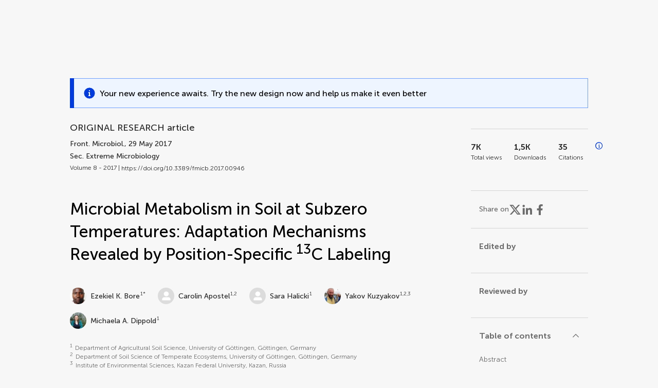

--- FILE ---
content_type: text/html;charset=utf-8
request_url: https://www.frontiersin.org/journals/microbiology/articles/10.3389/fmicb.2017.00946/full
body_size: 106416
content:
<!DOCTYPE html><html  lang="en" data-capo=""><head><meta charset="utf-8">
<meta name="viewport" content="width=device-width, initial-scale=1">
<title>Frontiers | Microbial Metabolism in Soil at Subzero Temperatures: Adaptation Mechanisms Revealed by Position-Specific 13C Labeling</title>
<link rel="stylesheet" href="/ap-2024/_nuxt/entry.AB1crwSt.css">
<link rel="stylesheet" href="/ap-2024/_nuxt/vue-core.D_ZkcUGg.css">
<link rel="stylesheet" href="/ap-2024/_nuxt/explainer.CMppEa5M.css">
<link rel="stylesheet" href="/ap-2024/_nuxt/ArticleDetails.BX0z5WVN.css">
<link rel="stylesheet" href="/ap-2024/_nuxt/ArticleLayoutHeader.B9bRe65l.css">
<link rel="stylesheet" href="/ap-2024/_nuxt/AnnouncementCard.DUO0qOMW.css">
<link rel="stylesheet" href="/ap-2024/_nuxt/FloatingButtons.xuP8gC33.css">
<link rel="stylesheet" href="/ap-2024/_nuxt/ArticleEvent.D0PaxIW7.css">
<link rel="stylesheet" href="/ap-2024/_nuxt/SimilarArticles.BMee4Fk4.css">
<link rel="stylesheet" href="/ap-2024/_nuxt/ArticleTemplateBanner.CXmOJ7NH.css">
<link rel="modulepreload" as="script" crossorigin href="/ap-2024/_nuxt/Ca0lodyq.js">
<link rel="modulepreload" as="script" crossorigin href="/ap-2024/_nuxt/RELt-dBD.js">
<link rel="modulepreload" as="script" crossorigin href="/ap-2024/_nuxt/DjI15LZ5.js">
<link rel="modulepreload" as="script" crossorigin href="/ap-2024/_nuxt/BM9NLtzo.js">
<link rel="modulepreload" as="script" crossorigin href="/ap-2024/_nuxt/BtWoNXrg.js">
<link rel="modulepreload" as="script" crossorigin href="/ap-2024/_nuxt/DHv8pTSw.js">
<link rel="modulepreload" as="script" crossorigin href="/ap-2024/_nuxt/BHPWSuhB.js">
<link rel="modulepreload" as="script" crossorigin href="/ap-2024/_nuxt/XQtzzO_4.js">
<link rel="modulepreload" as="script" crossorigin href="/ap-2024/_nuxt/CNJXQ6ZR.js">
<link rel="modulepreload" as="script" crossorigin href="/ap-2024/_nuxt/DZKzykK9.js">
<link rel="modulepreload" as="script" crossorigin href="/ap-2024/_nuxt/Dss5ciUI.js">
<link rel="modulepreload" as="script" crossorigin href="/ap-2024/_nuxt/BBJuIgKx.js">
<link rel="modulepreload" as="script" crossorigin href="/ap-2024/_nuxt/BScMZDbz.js">
<link rel="modulepreload" as="script" crossorigin href="/ap-2024/_nuxt/ip7dVdfx.js">
<link rel="modulepreload" as="script" crossorigin href="/ap-2024/_nuxt/DRYgKiXx.js">
<link rel="modulepreload" as="script" crossorigin href="/ap-2024/_nuxt/DDLU3EiM.js">
<link rel="modulepreload" as="script" crossorigin href="/ap-2024/_nuxt/BvcDW9pW.js">
<link rel="modulepreload" as="script" crossorigin href="/ap-2024/_nuxt/DSWCUxRE.js">
<link rel="modulepreload" as="script" crossorigin href="/ap-2024/_nuxt/hCg0Pb05.js">
<link rel="modulepreload" as="script" crossorigin href="/ap-2024/_nuxt/DXhsmrCc.js">
<link rel="modulepreload" as="script" crossorigin href="/ap-2024/_nuxt/Cb0IlNL9.js">
<link rel="modulepreload" as="script" crossorigin href="/ap-2024/_nuxt/DFLlXiu5.js">
<link rel="modulepreload" as="script" crossorigin href="/ap-2024/_nuxt/CssdGANb.js">
<link rel="modulepreload" as="script" crossorigin href="/ap-2024/_nuxt/B8EVE3Bx.js">
<link rel="prefetch" as="script" crossorigin href="/ap-2024/_nuxt/Ddu_1M75.js">
<link rel="prefetch" as="style" crossorigin href="/ap-2024/_nuxt/ArticleHubLayout.q6CU8_bN.css">
<link rel="prefetch" as="script" crossorigin href="/ap-2024/_nuxt/D1u_EQB9.js">
<link rel="prefetch" as="script" crossorigin href="/ap-2024/_nuxt/CY-JCzL0.js">
<link rel="prefetch" as="script" crossorigin href="/ap-2024/_nuxt/GWtHKqLR.js">
<link rel="prefetch" as="script" crossorigin href="/ap-2024/_nuxt/DYD1OjiN.js">
<meta name="theme-color" content="#0C4DED">
<meta name="mobile-web-app-capable" content="yes">
<meta name="apple-mobile-web-app-capable" content="yes">
<script type="text/javascript" data-hid="4cd079c">window.NREUM||(NREUM={});NREUM.info = {"agent":"","beacon":"bam.nr-data.net","errorBeacon":"bam.nr-data.net","licenseKey":"598a124f17","applicationID":"586843029","agentToken":null,"applicationTime":3.678815,"transactionName":"MQcDMkECCkNSW0YMWghNLwlBDgVcWkJXAWAUC04MXBYWXlJUQUpYDwETCVEKC1xcX0tKVBQWCAVfBhcfGRdUCFwFAE9UA1JTHgMIC1EDSQQUCl8=","queueTime":0,"ttGuid":"17059040c70c257c"}; (window.NREUM||(NREUM={})).init={privacy:{cookies_enabled:true},ajax:{deny_list:["bam.nr-data.net"]},feature_flags:["soft_nav"],distributed_tracing:{enabled:true}};(window.NREUM||(NREUM={})).loader_config={agentID:"594460232",accountID:"230385",trustKey:"230385",xpid:"VgUHUl5WGwYIUllWBAEFXw==",licenseKey:"598a124f17",applicationID:"586843029",browserID:"594460232"};;/*! For license information please see nr-loader-spa-1.308.0.min.js.LICENSE.txt */
(()=>{var e,t,r={384:(e,t,r)=>{"use strict";r.d(t,{NT:()=>a,US:()=>u,Zm:()=>o,bQ:()=>d,dV:()=>c,pV:()=>l});var n=r(6154),i=r(1863),s=r(1910);const a={beacon:"bam.nr-data.net",errorBeacon:"bam.nr-data.net"};function o(){return n.gm.NREUM||(n.gm.NREUM={}),void 0===n.gm.newrelic&&(n.gm.newrelic=n.gm.NREUM),n.gm.NREUM}function c(){let e=o();return e.o||(e.o={ST:n.gm.setTimeout,SI:n.gm.setImmediate||n.gm.setInterval,CT:n.gm.clearTimeout,XHR:n.gm.XMLHttpRequest,REQ:n.gm.Request,EV:n.gm.Event,PR:n.gm.Promise,MO:n.gm.MutationObserver,FETCH:n.gm.fetch,WS:n.gm.WebSocket},(0,s.i)(...Object.values(e.o))),e}function d(e,t){let r=o();r.initializedAgents??={},t.initializedAt={ms:(0,i.t)(),date:new Date},r.initializedAgents[e]=t}function u(e,t){o()[e]=t}function l(){return function(){let e=o();const t=e.info||{};e.info={beacon:a.beacon,errorBeacon:a.errorBeacon,...t}}(),function(){let e=o();const t=e.init||{};e.init={...t}}(),c(),function(){let e=o();const t=e.loader_config||{};e.loader_config={...t}}(),o()}},782:(e,t,r)=>{"use strict";r.d(t,{T:()=>n});const n=r(860).K7.pageViewTiming},860:(e,t,r)=>{"use strict";r.d(t,{$J:()=>u,K7:()=>c,P3:()=>d,XX:()=>i,Yy:()=>o,df:()=>s,qY:()=>n,v4:()=>a});const n="events",i="jserrors",s="browser/blobs",a="rum",o="browser/logs",c={ajax:"ajax",genericEvents:"generic_events",jserrors:i,logging:"logging",metrics:"metrics",pageAction:"page_action",pageViewEvent:"page_view_event",pageViewTiming:"page_view_timing",sessionReplay:"session_replay",sessionTrace:"session_trace",softNav:"soft_navigations",spa:"spa"},d={[c.pageViewEvent]:1,[c.pageViewTiming]:2,[c.metrics]:3,[c.jserrors]:4,[c.spa]:5,[c.ajax]:6,[c.sessionTrace]:7,[c.softNav]:8,[c.sessionReplay]:9,[c.logging]:10,[c.genericEvents]:11},u={[c.pageViewEvent]:a,[c.pageViewTiming]:n,[c.ajax]:n,[c.spa]:n,[c.softNav]:n,[c.metrics]:i,[c.jserrors]:i,[c.sessionTrace]:s,[c.sessionReplay]:s,[c.logging]:o,[c.genericEvents]:"ins"}},944:(e,t,r)=>{"use strict";r.d(t,{R:()=>i});var n=r(3241);function i(e,t){"function"==typeof console.debug&&(console.debug("New Relic Warning: https://github.com/newrelic/newrelic-browser-agent/blob/main/docs/warning-codes.md#".concat(e),t),(0,n.W)({agentIdentifier:null,drained:null,type:"data",name:"warn",feature:"warn",data:{code:e,secondary:t}}))}},993:(e,t,r)=>{"use strict";r.d(t,{A$:()=>s,ET:()=>a,TZ:()=>o,p_:()=>i});var n=r(860);const i={ERROR:"ERROR",WARN:"WARN",INFO:"INFO",DEBUG:"DEBUG",TRACE:"TRACE"},s={OFF:0,ERROR:1,WARN:2,INFO:3,DEBUG:4,TRACE:5},a="log",o=n.K7.logging},1541:(e,t,r)=>{"use strict";r.d(t,{U:()=>i,f:()=>n});const n={MFE:"MFE",BA:"BA"};function i(e,t){if(2!==t?.harvestEndpointVersion)return{};const r=t.agentRef.runtime.appMetadata.agents[0].entityGuid;return e?{"source.id":e.id,"source.name":e.name,"source.type":e.type,"parent.id":e.parent?.id||r,"parent.type":e.parent?.type||n.BA}:{"entity.guid":r,appId:t.agentRef.info.applicationID}}},1687:(e,t,r)=>{"use strict";r.d(t,{Ak:()=>d,Ze:()=>h,x3:()=>u});var n=r(3241),i=r(7836),s=r(3606),a=r(860),o=r(2646);const c={};function d(e,t){const r={staged:!1,priority:a.P3[t]||0};l(e),c[e].get(t)||c[e].set(t,r)}function u(e,t){e&&c[e]&&(c[e].get(t)&&c[e].delete(t),p(e,t,!1),c[e].size&&f(e))}function l(e){if(!e)throw new Error("agentIdentifier required");c[e]||(c[e]=new Map)}function h(e="",t="feature",r=!1){if(l(e),!e||!c[e].get(t)||r)return p(e,t);c[e].get(t).staged=!0,f(e)}function f(e){const t=Array.from(c[e]);t.every(([e,t])=>t.staged)&&(t.sort((e,t)=>e[1].priority-t[1].priority),t.forEach(([t])=>{c[e].delete(t),p(e,t)}))}function p(e,t,r=!0){const a=e?i.ee.get(e):i.ee,c=s.i.handlers;if(!a.aborted&&a.backlog&&c){if((0,n.W)({agentIdentifier:e,type:"lifecycle",name:"drain",feature:t}),r){const e=a.backlog[t],r=c[t];if(r){for(let t=0;e&&t<e.length;++t)g(e[t],r);Object.entries(r).forEach(([e,t])=>{Object.values(t||{}).forEach(t=>{t[0]?.on&&t[0]?.context()instanceof o.y&&t[0].on(e,t[1])})})}}a.isolatedBacklog||delete c[t],a.backlog[t]=null,a.emit("drain-"+t,[])}}function g(e,t){var r=e[1];Object.values(t[r]||{}).forEach(t=>{var r=e[0];if(t[0]===r){var n=t[1],i=e[3],s=e[2];n.apply(i,s)}})}},1738:(e,t,r)=>{"use strict";r.d(t,{U:()=>f,Y:()=>h});var n=r(3241),i=r(9908),s=r(1863),a=r(944),o=r(5701),c=r(3969),d=r(8362),u=r(860),l=r(4261);function h(e,t,r,s){const h=s||r;!h||h[e]&&h[e]!==d.d.prototype[e]||(h[e]=function(){(0,i.p)(c.xV,["API/"+e+"/called"],void 0,u.K7.metrics,r.ee),(0,n.W)({agentIdentifier:r.agentIdentifier,drained:!!o.B?.[r.agentIdentifier],type:"data",name:"api",feature:l.Pl+e,data:{}});try{return t.apply(this,arguments)}catch(e){(0,a.R)(23,e)}})}function f(e,t,r,n,a){const o=e.info;null===r?delete o.jsAttributes[t]:o.jsAttributes[t]=r,(a||null===r)&&(0,i.p)(l.Pl+n,[(0,s.t)(),t,r],void 0,"session",e.ee)}},1741:(e,t,r)=>{"use strict";r.d(t,{W:()=>s});var n=r(944),i=r(4261);class s{#e(e,...t){if(this[e]!==s.prototype[e])return this[e](...t);(0,n.R)(35,e)}addPageAction(e,t){return this.#e(i.hG,e,t)}register(e){return this.#e(i.eY,e)}recordCustomEvent(e,t){return this.#e(i.fF,e,t)}setPageViewName(e,t){return this.#e(i.Fw,e,t)}setCustomAttribute(e,t,r){return this.#e(i.cD,e,t,r)}noticeError(e,t){return this.#e(i.o5,e,t)}setUserId(e,t=!1){return this.#e(i.Dl,e,t)}setApplicationVersion(e){return this.#e(i.nb,e)}setErrorHandler(e){return this.#e(i.bt,e)}addRelease(e,t){return this.#e(i.k6,e,t)}log(e,t){return this.#e(i.$9,e,t)}start(){return this.#e(i.d3)}finished(e){return this.#e(i.BL,e)}recordReplay(){return this.#e(i.CH)}pauseReplay(){return this.#e(i.Tb)}addToTrace(e){return this.#e(i.U2,e)}setCurrentRouteName(e){return this.#e(i.PA,e)}interaction(e){return this.#e(i.dT,e)}wrapLogger(e,t,r){return this.#e(i.Wb,e,t,r)}measure(e,t){return this.#e(i.V1,e,t)}consent(e){return this.#e(i.Pv,e)}}},1863:(e,t,r)=>{"use strict";function n(){return Math.floor(performance.now())}r.d(t,{t:()=>n})},1910:(e,t,r)=>{"use strict";r.d(t,{i:()=>s});var n=r(944);const i=new Map;function s(...e){return e.every(e=>{if(i.has(e))return i.get(e);const t="function"==typeof e?e.toString():"",r=t.includes("[native code]"),s=t.includes("nrWrapper");return r||s||(0,n.R)(64,e?.name||t),i.set(e,r),r})}},2555:(e,t,r)=>{"use strict";r.d(t,{D:()=>o,f:()=>a});var n=r(384),i=r(8122);const s={beacon:n.NT.beacon,errorBeacon:n.NT.errorBeacon,licenseKey:void 0,applicationID:void 0,sa:void 0,queueTime:void 0,applicationTime:void 0,ttGuid:void 0,user:void 0,account:void 0,product:void 0,extra:void 0,jsAttributes:{},userAttributes:void 0,atts:void 0,transactionName:void 0,tNamePlain:void 0};function a(e){try{return!!e.licenseKey&&!!e.errorBeacon&&!!e.applicationID}catch(e){return!1}}const o=e=>(0,i.a)(e,s)},2614:(e,t,r)=>{"use strict";r.d(t,{BB:()=>a,H3:()=>n,g:()=>d,iL:()=>c,tS:()=>o,uh:()=>i,wk:()=>s});const n="NRBA",i="SESSION",s=144e5,a=18e5,o={STARTED:"session-started",PAUSE:"session-pause",RESET:"session-reset",RESUME:"session-resume",UPDATE:"session-update"},c={SAME_TAB:"same-tab",CROSS_TAB:"cross-tab"},d={OFF:0,FULL:1,ERROR:2}},2646:(e,t,r)=>{"use strict";r.d(t,{y:()=>n});class n{constructor(e){this.contextId=e}}},2843:(e,t,r)=>{"use strict";r.d(t,{G:()=>s,u:()=>i});var n=r(3878);function i(e,t=!1,r,i){(0,n.DD)("visibilitychange",function(){if(t)return void("hidden"===document.visibilityState&&e());e(document.visibilityState)},r,i)}function s(e,t,r){(0,n.sp)("pagehide",e,t,r)}},3241:(e,t,r)=>{"use strict";r.d(t,{W:()=>s});var n=r(6154);const i="newrelic";function s(e={}){try{n.gm.dispatchEvent(new CustomEvent(i,{detail:e}))}catch(e){}}},3304:(e,t,r)=>{"use strict";r.d(t,{A:()=>s});var n=r(7836);const i=()=>{const e=new WeakSet;return(t,r)=>{if("object"==typeof r&&null!==r){if(e.has(r))return;e.add(r)}return r}};function s(e){try{return JSON.stringify(e,i())??""}catch(e){try{n.ee.emit("internal-error",[e])}catch(e){}return""}}},3333:(e,t,r)=>{"use strict";r.d(t,{$v:()=>u,TZ:()=>n,Xh:()=>c,Zp:()=>i,kd:()=>d,mq:()=>o,nf:()=>a,qN:()=>s});const n=r(860).K7.genericEvents,i=["auxclick","click","copy","keydown","paste","scrollend"],s=["focus","blur"],a=4,o=1e3,c=2e3,d=["PageAction","UserAction","BrowserPerformance"],u={RESOURCES:"experimental.resources",REGISTER:"register"}},3434:(e,t,r)=>{"use strict";r.d(t,{Jt:()=>s,YM:()=>d});var n=r(7836),i=r(5607);const s="nr@original:".concat(i.W),a=50;var o=Object.prototype.hasOwnProperty,c=!1;function d(e,t){return e||(e=n.ee),r.inPlace=function(e,t,n,i,s){n||(n="");const a="-"===n.charAt(0);for(let o=0;o<t.length;o++){const c=t[o],d=e[c];l(d)||(e[c]=r(d,a?c+n:n,i,c,s))}},r.flag=s,r;function r(t,r,n,c,d){return l(t)?t:(r||(r=""),nrWrapper[s]=t,function(e,t,r){if(Object.defineProperty&&Object.keys)try{return Object.keys(e).forEach(function(r){Object.defineProperty(t,r,{get:function(){return e[r]},set:function(t){return e[r]=t,t}})}),t}catch(e){u([e],r)}for(var n in e)o.call(e,n)&&(t[n]=e[n])}(t,nrWrapper,e),nrWrapper);function nrWrapper(){var s,o,l,h;let f;try{o=this,s=[...arguments],l="function"==typeof n?n(s,o):n||{}}catch(t){u([t,"",[s,o,c],l],e)}i(r+"start",[s,o,c],l,d);const p=performance.now();let g;try{return h=t.apply(o,s),g=performance.now(),h}catch(e){throw g=performance.now(),i(r+"err",[s,o,e],l,d),f=e,f}finally{const e=g-p,t={start:p,end:g,duration:e,isLongTask:e>=a,methodName:c,thrownError:f};t.isLongTask&&i("long-task",[t,o],l,d),i(r+"end",[s,o,h],l,d)}}}function i(r,n,i,s){if(!c||t){var a=c;c=!0;try{e.emit(r,n,i,t,s)}catch(t){u([t,r,n,i],e)}c=a}}}function u(e,t){t||(t=n.ee);try{t.emit("internal-error",e)}catch(e){}}function l(e){return!(e&&"function"==typeof e&&e.apply&&!e[s])}},3606:(e,t,r)=>{"use strict";r.d(t,{i:()=>s});var n=r(9908);s.on=a;var i=s.handlers={};function s(e,t,r,s){a(s||n.d,i,e,t,r)}function a(e,t,r,i,s){s||(s="feature"),e||(e=n.d);var a=t[s]=t[s]||{};(a[r]=a[r]||[]).push([e,i])}},3738:(e,t,r)=>{"use strict";r.d(t,{He:()=>i,Kp:()=>o,Lc:()=>d,Rz:()=>u,TZ:()=>n,bD:()=>s,d3:()=>a,jx:()=>l,sl:()=>h,uP:()=>c});const n=r(860).K7.sessionTrace,i="bstResource",s="resource",a="-start",o="-end",c="fn"+a,d="fn"+o,u="pushState",l=1e3,h=3e4},3785:(e,t,r)=>{"use strict";r.d(t,{R:()=>c,b:()=>d});var n=r(9908),i=r(1863),s=r(860),a=r(3969),o=r(993);function c(e,t,r={},c=o.p_.INFO,d=!0,u,l=(0,i.t)()){(0,n.p)(a.xV,["API/logging/".concat(c.toLowerCase(),"/called")],void 0,s.K7.metrics,e),(0,n.p)(o.ET,[l,t,r,c,d,u],void 0,s.K7.logging,e)}function d(e){return"string"==typeof e&&Object.values(o.p_).some(t=>t===e.toUpperCase().trim())}},3878:(e,t,r)=>{"use strict";function n(e,t){return{capture:e,passive:!1,signal:t}}function i(e,t,r=!1,i){window.addEventListener(e,t,n(r,i))}function s(e,t,r=!1,i){document.addEventListener(e,t,n(r,i))}r.d(t,{DD:()=>s,jT:()=>n,sp:()=>i})},3962:(e,t,r)=>{"use strict";r.d(t,{AM:()=>a,O2:()=>l,OV:()=>s,Qu:()=>h,TZ:()=>c,ih:()=>f,pP:()=>o,t1:()=>u,tC:()=>i,wD:()=>d});var n=r(860);const i=["click","keydown","submit"],s="popstate",a="api",o="initialPageLoad",c=n.K7.softNav,d=5e3,u=500,l={INITIAL_PAGE_LOAD:"",ROUTE_CHANGE:1,UNSPECIFIED:2},h={INTERACTION:1,AJAX:2,CUSTOM_END:3,CUSTOM_TRACER:4},f={IP:"in progress",PF:"pending finish",FIN:"finished",CAN:"cancelled"}},3969:(e,t,r)=>{"use strict";r.d(t,{TZ:()=>n,XG:()=>o,rs:()=>i,xV:()=>a,z_:()=>s});const n=r(860).K7.metrics,i="sm",s="cm",a="storeSupportabilityMetrics",o="storeEventMetrics"},4234:(e,t,r)=>{"use strict";r.d(t,{W:()=>s});var n=r(7836),i=r(1687);class s{constructor(e,t){this.agentIdentifier=e,this.ee=n.ee.get(e),this.featureName=t,this.blocked=!1}deregisterDrain(){(0,i.x3)(this.agentIdentifier,this.featureName)}}},4261:(e,t,r)=>{"use strict";r.d(t,{$9:()=>u,BL:()=>c,CH:()=>p,Dl:()=>R,Fw:()=>w,PA:()=>v,Pl:()=>n,Pv:()=>A,Tb:()=>h,U2:()=>a,V1:()=>E,Wb:()=>T,bt:()=>y,cD:()=>b,d3:()=>x,dT:()=>d,eY:()=>g,fF:()=>f,hG:()=>s,hw:()=>i,k6:()=>o,nb:()=>m,o5:()=>l});const n="api-",i=n+"ixn-",s="addPageAction",a="addToTrace",o="addRelease",c="finished",d="interaction",u="log",l="noticeError",h="pauseReplay",f="recordCustomEvent",p="recordReplay",g="register",m="setApplicationVersion",v="setCurrentRouteName",b="setCustomAttribute",y="setErrorHandler",w="setPageViewName",R="setUserId",x="start",T="wrapLogger",E="measure",A="consent"},5205:(e,t,r)=>{"use strict";r.d(t,{j:()=>S});var n=r(384),i=r(1741);var s=r(2555),a=r(3333);const o=e=>{if(!e||"string"!=typeof e)return!1;try{document.createDocumentFragment().querySelector(e)}catch{return!1}return!0};var c=r(2614),d=r(944),u=r(8122);const l="[data-nr-mask]",h=e=>(0,u.a)(e,(()=>{const e={feature_flags:[],experimental:{allow_registered_children:!1,resources:!1},mask_selector:"*",block_selector:"[data-nr-block]",mask_input_options:{color:!1,date:!1,"datetime-local":!1,email:!1,month:!1,number:!1,range:!1,search:!1,tel:!1,text:!1,time:!1,url:!1,week:!1,textarea:!1,select:!1,password:!0}};return{ajax:{deny_list:void 0,block_internal:!0,enabled:!0,autoStart:!0},api:{get allow_registered_children(){return e.feature_flags.includes(a.$v.REGISTER)||e.experimental.allow_registered_children},set allow_registered_children(t){e.experimental.allow_registered_children=t},duplicate_registered_data:!1},browser_consent_mode:{enabled:!1},distributed_tracing:{enabled:void 0,exclude_newrelic_header:void 0,cors_use_newrelic_header:void 0,cors_use_tracecontext_headers:void 0,allowed_origins:void 0},get feature_flags(){return e.feature_flags},set feature_flags(t){e.feature_flags=t},generic_events:{enabled:!0,autoStart:!0},harvest:{interval:30},jserrors:{enabled:!0,autoStart:!0},logging:{enabled:!0,autoStart:!0},metrics:{enabled:!0,autoStart:!0},obfuscate:void 0,page_action:{enabled:!0},page_view_event:{enabled:!0,autoStart:!0},page_view_timing:{enabled:!0,autoStart:!0},performance:{capture_marks:!1,capture_measures:!1,capture_detail:!0,resources:{get enabled(){return e.feature_flags.includes(a.$v.RESOURCES)||e.experimental.resources},set enabled(t){e.experimental.resources=t},asset_types:[],first_party_domains:[],ignore_newrelic:!0}},privacy:{cookies_enabled:!0},proxy:{assets:void 0,beacon:void 0},session:{expiresMs:c.wk,inactiveMs:c.BB},session_replay:{autoStart:!0,enabled:!1,preload:!1,sampling_rate:10,error_sampling_rate:100,collect_fonts:!1,inline_images:!1,fix_stylesheets:!0,mask_all_inputs:!0,get mask_text_selector(){return e.mask_selector},set mask_text_selector(t){o(t)?e.mask_selector="".concat(t,",").concat(l):""===t||null===t?e.mask_selector=l:(0,d.R)(5,t)},get block_class(){return"nr-block"},get ignore_class(){return"nr-ignore"},get mask_text_class(){return"nr-mask"},get block_selector(){return e.block_selector},set block_selector(t){o(t)?e.block_selector+=",".concat(t):""!==t&&(0,d.R)(6,t)},get mask_input_options(){return e.mask_input_options},set mask_input_options(t){t&&"object"==typeof t?e.mask_input_options={...t,password:!0}:(0,d.R)(7,t)}},session_trace:{enabled:!0,autoStart:!0},soft_navigations:{enabled:!0,autoStart:!0},spa:{enabled:!0,autoStart:!0},ssl:void 0,user_actions:{enabled:!0,elementAttributes:["id","className","tagName","type"]}}})());var f=r(6154),p=r(9324);let g=0;const m={buildEnv:p.F3,distMethod:p.Xs,version:p.xv,originTime:f.WN},v={consented:!1},b={appMetadata:{},get consented(){return this.session?.state?.consent||v.consented},set consented(e){v.consented=e},customTransaction:void 0,denyList:void 0,disabled:!1,harvester:void 0,isolatedBacklog:!1,isRecording:!1,loaderType:void 0,maxBytes:3e4,obfuscator:void 0,onerror:void 0,ptid:void 0,releaseIds:{},session:void 0,timeKeeper:void 0,registeredEntities:[],jsAttributesMetadata:{bytes:0},get harvestCount(){return++g}},y=e=>{const t=(0,u.a)(e,b),r=Object.keys(m).reduce((e,t)=>(e[t]={value:m[t],writable:!1,configurable:!0,enumerable:!0},e),{});return Object.defineProperties(t,r)};var w=r(5701);const R=e=>{const t=e.startsWith("http");e+="/",r.p=t?e:"https://"+e};var x=r(7836),T=r(3241);const E={accountID:void 0,trustKey:void 0,agentID:void 0,licenseKey:void 0,applicationID:void 0,xpid:void 0},A=e=>(0,u.a)(e,E),_=new Set;function S(e,t={},r,a){let{init:o,info:c,loader_config:d,runtime:u={},exposed:l=!0}=t;if(!c){const e=(0,n.pV)();o=e.init,c=e.info,d=e.loader_config}e.init=h(o||{}),e.loader_config=A(d||{}),c.jsAttributes??={},f.bv&&(c.jsAttributes.isWorker=!0),e.info=(0,s.D)(c);const p=e.init,g=[c.beacon,c.errorBeacon];_.has(e.agentIdentifier)||(p.proxy.assets&&(R(p.proxy.assets),g.push(p.proxy.assets)),p.proxy.beacon&&g.push(p.proxy.beacon),e.beacons=[...g],function(e){const t=(0,n.pV)();Object.getOwnPropertyNames(i.W.prototype).forEach(r=>{const n=i.W.prototype[r];if("function"!=typeof n||"constructor"===n)return;let s=t[r];e[r]&&!1!==e.exposed&&"micro-agent"!==e.runtime?.loaderType&&(t[r]=(...t)=>{const n=e[r](...t);return s?s(...t):n})})}(e),(0,n.US)("activatedFeatures",w.B)),u.denyList=[...p.ajax.deny_list||[],...p.ajax.block_internal?g:[]],u.ptid=e.agentIdentifier,u.loaderType=r,e.runtime=y(u),_.has(e.agentIdentifier)||(e.ee=x.ee.get(e.agentIdentifier),e.exposed=l,(0,T.W)({agentIdentifier:e.agentIdentifier,drained:!!w.B?.[e.agentIdentifier],type:"lifecycle",name:"initialize",feature:void 0,data:e.config})),_.add(e.agentIdentifier)}},5270:(e,t,r)=>{"use strict";r.d(t,{Aw:()=>a,SR:()=>s,rF:()=>o});var n=r(384),i=r(7767);function s(e){return!!(0,n.dV)().o.MO&&(0,i.V)(e)&&!0===e?.session_trace.enabled}function a(e){return!0===e?.session_replay.preload&&s(e)}function o(e,t){try{if("string"==typeof t?.type){if("password"===t.type.toLowerCase())return"*".repeat(e?.length||0);if(void 0!==t?.dataset?.nrUnmask||t?.classList?.contains("nr-unmask"))return e}}catch(e){}return"string"==typeof e?e.replace(/[\S]/g,"*"):"*".repeat(e?.length||0)}},5289:(e,t,r)=>{"use strict";r.d(t,{GG:()=>a,Qr:()=>c,sB:()=>o});var n=r(3878),i=r(6389);function s(){return"undefined"==typeof document||"complete"===document.readyState}function a(e,t){if(s())return e();const r=(0,i.J)(e),a=setInterval(()=>{s()&&(clearInterval(a),r())},500);(0,n.sp)("load",r,t)}function o(e){if(s())return e();(0,n.DD)("DOMContentLoaded",e)}function c(e){if(s())return e();(0,n.sp)("popstate",e)}},5607:(e,t,r)=>{"use strict";r.d(t,{W:()=>n});const n=(0,r(9566).bz)()},5701:(e,t,r)=>{"use strict";r.d(t,{B:()=>s,t:()=>a});var n=r(3241);const i=new Set,s={};function a(e,t){const r=t.agentIdentifier;s[r]??={},e&&"object"==typeof e&&(i.has(r)||(t.ee.emit("rumresp",[e]),s[r]=e,i.add(r),(0,n.W)({agentIdentifier:r,loaded:!0,drained:!0,type:"lifecycle",name:"load",feature:void 0,data:e})))}},6154:(e,t,r)=>{"use strict";r.d(t,{OF:()=>d,RI:()=>i,WN:()=>h,bv:()=>s,eN:()=>f,gm:()=>a,lR:()=>l,m:()=>c,mw:()=>o,sb:()=>u});var n=r(1863);const i="undefined"!=typeof window&&!!window.document,s="undefined"!=typeof WorkerGlobalScope&&("undefined"!=typeof self&&self instanceof WorkerGlobalScope&&self.navigator instanceof WorkerNavigator||"undefined"!=typeof globalThis&&globalThis instanceof WorkerGlobalScope&&globalThis.navigator instanceof WorkerNavigator),a=i?window:"undefined"!=typeof WorkerGlobalScope&&("undefined"!=typeof self&&self instanceof WorkerGlobalScope&&self||"undefined"!=typeof globalThis&&globalThis instanceof WorkerGlobalScope&&globalThis),o=Boolean("hidden"===a?.document?.visibilityState),c=""+a?.location,d=/iPad|iPhone|iPod/.test(a.navigator?.userAgent),u=d&&"undefined"==typeof SharedWorker,l=(()=>{const e=a.navigator?.userAgent?.match(/Firefox[/\s](\d+\.\d+)/);return Array.isArray(e)&&e.length>=2?+e[1]:0})(),h=Date.now()-(0,n.t)(),f=()=>"undefined"!=typeof PerformanceNavigationTiming&&a?.performance?.getEntriesByType("navigation")?.[0]?.responseStart},6344:(e,t,r)=>{"use strict";r.d(t,{BB:()=>u,Qb:()=>l,TZ:()=>i,Ug:()=>a,Vh:()=>s,_s:()=>o,bc:()=>d,yP:()=>c});var n=r(2614);const i=r(860).K7.sessionReplay,s="errorDuringReplay",a=.12,o={DomContentLoaded:0,Load:1,FullSnapshot:2,IncrementalSnapshot:3,Meta:4,Custom:5},c={[n.g.ERROR]:15e3,[n.g.FULL]:3e5,[n.g.OFF]:0},d={RESET:{message:"Session was reset",sm:"Reset"},IMPORT:{message:"Recorder failed to import",sm:"Import"},TOO_MANY:{message:"429: Too Many Requests",sm:"Too-Many"},TOO_BIG:{message:"Payload was too large",sm:"Too-Big"},CROSS_TAB:{message:"Session Entity was set to OFF on another tab",sm:"Cross-Tab"},ENTITLEMENTS:{message:"Session Replay is not allowed and will not be started",sm:"Entitlement"}},u=5e3,l={API:"api",RESUME:"resume",SWITCH_TO_FULL:"switchToFull",INITIALIZE:"initialize",PRELOAD:"preload"}},6389:(e,t,r)=>{"use strict";function n(e,t=500,r={}){const n=r?.leading||!1;let i;return(...r)=>{n&&void 0===i&&(e.apply(this,r),i=setTimeout(()=>{i=clearTimeout(i)},t)),n||(clearTimeout(i),i=setTimeout(()=>{e.apply(this,r)},t))}}function i(e){let t=!1;return(...r)=>{t||(t=!0,e.apply(this,r))}}r.d(t,{J:()=>i,s:()=>n})},6630:(e,t,r)=>{"use strict";r.d(t,{T:()=>n});const n=r(860).K7.pageViewEvent},6774:(e,t,r)=>{"use strict";r.d(t,{T:()=>n});const n=r(860).K7.jserrors},7295:(e,t,r)=>{"use strict";r.d(t,{Xv:()=>a,gX:()=>i,iW:()=>s});var n=[];function i(e){if(!e||s(e))return!1;if(0===n.length)return!0;if("*"===n[0].hostname)return!1;for(var t=0;t<n.length;t++){var r=n[t];if(r.hostname.test(e.hostname)&&r.pathname.test(e.pathname))return!1}return!0}function s(e){return void 0===e.hostname}function a(e){if(n=[],e&&e.length)for(var t=0;t<e.length;t++){let r=e[t];if(!r)continue;if("*"===r)return void(n=[{hostname:"*"}]);0===r.indexOf("http://")?r=r.substring(7):0===r.indexOf("https://")&&(r=r.substring(8));const i=r.indexOf("/");let s,a;i>0?(s=r.substring(0,i),a=r.substring(i)):(s=r,a="*");let[c]=s.split(":");n.push({hostname:o(c),pathname:o(a,!0)})}}function o(e,t=!1){const r=e.replace(/[.+?^${}()|[\]\\]/g,e=>"\\"+e).replace(/\*/g,".*?");return new RegExp((t?"^":"")+r+"$")}},7485:(e,t,r)=>{"use strict";r.d(t,{D:()=>i});var n=r(6154);function i(e){if(0===(e||"").indexOf("data:"))return{protocol:"data"};try{const t=new URL(e,location.href),r={port:t.port,hostname:t.hostname,pathname:t.pathname,search:t.search,protocol:t.protocol.slice(0,t.protocol.indexOf(":")),sameOrigin:t.protocol===n.gm?.location?.protocol&&t.host===n.gm?.location?.host};return r.port&&""!==r.port||("http:"===t.protocol&&(r.port="80"),"https:"===t.protocol&&(r.port="443")),r.pathname&&""!==r.pathname?r.pathname.startsWith("/")||(r.pathname="/".concat(r.pathname)):r.pathname="/",r}catch(e){return{}}}},7699:(e,t,r)=>{"use strict";r.d(t,{It:()=>s,KC:()=>o,No:()=>i,qh:()=>a});var n=r(860);const i=16e3,s=1e6,a="SESSION_ERROR",o={[n.K7.logging]:!0,[n.K7.genericEvents]:!1,[n.K7.jserrors]:!1,[n.K7.ajax]:!1}},7767:(e,t,r)=>{"use strict";r.d(t,{V:()=>i});var n=r(6154);const i=e=>n.RI&&!0===e?.privacy.cookies_enabled},7836:(e,t,r)=>{"use strict";r.d(t,{P:()=>o,ee:()=>c});var n=r(384),i=r(8990),s=r(2646),a=r(5607);const o="nr@context:".concat(a.W),c=function e(t,r){var n={},a={},u={},l=!1;try{l=16===r.length&&d.initializedAgents?.[r]?.runtime.isolatedBacklog}catch(e){}var h={on:p,addEventListener:p,removeEventListener:function(e,t){var r=n[e];if(!r)return;for(var i=0;i<r.length;i++)r[i]===t&&r.splice(i,1)},emit:function(e,r,n,i,s){!1!==s&&(s=!0);if(c.aborted&&!i)return;t&&s&&t.emit(e,r,n);var o=f(n);g(e).forEach(e=>{e.apply(o,r)});var d=v()[a[e]];d&&d.push([h,e,r,o]);return o},get:m,listeners:g,context:f,buffer:function(e,t){const r=v();if(t=t||"feature",h.aborted)return;Object.entries(e||{}).forEach(([e,n])=>{a[n]=t,t in r||(r[t]=[])})},abort:function(){h._aborted=!0,Object.keys(h.backlog).forEach(e=>{delete h.backlog[e]})},isBuffering:function(e){return!!v()[a[e]]},debugId:r,backlog:l?{}:t&&"object"==typeof t.backlog?t.backlog:{},isolatedBacklog:l};return Object.defineProperty(h,"aborted",{get:()=>{let e=h._aborted||!1;return e||(t&&(e=t.aborted),e)}}),h;function f(e){return e&&e instanceof s.y?e:e?(0,i.I)(e,o,()=>new s.y(o)):new s.y(o)}function p(e,t){n[e]=g(e).concat(t)}function g(e){return n[e]||[]}function m(t){return u[t]=u[t]||e(h,t)}function v(){return h.backlog}}(void 0,"globalEE"),d=(0,n.Zm)();d.ee||(d.ee=c)},8122:(e,t,r)=>{"use strict";r.d(t,{a:()=>i});var n=r(944);function i(e,t){try{if(!e||"object"!=typeof e)return(0,n.R)(3);if(!t||"object"!=typeof t)return(0,n.R)(4);const r=Object.create(Object.getPrototypeOf(t),Object.getOwnPropertyDescriptors(t)),s=0===Object.keys(r).length?e:r;for(let a in s)if(void 0!==e[a])try{if(null===e[a]){r[a]=null;continue}Array.isArray(e[a])&&Array.isArray(t[a])?r[a]=Array.from(new Set([...e[a],...t[a]])):"object"==typeof e[a]&&"object"==typeof t[a]?r[a]=i(e[a],t[a]):r[a]=e[a]}catch(e){r[a]||(0,n.R)(1,e)}return r}catch(e){(0,n.R)(2,e)}}},8139:(e,t,r)=>{"use strict";r.d(t,{u:()=>h});var n=r(7836),i=r(3434),s=r(8990),a=r(6154);const o={},c=a.gm.XMLHttpRequest,d="addEventListener",u="removeEventListener",l="nr@wrapped:".concat(n.P);function h(e){var t=function(e){return(e||n.ee).get("events")}(e);if(o[t.debugId]++)return t;o[t.debugId]=1;var r=(0,i.YM)(t,!0);function h(e){r.inPlace(e,[d,u],"-",p)}function p(e,t){return e[1]}return"getPrototypeOf"in Object&&(a.RI&&f(document,h),c&&f(c.prototype,h),f(a.gm,h)),t.on(d+"-start",function(e,t){var n=e[1];if(null!==n&&("function"==typeof n||"object"==typeof n)&&"newrelic"!==e[0]){var i=(0,s.I)(n,l,function(){var e={object:function(){if("function"!=typeof n.handleEvent)return;return n.handleEvent.apply(n,arguments)},function:n}[typeof n];return e?r(e,"fn-",null,e.name||"anonymous"):n});this.wrapped=e[1]=i}}),t.on(u+"-start",function(e){e[1]=this.wrapped||e[1]}),t}function f(e,t,...r){let n=e;for(;"object"==typeof n&&!Object.prototype.hasOwnProperty.call(n,d);)n=Object.getPrototypeOf(n);n&&t(n,...r)}},8362:(e,t,r)=>{"use strict";r.d(t,{d:()=>s});var n=r(9566),i=r(1741);class s extends i.W{agentIdentifier=(0,n.LA)(16)}},8374:(e,t,r)=>{r.nc=(()=>{try{return document?.currentScript?.nonce}catch(e){}return""})()},8990:(e,t,r)=>{"use strict";r.d(t,{I:()=>i});var n=Object.prototype.hasOwnProperty;function i(e,t,r){if(n.call(e,t))return e[t];var i=r();if(Object.defineProperty&&Object.keys)try{return Object.defineProperty(e,t,{value:i,writable:!0,enumerable:!1}),i}catch(e){}return e[t]=i,i}},9119:(e,t,r)=>{"use strict";r.d(t,{L:()=>s});var n=/([^?#]*)[^#]*(#[^?]*|$).*/,i=/([^?#]*)().*/;function s(e,t){return e?e.replace(t?n:i,"$1$2"):e}},9300:(e,t,r)=>{"use strict";r.d(t,{T:()=>n});const n=r(860).K7.ajax},9324:(e,t,r)=>{"use strict";r.d(t,{AJ:()=>a,F3:()=>i,Xs:()=>s,Yq:()=>o,xv:()=>n});const n="1.308.0",i="PROD",s="CDN",a="@newrelic/rrweb",o="1.0.1"},9566:(e,t,r)=>{"use strict";r.d(t,{LA:()=>o,ZF:()=>c,bz:()=>a,el:()=>d});var n=r(6154);const i="xxxxxxxx-xxxx-4xxx-yxxx-xxxxxxxxxxxx";function s(e,t){return e?15&e[t]:16*Math.random()|0}function a(){const e=n.gm?.crypto||n.gm?.msCrypto;let t,r=0;return e&&e.getRandomValues&&(t=e.getRandomValues(new Uint8Array(30))),i.split("").map(e=>"x"===e?s(t,r++).toString(16):"y"===e?(3&s()|8).toString(16):e).join("")}function o(e){const t=n.gm?.crypto||n.gm?.msCrypto;let r,i=0;t&&t.getRandomValues&&(r=t.getRandomValues(new Uint8Array(e)));const a=[];for(var o=0;o<e;o++)a.push(s(r,i++).toString(16));return a.join("")}function c(){return o(16)}function d(){return o(32)}},9908:(e,t,r)=>{"use strict";r.d(t,{d:()=>n,p:()=>i});var n=r(7836).ee.get("handle");function i(e,t,r,i,s){s?(s.buffer([e],i),s.emit(e,t,r)):(n.buffer([e],i),n.emit(e,t,r))}}},n={};function i(e){var t=n[e];if(void 0!==t)return t.exports;var s=n[e]={exports:{}};return r[e](s,s.exports,i),s.exports}i.m=r,i.d=(e,t)=>{for(var r in t)i.o(t,r)&&!i.o(e,r)&&Object.defineProperty(e,r,{enumerable:!0,get:t[r]})},i.f={},i.e=e=>Promise.all(Object.keys(i.f).reduce((t,r)=>(i.f[r](e,t),t),[])),i.u=e=>({212:"nr-spa-compressor",249:"nr-spa-recorder",478:"nr-spa"}[e]+"-1.308.0.min.js"),i.o=(e,t)=>Object.prototype.hasOwnProperty.call(e,t),e={},t="NRBA-1.308.0.PROD:",i.l=(r,n,s,a)=>{if(e[r])e[r].push(n);else{var o,c;if(void 0!==s)for(var d=document.getElementsByTagName("script"),u=0;u<d.length;u++){var l=d[u];if(l.getAttribute("src")==r||l.getAttribute("data-webpack")==t+s){o=l;break}}if(!o){c=!0;var h={478:"sha512-RSfSVnmHk59T/uIPbdSE0LPeqcEdF4/+XhfJdBuccH5rYMOEZDhFdtnh6X6nJk7hGpzHd9Ujhsy7lZEz/ORYCQ==",249:"sha512-ehJXhmntm85NSqW4MkhfQqmeKFulra3klDyY0OPDUE+sQ3GokHlPh1pmAzuNy//3j4ac6lzIbmXLvGQBMYmrkg==",212:"sha512-B9h4CR46ndKRgMBcK+j67uSR2RCnJfGefU+A7FrgR/k42ovXy5x/MAVFiSvFxuVeEk/pNLgvYGMp1cBSK/G6Fg=="};(o=document.createElement("script")).charset="utf-8",i.nc&&o.setAttribute("nonce",i.nc),o.setAttribute("data-webpack",t+s),o.src=r,0!==o.src.indexOf(window.location.origin+"/")&&(o.crossOrigin="anonymous"),h[a]&&(o.integrity=h[a])}e[r]=[n];var f=(t,n)=>{o.onerror=o.onload=null,clearTimeout(p);var i=e[r];if(delete e[r],o.parentNode&&o.parentNode.removeChild(o),i&&i.forEach(e=>e(n)),t)return t(n)},p=setTimeout(f.bind(null,void 0,{type:"timeout",target:o}),12e4);o.onerror=f.bind(null,o.onerror),o.onload=f.bind(null,o.onload),c&&document.head.appendChild(o)}},i.r=e=>{"undefined"!=typeof Symbol&&Symbol.toStringTag&&Object.defineProperty(e,Symbol.toStringTag,{value:"Module"}),Object.defineProperty(e,"__esModule",{value:!0})},i.p="https://js-agent.newrelic.com/",(()=>{var e={38:0,788:0};i.f.j=(t,r)=>{var n=i.o(e,t)?e[t]:void 0;if(0!==n)if(n)r.push(n[2]);else{var s=new Promise((r,i)=>n=e[t]=[r,i]);r.push(n[2]=s);var a=i.p+i.u(t),o=new Error;i.l(a,r=>{if(i.o(e,t)&&(0!==(n=e[t])&&(e[t]=void 0),n)){var s=r&&("load"===r.type?"missing":r.type),a=r&&r.target&&r.target.src;o.message="Loading chunk "+t+" failed: ("+s+": "+a+")",o.name="ChunkLoadError",o.type=s,o.request=a,n[1](o)}},"chunk-"+t,t)}};var t=(t,r)=>{var n,s,[a,o,c]=r,d=0;if(a.some(t=>0!==e[t])){for(n in o)i.o(o,n)&&(i.m[n]=o[n]);if(c)c(i)}for(t&&t(r);d<a.length;d++)s=a[d],i.o(e,s)&&e[s]&&e[s][0](),e[s]=0},r=self["webpackChunk:NRBA-1.308.0.PROD"]=self["webpackChunk:NRBA-1.308.0.PROD"]||[];r.forEach(t.bind(null,0)),r.push=t.bind(null,r.push.bind(r))})(),(()=>{"use strict";i(8374);var e=i(8362),t=i(860);const r=Object.values(t.K7);var n=i(5205);var s=i(9908),a=i(1863),o=i(4261),c=i(1738);var d=i(1687),u=i(4234),l=i(5289),h=i(6154),f=i(944),p=i(5270),g=i(7767),m=i(6389),v=i(7699);class b extends u.W{constructor(e,t){super(e.agentIdentifier,t),this.agentRef=e,this.abortHandler=void 0,this.featAggregate=void 0,this.loadedSuccessfully=void 0,this.onAggregateImported=new Promise(e=>{this.loadedSuccessfully=e}),this.deferred=Promise.resolve(),!1===e.init[this.featureName].autoStart?this.deferred=new Promise((t,r)=>{this.ee.on("manual-start-all",(0,m.J)(()=>{(0,d.Ak)(e.agentIdentifier,this.featureName),t()}))}):(0,d.Ak)(e.agentIdentifier,t)}importAggregator(e,t,r={}){if(this.featAggregate)return;const n=async()=>{let n;await this.deferred;try{if((0,g.V)(e.init)){const{setupAgentSession:t}=await i.e(478).then(i.bind(i,8766));n=t(e)}}catch(e){(0,f.R)(20,e),this.ee.emit("internal-error",[e]),(0,s.p)(v.qh,[e],void 0,this.featureName,this.ee)}try{if(!this.#t(this.featureName,n,e.init))return(0,d.Ze)(this.agentIdentifier,this.featureName),void this.loadedSuccessfully(!1);const{Aggregate:i}=await t();this.featAggregate=new i(e,r),e.runtime.harvester.initializedAggregates.push(this.featAggregate),this.loadedSuccessfully(!0)}catch(e){(0,f.R)(34,e),this.abortHandler?.(),(0,d.Ze)(this.agentIdentifier,this.featureName,!0),this.loadedSuccessfully(!1),this.ee&&this.ee.abort()}};h.RI?(0,l.GG)(()=>n(),!0):n()}#t(e,r,n){if(this.blocked)return!1;switch(e){case t.K7.sessionReplay:return(0,p.SR)(n)&&!!r;case t.K7.sessionTrace:return!!r;default:return!0}}}var y=i(6630),w=i(2614),R=i(3241);class x extends b{static featureName=y.T;constructor(e){var t;super(e,y.T),this.setupInspectionEvents(e.agentIdentifier),t=e,(0,c.Y)(o.Fw,function(e,r){"string"==typeof e&&("/"!==e.charAt(0)&&(e="/"+e),t.runtime.customTransaction=(r||"http://custom.transaction")+e,(0,s.p)(o.Pl+o.Fw,[(0,a.t)()],void 0,void 0,t.ee))},t),this.importAggregator(e,()=>i.e(478).then(i.bind(i,2467)))}setupInspectionEvents(e){const t=(t,r)=>{t&&(0,R.W)({agentIdentifier:e,timeStamp:t.timeStamp,loaded:"complete"===t.target.readyState,type:"window",name:r,data:t.target.location+""})};(0,l.sB)(e=>{t(e,"DOMContentLoaded")}),(0,l.GG)(e=>{t(e,"load")}),(0,l.Qr)(e=>{t(e,"navigate")}),this.ee.on(w.tS.UPDATE,(t,r)=>{(0,R.W)({agentIdentifier:e,type:"lifecycle",name:"session",data:r})})}}var T=i(384);class E extends e.d{constructor(e){var t;(super(),h.gm)?(this.features={},(0,T.bQ)(this.agentIdentifier,this),this.desiredFeatures=new Set(e.features||[]),this.desiredFeatures.add(x),(0,n.j)(this,e,e.loaderType||"agent"),t=this,(0,c.Y)(o.cD,function(e,r,n=!1){if("string"==typeof e){if(["string","number","boolean"].includes(typeof r)||null===r)return(0,c.U)(t,e,r,o.cD,n);(0,f.R)(40,typeof r)}else(0,f.R)(39,typeof e)},t),function(e){(0,c.Y)(o.Dl,function(t,r=!1){if("string"!=typeof t&&null!==t)return void(0,f.R)(41,typeof t);const n=e.info.jsAttributes["enduser.id"];r&&null!=n&&n!==t?(0,s.p)(o.Pl+"setUserIdAndResetSession",[t],void 0,"session",e.ee):(0,c.U)(e,"enduser.id",t,o.Dl,!0)},e)}(this),function(e){(0,c.Y)(o.nb,function(t){if("string"==typeof t||null===t)return(0,c.U)(e,"application.version",t,o.nb,!1);(0,f.R)(42,typeof t)},e)}(this),function(e){(0,c.Y)(o.d3,function(){e.ee.emit("manual-start-all")},e)}(this),function(e){(0,c.Y)(o.Pv,function(t=!0){if("boolean"==typeof t){if((0,s.p)(o.Pl+o.Pv,[t],void 0,"session",e.ee),e.runtime.consented=t,t){const t=e.features.page_view_event;t.onAggregateImported.then(e=>{const r=t.featAggregate;e&&!r.sentRum&&r.sendRum()})}}else(0,f.R)(65,typeof t)},e)}(this),this.run()):(0,f.R)(21)}get config(){return{info:this.info,init:this.init,loader_config:this.loader_config,runtime:this.runtime}}get api(){return this}run(){try{const e=function(e){const t={};return r.forEach(r=>{t[r]=!!e[r]?.enabled}),t}(this.init),n=[...this.desiredFeatures];n.sort((e,r)=>t.P3[e.featureName]-t.P3[r.featureName]),n.forEach(r=>{if(!e[r.featureName]&&r.featureName!==t.K7.pageViewEvent)return;if(r.featureName===t.K7.spa)return void(0,f.R)(67);const n=function(e){switch(e){case t.K7.ajax:return[t.K7.jserrors];case t.K7.sessionTrace:return[t.K7.ajax,t.K7.pageViewEvent];case t.K7.sessionReplay:return[t.K7.sessionTrace];case t.K7.pageViewTiming:return[t.K7.pageViewEvent];default:return[]}}(r.featureName).filter(e=>!(e in this.features));n.length>0&&(0,f.R)(36,{targetFeature:r.featureName,missingDependencies:n}),this.features[r.featureName]=new r(this)})}catch(e){(0,f.R)(22,e);for(const e in this.features)this.features[e].abortHandler?.();const t=(0,T.Zm)();delete t.initializedAgents[this.agentIdentifier]?.features,delete this.sharedAggregator;return t.ee.get(this.agentIdentifier).abort(),!1}}}var A=i(2843),_=i(782);class S extends b{static featureName=_.T;constructor(e){super(e,_.T),h.RI&&((0,A.u)(()=>(0,s.p)("docHidden",[(0,a.t)()],void 0,_.T,this.ee),!0),(0,A.G)(()=>(0,s.p)("winPagehide",[(0,a.t)()],void 0,_.T,this.ee)),this.importAggregator(e,()=>i.e(478).then(i.bind(i,9917))))}}var O=i(3969);class I extends b{static featureName=O.TZ;constructor(e){super(e,O.TZ),h.RI&&document.addEventListener("securitypolicyviolation",e=>{(0,s.p)(O.xV,["Generic/CSPViolation/Detected"],void 0,this.featureName,this.ee)}),this.importAggregator(e,()=>i.e(478).then(i.bind(i,6555)))}}var N=i(6774),P=i(3878),k=i(3304);class D{constructor(e,t,r,n,i){this.name="UncaughtError",this.message="string"==typeof e?e:(0,k.A)(e),this.sourceURL=t,this.line=r,this.column=n,this.__newrelic=i}}function C(e){return M(e)?e:new D(void 0!==e?.message?e.message:e,e?.filename||e?.sourceURL,e?.lineno||e?.line,e?.colno||e?.col,e?.__newrelic,e?.cause)}function j(e){const t="Unhandled Promise Rejection: ";if(!e?.reason)return;if(M(e.reason)){try{e.reason.message.startsWith(t)||(e.reason.message=t+e.reason.message)}catch(e){}return C(e.reason)}const r=C(e.reason);return(r.message||"").startsWith(t)||(r.message=t+r.message),r}function L(e){if(e.error instanceof SyntaxError&&!/:\d+$/.test(e.error.stack?.trim())){const t=new D(e.message,e.filename,e.lineno,e.colno,e.error.__newrelic,e.cause);return t.name=SyntaxError.name,t}return M(e.error)?e.error:C(e)}function M(e){return e instanceof Error&&!!e.stack}function H(e,r,n,i,o=(0,a.t)()){"string"==typeof e&&(e=new Error(e)),(0,s.p)("err",[e,o,!1,r,n.runtime.isRecording,void 0,i],void 0,t.K7.jserrors,n.ee),(0,s.p)("uaErr",[],void 0,t.K7.genericEvents,n.ee)}var B=i(1541),K=i(993),W=i(3785);function U(e,{customAttributes:t={},level:r=K.p_.INFO}={},n,i,s=(0,a.t)()){(0,W.R)(n.ee,e,t,r,!1,i,s)}function F(e,r,n,i,c=(0,a.t)()){(0,s.p)(o.Pl+o.hG,[c,e,r,i],void 0,t.K7.genericEvents,n.ee)}function V(e,r,n,i,c=(0,a.t)()){const{start:d,end:u,customAttributes:l}=r||{},h={customAttributes:l||{}};if("object"!=typeof h.customAttributes||"string"!=typeof e||0===e.length)return void(0,f.R)(57);const p=(e,t)=>null==e?t:"number"==typeof e?e:e instanceof PerformanceMark?e.startTime:Number.NaN;if(h.start=p(d,0),h.end=p(u,c),Number.isNaN(h.start)||Number.isNaN(h.end))(0,f.R)(57);else{if(h.duration=h.end-h.start,!(h.duration<0))return(0,s.p)(o.Pl+o.V1,[h,e,i],void 0,t.K7.genericEvents,n.ee),h;(0,f.R)(58)}}function G(e,r={},n,i,c=(0,a.t)()){(0,s.p)(o.Pl+o.fF,[c,e,r,i],void 0,t.K7.genericEvents,n.ee)}function z(e){(0,c.Y)(o.eY,function(t){return Y(e,t)},e)}function Y(e,r,n){(0,f.R)(54,"newrelic.register"),r||={},r.type=B.f.MFE,r.licenseKey||=e.info.licenseKey,r.blocked=!1,r.parent=n||{},Array.isArray(r.tags)||(r.tags=[]);const i={};r.tags.forEach(e=>{"name"!==e&&"id"!==e&&(i["source.".concat(e)]=!0)}),r.isolated??=!0;let o=()=>{};const c=e.runtime.registeredEntities;if(!r.isolated){const e=c.find(({metadata:{target:{id:e}}})=>e===r.id&&!r.isolated);if(e)return e}const d=e=>{r.blocked=!0,o=e};function u(e){return"string"==typeof e&&!!e.trim()&&e.trim().length<501||"number"==typeof e}e.init.api.allow_registered_children||d((0,m.J)(()=>(0,f.R)(55))),u(r.id)&&u(r.name)||d((0,m.J)(()=>(0,f.R)(48,r)));const l={addPageAction:(t,n={})=>g(F,[t,{...i,...n},e],r),deregister:()=>{d((0,m.J)(()=>(0,f.R)(68)))},log:(t,n={})=>g(U,[t,{...n,customAttributes:{...i,...n.customAttributes||{}}},e],r),measure:(t,n={})=>g(V,[t,{...n,customAttributes:{...i,...n.customAttributes||{}}},e],r),noticeError:(t,n={})=>g(H,[t,{...i,...n},e],r),register:(t={})=>g(Y,[e,t],l.metadata.target),recordCustomEvent:(t,n={})=>g(G,[t,{...i,...n},e],r),setApplicationVersion:e=>p("application.version",e),setCustomAttribute:(e,t)=>p(e,t),setUserId:e=>p("enduser.id",e),metadata:{customAttributes:i,target:r}},h=()=>(r.blocked&&o(),r.blocked);h()||c.push(l);const p=(e,t)=>{h()||(i[e]=t)},g=(r,n,i)=>{if(h())return;const o=(0,a.t)();(0,s.p)(O.xV,["API/register/".concat(r.name,"/called")],void 0,t.K7.metrics,e.ee);try{if(e.init.api.duplicate_registered_data&&"register"!==r.name){let e=n;if(n[1]instanceof Object){const t={"child.id":i.id,"child.type":i.type};e="customAttributes"in n[1]?[n[0],{...n[1],customAttributes:{...n[1].customAttributes,...t}},...n.slice(2)]:[n[0],{...n[1],...t},...n.slice(2)]}r(...e,void 0,o)}return r(...n,i,o)}catch(e){(0,f.R)(50,e)}};return l}class Z extends b{static featureName=N.T;constructor(e){var t;super(e,N.T),t=e,(0,c.Y)(o.o5,(e,r)=>H(e,r,t),t),function(e){(0,c.Y)(o.bt,function(t){e.runtime.onerror=t},e)}(e),function(e){let t=0;(0,c.Y)(o.k6,function(e,r){++t>10||(this.runtime.releaseIds[e.slice(-200)]=(""+r).slice(-200))},e)}(e),z(e);try{this.removeOnAbort=new AbortController}catch(e){}this.ee.on("internal-error",(t,r)=>{this.abortHandler&&(0,s.p)("ierr",[C(t),(0,a.t)(),!0,{},e.runtime.isRecording,r],void 0,this.featureName,this.ee)}),h.gm.addEventListener("unhandledrejection",t=>{this.abortHandler&&(0,s.p)("err",[j(t),(0,a.t)(),!1,{unhandledPromiseRejection:1},e.runtime.isRecording],void 0,this.featureName,this.ee)},(0,P.jT)(!1,this.removeOnAbort?.signal)),h.gm.addEventListener("error",t=>{this.abortHandler&&(0,s.p)("err",[L(t),(0,a.t)(),!1,{},e.runtime.isRecording],void 0,this.featureName,this.ee)},(0,P.jT)(!1,this.removeOnAbort?.signal)),this.abortHandler=this.#r,this.importAggregator(e,()=>i.e(478).then(i.bind(i,2176)))}#r(){this.removeOnAbort?.abort(),this.abortHandler=void 0}}var q=i(8990);let X=1;function J(e){const t=typeof e;return!e||"object"!==t&&"function"!==t?-1:e===h.gm?0:(0,q.I)(e,"nr@id",function(){return X++})}function Q(e){if("string"==typeof e&&e.length)return e.length;if("object"==typeof e){if("undefined"!=typeof ArrayBuffer&&e instanceof ArrayBuffer&&e.byteLength)return e.byteLength;if("undefined"!=typeof Blob&&e instanceof Blob&&e.size)return e.size;if(!("undefined"!=typeof FormData&&e instanceof FormData))try{return(0,k.A)(e).length}catch(e){return}}}var ee=i(8139),te=i(7836),re=i(3434);const ne={},ie=["open","send"];function se(e){var t=e||te.ee;const r=function(e){return(e||te.ee).get("xhr")}(t);if(void 0===h.gm.XMLHttpRequest)return r;if(ne[r.debugId]++)return r;ne[r.debugId]=1,(0,ee.u)(t);var n=(0,re.YM)(r),i=h.gm.XMLHttpRequest,s=h.gm.MutationObserver,a=h.gm.Promise,o=h.gm.setInterval,c="readystatechange",d=["onload","onerror","onabort","onloadstart","onloadend","onprogress","ontimeout"],u=[],l=h.gm.XMLHttpRequest=function(e){const t=new i(e),s=r.context(t);try{r.emit("new-xhr",[t],s),t.addEventListener(c,(a=s,function(){var e=this;e.readyState>3&&!a.resolved&&(a.resolved=!0,r.emit("xhr-resolved",[],e)),n.inPlace(e,d,"fn-",y)}),(0,P.jT)(!1))}catch(e){(0,f.R)(15,e);try{r.emit("internal-error",[e])}catch(e){}}var a;return t};function p(e,t){n.inPlace(t,["onreadystatechange"],"fn-",y)}if(function(e,t){for(var r in e)t[r]=e[r]}(i,l),l.prototype=i.prototype,n.inPlace(l.prototype,ie,"-xhr-",y),r.on("send-xhr-start",function(e,t){p(e,t),function(e){u.push(e),s&&(g?g.then(b):o?o(b):(m=-m,v.data=m))}(t)}),r.on("open-xhr-start",p),s){var g=a&&a.resolve();if(!o&&!a){var m=1,v=document.createTextNode(m);new s(b).observe(v,{characterData:!0})}}else t.on("fn-end",function(e){e[0]&&e[0].type===c||b()});function b(){for(var e=0;e<u.length;e++)p(0,u[e]);u.length&&(u=[])}function y(e,t){return t}return r}var ae="fetch-",oe=ae+"body-",ce=["arrayBuffer","blob","json","text","formData"],de=h.gm.Request,ue=h.gm.Response,le="prototype";const he={};function fe(e){const t=function(e){return(e||te.ee).get("fetch")}(e);if(!(de&&ue&&h.gm.fetch))return t;if(he[t.debugId]++)return t;function r(e,r,n){var i=e[r];"function"==typeof i&&(e[r]=function(){var e,r=[...arguments],s={};t.emit(n+"before-start",[r],s),s[te.P]&&s[te.P].dt&&(e=s[te.P].dt);var a=i.apply(this,r);return t.emit(n+"start",[r,e],a),a.then(function(e){return t.emit(n+"end",[null,e],a),e},function(e){throw t.emit(n+"end",[e],a),e})})}return he[t.debugId]=1,ce.forEach(e=>{r(de[le],e,oe),r(ue[le],e,oe)}),r(h.gm,"fetch",ae),t.on(ae+"end",function(e,r){var n=this;if(r){var i=r.headers.get("content-length");null!==i&&(n.rxSize=i),t.emit(ae+"done",[null,r],n)}else t.emit(ae+"done",[e],n)}),t}var pe=i(7485),ge=i(9566);class me{constructor(e){this.agentRef=e}generateTracePayload(e){const t=this.agentRef.loader_config;if(!this.shouldGenerateTrace(e)||!t)return null;var r=(t.accountID||"").toString()||null,n=(t.agentID||"").toString()||null,i=(t.trustKey||"").toString()||null;if(!r||!n)return null;var s=(0,ge.ZF)(),a=(0,ge.el)(),o=Date.now(),c={spanId:s,traceId:a,timestamp:o};return(e.sameOrigin||this.isAllowedOrigin(e)&&this.useTraceContextHeadersForCors())&&(c.traceContextParentHeader=this.generateTraceContextParentHeader(s,a),c.traceContextStateHeader=this.generateTraceContextStateHeader(s,o,r,n,i)),(e.sameOrigin&&!this.excludeNewrelicHeader()||!e.sameOrigin&&this.isAllowedOrigin(e)&&this.useNewrelicHeaderForCors())&&(c.newrelicHeader=this.generateTraceHeader(s,a,o,r,n,i)),c}generateTraceContextParentHeader(e,t){return"00-"+t+"-"+e+"-01"}generateTraceContextStateHeader(e,t,r,n,i){return i+"@nr=0-1-"+r+"-"+n+"-"+e+"----"+t}generateTraceHeader(e,t,r,n,i,s){if(!("function"==typeof h.gm?.btoa))return null;var a={v:[0,1],d:{ty:"Browser",ac:n,ap:i,id:e,tr:t,ti:r}};return s&&n!==s&&(a.d.tk=s),btoa((0,k.A)(a))}shouldGenerateTrace(e){return this.agentRef.init?.distributed_tracing?.enabled&&this.isAllowedOrigin(e)}isAllowedOrigin(e){var t=!1;const r=this.agentRef.init?.distributed_tracing;if(e.sameOrigin)t=!0;else if(r?.allowed_origins instanceof Array)for(var n=0;n<r.allowed_origins.length;n++){var i=(0,pe.D)(r.allowed_origins[n]);if(e.hostname===i.hostname&&e.protocol===i.protocol&&e.port===i.port){t=!0;break}}return t}excludeNewrelicHeader(){var e=this.agentRef.init?.distributed_tracing;return!!e&&!!e.exclude_newrelic_header}useNewrelicHeaderForCors(){var e=this.agentRef.init?.distributed_tracing;return!!e&&!1!==e.cors_use_newrelic_header}useTraceContextHeadersForCors(){var e=this.agentRef.init?.distributed_tracing;return!!e&&!!e.cors_use_tracecontext_headers}}var ve=i(9300),be=i(7295);function ye(e){return"string"==typeof e?e:e instanceof(0,T.dV)().o.REQ?e.url:h.gm?.URL&&e instanceof URL?e.href:void 0}var we=["load","error","abort","timeout"],Re=we.length,xe=(0,T.dV)().o.REQ,Te=(0,T.dV)().o.XHR;const Ee="X-NewRelic-App-Data";class Ae extends b{static featureName=ve.T;constructor(e){super(e,ve.T),this.dt=new me(e),this.handler=(e,t,r,n)=>(0,s.p)(e,t,r,n,this.ee);try{const e={xmlhttprequest:"xhr",fetch:"fetch",beacon:"beacon"};h.gm?.performance?.getEntriesByType("resource").forEach(r=>{if(r.initiatorType in e&&0!==r.responseStatus){const n={status:r.responseStatus},i={rxSize:r.transferSize,duration:Math.floor(r.duration),cbTime:0};_e(n,r.name),this.handler("xhr",[n,i,r.startTime,r.responseEnd,e[r.initiatorType]],void 0,t.K7.ajax)}})}catch(e){}fe(this.ee),se(this.ee),function(e,r,n,i){function o(e){var t=this;t.totalCbs=0,t.called=0,t.cbTime=0,t.end=T,t.ended=!1,t.xhrGuids={},t.lastSize=null,t.loadCaptureCalled=!1,t.params=this.params||{},t.metrics=this.metrics||{},t.latestLongtaskEnd=0,e.addEventListener("load",function(r){E(t,e)},(0,P.jT)(!1)),h.lR||e.addEventListener("progress",function(e){t.lastSize=e.loaded},(0,P.jT)(!1))}function c(e){this.params={method:e[0]},_e(this,e[1]),this.metrics={}}function d(t,r){e.loader_config.xpid&&this.sameOrigin&&r.setRequestHeader("X-NewRelic-ID",e.loader_config.xpid);var n=i.generateTracePayload(this.parsedOrigin);if(n){var s=!1;n.newrelicHeader&&(r.setRequestHeader("newrelic",n.newrelicHeader),s=!0),n.traceContextParentHeader&&(r.setRequestHeader("traceparent",n.traceContextParentHeader),n.traceContextStateHeader&&r.setRequestHeader("tracestate",n.traceContextStateHeader),s=!0),s&&(this.dt=n)}}function u(e,t){var n=this.metrics,i=e[0],s=this;if(n&&i){var o=Q(i);o&&(n.txSize=o)}this.startTime=(0,a.t)(),this.body=i,this.listener=function(e){try{"abort"!==e.type||s.loadCaptureCalled||(s.params.aborted=!0),("load"!==e.type||s.called===s.totalCbs&&(s.onloadCalled||"function"!=typeof t.onload)&&"function"==typeof s.end)&&s.end(t)}catch(e){try{r.emit("internal-error",[e])}catch(e){}}};for(var c=0;c<Re;c++)t.addEventListener(we[c],this.listener,(0,P.jT)(!1))}function l(e,t,r){this.cbTime+=e,t?this.onloadCalled=!0:this.called+=1,this.called!==this.totalCbs||!this.onloadCalled&&"function"==typeof r.onload||"function"!=typeof this.end||this.end(r)}function f(e,t){var r=""+J(e)+!!t;this.xhrGuids&&!this.xhrGuids[r]&&(this.xhrGuids[r]=!0,this.totalCbs+=1)}function p(e,t){var r=""+J(e)+!!t;this.xhrGuids&&this.xhrGuids[r]&&(delete this.xhrGuids[r],this.totalCbs-=1)}function g(){this.endTime=(0,a.t)()}function m(e,t){t instanceof Te&&"load"===e[0]&&r.emit("xhr-load-added",[e[1],e[2]],t)}function v(e,t){t instanceof Te&&"load"===e[0]&&r.emit("xhr-load-removed",[e[1],e[2]],t)}function b(e,t,r){t instanceof Te&&("onload"===r&&(this.onload=!0),("load"===(e[0]&&e[0].type)||this.onload)&&(this.xhrCbStart=(0,a.t)()))}function y(e,t){this.xhrCbStart&&r.emit("xhr-cb-time",[(0,a.t)()-this.xhrCbStart,this.onload,t],t)}function w(e){var t,r=e[1]||{};if("string"==typeof e[0]?0===(t=e[0]).length&&h.RI&&(t=""+h.gm.location.href):e[0]&&e[0].url?t=e[0].url:h.gm?.URL&&e[0]&&e[0]instanceof URL?t=e[0].href:"function"==typeof e[0].toString&&(t=e[0].toString()),"string"==typeof t&&0!==t.length){t&&(this.parsedOrigin=(0,pe.D)(t),this.sameOrigin=this.parsedOrigin.sameOrigin);var n=i.generateTracePayload(this.parsedOrigin);if(n&&(n.newrelicHeader||n.traceContextParentHeader))if(e[0]&&e[0].headers)o(e[0].headers,n)&&(this.dt=n);else{var s={};for(var a in r)s[a]=r[a];s.headers=new Headers(r.headers||{}),o(s.headers,n)&&(this.dt=n),e.length>1?e[1]=s:e.push(s)}}function o(e,t){var r=!1;return t.newrelicHeader&&(e.set("newrelic",t.newrelicHeader),r=!0),t.traceContextParentHeader&&(e.set("traceparent",t.traceContextParentHeader),t.traceContextStateHeader&&e.set("tracestate",t.traceContextStateHeader),r=!0),r}}function R(e,t){this.params={},this.metrics={},this.startTime=(0,a.t)(),this.dt=t,e.length>=1&&(this.target=e[0]),e.length>=2&&(this.opts=e[1]);var r=this.opts||{},n=this.target;_e(this,ye(n));var i=(""+(n&&n instanceof xe&&n.method||r.method||"GET")).toUpperCase();this.params.method=i,this.body=r.body,this.txSize=Q(r.body)||0}function x(e,r){if(this.endTime=(0,a.t)(),this.params||(this.params={}),(0,be.iW)(this.params))return;let i;this.params.status=r?r.status:0,"string"==typeof this.rxSize&&this.rxSize.length>0&&(i=+this.rxSize);const s={txSize:this.txSize,rxSize:i,duration:(0,a.t)()-this.startTime};n("xhr",[this.params,s,this.startTime,this.endTime,"fetch"],this,t.K7.ajax)}function T(e){const r=this.params,i=this.metrics;if(!this.ended){this.ended=!0;for(let t=0;t<Re;t++)e.removeEventListener(we[t],this.listener,!1);r.aborted||(0,be.iW)(r)||(i.duration=(0,a.t)()-this.startTime,this.loadCaptureCalled||4!==e.readyState?null==r.status&&(r.status=0):E(this,e),i.cbTime=this.cbTime,n("xhr",[r,i,this.startTime,this.endTime,"xhr"],this,t.K7.ajax))}}function E(e,n){e.params.status=n.status;var i=function(e,t){var r=e.responseType;return"json"===r&&null!==t?t:"arraybuffer"===r||"blob"===r||"json"===r?Q(e.response):"text"===r||""===r||void 0===r?Q(e.responseText):void 0}(n,e.lastSize);if(i&&(e.metrics.rxSize=i),e.sameOrigin&&n.getAllResponseHeaders().indexOf(Ee)>=0){var a=n.getResponseHeader(Ee);a&&((0,s.p)(O.rs,["Ajax/CrossApplicationTracing/Header/Seen"],void 0,t.K7.metrics,r),e.params.cat=a.split(", ").pop())}e.loadCaptureCalled=!0}r.on("new-xhr",o),r.on("open-xhr-start",c),r.on("open-xhr-end",d),r.on("send-xhr-start",u),r.on("xhr-cb-time",l),r.on("xhr-load-added",f),r.on("xhr-load-removed",p),r.on("xhr-resolved",g),r.on("addEventListener-end",m),r.on("removeEventListener-end",v),r.on("fn-end",y),r.on("fetch-before-start",w),r.on("fetch-start",R),r.on("fn-start",b),r.on("fetch-done",x)}(e,this.ee,this.handler,this.dt),this.importAggregator(e,()=>i.e(478).then(i.bind(i,3845)))}}function _e(e,t){var r=(0,pe.D)(t),n=e.params||e;n.hostname=r.hostname,n.port=r.port,n.protocol=r.protocol,n.host=r.hostname+":"+r.port,n.pathname=r.pathname,e.parsedOrigin=r,e.sameOrigin=r.sameOrigin}const Se={},Oe=["pushState","replaceState"];function Ie(e){const t=function(e){return(e||te.ee).get("history")}(e);return!h.RI||Se[t.debugId]++||(Se[t.debugId]=1,(0,re.YM)(t).inPlace(window.history,Oe,"-")),t}var Ne=i(3738);function Pe(e){(0,c.Y)(o.BL,function(r=Date.now()){const n=r-h.WN;n<0&&(0,f.R)(62,r),(0,s.p)(O.XG,[o.BL,{time:n}],void 0,t.K7.metrics,e.ee),e.addToTrace({name:o.BL,start:r,origin:"nr"}),(0,s.p)(o.Pl+o.hG,[n,o.BL],void 0,t.K7.genericEvents,e.ee)},e)}const{He:ke,bD:De,d3:Ce,Kp:je,TZ:Le,Lc:Me,uP:He,Rz:Be}=Ne;class Ke extends b{static featureName=Le;constructor(e){var r;super(e,Le),r=e,(0,c.Y)(o.U2,function(e){if(!(e&&"object"==typeof e&&e.name&&e.start))return;const n={n:e.name,s:e.start-h.WN,e:(e.end||e.start)-h.WN,o:e.origin||"",t:"api"};n.s<0||n.e<0||n.e<n.s?(0,f.R)(61,{start:n.s,end:n.e}):(0,s.p)("bstApi",[n],void 0,t.K7.sessionTrace,r.ee)},r),Pe(e);if(!(0,g.V)(e.init))return void this.deregisterDrain();const n=this.ee;let d;Ie(n),this.eventsEE=(0,ee.u)(n),this.eventsEE.on(He,function(e,t){this.bstStart=(0,a.t)()}),this.eventsEE.on(Me,function(e,r){(0,s.p)("bst",[e[0],r,this.bstStart,(0,a.t)()],void 0,t.K7.sessionTrace,n)}),n.on(Be+Ce,function(e){this.time=(0,a.t)(),this.startPath=location.pathname+location.hash}),n.on(Be+je,function(e){(0,s.p)("bstHist",[location.pathname+location.hash,this.startPath,this.time],void 0,t.K7.sessionTrace,n)});try{d=new PerformanceObserver(e=>{const r=e.getEntries();(0,s.p)(ke,[r],void 0,t.K7.sessionTrace,n)}),d.observe({type:De,buffered:!0})}catch(e){}this.importAggregator(e,()=>i.e(478).then(i.bind(i,6974)),{resourceObserver:d})}}var We=i(6344);class Ue extends b{static featureName=We.TZ;#n;recorder;constructor(e){var r;let n;super(e,We.TZ),r=e,(0,c.Y)(o.CH,function(){(0,s.p)(o.CH,[],void 0,t.K7.sessionReplay,r.ee)},r),function(e){(0,c.Y)(o.Tb,function(){(0,s.p)(o.Tb,[],void 0,t.K7.sessionReplay,e.ee)},e)}(e);try{n=JSON.parse(localStorage.getItem("".concat(w.H3,"_").concat(w.uh)))}catch(e){}(0,p.SR)(e.init)&&this.ee.on(o.CH,()=>this.#i()),this.#s(n)&&this.importRecorder().then(e=>{e.startRecording(We.Qb.PRELOAD,n?.sessionReplayMode)}),this.importAggregator(this.agentRef,()=>i.e(478).then(i.bind(i,6167)),this),this.ee.on("err",e=>{this.blocked||this.agentRef.runtime.isRecording&&(this.errorNoticed=!0,(0,s.p)(We.Vh,[e],void 0,this.featureName,this.ee))})}#s(e){return e&&(e.sessionReplayMode===w.g.FULL||e.sessionReplayMode===w.g.ERROR)||(0,p.Aw)(this.agentRef.init)}importRecorder(){return this.recorder?Promise.resolve(this.recorder):(this.#n??=Promise.all([i.e(478),i.e(249)]).then(i.bind(i,4866)).then(({Recorder:e})=>(this.recorder=new e(this),this.recorder)).catch(e=>{throw this.ee.emit("internal-error",[e]),this.blocked=!0,e}),this.#n)}#i(){this.blocked||(this.featAggregate?this.featAggregate.mode!==w.g.FULL&&this.featAggregate.initializeRecording(w.g.FULL,!0,We.Qb.API):this.importRecorder().then(()=>{this.recorder.startRecording(We.Qb.API,w.g.FULL)}))}}var Fe=i(3962);class Ve extends b{static featureName=Fe.TZ;constructor(e){if(super(e,Fe.TZ),function(e){const r=e.ee.get("tracer");function n(){}(0,c.Y)(o.dT,function(e){return(new n).get("object"==typeof e?e:{})},e);const i=n.prototype={createTracer:function(n,i){var o={},c=this,d="function"==typeof i;return(0,s.p)(O.xV,["API/createTracer/called"],void 0,t.K7.metrics,e.ee),function(){if(r.emit((d?"":"no-")+"fn-start",[(0,a.t)(),c,d],o),d)try{return i.apply(this,arguments)}catch(e){const t="string"==typeof e?new Error(e):e;throw r.emit("fn-err",[arguments,this,t],o),t}finally{r.emit("fn-end",[(0,a.t)()],o)}}}};["actionText","setName","setAttribute","save","ignore","onEnd","getContext","end","get"].forEach(r=>{c.Y.apply(this,[r,function(){return(0,s.p)(o.hw+r,[performance.now(),...arguments],this,t.K7.softNav,e.ee),this},e,i])}),(0,c.Y)(o.PA,function(){(0,s.p)(o.hw+"routeName",[performance.now(),...arguments],void 0,t.K7.softNav,e.ee)},e)}(e),!h.RI||!(0,T.dV)().o.MO)return;const r=Ie(this.ee);try{this.removeOnAbort=new AbortController}catch(e){}Fe.tC.forEach(e=>{(0,P.sp)(e,e=>{l(e)},!0,this.removeOnAbort?.signal)});const n=()=>(0,s.p)("newURL",[(0,a.t)(),""+window.location],void 0,this.featureName,this.ee);r.on("pushState-end",n),r.on("replaceState-end",n),(0,P.sp)(Fe.OV,e=>{l(e),(0,s.p)("newURL",[e.timeStamp,""+window.location],void 0,this.featureName,this.ee)},!0,this.removeOnAbort?.signal);let d=!1;const u=new((0,T.dV)().o.MO)((e,t)=>{d||(d=!0,requestAnimationFrame(()=>{(0,s.p)("newDom",[(0,a.t)()],void 0,this.featureName,this.ee),d=!1}))}),l=(0,m.s)(e=>{"loading"!==document.readyState&&((0,s.p)("newUIEvent",[e],void 0,this.featureName,this.ee),u.observe(document.body,{attributes:!0,childList:!0,subtree:!0,characterData:!0}))},100,{leading:!0});this.abortHandler=function(){this.removeOnAbort?.abort(),u.disconnect(),this.abortHandler=void 0},this.importAggregator(e,()=>i.e(478).then(i.bind(i,4393)),{domObserver:u})}}var Ge=i(3333),ze=i(9119);const Ye={},Ze=new Set;function qe(e){return"string"==typeof e?{type:"string",size:(new TextEncoder).encode(e).length}:e instanceof ArrayBuffer?{type:"ArrayBuffer",size:e.byteLength}:e instanceof Blob?{type:"Blob",size:e.size}:e instanceof DataView?{type:"DataView",size:e.byteLength}:ArrayBuffer.isView(e)?{type:"TypedArray",size:e.byteLength}:{type:"unknown",size:0}}class Xe{constructor(e,t){this.timestamp=(0,a.t)(),this.currentUrl=(0,ze.L)(window.location.href),this.socketId=(0,ge.LA)(8),this.requestedUrl=(0,ze.L)(e),this.requestedProtocols=Array.isArray(t)?t.join(","):t||"",this.openedAt=void 0,this.protocol=void 0,this.extensions=void 0,this.binaryType=void 0,this.messageOrigin=void 0,this.messageCount=0,this.messageBytes=0,this.messageBytesMin=0,this.messageBytesMax=0,this.messageTypes=void 0,this.sendCount=0,this.sendBytes=0,this.sendBytesMin=0,this.sendBytesMax=0,this.sendTypes=void 0,this.closedAt=void 0,this.closeCode=void 0,this.closeReason="unknown",this.closeWasClean=void 0,this.connectedDuration=0,this.hasErrors=void 0}}class $e extends b{static featureName=Ge.TZ;constructor(e){super(e,Ge.TZ);const r=e.init.feature_flags.includes("websockets"),n=[e.init.page_action.enabled,e.init.performance.capture_marks,e.init.performance.capture_measures,e.init.performance.resources.enabled,e.init.user_actions.enabled,r];var d;let u,l;if(d=e,(0,c.Y)(o.hG,(e,t)=>F(e,t,d),d),function(e){(0,c.Y)(o.fF,(t,r)=>G(t,r,e),e)}(e),Pe(e),z(e),function(e){(0,c.Y)(o.V1,(t,r)=>V(t,r,e),e)}(e),r&&(l=function(e){if(!(0,T.dV)().o.WS)return e;const t=e.get("websockets");if(Ye[t.debugId]++)return t;Ye[t.debugId]=1,(0,A.G)(()=>{const e=(0,a.t)();Ze.forEach(r=>{r.nrData.closedAt=e,r.nrData.closeCode=1001,r.nrData.closeReason="Page navigating away",r.nrData.closeWasClean=!1,r.nrData.openedAt&&(r.nrData.connectedDuration=e-r.nrData.openedAt),t.emit("ws",[r.nrData],r)})});class r extends WebSocket{static name="WebSocket";static toString(){return"function WebSocket() { [native code] }"}toString(){return"[object WebSocket]"}get[Symbol.toStringTag](){return r.name}#a(e){(e.__newrelic??={}).socketId=this.nrData.socketId,this.nrData.hasErrors??=!0}constructor(...e){super(...e),this.nrData=new Xe(e[0],e[1]),this.addEventListener("open",()=>{this.nrData.openedAt=(0,a.t)(),["protocol","extensions","binaryType"].forEach(e=>{this.nrData[e]=this[e]}),Ze.add(this)}),this.addEventListener("message",e=>{const{type:t,size:r}=qe(e.data);this.nrData.messageOrigin??=(0,ze.L)(e.origin),this.nrData.messageCount++,this.nrData.messageBytes+=r,this.nrData.messageBytesMin=Math.min(this.nrData.messageBytesMin||1/0,r),this.nrData.messageBytesMax=Math.max(this.nrData.messageBytesMax,r),(this.nrData.messageTypes??"").includes(t)||(this.nrData.messageTypes=this.nrData.messageTypes?"".concat(this.nrData.messageTypes,",").concat(t):t)}),this.addEventListener("close",e=>{this.nrData.closedAt=(0,a.t)(),this.nrData.closeCode=e.code,e.reason&&(this.nrData.closeReason=e.reason),this.nrData.closeWasClean=e.wasClean,this.nrData.connectedDuration=this.nrData.closedAt-this.nrData.openedAt,Ze.delete(this),t.emit("ws",[this.nrData],this)})}addEventListener(e,t,...r){const n=this,i="function"==typeof t?function(...e){try{return t.apply(this,e)}catch(e){throw n.#a(e),e}}:t?.handleEvent?{handleEvent:function(...e){try{return t.handleEvent.apply(t,e)}catch(e){throw n.#a(e),e}}}:t;return super.addEventListener(e,i,...r)}send(e){if(this.readyState===WebSocket.OPEN){const{type:t,size:r}=qe(e);this.nrData.sendCount++,this.nrData.sendBytes+=r,this.nrData.sendBytesMin=Math.min(this.nrData.sendBytesMin||1/0,r),this.nrData.sendBytesMax=Math.max(this.nrData.sendBytesMax,r),(this.nrData.sendTypes??"").includes(t)||(this.nrData.sendTypes=this.nrData.sendTypes?"".concat(this.nrData.sendTypes,",").concat(t):t)}try{return super.send(e)}catch(e){throw this.#a(e),e}}close(...e){try{super.close(...e)}catch(e){throw this.#a(e),e}}}return h.gm.WebSocket=r,t}(this.ee)),h.RI){if(fe(this.ee),se(this.ee),u=Ie(this.ee),e.init.user_actions.enabled){function f(t){const r=(0,pe.D)(t);return e.beacons.includes(r.hostname+":"+r.port)}function p(){u.emit("navChange")}Ge.Zp.forEach(e=>(0,P.sp)(e,e=>(0,s.p)("ua",[e],void 0,this.featureName,this.ee),!0)),Ge.qN.forEach(e=>{const t=(0,m.s)(e=>{(0,s.p)("ua",[e],void 0,this.featureName,this.ee)},500,{leading:!0});(0,P.sp)(e,t)}),h.gm.addEventListener("error",()=>{(0,s.p)("uaErr",[],void 0,t.K7.genericEvents,this.ee)},(0,P.jT)(!1,this.removeOnAbort?.signal)),this.ee.on("open-xhr-start",(e,r)=>{f(e[1])||r.addEventListener("readystatechange",()=>{2===r.readyState&&(0,s.p)("uaXhr",[],void 0,t.K7.genericEvents,this.ee)})}),this.ee.on("fetch-start",e=>{e.length>=1&&!f(ye(e[0]))&&(0,s.p)("uaXhr",[],void 0,t.K7.genericEvents,this.ee)}),u.on("pushState-end",p),u.on("replaceState-end",p),window.addEventListener("hashchange",p,(0,P.jT)(!0,this.removeOnAbort?.signal)),window.addEventListener("popstate",p,(0,P.jT)(!0,this.removeOnAbort?.signal))}if(e.init.performance.resources.enabled&&h.gm.PerformanceObserver?.supportedEntryTypes.includes("resource")){new PerformanceObserver(e=>{e.getEntries().forEach(e=>{(0,s.p)("browserPerformance.resource",[e],void 0,this.featureName,this.ee)})}).observe({type:"resource",buffered:!0})}}r&&l.on("ws",e=>{(0,s.p)("ws-complete",[e],void 0,this.featureName,this.ee)});try{this.removeOnAbort=new AbortController}catch(g){}this.abortHandler=()=>{this.removeOnAbort?.abort(),this.abortHandler=void 0},n.some(e=>e)?this.importAggregator(e,()=>i.e(478).then(i.bind(i,8019))):this.deregisterDrain()}}var Je=i(2646);const Qe=new Map;function et(e,t,r,n,i=!0){if("object"!=typeof t||!t||"string"!=typeof r||!r||"function"!=typeof t[r])return(0,f.R)(29);const s=function(e){return(e||te.ee).get("logger")}(e),a=(0,re.YM)(s),o=new Je.y(te.P);o.level=n.level,o.customAttributes=n.customAttributes,o.autoCaptured=i;const c=t[r]?.[re.Jt]||t[r];return Qe.set(c,o),a.inPlace(t,[r],"wrap-logger-",()=>Qe.get(c)),s}var tt=i(1910);class rt extends b{static featureName=K.TZ;constructor(e){var t;super(e,K.TZ),t=e,(0,c.Y)(o.$9,(e,r)=>U(e,r,t),t),function(e){(0,c.Y)(o.Wb,(t,r,{customAttributes:n={},level:i=K.p_.INFO}={})=>{et(e.ee,t,r,{customAttributes:n,level:i},!1)},e)}(e),z(e);const r=this.ee;["log","error","warn","info","debug","trace"].forEach(e=>{(0,tt.i)(h.gm.console[e]),et(r,h.gm.console,e,{level:"log"===e?"info":e})}),this.ee.on("wrap-logger-end",function([e]){const{level:t,customAttributes:n,autoCaptured:i}=this;(0,W.R)(r,e,n,t,i)}),this.importAggregator(e,()=>i.e(478).then(i.bind(i,5288)))}}new E({features:[Ae,x,S,Ke,Ue,I,Z,$e,rt,Ve],loaderType:"spa"})})()})();</script>
<link rel="icon" type="image/png" sizes="16x16" href="https://static2.frontiersin.org/static-resources/tenants/frontiers/favicon_16-tenantFavicon-Frontiers.png">
<link rel="icon" type="image/png" sizes="32x32" href="https://static2.frontiersin.org/static-resources/tenants/frontiers/favicon_32-tenantFavicon-Frontiers.png">
<meta name="apple-mobile-web-app-title" content="Frontiers | Articles">
<link rel="manifest" href="/manifest.json">
<link rel="canonical" href="https://www.frontiersin.org/journals/microbiology/articles/10.3389/fmicb.2017.00946/full">
<meta property="description" name="description" content="Although biogeochemical models designed to simulate carbon (C) and nitrogen (N) dynamics in high-latitude ecosystems incorporate extracellular parameters, mo...">
<meta property="og:title" name="title" content="Frontiers | Microbial Metabolism in Soil at Subzero Temperatures: Adaptation Mechanisms Revealed by Position-Specific 13C Labeling">
<meta property="og:description" name="description" content="Although biogeochemical models designed to simulate carbon (C) and nitrogen (N) dynamics in high-latitude ecosystems incorporate extracellular parameters, mo...">
<meta name="keywords" content="psychrophiles,Cryoprotectants,Position-specific labeling,Metabolic pathways,freeze tolerance">
<meta property="og:site_name" name="site_name" content="Frontiers">
<meta property="og:image" name="image" content="https://images-provider.frontiersin.org/api/ipx/w=1200&f=png/https://www.frontiersin.org/files/Articles/265512/fmicb-08-00946-HTML/image_m/fmicb-08-00946-g001.jpg">
<meta property="og:type" name="type" content="article">
<meta property="og:url" name="url" content="https://www.frontiersin.org/journals/microbiology/articles/10.3389/fmicb.2017.00946/full">
<meta name="twitter:card" content="summary_large_image">
<meta name="citation_volume" content="8">
<meta name="citation_journal_title" content="Frontiers in Microbiology">
<meta name="citation_publisher" content="Frontiers">
<meta name="citation_journal_abbrev" content="Front. Microbiol.">
<meta name="citation_issn" content="1664-302X">
<meta name="citation_doi" content="10.3389/fmicb.2017.00946">
<meta name="citation_firstpage" content="265512">
<meta name="citation_language" content="English">
<meta name="citation_title" content="Microbial Metabolism in Soil at Subzero Temperatures: Adaptation Mechanisms Revealed by Position-Specific 13C Labeling">
<meta name="citation_keywords" content="psychrophiles; Cryoprotectants; Position-specific labeling; Metabolic pathways; freeze tolerance">
<meta name="citation_abstract" content="Although biogeochemical models designed to simulate carbon (C) and nitrogen (N) dynamics in high-latitude ecosystems incorporate extracellular parameters, molecular and biochemical adaptations of microorganisms to freezing remain unclear. This knowledge gap hampers estimations of the C balance and ecosystem feedback in high-latitude regions. To analyze microbial metabolism at subzero temperatures, soils were incubated with isotopomers of position-specifically 13C-labeled glucose at three temperatures: +5 (control),  5 and  20 oC. 13C was quantifed in CO2, bulk soil, microbial biomass and dissolved organic carbon (DOC) after 1, 3 and 10 days and also after 30 days for samples at  20 °C. Compared to +5 °C, CO2 decreased 3- and 10-fold at  5 and  20 °C, respectively. High 13C recovery in CO2 from the C 1 position indicates dominance of the pentose phosphate pathway at +5 °C. In contrast, increased oxidation of the C-4 position at subzero temperatures implies a switch to glycolysis. A 3-fold higher 13C recovery in microbial biomass at  5 than +5 °C points to synthesis of intracellular compounds  such as glycerol and ethanol in response to freezing. Less than 0.4% of 13C was recovered in DOC after one day, demonstrating complete glucose uptake by microorganisms even at  20 °C. Consequently, we attribute the 5-fold higher extracellular 13C in soil than in microbial biomass to secreted antifreeze compounds. This suggests that with decreasing temperature, intracellular antifreeze protection is complemented by extracellular mechanisms to avoid cellular damage by crystallizing water. The knowledge of sustained metabolism at subzero temperatures will not only be useful for modelling global C dynamics in ecosystems with periodically or permanently frozen soils, but will also be important in understanding and controlling the adaptive mechanisms of food spoilage organisms.">
<meta name="citation_article_type" content="Original Research">
<meta name="citation_pdf_url" content="https://public-pages-files-2025.frontiersin.org/journals/microbiology/articles/10.3389/fmicb.2017.00946/pdf">
<meta name="citation_xml_url" content="https://public-pages-files-2025.frontiersin.org/journals/microbiology/articles/10.3389/fmicb.2017.00946/xml">
<meta name="citation_fulltext_world_readable" content="yes">
<meta name="citation_online_date" content="2017/05/11">
<meta name="citation_publication_date" content="2017/05/29">
<meta name="citation_author" content="Bore, Ezekiel K. ">
<meta name="citation_author_institution" content="Department of Agricultural Soil Science, University of Göttingen, Göttingen, Germany">
<meta name="citation_author" content="Apostel, Carolin ">
<meta name="citation_author_institution" content="Department of Agricultural Soil Science, University of Göttingen, Göttingen, Germany">
<meta name="citation_author" content="Halicki, Sara ">
<meta name="citation_author_institution" content="Department of Agricultural Soil Science, University of Göttingen, Göttingen, Germany">
<meta name="citation_author" content="Kuzyakov, Yakov ">
<meta name="citation_author_institution" content="Department of Agricultural Soil Science, University of Göttingen, Göttingen, Germany">
<meta name="citation_author" content="Dippold, Michaela A. ">
<meta name="citation_author_institution" content="Department of Agricultural Soil Science, University of Göttingen, Göttingen, Germany">
<meta name="dc.identifier" content="doi:10.3389/fmicb.2017.00946">
<script type="application/ld+json">{"@context":"https://schema.org","@type":"ScholarlyArticle","headline":"Microbial Metabolism in Soil at Subzero Temperatures: Adaptation Mechanisms Revealed by Position-Specific 13C Labeling","author":[{"@type":"Person","name":"Ezekiel K. Bore","affiliation":["Department of Agricultural Soil Science, University of Göttingen, Göttingen, Germany"]},{"@type":"Person","name":"Carolin Apostel","affiliation":["Department of Agricultural Soil Science, University of Göttingen, Göttingen, Germany","Department of Soil Science of Temperate Ecosystems, University of Göttingen, Göttingen, Germany"]},{"@type":"Person","name":"Sara Halicki","affiliation":["Department of Agricultural Soil Science, University of Göttingen, Göttingen, Germany"]},{"@type":"Person","name":"Yakov Kuzyakov","affiliation":["Department of Agricultural Soil Science, University of Göttingen, Göttingen, Germany","Department of Soil Science of Temperate Ecosystems, University of Göttingen, Göttingen, Germany","Institute of Environmental Sciences, Kazan Federal University, Kazan, Russia"]},{"@type":"Person","name":"Michaela A. Dippold","affiliation":["Department of Agricultural Soil Science, University of Göttingen, Göttingen, Germany"]}],"datePublished":"2017-05-29","dateModified":"2026-02-02","publisher":{"@type":"Organization","name":"Frontiers"},"isPartOf":{"@type":"PublicationIssue","datePublished":"2017","isPartOf":{"@type":"PublicationVolume","volumeNumber":"8","isPartOf":{"@type":"Periodical","name":"Frontiers in Microbiology"}}},"citation":["https://doi.org/10.3389/fmicb.2017.00946"],"inLanguage":"en"}</script>
<script type="module" src="/ap-2024/_nuxt/Ca0lodyq.js" crossorigin></script>
<script id="unhead:payload" type="application/json">{"title":"Frontiers | Articles"}</script></head><body  class="body--v3"><div id="__nuxt"><!--[--><!----><!--[--><nav class="Ibar"><div class="Ibar__main"><div class="Ibar__wrapper"><button class="Ibar__burger" aria-label="Open Menu" data-event="iBar-btn-openMenu"></button><div class="Ibar__logo"><a href="//www.frontiersin.org/" aria-label="Frontiershome" data-event="iBar-a-home" class="Ibar__logo__link"><svg class="Ibar__logo__svg" viewBox="0 0 2811 590" fill="none" xmlns="http://www.w3.org/2000/svg"><path class="Ibar__logo__text" d="M633.872 234.191h-42.674v-57.246h42.674c0-19.776 2.082-35.389 5.204-48.92 4.164-13.53 9.368-23.939 17.695-31.225 8.326-8.326 18.735-13.53 32.266-16.653 13.531-3.123 29.143-5.204 47.878-5.204h21.858c7.286 0 14.572 1.04 21.857 1.04v62.451c-8.326-1.041-16.653-2.082-23.939-2.082-10.408 0-17.694 1.041-23.939 4.164-6.245 3.122-9.368 10.408-9.368 22.898v13.531h53.083v57.246h-53.083v213.372h-89.512V234.191zM794.161 176.945h86.39v47.879h1.041c6.245-17.694 16.653-30.185 31.225-39.552 14.572-9.368 31.225-13.531 49.96-13.531h10.409c3.122 0 7.286 1.041 10.408 2.082v81.185c-6.245-2.082-11.449-3.122-16.653-4.163-5.204-1.041-11.449-1.041-16.654-1.041-11.449 0-20.816 2.082-29.143 5.204-8.327 3.123-15.613 8.327-20.817 14.572-5.204 6.245-10.408 12.49-12.49 20.817-3.123 8.326-4.163 15.612-4.163 23.939v133.228h-88.472V176.945h-1.041zM989.84 312.254c0-19.776 3.122-39.552 10.41-56.205 7.28-17.695 16.65-32.266 29.14-45.797 12.49-13.531 27.06-22.899 44.76-30.185 17.69-7.285 36.43-11.449 57.24-11.449 20.82 0 39.56 4.164 57.25 11.449 17.69 7.286 32.27 17.695 45.8 30.185 12.49 12.49 22.9 28.102 29.14 45.797 7.29 17.694 10.41 36.429 10.41 56.205 0 20.817-3.12 39.552-10.41 57.246-7.29 17.695-16.65 32.266-29.14 44.756-12.49 12.49-28.11 22.899-45.8 30.185-17.69 7.286-36.43 11.449-57.25 11.449-20.81 0-40.59-4.163-57.24-11.449-17.7-7.286-32.27-17.695-44.76-30.185-12.49-12.49-21.86-28.102-29.14-44.756-7.288-17.694-10.41-36.429-10.41-57.246zm88.47 0c0 8.327 1.04 17.694 3.12 26.021 2.09 9.368 5.21 16.653 9.37 23.939 4.16 7.286 9.37 13.531 16.65 17.695 7.29 4.163 15.62 7.285 26.03 7.285 10.4 0 18.73-2.081 26.02-7.285 7.28-4.164 12.49-10.409 16.65-17.695 4.16-7.286 7.29-15.612 9.37-23.939 2.08-9.368 3.12-17.694 3.12-26.021 0-8.327-1.04-17.694-3.12-26.021-2.08-9.368-5.21-16.653-9.37-23.939-4.16-7.286-9.37-13.531-16.65-17.695-7.29-5.204-15.62-7.285-26.02-7.285-10.41 0-18.74 2.081-26.03 7.285-7.28 5.205-12.49 10.409-16.65 17.695-4.16 7.286-7.28 15.612-9.37 23.939-2.08 9.368-3.12 17.694-3.12 26.021zM1306.25 176.945h86.39v37.47h1.04c4.17-7.286 9.37-13.531 15.62-18.735 6.24-5.204 13.53-10.408 20.81-14.572 7.29-4.163 15.62-7.286 23.94-9.367 8.33-2.082 16.66-3.123 24.98-3.123 22.9 0 40.6 4.164 53.09 11.449 13.53 7.286 22.89 16.654 29.14 27.062 6.24 10.409 10.41 21.858 12.49 34.348 2.08 12.49 2.08 22.898 2.08 33.307v172.779h-88.47V316.417v-27.061c0-9.368-1.04-16.654-4.16-23.94-3.13-7.286-7.29-12.49-13.53-16.653-6.25-4.164-15.62-6.245-27.07-6.245-8.32 0-15.61 2.081-21.85 5.204-6.25 3.122-11.45 7.286-14.58 13.531-4.16 5.204-6.24 11.449-8.32 18.735s-3.12 14.572-3.12 21.858v145.717h-88.48V176.945zM1780.88 234.19h-55.17v122.819c0 10.408 3.12 17.694 8.33 20.817 6.24 3.122 13.53 5.204 22.9 5.204 4.16 0 7.28 0 11.45-1.041h11.45v65.573c-8.33 0-15.62 1.041-23.94 2.082-8.33 1.04-16.66 1.041-23.94 1.041-18.74 0-34.35-2.082-46.84-5.205-12.49-3.122-21.86-8.326-29.14-15.612-7.29-7.286-12.49-16.654-14.58-29.144-3.12-12.49-4.16-27.062-4.16-45.797V234.19h-44.76v-57.246h44.76V94.717h88.47v82.227h55.17v57.246zM1902.66 143.639h-88.48V75.984h88.48v67.655zm-89.52 33.307h88.48v270.618h-88.48V176.946zM2024.43 334.111c1.04 18.735 6.25 33.307 16.66 44.756 10.4 11.449 24.98 16.653 43.71 16.653 10.41 0 20.82-2.081 30.19-7.286 9.36-5.204 16.65-12.49 20.81-22.898h83.27c-4.16 15.613-10.41 29.144-19.78 40.593-9.36 11.449-19.77 20.817-31.22 28.102-12.49 7.286-24.98 12.491-39.55 16.654-14.57 3.122-29.15 5.204-43.72 5.204-21.86 0-41.63-3.122-60.37-9.367-18.73-6.246-34.34-15.613-46.83-28.103-12.49-12.49-22.9-27.062-30.19-45.797-7.28-17.694-10.41-38.511-10.41-60.369 0-20.817 4.17-39.552 11.45-57.246 7.29-17.694 17.7-32.266 31.23-44.756 13.53-12.49 29.14-21.858 46.83-29.144 17.7-7.286 36.43-10.408 56.21-10.408 23.94 0 45.8 4.163 63.49 12.49 17.7 8.327 33.31 19.776 44.76 35.389 11.45 15.612 20.81 32.266 26.02 52.042 5.2 19.776 8.33 41.633 7.28 64.532h-199.84v-1.041zm110.33-49.961c-1.04-15.612-6.24-28.102-15.61-39.551-9.37-10.409-21.86-16.654-37.47-16.654s-28.1 5.204-38.51 15.613c-10.41 10.408-16.66 23.939-18.74 40.592h110.33zM2254.46 176.945h86.39v47.879h1.04c6.25-17.694 16.65-30.185 31.23-39.552 14.57-9.368 31.22-13.531 49.96-13.531h10.4c3.13 0 7.29 1.041 10.41 2.082v81.185c-6.24-2.082-11.45-3.122-16.65-4.163-5.21-1.041-11.45-1.041-16.65-1.041-11.45 0-20.82 2.082-29.15 5.204-8.32 3.123-15.61 8.327-20.81 14.572-6.25 6.245-10.41 12.49-12.49 20.817-3.13 8.326-4.17 15.612-4.17 23.939v133.228h-88.47V176.945h-1.04zM2534.45 359.091c0 7.286 1.04 12.49 4.16 17.694 3.12 5.204 6.24 9.368 10.41 12.49 4.16 3.123 9.36 5.204 14.57 7.286 6.24 2.082 11.45 2.082 17.69 2.082 4.17 0 8.33 0 13.53-2.082 5.21-1.041 9.37-3.123 13.53-5.204 4.17-2.082 7.29-5.204 10.41-9.368 3.13-4.163 4.17-8.327 4.17-13.531 0-5.204-2.09-9.367-5.21-12.49-3.12-3.122-7.28-6.245-11.45-8.327-4.16-2.081-9.36-4.163-14.57-5.204-5.2-1.041-9.37-2.081-13.53-3.122-13.53-3.123-28.1-6.245-42.67-9.368-14.58-3.122-28.11-7.286-40.6-12.49-12.49-6.245-22.9-13.531-30.18-23.939-8.33-10.409-11.45-23.94-11.45-42.675 0-16.653 4.16-30.184 11.45-40.592 8.33-10.409 17.69-18.736 30.18-24.981 12.49-6.245 26.02-10.408 40.6-13.53 14.57-3.123 28.1-4.164 41.63-4.164 14.57 0 29.14 1.041 43.71 4.164 14.58 2.081 27.07 7.285 39.56 13.53 12.49 6.245 21.85 15.613 29.14 27.062 7.29 11.45 11.45 26.021 12.49 43.716h-82.23c0-10.409-4.16-18.736-11.45-23.94-7.28-4.163-16.65-7.286-28.1-7.286-4.16 0-8.32 0-12.49 1.041-4.16 1.041-8.32 1.041-12.49 2.082-4.16 1.041-7.28 3.122-9.37 6.245-2.08 3.122-4.16 6.245-4.16 11.449 0 6.245 3.12 11.449 10.41 15.613 6.24 4.163 14.57 7.286 24.98 10.408 10.41 2.082 20.82 5.204 32.27 7.286 11.44 2.082 22.89 4.163 33.3 6.245 13.53 3.123 24.98 7.286 33.31 13.531 9.37 6.245 15.61 12.49 20.82 19.776 5.2 7.286 9.36 14.572 11.45 21.858 2.08 7.285 3.12 13.53 3.12 19.776 0 17.694-4.17 33.306-11.45 45.796-8.33 12.491-17.7 21.858-30.19 30.185-12.49 7.286-26.02 12.49-41.63 16.653-15.61 3.123-31.22 5.204-45.8 5.204-15.61 0-32.26-1.04-47.87-4.163-15.62-3.122-29.15-8.327-41.64-15.612a83.855 83.855 0 01-30.18-30.185c-8.33-12.49-12.49-28.102-12.49-46.838h84.31v-2.081z" fill="#FFFFFF"></path><path d="M0 481.911V281.028l187.351-58.287v200.882L0 481.911z" fill="#8BC53F"></path><path d="M187.351 423.623V222.741l126.983 87.431v200.882l-126.983-87.431z" fill="#EBD417"></path><path d="M126.982 569.341L0 481.911l187.351-58.287 126.983 87.43-187.352 58.287z" fill="#034EA1"></path><path d="M183.188 212.331l51.001-116.574 65.573 155.085-51.001 116.574-65.573-155.085z" fill="#712E74"></path><path d="M248.761 367.415l51.001-116.574 171.739-28.102-49.96 115.533-172.78 29.143z" fill="#009FD1"></path><path d="M299.762 250.842L234.189 95.757l171.739-28.103 65.573 155.085-171.739 28.103z" fill="#F6921E"></path><path d="M187.352 222.741L59.328 198.802 44.757 71.819 172.78 95.76l14.572 126.982z" fill="#DA2128"></path><path d="M172.78 95.758L44.757 71.818l70.777-70.776 128.023 23.94-70.777 70.776z" fill="#25BCBD"></path><path d="M258.129 153.005l-70.777 69.736-14.571-126.982 70.777-70.778 14.571 128.024z" fill="#00844A"></path></svg></a></div><a href="//www.frontiersin.org/journals/microbiology" class="Ibar__journalName" data-event="iBar-a-journalHome"><div class="Ibar__journalName__container" logoclass="Ibar__logo--mixed"><div class="Ibar__journal__maskLogo" style="display:none;"><img class="Ibar__journal__logo" src></div><div class="Ibar__journalName"><span>Frontiers in</span><span> Microbiology</span></div></div></a><div class="Ibar__dropdown--aboutUs" parent-data-event="iBar"><div class="Ibar__dropdown"><button class="Ibar__dropdown__trigger"><!----> About us</button><div class="Ibar__dropdown__menu"><div class="Ibar__dropdown__menu__header"><button class="Ibar__dropdown__menu__header__title" aria-label="Close Dropdown">About us</button><button class="Ibar__close" aria-label="Close Dropdown"></button></div><!--[--><div class="Ibar__dropdown__about"><!--[--><ul class="Ibar__dropdown__about__block"><li class="Ibar__dropdown__about__block__title">Who we are</li><!--[--><li class="Ibar__dropdown__about__block__item"><a href="https://www.frontiersin.org/about/mission" target="_self" data-event="iBar-aboutUs_0-a_whoWeAre">Mission and values</a></li><li class="Ibar__dropdown__about__block__item"><a href="https://www.frontiersin.org/about/history" target="_self" data-event="iBar-aboutUs_0-a_whoWeAre">History</a></li><li class="Ibar__dropdown__about__block__item"><a href="https://www.frontiersin.org/about/leadership" target="_self" data-event="iBar-aboutUs_0-a_whoWeAre">Leadership</a></li><li class="Ibar__dropdown__about__block__item"><a href="https://www.frontiersin.org/about/awards" target="_self" data-event="iBar-aboutUs_0-a_whoWeAre">Awards</a></li><!--]--></ul><ul class="Ibar__dropdown__about__block"><li class="Ibar__dropdown__about__block__title">Impact and progress</li><!--[--><li class="Ibar__dropdown__about__block__item"><a href="https://www.frontiersin.org/about/impact" target="_self" data-event="iBar-aboutUs_1-a_impactAndProgress">Frontiers&#39; impact</a></li><li class="Ibar__dropdown__about__block__item"><a href="https://www.frontiersin.org/about/annual-reports" target="_self" data-event="iBar-aboutUs_1-a_impactAndProgress">Our annual reports</a></li><li class="Ibar__dropdown__about__block__item"><a href="https://www.frontiersin.org/about/thought-leadership" target="_self" data-event="iBar-aboutUs_1-a_impactAndProgress">Thought leadership</a></li><!--]--></ul><ul class="Ibar__dropdown__about__block"><li class="Ibar__dropdown__about__block__title">Publishing model</li><!--[--><li class="Ibar__dropdown__about__block__item"><a href="https://www.frontiersin.org/about/how-we-publish" target="_self" data-event="iBar-aboutUs_2-a_publishingModel">How we publish</a></li><li class="Ibar__dropdown__about__block__item"><a href="https://www.frontiersin.org/about/open-access" target="_self" data-event="iBar-aboutUs_2-a_publishingModel">Open access</a></li><li class="Ibar__dropdown__about__block__item"><a href="https://www.frontiersin.org/about/peer-review" target="_self" data-event="iBar-aboutUs_2-a_publishingModel">Peer review</a></li><li class="Ibar__dropdown__about__block__item"><a href="https://www.frontiersin.org/about/research-integrity" target="_self" data-event="iBar-aboutUs_2-a_publishingModel">Research integrity</a></li><li class="Ibar__dropdown__about__block__item"><a href="https://www.frontiersin.org/about/research-topics" target="_self" data-event="iBar-aboutUs_2-a_publishingModel">Research Topics</a></li><li class="Ibar__dropdown__about__block__item"><a href="https://www.frontiersin.org/about/fair-data-management" target="_self" data-event="iBar-aboutUs_2-a_publishingModel">FAIR² Data Management</a></li><li class="Ibar__dropdown__about__block__item"><a href="https://www.frontiersin.org/about/fee-policy" target="_self" data-event="iBar-aboutUs_2-a_publishingModel">Fee policy</a></li><!--]--></ul><ul class="Ibar__dropdown__about__block"><li class="Ibar__dropdown__about__block__title">Services</li><!--[--><li class="Ibar__dropdown__about__block__item"><a href="https://publishingpartnerships.frontiersin.org/" target="_blank" data-event="iBar-aboutUs_3-a_services">Societies</a></li><li class="Ibar__dropdown__about__block__item"><a href="https://www.frontiersin.org/open-access-agreements/consortia" target="_self" data-event="iBar-aboutUs_3-a_services">National consortia</a></li><li class="Ibar__dropdown__about__block__item"><a href="https://www.frontiersin.org/about/open-access-agreements" target="_self" data-event="iBar-aboutUs_3-a_services">Institutional partnerships</a></li><li class="Ibar__dropdown__about__block__item"><a href="https://www.frontiersin.org/about/collaborators" target="_self" data-event="iBar-aboutUs_3-a_services">Collaborators</a></li><!--]--></ul><ul class="Ibar__dropdown__about__block"><li class="Ibar__dropdown__about__block__title">More from Frontiers</li><!--[--><li class="Ibar__dropdown__about__block__item"><a href="https://forum.frontiersin.org/" target="_blank" data-event="iBar-aboutUs_4-a_moreFromFrontiers">Frontiers Forum</a></li><li class="Ibar__dropdown__about__block__item"><a href="https://www.frontiersin.org/about/frontiers-planet-prize" target="_self" data-event="iBar-aboutUs_4-a_moreFromFrontiers">Frontiers Planet Prize</a></li><li class="Ibar__dropdown__about__block__item"><a href="https://pressoffice.frontiersin.org/" target="_blank" data-event="iBar-aboutUs_4-a_moreFromFrontiers">Press office</a></li><li class="Ibar__dropdown__about__block__item"><a href="https://www.frontiersin.org/about/sustainability" target="_self" data-event="iBar-aboutUs_4-a_moreFromFrontiers">Sustainability</a></li><li class="Ibar__dropdown__about__block__item"><a href="https://careers.frontiersin.org/" target="_blank" data-event="iBar-aboutUs_4-a_moreFromFrontiers">Career opportunities</a></li><li class="Ibar__dropdown__about__block__item"><a href="https://www.frontiersin.org/about/contact" target="_self" data-event="iBar-aboutUs_4-a_moreFromFrontiers">Contact us</a></li><!--]--></ul><!--]--></div><!--]--></div></div></div><!--[--><a class="Ibar__link" href="https://www.frontiersin.org/journals" data-event="iBar-a-allJournals">All journals</a><a class="Ibar__link" href="https://www.frontiersin.org/articles" data-event="iBar-a-allArticles">All articles</a><!--]--><a class="Ibar__button Ibar__submit" href="https://www.frontiersin.org/submission/submit?domainid=1&amp;fieldid=51&amp;specialtyid=0&amp;entitytype=2&amp;entityid=310" data-event="iBar-a-submit">Submit your research</a><div class="Ibar__spacer"></div><a class="Ibar__icon Ibar__icon--search" href="//www.frontiersin.org/search" aria-label="Search" target="_self" data-event="iBar-a-search"><span>Search</span></a><!----><!----><!----><div class="Ibar__userArea"></div></div></div><div><div class="Ibar__menu Ibar__menu--journal"><div class="Ibar__menu__header"><div class="Ibar__logo"><div class="Ibar__logo"><a href="//www.frontiersin.org/" aria-label="Frontiershome" data-event="iBar-a-home" class="Ibar__logo__link"><svg class="Ibar__logo__svg" viewBox="0 0 2811 590" fill="none" xmlns="http://www.w3.org/2000/svg"><path class="Ibar__logo__text" d="M633.872 234.191h-42.674v-57.246h42.674c0-19.776 2.082-35.389 5.204-48.92 4.164-13.53 9.368-23.939 17.695-31.225 8.326-8.326 18.735-13.53 32.266-16.653 13.531-3.123 29.143-5.204 47.878-5.204h21.858c7.286 0 14.572 1.04 21.857 1.04v62.451c-8.326-1.041-16.653-2.082-23.939-2.082-10.408 0-17.694 1.041-23.939 4.164-6.245 3.122-9.368 10.408-9.368 22.898v13.531h53.083v57.246h-53.083v213.372h-89.512V234.191zM794.161 176.945h86.39v47.879h1.041c6.245-17.694 16.653-30.185 31.225-39.552 14.572-9.368 31.225-13.531 49.96-13.531h10.409c3.122 0 7.286 1.041 10.408 2.082v81.185c-6.245-2.082-11.449-3.122-16.653-4.163-5.204-1.041-11.449-1.041-16.654-1.041-11.449 0-20.816 2.082-29.143 5.204-8.327 3.123-15.613 8.327-20.817 14.572-5.204 6.245-10.408 12.49-12.49 20.817-3.123 8.326-4.163 15.612-4.163 23.939v133.228h-88.472V176.945h-1.041zM989.84 312.254c0-19.776 3.122-39.552 10.41-56.205 7.28-17.695 16.65-32.266 29.14-45.797 12.49-13.531 27.06-22.899 44.76-30.185 17.69-7.285 36.43-11.449 57.24-11.449 20.82 0 39.56 4.164 57.25 11.449 17.69 7.286 32.27 17.695 45.8 30.185 12.49 12.49 22.9 28.102 29.14 45.797 7.29 17.694 10.41 36.429 10.41 56.205 0 20.817-3.12 39.552-10.41 57.246-7.29 17.695-16.65 32.266-29.14 44.756-12.49 12.49-28.11 22.899-45.8 30.185-17.69 7.286-36.43 11.449-57.25 11.449-20.81 0-40.59-4.163-57.24-11.449-17.7-7.286-32.27-17.695-44.76-30.185-12.49-12.49-21.86-28.102-29.14-44.756-7.288-17.694-10.41-36.429-10.41-57.246zm88.47 0c0 8.327 1.04 17.694 3.12 26.021 2.09 9.368 5.21 16.653 9.37 23.939 4.16 7.286 9.37 13.531 16.65 17.695 7.29 4.163 15.62 7.285 26.03 7.285 10.4 0 18.73-2.081 26.02-7.285 7.28-4.164 12.49-10.409 16.65-17.695 4.16-7.286 7.29-15.612 9.37-23.939 2.08-9.368 3.12-17.694 3.12-26.021 0-8.327-1.04-17.694-3.12-26.021-2.08-9.368-5.21-16.653-9.37-23.939-4.16-7.286-9.37-13.531-16.65-17.695-7.29-5.204-15.62-7.285-26.02-7.285-10.41 0-18.74 2.081-26.03 7.285-7.28 5.205-12.49 10.409-16.65 17.695-4.16 7.286-7.28 15.612-9.37 23.939-2.08 9.368-3.12 17.694-3.12 26.021zM1306.25 176.945h86.39v37.47h1.04c4.17-7.286 9.37-13.531 15.62-18.735 6.24-5.204 13.53-10.408 20.81-14.572 7.29-4.163 15.62-7.286 23.94-9.367 8.33-2.082 16.66-3.123 24.98-3.123 22.9 0 40.6 4.164 53.09 11.449 13.53 7.286 22.89 16.654 29.14 27.062 6.24 10.409 10.41 21.858 12.49 34.348 2.08 12.49 2.08 22.898 2.08 33.307v172.779h-88.47V316.417v-27.061c0-9.368-1.04-16.654-4.16-23.94-3.13-7.286-7.29-12.49-13.53-16.653-6.25-4.164-15.62-6.245-27.07-6.245-8.32 0-15.61 2.081-21.85 5.204-6.25 3.122-11.45 7.286-14.58 13.531-4.16 5.204-6.24 11.449-8.32 18.735s-3.12 14.572-3.12 21.858v145.717h-88.48V176.945zM1780.88 234.19h-55.17v122.819c0 10.408 3.12 17.694 8.33 20.817 6.24 3.122 13.53 5.204 22.9 5.204 4.16 0 7.28 0 11.45-1.041h11.45v65.573c-8.33 0-15.62 1.041-23.94 2.082-8.33 1.04-16.66 1.041-23.94 1.041-18.74 0-34.35-2.082-46.84-5.205-12.49-3.122-21.86-8.326-29.14-15.612-7.29-7.286-12.49-16.654-14.58-29.144-3.12-12.49-4.16-27.062-4.16-45.797V234.19h-44.76v-57.246h44.76V94.717h88.47v82.227h55.17v57.246zM1902.66 143.639h-88.48V75.984h88.48v67.655zm-89.52 33.307h88.48v270.618h-88.48V176.946zM2024.43 334.111c1.04 18.735 6.25 33.307 16.66 44.756 10.4 11.449 24.98 16.653 43.71 16.653 10.41 0 20.82-2.081 30.19-7.286 9.36-5.204 16.65-12.49 20.81-22.898h83.27c-4.16 15.613-10.41 29.144-19.78 40.593-9.36 11.449-19.77 20.817-31.22 28.102-12.49 7.286-24.98 12.491-39.55 16.654-14.57 3.122-29.15 5.204-43.72 5.204-21.86 0-41.63-3.122-60.37-9.367-18.73-6.246-34.34-15.613-46.83-28.103-12.49-12.49-22.9-27.062-30.19-45.797-7.28-17.694-10.41-38.511-10.41-60.369 0-20.817 4.17-39.552 11.45-57.246 7.29-17.694 17.7-32.266 31.23-44.756 13.53-12.49 29.14-21.858 46.83-29.144 17.7-7.286 36.43-10.408 56.21-10.408 23.94 0 45.8 4.163 63.49 12.49 17.7 8.327 33.31 19.776 44.76 35.389 11.45 15.612 20.81 32.266 26.02 52.042 5.2 19.776 8.33 41.633 7.28 64.532h-199.84v-1.041zm110.33-49.961c-1.04-15.612-6.24-28.102-15.61-39.551-9.37-10.409-21.86-16.654-37.47-16.654s-28.1 5.204-38.51 15.613c-10.41 10.408-16.66 23.939-18.74 40.592h110.33zM2254.46 176.945h86.39v47.879h1.04c6.25-17.694 16.65-30.185 31.23-39.552 14.57-9.368 31.22-13.531 49.96-13.531h10.4c3.13 0 7.29 1.041 10.41 2.082v81.185c-6.24-2.082-11.45-3.122-16.65-4.163-5.21-1.041-11.45-1.041-16.65-1.041-11.45 0-20.82 2.082-29.15 5.204-8.32 3.123-15.61 8.327-20.81 14.572-6.25 6.245-10.41 12.49-12.49 20.817-3.13 8.326-4.17 15.612-4.17 23.939v133.228h-88.47V176.945h-1.04zM2534.45 359.091c0 7.286 1.04 12.49 4.16 17.694 3.12 5.204 6.24 9.368 10.41 12.49 4.16 3.123 9.36 5.204 14.57 7.286 6.24 2.082 11.45 2.082 17.69 2.082 4.17 0 8.33 0 13.53-2.082 5.21-1.041 9.37-3.123 13.53-5.204 4.17-2.082 7.29-5.204 10.41-9.368 3.13-4.163 4.17-8.327 4.17-13.531 0-5.204-2.09-9.367-5.21-12.49-3.12-3.122-7.28-6.245-11.45-8.327-4.16-2.081-9.36-4.163-14.57-5.204-5.2-1.041-9.37-2.081-13.53-3.122-13.53-3.123-28.1-6.245-42.67-9.368-14.58-3.122-28.11-7.286-40.6-12.49-12.49-6.245-22.9-13.531-30.18-23.939-8.33-10.409-11.45-23.94-11.45-42.675 0-16.653 4.16-30.184 11.45-40.592 8.33-10.409 17.69-18.736 30.18-24.981 12.49-6.245 26.02-10.408 40.6-13.53 14.57-3.123 28.1-4.164 41.63-4.164 14.57 0 29.14 1.041 43.71 4.164 14.58 2.081 27.07 7.285 39.56 13.53 12.49 6.245 21.85 15.613 29.14 27.062 7.29 11.45 11.45 26.021 12.49 43.716h-82.23c0-10.409-4.16-18.736-11.45-23.94-7.28-4.163-16.65-7.286-28.1-7.286-4.16 0-8.32 0-12.49 1.041-4.16 1.041-8.32 1.041-12.49 2.082-4.16 1.041-7.28 3.122-9.37 6.245-2.08 3.122-4.16 6.245-4.16 11.449 0 6.245 3.12 11.449 10.41 15.613 6.24 4.163 14.57 7.286 24.98 10.408 10.41 2.082 20.82 5.204 32.27 7.286 11.44 2.082 22.89 4.163 33.3 6.245 13.53 3.123 24.98 7.286 33.31 13.531 9.37 6.245 15.61 12.49 20.82 19.776 5.2 7.286 9.36 14.572 11.45 21.858 2.08 7.285 3.12 13.53 3.12 19.776 0 17.694-4.17 33.306-11.45 45.796-8.33 12.491-17.7 21.858-30.19 30.185-12.49 7.286-26.02 12.49-41.63 16.653-15.61 3.123-31.22 5.204-45.8 5.204-15.61 0-32.26-1.04-47.87-4.163-15.62-3.122-29.15-8.327-41.64-15.612a83.855 83.855 0 01-30.18-30.185c-8.33-12.49-12.49-28.102-12.49-46.838h84.31v-2.081z" fill="#FFFFFF"></path><path d="M0 481.911V281.028l187.351-58.287v200.882L0 481.911z" fill="#8BC53F"></path><path d="M187.351 423.623V222.741l126.983 87.431v200.882l-126.983-87.431z" fill="#EBD417"></path><path d="M126.982 569.341L0 481.911l187.351-58.287 126.983 87.43-187.352 58.287z" fill="#034EA1"></path><path d="M183.188 212.331l51.001-116.574 65.573 155.085-51.001 116.574-65.573-155.085z" fill="#712E74"></path><path d="M248.761 367.415l51.001-116.574 171.739-28.102-49.96 115.533-172.78 29.143z" fill="#009FD1"></path><path d="M299.762 250.842L234.189 95.757l171.739-28.103 65.573 155.085-171.739 28.103z" fill="#F6921E"></path><path d="M187.352 222.741L59.328 198.802 44.757 71.819 172.78 95.76l14.572 126.982z" fill="#DA2128"></path><path d="M172.78 95.758L44.757 71.818l70.777-70.776 128.023 23.94-70.777 70.776z" fill="#25BCBD"></path><path d="M258.129 153.005l-70.777 69.736-14.571-126.982 70.777-70.778 14.571 128.024z" fill="#00844A"></path></svg></a></div></div><button class="Ibar__close" aria-label="Close Menu" data-event="iBarMenu-btn-closeMenu"></button></div><div class="Ibar__menu__wrapper"><div class="Ibar__menu__journal"><a href="//www.frontiersin.org/journals/microbiology" data-event="iBarMenu-a-journalHome"><div class="Ibar__journalName__container"><div class="Ibar__journal__maskLogo" style="display:none;"><img class="Ibar__journal__logo" src></div><div class="Ibar__journalName"><span>Frontiers in</span><span> Microbiology</span></div></div></a><div parent-data-event="iBarMenu"><div class="Ibar__dropdown"><button class="Ibar__dropdown__trigger"><!----> Sections</button><div class="Ibar__dropdown__menu"><div class="Ibar__dropdown__menu__header"><button class="Ibar__dropdown__menu__header__title" aria-label="Close Dropdown">Sections</button><button class="Ibar__close" aria-label="Close Dropdown"></button></div><!--[--><ul class="Ibar__dropdown__sections"><!--[--><li class="Ibar__dropdown__sections__item"><a href="/journals/microbiology/sections/ancient-dna-and-forensic-microbiology" data-event="iBarJournal-sections-a_id_3186">Ancient DNA and Forensic Microbiology</a></li><li class="Ibar__dropdown__sections__item"><a href="/journals/microbiology/sections/antimicrobials-resistance-and-chemotherapy" data-event="iBarJournal-sections-a_id_327">Antimicrobials, Resistance and Chemotherapy</a></li><li class="Ibar__dropdown__sections__item"><a href="/journals/microbiology/sections/aquatic-microbiology" data-event="iBarJournal-sections-a_id_313">Aquatic Microbiology</a></li><li class="Ibar__dropdown__sections__item"><a href="/journals/microbiology/sections/biology-of-archaea" data-event="iBarJournal-sections-a_id_1550">Biology of Archaea</a></li><li class="Ibar__dropdown__sections__item"><a href="/journals/microbiology/sections/extreme-microbiology" data-event="iBarJournal-sections-a_id_315">Extreme Microbiology</a></li><li class="Ibar__dropdown__sections__item"><a href="/journals/microbiology/sections/food-microbiology" data-event="iBarJournal-sections-a_id_318">Food Microbiology</a></li><li class="Ibar__dropdown__sections__item"><a href="/journals/microbiology/sections/infectious-agents-and-disease" data-event="iBarJournal-sections-a_id_611">Infectious Agents and Disease</a></li><li class="Ibar__dropdown__sections__item"><a href="/journals/microbiology/sections/microbe-and-virus-interactions-with-plants" data-event="iBarJournal-sections-a_id_1900">Microbe and Virus Interactions with Plants</a></li><li class="Ibar__dropdown__sections__item"><a href="/journals/microbiology/sections/microbial-physiology-and-metabolism" data-event="iBarJournal-sections-a_id_322">Microbial Physiology and Metabolism</a></li><li class="Ibar__dropdown__sections__item"><a href="/journals/microbiology/sections/microbial-symbioses" data-event="iBarJournal-sections-a_id_314">Microbial Symbioses</a></li><li class="Ibar__dropdown__sections__item"><a href="/journals/microbiology/sections/microbiological-chemistry-and-geomicrobiology" data-event="iBarJournal-sections-a_id_548">Microbiological Chemistry and Geomicrobiology</a></li><li class="Ibar__dropdown__sections__item"><a href="/journals/microbiology/sections/microbiotechnology" data-event="iBarJournal-sections-a_id_316">Microbiotechnology</a></li><li class="Ibar__dropdown__sections__item"><a href="/journals/microbiology/sections/microorganisms-in-vertebrate-digestive-systems" data-event="iBarJournal-sections-a_id_2217">Microorganisms in Vertebrate Digestive Systems</a></li><li class="Ibar__dropdown__sections__item"><a href="/journals/microbiology/sections/phage-biology" data-event="iBarJournal-sections-a_id_2247">Phage Biology</a></li><li class="Ibar__dropdown__sections__item"><a href="/journals/microbiology/sections/systems-microbiology" data-event="iBarJournal-sections-a_id_324">Systems Microbiology</a></li><li class="Ibar__dropdown__sections__item"><a href="/journals/microbiology/sections/terrestrial-microbiology" data-event="iBarJournal-sections-a_id_311">Terrestrial Microbiology</a></li><li class="Ibar__dropdown__sections__item"><a href="/journals/microbiology/sections/virology" data-event="iBarJournal-sections-a_id_332">Virology</a></li><!--]--></ul><!--]--></div></div></div><!--[--><a class="Ibar__link" href="//www.frontiersin.org/journals/microbiology/articles" target="_self" data-event="iBar-a-articles">Articles</a><a class="Ibar__link" href="//www.frontiersin.org/journals/microbiology/research-topics" target="_self" data-event="iBar-a-researchTopics">Research Topics</a><a class="Ibar__link" href="//www.frontiersin.org/journals/microbiology/editors" target="_self" data-event="iBar-a-editorialBoard">Editorial board</a><!--]--><div parent-data-event="iBarMenu"><div class="Ibar__dropdown"><button class="Ibar__dropdown__trigger"><!----> About journal</button><div class="Ibar__dropdown__menu"><div class="Ibar__dropdown__menu__header"><button class="Ibar__dropdown__menu__header__title" aria-label="Close Dropdown">About journal</button><button class="Ibar__close" aria-label="Close Dropdown"></button></div><!--[--><div class="Ibar__dropdown__about"><!--[--><ul class="Ibar__dropdown__about__block"><li class="Ibar__dropdown__about__block__title"><span>Scope</span></li><!--[--><li class="Ibar__dropdown__about__block__item"><a href="https://www.frontiersin.org/journals/microbiology/about#about-editors" target="_self" data-event="iBar-aboutJournal_0-a_fieldChiefEditors">Field chief editors</a></li><li class="Ibar__dropdown__about__block__item"><a href="https://www.frontiersin.org/journals/microbiology/about#about-scope" target="_self" data-event="iBar-aboutJournal_1-a_mission &amp;Scope">Mission &amp; scope</a></li><li class="Ibar__dropdown__about__block__item"><a href="https://www.frontiersin.org/journals/microbiology/about#about-facts" target="_self" data-event="iBar-aboutJournal_2-a_facts">Facts</a></li><li class="Ibar__dropdown__about__block__item"><a href="https://www.frontiersin.org/journals/microbiology/about#about-submission" target="_self" data-event="iBar-aboutJournal_3-a_journalSections">Journal sections</a></li><li class="Ibar__dropdown__about__block__item"><a href="https://www.frontiersin.org/journals/microbiology/about#about-open" target="_self" data-event="iBar-aboutJournal_4-a_openAccessStatemen">Open access statement</a></li><li class="Ibar__dropdown__about__block__item"><a href="https://www.frontiersin.org/journals/microbiology/about#copyright-statement" target="_self" data-event="iBar-aboutJournal_5-a_copyrightStatement">Copyright statement</a></li><li class="Ibar__dropdown__about__block__item"><a href="https://www.frontiersin.org/journals/microbiology/about#about-quality" target="_self" data-event="iBar-aboutJournal_6-a_quality">Quality</a></li><!--]--></ul><ul class="Ibar__dropdown__about__block"><li class="Ibar__dropdown__about__block__title"><span>For authors</span></li><!--[--><li class="Ibar__dropdown__about__block__item"><a href="https://www.frontiersin.org/journals/microbiology/for-authors/why-submit" target="_self" data-event="iBar-aboutJournal_0-a_whySubmit?">Why submit?</a></li><li class="Ibar__dropdown__about__block__item"><a href="https://www.frontiersin.org/journals/microbiology/for-authors/article-types" target="_self" data-event="iBar-aboutJournal_1-a_articleTypes">Article types</a></li><li class="Ibar__dropdown__about__block__item"><a href="https://www.frontiersin.org/journals/microbiology/for-authors/author-guidelines" target="_self" data-event="iBar-aboutJournal_2-a_authorGuidelines">Author guidelines</a></li><li class="Ibar__dropdown__about__block__item"><a href="https://www.frontiersin.org/journals/microbiology/for-authors/editor-guidelines" target="_self" data-event="iBar-aboutJournal_3-a_editorGuidelines">Editor guidelines</a></li><li class="Ibar__dropdown__about__block__item"><a href="https://www.frontiersin.org/journals/microbiology/for-authors/publishing-fees" target="_self" data-event="iBar-aboutJournal_4-a_publishingFees">Publishing fees</a></li><li class="Ibar__dropdown__about__block__item"><a href="https://www.frontiersin.org/journals/microbiology/for-authors/submission-checklist" target="_self" data-event="iBar-aboutJournal_5-a_submissionChecklis">Submission checklist</a></li><li class="Ibar__dropdown__about__block__item"><a href="https://www.frontiersin.org/journals/microbiology/for-authors/contact-editorial-office" target="_self" data-event="iBar-aboutJournal_6-a_contactEditorialOf">Contact editorial office</a></li><!--]--></ul><!--]--></div><!--]--></div></div></div></div><div class="Ibar__dropdown--aboutUs" parent-data-event="iBarMenu"><div class="Ibar__dropdown"><button class="Ibar__dropdown__trigger"><!----> About us</button><div class="Ibar__dropdown__menu"><div class="Ibar__dropdown__menu__header"><button class="Ibar__dropdown__menu__header__title" aria-label="Close Dropdown">About us</button><button class="Ibar__close" aria-label="Close Dropdown"></button></div><!--[--><div class="Ibar__dropdown__about"><!--[--><ul class="Ibar__dropdown__about__block"><li class="Ibar__dropdown__about__block__title">Who we are</li><!--[--><li class="Ibar__dropdown__about__block__item"><a href="https://www.frontiersin.org/about/mission" target="_self" data-event="iBar-aboutUs_0-a_whoWeAre">Mission and values</a></li><li class="Ibar__dropdown__about__block__item"><a href="https://www.frontiersin.org/about/history" target="_self" data-event="iBar-aboutUs_0-a_whoWeAre">History</a></li><li class="Ibar__dropdown__about__block__item"><a href="https://www.frontiersin.org/about/leadership" target="_self" data-event="iBar-aboutUs_0-a_whoWeAre">Leadership</a></li><li class="Ibar__dropdown__about__block__item"><a href="https://www.frontiersin.org/about/awards" target="_self" data-event="iBar-aboutUs_0-a_whoWeAre">Awards</a></li><!--]--></ul><ul class="Ibar__dropdown__about__block"><li class="Ibar__dropdown__about__block__title">Impact and progress</li><!--[--><li class="Ibar__dropdown__about__block__item"><a href="https://www.frontiersin.org/about/impact" target="_self" data-event="iBar-aboutUs_1-a_impactAndProgress">Frontiers&#39; impact</a></li><li class="Ibar__dropdown__about__block__item"><a href="https://www.frontiersin.org/about/annual-reports" target="_self" data-event="iBar-aboutUs_1-a_impactAndProgress">Our annual reports</a></li><li class="Ibar__dropdown__about__block__item"><a href="https://www.frontiersin.org/about/thought-leadership" target="_self" data-event="iBar-aboutUs_1-a_impactAndProgress">Thought leadership</a></li><!--]--></ul><ul class="Ibar__dropdown__about__block"><li class="Ibar__dropdown__about__block__title">Publishing model</li><!--[--><li class="Ibar__dropdown__about__block__item"><a href="https://www.frontiersin.org/about/how-we-publish" target="_self" data-event="iBar-aboutUs_2-a_publishingModel">How we publish</a></li><li class="Ibar__dropdown__about__block__item"><a href="https://www.frontiersin.org/about/open-access" target="_self" data-event="iBar-aboutUs_2-a_publishingModel">Open access</a></li><li class="Ibar__dropdown__about__block__item"><a href="https://www.frontiersin.org/about/peer-review" target="_self" data-event="iBar-aboutUs_2-a_publishingModel">Peer review</a></li><li class="Ibar__dropdown__about__block__item"><a href="https://www.frontiersin.org/about/research-integrity" target="_self" data-event="iBar-aboutUs_2-a_publishingModel">Research integrity</a></li><li class="Ibar__dropdown__about__block__item"><a href="https://www.frontiersin.org/about/research-topics" target="_self" data-event="iBar-aboutUs_2-a_publishingModel">Research Topics</a></li><li class="Ibar__dropdown__about__block__item"><a href="https://www.frontiersin.org/about/fair-data-management" target="_self" data-event="iBar-aboutUs_2-a_publishingModel">FAIR² Data Management</a></li><li class="Ibar__dropdown__about__block__item"><a href="https://www.frontiersin.org/about/fee-policy" target="_self" data-event="iBar-aboutUs_2-a_publishingModel">Fee policy</a></li><!--]--></ul><ul class="Ibar__dropdown__about__block"><li class="Ibar__dropdown__about__block__title">Services</li><!--[--><li class="Ibar__dropdown__about__block__item"><a href="https://publishingpartnerships.frontiersin.org/" target="_blank" data-event="iBar-aboutUs_3-a_services">Societies</a></li><li class="Ibar__dropdown__about__block__item"><a href="https://www.frontiersin.org/open-access-agreements/consortia" target="_self" data-event="iBar-aboutUs_3-a_services">National consortia</a></li><li class="Ibar__dropdown__about__block__item"><a href="https://www.frontiersin.org/about/open-access-agreements" target="_self" data-event="iBar-aboutUs_3-a_services">Institutional partnerships</a></li><li class="Ibar__dropdown__about__block__item"><a href="https://www.frontiersin.org/about/collaborators" target="_self" data-event="iBar-aboutUs_3-a_services">Collaborators</a></li><!--]--></ul><ul class="Ibar__dropdown__about__block"><li class="Ibar__dropdown__about__block__title">More from Frontiers</li><!--[--><li class="Ibar__dropdown__about__block__item"><a href="https://forum.frontiersin.org/" target="_blank" data-event="iBar-aboutUs_4-a_moreFromFrontiers">Frontiers Forum</a></li><li class="Ibar__dropdown__about__block__item"><a href="https://www.frontiersin.org/about/frontiers-planet-prize" target="_self" data-event="iBar-aboutUs_4-a_moreFromFrontiers">Frontiers Planet Prize</a></li><li class="Ibar__dropdown__about__block__item"><a href="https://pressoffice.frontiersin.org/" target="_blank" data-event="iBar-aboutUs_4-a_moreFromFrontiers">Press office</a></li><li class="Ibar__dropdown__about__block__item"><a href="https://www.frontiersin.org/about/sustainability" target="_self" data-event="iBar-aboutUs_4-a_moreFromFrontiers">Sustainability</a></li><li class="Ibar__dropdown__about__block__item"><a href="https://careers.frontiersin.org/" target="_blank" data-event="iBar-aboutUs_4-a_moreFromFrontiers">Career opportunities</a></li><li class="Ibar__dropdown__about__block__item"><a href="https://www.frontiersin.org/about/contact" target="_self" data-event="iBar-aboutUs_4-a_moreFromFrontiers">Contact us</a></li><!--]--></ul><!--]--></div><!--]--></div></div></div><!--[--><a class="Ibar__link" href="https://www.frontiersin.org/journals" data-event="iBar-a-allJournals">All journals</a><a class="Ibar__link" href="https://www.frontiersin.org/articles" data-event="iBar-a-allArticles">All articles</a><!--]--><!----><!----><!----><a class="Ibar__button Ibar__submit" href="https://www.frontiersin.org/submission/submit?domainid=1&amp;fieldid=51&amp;specialtyid=0&amp;entitytype=2&amp;entityid=310" data-event="iBarMenu-a-submit">Submit your research</a></div></div></div><!--[--><div class="Ibar__journal Ibar__journal--main"><div class="Ibar__wrapper Ibar__wrapper--journal"><a href="//www.frontiersin.org/journals/microbiology" class="Ibar__journalName" data-event="iBarJournal-a-journalHome"><div class="Ibar__journalName__container"><div class="Ibar__journal__maskLogo" style="display:none;"><img class="Ibar__journal__logo" src></div><div class="Ibar__journalName"><span>Frontiers in</span><span> Microbiology</span></div></div></a><div parent-data-event="iBarJournal"><div class="Ibar__dropdown"><button class="Ibar__dropdown__trigger"><!----> Sections</button><div class="Ibar__dropdown__menu"><div class="Ibar__dropdown__menu__header"><button class="Ibar__dropdown__menu__header__title" aria-label="Close Dropdown">Sections</button><button class="Ibar__close" aria-label="Close Dropdown"></button></div><!--[--><ul class="Ibar__dropdown__sections"><!--[--><li class="Ibar__dropdown__sections__item"><a href="/journals/microbiology/sections/ancient-dna-and-forensic-microbiology" data-event="iBarJournal-sections-a_id_3186">Ancient DNA and Forensic Microbiology</a></li><li class="Ibar__dropdown__sections__item"><a href="/journals/microbiology/sections/antimicrobials-resistance-and-chemotherapy" data-event="iBarJournal-sections-a_id_327">Antimicrobials, Resistance and Chemotherapy</a></li><li class="Ibar__dropdown__sections__item"><a href="/journals/microbiology/sections/aquatic-microbiology" data-event="iBarJournal-sections-a_id_313">Aquatic Microbiology</a></li><li class="Ibar__dropdown__sections__item"><a href="/journals/microbiology/sections/biology-of-archaea" data-event="iBarJournal-sections-a_id_1550">Biology of Archaea</a></li><li class="Ibar__dropdown__sections__item"><a href="/journals/microbiology/sections/extreme-microbiology" data-event="iBarJournal-sections-a_id_315">Extreme Microbiology</a></li><li class="Ibar__dropdown__sections__item"><a href="/journals/microbiology/sections/food-microbiology" data-event="iBarJournal-sections-a_id_318">Food Microbiology</a></li><li class="Ibar__dropdown__sections__item"><a href="/journals/microbiology/sections/infectious-agents-and-disease" data-event="iBarJournal-sections-a_id_611">Infectious Agents and Disease</a></li><li class="Ibar__dropdown__sections__item"><a href="/journals/microbiology/sections/microbe-and-virus-interactions-with-plants" data-event="iBarJournal-sections-a_id_1900">Microbe and Virus Interactions with Plants</a></li><li class="Ibar__dropdown__sections__item"><a href="/journals/microbiology/sections/microbial-physiology-and-metabolism" data-event="iBarJournal-sections-a_id_322">Microbial Physiology and Metabolism</a></li><li class="Ibar__dropdown__sections__item"><a href="/journals/microbiology/sections/microbial-symbioses" data-event="iBarJournal-sections-a_id_314">Microbial Symbioses</a></li><li class="Ibar__dropdown__sections__item"><a href="/journals/microbiology/sections/microbiological-chemistry-and-geomicrobiology" data-event="iBarJournal-sections-a_id_548">Microbiological Chemistry and Geomicrobiology</a></li><li class="Ibar__dropdown__sections__item"><a href="/journals/microbiology/sections/microbiotechnology" data-event="iBarJournal-sections-a_id_316">Microbiotechnology</a></li><li class="Ibar__dropdown__sections__item"><a href="/journals/microbiology/sections/microorganisms-in-vertebrate-digestive-systems" data-event="iBarJournal-sections-a_id_2217">Microorganisms in Vertebrate Digestive Systems</a></li><li class="Ibar__dropdown__sections__item"><a href="/journals/microbiology/sections/phage-biology" data-event="iBarJournal-sections-a_id_2247">Phage Biology</a></li><li class="Ibar__dropdown__sections__item"><a href="/journals/microbiology/sections/systems-microbiology" data-event="iBarJournal-sections-a_id_324">Systems Microbiology</a></li><li class="Ibar__dropdown__sections__item"><a href="/journals/microbiology/sections/terrestrial-microbiology" data-event="iBarJournal-sections-a_id_311">Terrestrial Microbiology</a></li><li class="Ibar__dropdown__sections__item"><a href="/journals/microbiology/sections/virology" data-event="iBarJournal-sections-a_id_332">Virology</a></li><!--]--></ul><!--]--></div></div></div><!--[--><a class="Ibar__link" href="//www.frontiersin.org/journals/microbiology/articles" target="_self" data-event="iBar-a-articles">Articles</a><a class="Ibar__link" href="//www.frontiersin.org/journals/microbiology/research-topics" target="_self" data-event="iBar-a-researchTopics">Research Topics</a><a class="Ibar__link" href="//www.frontiersin.org/journals/microbiology/editors" target="_self" data-event="iBar-a-editorialBoard">Editorial board</a><!--]--><div parent-data-event="iBarJournal"><div class="Ibar__dropdown"><button class="Ibar__dropdown__trigger"><!----> About journal</button><div class="Ibar__dropdown__menu"><div class="Ibar__dropdown__menu__header"><button class="Ibar__dropdown__menu__header__title" aria-label="Close Dropdown">About journal</button><button class="Ibar__close" aria-label="Close Dropdown"></button></div><!--[--><div class="Ibar__dropdown__about"><!--[--><ul class="Ibar__dropdown__about__block"><li class="Ibar__dropdown__about__block__title"><span>Scope</span></li><!--[--><li class="Ibar__dropdown__about__block__item"><a href="https://www.frontiersin.org/journals/microbiology/about#about-editors" target="_self" data-event="iBar-aboutJournal_0-a_fieldChiefEditors">Field chief editors</a></li><li class="Ibar__dropdown__about__block__item"><a href="https://www.frontiersin.org/journals/microbiology/about#about-scope" target="_self" data-event="iBar-aboutJournal_1-a_mission &amp;Scope">Mission &amp; scope</a></li><li class="Ibar__dropdown__about__block__item"><a href="https://www.frontiersin.org/journals/microbiology/about#about-facts" target="_self" data-event="iBar-aboutJournal_2-a_facts">Facts</a></li><li class="Ibar__dropdown__about__block__item"><a href="https://www.frontiersin.org/journals/microbiology/about#about-submission" target="_self" data-event="iBar-aboutJournal_3-a_journalSections">Journal sections</a></li><li class="Ibar__dropdown__about__block__item"><a href="https://www.frontiersin.org/journals/microbiology/about#about-open" target="_self" data-event="iBar-aboutJournal_4-a_openAccessStatemen">Open access statement</a></li><li class="Ibar__dropdown__about__block__item"><a href="https://www.frontiersin.org/journals/microbiology/about#copyright-statement" target="_self" data-event="iBar-aboutJournal_5-a_copyrightStatement">Copyright statement</a></li><li class="Ibar__dropdown__about__block__item"><a href="https://www.frontiersin.org/journals/microbiology/about#about-quality" target="_self" data-event="iBar-aboutJournal_6-a_quality">Quality</a></li><!--]--></ul><ul class="Ibar__dropdown__about__block"><li class="Ibar__dropdown__about__block__title"><span>For authors</span></li><!--[--><li class="Ibar__dropdown__about__block__item"><a href="https://www.frontiersin.org/journals/microbiology/for-authors/why-submit" target="_self" data-event="iBar-aboutJournal_0-a_whySubmit?">Why submit?</a></li><li class="Ibar__dropdown__about__block__item"><a href="https://www.frontiersin.org/journals/microbiology/for-authors/article-types" target="_self" data-event="iBar-aboutJournal_1-a_articleTypes">Article types</a></li><li class="Ibar__dropdown__about__block__item"><a href="https://www.frontiersin.org/journals/microbiology/for-authors/author-guidelines" target="_self" data-event="iBar-aboutJournal_2-a_authorGuidelines">Author guidelines</a></li><li class="Ibar__dropdown__about__block__item"><a href="https://www.frontiersin.org/journals/microbiology/for-authors/editor-guidelines" target="_self" data-event="iBar-aboutJournal_3-a_editorGuidelines">Editor guidelines</a></li><li class="Ibar__dropdown__about__block__item"><a href="https://www.frontiersin.org/journals/microbiology/for-authors/publishing-fees" target="_self" data-event="iBar-aboutJournal_4-a_publishingFees">Publishing fees</a></li><li class="Ibar__dropdown__about__block__item"><a href="https://www.frontiersin.org/journals/microbiology/for-authors/submission-checklist" target="_self" data-event="iBar-aboutJournal_5-a_submissionChecklis">Submission checklist</a></li><li class="Ibar__dropdown__about__block__item"><a href="https://www.frontiersin.org/journals/microbiology/for-authors/contact-editorial-office" target="_self" data-event="iBar-aboutJournal_6-a_contactEditorialOf">Contact editorial office</a></li><!--]--></ul><!--]--></div><!--]--></div></div></div><div class="Ibar__spacer"></div></div></div><div class="Ibar__journal Ibar__journal--mix"><div class="Ibar__wrapper Ibar__wrapper--journal"><div class="Ibar__logo"><a href="//www.frontiersin.org/" aria-label="Frontiershome" data-event="iBar-a-home" class="Ibar__logo__link"><svg class="Ibar__logo__svg" viewBox="0 0 2811 590" fill="none" xmlns="http://www.w3.org/2000/svg"><path class="Ibar__logo__text" d="M633.872 234.191h-42.674v-57.246h42.674c0-19.776 2.082-35.389 5.204-48.92 4.164-13.53 9.368-23.939 17.695-31.225 8.326-8.326 18.735-13.53 32.266-16.653 13.531-3.123 29.143-5.204 47.878-5.204h21.858c7.286 0 14.572 1.04 21.857 1.04v62.451c-8.326-1.041-16.653-2.082-23.939-2.082-10.408 0-17.694 1.041-23.939 4.164-6.245 3.122-9.368 10.408-9.368 22.898v13.531h53.083v57.246h-53.083v213.372h-89.512V234.191zM794.161 176.945h86.39v47.879h1.041c6.245-17.694 16.653-30.185 31.225-39.552 14.572-9.368 31.225-13.531 49.96-13.531h10.409c3.122 0 7.286 1.041 10.408 2.082v81.185c-6.245-2.082-11.449-3.122-16.653-4.163-5.204-1.041-11.449-1.041-16.654-1.041-11.449 0-20.816 2.082-29.143 5.204-8.327 3.123-15.613 8.327-20.817 14.572-5.204 6.245-10.408 12.49-12.49 20.817-3.123 8.326-4.163 15.612-4.163 23.939v133.228h-88.472V176.945h-1.041zM989.84 312.254c0-19.776 3.122-39.552 10.41-56.205 7.28-17.695 16.65-32.266 29.14-45.797 12.49-13.531 27.06-22.899 44.76-30.185 17.69-7.285 36.43-11.449 57.24-11.449 20.82 0 39.56 4.164 57.25 11.449 17.69 7.286 32.27 17.695 45.8 30.185 12.49 12.49 22.9 28.102 29.14 45.797 7.29 17.694 10.41 36.429 10.41 56.205 0 20.817-3.12 39.552-10.41 57.246-7.29 17.695-16.65 32.266-29.14 44.756-12.49 12.49-28.11 22.899-45.8 30.185-17.69 7.286-36.43 11.449-57.25 11.449-20.81 0-40.59-4.163-57.24-11.449-17.7-7.286-32.27-17.695-44.76-30.185-12.49-12.49-21.86-28.102-29.14-44.756-7.288-17.694-10.41-36.429-10.41-57.246zm88.47 0c0 8.327 1.04 17.694 3.12 26.021 2.09 9.368 5.21 16.653 9.37 23.939 4.16 7.286 9.37 13.531 16.65 17.695 7.29 4.163 15.62 7.285 26.03 7.285 10.4 0 18.73-2.081 26.02-7.285 7.28-4.164 12.49-10.409 16.65-17.695 4.16-7.286 7.29-15.612 9.37-23.939 2.08-9.368 3.12-17.694 3.12-26.021 0-8.327-1.04-17.694-3.12-26.021-2.08-9.368-5.21-16.653-9.37-23.939-4.16-7.286-9.37-13.531-16.65-17.695-7.29-5.204-15.62-7.285-26.02-7.285-10.41 0-18.74 2.081-26.03 7.285-7.28 5.205-12.49 10.409-16.65 17.695-4.16 7.286-7.28 15.612-9.37 23.939-2.08 9.368-3.12 17.694-3.12 26.021zM1306.25 176.945h86.39v37.47h1.04c4.17-7.286 9.37-13.531 15.62-18.735 6.24-5.204 13.53-10.408 20.81-14.572 7.29-4.163 15.62-7.286 23.94-9.367 8.33-2.082 16.66-3.123 24.98-3.123 22.9 0 40.6 4.164 53.09 11.449 13.53 7.286 22.89 16.654 29.14 27.062 6.24 10.409 10.41 21.858 12.49 34.348 2.08 12.49 2.08 22.898 2.08 33.307v172.779h-88.47V316.417v-27.061c0-9.368-1.04-16.654-4.16-23.94-3.13-7.286-7.29-12.49-13.53-16.653-6.25-4.164-15.62-6.245-27.07-6.245-8.32 0-15.61 2.081-21.85 5.204-6.25 3.122-11.45 7.286-14.58 13.531-4.16 5.204-6.24 11.449-8.32 18.735s-3.12 14.572-3.12 21.858v145.717h-88.48V176.945zM1780.88 234.19h-55.17v122.819c0 10.408 3.12 17.694 8.33 20.817 6.24 3.122 13.53 5.204 22.9 5.204 4.16 0 7.28 0 11.45-1.041h11.45v65.573c-8.33 0-15.62 1.041-23.94 2.082-8.33 1.04-16.66 1.041-23.94 1.041-18.74 0-34.35-2.082-46.84-5.205-12.49-3.122-21.86-8.326-29.14-15.612-7.29-7.286-12.49-16.654-14.58-29.144-3.12-12.49-4.16-27.062-4.16-45.797V234.19h-44.76v-57.246h44.76V94.717h88.47v82.227h55.17v57.246zM1902.66 143.639h-88.48V75.984h88.48v67.655zm-89.52 33.307h88.48v270.618h-88.48V176.946zM2024.43 334.111c1.04 18.735 6.25 33.307 16.66 44.756 10.4 11.449 24.98 16.653 43.71 16.653 10.41 0 20.82-2.081 30.19-7.286 9.36-5.204 16.65-12.49 20.81-22.898h83.27c-4.16 15.613-10.41 29.144-19.78 40.593-9.36 11.449-19.77 20.817-31.22 28.102-12.49 7.286-24.98 12.491-39.55 16.654-14.57 3.122-29.15 5.204-43.72 5.204-21.86 0-41.63-3.122-60.37-9.367-18.73-6.246-34.34-15.613-46.83-28.103-12.49-12.49-22.9-27.062-30.19-45.797-7.28-17.694-10.41-38.511-10.41-60.369 0-20.817 4.17-39.552 11.45-57.246 7.29-17.694 17.7-32.266 31.23-44.756 13.53-12.49 29.14-21.858 46.83-29.144 17.7-7.286 36.43-10.408 56.21-10.408 23.94 0 45.8 4.163 63.49 12.49 17.7 8.327 33.31 19.776 44.76 35.389 11.45 15.612 20.81 32.266 26.02 52.042 5.2 19.776 8.33 41.633 7.28 64.532h-199.84v-1.041zm110.33-49.961c-1.04-15.612-6.24-28.102-15.61-39.551-9.37-10.409-21.86-16.654-37.47-16.654s-28.1 5.204-38.51 15.613c-10.41 10.408-16.66 23.939-18.74 40.592h110.33zM2254.46 176.945h86.39v47.879h1.04c6.25-17.694 16.65-30.185 31.23-39.552 14.57-9.368 31.22-13.531 49.96-13.531h10.4c3.13 0 7.29 1.041 10.41 2.082v81.185c-6.24-2.082-11.45-3.122-16.65-4.163-5.21-1.041-11.45-1.041-16.65-1.041-11.45 0-20.82 2.082-29.15 5.204-8.32 3.123-15.61 8.327-20.81 14.572-6.25 6.245-10.41 12.49-12.49 20.817-3.13 8.326-4.17 15.612-4.17 23.939v133.228h-88.47V176.945h-1.04zM2534.45 359.091c0 7.286 1.04 12.49 4.16 17.694 3.12 5.204 6.24 9.368 10.41 12.49 4.16 3.123 9.36 5.204 14.57 7.286 6.24 2.082 11.45 2.082 17.69 2.082 4.17 0 8.33 0 13.53-2.082 5.21-1.041 9.37-3.123 13.53-5.204 4.17-2.082 7.29-5.204 10.41-9.368 3.13-4.163 4.17-8.327 4.17-13.531 0-5.204-2.09-9.367-5.21-12.49-3.12-3.122-7.28-6.245-11.45-8.327-4.16-2.081-9.36-4.163-14.57-5.204-5.2-1.041-9.37-2.081-13.53-3.122-13.53-3.123-28.1-6.245-42.67-9.368-14.58-3.122-28.11-7.286-40.6-12.49-12.49-6.245-22.9-13.531-30.18-23.939-8.33-10.409-11.45-23.94-11.45-42.675 0-16.653 4.16-30.184 11.45-40.592 8.33-10.409 17.69-18.736 30.18-24.981 12.49-6.245 26.02-10.408 40.6-13.53 14.57-3.123 28.1-4.164 41.63-4.164 14.57 0 29.14 1.041 43.71 4.164 14.58 2.081 27.07 7.285 39.56 13.53 12.49 6.245 21.85 15.613 29.14 27.062 7.29 11.45 11.45 26.021 12.49 43.716h-82.23c0-10.409-4.16-18.736-11.45-23.94-7.28-4.163-16.65-7.286-28.1-7.286-4.16 0-8.32 0-12.49 1.041-4.16 1.041-8.32 1.041-12.49 2.082-4.16 1.041-7.28 3.122-9.37 6.245-2.08 3.122-4.16 6.245-4.16 11.449 0 6.245 3.12 11.449 10.41 15.613 6.24 4.163 14.57 7.286 24.98 10.408 10.41 2.082 20.82 5.204 32.27 7.286 11.44 2.082 22.89 4.163 33.3 6.245 13.53 3.123 24.98 7.286 33.31 13.531 9.37 6.245 15.61 12.49 20.82 19.776 5.2 7.286 9.36 14.572 11.45 21.858 2.08 7.285 3.12 13.53 3.12 19.776 0 17.694-4.17 33.306-11.45 45.796-8.33 12.491-17.7 21.858-30.19 30.185-12.49 7.286-26.02 12.49-41.63 16.653-15.61 3.123-31.22 5.204-45.8 5.204-15.61 0-32.26-1.04-47.87-4.163-15.62-3.122-29.15-8.327-41.64-15.612a83.855 83.855 0 01-30.18-30.185c-8.33-12.49-12.49-28.102-12.49-46.838h84.31v-2.081z" fill="#FFFFFF"></path><path d="M0 481.911V281.028l187.351-58.287v200.882L0 481.911z" fill="#8BC53F"></path><path d="M187.351 423.623V222.741l126.983 87.431v200.882l-126.983-87.431z" fill="#EBD417"></path><path d="M126.982 569.341L0 481.911l187.351-58.287 126.983 87.43-187.352 58.287z" fill="#034EA1"></path><path d="M183.188 212.331l51.001-116.574 65.573 155.085-51.001 116.574-65.573-155.085z" fill="#712E74"></path><path d="M248.761 367.415l51.001-116.574 171.739-28.102-49.96 115.533-172.78 29.143z" fill="#009FD1"></path><path d="M299.762 250.842L234.189 95.757l171.739-28.103 65.573 155.085-171.739 28.103z" fill="#F6921E"></path><path d="M187.352 222.741L59.328 198.802 44.757 71.819 172.78 95.76l14.572 126.982z" fill="#DA2128"></path><path d="M172.78 95.758L44.757 71.818l70.777-70.776 128.023 23.94-70.777 70.776z" fill="#25BCBD"></path><path d="M258.129 153.005l-70.777 69.736-14.571-126.982 70.777-70.778 14.571 128.024z" fill="#00844A"></path></svg></a></div><a href="//www.frontiersin.org/journals/microbiology" class="Ibar__journalName" data-event="iBarJournal-a-journalHome"><div class="Ibar__journalName__container" logoclass="Ibar__logo--mixed"><div class="Ibar__journal__maskLogo" style="display:none;"><img class="Ibar__journal__logo" src></div><div class="Ibar__journalName"><span>Frontiers in</span><span> Microbiology</span></div></div></a><div class="Ibar__spacer"></div><div parent-data-event="iBarJournal"><div class="Ibar__dropdown"><button class="Ibar__dropdown__trigger"><!----> Sections</button><div class="Ibar__dropdown__menu"><div class="Ibar__dropdown__menu__header"><button class="Ibar__dropdown__menu__header__title" aria-label="Close Dropdown">Sections</button><button class="Ibar__close" aria-label="Close Dropdown"></button></div><!--[--><ul class="Ibar__dropdown__sections"><!--[--><li class="Ibar__dropdown__sections__item"><a href="/journals/microbiology/sections/ancient-dna-and-forensic-microbiology" data-event="iBarJournal-sections-a_id_3186">Ancient DNA and Forensic Microbiology</a></li><li class="Ibar__dropdown__sections__item"><a href="/journals/microbiology/sections/antimicrobials-resistance-and-chemotherapy" data-event="iBarJournal-sections-a_id_327">Antimicrobials, Resistance and Chemotherapy</a></li><li class="Ibar__dropdown__sections__item"><a href="/journals/microbiology/sections/aquatic-microbiology" data-event="iBarJournal-sections-a_id_313">Aquatic Microbiology</a></li><li class="Ibar__dropdown__sections__item"><a href="/journals/microbiology/sections/biology-of-archaea" data-event="iBarJournal-sections-a_id_1550">Biology of Archaea</a></li><li class="Ibar__dropdown__sections__item"><a href="/journals/microbiology/sections/extreme-microbiology" data-event="iBarJournal-sections-a_id_315">Extreme Microbiology</a></li><li class="Ibar__dropdown__sections__item"><a href="/journals/microbiology/sections/food-microbiology" data-event="iBarJournal-sections-a_id_318">Food Microbiology</a></li><li class="Ibar__dropdown__sections__item"><a href="/journals/microbiology/sections/infectious-agents-and-disease" data-event="iBarJournal-sections-a_id_611">Infectious Agents and Disease</a></li><li class="Ibar__dropdown__sections__item"><a href="/journals/microbiology/sections/microbe-and-virus-interactions-with-plants" data-event="iBarJournal-sections-a_id_1900">Microbe and Virus Interactions with Plants</a></li><li class="Ibar__dropdown__sections__item"><a href="/journals/microbiology/sections/microbial-physiology-and-metabolism" data-event="iBarJournal-sections-a_id_322">Microbial Physiology and Metabolism</a></li><li class="Ibar__dropdown__sections__item"><a href="/journals/microbiology/sections/microbial-symbioses" data-event="iBarJournal-sections-a_id_314">Microbial Symbioses</a></li><li class="Ibar__dropdown__sections__item"><a href="/journals/microbiology/sections/microbiological-chemistry-and-geomicrobiology" data-event="iBarJournal-sections-a_id_548">Microbiological Chemistry and Geomicrobiology</a></li><li class="Ibar__dropdown__sections__item"><a href="/journals/microbiology/sections/microbiotechnology" data-event="iBarJournal-sections-a_id_316">Microbiotechnology</a></li><li class="Ibar__dropdown__sections__item"><a href="/journals/microbiology/sections/microorganisms-in-vertebrate-digestive-systems" data-event="iBarJournal-sections-a_id_2217">Microorganisms in Vertebrate Digestive Systems</a></li><li class="Ibar__dropdown__sections__item"><a href="/journals/microbiology/sections/phage-biology" data-event="iBarJournal-sections-a_id_2247">Phage Biology</a></li><li class="Ibar__dropdown__sections__item"><a href="/journals/microbiology/sections/systems-microbiology" data-event="iBarJournal-sections-a_id_324">Systems Microbiology</a></li><li class="Ibar__dropdown__sections__item"><a href="/journals/microbiology/sections/terrestrial-microbiology" data-event="iBarJournal-sections-a_id_311">Terrestrial Microbiology</a></li><li class="Ibar__dropdown__sections__item"><a href="/journals/microbiology/sections/virology" data-event="iBarJournal-sections-a_id_332">Virology</a></li><!--]--></ul><!--]--></div></div></div><!--[--><a class="Ibar__link" href="//www.frontiersin.org/journals/microbiology/articles" target="_self" data-event="iBar-a-articles">Articles</a><a class="Ibar__link" href="//www.frontiersin.org/journals/microbiology/research-topics" target="_self" data-event="iBar-a-researchTopics">Research Topics</a><a class="Ibar__link" href="//www.frontiersin.org/journals/microbiology/editors" target="_self" data-event="iBar-a-editorialBoard">Editorial board</a><!--]--><div parent-data-event="iBarJournal"><div class="Ibar__dropdown"><button class="Ibar__dropdown__trigger"><!----> About journal</button><div class="Ibar__dropdown__menu"><div class="Ibar__dropdown__menu__header"><button class="Ibar__dropdown__menu__header__title" aria-label="Close Dropdown">About journal</button><button class="Ibar__close" aria-label="Close Dropdown"></button></div><!--[--><div class="Ibar__dropdown__about"><!--[--><ul class="Ibar__dropdown__about__block"><li class="Ibar__dropdown__about__block__title"><span>Scope</span></li><!--[--><li class="Ibar__dropdown__about__block__item"><a href="https://www.frontiersin.org/journals/microbiology/about#about-editors" target="_self" data-event="iBar-aboutJournal_0-a_fieldChiefEditors">Field chief editors</a></li><li class="Ibar__dropdown__about__block__item"><a href="https://www.frontiersin.org/journals/microbiology/about#about-scope" target="_self" data-event="iBar-aboutJournal_1-a_mission &amp;Scope">Mission &amp; scope</a></li><li class="Ibar__dropdown__about__block__item"><a href="https://www.frontiersin.org/journals/microbiology/about#about-facts" target="_self" data-event="iBar-aboutJournal_2-a_facts">Facts</a></li><li class="Ibar__dropdown__about__block__item"><a href="https://www.frontiersin.org/journals/microbiology/about#about-submission" target="_self" data-event="iBar-aboutJournal_3-a_journalSections">Journal sections</a></li><li class="Ibar__dropdown__about__block__item"><a href="https://www.frontiersin.org/journals/microbiology/about#about-open" target="_self" data-event="iBar-aboutJournal_4-a_openAccessStatemen">Open access statement</a></li><li class="Ibar__dropdown__about__block__item"><a href="https://www.frontiersin.org/journals/microbiology/about#copyright-statement" target="_self" data-event="iBar-aboutJournal_5-a_copyrightStatement">Copyright statement</a></li><li class="Ibar__dropdown__about__block__item"><a href="https://www.frontiersin.org/journals/microbiology/about#about-quality" target="_self" data-event="iBar-aboutJournal_6-a_quality">Quality</a></li><!--]--></ul><ul class="Ibar__dropdown__about__block"><li class="Ibar__dropdown__about__block__title"><span>For authors</span></li><!--[--><li class="Ibar__dropdown__about__block__item"><a href="https://www.frontiersin.org/journals/microbiology/for-authors/why-submit" target="_self" data-event="iBar-aboutJournal_0-a_whySubmit?">Why submit?</a></li><li class="Ibar__dropdown__about__block__item"><a href="https://www.frontiersin.org/journals/microbiology/for-authors/article-types" target="_self" data-event="iBar-aboutJournal_1-a_articleTypes">Article types</a></li><li class="Ibar__dropdown__about__block__item"><a href="https://www.frontiersin.org/journals/microbiology/for-authors/author-guidelines" target="_self" data-event="iBar-aboutJournal_2-a_authorGuidelines">Author guidelines</a></li><li class="Ibar__dropdown__about__block__item"><a href="https://www.frontiersin.org/journals/microbiology/for-authors/editor-guidelines" target="_self" data-event="iBar-aboutJournal_3-a_editorGuidelines">Editor guidelines</a></li><li class="Ibar__dropdown__about__block__item"><a href="https://www.frontiersin.org/journals/microbiology/for-authors/publishing-fees" target="_self" data-event="iBar-aboutJournal_4-a_publishingFees">Publishing fees</a></li><li class="Ibar__dropdown__about__block__item"><a href="https://www.frontiersin.org/journals/microbiology/for-authors/submission-checklist" target="_self" data-event="iBar-aboutJournal_5-a_submissionChecklis">Submission checklist</a></li><li class="Ibar__dropdown__about__block__item"><a href="https://www.frontiersin.org/journals/microbiology/for-authors/contact-editorial-office" target="_self" data-event="iBar-aboutJournal_6-a_contactEditorialOf">Contact editorial office</a></li><!--]--></ul><!--]--></div><!--]--></div></div></div><div class="Ibar__spacer"></div><a class="Ibar__button Ibar__submit" href="https://www.frontiersin.org/submission/submit?domainid=1&amp;fieldid=51&amp;specialtyid=0&amp;entitytype=2&amp;entityid=310" data-event="iBarJournal-a-submit"><span>Submit</span><span> your research</span></a><a class="Ibar__icon Ibar__icon--search" href="//www.frontiersin.org/search" aria-label="Search" target="_self" data-event="iBar-a-search"><span>Search</span></a><!----><!----><!----><div class="Ibar__userArea"></div></div></div><!--]--></nav><div class="ArticlePage"><!--[--><div class="Layout Layout--withAside Layout--withIbarMix"><div class="Alert Alert--info Alert--noInfo ArticleTemplateBanner"><div class="Alert__icon"><svg xmlns="http://www.w3.org/2000/svg" viewBox="0 0 48 48" width="24px" class="FeedbackIcon"><path fill="#fff" d="M10 10h28v28H10z"></path><path fill="var(--blue50)" d="M24 2.88a21.12 21.12 0 1 0 0 42.24 21.12 21.12 0 0 0 0-42.24ZM22.08 13.4a.96.96 0 0 1 .96-.96h1.92a.96.96 0 0 1 .96.96v1.92a.96.96 0 0 1-.96.96h-1.92a.96.96 0 0 1-.96-.96V13.4Zm5.76 21.2a.96.96 0 0 1-.96.97h-5.76a.96.96 0 0 1-.96-.96v-1.92a.96.96 0 0 1 .96-.96h.96v-7.68h-.96a.96.96 0 0 1-.96-.96v-1.92a.96.96 0 0 1 .96-.96h3.84a.96.96 0 0 1 .96.96v10.56h.96a.96.96 0 0 1 .96.96v1.92Z"></path></svg></div><div class="Alert__main"><p class="Alert__message">Your new experience awaits. Try the new design now and help us make it even better</p><!--[--><button type="button" class="Button Button--outline Button--grey80 Button--small ArticleTemplateBanner__switchButton" data-event="btn-action"><span>Switch to the new experience</span></button><!--]--><!----></div><ol class="Alert__info"><!--[--><!--]--></ol></div><!----><main class="Layout__main"><!----><div class="ArticleDetails"><div class="ArticleLayoutHeader"><div class="ArticleLayoutHeader__info"><p class="ArticleLayoutHeader__info__title">ORIGINAL RESEARCH article</p><p class="ArticleLayoutHeader__info__journalDate"><span>Front. Microbiol.</span><span>, 29 May 2017</span></p><p class="ArticleLayoutHeader__info__journalDate"> Sec. Extreme Microbiology</p><p class="ArticleLayoutHeader__info__doiVolume"><span>Volume 8 - 2017 | </span><a class="ArticleLayoutHeader__info__doi" href="https://doi.org/10.3389/fmicb.2017.00946">https://doi.org/10.3389/fmicb.2017.00946</a></p><!----></div><!----><!----></div><div class="ArticleDetails__main__content"><div class="ArticleDetails__main__content__main ArticleDetails__main__content__main--fullArticle"><div class="JournalAbstract"><div class="JournalAbstract__titleWrapper"><h1>Microbial Metabolism in Soil at Subzero Temperatures: Adaptation Mechanisms Revealed by Position-Specific <sup>13</sup>C Labeling</h1><!----></div><!----></div><div class="JournalFullText"><div class="JournalAbstract">
<a id="h1" name="h1"></a>
<div class="authors"><span class="author-wrapper notranslate">
<a href="https://loop.frontiersin.org/people/421608" class="user-id-421608"><img class="pr5" src="https://loop.frontiersin.org/images/profile/421608/74" onerror="this.onerror=null;this.src='https://loop.frontiersin.org/cdn/images/profile/default_32.jpg';" alt="
Ezekiel K. Bore*">Ezekiel K. Bore</a><sup>1*</sup></span><span class="author-wrapper notranslate"><a href="https://loop.frontiersin.org/people/440932" class="user-id-440932"><img class="pr5" src="https://loop.frontiersin.org/images/profile/440932/74" onerror="this.onerror=null;this.src='https://loop.frontiersin.org/cdn/images/profile/default_32.jpg';" alt="Carolin Apostel,">Carolin Apostel</a><sup>1,2</sup></span><span class="author-wrapper notranslate"><a href="https://loop.frontiersin.org/people/440680" class="user-id-440680"><img class="pr5" src="https://loop.frontiersin.org/images/profile/440680/74" onerror="this.onerror=null;this.src='https://loop.frontiersin.org/cdn/images/profile/default_32.jpg';" alt="Sara Halicki">Sara Halicki</a><sup>1</sup></span><span class="author-wrapper notranslate"><a href="https://loop.frontiersin.org/people/92967" class="user-id-92967"><img class="pr5" src="https://loop.frontiersin.org/images/profile/92967/74" onerror="this.onerror=null;this.src='https://loop.frontiersin.org/cdn/images/profile/default_32.jpg';" alt="Yakov Kuzyakov,,">Yakov Kuzyakov</a><sup>1,2,3</sup></span><span class="author-wrapper notranslate"><a href="https://loop.frontiersin.org/people/440638" class="user-id-440638"><img class="pr5" src="https://loop.frontiersin.org/images/profile/440638/74" onerror="this.onerror=null;this.src='https://loop.frontiersin.org/cdn/images/profile/default_32.jpg';" alt="Michaela A. Dippold">Michaela A. Dippold</a><sup>1</sup></span></div>
<ul class="notes">
<li><span><sup>1</sup></span>Department of Agricultural Soil Science, University of G&#x00F6;ttingen, G&#x00F6;ttingen, Germany</li>
<li><span><sup>2</sup></span>Department of Soil Science of Temperate Ecosystems, University of G&#x00F6;ttingen, G&#x00F6;ttingen, Germany</li>
<li><span><sup>3</sup></span>Institute of Environmental Sciences, Kazan Federal University, Kazan, Russia</li>
</ul>
<p class="mb0">Although biogeochemical models designed to simulate carbon (C) and nitrogen (N) dynamics in high-latitude ecosystems incorporate extracellular parameters, molecular and biochemical adaptations of microorganisms to freezing remain unclear. This knowledge gap hampers estimations of the C balance and ecosystem feedback in high-latitude regions. To analyze microbial metabolism at subzero temperatures, soils were incubated with isotopomers of position-specifically <sup>13</sup>C-labeled glucose at three temperatures: +5 (control), -5, and -20&#x00B0;C. <sup>13</sup>C was quantified in CO<sub>2</sub>, bulk soil, microbial biomass, and dissolved organic carbon (DOC) after 1, 3, and 10 days and also after 30 days for samples at -20&#x00B0;C. Compared to +5&#x00B0;C, CO<sub>2</sub> decreased 3- and 10-fold at -5 and -20&#x00B0;C, respectively. High <sup>13</sup>C recovery in CO<sub>2</sub> from the C-1 position indicates dominance of the pentose phosphate pathway at +5&#x00B0;C. In contrast, increased oxidation of the C-4 position at subzero temperatures implies a switch to glycolysis. A threefold higher <sup>13</sup>C recovery in microbial biomass at -5 than +5&#x00B0;C points to synthesis of intracellular compounds such as glycerol and ethanol in response to freezing. Less than 0.4% of <sup>13</sup>C was recovered in DOC after 1 day, demonstrating complete glucose uptake by microorganisms even at -20&#x00B0;C. Consequently, we attribute the fivefold higher extracellular <sup>13</sup>C in soil than in microbial biomass to secreted antifreeze compounds. This suggests that with decreasing temperature, intracellular antifreeze protection is complemented by extracellular mechanisms to avoid cellular damage by crystallizing water. The knowledge of sustained metabolism at subzero temperatures will not only be useful for modeling global C dynamics in ecosystems with periodically or permanently frozen soils, but will also be important in understanding and controlling the adaptive mechanisms of food spoilage organisms.</p>
<div class="clear"></div>
</div>
<div class="JournalFullText">
<a id="h2" name="h2"></a><h2>Introduction</h2>
<p class="mb15">Microbial processes in high-latitude ecosystems with permafrost or frozen soils during winter periods are important contributors to global carbon (C) and nitrogen (N) cycling. Metabolic activity has been detected in soil at temperatures as low as -39&#x00B0;C (<a href="#B46">Panikov et al., 2006</a>; <a href="#B55">Schaefer and Jafarov, 2016</a>) and an absence of subzero temperature limit for microbial metabolism was suggested by <a href="#B48">Price and Sowers (2004)</a>. Although biogeochemical models designed to simulate C and N dynamics in high-latitude ecosystems incorporate extracellular parameters (<a href="#B55">Schaefer and Jafarov, 2016</a>), molecular and biochemical adaptations responsible for microbial freeze tolerance remain unclear. This knowledge gap hampers the estimation of C balances and ecosystem feedback responses. Consequently, tracing the metabolic pathways through which microorganisms transform organic substances under frozen conditions is crucial for unraveling the metabolic adaptation mechanisms (<a href="#B54">Scandellari et al., 2009</a>; <a href="#B16">Dijkstra et al., 2011b</a>; <a href="#B18">Dippold et al., 2014</a>). Physiological studies have demonstrated that microorganisms remain metabolically active under frozen conditions, even at temperatures below -20&#x00B0;C (<a href="#B46">Panikov et al., 2006</a>; <a href="#B1">Amato and Christner, 2009</a>). A recent study has shown metabolism suggestive of microbial growth (DNA replication) at temperatures down -20&#x00B0;C (<a href="#B59">Tuorto et al., 2014</a>). Therefore, a better understanding of how microorganisms circumvent challenges under frozen conditions is crucial. The challenges that organisms experience under frozen conditions include: (1) denaturation and loss of protein flexibility, (2) loss of membrane fluidity, which affects nutrient transport and decreases the activity of membrane-bound enzymes (<a href="#B10">Chattopadhyay, 2006</a>), and (3) DNA and RNA secondary structures become more stable, inhibiting replication, transcription, and translation (<a href="#B12">D&#x2019;Amico et al., 2006</a>). Extracellularly, freezing leads to: (1) low water availability and activity (<a href="#B45">Oquist et al., 2009</a>; <a href="#B58">Stevenson et al., 2015</a>), (2) low thermal energy, slowing diffusion of nutrients, and excreted wastes to and from microorganisms (<a href="#B30">Hoehler and Jorgensen, 2013</a>), and (3) high solute concentrations causing osmotic imbalance (<a href="#B36">Lorv et al., 2014</a>). Intrusive ice crystals formed intracellularly and extracellularly can mechanically damage the cells (<a href="#B25">Gilichinsky et al., 2003</a>). Several studies have been conducted to understand the survival strategies adopted by microorganisms to overcome these challenges. Attributes include the synthesis of cold-adapted enzymes that have high specific activities at low temperature (<a href="#B28">Herbert, 1989</a>; <a href="#B4">Berry and Foegeding, 1997</a>; <a href="#B41">Nakagawa et al., 2003</a>), synthesis of antifreeze proteins (AFP) that bind to ice crystals, inhibiting their growth and recrystallization (<a href="#B22">Fletcher et al., 2001</a>; <a href="#B31">Holt, 2003</a>; <a href="#B36">Lorv et al., 2014</a>), and adjustment of membrane composition by synthesis of unsaturated fatty acids to increase fluidity (<a href="#B4">Berry and Foegeding, 1997</a>; <a href="#B20">Drotz et al., 2010</a>).</p>
<p class="mb15">Most of the studies on metabolism at low temperatures are based on isolated pure cultures from permafrost or used permafrost samples with inherently adapted microbes (<a href="#B52">Rivkina et al., 2000</a>; <a href="#B40">Mykytczuk et al., 2013</a>; <a href="#B59">Tuorto et al., 2014</a>). However, subzero temperatures are also relevant to soils in temperate zones that freeze during winter. In frozen state, significant greenhouse gases are released from temperate soils, which make these soils a good analog for what we might expect from thawing permafrost (<a href="#B44">Nikrad et al., 2016</a>). The importance of these soils in global C cycling while frozen and their vulnerability to thawing, calls for a better understanding of how microbes in these soils will contribute to global C feedback (<a href="#B44">Nikrad et al., 2016</a>). This study was therefore designed to gain insights into microbial activities in temperate frozen soils. The study is bolstered by the novel method of applying position-specifically labeled substances as metabolic tracers in soil microbiomes (<a href="#B54">Scandellari et al., 2009</a>; <a href="#B16">Dijkstra et al., 2011b</a>; <a href="#B3">Apostel et al., 2015</a>). Glucose has been identified as one of the most suitable candidates for tracing metabolic processes in soil, because it lacks physical and chemical interactions with mineral or organic soil components due to absence of charged functional groups or hydrophobic moieties (<a href="#B21">Fischer et al., 2010</a>; <a href="#B3">Apostel et al., 2015</a>). The use of position-specifically labeled glucose permits detailed reconstruction of microbial metabolic pathways and enables conclusions to be drawn on the microbial products formed under frozen conditions (<a href="#B54">Scandellari et al., 2009</a>; <a href="#B15">Dijkstra et al., 2011a</a>; <a href="#B19">Dippold and Kuzyakov, 2013</a>; <a href="#B3">Apostel et al., 2015</a>). This approach helps to identify the metabolic adaptations for overcoming the challenges under frozen conditions.</p>
<p class="mb0">Analyses of <sup>13</sup>C incorporated from specific glucose positions into soil, microbial biomass, dissolved organic carbon (DOC), and CO<sub>2</sub> were conducted to identify microbial metabolic adaptations in frozen soil habitats. Poor water availability and low thermal energy limit microbial activity in frozen conditions. To survive these stresses, microorganisms form biofilms composed of exopolysaccharides (EPS). Sugars units forming the EPS are synthesized via the pentose phosphate pathway. Therefore, we hypothesized that the glucose C-1 position will be preferentially oxidized to meet energy demands. Consequently, high <sup>13</sup>C recovery from the glucose C-1 position is expected in CO<sub>2</sub>. More of the remaining glucose C positions will be used for EPS synthesis than cellular compounds at subzero temperatures. This would result in higher <sup>13</sup>C in the extracellular environment than in microbial biomass from the remaining glucose C positions due to the secreted EPS.</p>
<a id="h3" name="h3"></a><h2>Materials and Methods</h2>
<h3 class="pt0">Sampling Site</h3>
<p class="mb0">The soils were collected (0&#x2013;10 cm depth) from agriculturally used loamy Luvisol in northern Bavaria (49&#x00B0;54&#x2032; northern latitude; 11&#x00B0;08&#x2032; eastern longitude, 500 masl) in August 2014, sieved to 2 mm, and stored for 1 day at +5&#x00B0;C except for samples (<i>n</i> = 3) used to determine dry weight. Mean annual temperature and precipitation at the site are +7&#x00B0;C and 874 mm, respectively. The soil had a pH (KCl) of 4.88, a pH (H<sub>2</sub>O) of 6.49, a total organic carbon (TOC) and total nitrogen content of 1.77 and 0.19%, respectively, and a cation exchange capacity of 13 cmol<sub>C</sub> kg<sup>-1</sup>.</p>
<h3>Experimental Design</h3>
<p class="mb0">Screw-cap glass microcosms (10 cm diameter and height of 12 cm) with a base layer of quartz sand were used for incubations. Eighty grams samples of soil were transferred to sample rings and installed on ceramic plates above the quartz sand. The soils were rewetted to field capacity by adding 10 ml of water to the underlying sand at +5&#x00B0;C for 2 days. Thereafter, the microcosms were preconditioned at +5, -5, and -20&#x00B0;C for 24 h. These temperatures were chosen to simulate (1) average annual soil temperature at the sampling site (control), (2) average winter temperature, and (3) lowest temperatures in some winters on this site and common deep freezer storage temperatures, respectively. Four position-specifically <sup>13</sup>C-labeled isotopomers of glucose (<sup>13</sup>C-1, <sup>13</sup>C-2, <sup>13</sup>C-4, and <sup>13</sup>C-6), uniformly <sup>13</sup>C-labeled (U-<sup>13</sup>C) and unlabeled glucose (natural abundance background) were applied to the soils in separate microcosms with four replicates of each. 5 ml of 2.55 mM glucose solutions were applied on top of the soil. This C concentration was less than 5% of microbial biomass C and therefore, does not alter microbial community structure (<a href="#B35">Kuzyakov, 2010</a>). Cups with 5 ml of 1 M NaOH were placed in each microcosm to trap CO<sub>2</sub>. 20% (w/v) of NaCl was dissolved in NaOH traps at -20&#x00B0;C to depress the freezing point. The microcosms were sealed and incubated at the respective temperatures. NaOH in the vials was exchanged after 10 h, 1, 2, 3, 6, and 10 days at +5 and -5&#x00B0;C and in addition after 15, 20, and 30 days at -20&#x00B0;C. Soil samples were collected after 1, 3, and 10 days at +5 and -5&#x00B0;C and also after 30 days at -20&#x00B0;C, to account for the slow processes expected in deeply frozen conditions. Thirty grams of each sample was immediately subjected to chloroform fumigation-extraction, as described below.</p>
<h3>Analytical Methods</h3>
<h4 class="pt0">Amount and &#x03B4;<sup>13</sup>C Value of CO<sub>2</sub></h4>
<p class="mb0">0.4 ml of each CO<sub>2</sub> trap was diluted 1:10 with ultrapure water, and the CO<sub>2</sub> content was determined with a non-dispersive infrared (NDIR) gas analyzer (TOC 5050, Shimadzu Corporation, Kyoto, Japan). The remainder of the CO<sub>2</sub> in the NaOH traps was precipitated with 5 ml of 0.5 M SrCl<sub>2</sub> solution. SrCO<sub>3</sub> precipitates were separated by centrifuging four times at 2000 &#x00D7; <i>g</i> for 10 min and washing in between with Millipore water until pH 7 was attained. &#x03B4;<sup>13</sup>C values of the dried SrCO<sub>3</sub> (1&#x2013;2 g) were measured with a Flash 2000 elemental analyzer coupled by a ConFlo III interface to a Delta V Advantage isotope ratio mass spectrometer (all Thermo Fisher Scientific, Bremen, Germany). <sup>13</sup>C respired from the applied glucose was calculated according to a mixing model Eqs 1 and 2 (<a href="#B24">Gearing et al., 1991</a>), where the C content of the background ([C]<sub>BG</sub>) in Eq. 1 was determined by Eq. 2.</p>
<div class="equationImageholder pb0">
<math display='block'><mrow><mtable><mtr><mtd><mrow><msub><mrow><mo stretchy='false'>[</mo><mi>C</mi><mo stretchy='false'>]</mo></mrow><mrow><msub><mrow><mtext>CO</mtext></mrow><mtext>2</mtext></msub></mrow></msub><mo>&#x00A0;</mo><mo>.</mo><mo>&#x00A0;</mo><msub><mi>r</mi><mrow><msub><mrow><mtext>CO</mtext></mrow><mtext>2</mtext></msub></mrow></msub><mo>&#x00A0;</mo><mo>=</mo><mo>&#x00A0;</mo><msub><mrow><mo stretchy='false'>[</mo><mi>C</mi><mo stretchy='false'>]</mo></mrow><mrow><mtext>BG</mtext></mrow></msub><mo>&#x00A0;</mo><mo>.</mo><mo>&#x00A0;</mo><msub><mi>r</mi><mrow><mtext>BG</mtext></mrow></msub><mo>&#x00A0;</mo><mo>+</mo><mo>&#x00A0;</mo><msub><mrow><mo stretchy='false'>[</mo><mi>C</mi><mo stretchy='false'>]</mo></mrow><mrow><mtext>appG</mtext></mrow></msub><mo>&#x00A0;</mo><mo>.</mo><mo>&#x00A0;</mo><msub><mi>r</mi><mrow><mtext>appG</mtext></mrow></msub><mtext>&#x00A0;&#x00A0;&#x00A0;&#x00A0;</mtext><mrow><mo>(</mo><mn>1</mn><mo>)</mo></mrow></mrow></mtd></mtr><mtr><mtd><mrow><msub><mrow><mo stretchy='false'>[</mo><mi>C</mi><mo stretchy='false'>]</mo></mrow><mrow><msub><mrow><mtext>CO</mtext></mrow><mtext>2</mtext></msub></mrow></msub><mo>&#x00A0;</mo><mo>=</mo><mo>&#x00A0;</mo><msub><mrow><mo stretchy='false'>[</mo><mi>C</mi><mo stretchy='false'>]</mo></mrow><mrow><mtext>BG</mtext></mrow></msub><mo>&#x00A0;</mo><mo>+</mo><mo>&#x00A0;</mo><msub><mrow><mo stretchy='false'>[</mo><mi>C</mi><mo stretchy='false'>]</mo></mrow><mrow><mtext>appG</mtext></mrow></msub><mtext>&#x00A0;&#x00A0;&#x00A0;&#x00A0;</mtext><mrow><mo>(</mo><mn>2</mn><mo>)</mo></mrow></mrow></mtd></mtr></mtable></mrow></math></div>
<p class="mb15 w100pc float_left mt15">where:</p>
<p class="mb15">[C]<sub>CO<sub>2</sub>/BG/appG</sub> C content of the sample/background/applied glucose (mg C g<sup>-1</sup> soil)</p>
<p class="mb0">r<sub>CO<sub>2</sub>/BG/appG</sub> <sup>13</sup>C atom %-excess of labeled sample/background/applied glucose (at %)</p>
<h4>Quantification of Bulk Soil C Content and <sup>13</sup>C Signature</h4>
<p class="mb0">Aliquots of soil were freeze dried, ground in a ball mill and 13&#x2013;15 mg were weighed into tin capsules. <sup>13</sup>C isotope measurements were performed with EuroVector elemental analyzers (HEKAtech GmbH, Wegberg, Germany) coupled by a ConFlo III interface to a Delta Plus XP IRMS (both units from Thermo Fisher Scientific, Bremen, Germany). C recovery from applied glucose was calculated according to Eqs 1 and 2.</p>
<h4><sup>13</sup>C in Microbial Biomass and DOC Determination</h4>
<p class="mb0">Microbial biomass C was determined by chloroform fumigation-extraction. Two subsamples of 12 g were taken from each soil sample. One set of subsamples was extracted directly, while the other was first fumigated with chloroform for 3 days in a desiccator to lyse microbial cells. Thirty-six milliliters of 0.05 M K<sub>2</sub>SO<sub>4</sub> was used to extract organic C on an orbital shaker for 1.5 h. Samples were centrifuged for 10 min at 2000 rpm and the supernatant was filtered for determination of C concentration (TOC/TIC analyzer, Multi C/N 2100, Analytik Jena, Jena, Germany). About 25 mg (fumigated) and 40 mg (unfumigated) freeze-dried extracts were used for &#x03B4;<sup>13</sup>C determination via EA-IRMS, performed by the same instrument coupling used for bulk soil &#x03B4;<sup>13</sup>C determination. Incorporation of glucose C into fumigated and unfumigated samples was calculated according to Eqs 1 and 2. Microbial biomass C and <sup>13</sup>C were calculated by subtracting unfumigated from fumigated values and dividing by an extractability correction factor of 0.45 (<a href="#B62">Wu et al., 1990</a>). C concentration and <sup>13</sup>C recovery in unfumigated samples are DOC and its <sup>13</sup>C content, respectively.</p>
<h3>Statistical Analysis</h3>
<p class="mb0">A Nalimov outlier test with 95% significance level was performed on CO<sub>2</sub>. <sup>13</sup>C incorporation into bulk soil, microbial biomass, and CO<sub>2</sub> were tested for significant differences between the positions, time of incubation and effect of temperature with a factorial analysis of variance (ANOVA). If assumptions of normality and homogeneity of variances with groups were not met, outcomes were validated by a non-parametric Kruskal&#x2013;Wallis ANOVA. Significant differences were determined with Tukey&#x2019;s honest significance difference (Tukey&#x2019;s HSD) <i>post hoc</i> test at a confidence level of 95%. Statistical tests were performed with Statistica (version 12.0, Statsoft GmbH, Hamburg, Germany).</p>
<a id="h4" name="h4"></a><h2>Results</h2>
<h3 class="pt0">CO<sub>2</sub> and Recovery of Incorporated <sup>13</sup>C</h3>
<p class="mb0">CO<sub>2</sub> was released down to -20&#x00B0;C, although cumulatively, there were 3- and 10-fold reductions at -5 and -20&#x00B0;C, respectively, compared to +5&#x00B0;C at day 10. Similarly, recovery of glucose-derived <sup>13</sup>C in CO<sub>2</sub> at -5 and -20&#x00B0;C was respectively 19 and 24% lower than +5&#x00B0;C (Figure <a href="#F1">1A</a>). At +5&#x00B0;C, <sup>13</sup>C recovery in CO<sub>2</sub> showed preferential oxidation of the glucose C-1 position. In contrast, the glucose C-4 position was the most respired at subzero temperatures. Irrespective of temperature, two phases of glucose C mineralization were observed: (1) high glucose <sup>13</sup>C respiration within the first 3 days at 5&#x00B0;C and 2 days at -5 and -20&#x00B0;C and (2) low respiration of glucose-derived <sup>13</sup>C thereafter (Figures <a href="#F1">1B&#x2013;D</a>).</p>
<div class="DottedLine"></div>
<div class="Imageheaders">FIGURE 1</div>
<div class="FigureDesc">
<a href="https://www.frontiersin.org/files/Articles/265512/fmicb-08-00946-HTML/image_m/fmicb-08-00946-g001.jpg" name="figure1" target="_blank">

  <picture>
    <source type="image/webp" srcset="https://images-provider.frontiersin.org/api/ipx/w=480&f=webp/https://www.frontiersin.org/files/Articles/265512/fmicb-08-00946-HTML/image_m/fmicb-08-00946-g001.jpg" media="(max-width: 563px)"><source type="image/webp" srcset="https://images-provider.frontiersin.org/api/ipx/w=370&f=webp/https://www.frontiersin.org/files/Articles/265512/fmicb-08-00946-HTML/image_m/fmicb-08-00946-g001.jpg" media="(max-width: 1024px)"><source type="image/webp" srcset="https://images-provider.frontiersin.org/api/ipx/w=290&f=webp/https://www.frontiersin.org/files/Articles/265512/fmicb-08-00946-HTML/image_m/fmicb-08-00946-g001.jpg" media="(max-width: 1441px)"><source type="image/webp" srcset="https://images-provider.frontiersin.org/api/ipx/w=410&f=webp/https://www.frontiersin.org/files/Articles/265512/fmicb-08-00946-HTML/image_m/fmicb-08-00946-g001.jpg" media=""><source type="image/jpg" srcset="https://www.frontiersin.org/files/Articles/265512/fmicb-08-00946-HTML/image_m/fmicb-08-00946-g001.jpg" media=""> <img src="https://www.frontiersin.org/files/Articles/265512/fmicb-08-00946-HTML/image_m/fmicb-08-00946-g001.jpg" alt="www.frontiersin.org" id="F1" loading="lazy">
  </picture>
</a>
<p><strong>FIGURE 1.</strong> <b>Cumulative CO<sub><b>2</b></sub> and <sup><b>13</b></sup>C in CO<sub><b>2</b></sub>.</b> Cumulative CO<sub>2</sub> (mean &#x00B1; SEM, <i>n</i> = 4; solid symbols and continuous lines) and <sup>13</sup>C (mean &#x00B1; SEM, <i>n</i> = 4; open symbols and broken lines) recovered in CO<sub>2</sub> released from uniformly labeled glucose <b>(A)</b> and cumulative <sup>13</sup>C (mean &#x00B1; SEM, <i>n</i> = 4) recovered in CO<sub>2</sub> released from position-specifically labeled glucose at +5 <b>(B)</b>, &#x2013;5 <b>(C)</b>, and &#x2013;20&#x00B0;C <b>(D)</b>. <sup>13</sup>C curves were fitted with non-linear least-square regressions according to an exponential equation [cum<sup>13</sup>C(<i>t</i>) = <sup>13</sup>C<sub>max</sub><sup>&#x2217;</sup>(1 &#x2013; e<sup>-</sup><i><sup>kt</sup></i>)], where cum <sup>13</sup>C (<i>t</i>) is the cumulative <sup>13</sup>C amount depending on time, <sup>13</sup>C<sub>max</sub> is the parametrically determined maximum of <sup>13</sup>C, <i>k</i> is the mineralization rate, and <i>t</i> is time (parameter estimates in Supplementary Table S1). Steven&#x2019;s runs test for the linearized, fitted <sup>13</sup>C curves revealed no deviation from linearity (Supplementary Table S2). Significant differences (<i>p</i> &#x003C; 0.05) between fitted curves are displayed in Supplementary Table S4.</p>
</div>
<div class="clear"></div>
<div class="DottedLine"></div>
<h3><sup>13</sup>C in Bulk Soil and Microbial Biomass</h3>
<p class="mb0">At day 1, <sup>13</sup>C recovery in bulk soil from uniformly labeled glucose was over 24% higher at -5&#x00B0;C than at +5 and -20&#x00B0;C. After the first day, recovery did not differ with temperature (Figure <a href="#F2">2A</a>). Similarly, position-specific patterns of <sup>13</sup>C recovery in bulk soil were comparable between +5 and -20&#x00B0;C but differed at -5&#x00B0;C. At +5 and -20&#x00B0;C, <sup>13</sup>C recoveries in bulk soil from C-2, C-4, and C-6 were significantly higher (<i>p</i> &#x003C; 0.05) than C-1 (Figures <a href="#F2">2B,D</a>). In contrast, recovery from C-2 and C-6 was significantly higher (<i>p</i> &#x003C; 0.05) than from C-1 and C-4 at -5&#x00B0;C (Figure <a href="#F2">2C</a>).</p>
<div class="DottedLine"></div>
<div class="Imageheaders">FIGURE 2</div>
<div class="FigureDesc">
<a href="https://www.frontiersin.org/files/Articles/265512/fmicb-08-00946-HTML/image_m/fmicb-08-00946-g002.jpg" name="figure2" target="_blank">

  <picture>
    <source type="image/webp" srcset="https://images-provider.frontiersin.org/api/ipx/w=480&f=webp/https://www.frontiersin.org/files/Articles/265512/fmicb-08-00946-HTML/image_m/fmicb-08-00946-g002.jpg" media="(max-width: 563px)"><source type="image/webp" srcset="https://images-provider.frontiersin.org/api/ipx/w=370&f=webp/https://www.frontiersin.org/files/Articles/265512/fmicb-08-00946-HTML/image_m/fmicb-08-00946-g002.jpg" media="(max-width: 1024px)"><source type="image/webp" srcset="https://images-provider.frontiersin.org/api/ipx/w=290&f=webp/https://www.frontiersin.org/files/Articles/265512/fmicb-08-00946-HTML/image_m/fmicb-08-00946-g002.jpg" media="(max-width: 1441px)"><source type="image/webp" srcset="https://images-provider.frontiersin.org/api/ipx/w=410&f=webp/https://www.frontiersin.org/files/Articles/265512/fmicb-08-00946-HTML/image_m/fmicb-08-00946-g002.jpg" media=""><source type="image/jpg" srcset="https://www.frontiersin.org/files/Articles/265512/fmicb-08-00946-HTML/image_m/fmicb-08-00946-g002.jpg" media=""> <img src="https://www.frontiersin.org/files/Articles/265512/fmicb-08-00946-HTML/image_m/fmicb-08-00946-g002.jpg" alt="www.frontiersin.org" id="F2" loading="lazy">
  </picture>
</a>
<p><strong>FIGURE 2.</strong> <b><sup><b>13</b></sup>C recovery in bulk soil (BS) and microbial biomass (MB).</b> <sup>13</sup>C recovery (mean &#x00B1; SEM, <i>n</i> = 4) from uniformly <b>(A)</b> and position-specifically labeled glucose in BS and extractable MB, 1, 3, 10, and 30 (&#x2013;20&#x00B0;C) days after application at +5 <b>(B)</b>, &#x2013;5 <b>(C)</b>, and &#x2013;20&#x00B0;C <b>(D)</b>. Total MBC at each temperature is provided in Supplementary Table S3. Significant effects (<i>p</i> &#x003C; 0.05) of temperature, days, and individual glucose positions in BS are indicated by upper case letters above the error bars, and in extractable MB by lower case letters.</p>
</div>
<div class="clear"></div>
<div class="DottedLine"></div>
<p class="mb15 w100pc float_left mt15">From uniformly labeled glucose, the highest <sup>13</sup>C recovery from microbial biomass was obtained at -5&#x00B0;C and it was two and three times higher than at +5 and -20&#x00B0;C, respectively (Figure <a href="#F2">2A</a>). The position-specific patterns of <sup>13</sup>C incorporation into microbial biomass were not affected by temperature. The <sup>13</sup>C recovery in microbial biomass from C-1 was &#x2248;1.7 times lower than C-2, C-4, and C-6 at each temperature (Figures <a href="#F2">2B&#x2013;D</a>). Moreover, recovery from each position did not differ over time at any incubation temperature.</p>
<p class="mb0">The ratio of extracellular <sup>13</sup>C recovery in bulk soil to microbial biomass was highest at -20&#x00B0;C (factor 3), followed by +5&#x00B0;C (factor 1.5) and -5&#x00B0;C (factor 0.6) (Figure <a href="#F2">2A</a>).</p>
<h3>Dissolved Organic Carbon</h3>
<p class="mb0">Total extractable C in soil was highest at -20&#x00B0;C, being 1.4- and 2.3-fold higher than +5&#x00B0;C and -5&#x00B0;C, respectively (Figure <a href="#F3">3A</a>). Whereas DOC did not differ over time at -20 and +5&#x00B0;C, it increased by a factor of 1.5 between day 3 and 10 at -5&#x00B0;C, to reach a level similar to +5&#x00B0;C. <sup>13</sup>C recovery in DOC at -20&#x00B0;C was also two times higher than both at -5 and +5&#x00B0;C (Figure <a href="#F3">3A</a>). Less than 0.4% of the applied <sup>13</sup>C was recovered in DOC on day 1, irrespective of temperature (Figure <a href="#F3">3A</a>). The position-specific <sup>13</sup>C patterns detected in CO<sub>2</sub> were different to DOC at each temperature. Whereas recoveries in DOC at -5&#x00B0;C did not differ between the four glucose positions, the recovery from the glucose C-6 position was twice as high as C-1 at +5 and -20&#x00B0;C (Figures <a href="#F3">3B&#x2013;D</a>).</p>
<div class="DottedLine"></div>
<div class="Imageheaders">FIGURE 3</div>
<div class="FigureDesc">
<a href="https://www.frontiersin.org/files/Articles/265512/fmicb-08-00946-HTML/image_m/fmicb-08-00946-g003.jpg" name="figure3" target="_blank">

  <picture>
    <source type="image/webp" srcset="https://images-provider.frontiersin.org/api/ipx/w=480&f=webp/https://www.frontiersin.org/files/Articles/265512/fmicb-08-00946-HTML/image_m/fmicb-08-00946-g003.jpg" media="(max-width: 563px)"><source type="image/webp" srcset="https://images-provider.frontiersin.org/api/ipx/w=370&f=webp/https://www.frontiersin.org/files/Articles/265512/fmicb-08-00946-HTML/image_m/fmicb-08-00946-g003.jpg" media="(max-width: 1024px)"><source type="image/webp" srcset="https://images-provider.frontiersin.org/api/ipx/w=290&f=webp/https://www.frontiersin.org/files/Articles/265512/fmicb-08-00946-HTML/image_m/fmicb-08-00946-g003.jpg" media="(max-width: 1441px)"><source type="image/webp" srcset="https://images-provider.frontiersin.org/api/ipx/w=410&f=webp/https://www.frontiersin.org/files/Articles/265512/fmicb-08-00946-HTML/image_m/fmicb-08-00946-g003.jpg" media=""><source type="image/jpg" srcset="https://www.frontiersin.org/files/Articles/265512/fmicb-08-00946-HTML/image_m/fmicb-08-00946-g003.jpg" media=""> <img src="https://www.frontiersin.org/files/Articles/265512/fmicb-08-00946-HTML/image_m/fmicb-08-00946-g003.jpg" alt="www.frontiersin.org" id="F3" loading="lazy">
  </picture>
</a>
<p><strong>FIGURE 3.</strong> <b>DOC and <sup><b>13</b></sup>C in DOC.</b> Total DOC (mean &#x00B1; SEM, <i>n</i> = 4) extracted (solid symbols and continuous lines), <sup>13</sup>C recovery (mean &#x00B1; SEM, <i>n</i> = 4) from uniformly labeled (open symbols and broken lines) <b>(A)</b> and <sup>13</sup>C recovery (mean &#x00B1; SE, <i>n</i> = 4) from glucose positions in DOC at +5 <b>(B)</b>, &#x2013;5 <b>(C)</b>, and &#x2013;20&#x00B0;C <b>(D)</b>. Significant effects (<i>p</i> &#x003C; 0.05) of temperature, days, and individual glucose positions in DOC are indicated by letters above the error bars.</p>
</div>
<div class="clear"></div>
<div class="DottedLine"></div>
<a id="h5" name="h5"></a><h2>Discussion</h2>
<h3 class="pt0">Metabolic Pathways Revealed by Glucose Mineralization</h3>
<p class="mb15">Microbial activity has been detected in soil down to -39&#x00B0;C (<a href="#B46">Panikov et al., 2006</a>; <a href="#B55">Schaefer and Jafarov, 2016</a>). This has evoked interest in the adaptive metabolic mechanisms of microorganisms at such extremely low temperatures. At subzero temperatures, low thermal energy is expected to slow down processes such as microbial substrate uptake (<a href="#B30">Hoehler and Jorgensen, 2013</a>). However, less than 0.4% of applied <sup>13</sup>C was recovered in DOC on the first day, irrespective of temperature (Figure <a href="#F3">3A</a>) suggesting that all applied glucose was taken up by microorganisms within the first day. These results agree with previous data showing that substrate uptake of highly available substances, such as glucose, is largely independent of temperature (<a href="#B29">Herbert and Bell, 1977</a>; <a href="#B57">Schimel and Mikan, 2005</a>). At the end of the incubation period, cumulative CO<sub>2</sub> was 3- and 10-fold lower at -5 and -20&#x00B0;C than +5&#x00B0;C, respectively (Figure <a href="#F1">1A</a>). The results agree with studies showing strong temperature sensitivity of CO<sub>2</sub> production in frozen soils (<a href="#B39">Monson et al., 2006</a>; <a href="#B46">Panikov et al., 2006</a>; <a href="#B20">Drotz et al., 2010</a>). Irrespective of temperature, two phases of glucose C mineralization were observed: Phase 1 with high rates of <sup>13</sup>C recovery in CO<sub>2</sub> is consistent with intense glucose mineralization. Phase 2 thereafter, with low <sup>13</sup>C recovery rates (Figures <a href="#F1">1B,D</a>), reflects mineralization of glucose-derived metabolites (<a href="#B5">Blagodatskaya et al., 2011</a>). These results contradict those of <a href="#B20">Drotz et al. (2010)</a>, who observed low <sup>13</sup>C in CO<sub>2</sub> during phase 1 and high in phase 2. This discrepancy may reflect the soil types used for incubation. While our soils were agriculturally used loamy Luvisols, their soils were forest Podsols from the boreal region sampled from the organic horizon. Cold temperatures were shown to increase concentration of DOC in these soils (<a href="#B26">Haei et al., 2010</a>), which implies a high concentration of low molecular weight organic substances and therefore low competition for applied substrate among microbes. In contrast, our agricultural soil was low in organic matter and the competition between microbes for applied glucose was highest immediately after application, leading to a fast uptake and release of glucose-derived CO<sub>2</sub>.</p>
<p class="mb0">The <sup>13</sup>C recovery pattern in CO<sub>2</sub> showed high oxidation of the C-1 position in control soils (Figure <a href="#F1">1B</a>), and revealed that glucose was predominantly catabolized via the pentose phosphate pathway (<a href="#B8">Caspi et al., 2008</a>; <a href="#B17">Dijkstra et al., 2011c</a>; <a href="#B3">Apostel et al., 2015</a>). Contrary to our hypothesis, metabolic behaviors completely switched over to a preferential respiration of the glucose C-4 position at -5&#x00B0;C and this behavior was still weakly visible at -20&#x00B0;C (Figures <a href="#F1">1C,D</a>). High <sup>13</sup>C recovery from the C-4 position reflects glucose transformation via glycolysis (<a href="#B17">Dijkstra et al., 2011c</a>; <a href="#B2">Apostel et al., 2013</a>). Significant <sup>13</sup>C recovery from the C-1 position, especially at -20&#x00B0;C, implies that, at such very low temperatures the pentose phosphate pathway again plays a greater role than at -5&#x00B0;C. This shift in metabolic pathways may reflect the need for antifreeze compounds. To confirm this interpretation, we assessed <sup>13</sup>C incorporation into microbial biomass.</p>
<h3><sup>13</sup>C Incorporation into Microbial Biomass</h3>
<p class="mb15">Liquid water in soil is a prerequisite for microbial activity (<a href="#B45">Oquist et al., 2009</a>). At +5&#x00B0;C, microbial activity was not constrained by water availability or slow substrate diffusion. The enzymes responsible for organic matter decomposition also remain active at this temperature (<a href="#B50">Razavi et al., 2015</a>, <a href="#B51">2016</a>). Consequently, this temperature was favorable for glucose use, as reflected by the 4- and 13-fold higher <sup>13</sup>C recovery in CO<sub>2</sub> than at -5 and -20&#x00B0;C, respectively. Nonetheless, this high catabolic use of glucose-derived <sup>13</sup>C with increasing temperature did not correspond to anabolic use. The highest <sup>13</sup>C incorporation into microbial biomass was recorded at -5&#x00B0;C. The position-specific <sup>13</sup>C recovery patterns in bulk soil and microbial biomass at +5&#x00B0;C were complementary to the metabolic fluxes observed in CO<sub>2</sub>, showing that glucose was predominantly metabolized via pentose phosphate pathway. The dominance of this pathway at similar temperatures under moderate C supply reflects the classical metabolic C allocation observed in previous studies (<a href="#B17">Dijkstra et al., 2011c</a>). This is triggered by the need for pentose and NADPH for biosynthesis (<a href="#B23">Fuhrer and Sauer, 2009</a>).</p>
<p class="mb0">Although water availability, water activity, and thermal energy are low at subzero temperatures (<a href="#B13">Davidson and Janssens, 2006</a>; <a href="#B45">Oquist et al., 2009</a>; <a href="#B58">Stevenson et al., 2015</a>), recent studies demonstrated microbial growth down to -15&#x00B0;C in permafrost isolates (<a href="#B40">Mykytczuk et al., 2013</a>), -20&#x00B0;C in permafrost cores (<a href="#B59">Tuorto et al., 2014</a>), and the microbial metabolism limit was set at -33&#x00B0;C (<a href="#B53">Rummel et al., 2014</a>). Therefore, the substantial amount of <sup>13</sup>C incorporated into microbial biomass we observed at -5&#x00B0;C is not surprising. To survive and grow at such extremely low temperatures, microorganisms induce a suite of physiological processes which include both metabolic and biomass adjustments (<a href="#B61">Wouters et al., 2000</a>; <a href="#B20">Drotz et al., 2010</a>). A better understanding of these metabolic and biomass adjustments will be necessary in estimating the role of microorganisms in biogeochemical cycles of frozen soils.</p>
<h3>Antifreeze Adaptation Mechanisms</h3>
<p class="mb0"><sup>13</sup>C incorporation into microbial biomass at -5&#x00B0;C was two and three times higher than at +5 and -20&#x00B0;C, respectively, and this incorporation made up more than two-thirds of the total glucose-derived <sup>13</sup>C recovered in bulk soil (Figure <a href="#F2">2A</a>). In a recent study, <sup>13</sup>C incorporation into microbial DNA was not detected after 1 month at subzero temperatures (<a href="#B59">Tuorto et al., 2014</a>). This suggests that glucose utilization by microorganisms at -5&#x00B0;C were mainly intracellular metabolic responses to freezing and was rapidly activated. Intracellularly, for the vast majority of prokaryotic cells, contain no unbound water (<a href="#B11">Coombe, 2002</a>). Hence, deleterious effects of freezing to these microbes, include, but are not limited to osmotic imbalance. Since water is not a limiting factor at -5&#x00B0;C, due to freezing point depression by increasing solute concentration in unfrozen volume (<a href="#B7">Brooks et al., 1997</a>; <a href="#B47">Price, 2000</a>), microorganisms invest energy in the synthesis of intracellular compounds that minimize effects of osmotic stress brought about by freeze-dehydration. This freeze-dehydration alters cell membrane ultrastructure and membrane bilayer fusion and causes organelle disruption (<a href="#B38">Mazur, 2004</a>). Glycerol and ethanol were recently identified as abundantly synthesized compounds at -4&#x00B0;C (<a href="#B20">Drotz et al., 2010</a>). The synthesis of these compounds is consistent with glucose transformation via glycolysis, which is confirmed by the high <sup>13</sup>C recovery from C-4 in CO<sub>2</sub>. These compounds act as cryoprotectants and are compatible solutes against freeze-dehydration (<a href="#B6">Block, 2003</a>). Glycerol also interacts with water through hydrogen bonds depressing its freezing point (<a href="#B37">Lovelock, 1954</a>). Glycerol therefore limits intracellular damage caused by freezing, hence maintaining microbial activity and CO<sub>2</sub> production at subzero temperatures (<a href="#B20">Drotz et al., 2010</a>). We emphasize that conversion of glucose to alcohols (ethanol and glycerol) does not limit synthesis of other cellular compounds such as phospholipids and proteins. Nonetheless, conversion of glucose to alcohols explains the high glycolysis (C-4) and low pentose phosphate pathway (C-1) fingerprints (Figure <a href="#F1">1C</a>) observed at -5&#x00B0;C (Figure <a href="#F4">4</a>).</p>
<div class="DottedLine"></div>
<div class="Imageheaders">FIGURE 4</div>
<div class="FigureDesc">
<a href="https://www.frontiersin.org/files/Articles/265512/fmicb-08-00946-HTML/image_m/fmicb-08-00946-g004.jpg" name="figure4" target="_blank">

  <picture>
    <source type="image/webp" srcset="https://images-provider.frontiersin.org/api/ipx/w=480&f=webp/https://www.frontiersin.org/files/Articles/265512/fmicb-08-00946-HTML/image_m/fmicb-08-00946-g004.jpg" media="(max-width: 563px)"><source type="image/webp" srcset="https://images-provider.frontiersin.org/api/ipx/w=370&f=webp/https://www.frontiersin.org/files/Articles/265512/fmicb-08-00946-HTML/image_m/fmicb-08-00946-g004.jpg" media="(max-width: 1024px)"><source type="image/webp" srcset="https://images-provider.frontiersin.org/api/ipx/w=290&f=webp/https://www.frontiersin.org/files/Articles/265512/fmicb-08-00946-HTML/image_m/fmicb-08-00946-g004.jpg" media="(max-width: 1441px)"><source type="image/webp" srcset="https://images-provider.frontiersin.org/api/ipx/w=410&f=webp/https://www.frontiersin.org/files/Articles/265512/fmicb-08-00946-HTML/image_m/fmicb-08-00946-g004.jpg" media=""><source type="image/jpg" srcset="https://www.frontiersin.org/files/Articles/265512/fmicb-08-00946-HTML/image_m/fmicb-08-00946-g004.jpg" media=""> <img src="https://www.frontiersin.org/files/Articles/265512/fmicb-08-00946-HTML/image_m/fmicb-08-00946-g004.jpg" alt="www.frontiersin.org" id="F4" loading="lazy">
  </picture>
</a>
<p><strong>FIGURE 4.</strong> <b>Proposed model of microbial glucose transformation pathways at +5&#x00B0;C (central compartment) and antifreeze adaptation mechanisms at subzero temperatures (&#x2013;5&#x00B0;C on the left and &#x2013;20&#x00B0;C on the right compartments).</b> Colored arrows correspond to glucose C positions and indicate their fate.</p>
</div>
<div class="clear"></div>
<div class="DottedLine"></div>
<p class="mb15 w100pc float_left mt15">We obtained lowest <sup>13</sup>C incorporation into microbial biomass at -20&#x00B0;C (1.3 and 3 times lower than at +5 and -5&#x00B0;C, respectively; Figure <a href="#F2">2A</a>. Nonetheless, the ratio of extracellular <sup>13</sup>C to microbial biomass in soil was highest (ratio 5) at -20&#x00B0;C (Figure <a href="#F2">2A</a>). This high ratio could not be attributed to the non-metabolized glucose that remained in the soil because less than 0.4% of applied <sup>13</sup>C was recovered in DOC at day 1 (Figure <a href="#F3">3A</a>); moreover, extracellular <sup>13</sup>C recovery increased again at later time points. The high <sup>13</sup>C recovery in bulk soil compared to microbial biomass at -20&#x00B0;C suggests that microorganisms utilized glucose for extracellular antifreeze compounds. To resist physical, environmental, and biological stress, and to survive in diverse ecological niches, microorganisms form biofilms. These biofilms are mainly composed of EPS secreted by microbes. Recently, culture-based studies revealed EPS secretion at -15&#x00B0;C by bacterial cells (<a href="#B40">Mykytczuk et al., 2013</a>). In addition to cryoprotection, the high polyhydroxyl content of EPS lowers the freezing point and ice nucleation temperatures (<a href="#B43">Nichols et al., 2005</a>; <a href="#B49">Qin et al., 2007</a>; <a href="#B14">De Maayer et al., 2014</a>). A key intermediate linking the anabolic pathway of EPS production and the catabolic pathway of glucose degradation is glucose-6-phosphate. In this step, the C flux bifurcates between the formation of glycolysis products and the biosynthesis of sugar monomers for EPS production via the pentose phosphate pathway (<a href="#B60">Welman and Maddox, 2003</a>; Figure <a href="#F4">4</a>). Increasing glucose concentration was found to increase EPS production at low temperatures (<a href="#B9">Cayol et al., 2015</a>). EPS production and secretion potentially explain the relevance of glycolysis and the pentose phosphate pathways, as reflected by preferential oxidation of glucose C-4 followed by C-1 positions (Figure <a href="#F1">1D</a>). This would account for the higher extracellular <sup>13</sup>C in soil at -20&#x00B0;C compared to -5 and +5&#x00B0;C (Figure <a href="#F2">2A</a>). The poor extractability of EPS in water (<a href="#B32">Hughes, 1997</a>) may explain why extracellular <sup>13</sup>C was not entirely recovered in DOC at -20&#x00B0;C. Nevertheless, high <sup>13</sup>C recovery in DOC coincided with high absolute DOC at -20&#x00B0;C (Figure <a href="#F3">3A</a>). This is consistent with the results of both <a href="#B34">Krembs et al. (2002)</a>, who found that EPS concentration in ice correlated positively with DOC, and with those of <a href="#B27">Hentschel et al. (2008)</a>, who observed the highest DOC content in forest soil at -13&#x00B0;C, followed by successively lower values at +5 and -3&#x00B0;C. This pattern, based on forest soils in a field experiment, agrees perfectly with our observation on agricultural soils in a laboratory experiment (Figure <a href="#F3">3A</a>), suggesting that underlying adaptation strategies are rather general. The spectroscopic properties of DOC at -13&#x00B0;C did not indicate lysis of microbial biomass induced by freezing (<a href="#B27">Hentschel et al., 2008</a>), which confirm the maintenance of cellular integrity.</p>
<p class="mb15">In addition to EPS, organisms commonly synthesize AFP to overcome freezing effects. These AFP have been identified in fungi, bacteria, plants, insects, and polar fishes (<a href="#B31">Holt, 2003</a>). Some bacterial AFP are secreted as lipoglycoproteins or anchored on the outer cell membrane as lipoproteins, stabilizing membrane lipids at low temperatures (<a href="#B33">Kawahara, 2002</a>). Based on adsorption inhibition, bound AFP inhibit rapid water movement between ice crystals, preventing destabilization of small ice crystal grains and thus minimizing ice recrystallization (<a href="#B63">Yu et al., 2010</a>). For this reason, 3&#x2013;8% of water remains unfrozen as thin films coating organo-mineral particles. This protects viable cells sorbed onto their surfaces from mechanical destruction due to intrusive ice crystals growing in frozen soil (<a href="#B25">Gilichinsky et al., 2003</a>). The unfrozen water provides channels through which nutrients reach the cells and through which waste products are eliminated by diffusion (<a href="#B52">Rivkina et al., 2000</a>). The synthesis of extracellular AFP further underlines the greater relevance of the pentose phosphate pathway (oxidation of C-1) at -20&#x00B0;C than at -5&#x00B0;C (Figure <a href="#F1">1D</a>). Increased pentose phosphate pathway activity signifies increased NADPH production, which is required as a source of reduction equivalents in protein and lipid synthesis (<a href="#B42">Nelson et al., 2008</a>). Moreover, synthesis of hardly extractable extracellular AFP could also account for the fivefold higher extracellular <sup>13</sup>C recovery in bulk soil than in microbial biomass at -20&#x00B0;C (Figure <a href="#F2">2A</a>).</p>
<p class="mb0">The position-specific tracing of metabolic pathways in our study revealed that microorganisms induce a suite of temperature-dependent physiological processes to cope with freezing. This enables both catabolic and anabolic processes. These physiological changes reflect microbial resilience, enabling them to inhabit any ecological niche. Whether these responses are accompanied by a microbial community shift or solely reflect phenotypic plasticity remains to be determined.</p>
<a id="h6" name="h6"></a><h2>Conclusion</h2>
<p class="mb15">Position-specific <sup>13</sup>C labeling proved to be a valuable tool in understanding the survival strategies of microorganisms at subzero temperatures. Glucose was metabolized by the pentose phosphate pathway at +5&#x00B0;C and this shifted to glycolysis at subzero temperatures. High <sup>13</sup>C recovery within microbial biomass at -5&#x00B0;C suggests that microorganisms invest energy and resources in intracellular antifreeze metabolites. In contrast, strategies differ greatly at -20&#x00B0;C, where predominantly extracellular secretion protects the cells.</p>
<p class="mb0">High-latitude C and N dynamic models such as Simple Biosphere/Carnegie-Ames-Stanford Approach (SiBCASA) focuses on extracellular parameters and only the thawing of permafrost is assumed to increase CO<sub>2</sub> emission (<a href="#B56">Schaefer et al., 2011</a>; <a href="#B55">Schaefer and Jafarov, 2016</a>). This increase is likely to be overestimated because permafrost soils&#x2014;even if completely frozen at low temperatures&#x2014;exhibit considerable microbial activity. This newly gained information is useful in modeling C dynamics at high altitude and latitude regions with frozen soils, hence, improving the estimation of global C balances and ecosystem feedback responses.</p>
<a id="h7" name="h7"></a><h2>Author Contributions</h2>
<p class="mb0">The concept was contributed by YK and MD, experimental design by EB and MD, data acquisition and analysis by CA and SH, interpretation and drafting by EB, and revision including final approval of the version by YK and MD.</p>
<a id="h8" name="h8"></a><h2>Funding</h2>
<p class="mb0">The project and instruments was funded by German research foundation (DFG - Deutsche Forschungsgemeinschaft) under grant numbers DI-2136/1-1 and NTS 186/1006-1/P, respectively. Discussion of results with Paul Dijkstra was facilitated by DAAD under travel grant number - PPP USA (ID-57211766).</p>
<a id="h9" name="h9"></a><h2>Conflict of Interest Statement</h2>
<p class="mb0">The authors declare that the research was conducted in the absence of any commercial or financial relationships that could be construed as a potential conflict of interest.</p>
<a id="h10" name="h10"></a><h2>Acknowledgments</h2>
<p class="mb0">We thank Paul Dijkstra for helpful discussions, DAAD for jointly funding EB with the Kenyan government, technical staff of the Department of Agricultural Soil Science and the Department of Soil Science of Temperate Ecosystems, University of G&#x00F6;ttingen, in particular Karin Schmidt and Anita Kriegel for microbial biomass C content determination, the entire team at KOSI (Centre for Stable Isotopes Analysis) for &#x03B4;<sup>13</sup>C analysis and Kyle Mason-Jones for English proofreading.</p>
<a id="h11" name="h11"></a><h2>Supplementary Material</h2>
<p class="mb0">The Supplementary Material for this article can be found online at: <a href="http://journal.frontiersin.org/article/10.3389/fmicb.2017.00946/full#supplementary-material">http://journal.frontiersin.org/article/10.3389/fmicb.2017.00946/full#supplementary-material</a></p>
<a id="h12" name="h12"></a><h2>References</h2>
<div class="References" style="margin-bottom:0.5em;">
<p class="ReferencesCopy1"><a name="B1" id="B1"></a>Amato, P., and Christner, B. C. (2009). Energy metabolism response to low-temperature and frozen conditions in <i>Psychrobacter cryohalolentis</i>. <i>Appl. Environ. Microbiol.</i> 75, 711&#x2013;718. doi: 10.1128/AEM.02193-08</p>
<p class="ReferencesCopy2"><a href="http://www.ncbi.nlm.nih.gov/sites/entrez?Db=pubmed&#x0026;Cmd=ShowDetailView&#x0026;TermToSearch=19060163" target="_blank">PubMed Abstract</a> | <a href="https://doi.org/10.1128/AEM.02193-08" target="_blank">CrossRef Full Text</a> | <a href="http://scholar.google.com/scholar_lookup?&#x0026;title=Energy+metabolism+response+to+low-temperature+and+frozen+conditions+in+Psychrobacter+cryohalolentis%2E&#x0026;journal=Appl%2E++Environ%2E+Microbiol%2E&#x0026;author=Amato+P.&#x0026;author=and+Christner+B.+C.&#x0026;publication_year=2009&#x0026;volume=75&#x0026;pages=711-718" target="_blank">Google Scholar</a></p>
</div>
<div class="References" style="margin-bottom:0.5em;">
<p class="ReferencesCopy1"><a name="B2" id="B2"></a>Apostel, C., Dippold, M., Glaser, B., and Kuzyakov, Y. (2013). Biochemical pathways of amino acids in soil: assessment by position-specific labeling and 13C-PLFA analysis. <i>Soil Biol. Biochem.</i> 67, 31&#x2013;40. doi: 10.1016/j.soilbio.2013.08.005</p>
<p class="ReferencesCopy2"><a href="https://doi.org/10.1016/j.soilbio.2013.08.005" target="_blank">CrossRef Full Text</a> | <a href="http://scholar.google.com/scholar_lookup?&#x0026;title=Biochemical+pathways+of+amino+acids+in+soil%3A+assessment+by+position-specific+labeling+and+13C-PLFA+analysis%2E&#x0026;journal=Soil+Biol%2E++Biochem%2E&#x0026;author=Apostel+C.&#x0026;author=Dippold+M.&#x0026;author=Glaser+B.&#x0026;author=and+Kuzyakov+Y.&#x0026;publication_year=2013&#x0026;volume=67&#x0026;pages=31-40" target="_blank">Google Scholar</a></p>
</div>
<div class="References" style="margin-bottom:0.5em;">
<p class="ReferencesCopy1"><a name="B3" id="B3"></a>Apostel, C., Dippold, M., and Kuzyakov, Y. (2015). Biochemistry of hexose and pentose transformations in soil analyzed by position-specific labeling and 13C-PLFA. <i>Soil Biol. Biochem.</i> 80, 199&#x2013;208. doi: 10.1016/j.soilbio.2014.09.005</p>
<p class="ReferencesCopy2"><a href="https://doi.org/10.1016/j.soilbio.2014.09.005" target="_blank">CrossRef Full Text</a> | <a href="http://scholar.google.com/scholar_lookup?&#x0026;title=Biochemistry+of+hexose+and+pentose+transformations+in+soil+analyzed+by+position-specific+labeling+and+13C-PLFA%2E&#x0026;journal=Soil+Biol%2E+Biochem%2E&#x0026;author=Apostel+C.&#x0026;author=Dippold+M.&#x0026;author=and+Kuzyakov+Y.&#x0026;publication_year=2015&#x0026;volume=80&#x0026;pages=199-208" target="_blank">Google Scholar</a></p>
</div>
<div class="References" style="margin-bottom:0.5em;">
<p class="ReferencesCopy1"><a name="B4" id="B4"></a>Berry, E. D., and Foegeding, P. M. (1997). Cold temperature adaptation and growth of microorganisms. <i>J. Food Prot.</i> 60, 1583&#x2013;1594. doi: 10.4315/0362-028X-60.12.1583</p>
<p class="ReferencesCopy2"><a href="https://doi.org/10.4315/0362-028X-60.12.1583" target="_blank">CrossRef Full Text</a> | <a href="http://scholar.google.com/scholar_lookup?&#x0026;title=Cold+temperature+adaptation+and+growth+of+microorganisms%2E&#x0026;journal=J%2E++Food+Prot%2E&#x0026;author=Berry+E.+D.&#x0026;author=and+Foegeding+P.+M.&#x0026;publication_year=1997&#x0026;volume=60&#x0026;pages=1583-1594" target="_blank">Google Scholar</a></p>
</div>
<div class="References" style="margin-bottom:0.5em;">
<p class="ReferencesCopy1"><a name="B5" id="B5"></a>Blagodatskaya, E., Yuyukina, T., Blagodatsky, S., and Kuzyakov, Y. (2011). Three-source-partitioning of microbial biomass and of CO2 efflux from soil to evaluate mechanisms of priming effects. <i>Soil Biol. Biochem.</i> 43, 778&#x2013;786. doi: 10.1016/j.soilbio.2010.12.011</p>
<p class="ReferencesCopy2"><a href="https://doi.org/10.1016/j.soilbio.2010.12.011" target="_blank">CrossRef Full Text</a> | <a href="http://scholar.google.com/scholar_lookup?&#x0026;title=Three-source-partitioning+of+microbial+biomass+and+of+CO2+efflux+from+soil+to+evaluate+mechanisms+of+priming+effects%2E&#x0026;journal=Soil+Biol%2E+Biochem%2E&#x0026;author=Blagodatskaya+E.&#x0026;author=Yuyukina+T.&#x0026;author=Blagodatsky+S.&#x0026;author=and+Kuzyakov+Y.&#x0026;publication_year=2011&#x0026;volume=43&#x0026;pages=778-786" target="_blank">Google Scholar</a></p>
</div>
<div class="References" style="margin-bottom:0.5em;">
<p class="ReferencesCopy1"><a name="B6" id="B6"></a>Block, W. (2003). Water or Ice? - the challenge for invertebrate cold survival. <i>Sci. Prog.</i> 86, 77&#x2013;101. doi: 10.3184/003685003783238680</p>
<p class="ReferencesCopy2"><a href="https://doi.org/10.3184/003685003783238680" target="_blank">CrossRef Full Text</a> | <a href="http://scholar.google.com/scholar_lookup?&#x0026;title=Water+or+Ice%B4+-+the+challenge+for+invertebrate+cold+survival%2E&#x0026;journal=Sci%2E+Prog%2E&#x0026;author=Block+W.&#x0026;publication_year=2003&#x0026;volume=86&#x0026;pages=77-101" target="_blank">Google Scholar</a></p>
</div>
<div class="References" style="margin-bottom:0.5em;">
<p class="ReferencesCopy1"><a name="B7" id="B7"></a>Brooks, D. P., Schmidt, K. S., and Williams, W. M. (1997). Winter production of CO2 and N2O from alpine tundra: environmental controls and relationship to inter-system C and N fluxes. <i>Oecologia</i> 110, 403&#x2013;413. doi: 10.1007/PL00008814</p>
<p class="ReferencesCopy2"><a href="http://www.ncbi.nlm.nih.gov/sites/entrez?Db=pubmed&#x0026;Cmd=ShowDetailView&#x0026;TermToSearch=28307230" target="_blank">PubMed Abstract</a> | <a href="https://doi.org/10.1007/PL00008814" target="_blank">CrossRef Full Text</a> | <a href="http://scholar.google.com/scholar_lookup?&#x0026;title=Winter+production+of+CO2+and+N2O+from+alpine+tundra%3A+environmental+controls+and+relationship+to+inter-system+C+and+N+fluxes%2E&#x0026;journal=Oecologia&#x0026;author=Brooks+D.+P.&#x0026;author=Schmidt+K.+S.&#x0026;author=and+Williams+W.+M.&#x0026;publication_year=1997&#x0026;volume=110&#x0026;pages=403-413" target="_blank">Google Scholar</a></p>
</div>
<div class="References" style="margin-bottom:0.5em;">
<p class="ReferencesCopy1"><a name="B8" id="B8"></a>Caspi, R., Foerster, H., Fulcher, C. A., Kaipa, P., Krummenacker, M., Latendresse, M., et al. (2008). The metacyc database of metabolic pathways and enzymes and the biocyc collection of Pathway/Genome Databases. <i>Nucl. Acids Res.</i> 36, D623&#x2013;D631.</p>
<p class="ReferencesCopy2"><a href="http://scholar.google.com/scholar_lookup?&#x0026;title=The+metacyc+database+of+metabolic+pathways+and+enzymes+and+the+biocyc+collection+of+Pathway%2FGenome+Databases%2E&#x0026;journal=Nucl%2E++Acids+Res%2E&#x0026;author=Caspi+R.&#x0026;author=Foerster+H.&#x0026;author=Fulcher+C.++A.&#x0026;author=Kaipa+P.&#x0026;author=Krummenacker+M.&#x0026;author=Latendresse+M.&#x0026;publication_year=2008&#x0026;volume=36&#x0026;pages=D623-D631" target="_blank">Google Scholar</a></p>
</div>
<div class="References" style="margin-bottom:0.5em;">
<p class="ReferencesCopy1"><a name="B9" id="B9"></a>Cayol, J.-L., Ollivier, B., Alazard, D., Amils, R., Godfroy, A., Piette, F., et al. (2015). &#x201C;The extreme conditions of life on the planet and exobiology,&#x201D; in <i>Environmental Microbiology: Fundamentals and Applications: Microbial Ecology</i>, eds J. C. Bertrand, P. Caumette, P. Lebaron, R. Matheron, P. Normand, and T. Sime-Ngando (Dordrecht: Springer), 353&#x2013;394.</p>
<p class="ReferencesCopy2"><a href="http://scholar.google.com/scholar_lookup?&#x0026;title=%22The+extreme+conditions+of+life+on+the+planet+and+exobiology%2C%22+in&#x0026;journal=Environmental+Microbiology%3A+Fundamentals+and+Applications%3A+Microbial+Ecology&#x0026;author=Cayol+J.-L.&#x0026;author=Ollivier+B.&#x0026;author=Alazard+D.&#x0026;author=Amils+R.&#x0026;author=Godfroy+A.&#x0026;author=Piette+F.&#x0026;publication_year=2015&#x0026;pages=353-394" target="_blank">Google Scholar</a></p>
</div>
<div class="References" style="margin-bottom:0.5em;">
<p class="ReferencesCopy1"><a name="B10" id="B10"></a>Chattopadhyay, M. K. (2006). Mechanism of bacterial adaptation to low temperature. <i>J. Biosci.</i> 31, 157&#x2013;165. doi: 10.1007/BF02705244</p>
<p class="ReferencesCopy2"><a href="https://doi.org/10.1007/BF02705244" target="_blank">CrossRef Full Text</a> | <a href="http://scholar.google.com/scholar_lookup?&#x0026;title=Mechanism+of+bacterial+adaptation+to+low+temperature%2E&#x0026;journal=J%2E+Biosci%2E&#x0026;author=Chattopadhyay+M.+K.&#x0026;publication_year=2006&#x0026;volume=31&#x0026;pages=157-165" target="_blank">Google Scholar</a></p>
</div>
<div class="References" style="margin-bottom:0.5em;">
<p class="ReferencesCopy1"><a name="B11" id="B11"></a>Coombe, D. R. (2002). Cells, gels and the engine of life. <i>Immun. Cell Biol.</i> 80, 506&#x2013;506. doi: 10.1046/j.1440-1711.2002.01110.x</p>
<p class="ReferencesCopy2"><a href="https://doi.org/10.1046/j.1440-1711.2002.01110.x" target="_blank">CrossRef Full Text</a> | <a href="http://scholar.google.com/scholar_lookup?&#x0026;title=Cells%2C+gels+and+the+engine+of+life%2E&#x0026;journal=Immun%2E+Cell+Biol%2E&#x0026;author=Coombe+D.+R.&#x0026;publication_year=2002&#x0026;volume=80&#x0026;pages=506-506" target="_blank">Google Scholar</a></p>
</div>
<div class="References" style="margin-bottom:0.5em;">
<p class="ReferencesCopy1"><a name="B12" id="B12"></a>D&#x2019;Amico, S., Collins, T., Marx, J. C., Feller, G., Gerday, C., and Gerday, C. (2006). Psychrophilic microorganisms: challenges for life. <i>EMBO Rep.</i> 7, 385&#x2013;389. doi: 10.1038/sj.embor.7400662</p>
<p class="ReferencesCopy2"><a href="http://www.ncbi.nlm.nih.gov/sites/entrez?Db=pubmed&#x0026;Cmd=ShowDetailView&#x0026;TermToSearch=16585939" target="_blank">PubMed Abstract</a> | <a href="https://doi.org/10.1038/sj.embor.7400662" target="_blank">CrossRef Full Text</a> | <a href="http://scholar.google.com/scholar_lookup?&#x0026;title=Psychrophilic+microorganisms%3A+challenges+for+life%2E&#x0026;journal=EMBO+Rep%2E&#x0026;author=D&#x2019;Amico+S.&#x0026;author=Collins+T.&#x0026;author=Marx+J.+C.&#x0026;author=Feller+G.&#x0026;author=Gerday+C.&#x0026;author=and+Gerday+C.&#x0026;publication_year=2006&#x0026;volume=7&#x0026;pages=385-389" target="_blank">Google Scholar</a></p>
</div>
<div class="References" style="margin-bottom:0.5em;">
<p class="ReferencesCopy1"><a name="B13" id="B13"></a>Davidson, E. A., and Janssens, I. A. (2006). Temperature sensitivity of soil carbon decomposition and feedbacks to climate change. <i>Nature</i> 440, 165&#x2013;173. doi: 10.1038/nature04514</p>
<p class="ReferencesCopy2"><a href="http://www.ncbi.nlm.nih.gov/sites/entrez?Db=pubmed&#x0026;Cmd=ShowDetailView&#x0026;TermToSearch=16525463" target="_blank">PubMed Abstract</a> | <a href="https://doi.org/10.1038/nature04514" target="_blank">CrossRef Full Text</a> | <a href="http://scholar.google.com/scholar_lookup?&#x0026;title=Temperature+sensitivity+of+soil+carbon+decomposition+and+feedbacks+to+climate+change%2E&#x0026;journal=Nature&#x0026;author=Davidson+E.++A.&#x0026;author=and+Janssens+I.++A.&#x0026;publication_year=2006&#x0026;volume=440&#x0026;pages=165-173" target="_blank">Google Scholar</a></p>
</div>
<div class="References" style="margin-bottom:0.5em;">
<p class="ReferencesCopy1"><a name="B14" id="B14"></a>De Maayer, P., Anderson, D., Cary, C., and Cowan, D. A. (2014). Some like it cold: understanding the survival strategies of psychrophiles. <i>EMBO Rep.</i> 15, 508&#x2013;517. doi: 10.1002/embr.201338170</p>
<p class="ReferencesCopy2"><a href="http://www.ncbi.nlm.nih.gov/sites/entrez?Db=pubmed&#x0026;Cmd=ShowDetailView&#x0026;TermToSearch=24671034" target="_blank">PubMed Abstract</a> | <a href="https://doi.org/10.1002/embr.201338170" target="_blank">CrossRef Full Text</a> | <a href="http://scholar.google.com/scholar_lookup?&#x0026;title=Some+like+it+cold%3A+understanding+the+survival+strategies+of+psychrophiles%2E&#x0026;journal=EMBO+Rep%2E&#x0026;author=De+Maayer+P.&#x0026;author=Anderson+D.&#x0026;author=Cary+C.&#x0026;author=and+Cowan+D.+A.&#x0026;publication_year=2014&#x0026;volume=15&#x0026;pages=508-517" target="_blank">Google Scholar</a></p>
</div>
<div class="References" style="margin-bottom:0.5em;">
<p class="ReferencesCopy1"><a name="B15" id="B15"></a>Dijkstra, P., Blankinship, J. C., Selmants, P. C., Hart, S. C., Koch, G. W., Schwartz, E., et al. (2011a). Probing carbon flux patterns through soil microbial metabolic networks using parallel position-specific tracer labeling. <i>Soil Biol. Biochem.</i> 43, 126&#x2013;132. doi: 10.1016/j.soilbio.2010.09.022</p>
<p class="ReferencesCopy2"><a href="https://doi.org/10.1016/j.soilbio.2010.09.022" target="_blank">CrossRef Full Text</a> | <a href="http://scholar.google.com/scholar_lookup?&#x0026;title=Probing+carbon+flux+patterns+through+soil+microbial+metabolic+networks+using+parallel+position-specific+tracer+labeling%2E&#x0026;journal=Soil+Biol%2E++Biochem%2E&#x0026;author=Dijkstra+P.&#x0026;author=Blankinship+J.+C.&#x0026;author=Selmants+P.+C.&#x0026;author=Hart+S.+C.&#x0026;author=Koch+G.+W.&#x0026;author=Schwartz+E.&#x0026;publication_year=2011a&#x0026;volume=43&#x0026;pages=126-132" target="_blank">Google Scholar</a></p>
</div>
<div class="References" style="margin-bottom:0.5em;">
<p class="ReferencesCopy1"><a name="B16" id="B16"></a>Dijkstra, P., Dalder, J. J., Selmants, P. C., Hart, S. C., Koch, G. W., Schwartz, E., et al. (2011b). Modeling soil metabolic processes using isotopologue pairs of position-specific C-13-labeled glucose and pyruvate. <i>Soil Biol. Biochem.</i> 43, 1848&#x2013;1857. doi: 10.1016/j.soilbio.2011.05.001</p>
<p class="ReferencesCopy2"><a href="https://doi.org/10.1016/j.soilbio.2011.05.001" target="_blank">CrossRef Full Text</a> | <a href="http://scholar.google.com/scholar_lookup?&#x0026;title=Modeling+soil+metabolic+processes+using+isotopologue+pairs+of+position-specific+C-13-labeled+glucose+and+pyruvate%2E&#x0026;journal=Soil+Biol%2E+Biochem%2E&#x0026;author=Dijkstra+P.&#x0026;author=Dalder+J.+J.&#x0026;author=Selmants+P.+C.&#x0026;author=Hart+S.+C.&#x0026;author=Koch+G.+W.&#x0026;author=Schwartz+E.&#x0026;publication_year=2011b&#x0026;volume=43&#x0026;pages=1848-1857" target="_blank">Google Scholar</a></p>
</div>
<div class="References" style="margin-bottom:0.5em;">
<p class="ReferencesCopy1"><a name="B17" id="B17"></a>Dijkstra, P., Thomas, S. C., Heinrich, P. L., Koch, G. W., Schwartz, E., and Hungate, B. A. (2011c). Effect of temperature on metabolic activity of intact microbial communities: evidence for altered metabolic pathway activity but not for increased maintenance respiration and reduced carbon use efficiency. <i>Soil Biol. Biochem.</i> 43, 2023&#x2013;2031. doi: 10.1016/j.soilbio.2011.05.018</p>
<p class="ReferencesCopy2"><a href="https://doi.org/10.1016/j.soilbio.2011.05.018" target="_blank">CrossRef Full Text</a> | <a href="http://scholar.google.com/scholar_lookup?&#x0026;title=Effect+of+temperature+on+metabolic+activity+of+intact+microbial+communities%3A+evidence+for+altered+metabolic+pathway+activity+but+not+for+increased+maintenance+respiration+and+reduced+carbon+use+efficiency%2E&#x0026;journal=Soil+Biol%2E+Biochem%2E&#x0026;author=Dijkstra+P.&#x0026;author=Thomas+S.+C.&#x0026;author=Heinrich+P.+L.&#x0026;author=Koch+G.+W.&#x0026;author=Schwartz+E.&#x0026;author=and+Hungate+B.+A.&#x0026;publication_year=2011c&#x0026;volume=43&#x0026;pages=2023-2031" target="_blank">Google Scholar</a></p>
</div>
<div class="References" style="margin-bottom:0.5em;">
<p class="ReferencesCopy1"><a name="B18" id="B18"></a>Dippold, M., Biryukov, M., and Kuzyakov, Y. (2014). Sorption affects amino acid pathways in soil: implications from position-specific labeling of alanine. <i>Soil Biol. Biochem.</i> 72, 180&#x2013;192. doi: 10.1016/j.soilbio.2014.01.015</p>
<p class="ReferencesCopy2"><a href="https://doi.org/10.1016/j.soilbio.2014.01.015" target="_blank">CrossRef Full Text</a> | <a href="http://scholar.google.com/scholar_lookup?&#x0026;title=Sorption+affects+amino+acid+pathways+in+soil%3A+implications+from+position-specific+labeling+of+alanine%2E&#x0026;journal=Soil+Biol%2E+Biochem%2E&#x0026;author=Dippold+M.&#x0026;author=Biryukov+M.&#x0026;author=and+Kuzyakov+Y.&#x0026;publication_year=2014&#x0026;volume=72&#x0026;pages=180-192" target="_blank">Google Scholar</a></p>
</div>
<div class="References" style="margin-bottom:0.5em;">
<p class="ReferencesCopy1"><a name="B19" id="B19"></a>Dippold, M. A., and Kuzyakov, Y. (2013). Biogeochemical transformations of amino acids in soil assessed by position-specific labelling. <i>Plant Soil</i> 373, 385&#x2013;401. doi: 10.1007/s11104-013-1764-3</p>
<p class="ReferencesCopy2"><a href="https://doi.org/10.1007/s11104-013-1764-3" target="_blank">CrossRef Full Text</a> | <a href="http://scholar.google.com/scholar_lookup?&#x0026;title=Biogeochemical+transformations+of+amino+acids+in+soil+assessed+by+position-specific+labelling%2E&#x0026;journal=Plant+Soil&#x0026;author=Dippold+M.+A.&#x0026;author=and+Kuzyakov+Y.&#x0026;publication_year=2013&#x0026;volume=373&#x0026;pages=385-401" target="_blank">Google Scholar</a></p>
</div>
<div class="References" style="margin-bottom:0.5em;">
<p class="ReferencesCopy1"><a name="B20" id="B20"></a>Drotz, S. H., Sparrman, T., Nilsson, M. B., Schleucher, J., and Oquist, M. G. (2010). Both catabolic and anabolic heterotrophic microbial activity proceed in frozen soils. <i>Proc. Natl. Acad. Sci. U.S.A.</i> 107, 21046&#x2013;21051. doi: 10.1073/pnas.1008885107</p>
<p class="ReferencesCopy2"><a href="http://www.ncbi.nlm.nih.gov/sites/entrez?Db=pubmed&#x0026;Cmd=ShowDetailView&#x0026;TermToSearch=21078966" target="_blank">PubMed Abstract</a> | <a href="https://doi.org/10.1073/pnas.1008885107" target="_blank">CrossRef Full Text</a> | <a href="http://scholar.google.com/scholar_lookup?&#x0026;title=Both+catabolic+and+anabolic+heterotrophic+microbial+activity+proceed+in+frozen+soils%2E&#x0026;journal=Proc%2E+Natl%2E+Acad%2E+Sci%2E+U%2ES%2EA%2E&#x0026;author=Drotz+S.++H.&#x0026;author=Sparrman+T.&#x0026;author=Nilsson+M.++B.&#x0026;author=Schleucher+J.&#x0026;author=and+Oquist+M.+G.&#x0026;publication_year=2010&#x0026;volume=107&#x0026;pages=21046-21051" target="_blank">Google Scholar</a></p>
</div>
<div class="References" style="margin-bottom:0.5em;">
<p class="ReferencesCopy1"><a name="B21" id="B21"></a>Fischer, H., Ingwersen, J., and Kuzyakov, Y. (2010). Microbial uptake of low-molecular-weight organic substances out-competes sorption in soil. <i>Eur. J. Soil Sci.</i> 61, 504&#x2013;513. doi: 10.1111/j.1365-2389.2010.01244.x</p>
<p class="ReferencesCopy2"><a href="https://doi.org/10.1111/j.1365-2389.2010.01244.x" target="_blank">CrossRef Full Text</a> | <a href="http://scholar.google.com/scholar_lookup?&#x0026;title=Microbial+uptake+of+low-molecular-weight+organic+substances+out-competes+sorption+in+soil%2E&#x0026;journal=Eur%2E+J%2E++Soil+Sci%2E&#x0026;author=Fischer+H.&#x0026;author=Ingwersen+J.&#x0026;author=and+Kuzyakov+Y.&#x0026;publication_year=2010&#x0026;volume=61&#x0026;pages=504-513" target="_blank">Google Scholar</a></p>
</div>
<div class="References" style="margin-bottom:0.5em;">
<p class="ReferencesCopy1"><a name="B22" id="B22"></a>Fletcher, G. L., Hew, C. L., and Davies, P. L. (2001). Antifreeze proteins of teleost fishes. <i>Annu. Rev. Physiol.</i> 63, 359&#x2013;390. doi: 10.1146/annurev.physiol.63.1.359</p>
<p class="ReferencesCopy2"><a href="https://doi.org/10.1146/annurev.physiol.63.1.359" target="_blank">CrossRef Full Text</a> | <a href="http://scholar.google.com/scholar_lookup?&#x0026;title=Antifreeze+proteins+of+teleost+fishes%2E&#x0026;journal=Annu%2E++Rev%2E++Physiol%2E&#x0026;author=Fletcher+G.+L.&#x0026;author=Hew+C.+L.&#x0026;author=and+Davies+P.+L.&#x0026;publication_year=2001&#x0026;volume=63&#x0026;pages=359-390" target="_blank">Google Scholar</a></p>
</div>
<div class="References" style="margin-bottom:0.5em;">
<p class="ReferencesCopy1"><a name="B23" id="B23"></a>Fuhrer, T., and Sauer, U. (2009). Different biochemical mechanisms ensure network-wide balancing of reducing equivalents in microbial metabolism. <i>J. Bacteriol.</i> 191, 2112&#x2013;2121. doi: 10.1128/JB.01523-08</p>
<p class="ReferencesCopy2"><a href="http://www.ncbi.nlm.nih.gov/sites/entrez?Db=pubmed&#x0026;Cmd=ShowDetailView&#x0026;TermToSearch=19181802" target="_blank">PubMed Abstract</a> | <a href="https://doi.org/10.1128/JB.01523-08" target="_blank">CrossRef Full Text</a> | <a href="http://scholar.google.com/scholar_lookup?&#x0026;title=Different+biochemical+mechanisms+ensure+network-wide+balancing+of+reducing+equivalents+in+microbial+metabolism%2E&#x0026;journal=J%2E++Bacteriol%2E&#x0026;author=Fuhrer+T.&#x0026;author=and+Sauer+U.&#x0026;publication_year=2009&#x0026;volume=191&#x0026;pages=2112-2121" target="_blank">Google Scholar</a></p>
</div>
<div class="References" style="margin-bottom:0.5em;">
<p class="ReferencesCopy1"><a name="B24" id="B24"></a>Gearing, P. J., Gearing, J. N., Maughan, J. T., and Oviatt, C. A. (1991). Isotopic distribution of carbon from sewage-sludge and eutrophication in the sediments and food feb of estuarine ecosystems. <i>Environ. Sci. Technol.</i> 25, 295&#x2013;301. doi: 10.1021/es00014a012</p>
<p class="ReferencesCopy2"><a href="https://doi.org/10.1021/es00014a012" target="_blank">CrossRef Full Text</a> | <a href="http://scholar.google.com/scholar_lookup?&#x0026;title=Isotopic+distribution+of+carbon+from+sewage-sludge+and+eutrophication+in+the+sediments+and+food+feb+of+estuarine+ecosystems%2E&#x0026;journal=Environ%2E+Sci%2E+Technol%2E&#x0026;author=Gearing+P.+J.&#x0026;author=Gearing+J.+N.&#x0026;author=Maughan+J.+T.&#x0026;author=and+Oviatt+C.+A.&#x0026;publication_year=1991&#x0026;volume=25&#x0026;pages=295-301" target="_blank">Google Scholar</a></p>
</div>
<div class="References" style="margin-bottom:0.5em;">
<p class="ReferencesCopy1"><a name="B25" id="B25"></a>Gilichinsky, D., Rivkina, E., Shcherbakova, V., Laurinavichuis, K., and Tiedje, J. (2003). Supercooled water brines within permafrost - an unknown ecological niche for microorganisms: a model for astrobiology. <i>Astrobiology</i> 3, 331&#x2013;341. doi: 10.1089/153110703769016424</p>
<p class="ReferencesCopy2"><a href="http://www.ncbi.nlm.nih.gov/sites/entrez?Db=pubmed&#x0026;Cmd=ShowDetailView&#x0026;TermToSearch=14577882" target="_blank">PubMed Abstract</a> | <a href="https://doi.org/10.1089/153110703769016424" target="_blank">CrossRef Full Text</a> | <a href="http://scholar.google.com/scholar_lookup?&#x0026;title=Supercooled+water+brines+within+permafrost+-+an+unknown+ecological+niche+for+microorganisms%3A+a+model+for+astrobiology%2E&#x0026;journal=Astrobiology&#x0026;author=Gilichinsky+D.&#x0026;author=Rivkina+E.&#x0026;author=Shcherbakova+V.&#x0026;author=Laurinavichuis+K.&#x0026;author=and+Tiedje+J.&#x0026;publication_year=2003&#x0026;volume=3&#x0026;pages=331-341" target="_blank">Google Scholar</a></p>
</div>
<div class="References" style="margin-bottom:0.5em;">
<p class="ReferencesCopy1"><a name="B26" id="B26"></a>Haei, M., &#x00D6;quist, M. G., Buffam, I., &#x00C5;gren, A., Blomkvist, P., Bishop, K., et al. (2010). Cold winter soils enhance dissolved organic carbon concentrations in soil and stream water. <i>Geophys. Res. Lett.</i> 37:L08501. doi: 10.1029/2010GL042821</p>
<p class="ReferencesCopy2"><a href="https://doi.org/10.1029/2010GL042821" target="_blank">CrossRef Full Text</a> | <a href="http://scholar.google.com/scholar_lookup?&#x0026;title=Cold+winter+soils+enhance+dissolved+organic+carbon+concentrations+in+soil+and+stream+water%2E&#x0026;journal=Geophys%2E+Res%2E+Lett%2E&#x0026;author=Haei+M.&#x0026;author=&#x00D6;quist+M.+G.&#x0026;author=Buffam+I.&#x0026;author=&#x00C5;gren+A.&#x0026;author=Blomkvist+P.&#x0026;author=Bishop+K.&#x0026;publication_year=2010" target="_blank">Google Scholar</a></p>
</div>
<div class="References" style="margin-bottom:0.5em;">
<p class="ReferencesCopy1"><a name="B27" id="B27"></a>Hentschel, K., Borken, W., and Matzner, E. (2008). Repeated freeze-thaw events affect leaching losses of nitrogen and dissolved organic matter in a forest soil. <i>J. Plant Nut. Soil Sci.</i> 171, 699&#x2013;706. doi: 10.1002/jpln.200700154</p>
<p class="ReferencesCopy2"><a href="https://doi.org/10.1002/jpln.200700154" target="_blank">CrossRef Full Text</a> | <a href="http://scholar.google.com/scholar_lookup?&#x0026;title=Repeated+freeze-thaw+events+affect+leaching+losses+of+nitrogen+and+dissolved+organic+matter+in+a+forest+soil%2E&#x0026;journal=J%2E+Plant+Nut%2E+Soil+Sci%2E&#x0026;author=Hentschel+K.&#x0026;author=Borken+W.&#x0026;author=and+Matzner+E.&#x0026;publication_year=2008&#x0026;volume=171&#x0026;pages=699-706" target="_blank">Google Scholar</a></p>
</div>
<div class="References" style="margin-bottom:0.5em;">
<p class="ReferencesCopy1"><a name="B28" id="B28"></a>Herbert, R. A. (1989). &#x201C;Microbial growth at low temperature,&#x201D; in <i>Mechanisms of Action of Food Preservation Procedures</i>, ed. G. W. Gould (London: Elsevier Applied Science Publishers Ltd), 71&#x2013;96.</p>
<p class="ReferencesCopy2"><a href="http://scholar.google.com/scholar_lookup?&#x0026;title=Microbial+growth+at+low+temperature&#x0026;journal=Mechanisms+of+Action+of+Food+Preservation+Procedures&#x0026;author=Herbert+R.+A.&#x0026;publication_year=1989&#x0026;pages=71-96" target="_blank">Google Scholar</a></p>
</div>
<div class="References" style="margin-bottom:0.5em;">
<p class="ReferencesCopy1"><a name="B29" id="B29"></a>Herbert, R. A., and Bell, C. R. (1977). Growth-characteristics of an obligatory psychrophilic <i>Vibrio</i>-spp. <i>Arch. Microbiol.</i> 113, 215&#x2013;220. doi: 10.1007/BF00492028</p>
<p class="ReferencesCopy2"><a href="https://doi.org/10.1007/BF00492028" target="_blank">CrossRef Full Text</a> | <a href="http://scholar.google.com/scholar_lookup?&#x0026;title=Growth-characteristics+of+an+obligatory+psychrophilic+Vibrio-spp%2E&#x0026;journal=Arch%2E++Microbiol%2E&#x0026;author=Herbert+R.++A.&#x0026;author=and+Bell+C.++R.&#x0026;publication_year=1977&#x0026;volume=113&#x0026;pages=215-220" target="_blank">Google Scholar</a></p>
</div>
<div class="References" style="margin-bottom:0.5em;">
<p class="ReferencesCopy1"><a name="B30" id="B30"></a>Hoehler, T. M., and Jorgensen, B. B. (2013). Microbial life under extreme energy limitation. <i>Nat. Rev. Microbiol.</i> 11, 83&#x2013;94. doi: 10.1038/nrmicro2939</p>
<p class="ReferencesCopy2"><a href="http://www.ncbi.nlm.nih.gov/sites/entrez?Db=pubmed&#x0026;Cmd=ShowDetailView&#x0026;TermToSearch=23321532" target="_blank">PubMed Abstract</a> | <a href="https://doi.org/10.1038/nrmicro2939" target="_blank">CrossRef Full Text</a> | <a href="http://scholar.google.com/scholar_lookup?&#x0026;title=Microbial+life+under+extreme+energy+limitation%2E&#x0026;journal=Nat%2E+Rev%2E+Microbiol%2E&#x0026;author=Hoehler+T.+M.&#x0026;author=and+Jorgensen+B.+B.&#x0026;publication_year=2013&#x0026;volume=11&#x0026;pages=83-94" target="_blank">Google Scholar</a></p>
</div>
<div class="References" style="margin-bottom:0.5em;">
<p class="ReferencesCopy1"><a name="B31" id="B31"></a>Holt, C. B. (2003). Substances which inhibit ice nucleation: a review. <i>Cryolett.</i> 24, 269&#x2013;274.</p>
<p class="ReferencesCopy2"><a href="http://scholar.google.com/scholar_lookup?&#x0026;title=Substances+which+inhibit+ice+nucleation%3A+a+review%2E&#x0026;journal=Cryolett%2E&#x0026;author=Holt+C.+B.&#x0026;publication_year=2003&#x0026;volume=24&#x0026;pages=269-274" target="_blank">Google Scholar</a></p>
</div>
<div class="References" style="margin-bottom:0.5em;">
<p class="ReferencesCopy1"><a name="B32" id="B32"></a>Hughes, K. A. (1997). <i>Bacterial Biofilms and Their Exopolysaccharides.</i> Edinburgh: University of Edinburgh.</p>
<p class="ReferencesCopy2"><a href="http://scholar.google.com/scholar_lookup?&#x0026;title=Bacterial+Biofilms+and+Their+Exopolysaccharides%2E&#x0026;author=Hughes+K.++A.&#x0026;publication_year=1997" target="_blank">Google Scholar</a></p>
</div>
<div class="References" style="margin-bottom:0.5em;">
<p class="ReferencesCopy1"><a name="B33" id="B33"></a>Kawahara, H. (2002). The structures and functions of ice crystal-controlling proteins from bacteria. <i>J. Biosci. Bioeng.</i> 94, 492&#x2013;496. doi: 10.1016/S1389-1723(02)80185-2</p>
<p class="ReferencesCopy2"><a href="http://www.ncbi.nlm.nih.gov/sites/entrez?Db=pubmed&#x0026;Cmd=ShowDetailView&#x0026;TermToSearch=16233340" target="_blank">PubMed Abstract</a> | <a href="https://doi.org/10.1016/S1389-1723(02)80185-2" target="_blank">CrossRef Full Text</a> | <a href="http://scholar.google.com/scholar_lookup?&#x0026;title=The+structures+and+functions+of+ice+crystal-controlling+proteins+from+bacteria%2E&#x0026;journal=J%2E+Biosci%2E+Bioeng%2E&#x0026;author=Kawahara+H.&#x0026;publication_year=2002&#x0026;volume=94&#x0026;pages=492-496" target="_blank">Google Scholar</a></p>
</div>
<div class="References" style="margin-bottom:0.5em;">
<p class="ReferencesCopy1"><a name="B34" id="B34"></a>Krembs, C., Eicken, H., Junge, K., and Deming, J. W. (2002). High concentrations of exopolymeric substances in Arctic winter sea ice: implications for the polar ocean carbon cycle and cryoprotection of diatoms. <i>Deep Sea Res. Part I: Oceanogr. Res. Papers</i> 49, 2163&#x2013;2181. doi: 10.1016/S0967-0637(02)00122-X</p>
<p class="ReferencesCopy2"><a href="https://doi.org/10.1016/S0967-0637(02)00122-X" target="_blank">CrossRef Full Text</a> | <a href="http://scholar.google.com/scholar_lookup?&#x0026;title=High+concentrations+of+exopolymeric+substances+in+Arctic+winter+sea+ice%3A+implications+for+the+polar+ocean+carbon+cycle+and+cryoprotection+of+diatoms%2E&#x0026;journal=Deep+Sea+Res%2E+Part+I%3A+Oceanogr%2E+Res%2E+Papers&#x0026;author=Krembs+C.&#x0026;author=Eicken+H.&#x0026;author=Junge+K.&#x0026;author=and+Deming+J.++W.&#x0026;publication_year=2002&#x0026;volume=49&#x0026;pages=2163-2181" target="_blank">Google Scholar</a></p>
</div>
<div class="References" style="margin-bottom:0.5em;">
<p class="ReferencesCopy1"><a name="B35" id="B35"></a>Kuzyakov, Y. (2010). Priming effects: interactions between living and dead organic matter. <i>Soil Biol. Biochem.</i> 42, 1363&#x2013;1371. doi: 10.1016/j.soilbio.2010.04.003</p>
<p class="ReferencesCopy2"><a href="https://doi.org/10.1016/j.soilbio.2010.04.003" target="_blank">CrossRef Full Text</a> | <a href="http://scholar.google.com/scholar_lookup?&#x0026;title=Priming+effects%3A+interactions+between+living+and+dead+organic+matter%2E&#x0026;journal=Soil+Biol%2E++Biochem%2E&#x0026;author=Kuzyakov+Y.&#x0026;publication_year=2010&#x0026;volume=42&#x0026;pages=1363-1371" target="_blank">Google Scholar</a></p>
</div>
<div class="References" style="margin-bottom:0.5em;">
<p class="ReferencesCopy1"><a name="B36" id="B36"></a>Lorv, J. S. H., Rose, D. R., and Glick, B. R. (2014). Bacterial ice crystal controlling proteins. <i>Scientifica</i> 2014:20. doi: 10.1155/2014/976895</p>
<p class="ReferencesCopy2"><a href="http://www.ncbi.nlm.nih.gov/sites/entrez?Db=pubmed&#x0026;Cmd=ShowDetailView&#x0026;TermToSearch=24579057" target="_blank">PubMed Abstract</a> | <a href="https://doi.org/10.1155/2014/976895" target="_blank">CrossRef Full Text</a> | <a href="http://scholar.google.com/scholar_lookup?&#x0026;title=Bacterial+ice+crystal+controlling+proteins%2E&#x0026;journal=Scientifica&#x0026;author=Lorv+J.+S.+H.&#x0026;author=Rose+D.+R.&#x0026;author=and+Glick+B.+R.&#x0026;publication_year=2014" target="_blank">Google Scholar</a></p>
</div>
<div class="References" style="margin-bottom:0.5em;">
<p class="ReferencesCopy1"><a name="B37" id="B37"></a>Lovelock, J. E. (1954). The protective action of neutral solutes against haemolysis by freezing and thawing. <i>Biochem. J.</i> 56, 265&#x2013;270. doi: 10.1042/bj0560265</p>
<p class="ReferencesCopy2"><a href="http://www.ncbi.nlm.nih.gov/sites/entrez?Db=pubmed&#x0026;Cmd=ShowDetailView&#x0026;TermToSearch=13140185" target="_blank">PubMed Abstract</a> | <a href="https://doi.org/10.1042/bj0560265" target="_blank">CrossRef Full Text</a> | <a href="http://scholar.google.com/scholar_lookup?&#x0026;title=The+protective+action+of+neutral+solutes+against+haemolysis+by+freezing+and+thawing%2E&#x0026;journal=Biochem%2E++J%2E&#x0026;author=Lovelock+J.++E.&#x0026;publication_year=1954&#x0026;volume=56&#x0026;pages=265-270" target="_blank">Google Scholar</a></p>
</div>
<div class="References" style="margin-bottom:0.5em;">
<p class="ReferencesCopy1"><a name="B38" id="B38"></a>Mazur, P. (2004). &#x201C;Principles of cryobiology,&#x201D; in <i>Life in Frozen State</i>, eds B. J. Fuller, N. Lane, and E. E. Benson (London: CRC press), 3&#x2013;66. doi: 10.1201/9780203647073.ch1</p>
<p class="ReferencesCopy2"><a href="https://doi.org/10.1201/9780203647073.ch1" target="_blank">CrossRef Full Text</a> | <a href="http://scholar.google.com/scholar_lookup?&#x0026;title=Principles+of+cryobiology&#x0026;journal=Life+in+Frozen+State&#x0026;author=Mazur+P.&#x0026;publication_year=2004&#x0026;pages=3-66" target="_blank">Google Scholar</a></p>
</div>
<div class="References" style="margin-bottom:0.5em;">
<p class="ReferencesCopy1"><a name="B39" id="B39"></a>Monson, R. K., Lipson, D. L., Burns, S. P., Turnipseed, A. A., Delany, A. C., Williams, M. W., et al. (2006). Winter forest soil respiration controlled by climate and microbial community composition. <i>Nature</i> 439, 711&#x2013;714. doi: 10.1038/nature04555</p>
<p class="ReferencesCopy2"><a href="http://www.ncbi.nlm.nih.gov/sites/entrez?Db=pubmed&#x0026;Cmd=ShowDetailView&#x0026;TermToSearch=16467835" target="_blank">PubMed Abstract</a> | <a href="https://doi.org/10.1038/nature04555" target="_blank">CrossRef Full Text</a> | <a href="http://scholar.google.com/scholar_lookup?&#x0026;title=Winter+forest+soil+respiration+controlled+by+climate+and+microbial+community+composition%2E&#x0026;journal=Nature&#x0026;author=Monson+R.+K.&#x0026;author=Lipson+D.+L.&#x0026;author=Burns+S.+P.&#x0026;author=Turnipseed+A.+A.&#x0026;author=Delany+A.++C.&#x0026;author=Williams+M.+W.&#x0026;publication_year=2006&#x0026;volume=439&#x0026;pages=711-714" target="_blank">Google Scholar</a></p>
</div>
<div class="References" style="margin-bottom:0.5em;">
<p class="ReferencesCopy1"><a name="B40" id="B40"></a>Mykytczuk, N. C. S., Foote, S. J., Omelon, C. R., Southam, G., Greer, C. W., and Whyte, L. G. (2013). Bacterial growth at-15 degrees C: molecular insights from the permafrost bacterium planococcus halocryophilus Or1. <i>ISME J.</i> 7, 1211&#x2013;1226. doi: 10.1038/ismej.2013.8</p>
<p class="ReferencesCopy2"><a href="http://www.ncbi.nlm.nih.gov/sites/entrez?Db=pubmed&#x0026;Cmd=ShowDetailView&#x0026;TermToSearch=23389107" target="_blank">PubMed Abstract</a> | <a href="https://doi.org/10.1038/ismej.2013.8" target="_blank">CrossRef Full Text</a> | <a href="http://scholar.google.com/scholar_lookup?&#x0026;title=Bacterial+growth+at-15+degrees+C%3A+molecular+insights+from+the+permafrost+bacterium+planococcus+halocryophilus+Or1%2E&#x0026;journal=ISME+J%2E&#x0026;author=Mykytczuk+N.+C.+S.&#x0026;author=Foote+S.+J.&#x0026;author=Omelon+C.+R.&#x0026;author=Southam+G.&#x0026;author=Greer+C.+W.&#x0026;author=and+Whyte+L.+G.&#x0026;publication_year=2013&#x0026;volume=7&#x0026;pages=1211-1226" target="_blank">Google Scholar</a></p>
</div>
<div class="References" style="margin-bottom:0.5em;">
<p class="ReferencesCopy1"><a name="B41" id="B41"></a>Nakagawa, T., Fujimoto, Y., Uchino, M., Miyaji, T., Takano, K., and Tomizuka, N. (2003). Isolation and characterization of psychrophiles producing cold-active beta-galactosidase. <i>Lett. Appl. Microbiol.</i> 37, 154&#x2013;157. doi: 10.1046/j.1472-765X.2003.01369.x</p>
<p class="ReferencesCopy2"><a href="http://www.ncbi.nlm.nih.gov/sites/entrez?Db=pubmed&#x0026;Cmd=ShowDetailView&#x0026;TermToSearch=12859659" target="_blank">PubMed Abstract</a> | <a href="https://doi.org/10.1046/j.1472-765X.2003.01369.x" target="_blank">CrossRef Full Text</a> | <a href="http://scholar.google.com/scholar_lookup?&#x0026;title=Isolation+and+characterization+of+psychrophiles+producing+cold-active+beta-galactosidase%2E&#x0026;journal=Lett%2E+Appl%2E+Microbiol%2E&#x0026;author=Nakagawa+T.&#x0026;author=Fujimoto+Y.&#x0026;author=Uchino+M.&#x0026;author=Miyaji+T.&#x0026;author=Takano+K.&#x0026;author=and+Tomizuka+N.&#x0026;publication_year=2003&#x0026;volume=37&#x0026;pages=154-157" target="_blank">Google Scholar</a></p>
</div>
<div class="References" style="margin-bottom:0.5em;">
<p class="ReferencesCopy1"><a name="B42" id="B42"></a>Nelson, D. L., Nelson, D. L., Lehninger, A. L., and Cox, M. M. (2008). <i>Lehninger Principles of Biochemistry.</i> New York, NY: W.H. Freeman.</p>
<p class="ReferencesCopy2"><a href="http://scholar.google.com/scholar_lookup?&#x0026;title=Lehninger+Principles+of+Biochemistry%2E&#x0026;author=Nelson+D.+L.&#x0026;author=Nelson+D.+L.&#x0026;author=Lehninger+A.+L.&#x0026;author=and+Cox+M.+M.&#x0026;publication_year=2008" target="_blank">Google Scholar</a></p>
</div>
<div class="References" style="margin-bottom:0.5em;">
<p class="ReferencesCopy1"><a name="B43" id="B43"></a>Nichols, C. A. M., Guezennec, J., and Bowman, J. P. (2005). Bacterial exopolysaccharides from extreme marine environments with special consideration of the southern ocean, sea ice, and deep-sea hydrothermal vents: a review. <i>Mar. Biotechnol.</i> 7, 253&#x2013;271. doi: 10.1007/s10126-004-5118-2</p>
<p class="ReferencesCopy2"><a href="http://www.ncbi.nlm.nih.gov/sites/entrez?Db=pubmed&#x0026;Cmd=ShowDetailView&#x0026;TermToSearch=16075348" target="_blank">PubMed Abstract</a> | <a href="https://doi.org/10.1007/s10126-004-5118-2" target="_blank">CrossRef Full Text</a> | <a href="http://scholar.google.com/scholar_lookup?&#x0026;title=Bacterial+exopolysaccharides+from+extreme+marine+environments+with+special+consideration+of+the+southern+ocean%2C+sea+ice%2C+and+deep-sea+hydrothermal+vents%3A+a+review%2E&#x0026;journal=Mar%2E+Biotechnol%2E&#x0026;author=Nichols+C.++A.++M.&#x0026;author=Guezennec+J.&#x0026;author=and+Bowman+J.++P.&#x0026;publication_year=2005&#x0026;volume=7&#x0026;pages=253-271" target="_blank">Google Scholar</a></p>
</div>
<div class="References" style="margin-bottom:0.5em;">
<p class="ReferencesCopy1"><a name="B44" id="B44"></a>Nikrad, M. P., Kerkhof, L. J., and Haggblom, M. M. (2016). The subzero microbiome: microbial activity in frozen and thawing soils. <i>FEMS Microbiol. Ecol.</i> 92:fiw081. doi: 10.1093/femsec/fiw081</p>
<p class="ReferencesCopy2"><a href="http://www.ncbi.nlm.nih.gov/sites/entrez?Db=pubmed&#x0026;Cmd=ShowDetailView&#x0026;TermToSearch=27106051" target="_blank">PubMed Abstract</a> | <a href="https://doi.org/10.1093/femsec/fiw081" target="_blank">CrossRef Full Text</a> | <a href="http://scholar.google.com/scholar_lookup?&#x0026;title=The+subzero+microbiome%3A+microbial+activity+in+frozen+and+thawing+soils%2E&#x0026;journal=FEMS+Microbiol%2E++Ecol%2E&#x0026;author=Nikrad+M.+P.&#x0026;author=Kerkhof+L.+J.&#x0026;author=and+Haggblom+M.+M.&#x0026;publication_year=2016" target="_blank">Google Scholar</a></p>
</div>
<div class="References" style="margin-bottom:0.5em;">
<p class="ReferencesCopy1"><a name="B45" id="B45"></a>Oquist, M. G., Sparrman, T., Klemedtsson, L., Drotz, S. H., Grip, H., Schleucher, J., et al. (2009). Water availability controls microbial temperature responses in frozen soil CO2 production. <i>Glob. Change Biol.</i> 15, 2715&#x2013;2722. doi: 10.1111/j.1365-2486.2009.01898.x</p>
<p class="ReferencesCopy2"><a href="https://doi.org/10.1111/j.1365-2486.2009.01898.x" target="_blank">CrossRef Full Text</a> | <a href="http://scholar.google.com/scholar_lookup?&#x0026;title=Water+availability+controls+microbial+temperature+responses+in+frozen+soil+CO2+production%2E&#x0026;journal=Glob%2E+Change+Biol%2E&#x0026;author=Oquist+M.++G.&#x0026;author=Sparrman+T.&#x0026;author=Klemedtsson+L.&#x0026;author=Drotz+S.++H.&#x0026;author=Grip+H.&#x0026;author=Schleucher+J.&#x0026;publication_year=2009&#x0026;volume=15&#x0026;pages=2715-2722" target="_blank">Google Scholar</a></p>
</div>
<div class="References" style="margin-bottom:0.5em;">
<p class="ReferencesCopy1"><a name="B46" id="B46"></a>Panikov, N. S., Flanagan, P. W., Oechel, W. C., Mastepanov, M. A., and Christensen, T. R. (2006). Microbial activity in soils frozen to below -39&#x00B0;C. <i>Soil Biol. Biochem.</i> 38, 785&#x2013;794. doi: 10.1073/pnas.1008885107</p>
<p class="ReferencesCopy2"><a href="http://www.ncbi.nlm.nih.gov/sites/entrez?Db=pubmed&#x0026;Cmd=ShowDetailView&#x0026;TermToSearch=21078966" target="_blank">PubMed Abstract</a> | <a href="https://doi.org/10.1073/pnas.1008885107" target="_blank">CrossRef Full Text</a> | <a href="http://scholar.google.com/scholar_lookup?&#x0026;title=Microbial+activity+in+soils+frozen+to+below+-39&#x02218;C%2E&#x0026;journal=Soil+Biol%2E+Biochem%2E&#x0026;author=Panikov+N.+S.&#x0026;author=Flanagan+P.+W.&#x0026;author=Oechel+W.+C.&#x0026;author=Mastepanov+M.+A.&#x0026;author=and+Christensen+T.+R.&#x0026;publication_year=2006&#x0026;volume=38&#x0026;pages=785-794" target="_blank">Google Scholar</a></p>
</div>
<div class="References" style="margin-bottom:0.5em;">
<p class="ReferencesCopy1"><a name="B47" id="B47"></a>Price, P. B. (2000). A habitat for psychrophiles in deep Antarctic ice. <i>Proc. Natl. Acad. Sci. U.S.A.</i> 97, 1247&#x2013;1251. doi: 10.1073/pnas.97.3.1247</p>
<p class="ReferencesCopy2"><a href="http://www.ncbi.nlm.nih.gov/sites/entrez?Db=pubmed&#x0026;Cmd=ShowDetailView&#x0026;TermToSearch=10655516" target="_blank">PubMed Abstract</a> | <a href="https://doi.org/10.1073/pnas.97.3.1247" target="_blank">CrossRef Full Text</a> | <a href="http://scholar.google.com/scholar_lookup?&#x0026;title=A+habitat+for+psychrophiles+in+deep+Antarctic+ice%2E&#x0026;journal=Proc%2E++Natl%2E+Acad%2E+Sci%2E+U%2ES%2EA%2E&#x0026;author=Price+P.+B.&#x0026;publication_year=2000&#x0026;volume=97&#x0026;pages=1247-1251" target="_blank">Google Scholar</a></p>
</div>
<div class="References" style="margin-bottom:0.5em;">
<p class="ReferencesCopy1"><a name="B48" id="B48"></a>Price, P. B., and Sowers, T. (2004). Temperature dependence of metabolic rates for microbial growth, maintenance, and survival. <i>Proc. Natl. Acad. Sci. U.S.A.</i> 101, 4631&#x2013;4636. doi: 10.1073/pnas.0400522101</p>
<p class="ReferencesCopy2"><a href="http://www.ncbi.nlm.nih.gov/sites/entrez?Db=pubmed&#x0026;Cmd=ShowDetailView&#x0026;TermToSearch=15070769" target="_blank">PubMed Abstract</a> | <a href="https://doi.org/10.1073/pnas.0400522101" target="_blank">CrossRef Full Text</a> | <a href="http://scholar.google.com/scholar_lookup?&#x0026;title=Temperature+dependence+of+metabolic+rates+for+microbial+growth%2C+maintenance%2C+and+survival%2E&#x0026;journal=Proc%2E+Natl%2E+Acad%2E+Sci%2E++U%2ES%2EA%2E&#x0026;author=Price+P.+B.&#x0026;author=and+Sowers+T.&#x0026;publication_year=2004&#x0026;volume=101&#x0026;pages=4631-4636" target="_blank">Google Scholar</a></p>
</div>
<div class="References" style="margin-bottom:0.5em;">
<p class="ReferencesCopy1"><a name="B49" id="B49"></a>Qin, G. K., Zhu, L. Z., Chen, X. L., Wang, P. G., and Zhang, Y. Z. (2007). Structural characterization and ecological roles of a novel exopolysaccharide from the deep-sea psychrotolerant bacterium <i>Pseudoalteromonas</i> spp SM9913. <i>Microbiol. Soc.</i> 153, 1566&#x2013;1572. doi: 10.1099/mic.0.2006/003327-0</p>
<p class="ReferencesCopy2"><a href="http://www.ncbi.nlm.nih.gov/sites/entrez?Db=pubmed&#x0026;Cmd=ShowDetailView&#x0026;TermToSearch=17464071" target="_blank">PubMed Abstract</a> | <a href="https://doi.org/10.1099/mic.0.2006/003327-0" target="_blank">CrossRef Full Text</a> | <a href="http://scholar.google.com/scholar_lookup?&#x0026;title=Structural+characterization+and+ecological+roles+of+a+novel+exopolysaccharide+from+the+deep-sea+psychrotolerant+bacterium+Pseudoalteromonas+spp+SM9913%2E&#x0026;journal=Microbiol%2E+Soc%2E&#x0026;author=Qin+G.+K.&#x0026;author=Zhu+L.+Z.&#x0026;author=Chen+X.+L.&#x0026;author=Wang+P.+G.&#x0026;author=and+Zhang+Y.+Z.&#x0026;publication_year=2007&#x0026;volume=153&#x0026;pages=1566-1572" target="_blank">Google Scholar</a></p>
</div>
<div class="References" style="margin-bottom:0.5em;">
<p class="ReferencesCopy1"><a name="B50" id="B50"></a>Razavi, B. S., Blagodatskaya, E., and Kuzyakov, Y. (2015). Nonlinear temperature sensitivity of enzyme kinetics explains canceling effect-a case study on loamy haplic Luvisol. <i>Front. Microbiol.</i> 6:1126. doi: 10.3389/fmicb.2015.01126</p>
<p class="ReferencesCopy2"><a href="http://www.ncbi.nlm.nih.gov/sites/entrez?Db=pubmed&#x0026;Cmd=ShowDetailView&#x0026;TermToSearch=26528272" target="_blank">PubMed Abstract</a> | <a href="https://doi.org/10.3389/fmicb.2015.01126" target="_blank">CrossRef Full Text</a> | <a href="http://scholar.google.com/scholar_lookup?&#x0026;title=Nonlinear+temperature+sensitivity+of+enzyme+kinetics+explains+canceling+effect-a+case+study+on+loamy+haplic+Luvisol%2E&#x0026;journal=Front%2E++Microbiol%2E&#x0026;author=Razavi+B.++S.&#x0026;author=Blagodatskaya+E.&#x0026;author=and+Kuzyakov+Y.&#x0026;publication_year=2015" target="_blank">Google Scholar</a></p>
</div>
<div class="References" style="margin-bottom:0.5em;">
<p class="ReferencesCopy1"><a name="B51" id="B51"></a>Razavi, B. S., Blagodatskaya, E., and Kuzyakov, Y. (2016). Temperature selects for static soil enzyme systems to maintain high catalytic efficiency. <i>Soil Biol. Biochem.</i> 97, 15&#x2013;22. doi: 10.1016/j.soilbio.2016.02.018</p>
<p class="ReferencesCopy2"><a href="https://doi.org/10.1016/j.soilbio.2016.02.018" target="_blank">CrossRef Full Text</a> | <a href="http://scholar.google.com/scholar_lookup?&#x0026;title=Temperature+selects+for+static+soil+enzyme+systems+to+maintain+high+catalytic+efficiency%2E&#x0026;journal=Soil+Biol%2E+Biochem%2E&#x0026;author=Razavi+B.+S.&#x0026;author=Blagodatskaya+E.&#x0026;author=and+Kuzyakov+Y.&#x0026;publication_year=2016&#x0026;volume=97&#x0026;pages=15-22" target="_blank">Google Scholar</a></p>
</div>
<div class="References" style="margin-bottom:0.5em;">
<p class="ReferencesCopy1"><a name="B52" id="B52"></a>Rivkina, E. M., Friedmann, E. I., Mckay, C. P., and Gilichinsky, D. A. (2000). Metabolic activity of permafrost bacteria below the freezing point. <i>Appl. Environ. Microbiol.</i> 66, 3230&#x2013;3233. doi: 10.1128/AEM.66.8.3230-3233.2000</p>
<p class="ReferencesCopy2"><a href="https://doi.org/10.1128/AEM.66.8.3230-3233.2000" target="_blank">CrossRef Full Text</a> | <a href="http://scholar.google.com/scholar_lookup?&#x0026;title=Metabolic+activity+of+permafrost+bacteria+below+the+freezing+point%2E&#x0026;journal=Appl%2E++Environ%2E+Microbiol%2E&#x0026;author=Rivkina+E.+M.&#x0026;author=Friedmann+E.+I.&#x0026;author=Mckay+C.+P.&#x0026;author=and+Gilichinsky+D.+A.&#x0026;publication_year=2000&#x0026;volume=66&#x0026;pages=3230-3233" target="_blank">Google Scholar</a></p>
</div>
<div class="References" style="margin-bottom:0.5em;">
<p class="ReferencesCopy1"><a name="B53" id="B53"></a>Rummel, J. D., Beaty, D. W., Jones, M. A., Bakermans, C., Barlow, N. G., Boston, P. J., et al. (2014). A new analysis of Mars &#x201C;Special Regions&#x201D;: findings of the second MEPAG special regions science analysis group (SR-SAG2). <i>Astrobiology</i> 14, 887&#x2013;968. doi: 10.1089/ast.2014.1227</p>
<p class="ReferencesCopy2"><a href="http://www.ncbi.nlm.nih.gov/sites/entrez?Db=pubmed&#x0026;Cmd=ShowDetailView&#x0026;TermToSearch=25401393" target="_blank">PubMed Abstract</a> | <a href="https://doi.org/10.1089/ast.2014.1227" target="_blank">CrossRef Full Text</a> | <a href="http://scholar.google.com/scholar_lookup?&#x0026;title=A+new+analysis+of+Mars+%22Special+Regions%22%3A+findings+of+the+second+MEPAG+special+regions+science+analysis+group+%28SR-SAG2%29%2E&#x0026;journal=Astrobiology&#x0026;author=Rummel+J.+D.&#x0026;author=Beaty+D.+W.&#x0026;author=Jones+M.+A.&#x0026;author=Bakermans+C.&#x0026;author=Barlow+N.+G.&#x0026;author=Boston+P.+J.&#x0026;publication_year=2014&#x0026;volume=14&#x0026;pages=887-968" target="_blank">Google Scholar</a></p>
</div>
<div class="References" style="margin-bottom:0.5em;">
<p class="ReferencesCopy1"><a name="B54" id="B54"></a>Scandellari, F., Hobbie, E. A., Ouimette, A. P., and Stucker, V. K. (2009). Tracing metabolic pathways of lipid biosynthesis in ectomycorrhizal fungi from position-specific 13C-labelling in glucose. <i>Environ. Microbiol.</i> 11, 3087&#x2013;3095. doi: 10.1111/j.1462-2920.2009.02013.x</p>
<p class="ReferencesCopy2"><a href="http://www.ncbi.nlm.nih.gov/sites/entrez?Db=pubmed&#x0026;Cmd=ShowDetailView&#x0026;TermToSearch=19638174" target="_blank">PubMed Abstract</a> | <a href="https://doi.org/10.1111/j.1462-2920.2009.02013.x" target="_blank">CrossRef Full Text</a> | <a href="http://scholar.google.com/scholar_lookup?&#x0026;title=Tracing+metabolic+pathways+of+lipid+biosynthesis+in+ectomycorrhizal+fungi+from+position-specific+13C-labelling+in+glucose%2E&#x0026;journal=Environ%2E+Microbiol%2E&#x0026;author=Scandellari+F.&#x0026;author=Hobbie+E.+A.&#x0026;author=Ouimette+A.+P.&#x0026;author=and+Stucker+V.+K.&#x0026;publication_year=2009&#x0026;volume=11&#x0026;pages=3087-3095" target="_blank">Google Scholar</a></p>
</div>
<div class="References" style="margin-bottom:0.5em;">
<p class="ReferencesCopy1"><a name="B55" id="B55"></a>Schaefer, K., and Jafarov, E. (2016). A parameterization of respiration in frozen soils based on substrate availability. <i>Biogeosciences</i> 13, 1991&#x2013;2001. doi: 10.5194/bg-13-1991-2016</p>
<p class="ReferencesCopy2"><a href="https://doi.org/10.5194/bg-13-1991-2016" target="_blank">CrossRef Full Text</a> | <a href="http://scholar.google.com/scholar_lookup?&#x0026;title=A+parameterization+of+respiration+in+frozen+soils+based+on+substrate+availability%2E&#x0026;journal=Biogeosciences&#x0026;author=Schaefer+K.&#x0026;author=and+Jafarov+E.&#x0026;publication_year=2016&#x0026;volume=13&#x0026;pages=1991-2001" target="_blank">Google Scholar</a></p>
</div>
<div class="References" style="margin-bottom:0.5em;">
<p class="ReferencesCopy1"><a name="B56" id="B56"></a>Schaefer, K., Zhang, T., Bruhwiler, L., and Barrett, A. P. (2011). Amount and timing of permafrost carbon release in response to climate warming. <i>Tellus B</i> 63, 165&#x2013;180. doi: 10.1111/j.1600-0889.2011.00527.x</p>
<p class="ReferencesCopy2"><a href="https://doi.org/10.1111/j.1600-0889.2011.00527.x" target="_blank">CrossRef Full Text</a> | <a href="http://scholar.google.com/scholar_lookup?&#x0026;title=Amount+and+timing+of+permafrost+carbon+release+in+response+to+climate+warming%2E&#x0026;journal=Tellus+B&#x0026;author=Schaefer+K.&#x0026;author=Zhang+T.&#x0026;author=Bruhwiler+L.&#x0026;author=and+Barrett+A.+P.&#x0026;publication_year=2011&#x0026;volume=63&#x0026;pages=165-180" target="_blank">Google Scholar</a></p>
</div>
<div class="References" style="margin-bottom:0.5em;">
<p class="ReferencesCopy1"><a name="B57" id="B57"></a>Schimel, J. P., and Mikan, C. (2005). Changing microbial substrate use in Arctic tundra soils through a freeze-thaw cycle. <i>Soil Biol. Biochem.</i> 37, 1411&#x2013;1418. doi: 10.1016/j.soilbio.2004.12.011</p>
<p class="ReferencesCopy2"><a href="https://doi.org/10.1016/j.soilbio.2004.12.011" target="_blank">CrossRef Full Text</a> | <a href="http://scholar.google.com/scholar_lookup?&#x0026;title=Changing+microbial+substrate+use+in+Arctic+tundra+soils+through+a+freeze-thaw+cycle%2E&#x0026;journal=Soil+Biol%2E+Biochem%2E&#x0026;author=Schimel+J.++P.&#x0026;author=and+Mikan+C.&#x0026;publication_year=2005&#x0026;volume=37&#x0026;pages=1411-1418" target="_blank">Google Scholar</a></p>
</div>
<div class="References" style="margin-bottom:0.5em;">
<p class="ReferencesCopy1"><a name="B58" id="B58"></a>Stevenson, A., Burkhardt, J., Cockell, C. S., Cray, J. A., Dijksterhuis, J., Fox-Powell, M., et al. (2015). Multiplication of microbes below 0.690 water activity: implications for terrestrial and extraterrestrial life. <i>Environ. Microbiol.</i> 17, 257&#x2013;277. doi: 10.1111/1462-2920.12598</p>
<p class="ReferencesCopy2"><a href="http://www.ncbi.nlm.nih.gov/sites/entrez?Db=pubmed&#x0026;Cmd=ShowDetailView&#x0026;TermToSearch=25142751" target="_blank">PubMed Abstract</a> | <a href="https://doi.org/10.1111/1462-2920.12598" target="_blank">CrossRef Full Text</a> | <a href="http://scholar.google.com/scholar_lookup?&#x0026;title=Multiplication+of+microbes+below+0%2E690+water+activity%3A+implications+for+terrestrial+and+extraterrestrial+life%2E&#x0026;journal=Environ%2E++Microbiol%2E&#x0026;author=Stevenson+A.&#x0026;author=Burkhardt+J.&#x0026;author=Cockell+C.++S.&#x0026;author=Cray+J.++A.&#x0026;author=Dijksterhuis+J.&#x0026;author=Fox-Powell+M.&#x0026;publication_year=2015&#x0026;volume=17&#x0026;pages=257-277" target="_blank">Google Scholar</a></p>
</div>
<div class="References" style="margin-bottom:0.5em;">
<p class="ReferencesCopy1"><a name="B59" id="B59"></a>Tuorto, S. J., Darias, P., Mcguinness, L. R., Panikov, N., Zhang, T., H&#x00E4;ggblom, M. M., et al. (2014). Bacterial genome replication at subzero temperatures in permafrost. <i>ISME J.</i> 8, 139&#x2013;149. doi: 10.1038/ismej.2013.140</p>
<p class="ReferencesCopy2"><a href="http://www.ncbi.nlm.nih.gov/sites/entrez?Db=pubmed&#x0026;Cmd=ShowDetailView&#x0026;TermToSearch=23985750" target="_blank">PubMed Abstract</a> | <a href="https://doi.org/10.1038/ismej.2013.140" target="_blank">CrossRef Full Text</a> | <a href="http://scholar.google.com/scholar_lookup?&#x0026;title=Bacterial+genome+replication+at+subzero+temperatures+in+permafrost%2E&#x0026;journal=ISME+J%2E&#x0026;author=Tuorto+S.++J.&#x0026;author=Darias+P.&#x0026;author=Mcguinness+L.++R.&#x0026;author=Panikov+N.&#x0026;author=Zhang+T.&#x0026;author=H&#x00E4;ggblom+M.++M.&#x0026;publication_year=2014&#x0026;volume=8&#x0026;pages=139-149" target="_blank">Google Scholar</a></p>
</div>
<div class="References" style="margin-bottom:0.5em;">
<p class="ReferencesCopy1"><a name="B60" id="B60"></a>Welman, A. D., and Maddox, I. S. (2003). Exopolysaccharides from lactic acid bacteria: perspectives and challenges. <i>Trends Biotechnol.</i> 21, 269&#x2013;274. doi: 10.1016/S0167-7799(03)00107-0</p>
<p class="ReferencesCopy2"><a href="http://www.ncbi.nlm.nih.gov/sites/entrez?Db=pubmed&#x0026;Cmd=ShowDetailView&#x0026;TermToSearch=12788547" target="_blank">PubMed Abstract</a> | <a href="https://doi.org/10.1016/S0167-7799(03)00107-0" target="_blank">CrossRef Full Text</a> | <a href="http://scholar.google.com/scholar_lookup?&#x0026;title=Exopolysaccharides+from+lactic+acid+bacteria%3A+perspectives+and+challenges%2E&#x0026;journal=Trends+Biotechnol%2E&#x0026;author=Welman+A.+D.&#x0026;author=and+Maddox+I.+S.&#x0026;publication_year=2003&#x0026;volume=21&#x0026;pages=269-274" target="_blank">Google Scholar</a></p>
</div>
<div class="References" style="margin-bottom:0.5em;">
<p class="ReferencesCopy1"><a name="B61" id="B61"></a>Wouters, J. A., Kamphuis, H. H., Hugenholtz, J., Kuipers, O. P., De Vos, W. M., and Abee, T. (2000). Changes in glycolytic activity of lactococcus lactis induced by low temperature. <i>Appl. Environ. Microbiol.</i> 66, 3686&#x2013;3691. doi: 10.1128/AEM.66.9.3686-3691.2000</p>
<p class="ReferencesCopy2"><a href="http://www.ncbi.nlm.nih.gov/sites/entrez?Db=pubmed&#x0026;Cmd=ShowDetailView&#x0026;TermToSearch=10966377" target="_blank">PubMed Abstract</a> | <a href="https://doi.org/10.1128/AEM.66.9.3686-3691.2000" target="_blank">CrossRef Full Text</a> | <a href="http://scholar.google.com/scholar_lookup?&#x0026;title=Changes+in+glycolytic+activity+of+lactococcus+lactis+induced+by+low+temperature%2E&#x0026;journal=Appl%2E+Environ%2E+Microbiol%2E&#x0026;author=Wouters+J.+A.&#x0026;author=Kamphuis+H.+H.&#x0026;author=Hugenholtz+J.&#x0026;author=Kuipers+O.+P.&#x0026;author=De+Vos+W.++M.&#x0026;author=and+Abee+T.&#x0026;publication_year=2000&#x0026;volume=66&#x0026;pages=3686-3691" target="_blank">Google Scholar</a></p>
</div>
<div class="References" style="margin-bottom:0.5em;">
<p class="ReferencesCopy1"><a name="B62" id="B62"></a>Wu, J., Joergensen, R. G., Pommerening, B., Chaussod, R., and Brookes, P. C. (1990). Measurement of soil microbial biomass C by fumigation extraction - an automated procedure. <i>Soil Biol. Biochem.</i> 22, 1167&#x2013;1169. doi: 10.1016/0038-0717(90)90046-3</p>
<p class="ReferencesCopy2"><a href="https://doi.org/10.1016/0038-0717(90)90046-3" target="_blank">CrossRef Full Text</a> | <a href="http://scholar.google.com/scholar_lookup?&#x0026;title=Measurement+of+soil+microbial+biomass+C+by+fumigation+extraction+-+an+automated+procedure%2E&#x0026;journal=Soil+Biol%2E+Biochem%2E&#x0026;author=Wu+J.&#x0026;author=Joergensen+R.+G.&#x0026;author=Pommerening+B.&#x0026;author=Chaussod+R.&#x0026;author=and+Brookes+P.++C.&#x0026;publication_year=1990&#x0026;volume=22&#x0026;pages=1167-1169" target="_blank">Google Scholar</a></p>
</div>
<div class="References" style="margin-bottom:0.5em;">
<p class="ReferencesCopy1"><a name="B63" id="B63"></a>Yu, S. O., Brown, A., Middleton, A. J., Tomczak, M. M., Walker, V. K., and Davies, P. L. (2010). Ice restructuring inhibition activities in antifreeze proteins with distinct differences in thermal hysteresis. <i>Cryobiology</i> 61, 327&#x2013;334. doi: 10.1016/j.cryobiol.2010.10.158</p>
<p class="ReferencesCopy2"><a href="http://www.ncbi.nlm.nih.gov/sites/entrez?Db=pubmed&#x0026;Cmd=ShowDetailView&#x0026;TermToSearch=20977900" target="_blank">PubMed Abstract</a> | <a href="https://doi.org/10.1016/j.cryobiol.2010.10.158" target="_blank">CrossRef Full Text</a> | <a href="http://scholar.google.com/scholar_lookup?&#x0026;title=Ice+restructuring+inhibition+activities+in+antifreeze+proteins+with+distinct+differences+in+thermal+hysteresis%2E&#x0026;journal=Cryobiology&#x0026;author=Yu+S.+O.&#x0026;author=Brown+A.&#x0026;author=Middleton+A.+J.&#x0026;author=Tomczak+M.+M.&#x0026;author=Walker+V.+K.&#x0026;author=and+Davies+P.+L.&#x0026;publication_year=2010&#x0026;volume=61&#x0026;pages=327-334" target="_blank">Google Scholar</a></p>
</div>
</div>
<div class="thinLineM20"></div>
<div class="AbstractSummary">
<p><span>Keywords</span>: psychrophiles, cryoprotectants, position-specific labeling, metabolic pathways, freeze tolerance</p>
<p><span>Citation:</span> Bore EK, Apostel C, Halicki S, Kuzyakov Y and Dippold MA (2017) Microbial Metabolism in Soil at Subzero Temperatures: Adaptation Mechanisms Revealed by Position-Specific <sup>13</sup>C Labeling. <i>Front. Microbiol.</i> 8:946. doi: 10.3389/fmicb.2017.00946</p>
<p id="timestamps">
<span>Received:</span> 07 March 2017; <span>Accepted:</span> 11 May 2017;<br><span>Published:</span> 29 May 2017.</p>
<div>
<p>Edited by:</p>
<a href="http://loop.frontiersin.org/people/20528/overview">Jesse G. Dillon</a>, California State University, Long Beach, United States</div>
<div>
<p>Reviewed by:</p>
<a href="http://loop.frontiersin.org/people/104535/overview">Peter Bergholz</a>, North Dakota State University, United States<br>
<a href="http://loop.frontiersin.org/people/22897/overview">Brent Craig Christner</a>, University of Florida, United States</div>
<p><span>Copyright</span> &#x00A9; 2017 Bore, Apostel, Halicki, Kuzyakov and Dippold. This is an open-access article distributed under the terms of the <a rel="license" href="http://creativecommons.org/licenses/by/4.0/" target="_blank">Creative Commons Attribution License (CC BY)</a>. The use, distribution or reproduction in other forums is permitted, provided the original author(s) or licensor are credited and that the original publication in this journal is cited, in accordance with accepted academic practice. No use, distribution or reproduction is permitted which does not comply with these terms.</p>
<p><span>*Correspondence:</span> Ezekiel K. Bore, <a id="encmail">ZXpla2llbGJvcmU3QGdtYWlsLmNvbQ==</a></p>
<div class="clear"></div>
</div></div></div><p class="AbstractSummary__disclaimer"><span>Disclaimer: </span> All claims expressed in this article are solely those of the authors and do not necessarily represent those of their affiliated organizations, or those of the publisher, the editors and the reviewers. Any product that may be evaluated in this article or claim that may be made by its manufacturer is not guaranteed or endorsed by the publisher. </p></div></div><!----></main><aside class="Layout__aside"><div class="ArticleDetails__wrapper"><div class="ArticleDetails__aside"><div class="ArticleDetails__aside__responsiveButtons"><div class="ActionsDropDown" id="FloatingButtonsEl"><button aria-label="Open dropdown" class="ActionsDropDown__button--type ActionsDropDown__button--icon ActionsDropDown__button--color ActionsDropDown__button" data-event="actionsDropDown-button-toggle"><span class="ActionsDropDown__button__label">Download article</span></button><div class="ActionsDropDown__menuWrapper"><!----><ul class="ActionsDropDown__menu"><!--[--><li><a href="https://public-pages-files-2025.frontiersin.org/journals/microbiology/articles/10.3389/fmicb.2017.00946/pdf" target="_blank" rel="noopener noreferrer" class="ActionsDropDown__option" data-event="actionsDropDown-a-pdf">Download PDF</a></li><li><a href="http://www.readcube.com/articles/10.3389/fmicb.2017.00946" target="_blank" rel="noopener noreferrer" class="ActionsDropDown__option" data-event="actionsDropDown-a-readCube">ReadCube</a></li><li><a href="https://public-pages-files-2025.frontiersin.org/journals/microbiology/articles/10.3389/fmicb.2017.00946/epub" target="_blank" rel="noopener noreferrer" class="ActionsDropDown__option" data-event="actionsDropDown-a-epub">EPUB</a></li><li><a href="https://public-pages-files-2025.frontiersin.org/journals/microbiology/articles/10.3389/fmicb.2017.00946/xml" target="_blank" rel="noopener noreferrer" class="ActionsDropDown__option" data-event="actionsDropDown-a-nlmXml">XML</a></li><!--]--></ul><button class="ActionsDropDown__mobileClose" aria-label="Close modal" data-event="actionsDropDown-button-close"></button></div></div><div class="ArticleDetails__aside__responsiveButtons__items"><span></span><div class="ArticleDetailsShare__responsive"><button class="ArticleDetailsShare__trigger" aria-label="Open share options"></button><div class="ArticleDetailsShare"><p class="ArticleDetailsShare__title">Share on</p><ul class="ArticleDetailsShare__list"><!--[--><li class="ArticleDetailsShare__item"><a href="https://www.twitter.com/share?url=https://www.frontiersin.org/journals/microbiology/articles/10.3389/fmicb.2017.00946/full" target="_blank" class="ArticleDetailsShare__link--x ArticleDetailsShare__link" title="Share on X" aria-label="Share on X"></a></li><li class="ArticleDetailsShare__item"><a href="https://www.linkedin.com/share?url=https://www.frontiersin.org/journals/microbiology/articles/10.3389/fmicb.2017.00946/full" target="_blank" class="ArticleDetailsShare__link--linkedin ArticleDetailsShare__link" title="Share on Linkedin" aria-label="Share on Linkedin"></a></li><li class="ArticleDetailsShare__item"><a href="https://www.facebook.com/sharer/sharer.php?u=https://www.frontiersin.org/journals/microbiology/articles/10.3389/fmicb.2017.00946/full" target="_blank" class="ArticleDetailsShare__link--facebook ArticleDetailsShare__link" title="Share on Facebook" aria-label="Share on Facebook"></a></li><!--]--></ul></div></div><div class="ActionsDropDown"><button aria-label="Open dropdown" class="ActionsDropDown__button--typeIconButton ActionsDropDown__button--iconQuote ActionsDropDown__button--color ActionsDropDown__button" data-event="actionsDropDown-button-toggle"><!----></button><div class="ActionsDropDown__menuWrapper"><div class="ActionsDropDown__mobileTitle">Export citation</div><ul class="ActionsDropDown__menu"><!--[--><li><a href="https://public-pages-files-2025.frontiersin.org/journals/microbiology/articles/10.3389/fmicb.2017.00946/endNote" target="_blank" rel="noopener noreferrer" class="ActionsDropDown__option" data-event="actionsDropDown-a-endNote">EndNote</a></li><li><a href="https://public-pages-files-2025.frontiersin.org/journals/microbiology/articles/10.3389/fmicb.2017.00946/reference" target="_blank" rel="noopener noreferrer" class="ActionsDropDown__option" data-event="actionsDropDown-a-referenceManager">Reference Manager</a></li><li><a href="https://public-pages-files-2025.frontiersin.org/journals/microbiology/articles/10.3389/fmicb.2017.00946/text" target="_blank" rel="noopener noreferrer" class="ActionsDropDown__option" data-event="actionsDropDown-a-simpleTextFile">Simple Text file</a></li><li><a href="https://public-pages-files-2025.frontiersin.org/journals/microbiology/articles/10.3389/fmicb.2017.00946/bibTex" target="_blank" rel="noopener noreferrer" class="ActionsDropDown__option" data-event="actionsDropDown-a-bibTex">BibTex</a></li><!--]--></ul><button class="ActionsDropDown__mobileClose" aria-label="Close modal" data-event="actionsDropDown-button-close"></button></div></div></div></div><div class="TotalViews"><div class="TotalViews__data"><div class="TotalViews__data__metrics"><div class="TotalViews__data__metrics__number">7K</div><div class="TotalViews__data__metrics__text"><div class="TotalViews__data__metrics__label">Total views</div></div></div><div class="TotalViews__data__metrics"><div class="TotalViews__data__metrics__number">1,5K</div><div class="TotalViews__data__metrics__text"><div class="TotalViews__data__metrics__label">Downloads</div></div></div><div class="TotalViews__data__metrics"><div class="TotalViews__data__metrics__number">35</div><div class="TotalViews__data__metrics__text"><div class="TotalViews__data__metrics__label">Citations</div></div></div><div class="ImpactMetricsInfoPopover"><button aria-label="Open impact metrics info" class="ImpactMetricsInfoPopover__button"></button><div class="ImpactMetricsInfoPopover__tooltip"><button aria-label="Close impact metrics info" class="ImpactMetricsInfoPopover__tooltip__closeButton"></button><div class="ImpactMetricsInfoPopover__tooltip__text"> Citation numbers are available from Dimensions </div></div></div></div><div class="TotalViews__viewImpactLink"><span class="Link__wrapper"><a class="Link Link--linkType Link--maincolor Link--medium Link--icon Link--chevronRight Link--right" aria-label="View article impact" href="http://loop-impact.frontiersin.org/impact/article/265512#totalviews/views" target="_blank" data-event="customLink-link-a_viewArticleImpact"><span>View article impact</span></a></span></div><div class="TotalViews__altmetric"><div data-badge-popover="bottom" data-badge-type="donut" data-doi="10.3389/fmicb.2017.00946" data-condensed="true" data-link-target="new" class="altmetric-embed"></div><span class="Link__wrapper"><a class="Link Link--linkType Link--maincolor Link--medium Link--icon Link--chevronRight Link--right" aria-label="View altmetric score" href="https://www.altmetric.com/details/doi/10.3389/fmicb.2017.00946" target="_blank" data-event="customLink-link-a_viewAltmetricScore"><span>View altmetric score</span></a></span></div></div><div class="ArticleDetailsShare"><p class="ArticleDetailsShare__title">Share on</p><ul class="ArticleDetailsShare__list"><!--[--><li class="ArticleDetailsShare__item"><a href="https://www.twitter.com/share?url=https://www.frontiersin.org/journals/microbiology/articles/10.3389/fmicb.2017.00946/full" target="_blank" class="ArticleDetailsShare__link--x ArticleDetailsShare__link" title="Share on X" aria-label="Share on X"></a></li><li class="ArticleDetailsShare__item"><a href="https://www.linkedin.com/share?url=https://www.frontiersin.org/journals/microbiology/articles/10.3389/fmicb.2017.00946/full" target="_blank" class="ArticleDetailsShare__link--linkedin ArticleDetailsShare__link" title="Share on Linkedin" aria-label="Share on Linkedin"></a></li><li class="ArticleDetailsShare__item"><a href="https://www.facebook.com/sharer/sharer.php?u=https://www.frontiersin.org/journals/microbiology/articles/10.3389/fmicb.2017.00946/full" target="_blank" class="ArticleDetailsShare__link--facebook ArticleDetailsShare__link" title="Share on Facebook" aria-label="Share on Facebook"></a></li><!--]--></ul></div><div class="ArticleDetailsEditors"><div class="ArticleDetailsEditors__editors"><div class="ArticleDetailsEditors__title">Edited by</div><!--[--><a href="https://loop.frontiersin.org/people/20528/overview" data-event="editorInfo-a-jesseGDillon" class="ArticleDetailsEditors__ediorInfo"><div class="Avatar Avatar--size-32 Avatar--text Avatar--grey"><!--[--><span class="notranslate">J</span><span class="notranslate">G</span><!--]--></div><div class="ArticleDetailsEditors__ediorInfo__info"><div class="ArticleDetailsEditors__ediorInfo__name notranslate">Jesse  G Dillon</div><div class="ArticleDetailsEditors__ediorInfo__affiliation notranslate">California State University, Long Beach, United States</div></div></a><!--]--></div></div><div class="ArticleDetailsEditors"><div class="ArticleDetailsEditors__editors"><div class="ArticleDetailsEditors__title">Reviewed by</div><!--[--><a href="https://loop.frontiersin.org/people/22897/overview" data-event="editorInfo-a-brentCraigChristner" class="ArticleDetailsEditors__ediorInfo"><div class="Avatar Avatar--size-32 Avatar--text Avatar--grey"><!--[--><span class="notranslate">B</span><span class="notranslate">C</span><!--]--></div><div class="ArticleDetailsEditors__ediorInfo__info"><div class="ArticleDetailsEditors__ediorInfo__name notranslate">Brent  Craig Christner</div><div class="ArticleDetailsEditors__ediorInfo__affiliation notranslate">University of Florida, United States</div></div></a><a href="https://loop.frontiersin.org/people/104535/overview" data-event="editorInfo-a-peterBergholz" class="ArticleDetailsEditors__ediorInfo"><div class="Avatar Avatar--size-32 Avatar--text Avatar--grey"><!--[--><span class="notranslate">P</span><span class="notranslate">B</span><!--]--></div><div class="ArticleDetailsEditors__ediorInfo__info"><div class="ArticleDetailsEditors__ediorInfo__name notranslate">Peter  Bergholz</div><div class="ArticleDetailsEditors__ediorInfo__affiliation notranslate">Michigan State University, United States</div></div></a><!--]--></div></div><div class="ArticleDetailsGlossary ArticleDetailsGlossary--open"><button class="ArticleDetailsGlossary__header"><div class="ArticleDetailsGlossary__header__title">Table of contents</div><div class="ArticleDetailsGlossary__header__arrow"></div></button><div class="ArticleDetailsGlossary__content"><ul class="flyoutJournal">
<li><a href="#h1">Abstract</a></li>
<li><a href="#h2">Introduction</a></li>
<li><a href="#h3">Materials and Methods</a></li>
<li><a href="#h4">Results</a></li>
<li><a href="#h5">Discussion</a></li>
<li><a href="#h6">Conclusion</a></li>
<li><a href="#h7">Author Contributions</a></li>
<li><a href="#h8">Funding</a></li>
<li><a href="#h9">Conflict of Interest Statement</a></li>
<li><a href="#h10">Acknowledgments</a></li>
<li><a href="#h11">Supplementary Material</a></li>
<li><a href="#h12">References</a></li>
</ul></div></div><span></span><div class="ActionsDropDown"><button aria-label="Open dropdown" class="ActionsDropDown__button--typeOutline ActionsDropDown__button--iconQuote ActionsDropDown__button--color ActionsDropDown__button" data-event="actionsDropDown-button-toggle"><span class="ActionsDropDown__button__label">Export citation</span></button><div class="ActionsDropDown__menuWrapper"><!----><ul class="ActionsDropDown__menu"><!--[--><li><a href="https://public-pages-files-2025.frontiersin.org/journals/microbiology/articles/10.3389/fmicb.2017.00946/endNote" target="_blank" rel="noopener noreferrer" class="ActionsDropDown__option" data-event="actionsDropDown-a-endNote">EndNote</a></li><li><a href="https://public-pages-files-2025.frontiersin.org/journals/microbiology/articles/10.3389/fmicb.2017.00946/reference" target="_blank" rel="noopener noreferrer" class="ActionsDropDown__option" data-event="actionsDropDown-a-referenceManager">Reference Manager</a></li><li><a href="https://public-pages-files-2025.frontiersin.org/journals/microbiology/articles/10.3389/fmicb.2017.00946/text" target="_blank" rel="noopener noreferrer" class="ActionsDropDown__option" data-event="actionsDropDown-a-simpleTextFile">Simple Text file</a></li><li><a href="https://public-pages-files-2025.frontiersin.org/journals/microbiology/articles/10.3389/fmicb.2017.00946/bibTex" target="_blank" rel="noopener noreferrer" class="ActionsDropDown__option" data-event="actionsDropDown-a-bibTex">BibTex</a></li><!--]--></ul><button class="ActionsDropDown__mobileClose" aria-label="Close modal" data-event="actionsDropDown-button-close"></button></div></div><div class="CheckForUpdates"><button data-target="crossmark" class="CheckForUpdates__link" data-event="checkForUpdates-btn-openModal"><img class="CheckForUpdates__link__img" src="/ap-2024/images/crossmark.svg" alt="Crossmark icon"><div class="CheckForUpdates__link__text">Check for updates</div></button></div><div class="AnnouncementCard"><p class="AnnouncementCard__title">Frontiers&#39; quality</p><article class="CardA"><div class="CardA__wrapper CardA__wrapper--vertical"><figure class="FrontiersImage CardA__img"><picture class="FrontiersImage"><!--[--><source srcset="https://images-provider.frontiersin.org/api/ipx/w=440&amp;f=webp/https://brand.frontiersin.org/m/208b12fe47a59b7a/webimage-RI_AuditingTeam_Workshop-2.png" media="(max-width: 563px)"><source srcset="https://images-provider.frontiersin.org/api/ipx/s=320x400&amp;fit=outside&amp;f=webp/https://brand.frontiersin.org/m/208b12fe47a59b7a/webimage-RI_AuditingTeam_Workshop-2.png" media="(max-width: 1024px)"><source srcset="https://images-provider.frontiersin.org/api/ipx/s=268x280&amp;fit=outside&amp;f=webp/https://brand.frontiersin.org/m/208b12fe47a59b7a/webimage-RI_AuditingTeam_Workshop-2.png" media="(max-width: 1441px)"><source srcset="https://images-provider.frontiersin.org/api/ipx/s=366x408&amp;fit=outside&amp;f=webp/https://brand.frontiersin.org/m/208b12fe47a59b7a/webimage-RI_AuditingTeam_Workshop-2.png" media><source srcset="https://images-provider.frontiersin.org/api/ipx/s=366x408&amp;fit=outside&amp;f=jpg/https://brand.frontiersin.org/m/208b12fe47a59b7a/webimage-RI_AuditingTeam_Workshop-2.png" media><!--]--><img src="https://images-provider.frontiersin.org/api/ipx/s=366x408&amp;fit=outside&amp;f=jpg/https://brand.frontiersin.org/m/208b12fe47a59b7a/webimage-RI_AuditingTeam_Workshop-2.png" class="is-inside-mask" alt loading="eager"></picture><!----></figure><div class="CardA__info"><!--[--><h2 class="CardA__title">Guardians of scientific integrity</h2><p class="CardA__text">Our research integrity and auditing teams lead the rigorous process that protects the quality of the scientific record</p><br><span class="Link__wrapper"><a class="Link Link--linkType Link--maincolor Link--small Link--icon Link--chevronRight Link--right" aria-label="More about research integrity" href="https://www.frontiersin.org/about/research-integrity" target="_self" data-event="customLink-linkType-a_moreAboutResearchI"><span>More about research integrity</span></a></span><!--]--></div></div></article></div><!----><!----></div><div><div class="Modal Modal--noFooter"><button aria-label="Close modal" class="Modal__overlay" data-event="modal-overlay-close"></button><div class="Modal__container"><div class="Modal__header"><p class="Modal__title">Supplementary Material</p><button aria-label="Close modal" class="Modal__close" data-event="modal-button-close"></button></div><div class="Modal__body"><!--[--><div class="SupplementalData"><ul class="SupplementalData__list"><!--[--><!--]--></ul></div><!--]--><!----></div><!----><!----></div></div></div><div><div class="FloatingButtons"><!----><div class="ActionsDropDown"><button aria-label="Open dropdown" class="ActionsDropDown__button--type ActionsDropDown__button--iconDownload ActionsDropDown__button--color ActionsDropDown__button" data-event="actionsDropDown-button-toggle"><span class="ActionsDropDown__button__label">Download article</span></button><div class="ActionsDropDown__menuWrapper"><div class="ActionsDropDown__mobileTitle">Download</div><ul class="ActionsDropDown__menu"><!--[--><li><a href="https://public-pages-files-2025.frontiersin.org/journals/microbiology/articles/10.3389/fmicb.2017.00946/pdf" target="_blank" rel="noopener noreferrer" class="ActionsDropDown__option" data-event="actionsDropDown-a-pdf">Download PDF</a></li><li><a href="http://www.readcube.com/articles/10.3389/fmicb.2017.00946" target="_blank" rel="noopener noreferrer" class="ActionsDropDown__option" data-event="actionsDropDown-a-readCube">ReadCube</a></li><li><a href="https://public-pages-files-2025.frontiersin.org/journals/microbiology/articles/10.3389/fmicb.2017.00946/epub" target="_blank" rel="noopener noreferrer" class="ActionsDropDown__option" data-event="actionsDropDown-a-epub">EPUB</a></li><li><a href="https://public-pages-files-2025.frontiersin.org/journals/microbiology/articles/10.3389/fmicb.2017.00946/xml" target="_blank" rel="noopener noreferrer" class="ActionsDropDown__option" data-event="actionsDropDown-a-nlmXml">XML</a></li><!--]--></ul><button class="ActionsDropDown__mobileClose" aria-label="Close modal" data-event="actionsDropDown-button-close"></button></div></div><!----></div></div></div></aside></div><div class=""><!----></div><!--]--></div><!----><footer class="Footer"><div class="Footer__wrapper"><div class="Footer__sections"><ul class="Accordion"><!--[--><!--[--><li class="Accordion__item"><button class="Accordion__headline"><!----><!--[--><div class="Accordion__title">Guidelines</div><div class="Accordion__space"></div><!--]--><div class="Accordion__arrow"></div></button><div class="Accordion__content Accordion__content--fadeOut" style="height:0px;"><!--[--><ul><!--[--><li><a href="https://www.frontiersin.org/guidelines/author-guidelines" target="_self" data-event="footer-block_0-a_authorGuidelines">Author guidelines</a></li><li><a href="https://www.frontiersin.org/for-authors/author-services" target="_self" data-event="footer-block_0-a_servicesForAuthors">Services for authors</a></li><li><a href="https://www.frontiersin.org/guidelines/policies-and-publication-ethics" target="_self" data-event="footer-block_0-a_policiesAndPublicationE">Policies and publication ethics</a></li><li><a href="https://www.frontiersin.org/guidelines/editor-guidelines" target="_self" data-event="footer-block_0-a_editorGuidelines">Editor guidelines</a></li><li><a href="https://www.frontiersin.org/about/fee-policy" target="_self" data-event="footer-block_0-a_feePolicy">Fee policy</a></li><!--]--></ul><!--]--></div></li><li class="Accordion__item"><button class="Accordion__headline"><!----><!--[--><div class="Accordion__title">Explore</div><div class="Accordion__space"></div><!--]--><div class="Accordion__arrow"></div></button><div class="Accordion__content Accordion__content--fadeOut" style="height:0px;"><!--[--><ul><!--[--><li><a href="https://www.frontiersin.org/articles" target="_self" data-event="footer-block_1-a_articles">Articles</a></li><li><a href="https://www.frontiersin.org/research-topics" target="_self" data-event="footer-block_1-a_researchTopics">Research Topics </a></li><li><a href="https://www.frontiersin.org/journals" target="_self" data-event="footer-block_1-a_journals">Journals</a></li><li><a href="https://www.frontiersin.org/about/how-we-publish" target="_self" data-event="footer-block_1-a_howWePublish">How we publish</a></li><!--]--></ul><!--]--></div></li><li class="Accordion__item"><button class="Accordion__headline"><!----><!--[--><div class="Accordion__title">Outreach</div><div class="Accordion__space"></div><!--]--><div class="Accordion__arrow"></div></button><div class="Accordion__content Accordion__content--fadeOut" style="height:0px;"><!--[--><ul><!--[--><li><a href="https://forum.frontiersin.org/" target="_blank" data-event="footer-block_2-a_frontiersForum">Frontiers Forum </a></li><li><a href="https://policylabs.frontiersin.org/" target="_blank" data-event="footer-block_2-a_frontiersPolicyLabs">Frontiers Policy Labs </a></li><li><a href="https://kids.frontiersin.org/" target="_blank" data-event="footer-block_2-a_frontiersForYoungMinds">Frontiers for Young Minds</a></li><li><a href="https://www.frontiersin.org/about/frontiers-planet-prize" target="_self" data-event="footer-block_2-a_frontiersPlanetPrize">Frontiers Planet Prize</a></li><!--]--></ul><!--]--></div></li><li class="Accordion__item"><button class="Accordion__headline"><!----><!--[--><div class="Accordion__title">Connect</div><div class="Accordion__space"></div><!--]--><div class="Accordion__arrow"></div></button><div class="Accordion__content Accordion__content--fadeOut" style="height:0px;"><!--[--><ul><!--[--><li><a href="https://helpcenter.frontiersin.org" target="_blank" data-event="footer-block_3-a_helpCenter">Help center</a></li><li><a href="https://subscription-management.frontiersin.org/emails/preferences#block0" target="_blank" data-event="footer-block_3-a_emailsAndAlerts">Emails and alerts </a></li><li><a href="https://www.frontiersin.org/about/contact" target="_self" data-event="footer-block_3-a_contactUs">Contact us </a></li><li><a href="https://www.frontiersin.org/submission/submit" target="_self" data-event="footer-block_3-a_submit">Submit</a></li><li><a href="https://careers.frontiersin.org/" target="_blank" data-event="footer-block_3-a_careerOpportunities">Career opportunities</a></li><!--]--></ul><!--]--></div></li><!--]--><!--]--></ul><div class="Footer__socialLinks"><div class="Footer__socialLinks__title">Follow us</div><!--[--><span class="Link__wrapper"><a class="Link Link--linkType Link--grey Link--medium Link--icon Link--facebook Link--right" aria-label="Frontiers Facebook" href="https://www.facebook.com/Frontiersin" target="_blank" data-event="footer-facebook-a_true"><span></span></a></span><span class="Link__wrapper"><a class="Link Link--linkType Link--grey Link--medium Link--icon Link--twitter Link--right" aria-label="Frontiers Twitter" href="https://twitter.com/frontiersin" target="_blank" data-event="footer-twitter-a_true"><span></span></a></span><span class="Link__wrapper"><a class="Link Link--linkType Link--grey Link--medium Link--icon Link--linkedin Link--right" aria-label="Frontiers LinkedIn" href="https://www.linkedin.com/company/frontiers" target="_blank" data-event="footer-linkedIn-a_true"><span></span></a></span><span class="Link__wrapper"><a class="Link Link--linkType Link--grey Link--medium Link--icon Link--instagram Link--right" aria-label="Frontiers Instagram" href="https://www.instagram.com/frontiersin_" target="_blank" data-event="footer-instagram-a_true"><span></span></a></span><!--]--></div></div><div class="Footer__copyright"><div><span>© 2026 Frontiers Media SA. All rights reserved.</span></div><div><a href="https://www.frontiersin.org/legal/privacy-policy" target="_blank">Privacy policy</a><span> | </span><a href="https://www.frontiersin.org/legal/terms-and-conditions" target="_blank">Terms and conditions</a><!--[--><span> | </span><a href="https://www.frontiersin.org/about/accessibility-statement" target="_blank">Accessibility statement</a><!--]--></div></div></div></footer><div class="SnackbarWrapper"><div class="SnackbarManager"><!--[--><!--]--></div></div><!--]--><noscript><iframe
            src="https://tag-manager.frontiersin.org/ns.html?id=GTM-M322FV2&gtm_auth=owVbWxfaJr21yQv1fe1cAQ&gtm_preview=env-1&gtm_cookies_win=x"
            height="0"
            width="0"
            style="display: none; visibility: hidden">
          </iframe></noscript><!--]--></div><div id="teleports"></div><script type="application/json" id="__NUXT_DATA__" data-ssr="true">[["ShallowReactive",1],{"data":2,"state":4,"once":10,"_errors":11,"serverRendered":13,"path":14,"pinia":15},["ShallowReactive",3],{},["Reactive",5],{"$ssite-config":6},{"env":7,"name":8,"url":9},"production","Frontiers articles","https://article-pages-2024.frontiersin.org/",["Set"],["ShallowReactive",12],{},true,"/journals/microbiology/articles/10.3389/fmicb.2017.00946/full",["Reactive",16],{"main":17,"user":498,"article":499,"articleHub":761,"mainHeader":765},{"ibar":18,"footer":259,"newsletterComponent":-1,"snackbarItem":342,"toggleShowSnackbar":343,"contentfulJournal":344,"graphJournal":398,"settingsFeaturesSwitchers":402,"templateToggleBanner":403,"tenantConfig":461},{"tenantLogo":19,"journalLogo":19,"aboutUs":20,"submitUrl":116,"showSubmitButton":13,"journal":117,"sectionTerm":190,"aboutJournal":191,"mainLinks":240,"journalLinks":247,"helpCenterLink":256},"",[21,38,50,74,90],{"title":22,"links":23},"Who we are",[24,29,32,35],{"text":25,"url":26,"target":27,"ariaLabel":28},"Mission and values","https://www.frontiersin.org/about/mission","_self",null,{"text":30,"url":31,"target":27,"ariaLabel":28},"History","https://www.frontiersin.org/about/history",{"text":33,"url":34,"target":27,"ariaLabel":28},"Leadership","https://www.frontiersin.org/about/leadership",{"text":36,"url":37,"target":27,"ariaLabel":28},"Awards","https://www.frontiersin.org/about/awards",{"title":39,"links":40},"Impact and progress",[41,44,47],{"text":42,"url":43,"target":27,"ariaLabel":28},"Frontiers' impact","https://www.frontiersin.org/about/impact",{"text":45,"url":46,"target":27,"ariaLabel":28},"Our annual reports","https://www.frontiersin.org/about/annual-reports",{"text":48,"url":49,"target":27,"ariaLabel":28},"Thought leadership","https://www.frontiersin.org/about/thought-leadership",{"title":51,"links":52},"Publishing model",[53,56,59,62,65,68,71],{"text":54,"url":55,"target":27,"ariaLabel":28},"How we publish","https://www.frontiersin.org/about/how-we-publish",{"text":57,"url":58,"target":27,"ariaLabel":28},"Open access","https://www.frontiersin.org/about/open-access",{"text":60,"url":61,"target":27,"ariaLabel":28},"Peer review","https://www.frontiersin.org/about/peer-review",{"text":63,"url":64,"target":27,"ariaLabel":28},"Research integrity","https://www.frontiersin.org/about/research-integrity",{"text":66,"url":67,"target":27,"ariaLabel":28},"Research Topics","https://www.frontiersin.org/about/research-topics",{"text":69,"url":70,"target":27,"ariaLabel":28},"FAIR² Data Management","https://www.frontiersin.org/about/fair-data-management",{"text":72,"url":73,"target":27,"ariaLabel":28},"Fee policy","https://www.frontiersin.org/about/fee-policy",{"title":75,"links":76},"Services",[77,81,84,87],{"text":78,"url":79,"target":80,"ariaLabel":28},"Societies","https://publishingpartnerships.frontiersin.org/","_blank",{"text":82,"url":83,"target":27,"ariaLabel":28},"National consortia","https://www.frontiersin.org/open-access-agreements/consortia",{"text":85,"url":86,"target":27,"ariaLabel":28},"Institutional partnerships","https://www.frontiersin.org/about/open-access-agreements",{"text":88,"url":89,"target":27,"ariaLabel":28},"Collaborators","https://www.frontiersin.org/about/collaborators",{"title":91,"links":92},"More from Frontiers",[93,97,100,104,108,112],{"text":94,"url":95,"target":80,"ariaLabel":96},"Frontiers Forum","https://forum.frontiersin.org/","this link will take you to the Frontiers Forum website",{"text":98,"url":99,"target":27,"ariaLabel":28},"Frontiers Planet Prize","https://www.frontiersin.org/about/frontiers-planet-prize",{"text":101,"url":102,"target":80,"ariaLabel":103},"Press office","https://pressoffice.frontiersin.org/","this link will take you to the Frontiers press office website",{"text":105,"url":106,"target":27,"ariaLabel":107},"Sustainability","https://www.frontiersin.org/about/sustainability","link to information about Frontiers' sustainability",{"text":109,"url":110,"target":80,"ariaLabel":111},"Career opportunities","https://careers.frontiersin.org/","this link will take you to the Frontiers careers website",{"text":113,"url":114,"target":27,"ariaLabel":115},"Contact us","https://www.frontiersin.org/about/contact","this link will take you to the help pages to contact our support team","https://www.frontiersin.org/submission/submit?domainid=1&fieldid=51&specialtyid=0&entitytype=2&entityid=310",{"id":118,"name":119,"slug":120,"sections":121},310,"Frontiers in Microbiology","microbiology",[122,126,130,134,138,142,146,150,154,158,162,166,170,174,178,182,186],{"id":123,"name":124,"slug":125},3186,"Ancient DNA and Forensic Microbiology","ancient-dna-and-forensic-microbiology",{"id":127,"name":128,"slug":129},327,"Antimicrobials, Resistance and Chemotherapy","antimicrobials-resistance-and-chemotherapy",{"id":131,"name":132,"slug":133},313,"Aquatic Microbiology","aquatic-microbiology",{"id":135,"name":136,"slug":137},1550,"Biology of Archaea","biology-of-archaea",{"id":139,"name":140,"slug":141},315,"Extreme Microbiology","extreme-microbiology",{"id":143,"name":144,"slug":145},318,"Food Microbiology","food-microbiology",{"id":147,"name":148,"slug":149},611,"Infectious Agents and Disease","infectious-agents-and-disease",{"id":151,"name":152,"slug":153},1900,"Microbe and Virus Interactions with Plants","microbe-and-virus-interactions-with-plants",{"id":155,"name":156,"slug":157},322,"Microbial Physiology and Metabolism","microbial-physiology-and-metabolism",{"id":159,"name":160,"slug":161},314,"Microbial Symbioses","microbial-symbioses",{"id":163,"name":164,"slug":165},548,"Microbiological Chemistry and Geomicrobiology","microbiological-chemistry-and-geomicrobiology",{"id":167,"name":168,"slug":169},316,"Microbiotechnology","microbiotechnology",{"id":171,"name":172,"slug":173},2217,"Microorganisms in Vertebrate Digestive Systems","microorganisms-in-vertebrate-digestive-systems",{"id":175,"name":176,"slug":177},2247,"Phage Biology","phage-biology",{"id":179,"name":180,"slug":181},324,"Systems Microbiology","systems-microbiology",{"id":183,"name":184,"slug":185},311,"Terrestrial Microbiology","terrestrial-microbiology",{"id":187,"name":188,"slug":189},332,"Virology","virology","Sections",[192,216],{"title":193,"links":194},"Scope",[195,198,201,204,207,210,213],{"text":196,"url":197,"target":27,"ariaLabel":28},"Field chief editors","https://www.frontiersin.org/journals/microbiology/about#about-editors",{"text":199,"url":200,"target":27,"ariaLabel":28},"Mission & scope","https://www.frontiersin.org/journals/microbiology/about#about-scope",{"text":202,"url":203,"target":27,"ariaLabel":28},"Facts","https://www.frontiersin.org/journals/microbiology/about#about-facts",{"text":205,"url":206,"target":27,"ariaLabel":28},"Journal sections","https://www.frontiersin.org/journals/microbiology/about#about-submission",{"text":208,"url":209,"target":27,"ariaLabel":28},"Open access statement","https://www.frontiersin.org/journals/microbiology/about#about-open",{"text":211,"url":212,"target":27,"ariaLabel":28},"Copyright statement","https://www.frontiersin.org/journals/microbiology/about#copyright-statement",{"text":214,"url":215,"target":27,"ariaLabel":28},"Quality","https://www.frontiersin.org/journals/microbiology/about#about-quality",{"title":217,"links":218},"For authors",[219,222,225,228,231,234,237],{"text":220,"url":221,"target":27,"ariaLabel":28},"Why submit?","https://www.frontiersin.org/journals/microbiology/for-authors/why-submit",{"text":223,"url":224,"target":27,"ariaLabel":28},"Article types","https://www.frontiersin.org/journals/microbiology/for-authors/article-types",{"text":226,"url":227,"target":27,"ariaLabel":28},"Author guidelines","https://www.frontiersin.org/journals/microbiology/for-authors/author-guidelines",{"text":229,"url":230,"target":27,"ariaLabel":28},"Editor guidelines","https://www.frontiersin.org/journals/microbiology/for-authors/editor-guidelines",{"text":232,"url":233,"target":27,"ariaLabel":28},"Publishing fees","https://www.frontiersin.org/journals/microbiology/for-authors/publishing-fees",{"text":235,"url":236,"target":27,"ariaLabel":28},"Submission checklist","https://www.frontiersin.org/journals/microbiology/for-authors/submission-checklist",{"text":238,"url":239,"target":27,"ariaLabel":28},"Contact editorial office","https://www.frontiersin.org/journals/microbiology/for-authors/contact-editorial-office",[241,244],{"text":242,"url":243,"target":27,"ariaLabel":28},"All journals","https://www.frontiersin.org/journals",{"text":245,"url":246,"target":27,"ariaLabel":28},"All articles","https://www.frontiersin.org/articles",[248,251,253],{"text":249,"url":250,"target":27,"ariaLabel":28},"Articles","articles",{"text":66,"url":252,"target":27,"ariaLabel":28},"research-topics",{"text":254,"url":255,"target":27,"ariaLabel":28},"Editorial board","editors",{"text":257,"url":258,"target":80,"ariaLabel":257},"Help center","https://helpcenter.frontiersin.org",{"blocks":260,"socialLinks":314,"copyright":338,"termsAndConditionsUrl":339,"privacyPolicyUrl":340,"accessibilityStatementUrl":341},[261,275,285,299],{"title":262,"links":263},"Guidelines",[264,266,269,272,274],{"text":226,"url":265,"target":27,"ariaLabel":28},"https://www.frontiersin.org/guidelines/author-guidelines",{"text":267,"url":268,"target":27,"ariaLabel":28},"Services for authors","https://www.frontiersin.org/for-authors/author-services",{"text":270,"url":271,"target":27,"ariaLabel":28},"Policies and publication ethics","https://www.frontiersin.org/guidelines/policies-and-publication-ethics",{"text":229,"url":273,"target":27,"ariaLabel":28},"https://www.frontiersin.org/guidelines/editor-guidelines",{"text":72,"url":73,"target":27,"ariaLabel":28},{"title":276,"links":277},"Explore",[278,279,282,284],{"text":249,"url":246,"target":27,"ariaLabel":28},{"text":280,"url":281,"target":27,"ariaLabel":28},"Research Topics ","https://www.frontiersin.org/research-topics",{"text":283,"url":243,"target":27,"ariaLabel":28},"Journals",{"text":54,"url":55,"target":27,"ariaLabel":28},{"title":286,"links":287},"Outreach",[288,291,294,298],{"text":289,"url":95,"target":80,"ariaLabel":290},"Frontiers Forum ","Frontiers Forum website",{"text":292,"url":293,"target":80,"ariaLabel":28},"Frontiers Policy Labs ","https://policylabs.frontiersin.org/",{"text":295,"url":296,"target":80,"ariaLabel":297},"Frontiers for Young Minds","https://kids.frontiersin.org/","Frontiers for Young Minds journal",{"text":98,"url":99,"target":27,"ariaLabel":28},{"title":300,"links":301},"Connect",[302,303,307,310,313],{"text":257,"url":258,"target":80,"ariaLabel":257},{"text":304,"url":305,"target":80,"ariaLabel":306},"Emails and alerts ","https://subscription-management.frontiersin.org/emails/preferences#block0","Subscribe to Frontiers emails",{"text":308,"url":114,"target":27,"ariaLabel":309},"Contact us ","Subscribe to newsletter",{"text":311,"url":312,"target":27,"ariaLabel":28},"Submit","https://www.frontiersin.org/submission/submit",{"text":109,"url":110,"target":80,"ariaLabel":28},[315,323,328,333],{"link":316,"type":319,"color":320,"icon":321,"size":322,"hiddenText":13},{"text":317,"url":318,"target":80,"ariaLabel":317},"Frontiers Facebook","https://www.facebook.com/Frontiersin","Link","Grey","Facebook","Medium",{"link":324,"type":319,"color":320,"icon":327,"size":322,"hiddenText":13},{"text":325,"url":326,"target":80,"ariaLabel":28},"Frontiers Twitter","https://twitter.com/frontiersin","Twitter",{"link":329,"type":319,"color":320,"icon":332,"size":322,"hiddenText":13},{"text":330,"url":331,"target":80,"ariaLabel":28},"Frontiers LinkedIn","https://www.linkedin.com/company/frontiers","LinkedIn",{"link":334,"type":319,"color":320,"icon":337,"size":322,"hiddenText":13},{"text":335,"url":336,"target":80,"ariaLabel":28},"Frontiers Instagram","https://www.instagram.com/frontiersin_","Instagram","Frontiers Media SA. All rights reserved.","https://www.frontiersin.org/legal/terms-and-conditions","https://www.frontiersin.org/legal/privacy-policy","https://www.frontiersin.org/about/accessibility-statement",{},false,{"__typename":345,"identifier":118,"name":119,"slug":120,"banner":346,"description":391,"mission":392,"palette":393,"impactFactor":394,"citeScore":395,"citations":396,"showTagline":28,"twitter":397},"Journal",[347],{"id":348,"src":349,"name":350,"type":351,"width":352,"height":353,"idHash":354,"archive":355,"brandId":356,"limited":355,"fileSize":357,"isPublic":358,"original":359,"copyright":19,"extension":360,"thumbnails":362,"dateCreated":370,"description":19,"orientation":371,"userCreated":372,"watermarked":355,"dateModified":370,"datePublished":373,"ecsArchiveFiles":374,"propertyOptions":375,"property_Channel":380,"property_Sub-Type":382,"property_Asset_Type":384,"activeOriginalFocusPoint":386,"property_Office_Department":389},"D7C8E8F5-EB21-4B26-BE7D25D7B2089254","https://d2csxpduxe849s.cloudfront.net/media/E32629C6-9347-4F84-81FEAEF7BFA342B3/D7C8E8F5-EB21-4B26-BE7D25D7B2089254/webimage-9F239CC8-42C5-479C-ADDCDB2931B331FF.png","FMICB_Main Visual_Cyan_Website","image",5120,2880,"6af5a8ce58d344d5",0,"22C10171-81B3-4DA6-99342F272A32E8BB",4744798,1,"https://brand.frontiersin.org/m/6af5a8ce58d344d5/original/FMICB_Main-Visual_Cyan_Website.jpg",[361],"jpg",{"mini":363,"thul":364,"webimage":349,"Guidelines":365,"WebsiteJpg_XL":366,"WebsiteWebP_L":367,"WebsiteWebP_M":368,"WebsiteWebP_XL":369},"https://d2csxpduxe849s.cloudfront.net/media/E32629C6-9347-4F84-81FEAEF7BFA342B3/D7C8E8F5-EB21-4B26-BE7D25D7B2089254/mini-6EBA595A-6A56-418F-94FA573B9A8F876F.png","https://d2csxpduxe849s.cloudfront.net/media/E32629C6-9347-4F84-81FEAEF7BFA342B3/D7C8E8F5-EB21-4B26-BE7D25D7B2089254/thul-6D8C3EA9-BF5E-4E5F-9368A8B5F571C9B8.png","https://d2csxpduxe849s.cloudfront.net/media/E32629C6-9347-4F84-81FEAEF7BFA342B3/D7C8E8F5-EB21-4B26-BE7D25D7B2089254/B9458B20-0699-4EE0-A50A3EE8F902C258/Guidelines-FMICB_Main Visual_Cyan_Website.png","https://d2csxpduxe849s.cloudfront.net/media/E32629C6-9347-4F84-81FEAEF7BFA342B3/D7C8E8F5-EB21-4B26-BE7D25D7B2089254/B9458B20-0699-4EE0-A50A3EE8F902C258/WebsiteJpg_XL-FMICB_Main Visual_Cyan_Website.jpg","https://d2csxpduxe849s.cloudfront.net/media/E32629C6-9347-4F84-81FEAEF7BFA342B3/D7C8E8F5-EB21-4B26-BE7D25D7B2089254/B9458B20-0699-4EE0-A50A3EE8F902C258/WebsiteWebP_L-FMICB_Main Visual_Cyan_Website.webp","https://d2csxpduxe849s.cloudfront.net/media/E32629C6-9347-4F84-81FEAEF7BFA342B3/D7C8E8F5-EB21-4B26-BE7D25D7B2089254/B9458B20-0699-4EE0-A50A3EE8F902C258/WebsiteWebP_M-FMICB_Main Visual_Cyan_Website.webp","https://d2csxpduxe849s.cloudfront.net/media/E32629C6-9347-4F84-81FEAEF7BFA342B3/D7C8E8F5-EB21-4B26-BE7D25D7B2089254/B9458B20-0699-4EE0-A50A3EE8F902C258/WebsiteWebP_XL-FMICB_Main Visual_Cyan_Website.webp","2022-06-27T10:00:07Z","landscape","Caroline Sutter","2020-07-16T13:26:09Z",[],[376,377,378,379],"414FB2D4-2283-43FD-BE14E534ECA67928","6C18119B-14BD-4951-B437696F4357BD33","7C692885-DB25-4858-B1FB4FF47B241E9B","D88C0047-EC30-4506-A7DF28A4D765E1CF",[381],"frontiersin_org",[383],"Main_Visual",[385],"Photography",{"x":387,"y":388},2560,1440,[390],"Publishing","Explore open access research in microbiology, advancing microbial science for health, agriculture and the environment.","\u003Cp>Frontiers in Microbiology is a leading journal in its field, exploring strategies to mitigate the detrimental effects of anthropogenic activities on the abundance, diversity, and activity of microbial communities. Indexed in PubMed Central (PMC), Scopus and the DOAJ, the journal explores the habitable world and the potential of microbial life.\u003C/p>\n\n\u003Cp>Led by Field Chief Editor Prof Paul D. Cotter (Co-founder and CTO of SeqBiome; Senior Principal Research Office, Teagasc Food Research Centre), this multidisciplinary journal welcomes submissions across the entire spectrum of microbiology and advances our understanding of the role microbes play in human lives, from health care to climate change.\u003C/p>\n\n\u003Cp>Topics include, but are not limited to:\u003C/p>\n\n\u003Cul>\n  \u003Cli>ancient DNA and forensic microbiology\u003C/li>\n  \u003Cli>antimicrobials, resistance and chemotherapy\u003C/li>\n  \u003Cli>aquatic microbiology\u003C/li>\n  \u003Cli>biology of archaea\u003C/li>\n  \u003Cli>extreme microbiology\u003C/li>\n  \u003Cli>food microbiology\u003C/li>\n  \u003Cli>infectious agents and disease\u003C/li>\n  \u003Cli>microbe and virus interactions with plants\u003C/li>\n  \u003Cli>microbial physiology and metabolism\u003C/li>\n  \u003Cli>microbial symbioses\u003C/li>\n  \u003Cli>microbiological chemistry and geomicrobiology\u003C/li>\n  \u003Cli>microbiotechnology\u003C/li>\n  \u003Cli>microorganisms in vertebrate digestive systems\u003C/li>\n  \u003Cli>phage biology\u003C/li>\n  \u003Cli>systems microbiology\u003C/li>\n  \u003Cli>terrestrial microbiology\u003C/li>\n  \u003Cli>virology.\u003C/li>\n\u003C/ul>\n\n\u003Cp>Manuscripts that focus solely on clinical aspects of diseases, such as treatment outcomes, clinical trials, patient management, and epidemiological studies, are not suitable for publication in this journal. Additionally, studies that are purely descriptive, such as the characterization of bacterial isolates or the description of new methods, without providing significant biological insights, are not within the scope of this journal. Furthermore, papers focused on the study of microscopic structures of macroorganisms that do not specifically focus on microbiological interactions with these structures, are out of scope for Frontiers in Microbiology.\u003C/p>\n\n\u003Cp>Frontiers’ journals require that manuscripts primarily comprising computational studies of public data, must include appropriate validation. Please refer to the \u003Ca href=\"https://www.frontiersin.org/guidelines/policies-and-publication-ethics#standards-for-research-methodology:~:text=complaints%20and%20allegations.-,Standards%20for%20research%20methodology,-Experiments\">Frontiers Standards for research methodology policy\u003C/a>, for more information. Manuscripts not adhering to these standards will not be considered.\u003Cp>\n\n\u003Cp>Frontiers in Microbiology is committed to advancing developments in microorganism interactions by allowing unrestricted access to articles and communicating scientific knowledge to researchers and the public alike, to enable the scientific breakthroughs of the future.\u003C/p>","cyan","5.2","7.8","1258083","@FrontMicrobiol",{"id":118,"name":119,"slug":120,"abbreviation":399,"isOnline":13,"isOpenForSubmissions":13,"citeScore":400,"impactFactor":401},"fmicb",8.5,4.5,{"displayTitlePillLabels":13,"displayRelatedArticlesBox":13,"showEditors":13,"showReviewers":13,"showLoopImpactLink":13,"enableFigshare":343},{"isPublic":13,"allowCompanyUsers":343,"whiteListEmails":404,"enableAllJournals":13,"whiteListJournals":426},[405,406,407,408,409,410,411,412,413,410,414,415,416,417,418,419,420,421,422,423,424,425],"Y2FybG9zLmxvcmNhQGZyb250aWVyc2luLm9yZw==","ZGFuaWVsLmx1ekBmcm9udGllcnNpbi5vcmc=","bGF1cmEudGVuYUBmcm9udGllcnNpbi5vcmc=","cmFmYWVsLnJpYW5jaG9AZnJvbnRpZXJzaW4ub3Jn","amFtZXMuc21hbGxib25lQGZyb250aWVyc2luLm9yZw==","ZnJhbi5tb3Jlbm9AZnJvbnRpZXJzaW4ub3Jn","c2FtdWVsLmZlcm5hbmRlekBmcm9udGllcnNpbi5vcmc=","YmFyYmFyYS5jYXJjYW5naXVAZnJvbnRpZXJzaW4ub3Jn","aXZhbi5zYW50YW1hcmlhQGZyb250aWVyc2luLm9yZw==","aHVlLnRyYW5AZnJvbnRpZXJzaW4ub3Jn","Z29uY2Fsby52YXJnYXNAZnJvbnRpZXJzaW4ub3Jn","bHVjaWUuc2VubkBmcm9udGllcnNpbi5vcmc=","bG9ybi5mcmFzZXJAZnJvbnRpZXJzaW4ub3Jn","ZWxzYS5jYXJyb25AZnJvbnRpZXJzaW4ub3Jn","bWFhcnRlbi52YW5kaWpja0Bmcm9udGllcnNpbi5vcmc=","YmluZGh1LmtyaXNobmFuQGZyb250aWVyc2luLm9yZw==","bWF0dGhldy5hdHR3YXRlcnNAZnJvbnRpZXJzaW4ub3Jn","Z2l1bGlhLnZhbHNlY2NoaUBmcm9udGllcnNpbi5vcmc=","ZmFiaWFuLmRlbGxhbW9ydGVAZnJvbnRpZXJzaW4ub3Jn","dmlqYXlhbi5wcEBwaXRzb2x1dGlvbnMuY29t","Z3VpbGxhdW1lLnNldXJhdEBmcm9udGllcnNpbi5vcmc=",[427,428,429,430,431,432,358,433,434,435,436,118,437,438,439,440,441,442,443,444,445,446,447,448,449,450,451,452,453,454,388,455,456,457,458,459,460],2232,1729,2357,2456,2176,2333,1843,602,106,616,657,3123,1468,2137,628,1566,2726,2086,1490,451,141,1335,2655,1238,604,698,1547,176,403,1239,755,2136,609,1534,{"spaceId":358,"name":358,"availableJournalPages":462,"announcement":466},[250,255,252,463,464,465],"volumes","about","community-reviewers",{"__typename":467,"sys":468,"preHeader":470,"title":471,"description":472,"image":473,"link":496},"Announcement",{"id":469},"3Uc2nYOwEKXYBMFLqWylgx","Frontiers' quality","Guardians of scientific integrity","Our research integrity and auditing teams lead the rigorous process that protects the quality of the scientific record",[474],{"archive":355,"brandId":356,"copyright":19,"dateCreated":475,"dateModified":475,"datePublished":476,"description":19,"extension":477,"fileSize":479,"height":480,"id":481,"isPublic":355,"limited":355,"name":482,"orientation":371,"original":28,"thumbnails":483,"type":351,"watermarked":355,"width":492,"videoPreviewURLs":493,"tags":494,"textMetaproperties":495,"src":484},"2025-12-02T17:07:07Z","2025-12-02T16:18:16Z",[478],"png",9850965,2160,"4CA9DC2D-A1E2-43C1-BB13F1C50284CB03","RI_AuditingTeam_Workshop 2",{"webimage":484,"thul":485,"mini":486,"Guidelines":487,"WebsiteWebP_L":488,"WebsiteWebP_XL":489,"WebsiteJpg_XL":490,"WebsiteWebP_M":491},"https://brand.frontiersin.org/m/208b12fe47a59b7a/webimage-RI_AuditingTeam_Workshop-2.png","https://brand.frontiersin.org/m/208b12fe47a59b7a/thul-RI_AuditingTeam_Workshop-2.png","https://brand.frontiersin.org/m/208b12fe47a59b7a/mini-RI_AuditingTeam_Workshop-2.png","https://brand.frontiersin.org/asset/4ca9dc2d-a1e2-43c1-bb13-f1c50284cb03/Guidelines/RI_AuditingTeam_Workshop-2.png","https://brand.frontiersin.org/asset/4ca9dc2d-a1e2-43c1-bb13-f1c50284cb03/WebsiteWebP_L/RI_AuditingTeam_Workshop-2.webp","https://brand.frontiersin.org/asset/4ca9dc2d-a1e2-43c1-bb13-f1c50284cb03/WebsiteWebP_XL/RI_AuditingTeam_Workshop-2.webp","https://brand.frontiersin.org/asset/4ca9dc2d-a1e2-43c1-bb13-f1c50284cb03/WebsiteJpg_XL/RI_AuditingTeam_Workshop-2.jpg","https://brand.frontiersin.org/asset/4ca9dc2d-a1e2-43c1-bb13-f1c50284cb03/WebsiteWebP_M/RI_AuditingTeam_Workshop-2.webp",3840,[],[],[],{"text":497,"url":64,"target":27,"ariaLabel":28},"More about research integrity",{"loggedUserInfo":-1},{"currentArticle":500,"isPreviewPage":343,"hasSupplementalData":343,"showCrossmarkWidget":13,"articleTemplate":639,"currentArticlePageMetaInfo":640,"xmlParsedArticleContent":-1,"xmlParsingError":-1},{"id":501,"doi":502,"title":503,"acceptanceDate":504,"receptionDate":505,"publicationDate":506,"lastModifiedDate":507,"isPublished":13,"abstract":508,"researchTopic":28,"articleType":509,"stage":512,"keywords":514,"authors":520,"editors":565,"reviewers":576,"journal":594,"section":601,"impactMetrics":603,"volume":607,"articleVolume":608,"relatedArticles":609,"isPublishedV2":343,"contents":610,"files":614},265512,"10.3389/fmicb.2017.00946","Microbial Metabolism in Soil at Subzero Temperatures: Adaptation Mechanisms Revealed by Position-Specific 13C Labeling",["Date","2017-05-11T12:17:37.000Z"],["Date","2017-03-07T18:35:00.000Z"],["Date","2017-05-29T00:00:00.000Z"],["Date","2026-02-02T05:48:46.999Z"],"Although biogeochemical models designed to simulate carbon (C) and nitrogen (N) dynamics in high-latitude ecosystems incorporate extracellular parameters, molecular and biochemical adaptations of microorganisms to freezing remain unclear. This knowledge gap hampers estimations of the C balance and ecosystem feedback in high-latitude regions. To analyze microbial metabolism at subzero temperatures, soils were incubated with isotopomers of position-specifically 13C-labeled glucose at three temperatures: +5 (control),  5 and  20 oC. 13C was quantifed in CO2, bulk soil, microbial biomass and dissolved organic carbon (DOC) after 1, 3 and 10 days and also after 30 days for samples at  20 °C. Compared to +5 °C, CO2 decreased 3- and 10-fold at  5 and  20 °C, respectively. High 13C recovery in CO2 from the C 1 position indicates dominance of the pentose phosphate pathway at +5 °C. In contrast, increased oxidation of the C-4 position at subzero temperatures implies a switch to glycolysis. A 3-fold higher 13C recovery in microbial biomass at  5 than +5 °C points to synthesis of intracellular compounds  such as glycerol and ethanol in response to freezing. Less than 0.4% of 13C was recovered in DOC after one day, demonstrating complete glucose uptake by microorganisms even at  20 °C. Consequently, we attribute the 5-fold higher extracellular 13C in soil than in microbial biomass to secreted antifreeze compounds. This suggests that with decreasing temperature, intracellular antifreeze protection is complemented by extracellular mechanisms to avoid cellular damage by crystallizing water. The knowledge of sustained metabolism at subzero temperatures will not only be useful for modelling global C dynamics in ecosystems with periodically or permanently frozen soils, but will also be important in understanding and controlling the adaptive mechanisms of food spoilage organisms.",{"id":510,"name":511},24,"Original Research",{"id":513,"name":19},18,[515,516,517,518,519],"psychrophiles","Cryoprotectants","Position-specific labeling","Metabolic pathways","freeze tolerance",[521,531,540,547,558],{"id":522,"firstName":523,"middleName":19,"lastName":524,"givenNames":525,"isCorresponding":13,"isProfilePublic":13,"userId":522,"email":526,"affiliations":527},421608,"Ezekiel K.","Bore","Ezekiel K. ","ezekielbore7@gmail.com",[528],{"organizationName":529,"countryName":530,"cityName":19,"stateName":19,"zipCode":19},"Department of Agricultural Soil Science, University of Göttingen","Göttingen, Germany",{"id":532,"firstName":533,"middleName":19,"lastName":534,"givenNames":535,"isCorresponding":343,"isProfilePublic":13,"userId":532,"email":-1,"affiliations":536},440932,"Carolin","Apostel","Carolin ",[537,538],{"organizationName":529,"countryName":530,"cityName":19,"stateName":19,"zipCode":19},{"organizationName":539,"countryName":530,"cityName":19,"stateName":19,"zipCode":19},"Department of Soil Science of Temperate Ecosystems, University of Göttingen",{"id":541,"firstName":542,"middleName":19,"lastName":543,"givenNames":544,"isCorresponding":343,"isProfilePublic":13,"userId":541,"email":-1,"affiliations":545},440680,"Sara","Halicki","Sara ",[546],{"organizationName":529,"countryName":530,"cityName":19,"stateName":19,"zipCode":19},{"id":548,"firstName":549,"middleName":19,"lastName":550,"givenNames":551,"isCorresponding":343,"isProfilePublic":13,"userId":548,"email":-1,"affiliations":552},92967,"Yakov","Kuzyakov","Yakov ",[553,554,555],{"organizationName":529,"countryName":530,"cityName":19,"stateName":19,"zipCode":19},{"organizationName":539,"countryName":530,"cityName":19,"stateName":19,"zipCode":19},{"organizationName":556,"countryName":557,"cityName":19,"stateName":19,"zipCode":19},"Institute of Environmental Sciences, Kazan Federal University","Kazan, Russia",{"id":559,"firstName":560,"middleName":19,"lastName":561,"givenNames":562,"isCorresponding":343,"isProfilePublic":13,"userId":559,"email":-1,"affiliations":563},440638,"Michaela A.","Dippold","Michaela A. ",[564],{"organizationName":529,"countryName":530,"cityName":19,"stateName":19,"zipCode":19},[566],{"id":567,"firstName":568,"middleName":569,"lastName":570,"givenNames":571,"isCorresponding":343,"isProfilePublic":13,"userId":567,"email":-1,"affiliations":572},20528,"Jesse","G","Dillon","Jesse  G",[573],{"organizationName":574,"countryName":575,"cityName":19,"stateName":19,"zipCode":19},"California State University, Long Beach","United States",[577,586],{"id":578,"firstName":579,"middleName":580,"lastName":581,"givenNames":582,"isCorresponding":343,"isProfilePublic":13,"userId":578,"email":-1,"affiliations":583},22897,"Brent","Craig","Christner","Brent  Craig",[584],{"organizationName":585,"countryName":575,"cityName":19,"stateName":19,"zipCode":19},"University of Florida",{"id":587,"firstName":588,"middleName":19,"lastName":589,"givenNames":590,"isCorresponding":343,"isProfilePublic":13,"userId":587,"email":-1,"affiliations":591},104535,"Peter","Bergholz","Peter ",[592],{"organizationName":593,"countryName":575,"cityName":19,"stateName":19,"zipCode":19},"Michigan State University",{"id":118,"slug":120,"name":119,"shortName":595,"electronicISSN":596,"field":597,"specialtyId":28,"journalSectionPaths":599},"Front. Microbiol.","1664-302X",{"id":598,"domainId":358},51,[600],{"section":601},{"id":139,"name":140,"slug":141,"specialtyId":602},420,{"views":604,"downloads":605,"citations":606},6954,1454,35,8,"Volume 8 - 2017",[],{"titleHtml":611,"fullTextHtml":612,"menuHtml":613},"Microbial Metabolism in Soil at Subzero Temperatures: Adaptation Mechanisms Revealed by Position-Specific \u003Csup>13\u003C/sup>C Labeling","\u003Cdiv class=\"JournalAbstract\">\r\n\u003Ca id=\"h1\" name=\"h1\">\u003C/a>\r\n\u003Cdiv class=\"authors\">\u003Cspan class=\"author-wrapper notranslate\">\r\n\u003Ca href=\"https://loop.frontiersin.org/people/421608\" class=\"user-id-421608\">\u003Cimg class=\"pr5\" src=\"https://loop.frontiersin.org/images/profile/421608/74\" onerror=\"this.onerror=null;this.src='https://loop.frontiersin.org/cdn/images/profile/default_32.jpg';\" alt=\"\r\nEzekiel K. Bore*\">Ezekiel K. Bore\u003C/a>\u003Csup>1*\u003C/sup>\u003C/span>\u003Cspan class=\"author-wrapper notranslate\">\u003Ca href=\"https://loop.frontiersin.org/people/440932\" class=\"user-id-440932\">\u003Cimg class=\"pr5\" src=\"https://loop.frontiersin.org/images/profile/440932/74\" onerror=\"this.onerror=null;this.src='https://loop.frontiersin.org/cdn/images/profile/default_32.jpg';\" alt=\"Carolin Apostel,\">Carolin Apostel\u003C/a>\u003Csup>1,2\u003C/sup>\u003C/span>\u003Cspan class=\"author-wrapper notranslate\">\u003Ca href=\"https://loop.frontiersin.org/people/440680\" class=\"user-id-440680\">\u003Cimg class=\"pr5\" src=\"https://loop.frontiersin.org/images/profile/440680/74\" onerror=\"this.onerror=null;this.src='https://loop.frontiersin.org/cdn/images/profile/default_32.jpg';\" alt=\"Sara Halicki\">Sara Halicki\u003C/a>\u003Csup>1\u003C/sup>\u003C/span>\u003Cspan class=\"author-wrapper notranslate\">\u003Ca href=\"https://loop.frontiersin.org/people/92967\" class=\"user-id-92967\">\u003Cimg class=\"pr5\" src=\"https://loop.frontiersin.org/images/profile/92967/74\" onerror=\"this.onerror=null;this.src='https://loop.frontiersin.org/cdn/images/profile/default_32.jpg';\" alt=\"Yakov Kuzyakov,,\">Yakov Kuzyakov\u003C/a>\u003Csup>1,2,3\u003C/sup>\u003C/span>\u003Cspan class=\"author-wrapper notranslate\">\u003Ca href=\"https://loop.frontiersin.org/people/440638\" class=\"user-id-440638\">\u003Cimg class=\"pr5\" src=\"https://loop.frontiersin.org/images/profile/440638/74\" onerror=\"this.onerror=null;this.src='https://loop.frontiersin.org/cdn/images/profile/default_32.jpg';\" alt=\"Michaela A. Dippold\">Michaela A. Dippold\u003C/a>\u003Csup>1\u003C/sup>\u003C/span>\u003C/div>\r\n\u003Cul class=\"notes\">\r\n\u003Cli>\u003Cspan>\u003Csup>1\u003C/sup>\u003C/span>Department of Agricultural Soil Science, University of G&#x00F6;ttingen, G&#x00F6;ttingen, Germany\u003C/li>\r\n\u003Cli>\u003Cspan>\u003Csup>2\u003C/sup>\u003C/span>Department of Soil Science of Temperate Ecosystems, University of G&#x00F6;ttingen, G&#x00F6;ttingen, Germany\u003C/li>\r\n\u003Cli>\u003Cspan>\u003Csup>3\u003C/sup>\u003C/span>Institute of Environmental Sciences, Kazan Federal University, Kazan, Russia\u003C/li>\r\n\u003C/ul>\r\n\u003Cp class=\"mb0\">Although biogeochemical models designed to simulate carbon (C) and nitrogen (N) dynamics in high-latitude ecosystems incorporate extracellular parameters, molecular and biochemical adaptations of microorganisms to freezing remain unclear. This knowledge gap hampers estimations of the C balance and ecosystem feedback in high-latitude regions. To analyze microbial metabolism at subzero temperatures, soils were incubated with isotopomers of position-specifically \u003Csup>13\u003C/sup>C-labeled glucose at three temperatures: +5 (control), -5, and -20&#x00B0;C. \u003Csup>13\u003C/sup>C was quantified in CO\u003Csub>2\u003C/sub>, bulk soil, microbial biomass, and dissolved organic carbon (DOC) after 1, 3, and 10 days and also after 30 days for samples at -20&#x00B0;C. Compared to +5&#x00B0;C, CO\u003Csub>2\u003C/sub> decreased 3- and 10-fold at -5 and -20&#x00B0;C, respectively. High \u003Csup>13\u003C/sup>C recovery in CO\u003Csub>2\u003C/sub> from the C-1 position indicates dominance of the pentose phosphate pathway at +5&#x00B0;C. In contrast, increased oxidation of the C-4 position at subzero temperatures implies a switch to glycolysis. A threefold higher \u003Csup>13\u003C/sup>C recovery in microbial biomass at -5 than +5&#x00B0;C points to synthesis of intracellular compounds such as glycerol and ethanol in response to freezing. Less than 0.4% of \u003Csup>13\u003C/sup>C was recovered in DOC after 1 day, demonstrating complete glucose uptake by microorganisms even at -20&#x00B0;C. Consequently, we attribute the fivefold higher extracellular \u003Csup>13\u003C/sup>C in soil than in microbial biomass to secreted antifreeze compounds. This suggests that with decreasing temperature, intracellular antifreeze protection is complemented by extracellular mechanisms to avoid cellular damage by crystallizing water. The knowledge of sustained metabolism at subzero temperatures will not only be useful for modeling global C dynamics in ecosystems with periodically or permanently frozen soils, but will also be important in understanding and controlling the adaptive mechanisms of food spoilage organisms.\u003C/p>\r\n\u003Cdiv class=\"clear\">\u003C/div>\r\n\u003C/div>\r\n\u003Cdiv class=\"JournalFullText\">\r\n\u003Ca id=\"h2\" name=\"h2\">\u003C/a>\u003Ch2>Introduction\u003C/h2>\r\n\u003Cp class=\"mb15\">Microbial processes in high-latitude ecosystems with permafrost or frozen soils during winter periods are important contributors to global carbon (C) and nitrogen (N) cycling. Metabolic activity has been detected in soil at temperatures as low as -39&#x00B0;C (\u003Ca href=\"#B46\">Panikov et al., 2006\u003C/a>; \u003Ca href=\"#B55\">Schaefer and Jafarov, 2016\u003C/a>) and an absence of subzero temperature limit for microbial metabolism was suggested by \u003Ca href=\"#B48\">Price and Sowers (2004)\u003C/a>. Although biogeochemical models designed to simulate C and N dynamics in high-latitude ecosystems incorporate extracellular parameters (\u003Ca href=\"#B55\">Schaefer and Jafarov, 2016\u003C/a>), molecular and biochemical adaptations responsible for microbial freeze tolerance remain unclear. This knowledge gap hampers the estimation of C balances and ecosystem feedback responses. Consequently, tracing the metabolic pathways through which microorganisms transform organic substances under frozen conditions is crucial for unraveling the metabolic adaptation mechanisms (\u003Ca href=\"#B54\">Scandellari et al., 2009\u003C/a>; \u003Ca href=\"#B16\">Dijkstra et al., 2011b\u003C/a>; \u003Ca href=\"#B18\">Dippold et al., 2014\u003C/a>). Physiological studies have demonstrated that microorganisms remain metabolically active under frozen conditions, even at temperatures below -20&#x00B0;C (\u003Ca href=\"#B46\">Panikov et al., 2006\u003C/a>; \u003Ca href=\"#B1\">Amato and Christner, 2009\u003C/a>). A recent study has shown metabolism suggestive of microbial growth (DNA replication) at temperatures down -20&#x00B0;C (\u003Ca href=\"#B59\">Tuorto et al., 2014\u003C/a>). Therefore, a better understanding of how microorganisms circumvent challenges under frozen conditions is crucial. The challenges that organisms experience under frozen conditions include: (1) denaturation and loss of protein flexibility, (2) loss of membrane fluidity, which affects nutrient transport and decreases the activity of membrane-bound enzymes (\u003Ca href=\"#B10\">Chattopadhyay, 2006\u003C/a>), and (3) DNA and RNA secondary structures become more stable, inhibiting replication, transcription, and translation (\u003Ca href=\"#B12\">D&#x2019;Amico et al., 2006\u003C/a>). Extracellularly, freezing leads to: (1) low water availability and activity (\u003Ca href=\"#B45\">Oquist et al., 2009\u003C/a>; \u003Ca href=\"#B58\">Stevenson et al., 2015\u003C/a>), (2) low thermal energy, slowing diffusion of nutrients, and excreted wastes to and from microorganisms (\u003Ca href=\"#B30\">Hoehler and Jorgensen, 2013\u003C/a>), and (3) high solute concentrations causing osmotic imbalance (\u003Ca href=\"#B36\">Lorv et al., 2014\u003C/a>). Intrusive ice crystals formed intracellularly and extracellularly can mechanically damage the cells (\u003Ca href=\"#B25\">Gilichinsky et al., 2003\u003C/a>). Several studies have been conducted to understand the survival strategies adopted by microorganisms to overcome these challenges. Attributes include the synthesis of cold-adapted enzymes that have high specific activities at low temperature (\u003Ca href=\"#B28\">Herbert, 1989\u003C/a>; \u003Ca href=\"#B4\">Berry and Foegeding, 1997\u003C/a>; \u003Ca href=\"#B41\">Nakagawa et al., 2003\u003C/a>), synthesis of antifreeze proteins (AFP) that bind to ice crystals, inhibiting their growth and recrystallization (\u003Ca href=\"#B22\">Fletcher et al., 2001\u003C/a>; \u003Ca href=\"#B31\">Holt, 2003\u003C/a>; \u003Ca href=\"#B36\">Lorv et al., 2014\u003C/a>), and adjustment of membrane composition by synthesis of unsaturated fatty acids to increase fluidity (\u003Ca href=\"#B4\">Berry and Foegeding, 1997\u003C/a>; \u003Ca href=\"#B20\">Drotz et al., 2010\u003C/a>).\u003C/p>\r\n\u003Cp class=\"mb15\">Most of the studies on metabolism at low temperatures are based on isolated pure cultures from permafrost or used permafrost samples with inherently adapted microbes (\u003Ca href=\"#B52\">Rivkina et al., 2000\u003C/a>; \u003Ca href=\"#B40\">Mykytczuk et al., 2013\u003C/a>; \u003Ca href=\"#B59\">Tuorto et al., 2014\u003C/a>). However, subzero temperatures are also relevant to soils in temperate zones that freeze during winter. In frozen state, significant greenhouse gases are released from temperate soils, which make these soils a good analog for what we might expect from thawing permafrost (\u003Ca href=\"#B44\">Nikrad et al., 2016\u003C/a>). The importance of these soils in global C cycling while frozen and their vulnerability to thawing, calls for a better understanding of how microbes in these soils will contribute to global C feedback (\u003Ca href=\"#B44\">Nikrad et al., 2016\u003C/a>). This study was therefore designed to gain insights into microbial activities in temperate frozen soils. The study is bolstered by the novel method of applying position-specifically labeled substances as metabolic tracers in soil microbiomes (\u003Ca href=\"#B54\">Scandellari et al., 2009\u003C/a>; \u003Ca href=\"#B16\">Dijkstra et al., 2011b\u003C/a>; \u003Ca href=\"#B3\">Apostel et al., 2015\u003C/a>). Glucose has been identified as one of the most suitable candidates for tracing metabolic processes in soil, because it lacks physical and chemical interactions with mineral or organic soil components due to absence of charged functional groups or hydrophobic moieties (\u003Ca href=\"#B21\">Fischer et al., 2010\u003C/a>; \u003Ca href=\"#B3\">Apostel et al., 2015\u003C/a>). The use of position-specifically labeled glucose permits detailed reconstruction of microbial metabolic pathways and enables conclusions to be drawn on the microbial products formed under frozen conditions (\u003Ca href=\"#B54\">Scandellari et al., 2009\u003C/a>; \u003Ca href=\"#B15\">Dijkstra et al., 2011a\u003C/a>; \u003Ca href=\"#B19\">Dippold and Kuzyakov, 2013\u003C/a>; \u003Ca href=\"#B3\">Apostel et al., 2015\u003C/a>). This approach helps to identify the metabolic adaptations for overcoming the challenges under frozen conditions.\u003C/p>\r\n\u003Cp class=\"mb0\">Analyses of \u003Csup>13\u003C/sup>C incorporated from specific glucose positions into soil, microbial biomass, dissolved organic carbon (DOC), and CO\u003Csub>2\u003C/sub> were conducted to identify microbial metabolic adaptations in frozen soil habitats. Poor water availability and low thermal energy limit microbial activity in frozen conditions. To survive these stresses, microorganisms form biofilms composed of exopolysaccharides (EPS). Sugars units forming the EPS are synthesized via the pentose phosphate pathway. Therefore, we hypothesized that the glucose C-1 position will be preferentially oxidized to meet energy demands. Consequently, high \u003Csup>13\u003C/sup>C recovery from the glucose C-1 position is expected in CO\u003Csub>2\u003C/sub>. More of the remaining glucose C positions will be used for EPS synthesis than cellular compounds at subzero temperatures. This would result in higher \u003Csup>13\u003C/sup>C in the extracellular environment than in microbial biomass from the remaining glucose C positions due to the secreted EPS.\u003C/p>\r\n\u003Ca id=\"h3\" name=\"h3\">\u003C/a>\u003Ch2>Materials and Methods\u003C/h2>\r\n\u003Ch3 class=\"pt0\">Sampling Site\u003C/h3>\r\n\u003Cp class=\"mb0\">The soils were collected (0&#x2013;10 cm depth) from agriculturally used loamy Luvisol in northern Bavaria (49&#x00B0;54&#x2032; northern latitude; 11&#x00B0;08&#x2032; eastern longitude, 500 masl) in August 2014, sieved to 2 mm, and stored for 1 day at +5&#x00B0;C except for samples (\u003Ci>n\u003C/i> = 3) used to determine dry weight. Mean annual temperature and precipitation at the site are +7&#x00B0;C and 874 mm, respectively. The soil had a pH (KCl) of 4.88, a pH (H\u003Csub>2\u003C/sub>O) of 6.49, a total organic carbon (TOC) and total nitrogen content of 1.77 and 0.19%, respectively, and a cation exchange capacity of 13 cmol\u003Csub>C\u003C/sub> kg\u003Csup>-1\u003C/sup>.\u003C/p>\r\n\u003Ch3>Experimental Design\u003C/h3>\r\n\u003Cp class=\"mb0\">Screw-cap glass microcosms (10 cm diameter and height of 12 cm) with a base layer of quartz sand were used for incubations. Eighty grams samples of soil were transferred to sample rings and installed on ceramic plates above the quartz sand. The soils were rewetted to field capacity by adding 10 ml of water to the underlying sand at +5&#x00B0;C for 2 days. Thereafter, the microcosms were preconditioned at +5, -5, and -20&#x00B0;C for 24 h. These temperatures were chosen to simulate (1) average annual soil temperature at the sampling site (control), (2) average winter temperature, and (3) lowest temperatures in some winters on this site and common deep freezer storage temperatures, respectively. Four position-specifically \u003Csup>13\u003C/sup>C-labeled isotopomers of glucose (\u003Csup>13\u003C/sup>C-1, \u003Csup>13\u003C/sup>C-2, \u003Csup>13\u003C/sup>C-4, and \u003Csup>13\u003C/sup>C-6), uniformly \u003Csup>13\u003C/sup>C-labeled (U-\u003Csup>13\u003C/sup>C) and unlabeled glucose (natural abundance background) were applied to the soils in separate microcosms with four replicates of each. 5 ml of 2.55 mM glucose solutions were applied on top of the soil. This C concentration was less than 5% of microbial biomass C and therefore, does not alter microbial community structure (\u003Ca href=\"#B35\">Kuzyakov, 2010\u003C/a>). Cups with 5 ml of 1 M NaOH were placed in each microcosm to trap CO\u003Csub>2\u003C/sub>. 20% (w/v) of NaCl was dissolved in NaOH traps at -20&#x00B0;C to depress the freezing point. The microcosms were sealed and incubated at the respective temperatures. NaOH in the vials was exchanged after 10 h, 1, 2, 3, 6, and 10 days at +5 and -5&#x00B0;C and in addition after 15, 20, and 30 days at -20&#x00B0;C. Soil samples were collected after 1, 3, and 10 days at +5 and -5&#x00B0;C and also after 30 days at -20&#x00B0;C, to account for the slow processes expected in deeply frozen conditions. Thirty grams of each sample was immediately subjected to chloroform fumigation-extraction, as described below.\u003C/p>\r\n\u003Ch3>Analytical Methods\u003C/h3>\r\n\u003Ch4 class=\"pt0\">Amount and &#x03B4;\u003Csup>13\u003C/sup>C Value of CO\u003Csub>2\u003C/sub>\u003C/h4>\r\n\u003Cp class=\"mb0\">0.4 ml of each CO\u003Csub>2\u003C/sub> trap was diluted 1:10 with ultrapure water, and the CO\u003Csub>2\u003C/sub> content was determined with a non-dispersive infrared (NDIR) gas analyzer (TOC 5050, Shimadzu Corporation, Kyoto, Japan). The remainder of the CO\u003Csub>2\u003C/sub> in the NaOH traps was precipitated with 5 ml of 0.5 M SrCl\u003Csub>2\u003C/sub> solution. SrCO\u003Csub>3\u003C/sub> precipitates were separated by centrifuging four times at 2000 &#x00D7; \u003Ci>g\u003C/i> for 10 min and washing in between with Millipore water until pH 7 was attained. &#x03B4;\u003Csup>13\u003C/sup>C values of the dried SrCO\u003Csub>3\u003C/sub> (1&#x2013;2 g) were measured with a Flash 2000 elemental analyzer coupled by a ConFlo III interface to a Delta V Advantage isotope ratio mass spectrometer (all Thermo Fisher Scientific, Bremen, Germany). \u003Csup>13\u003C/sup>C respired from the applied glucose was calculated according to a mixing model Eqs 1 and 2 (\u003Ca href=\"#B24\">Gearing et al., 1991\u003C/a>), where the C content of the background ([C]\u003Csub>BG\u003C/sub>) in Eq. 1 was determined by Eq. 2.\u003C/p>\r\n\u003Cdiv class=\"equationImageholder pb0\">\r\n\u003Cmath display='block'>\u003Cmrow>\u003Cmtable>\u003Cmtr>\u003Cmtd>\u003Cmrow>\u003Cmsub>\u003Cmrow>\u003Cmo stretchy='false'>[\u003C/mo>\u003Cmi>C\u003C/mi>\u003Cmo stretchy='false'>]\u003C/mo>\u003C/mrow>\u003Cmrow>\u003Cmsub>\u003Cmrow>\u003Cmtext>CO\u003C/mtext>\u003C/mrow>\u003Cmtext>2\u003C/mtext>\u003C/msub>\u003C/mrow>\u003C/msub>\u003Cmo>&#x00A0;\u003C/mo>\u003Cmo>.\u003C/mo>\u003Cmo>&#x00A0;\u003C/mo>\u003Cmsub>\u003Cmi>r\u003C/mi>\u003Cmrow>\u003Cmsub>\u003Cmrow>\u003Cmtext>CO\u003C/mtext>\u003C/mrow>\u003Cmtext>2\u003C/mtext>\u003C/msub>\u003C/mrow>\u003C/msub>\u003Cmo>&#x00A0;\u003C/mo>\u003Cmo>=\u003C/mo>\u003Cmo>&#x00A0;\u003C/mo>\u003Cmsub>\u003Cmrow>\u003Cmo stretchy='false'>[\u003C/mo>\u003Cmi>C\u003C/mi>\u003Cmo stretchy='false'>]\u003C/mo>\u003C/mrow>\u003Cmrow>\u003Cmtext>BG\u003C/mtext>\u003C/mrow>\u003C/msub>\u003Cmo>&#x00A0;\u003C/mo>\u003Cmo>.\u003C/mo>\u003Cmo>&#x00A0;\u003C/mo>\u003Cmsub>\u003Cmi>r\u003C/mi>\u003Cmrow>\u003Cmtext>BG\u003C/mtext>\u003C/mrow>\u003C/msub>\u003Cmo>&#x00A0;\u003C/mo>\u003Cmo>+\u003C/mo>\u003Cmo>&#x00A0;\u003C/mo>\u003Cmsub>\u003Cmrow>\u003Cmo stretchy='false'>[\u003C/mo>\u003Cmi>C\u003C/mi>\u003Cmo stretchy='false'>]\u003C/mo>\u003C/mrow>\u003Cmrow>\u003Cmtext>appG\u003C/mtext>\u003C/mrow>\u003C/msub>\u003Cmo>&#x00A0;\u003C/mo>\u003Cmo>.\u003C/mo>\u003Cmo>&#x00A0;\u003C/mo>\u003Cmsub>\u003Cmi>r\u003C/mi>\u003Cmrow>\u003Cmtext>appG\u003C/mtext>\u003C/mrow>\u003C/msub>\u003Cmtext>&#x00A0;&#x00A0;&#x00A0;&#x00A0;\u003C/mtext>\u003Cmrow>\u003Cmo>(\u003C/mo>\u003Cmn>1\u003C/mn>\u003Cmo>)\u003C/mo>\u003C/mrow>\u003C/mrow>\u003C/mtd>\u003C/mtr>\u003Cmtr>\u003Cmtd>\u003Cmrow>\u003Cmsub>\u003Cmrow>\u003Cmo stretchy='false'>[\u003C/mo>\u003Cmi>C\u003C/mi>\u003Cmo stretchy='false'>]\u003C/mo>\u003C/mrow>\u003Cmrow>\u003Cmsub>\u003Cmrow>\u003Cmtext>CO\u003C/mtext>\u003C/mrow>\u003Cmtext>2\u003C/mtext>\u003C/msub>\u003C/mrow>\u003C/msub>\u003Cmo>&#x00A0;\u003C/mo>\u003Cmo>=\u003C/mo>\u003Cmo>&#x00A0;\u003C/mo>\u003Cmsub>\u003Cmrow>\u003Cmo stretchy='false'>[\u003C/mo>\u003Cmi>C\u003C/mi>\u003Cmo stretchy='false'>]\u003C/mo>\u003C/mrow>\u003Cmrow>\u003Cmtext>BG\u003C/mtext>\u003C/mrow>\u003C/msub>\u003Cmo>&#x00A0;\u003C/mo>\u003Cmo>+\u003C/mo>\u003Cmo>&#x00A0;\u003C/mo>\u003Cmsub>\u003Cmrow>\u003Cmo stretchy='false'>[\u003C/mo>\u003Cmi>C\u003C/mi>\u003Cmo stretchy='false'>]\u003C/mo>\u003C/mrow>\u003Cmrow>\u003Cmtext>appG\u003C/mtext>\u003C/mrow>\u003C/msub>\u003Cmtext>&#x00A0;&#x00A0;&#x00A0;&#x00A0;\u003C/mtext>\u003Cmrow>\u003Cmo>(\u003C/mo>\u003Cmn>2\u003C/mn>\u003Cmo>)\u003C/mo>\u003C/mrow>\u003C/mrow>\u003C/mtd>\u003C/mtr>\u003C/mtable>\u003C/mrow>\u003C/math>\u003C/div>\r\n\u003Cp class=\"mb15 w100pc float_left mt15\">where:\u003C/p>\r\n\u003Cp class=\"mb15\">[C]\u003Csub>CO\u003Csub>2\u003C/sub>/BG/appG\u003C/sub> C content of the sample/background/applied glucose (mg C g\u003Csup>-1\u003C/sup> soil)\u003C/p>\r\n\u003Cp class=\"mb0\">r\u003Csub>CO\u003Csub>2\u003C/sub>/BG/appG\u003C/sub> \u003Csup>13\u003C/sup>C atom %-excess of labeled sample/background/applied glucose (at %)\u003C/p>\r\n\u003Ch4>Quantification of Bulk Soil C Content and \u003Csup>13\u003C/sup>C Signature\u003C/h4>\r\n\u003Cp class=\"mb0\">Aliquots of soil were freeze dried, ground in a ball mill and 13&#x2013;15 mg were weighed into tin capsules. \u003Csup>13\u003C/sup>C isotope measurements were performed with EuroVector elemental analyzers (HEKAtech GmbH, Wegberg, Germany) coupled by a ConFlo III interface to a Delta Plus XP IRMS (both units from Thermo Fisher Scientific, Bremen, Germany). C recovery from applied glucose was calculated according to Eqs 1 and 2.\u003C/p>\r\n\u003Ch4>\u003Csup>13\u003C/sup>C in Microbial Biomass and DOC Determination\u003C/h4>\r\n\u003Cp class=\"mb0\">Microbial biomass C was determined by chloroform fumigation-extraction. Two subsamples of 12 g were taken from each soil sample. One set of subsamples was extracted directly, while the other was first fumigated with chloroform for 3 days in a desiccator to lyse microbial cells. Thirty-six milliliters of 0.05 M K\u003Csub>2\u003C/sub>SO\u003Csub>4\u003C/sub> was used to extract organic C on an orbital shaker for 1.5 h. Samples were centrifuged for 10 min at 2000 rpm and the supernatant was filtered for determination of C concentration (TOC/TIC analyzer, Multi C/N 2100, Analytik Jena, Jena, Germany). About 25 mg (fumigated) and 40 mg (unfumigated) freeze-dried extracts were used for &#x03B4;\u003Csup>13\u003C/sup>C determination via EA-IRMS, performed by the same instrument coupling used for bulk soil &#x03B4;\u003Csup>13\u003C/sup>C determination. Incorporation of glucose C into fumigated and unfumigated samples was calculated according to Eqs 1 and 2. Microbial biomass C and \u003Csup>13\u003C/sup>C were calculated by subtracting unfumigated from fumigated values and dividing by an extractability correction factor of 0.45 (\u003Ca href=\"#B62\">Wu et al., 1990\u003C/a>). C concentration and \u003Csup>13\u003C/sup>C recovery in unfumigated samples are DOC and its \u003Csup>13\u003C/sup>C content, respectively.\u003C/p>\r\n\u003Ch3>Statistical Analysis\u003C/h3>\r\n\u003Cp class=\"mb0\">A Nalimov outlier test with 95% significance level was performed on CO\u003Csub>2\u003C/sub>. \u003Csup>13\u003C/sup>C incorporation into bulk soil, microbial biomass, and CO\u003Csub>2\u003C/sub> were tested for significant differences between the positions, time of incubation and effect of temperature with a factorial analysis of variance (ANOVA). If assumptions of normality and homogeneity of variances with groups were not met, outcomes were validated by a non-parametric Kruskal&#x2013;Wallis ANOVA. Significant differences were determined with Tukey&#x2019;s honest significance difference (Tukey&#x2019;s HSD) \u003Ci>post hoc\u003C/i> test at a confidence level of 95%. Statistical tests were performed with Statistica (version 12.0, Statsoft GmbH, Hamburg, Germany).\u003C/p>\r\n\u003Ca id=\"h4\" name=\"h4\">\u003C/a>\u003Ch2>Results\u003C/h2>\r\n\u003Ch3 class=\"pt0\">CO\u003Csub>2\u003C/sub> and Recovery of Incorporated \u003Csup>13\u003C/sup>C\u003C/h3>\r\n\u003Cp class=\"mb0\">CO\u003Csub>2\u003C/sub> was released down to -20&#x00B0;C, although cumulatively, there were 3- and 10-fold reductions at -5 and -20&#x00B0;C, respectively, compared to +5&#x00B0;C at day 10. Similarly, recovery of glucose-derived \u003Csup>13\u003C/sup>C in CO\u003Csub>2\u003C/sub> at -5 and -20&#x00B0;C was respectively 19 and 24% lower than +5&#x00B0;C (Figure \u003Ca href=\"#F1\">1A\u003C/a>). At +5&#x00B0;C, \u003Csup>13\u003C/sup>C recovery in CO\u003Csub>2\u003C/sub> showed preferential oxidation of the glucose C-1 position. In contrast, the glucose C-4 position was the most respired at subzero temperatures. Irrespective of temperature, two phases of glucose C mineralization were observed: (1) high glucose \u003Csup>13\u003C/sup>C respiration within the first 3 days at 5&#x00B0;C and 2 days at -5 and -20&#x00B0;C and (2) low respiration of glucose-derived \u003Csup>13\u003C/sup>C thereafter (Figures \u003Ca href=\"#F1\">1B&#x2013;D\u003C/a>).\u003C/p>\r\n\u003Cdiv class=\"DottedLine\">\u003C/div>\r\n\u003Cdiv class=\"Imageheaders\">FIGURE 1\u003C/div>\r\n\u003Cdiv class=\"FigureDesc\">\r\n\u003Ca href=\"https://www.frontiersin.org/files/Articles/265512/fmicb-08-00946-HTML/image_m/fmicb-08-00946-g001.jpg\" name=\"figure1\" target=\"_blank\">\r\n\n  \u003Cpicture>\n    \u003Csource type=\"image/webp\" srcset=\"https://images-provider.frontiersin.org/api/ipx/w=480&f=webp/https://www.frontiersin.org/files/Articles/265512/fmicb-08-00946-HTML/image_m/fmicb-08-00946-g001.jpg\" media=\"(max-width: 563px)\">\u003Csource type=\"image/webp\" srcset=\"https://images-provider.frontiersin.org/api/ipx/w=370&f=webp/https://www.frontiersin.org/files/Articles/265512/fmicb-08-00946-HTML/image_m/fmicb-08-00946-g001.jpg\" media=\"(max-width: 1024px)\">\u003Csource type=\"image/webp\" srcset=\"https://images-provider.frontiersin.org/api/ipx/w=290&f=webp/https://www.frontiersin.org/files/Articles/265512/fmicb-08-00946-HTML/image_m/fmicb-08-00946-g001.jpg\" media=\"(max-width: 1441px)\">\u003Csource type=\"image/webp\" srcset=\"https://images-provider.frontiersin.org/api/ipx/w=410&f=webp/https://www.frontiersin.org/files/Articles/265512/fmicb-08-00946-HTML/image_m/fmicb-08-00946-g001.jpg\" media=\"\">\u003Csource type=\"image/jpg\" srcset=\"https://www.frontiersin.org/files/Articles/265512/fmicb-08-00946-HTML/image_m/fmicb-08-00946-g001.jpg\" media=\"\"> \u003Cimg src=\"https://www.frontiersin.org/files/Articles/265512/fmicb-08-00946-HTML/image_m/fmicb-08-00946-g001.jpg\" alt=\"www.frontiersin.org\" id=\"F1\" loading=\"lazy\">\n  \u003C/picture>\n\u003C/a>\r\n\u003Cp>\u003Cstrong>FIGURE 1.\u003C/strong> \u003Cb>Cumulative CO\u003Csub>\u003Cb>2\u003C/b>\u003C/sub> and \u003Csup>\u003Cb>13\u003C/b>\u003C/sup>C in CO\u003Csub>\u003Cb>2\u003C/b>\u003C/sub>.\u003C/b> Cumulative CO\u003Csub>2\u003C/sub> (mean &#x00B1; SEM, \u003Ci>n\u003C/i> = 4; solid symbols and continuous lines) and \u003Csup>13\u003C/sup>C (mean &#x00B1; SEM, \u003Ci>n\u003C/i> = 4; open symbols and broken lines) recovered in CO\u003Csub>2\u003C/sub> released from uniformly labeled glucose \u003Cb>(A)\u003C/b> and cumulative \u003Csup>13\u003C/sup>C (mean &#x00B1; SEM, \u003Ci>n\u003C/i> = 4) recovered in CO\u003Csub>2\u003C/sub> released from position-specifically labeled glucose at +5 \u003Cb>(B)\u003C/b>, &#x2013;5 \u003Cb>(C)\u003C/b>, and &#x2013;20&#x00B0;C \u003Cb>(D)\u003C/b>. \u003Csup>13\u003C/sup>C curves were fitted with non-linear least-square regressions according to an exponential equation [cum\u003Csup>13\u003C/sup>C(\u003Ci>t\u003C/i>) = \u003Csup>13\u003C/sup>C\u003Csub>max\u003C/sub>\u003Csup>&#x2217;\u003C/sup>(1 &#x2013; e\u003Csup>-\u003C/sup>\u003Ci>\u003Csup>kt\u003C/sup>\u003C/i>)], where cum \u003Csup>13\u003C/sup>C (\u003Ci>t\u003C/i>) is the cumulative \u003Csup>13\u003C/sup>C amount depending on time, \u003Csup>13\u003C/sup>C\u003Csub>max\u003C/sub> is the parametrically determined maximum of \u003Csup>13\u003C/sup>C, \u003Ci>k\u003C/i> is the mineralization rate, and \u003Ci>t\u003C/i> is time (parameter estimates in Supplementary Table S1). Steven&#x2019;s runs test for the linearized, fitted \u003Csup>13\u003C/sup>C curves revealed no deviation from linearity (Supplementary Table S2). Significant differences (\u003Ci>p\u003C/i> &#x003C; 0.05) between fitted curves are displayed in Supplementary Table S4.\u003C/p>\r\n\u003C/div>\r\n\u003Cdiv class=\"clear\">\u003C/div>\r\n\u003Cdiv class=\"DottedLine\">\u003C/div>\r\n\u003Ch3>\u003Csup>13\u003C/sup>C in Bulk Soil and Microbial Biomass\u003C/h3>\r\n\u003Cp class=\"mb0\">At day 1, \u003Csup>13\u003C/sup>C recovery in bulk soil from uniformly labeled glucose was over 24% higher at -5&#x00B0;C than at +5 and -20&#x00B0;C. After the first day, recovery did not differ with temperature (Figure \u003Ca href=\"#F2\">2A\u003C/a>). Similarly, position-specific patterns of \u003Csup>13\u003C/sup>C recovery in bulk soil were comparable between +5 and -20&#x00B0;C but differed at -5&#x00B0;C. At +5 and -20&#x00B0;C, \u003Csup>13\u003C/sup>C recoveries in bulk soil from C-2, C-4, and C-6 were significantly higher (\u003Ci>p\u003C/i> &#x003C; 0.05) than C-1 (Figures \u003Ca href=\"#F2\">2B,D\u003C/a>). In contrast, recovery from C-2 and C-6 was significantly higher (\u003Ci>p\u003C/i> &#x003C; 0.05) than from C-1 and C-4 at -5&#x00B0;C (Figure \u003Ca href=\"#F2\">2C\u003C/a>).\u003C/p>\r\n\u003Cdiv class=\"DottedLine\">\u003C/div>\r\n\u003Cdiv class=\"Imageheaders\">FIGURE 2\u003C/div>\r\n\u003Cdiv class=\"FigureDesc\">\r\n\u003Ca href=\"https://www.frontiersin.org/files/Articles/265512/fmicb-08-00946-HTML/image_m/fmicb-08-00946-g002.jpg\" name=\"figure2\" target=\"_blank\">\r\n\n  \u003Cpicture>\n    \u003Csource type=\"image/webp\" srcset=\"https://images-provider.frontiersin.org/api/ipx/w=480&f=webp/https://www.frontiersin.org/files/Articles/265512/fmicb-08-00946-HTML/image_m/fmicb-08-00946-g002.jpg\" media=\"(max-width: 563px)\">\u003Csource type=\"image/webp\" srcset=\"https://images-provider.frontiersin.org/api/ipx/w=370&f=webp/https://www.frontiersin.org/files/Articles/265512/fmicb-08-00946-HTML/image_m/fmicb-08-00946-g002.jpg\" media=\"(max-width: 1024px)\">\u003Csource type=\"image/webp\" srcset=\"https://images-provider.frontiersin.org/api/ipx/w=290&f=webp/https://www.frontiersin.org/files/Articles/265512/fmicb-08-00946-HTML/image_m/fmicb-08-00946-g002.jpg\" media=\"(max-width: 1441px)\">\u003Csource type=\"image/webp\" srcset=\"https://images-provider.frontiersin.org/api/ipx/w=410&f=webp/https://www.frontiersin.org/files/Articles/265512/fmicb-08-00946-HTML/image_m/fmicb-08-00946-g002.jpg\" media=\"\">\u003Csource type=\"image/jpg\" srcset=\"https://www.frontiersin.org/files/Articles/265512/fmicb-08-00946-HTML/image_m/fmicb-08-00946-g002.jpg\" media=\"\"> \u003Cimg src=\"https://www.frontiersin.org/files/Articles/265512/fmicb-08-00946-HTML/image_m/fmicb-08-00946-g002.jpg\" alt=\"www.frontiersin.org\" id=\"F2\" loading=\"lazy\">\n  \u003C/picture>\n\u003C/a>\r\n\u003Cp>\u003Cstrong>FIGURE 2.\u003C/strong> \u003Cb>\u003Csup>\u003Cb>13\u003C/b>\u003C/sup>C recovery in bulk soil (BS) and microbial biomass (MB).\u003C/b> \u003Csup>13\u003C/sup>C recovery (mean &#x00B1; SEM, \u003Ci>n\u003C/i> = 4) from uniformly \u003Cb>(A)\u003C/b> and position-specifically labeled glucose in BS and extractable MB, 1, 3, 10, and 30 (&#x2013;20&#x00B0;C) days after application at +5 \u003Cb>(B)\u003C/b>, &#x2013;5 \u003Cb>(C)\u003C/b>, and &#x2013;20&#x00B0;C \u003Cb>(D)\u003C/b>. Total MBC at each temperature is provided in Supplementary Table S3. Significant effects (\u003Ci>p\u003C/i> &#x003C; 0.05) of temperature, days, and individual glucose positions in BS are indicated by upper case letters above the error bars, and in extractable MB by lower case letters.\u003C/p>\r\n\u003C/div>\r\n\u003Cdiv class=\"clear\">\u003C/div>\r\n\u003Cdiv class=\"DottedLine\">\u003C/div>\r\n\u003Cp class=\"mb15 w100pc float_left mt15\">From uniformly labeled glucose, the highest \u003Csup>13\u003C/sup>C recovery from microbial biomass was obtained at -5&#x00B0;C and it was two and three times higher than at +5 and -20&#x00B0;C, respectively (Figure \u003Ca href=\"#F2\">2A\u003C/a>). The position-specific patterns of \u003Csup>13\u003C/sup>C incorporation into microbial biomass were not affected by temperature. The \u003Csup>13\u003C/sup>C recovery in microbial biomass from C-1 was &#x2248;1.7 times lower than C-2, C-4, and C-6 at each temperature (Figures \u003Ca href=\"#F2\">2B&#x2013;D\u003C/a>). Moreover, recovery from each position did not differ over time at any incubation temperature.\u003C/p>\r\n\u003Cp class=\"mb0\">The ratio of extracellular \u003Csup>13\u003C/sup>C recovery in bulk soil to microbial biomass was highest at -20&#x00B0;C (factor 3), followed by +5&#x00B0;C (factor 1.5) and -5&#x00B0;C (factor 0.6) (Figure \u003Ca href=\"#F2\">2A\u003C/a>).\u003C/p>\r\n\u003Ch3>Dissolved Organic Carbon\u003C/h3>\r\n\u003Cp class=\"mb0\">Total extractable C in soil was highest at -20&#x00B0;C, being 1.4- and 2.3-fold higher than +5&#x00B0;C and -5&#x00B0;C, respectively (Figure \u003Ca href=\"#F3\">3A\u003C/a>). Whereas DOC did not differ over time at -20 and +5&#x00B0;C, it increased by a factor of 1.5 between day 3 and 10 at -5&#x00B0;C, to reach a level similar to +5&#x00B0;C. \u003Csup>13\u003C/sup>C recovery in DOC at -20&#x00B0;C was also two times higher than both at -5 and +5&#x00B0;C (Figure \u003Ca href=\"#F3\">3A\u003C/a>). Less than 0.4% of the applied \u003Csup>13\u003C/sup>C was recovered in DOC on day 1, irrespective of temperature (Figure \u003Ca href=\"#F3\">3A\u003C/a>). The position-specific \u003Csup>13\u003C/sup>C patterns detected in CO\u003Csub>2\u003C/sub> were different to DOC at each temperature. Whereas recoveries in DOC at -5&#x00B0;C did not differ between the four glucose positions, the recovery from the glucose C-6 position was twice as high as C-1 at +5 and -20&#x00B0;C (Figures \u003Ca href=\"#F3\">3B&#x2013;D\u003C/a>).\u003C/p>\r\n\u003Cdiv class=\"DottedLine\">\u003C/div>\r\n\u003Cdiv class=\"Imageheaders\">FIGURE 3\u003C/div>\r\n\u003Cdiv class=\"FigureDesc\">\r\n\u003Ca href=\"https://www.frontiersin.org/files/Articles/265512/fmicb-08-00946-HTML/image_m/fmicb-08-00946-g003.jpg\" name=\"figure3\" target=\"_blank\">\r\n\n  \u003Cpicture>\n    \u003Csource type=\"image/webp\" srcset=\"https://images-provider.frontiersin.org/api/ipx/w=480&f=webp/https://www.frontiersin.org/files/Articles/265512/fmicb-08-00946-HTML/image_m/fmicb-08-00946-g003.jpg\" media=\"(max-width: 563px)\">\u003Csource type=\"image/webp\" srcset=\"https://images-provider.frontiersin.org/api/ipx/w=370&f=webp/https://www.frontiersin.org/files/Articles/265512/fmicb-08-00946-HTML/image_m/fmicb-08-00946-g003.jpg\" media=\"(max-width: 1024px)\">\u003Csource type=\"image/webp\" srcset=\"https://images-provider.frontiersin.org/api/ipx/w=290&f=webp/https://www.frontiersin.org/files/Articles/265512/fmicb-08-00946-HTML/image_m/fmicb-08-00946-g003.jpg\" media=\"(max-width: 1441px)\">\u003Csource type=\"image/webp\" srcset=\"https://images-provider.frontiersin.org/api/ipx/w=410&f=webp/https://www.frontiersin.org/files/Articles/265512/fmicb-08-00946-HTML/image_m/fmicb-08-00946-g003.jpg\" media=\"\">\u003Csource type=\"image/jpg\" srcset=\"https://www.frontiersin.org/files/Articles/265512/fmicb-08-00946-HTML/image_m/fmicb-08-00946-g003.jpg\" media=\"\"> \u003Cimg src=\"https://www.frontiersin.org/files/Articles/265512/fmicb-08-00946-HTML/image_m/fmicb-08-00946-g003.jpg\" alt=\"www.frontiersin.org\" id=\"F3\" loading=\"lazy\">\n  \u003C/picture>\n\u003C/a>\r\n\u003Cp>\u003Cstrong>FIGURE 3.\u003C/strong> \u003Cb>DOC and \u003Csup>\u003Cb>13\u003C/b>\u003C/sup>C in DOC.\u003C/b> Total DOC (mean &#x00B1; SEM, \u003Ci>n\u003C/i> = 4) extracted (solid symbols and continuous lines), \u003Csup>13\u003C/sup>C recovery (mean &#x00B1; SEM, \u003Ci>n\u003C/i> = 4) from uniformly labeled (open symbols and broken lines) \u003Cb>(A)\u003C/b> and \u003Csup>13\u003C/sup>C recovery (mean &#x00B1; SE, \u003Ci>n\u003C/i> = 4) from glucose positions in DOC at +5 \u003Cb>(B)\u003C/b>, &#x2013;5 \u003Cb>(C)\u003C/b>, and &#x2013;20&#x00B0;C \u003Cb>(D)\u003C/b>. Significant effects (\u003Ci>p\u003C/i> &#x003C; 0.05) of temperature, days, and individual glucose positions in DOC are indicated by letters above the error bars.\u003C/p>\r\n\u003C/div>\r\n\u003Cdiv class=\"clear\">\u003C/div>\r\n\u003Cdiv class=\"DottedLine\">\u003C/div>\r\n\u003Ca id=\"h5\" name=\"h5\">\u003C/a>\u003Ch2>Discussion\u003C/h2>\r\n\u003Ch3 class=\"pt0\">Metabolic Pathways Revealed by Glucose Mineralization\u003C/h3>\r\n\u003Cp class=\"mb15\">Microbial activity has been detected in soil down to -39&#x00B0;C (\u003Ca href=\"#B46\">Panikov et al., 2006\u003C/a>; \u003Ca href=\"#B55\">Schaefer and Jafarov, 2016\u003C/a>). This has evoked interest in the adaptive metabolic mechanisms of microorganisms at such extremely low temperatures. At subzero temperatures, low thermal energy is expected to slow down processes such as microbial substrate uptake (\u003Ca href=\"#B30\">Hoehler and Jorgensen, 2013\u003C/a>). However, less than 0.4% of applied \u003Csup>13\u003C/sup>C was recovered in DOC on the first day, irrespective of temperature (Figure \u003Ca href=\"#F3\">3A\u003C/a>) suggesting that all applied glucose was taken up by microorganisms within the first day. These results agree with previous data showing that substrate uptake of highly available substances, such as glucose, is largely independent of temperature (\u003Ca href=\"#B29\">Herbert and Bell, 1977\u003C/a>; \u003Ca href=\"#B57\">Schimel and Mikan, 2005\u003C/a>). At the end of the incubation period, cumulative CO\u003Csub>2\u003C/sub> was 3- and 10-fold lower at -5 and -20&#x00B0;C than +5&#x00B0;C, respectively (Figure \u003Ca href=\"#F1\">1A\u003C/a>). The results agree with studies showing strong temperature sensitivity of CO\u003Csub>2\u003C/sub> production in frozen soils (\u003Ca href=\"#B39\">Monson et al., 2006\u003C/a>; \u003Ca href=\"#B46\">Panikov et al., 2006\u003C/a>; \u003Ca href=\"#B20\">Drotz et al., 2010\u003C/a>). Irrespective of temperature, two phases of glucose C mineralization were observed: Phase 1 with high rates of \u003Csup>13\u003C/sup>C recovery in CO\u003Csub>2\u003C/sub> is consistent with intense glucose mineralization. Phase 2 thereafter, with low \u003Csup>13\u003C/sup>C recovery rates (Figures \u003Ca href=\"#F1\">1B,D\u003C/a>), reflects mineralization of glucose-derived metabolites (\u003Ca href=\"#B5\">Blagodatskaya et al., 2011\u003C/a>). These results contradict those of \u003Ca href=\"#B20\">Drotz et al. (2010)\u003C/a>, who observed low \u003Csup>13\u003C/sup>C in CO\u003Csub>2\u003C/sub> during phase 1 and high in phase 2. This discrepancy may reflect the soil types used for incubation. While our soils were agriculturally used loamy Luvisols, their soils were forest Podsols from the boreal region sampled from the organic horizon. Cold temperatures were shown to increase concentration of DOC in these soils (\u003Ca href=\"#B26\">Haei et al., 2010\u003C/a>), which implies a high concentration of low molecular weight organic substances and therefore low competition for applied substrate among microbes. In contrast, our agricultural soil was low in organic matter and the competition between microbes for applied glucose was highest immediately after application, leading to a fast uptake and release of glucose-derived CO\u003Csub>2\u003C/sub>.\u003C/p>\r\n\u003Cp class=\"mb0\">The \u003Csup>13\u003C/sup>C recovery pattern in CO\u003Csub>2\u003C/sub> showed high oxidation of the C-1 position in control soils (Figure \u003Ca href=\"#F1\">1B\u003C/a>), and revealed that glucose was predominantly catabolized via the pentose phosphate pathway (\u003Ca href=\"#B8\">Caspi et al., 2008\u003C/a>; \u003Ca href=\"#B17\">Dijkstra et al., 2011c\u003C/a>; \u003Ca href=\"#B3\">Apostel et al., 2015\u003C/a>). Contrary to our hypothesis, metabolic behaviors completely switched over to a preferential respiration of the glucose C-4 position at -5&#x00B0;C and this behavior was still weakly visible at -20&#x00B0;C (Figures \u003Ca href=\"#F1\">1C,D\u003C/a>). High \u003Csup>13\u003C/sup>C recovery from the C-4 position reflects glucose transformation via glycolysis (\u003Ca href=\"#B17\">Dijkstra et al., 2011c\u003C/a>; \u003Ca href=\"#B2\">Apostel et al., 2013\u003C/a>). Significant \u003Csup>13\u003C/sup>C recovery from the C-1 position, especially at -20&#x00B0;C, implies that, at such very low temperatures the pentose phosphate pathway again plays a greater role than at -5&#x00B0;C. This shift in metabolic pathways may reflect the need for antifreeze compounds. To confirm this interpretation, we assessed \u003Csup>13\u003C/sup>C incorporation into microbial biomass.\u003C/p>\r\n\u003Ch3>\u003Csup>13\u003C/sup>C Incorporation into Microbial Biomass\u003C/h3>\r\n\u003Cp class=\"mb15\">Liquid water in soil is a prerequisite for microbial activity (\u003Ca href=\"#B45\">Oquist et al., 2009\u003C/a>). At +5&#x00B0;C, microbial activity was not constrained by water availability or slow substrate diffusion. The enzymes responsible for organic matter decomposition also remain active at this temperature (\u003Ca href=\"#B50\">Razavi et al., 2015\u003C/a>, \u003Ca href=\"#B51\">2016\u003C/a>). Consequently, this temperature was favorable for glucose use, as reflected by the 4- and 13-fold higher \u003Csup>13\u003C/sup>C recovery in CO\u003Csub>2\u003C/sub> than at -5 and -20&#x00B0;C, respectively. Nonetheless, this high catabolic use of glucose-derived \u003Csup>13\u003C/sup>C with increasing temperature did not correspond to anabolic use. The highest \u003Csup>13\u003C/sup>C incorporation into microbial biomass was recorded at -5&#x00B0;C. The position-specific \u003Csup>13\u003C/sup>C recovery patterns in bulk soil and microbial biomass at +5&#x00B0;C were complementary to the metabolic fluxes observed in CO\u003Csub>2\u003C/sub>, showing that glucose was predominantly metabolized via pentose phosphate pathway. The dominance of this pathway at similar temperatures under moderate C supply reflects the classical metabolic C allocation observed in previous studies (\u003Ca href=\"#B17\">Dijkstra et al., 2011c\u003C/a>). This is triggered by the need for pentose and NADPH for biosynthesis (\u003Ca href=\"#B23\">Fuhrer and Sauer, 2009\u003C/a>).\u003C/p>\r\n\u003Cp class=\"mb0\">Although water availability, water activity, and thermal energy are low at subzero temperatures (\u003Ca href=\"#B13\">Davidson and Janssens, 2006\u003C/a>; \u003Ca href=\"#B45\">Oquist et al., 2009\u003C/a>; \u003Ca href=\"#B58\">Stevenson et al., 2015\u003C/a>), recent studies demonstrated microbial growth down to -15&#x00B0;C in permafrost isolates (\u003Ca href=\"#B40\">Mykytczuk et al., 2013\u003C/a>), -20&#x00B0;C in permafrost cores (\u003Ca href=\"#B59\">Tuorto et al., 2014\u003C/a>), and the microbial metabolism limit was set at -33&#x00B0;C (\u003Ca href=\"#B53\">Rummel et al., 2014\u003C/a>). Therefore, the substantial amount of \u003Csup>13\u003C/sup>C incorporated into microbial biomass we observed at -5&#x00B0;C is not surprising. To survive and grow at such extremely low temperatures, microorganisms induce a suite of physiological processes which include both metabolic and biomass adjustments (\u003Ca href=\"#B61\">Wouters et al., 2000\u003C/a>; \u003Ca href=\"#B20\">Drotz et al., 2010\u003C/a>). A better understanding of these metabolic and biomass adjustments will be necessary in estimating the role of microorganisms in biogeochemical cycles of frozen soils.\u003C/p>\r\n\u003Ch3>Antifreeze Adaptation Mechanisms\u003C/h3>\r\n\u003Cp class=\"mb0\">\u003Csup>13\u003C/sup>C incorporation into microbial biomass at -5&#x00B0;C was two and three times higher than at +5 and -20&#x00B0;C, respectively, and this incorporation made up more than two-thirds of the total glucose-derived \u003Csup>13\u003C/sup>C recovered in bulk soil (Figure \u003Ca href=\"#F2\">2A\u003C/a>). In a recent study, \u003Csup>13\u003C/sup>C incorporation into microbial DNA was not detected after 1 month at subzero temperatures (\u003Ca href=\"#B59\">Tuorto et al., 2014\u003C/a>). This suggests that glucose utilization by microorganisms at -5&#x00B0;C were mainly intracellular metabolic responses to freezing and was rapidly activated. Intracellularly, for the vast majority of prokaryotic cells, contain no unbound water (\u003Ca href=\"#B11\">Coombe, 2002\u003C/a>). Hence, deleterious effects of freezing to these microbes, include, but are not limited to osmotic imbalance. Since water is not a limiting factor at -5&#x00B0;C, due to freezing point depression by increasing solute concentration in unfrozen volume (\u003Ca href=\"#B7\">Brooks et al., 1997\u003C/a>; \u003Ca href=\"#B47\">Price, 2000\u003C/a>), microorganisms invest energy in the synthesis of intracellular compounds that minimize effects of osmotic stress brought about by freeze-dehydration. This freeze-dehydration alters cell membrane ultrastructure and membrane bilayer fusion and causes organelle disruption (\u003Ca href=\"#B38\">Mazur, 2004\u003C/a>). Glycerol and ethanol were recently identified as abundantly synthesized compounds at -4&#x00B0;C (\u003Ca href=\"#B20\">Drotz et al., 2010\u003C/a>). The synthesis of these compounds is consistent with glucose transformation via glycolysis, which is confirmed by the high \u003Csup>13\u003C/sup>C recovery from C-4 in CO\u003Csub>2\u003C/sub>. These compounds act as cryoprotectants and are compatible solutes against freeze-dehydration (\u003Ca href=\"#B6\">Block, 2003\u003C/a>). Glycerol also interacts with water through hydrogen bonds depressing its freezing point (\u003Ca href=\"#B37\">Lovelock, 1954\u003C/a>). Glycerol therefore limits intracellular damage caused by freezing, hence maintaining microbial activity and CO\u003Csub>2\u003C/sub> production at subzero temperatures (\u003Ca href=\"#B20\">Drotz et al., 2010\u003C/a>). We emphasize that conversion of glucose to alcohols (ethanol and glycerol) does not limit synthesis of other cellular compounds such as phospholipids and proteins. Nonetheless, conversion of glucose to alcohols explains the high glycolysis (C-4) and low pentose phosphate pathway (C-1) fingerprints (Figure \u003Ca href=\"#F1\">1C\u003C/a>) observed at -5&#x00B0;C (Figure \u003Ca href=\"#F4\">4\u003C/a>).\u003C/p>\r\n\u003Cdiv class=\"DottedLine\">\u003C/div>\r\n\u003Cdiv class=\"Imageheaders\">FIGURE 4\u003C/div>\r\n\u003Cdiv class=\"FigureDesc\">\r\n\u003Ca href=\"https://www.frontiersin.org/files/Articles/265512/fmicb-08-00946-HTML/image_m/fmicb-08-00946-g004.jpg\" name=\"figure4\" target=\"_blank\">\r\n\n  \u003Cpicture>\n    \u003Csource type=\"image/webp\" srcset=\"https://images-provider.frontiersin.org/api/ipx/w=480&f=webp/https://www.frontiersin.org/files/Articles/265512/fmicb-08-00946-HTML/image_m/fmicb-08-00946-g004.jpg\" media=\"(max-width: 563px)\">\u003Csource type=\"image/webp\" srcset=\"https://images-provider.frontiersin.org/api/ipx/w=370&f=webp/https://www.frontiersin.org/files/Articles/265512/fmicb-08-00946-HTML/image_m/fmicb-08-00946-g004.jpg\" media=\"(max-width: 1024px)\">\u003Csource type=\"image/webp\" srcset=\"https://images-provider.frontiersin.org/api/ipx/w=290&f=webp/https://www.frontiersin.org/files/Articles/265512/fmicb-08-00946-HTML/image_m/fmicb-08-00946-g004.jpg\" media=\"(max-width: 1441px)\">\u003Csource type=\"image/webp\" srcset=\"https://images-provider.frontiersin.org/api/ipx/w=410&f=webp/https://www.frontiersin.org/files/Articles/265512/fmicb-08-00946-HTML/image_m/fmicb-08-00946-g004.jpg\" media=\"\">\u003Csource type=\"image/jpg\" srcset=\"https://www.frontiersin.org/files/Articles/265512/fmicb-08-00946-HTML/image_m/fmicb-08-00946-g004.jpg\" media=\"\"> \u003Cimg src=\"https://www.frontiersin.org/files/Articles/265512/fmicb-08-00946-HTML/image_m/fmicb-08-00946-g004.jpg\" alt=\"www.frontiersin.org\" id=\"F4\" loading=\"lazy\">\n  \u003C/picture>\n\u003C/a>\r\n\u003Cp>\u003Cstrong>FIGURE 4.\u003C/strong> \u003Cb>Proposed model of microbial glucose transformation pathways at +5&#x00B0;C (central compartment) and antifreeze adaptation mechanisms at subzero temperatures (&#x2013;5&#x00B0;C on the left and &#x2013;20&#x00B0;C on the right compartments).\u003C/b> Colored arrows correspond to glucose C positions and indicate their fate.\u003C/p>\r\n\u003C/div>\r\n\u003Cdiv class=\"clear\">\u003C/div>\r\n\u003Cdiv class=\"DottedLine\">\u003C/div>\r\n\u003Cp class=\"mb15 w100pc float_left mt15\">We obtained lowest \u003Csup>13\u003C/sup>C incorporation into microbial biomass at -20&#x00B0;C (1.3 and 3 times lower than at +5 and -5&#x00B0;C, respectively; Figure \u003Ca href=\"#F2\">2A\u003C/a>. Nonetheless, the ratio of extracellular \u003Csup>13\u003C/sup>C to microbial biomass in soil was highest (ratio 5) at -20&#x00B0;C (Figure \u003Ca href=\"#F2\">2A\u003C/a>). This high ratio could not be attributed to the non-metabolized glucose that remained in the soil because less than 0.4% of applied \u003Csup>13\u003C/sup>C was recovered in DOC at day 1 (Figure \u003Ca href=\"#F3\">3A\u003C/a>); moreover, extracellular \u003Csup>13\u003C/sup>C recovery increased again at later time points. The high \u003Csup>13\u003C/sup>C recovery in bulk soil compared to microbial biomass at -20&#x00B0;C suggests that microorganisms utilized glucose for extracellular antifreeze compounds. To resist physical, environmental, and biological stress, and to survive in diverse ecological niches, microorganisms form biofilms. These biofilms are mainly composed of EPS secreted by microbes. Recently, culture-based studies revealed EPS secretion at -15&#x00B0;C by bacterial cells (\u003Ca href=\"#B40\">Mykytczuk et al., 2013\u003C/a>). In addition to cryoprotection, the high polyhydroxyl content of EPS lowers the freezing point and ice nucleation temperatures (\u003Ca href=\"#B43\">Nichols et al., 2005\u003C/a>; \u003Ca href=\"#B49\">Qin et al., 2007\u003C/a>; \u003Ca href=\"#B14\">De Maayer et al., 2014\u003C/a>). A key intermediate linking the anabolic pathway of EPS production and the catabolic pathway of glucose degradation is glucose-6-phosphate. In this step, the C flux bifurcates between the formation of glycolysis products and the biosynthesis of sugar monomers for EPS production via the pentose phosphate pathway (\u003Ca href=\"#B60\">Welman and Maddox, 2003\u003C/a>; Figure \u003Ca href=\"#F4\">4\u003C/a>). Increasing glucose concentration was found to increase EPS production at low temperatures (\u003Ca href=\"#B9\">Cayol et al., 2015\u003C/a>). EPS production and secretion potentially explain the relevance of glycolysis and the pentose phosphate pathways, as reflected by preferential oxidation of glucose C-4 followed by C-1 positions (Figure \u003Ca href=\"#F1\">1D\u003C/a>). This would account for the higher extracellular \u003Csup>13\u003C/sup>C in soil at -20&#x00B0;C compared to -5 and +5&#x00B0;C (Figure \u003Ca href=\"#F2\">2A\u003C/a>). The poor extractability of EPS in water (\u003Ca href=\"#B32\">Hughes, 1997\u003C/a>) may explain why extracellular \u003Csup>13\u003C/sup>C was not entirely recovered in DOC at -20&#x00B0;C. Nevertheless, high \u003Csup>13\u003C/sup>C recovery in DOC coincided with high absolute DOC at -20&#x00B0;C (Figure \u003Ca href=\"#F3\">3A\u003C/a>). This is consistent with the results of both \u003Ca href=\"#B34\">Krembs et al. (2002)\u003C/a>, who found that EPS concentration in ice correlated positively with DOC, and with those of \u003Ca href=\"#B27\">Hentschel et al. (2008)\u003C/a>, who observed the highest DOC content in forest soil at -13&#x00B0;C, followed by successively lower values at +5 and -3&#x00B0;C. This pattern, based on forest soils in a field experiment, agrees perfectly with our observation on agricultural soils in a laboratory experiment (Figure \u003Ca href=\"#F3\">3A\u003C/a>), suggesting that underlying adaptation strategies are rather general. The spectroscopic properties of DOC at -13&#x00B0;C did not indicate lysis of microbial biomass induced by freezing (\u003Ca href=\"#B27\">Hentschel et al., 2008\u003C/a>), which confirm the maintenance of cellular integrity.\u003C/p>\r\n\u003Cp class=\"mb15\">In addition to EPS, organisms commonly synthesize AFP to overcome freezing effects. These AFP have been identified in fungi, bacteria, plants, insects, and polar fishes (\u003Ca href=\"#B31\">Holt, 2003\u003C/a>). Some bacterial AFP are secreted as lipoglycoproteins or anchored on the outer cell membrane as lipoproteins, stabilizing membrane lipids at low temperatures (\u003Ca href=\"#B33\">Kawahara, 2002\u003C/a>). Based on adsorption inhibition, bound AFP inhibit rapid water movement between ice crystals, preventing destabilization of small ice crystal grains and thus minimizing ice recrystallization (\u003Ca href=\"#B63\">Yu et al., 2010\u003C/a>). For this reason, 3&#x2013;8% of water remains unfrozen as thin films coating organo-mineral particles. This protects viable cells sorbed onto their surfaces from mechanical destruction due to intrusive ice crystals growing in frozen soil (\u003Ca href=\"#B25\">Gilichinsky et al., 2003\u003C/a>). The unfrozen water provides channels through which nutrients reach the cells and through which waste products are eliminated by diffusion (\u003Ca href=\"#B52\">Rivkina et al., 2000\u003C/a>). The synthesis of extracellular AFP further underlines the greater relevance of the pentose phosphate pathway (oxidation of C-1) at -20&#x00B0;C than at -5&#x00B0;C (Figure \u003Ca href=\"#F1\">1D\u003C/a>). Increased pentose phosphate pathway activity signifies increased NADPH production, which is required as a source of reduction equivalents in protein and lipid synthesis (\u003Ca href=\"#B42\">Nelson et al., 2008\u003C/a>). Moreover, synthesis of hardly extractable extracellular AFP could also account for the fivefold higher extracellular \u003Csup>13\u003C/sup>C recovery in bulk soil than in microbial biomass at -20&#x00B0;C (Figure \u003Ca href=\"#F2\">2A\u003C/a>).\u003C/p>\r\n\u003Cp class=\"mb0\">The position-specific tracing of metabolic pathways in our study revealed that microorganisms induce a suite of temperature-dependent physiological processes to cope with freezing. This enables both catabolic and anabolic processes. These physiological changes reflect microbial resilience, enabling them to inhabit any ecological niche. Whether these responses are accompanied by a microbial community shift or solely reflect phenotypic plasticity remains to be determined.\u003C/p>\r\n\u003Ca id=\"h6\" name=\"h6\">\u003C/a>\u003Ch2>Conclusion\u003C/h2>\r\n\u003Cp class=\"mb15\">Position-specific \u003Csup>13\u003C/sup>C labeling proved to be a valuable tool in understanding the survival strategies of microorganisms at subzero temperatures. Glucose was metabolized by the pentose phosphate pathway at +5&#x00B0;C and this shifted to glycolysis at subzero temperatures. High \u003Csup>13\u003C/sup>C recovery within microbial biomass at -5&#x00B0;C suggests that microorganisms invest energy and resources in intracellular antifreeze metabolites. In contrast, strategies differ greatly at -20&#x00B0;C, where predominantly extracellular secretion protects the cells.\u003C/p>\r\n\u003Cp class=\"mb0\">High-latitude C and N dynamic models such as Simple Biosphere/Carnegie-Ames-Stanford Approach (SiBCASA) focuses on extracellular parameters and only the thawing of permafrost is assumed to increase CO\u003Csub>2\u003C/sub> emission (\u003Ca href=\"#B56\">Schaefer et al., 2011\u003C/a>; \u003Ca href=\"#B55\">Schaefer and Jafarov, 2016\u003C/a>). This increase is likely to be overestimated because permafrost soils&#x2014;even if completely frozen at low temperatures&#x2014;exhibit considerable microbial activity. This newly gained information is useful in modeling C dynamics at high altitude and latitude regions with frozen soils, hence, improving the estimation of global C balances and ecosystem feedback responses.\u003C/p>\r\n\u003Ca id=\"h7\" name=\"h7\">\u003C/a>\u003Ch2>Author Contributions\u003C/h2>\r\n\u003Cp class=\"mb0\">The concept was contributed by YK and MD, experimental design by EB and MD, data acquisition and analysis by CA and SH, interpretation and drafting by EB, and revision including final approval of the version by YK and MD.\u003C/p>\r\n\u003Ca id=\"h8\" name=\"h8\">\u003C/a>\u003Ch2>Funding\u003C/h2>\r\n\u003Cp class=\"mb0\">The project and instruments was funded by German research foundation (DFG - Deutsche Forschungsgemeinschaft) under grant numbers DI-2136/1-1 and NTS 186/1006-1/P, respectively. Discussion of results with Paul Dijkstra was facilitated by DAAD under travel grant number - PPP USA (ID-57211766).\u003C/p>\r\n\u003Ca id=\"h9\" name=\"h9\">\u003C/a>\u003Ch2>Conflict of Interest Statement\u003C/h2>\r\n\u003Cp class=\"mb0\">The authors declare that the research was conducted in the absence of any commercial or financial relationships that could be construed as a potential conflict of interest.\u003C/p>\r\n\u003Ca id=\"h10\" name=\"h10\">\u003C/a>\u003Ch2>Acknowledgments\u003C/h2>\r\n\u003Cp class=\"mb0\">We thank Paul Dijkstra for helpful discussions, DAAD for jointly funding EB with the Kenyan government, technical staff of the Department of Agricultural Soil Science and the Department of Soil Science of Temperate Ecosystems, University of G&#x00F6;ttingen, in particular Karin Schmidt and Anita Kriegel for microbial biomass C content determination, the entire team at KOSI (Centre for Stable Isotopes Analysis) for &#x03B4;\u003Csup>13\u003C/sup>C analysis and Kyle Mason-Jones for English proofreading.\u003C/p>\r\n\u003Ca id=\"h11\" name=\"h11\">\u003C/a>\u003Ch2>Supplementary Material\u003C/h2>\r\n\u003Cp class=\"mb0\">The Supplementary Material for this article can be found online at: \u003Ca href=\"http://journal.frontiersin.org/article/10.3389/fmicb.2017.00946/full#supplementary-material\">http://journal.frontiersin.org/article/10.3389/fmicb.2017.00946/full#supplementary-material\u003C/a>\u003C/p>\r\n\u003Ca id=\"h12\" name=\"h12\">\u003C/a>\u003Ch2>References\u003C/h2>\r\n\u003Cdiv class=\"References\" style=\"margin-bottom:0.5em;\">\r\n\u003Cp class=\"ReferencesCopy1\">\u003Ca name=\"B1\" id=\"B1\">\u003C/a>Amato, P., and Christner, B. C. (2009). Energy metabolism response to low-temperature and frozen conditions in \u003Ci>Psychrobacter cryohalolentis\u003C/i>. \u003Ci>Appl. Environ. Microbiol.\u003C/i> 75, 711&#x2013;718. doi: 10.1128/AEM.02193-08\u003C/p>\r\n\u003Cp class=\"ReferencesCopy2\">\u003Ca href=\"http://www.ncbi.nlm.nih.gov/sites/entrez?Db=pubmed&#x0026;Cmd=ShowDetailView&#x0026;TermToSearch=19060163\" target=\"_blank\">PubMed Abstract\u003C/a> | \u003Ca href=\"https://doi.org/10.1128/AEM.02193-08\" target=\"_blank\">CrossRef Full Text\u003C/a> | \u003Ca href=\"http://scholar.google.com/scholar_lookup?&#x0026;title=Energy+metabolism+response+to+low-temperature+and+frozen+conditions+in+Psychrobacter+cryohalolentis%2E&#x0026;journal=Appl%2E++Environ%2E+Microbiol%2E&#x0026;author=Amato+P.&#x0026;author=and+Christner+B.+C.&#x0026;publication_year=2009&#x0026;volume=75&#x0026;pages=711-718\" target=\"_blank\">Google Scholar\u003C/a>\u003C/p>\r\n\u003C/div>\r\n\u003Cdiv class=\"References\" style=\"margin-bottom:0.5em;\">\r\n\u003Cp class=\"ReferencesCopy1\">\u003Ca name=\"B2\" id=\"B2\">\u003C/a>Apostel, C., Dippold, M., Glaser, B., and Kuzyakov, Y. (2013). Biochemical pathways of amino acids in soil: assessment by position-specific labeling and 13C-PLFA analysis. \u003Ci>Soil Biol. Biochem.\u003C/i> 67, 31&#x2013;40. doi: 10.1016/j.soilbio.2013.08.005\u003C/p>\r\n\u003Cp class=\"ReferencesCopy2\">\u003Ca href=\"https://doi.org/10.1016/j.soilbio.2013.08.005\" target=\"_blank\">CrossRef Full Text\u003C/a> | \u003Ca href=\"http://scholar.google.com/scholar_lookup?&#x0026;title=Biochemical+pathways+of+amino+acids+in+soil%3A+assessment+by+position-specific+labeling+and+13C-PLFA+analysis%2E&#x0026;journal=Soil+Biol%2E++Biochem%2E&#x0026;author=Apostel+C.&#x0026;author=Dippold+M.&#x0026;author=Glaser+B.&#x0026;author=and+Kuzyakov+Y.&#x0026;publication_year=2013&#x0026;volume=67&#x0026;pages=31-40\" target=\"_blank\">Google Scholar\u003C/a>\u003C/p>\r\n\u003C/div>\r\n\u003Cdiv class=\"References\" style=\"margin-bottom:0.5em;\">\r\n\u003Cp class=\"ReferencesCopy1\">\u003Ca name=\"B3\" id=\"B3\">\u003C/a>Apostel, C., Dippold, M., and Kuzyakov, Y. (2015). Biochemistry of hexose and pentose transformations in soil analyzed by position-specific labeling and 13C-PLFA. \u003Ci>Soil Biol. Biochem.\u003C/i> 80, 199&#x2013;208. doi: 10.1016/j.soilbio.2014.09.005\u003C/p>\r\n\u003Cp class=\"ReferencesCopy2\">\u003Ca href=\"https://doi.org/10.1016/j.soilbio.2014.09.005\" target=\"_blank\">CrossRef Full Text\u003C/a> | \u003Ca href=\"http://scholar.google.com/scholar_lookup?&#x0026;title=Biochemistry+of+hexose+and+pentose+transformations+in+soil+analyzed+by+position-specific+labeling+and+13C-PLFA%2E&#x0026;journal=Soil+Biol%2E+Biochem%2E&#x0026;author=Apostel+C.&#x0026;author=Dippold+M.&#x0026;author=and+Kuzyakov+Y.&#x0026;publication_year=2015&#x0026;volume=80&#x0026;pages=199-208\" target=\"_blank\">Google Scholar\u003C/a>\u003C/p>\r\n\u003C/div>\r\n\u003Cdiv class=\"References\" style=\"margin-bottom:0.5em;\">\r\n\u003Cp class=\"ReferencesCopy1\">\u003Ca name=\"B4\" id=\"B4\">\u003C/a>Berry, E. D., and Foegeding, P. M. (1997). Cold temperature adaptation and growth of microorganisms. \u003Ci>J. Food Prot.\u003C/i> 60, 1583&#x2013;1594. doi: 10.4315/0362-028X-60.12.1583\u003C/p>\r\n\u003Cp class=\"ReferencesCopy2\">\u003Ca href=\"https://doi.org/10.4315/0362-028X-60.12.1583\" target=\"_blank\">CrossRef Full Text\u003C/a> | \u003Ca href=\"http://scholar.google.com/scholar_lookup?&#x0026;title=Cold+temperature+adaptation+and+growth+of+microorganisms%2E&#x0026;journal=J%2E++Food+Prot%2E&#x0026;author=Berry+E.+D.&#x0026;author=and+Foegeding+P.+M.&#x0026;publication_year=1997&#x0026;volume=60&#x0026;pages=1583-1594\" target=\"_blank\">Google Scholar\u003C/a>\u003C/p>\r\n\u003C/div>\r\n\u003Cdiv class=\"References\" style=\"margin-bottom:0.5em;\">\r\n\u003Cp class=\"ReferencesCopy1\">\u003Ca name=\"B5\" id=\"B5\">\u003C/a>Blagodatskaya, E., Yuyukina, T., Blagodatsky, S., and Kuzyakov, Y. (2011). Three-source-partitioning of microbial biomass and of CO2 efflux from soil to evaluate mechanisms of priming effects. \u003Ci>Soil Biol. Biochem.\u003C/i> 43, 778&#x2013;786. doi: 10.1016/j.soilbio.2010.12.011\u003C/p>\r\n\u003Cp class=\"ReferencesCopy2\">\u003Ca href=\"https://doi.org/10.1016/j.soilbio.2010.12.011\" target=\"_blank\">CrossRef Full Text\u003C/a> | \u003Ca href=\"http://scholar.google.com/scholar_lookup?&#x0026;title=Three-source-partitioning+of+microbial+biomass+and+of+CO2+efflux+from+soil+to+evaluate+mechanisms+of+priming+effects%2E&#x0026;journal=Soil+Biol%2E+Biochem%2E&#x0026;author=Blagodatskaya+E.&#x0026;author=Yuyukina+T.&#x0026;author=Blagodatsky+S.&#x0026;author=and+Kuzyakov+Y.&#x0026;publication_year=2011&#x0026;volume=43&#x0026;pages=778-786\" target=\"_blank\">Google Scholar\u003C/a>\u003C/p>\r\n\u003C/div>\r\n\u003Cdiv class=\"References\" style=\"margin-bottom:0.5em;\">\r\n\u003Cp class=\"ReferencesCopy1\">\u003Ca name=\"B6\" id=\"B6\">\u003C/a>Block, W. (2003). Water or Ice? - the challenge for invertebrate cold survival. \u003Ci>Sci. Prog.\u003C/i> 86, 77&#x2013;101. doi: 10.3184/003685003783238680\u003C/p>\r\n\u003Cp class=\"ReferencesCopy2\">\u003Ca href=\"https://doi.org/10.3184/003685003783238680\" target=\"_blank\">CrossRef Full Text\u003C/a> | \u003Ca href=\"http://scholar.google.com/scholar_lookup?&#x0026;title=Water+or+Ice%B4+-+the+challenge+for+invertebrate+cold+survival%2E&#x0026;journal=Sci%2E+Prog%2E&#x0026;author=Block+W.&#x0026;publication_year=2003&#x0026;volume=86&#x0026;pages=77-101\" target=\"_blank\">Google Scholar\u003C/a>\u003C/p>\r\n\u003C/div>\r\n\u003Cdiv class=\"References\" style=\"margin-bottom:0.5em;\">\r\n\u003Cp class=\"ReferencesCopy1\">\u003Ca name=\"B7\" id=\"B7\">\u003C/a>Brooks, D. P., Schmidt, K. S., and Williams, W. M. (1997). Winter production of CO2 and N2O from alpine tundra: environmental controls and relationship to inter-system C and N fluxes. \u003Ci>Oecologia\u003C/i> 110, 403&#x2013;413. doi: 10.1007/PL00008814\u003C/p>\r\n\u003Cp class=\"ReferencesCopy2\">\u003Ca href=\"http://www.ncbi.nlm.nih.gov/sites/entrez?Db=pubmed&#x0026;Cmd=ShowDetailView&#x0026;TermToSearch=28307230\" target=\"_blank\">PubMed Abstract\u003C/a> | \u003Ca href=\"https://doi.org/10.1007/PL00008814\" target=\"_blank\">CrossRef Full Text\u003C/a> | \u003Ca href=\"http://scholar.google.com/scholar_lookup?&#x0026;title=Winter+production+of+CO2+and+N2O+from+alpine+tundra%3A+environmental+controls+and+relationship+to+inter-system+C+and+N+fluxes%2E&#x0026;journal=Oecologia&#x0026;author=Brooks+D.+P.&#x0026;author=Schmidt+K.+S.&#x0026;author=and+Williams+W.+M.&#x0026;publication_year=1997&#x0026;volume=110&#x0026;pages=403-413\" target=\"_blank\">Google Scholar\u003C/a>\u003C/p>\r\n\u003C/div>\r\n\u003Cdiv class=\"References\" style=\"margin-bottom:0.5em;\">\r\n\u003Cp class=\"ReferencesCopy1\">\u003Ca name=\"B8\" id=\"B8\">\u003C/a>Caspi, R., Foerster, H., Fulcher, C. A., Kaipa, P., Krummenacker, M., Latendresse, M., et al. (2008). The metacyc database of metabolic pathways and enzymes and the biocyc collection of Pathway/Genome Databases. \u003Ci>Nucl. Acids Res.\u003C/i> 36, D623&#x2013;D631.\u003C/p>\r\n\u003Cp class=\"ReferencesCopy2\">\u003Ca href=\"http://scholar.google.com/scholar_lookup?&#x0026;title=The+metacyc+database+of+metabolic+pathways+and+enzymes+and+the+biocyc+collection+of+Pathway%2FGenome+Databases%2E&#x0026;journal=Nucl%2E++Acids+Res%2E&#x0026;author=Caspi+R.&#x0026;author=Foerster+H.&#x0026;author=Fulcher+C.++A.&#x0026;author=Kaipa+P.&#x0026;author=Krummenacker+M.&#x0026;author=Latendresse+M.&#x0026;publication_year=2008&#x0026;volume=36&#x0026;pages=D623-D631\" target=\"_blank\">Google Scholar\u003C/a>\u003C/p>\r\n\u003C/div>\r\n\u003Cdiv class=\"References\" style=\"margin-bottom:0.5em;\">\r\n\u003Cp class=\"ReferencesCopy1\">\u003Ca name=\"B9\" id=\"B9\">\u003C/a>Cayol, J.-L., Ollivier, B., Alazard, D., Amils, R., Godfroy, A., Piette, F., et al. (2015). &#x201C;The extreme conditions of life on the planet and exobiology,&#x201D; in \u003Ci>Environmental Microbiology: Fundamentals and Applications: Microbial Ecology\u003C/i>, eds J. C. Bertrand, P. Caumette, P. Lebaron, R. Matheron, P. Normand, and T. Sime-Ngando (Dordrecht: Springer), 353&#x2013;394.\u003C/p>\r\n\u003Cp class=\"ReferencesCopy2\">\u003Ca href=\"http://scholar.google.com/scholar_lookup?&#x0026;title=%22The+extreme+conditions+of+life+on+the+planet+and+exobiology%2C%22+in&#x0026;journal=Environmental+Microbiology%3A+Fundamentals+and+Applications%3A+Microbial+Ecology&#x0026;author=Cayol+J.-L.&#x0026;author=Ollivier+B.&#x0026;author=Alazard+D.&#x0026;author=Amils+R.&#x0026;author=Godfroy+A.&#x0026;author=Piette+F.&#x0026;publication_year=2015&#x0026;pages=353-394\" target=\"_blank\">Google Scholar\u003C/a>\u003C/p>\r\n\u003C/div>\r\n\u003Cdiv class=\"References\" style=\"margin-bottom:0.5em;\">\r\n\u003Cp class=\"ReferencesCopy1\">\u003Ca name=\"B10\" id=\"B10\">\u003C/a>Chattopadhyay, M. K. (2006). Mechanism of bacterial adaptation to low temperature. \u003Ci>J. Biosci.\u003C/i> 31, 157&#x2013;165. doi: 10.1007/BF02705244\u003C/p>\r\n\u003Cp class=\"ReferencesCopy2\">\u003Ca href=\"https://doi.org/10.1007/BF02705244\" target=\"_blank\">CrossRef Full Text\u003C/a> | \u003Ca href=\"http://scholar.google.com/scholar_lookup?&#x0026;title=Mechanism+of+bacterial+adaptation+to+low+temperature%2E&#x0026;journal=J%2E+Biosci%2E&#x0026;author=Chattopadhyay+M.+K.&#x0026;publication_year=2006&#x0026;volume=31&#x0026;pages=157-165\" target=\"_blank\">Google Scholar\u003C/a>\u003C/p>\r\n\u003C/div>\r\n\u003Cdiv class=\"References\" style=\"margin-bottom:0.5em;\">\r\n\u003Cp class=\"ReferencesCopy1\">\u003Ca name=\"B11\" id=\"B11\">\u003C/a>Coombe, D. R. (2002). Cells, gels and the engine of life. \u003Ci>Immun. Cell Biol.\u003C/i> 80, 506&#x2013;506. doi: 10.1046/j.1440-1711.2002.01110.x\u003C/p>\r\n\u003Cp class=\"ReferencesCopy2\">\u003Ca href=\"https://doi.org/10.1046/j.1440-1711.2002.01110.x\" target=\"_blank\">CrossRef Full Text\u003C/a> | \u003Ca href=\"http://scholar.google.com/scholar_lookup?&#x0026;title=Cells%2C+gels+and+the+engine+of+life%2E&#x0026;journal=Immun%2E+Cell+Biol%2E&#x0026;author=Coombe+D.+R.&#x0026;publication_year=2002&#x0026;volume=80&#x0026;pages=506-506\" target=\"_blank\">Google Scholar\u003C/a>\u003C/p>\r\n\u003C/div>\r\n\u003Cdiv class=\"References\" style=\"margin-bottom:0.5em;\">\r\n\u003Cp class=\"ReferencesCopy1\">\u003Ca name=\"B12\" id=\"B12\">\u003C/a>D&#x2019;Amico, S., Collins, T., Marx, J. C., Feller, G., Gerday, C., and Gerday, C. (2006). Psychrophilic microorganisms: challenges for life. \u003Ci>EMBO Rep.\u003C/i> 7, 385&#x2013;389. doi: 10.1038/sj.embor.7400662\u003C/p>\r\n\u003Cp class=\"ReferencesCopy2\">\u003Ca href=\"http://www.ncbi.nlm.nih.gov/sites/entrez?Db=pubmed&#x0026;Cmd=ShowDetailView&#x0026;TermToSearch=16585939\" target=\"_blank\">PubMed Abstract\u003C/a> | \u003Ca href=\"https://doi.org/10.1038/sj.embor.7400662\" target=\"_blank\">CrossRef Full Text\u003C/a> | \u003Ca href=\"http://scholar.google.com/scholar_lookup?&#x0026;title=Psychrophilic+microorganisms%3A+challenges+for+life%2E&#x0026;journal=EMBO+Rep%2E&#x0026;author=D&#x2019;Amico+S.&#x0026;author=Collins+T.&#x0026;author=Marx+J.+C.&#x0026;author=Feller+G.&#x0026;author=Gerday+C.&#x0026;author=and+Gerday+C.&#x0026;publication_year=2006&#x0026;volume=7&#x0026;pages=385-389\" target=\"_blank\">Google Scholar\u003C/a>\u003C/p>\r\n\u003C/div>\r\n\u003Cdiv class=\"References\" style=\"margin-bottom:0.5em;\">\r\n\u003Cp class=\"ReferencesCopy1\">\u003Ca name=\"B13\" id=\"B13\">\u003C/a>Davidson, E. A., and Janssens, I. A. (2006). Temperature sensitivity of soil carbon decomposition and feedbacks to climate change. \u003Ci>Nature\u003C/i> 440, 165&#x2013;173. doi: 10.1038/nature04514\u003C/p>\r\n\u003Cp class=\"ReferencesCopy2\">\u003Ca href=\"http://www.ncbi.nlm.nih.gov/sites/entrez?Db=pubmed&#x0026;Cmd=ShowDetailView&#x0026;TermToSearch=16525463\" target=\"_blank\">PubMed Abstract\u003C/a> | \u003Ca href=\"https://doi.org/10.1038/nature04514\" target=\"_blank\">CrossRef Full Text\u003C/a> | \u003Ca href=\"http://scholar.google.com/scholar_lookup?&#x0026;title=Temperature+sensitivity+of+soil+carbon+decomposition+and+feedbacks+to+climate+change%2E&#x0026;journal=Nature&#x0026;author=Davidson+E.++A.&#x0026;author=and+Janssens+I.++A.&#x0026;publication_year=2006&#x0026;volume=440&#x0026;pages=165-173\" target=\"_blank\">Google Scholar\u003C/a>\u003C/p>\r\n\u003C/div>\r\n\u003Cdiv class=\"References\" style=\"margin-bottom:0.5em;\">\r\n\u003Cp class=\"ReferencesCopy1\">\u003Ca name=\"B14\" id=\"B14\">\u003C/a>De Maayer, P., Anderson, D., Cary, C., and Cowan, D. A. (2014). Some like it cold: understanding the survival strategies of psychrophiles. \u003Ci>EMBO Rep.\u003C/i> 15, 508&#x2013;517. doi: 10.1002/embr.201338170\u003C/p>\r\n\u003Cp class=\"ReferencesCopy2\">\u003Ca href=\"http://www.ncbi.nlm.nih.gov/sites/entrez?Db=pubmed&#x0026;Cmd=ShowDetailView&#x0026;TermToSearch=24671034\" target=\"_blank\">PubMed Abstract\u003C/a> | \u003Ca href=\"https://doi.org/10.1002/embr.201338170\" target=\"_blank\">CrossRef Full Text\u003C/a> | \u003Ca href=\"http://scholar.google.com/scholar_lookup?&#x0026;title=Some+like+it+cold%3A+understanding+the+survival+strategies+of+psychrophiles%2E&#x0026;journal=EMBO+Rep%2E&#x0026;author=De+Maayer+P.&#x0026;author=Anderson+D.&#x0026;author=Cary+C.&#x0026;author=and+Cowan+D.+A.&#x0026;publication_year=2014&#x0026;volume=15&#x0026;pages=508-517\" target=\"_blank\">Google Scholar\u003C/a>\u003C/p>\r\n\u003C/div>\r\n\u003Cdiv class=\"References\" style=\"margin-bottom:0.5em;\">\r\n\u003Cp class=\"ReferencesCopy1\">\u003Ca name=\"B15\" id=\"B15\">\u003C/a>Dijkstra, P., Blankinship, J. C., Selmants, P. C., Hart, S. C., Koch, G. W., Schwartz, E., et al. (2011a). Probing carbon flux patterns through soil microbial metabolic networks using parallel position-specific tracer labeling. \u003Ci>Soil Biol. Biochem.\u003C/i> 43, 126&#x2013;132. doi: 10.1016/j.soilbio.2010.09.022\u003C/p>\r\n\u003Cp class=\"ReferencesCopy2\">\u003Ca href=\"https://doi.org/10.1016/j.soilbio.2010.09.022\" target=\"_blank\">CrossRef Full Text\u003C/a> | \u003Ca href=\"http://scholar.google.com/scholar_lookup?&#x0026;title=Probing+carbon+flux+patterns+through+soil+microbial+metabolic+networks+using+parallel+position-specific+tracer+labeling%2E&#x0026;journal=Soil+Biol%2E++Biochem%2E&#x0026;author=Dijkstra+P.&#x0026;author=Blankinship+J.+C.&#x0026;author=Selmants+P.+C.&#x0026;author=Hart+S.+C.&#x0026;author=Koch+G.+W.&#x0026;author=Schwartz+E.&#x0026;publication_year=2011a&#x0026;volume=43&#x0026;pages=126-132\" target=\"_blank\">Google Scholar\u003C/a>\u003C/p>\r\n\u003C/div>\r\n\u003Cdiv class=\"References\" style=\"margin-bottom:0.5em;\">\r\n\u003Cp class=\"ReferencesCopy1\">\u003Ca name=\"B16\" id=\"B16\">\u003C/a>Dijkstra, P., Dalder, J. J., Selmants, P. C., Hart, S. C., Koch, G. W., Schwartz, E., et al. (2011b). Modeling soil metabolic processes using isotopologue pairs of position-specific C-13-labeled glucose and pyruvate. \u003Ci>Soil Biol. Biochem.\u003C/i> 43, 1848&#x2013;1857. doi: 10.1016/j.soilbio.2011.05.001\u003C/p>\r\n\u003Cp class=\"ReferencesCopy2\">\u003Ca href=\"https://doi.org/10.1016/j.soilbio.2011.05.001\" target=\"_blank\">CrossRef Full Text\u003C/a> | \u003Ca href=\"http://scholar.google.com/scholar_lookup?&#x0026;title=Modeling+soil+metabolic+processes+using+isotopologue+pairs+of+position-specific+C-13-labeled+glucose+and+pyruvate%2E&#x0026;journal=Soil+Biol%2E+Biochem%2E&#x0026;author=Dijkstra+P.&#x0026;author=Dalder+J.+J.&#x0026;author=Selmants+P.+C.&#x0026;author=Hart+S.+C.&#x0026;author=Koch+G.+W.&#x0026;author=Schwartz+E.&#x0026;publication_year=2011b&#x0026;volume=43&#x0026;pages=1848-1857\" target=\"_blank\">Google Scholar\u003C/a>\u003C/p>\r\n\u003C/div>\r\n\u003Cdiv class=\"References\" style=\"margin-bottom:0.5em;\">\r\n\u003Cp class=\"ReferencesCopy1\">\u003Ca name=\"B17\" id=\"B17\">\u003C/a>Dijkstra, P., Thomas, S. C., Heinrich, P. L., Koch, G. W., Schwartz, E., and Hungate, B. A. (2011c). Effect of temperature on metabolic activity of intact microbial communities: evidence for altered metabolic pathway activity but not for increased maintenance respiration and reduced carbon use efficiency. \u003Ci>Soil Biol. Biochem.\u003C/i> 43, 2023&#x2013;2031. doi: 10.1016/j.soilbio.2011.05.018\u003C/p>\r\n\u003Cp class=\"ReferencesCopy2\">\u003Ca href=\"https://doi.org/10.1016/j.soilbio.2011.05.018\" target=\"_blank\">CrossRef Full Text\u003C/a> | \u003Ca href=\"http://scholar.google.com/scholar_lookup?&#x0026;title=Effect+of+temperature+on+metabolic+activity+of+intact+microbial+communities%3A+evidence+for+altered+metabolic+pathway+activity+but+not+for+increased+maintenance+respiration+and+reduced+carbon+use+efficiency%2E&#x0026;journal=Soil+Biol%2E+Biochem%2E&#x0026;author=Dijkstra+P.&#x0026;author=Thomas+S.+C.&#x0026;author=Heinrich+P.+L.&#x0026;author=Koch+G.+W.&#x0026;author=Schwartz+E.&#x0026;author=and+Hungate+B.+A.&#x0026;publication_year=2011c&#x0026;volume=43&#x0026;pages=2023-2031\" target=\"_blank\">Google Scholar\u003C/a>\u003C/p>\r\n\u003C/div>\r\n\u003Cdiv class=\"References\" style=\"margin-bottom:0.5em;\">\r\n\u003Cp class=\"ReferencesCopy1\">\u003Ca name=\"B18\" id=\"B18\">\u003C/a>Dippold, M., Biryukov, M., and Kuzyakov, Y. (2014). Sorption affects amino acid pathways in soil: implications from position-specific labeling of alanine. \u003Ci>Soil Biol. Biochem.\u003C/i> 72, 180&#x2013;192. doi: 10.1016/j.soilbio.2014.01.015\u003C/p>\r\n\u003Cp class=\"ReferencesCopy2\">\u003Ca href=\"https://doi.org/10.1016/j.soilbio.2014.01.015\" target=\"_blank\">CrossRef Full Text\u003C/a> | \u003Ca href=\"http://scholar.google.com/scholar_lookup?&#x0026;title=Sorption+affects+amino+acid+pathways+in+soil%3A+implications+from+position-specific+labeling+of+alanine%2E&#x0026;journal=Soil+Biol%2E+Biochem%2E&#x0026;author=Dippold+M.&#x0026;author=Biryukov+M.&#x0026;author=and+Kuzyakov+Y.&#x0026;publication_year=2014&#x0026;volume=72&#x0026;pages=180-192\" target=\"_blank\">Google Scholar\u003C/a>\u003C/p>\r\n\u003C/div>\r\n\u003Cdiv class=\"References\" style=\"margin-bottom:0.5em;\">\r\n\u003Cp class=\"ReferencesCopy1\">\u003Ca name=\"B19\" id=\"B19\">\u003C/a>Dippold, M. A., and Kuzyakov, Y. (2013). Biogeochemical transformations of amino acids in soil assessed by position-specific labelling. \u003Ci>Plant Soil\u003C/i> 373, 385&#x2013;401. doi: 10.1007/s11104-013-1764-3\u003C/p>\r\n\u003Cp class=\"ReferencesCopy2\">\u003Ca href=\"https://doi.org/10.1007/s11104-013-1764-3\" target=\"_blank\">CrossRef Full Text\u003C/a> | \u003Ca href=\"http://scholar.google.com/scholar_lookup?&#x0026;title=Biogeochemical+transformations+of+amino+acids+in+soil+assessed+by+position-specific+labelling%2E&#x0026;journal=Plant+Soil&#x0026;author=Dippold+M.+A.&#x0026;author=and+Kuzyakov+Y.&#x0026;publication_year=2013&#x0026;volume=373&#x0026;pages=385-401\" target=\"_blank\">Google Scholar\u003C/a>\u003C/p>\r\n\u003C/div>\r\n\u003Cdiv class=\"References\" style=\"margin-bottom:0.5em;\">\r\n\u003Cp class=\"ReferencesCopy1\">\u003Ca name=\"B20\" id=\"B20\">\u003C/a>Drotz, S. H., Sparrman, T., Nilsson, M. B., Schleucher, J., and Oquist, M. G. (2010). Both catabolic and anabolic heterotrophic microbial activity proceed in frozen soils. \u003Ci>Proc. Natl. Acad. Sci. U.S.A.\u003C/i> 107, 21046&#x2013;21051. doi: 10.1073/pnas.1008885107\u003C/p>\r\n\u003Cp class=\"ReferencesCopy2\">\u003Ca href=\"http://www.ncbi.nlm.nih.gov/sites/entrez?Db=pubmed&#x0026;Cmd=ShowDetailView&#x0026;TermToSearch=21078966\" target=\"_blank\">PubMed Abstract\u003C/a> | \u003Ca href=\"https://doi.org/10.1073/pnas.1008885107\" target=\"_blank\">CrossRef Full Text\u003C/a> | \u003Ca href=\"http://scholar.google.com/scholar_lookup?&#x0026;title=Both+catabolic+and+anabolic+heterotrophic+microbial+activity+proceed+in+frozen+soils%2E&#x0026;journal=Proc%2E+Natl%2E+Acad%2E+Sci%2E+U%2ES%2EA%2E&#x0026;author=Drotz+S.++H.&#x0026;author=Sparrman+T.&#x0026;author=Nilsson+M.++B.&#x0026;author=Schleucher+J.&#x0026;author=and+Oquist+M.+G.&#x0026;publication_year=2010&#x0026;volume=107&#x0026;pages=21046-21051\" target=\"_blank\">Google Scholar\u003C/a>\u003C/p>\r\n\u003C/div>\r\n\u003Cdiv class=\"References\" style=\"margin-bottom:0.5em;\">\r\n\u003Cp class=\"ReferencesCopy1\">\u003Ca name=\"B21\" id=\"B21\">\u003C/a>Fischer, H., Ingwersen, J., and Kuzyakov, Y. (2010). Microbial uptake of low-molecular-weight organic substances out-competes sorption in soil. \u003Ci>Eur. J. Soil Sci.\u003C/i> 61, 504&#x2013;513. doi: 10.1111/j.1365-2389.2010.01244.x\u003C/p>\r\n\u003Cp class=\"ReferencesCopy2\">\u003Ca href=\"https://doi.org/10.1111/j.1365-2389.2010.01244.x\" target=\"_blank\">CrossRef Full Text\u003C/a> | \u003Ca href=\"http://scholar.google.com/scholar_lookup?&#x0026;title=Microbial+uptake+of+low-molecular-weight+organic+substances+out-competes+sorption+in+soil%2E&#x0026;journal=Eur%2E+J%2E++Soil+Sci%2E&#x0026;author=Fischer+H.&#x0026;author=Ingwersen+J.&#x0026;author=and+Kuzyakov+Y.&#x0026;publication_year=2010&#x0026;volume=61&#x0026;pages=504-513\" target=\"_blank\">Google Scholar\u003C/a>\u003C/p>\r\n\u003C/div>\r\n\u003Cdiv class=\"References\" style=\"margin-bottom:0.5em;\">\r\n\u003Cp class=\"ReferencesCopy1\">\u003Ca name=\"B22\" id=\"B22\">\u003C/a>Fletcher, G. L., Hew, C. L., and Davies, P. L. (2001). Antifreeze proteins of teleost fishes. \u003Ci>Annu. Rev. Physiol.\u003C/i> 63, 359&#x2013;390. doi: 10.1146/annurev.physiol.63.1.359\u003C/p>\r\n\u003Cp class=\"ReferencesCopy2\">\u003Ca href=\"https://doi.org/10.1146/annurev.physiol.63.1.359\" target=\"_blank\">CrossRef Full Text\u003C/a> | \u003Ca href=\"http://scholar.google.com/scholar_lookup?&#x0026;title=Antifreeze+proteins+of+teleost+fishes%2E&#x0026;journal=Annu%2E++Rev%2E++Physiol%2E&#x0026;author=Fletcher+G.+L.&#x0026;author=Hew+C.+L.&#x0026;author=and+Davies+P.+L.&#x0026;publication_year=2001&#x0026;volume=63&#x0026;pages=359-390\" target=\"_blank\">Google Scholar\u003C/a>\u003C/p>\r\n\u003C/div>\r\n\u003Cdiv class=\"References\" style=\"margin-bottom:0.5em;\">\r\n\u003Cp class=\"ReferencesCopy1\">\u003Ca name=\"B23\" id=\"B23\">\u003C/a>Fuhrer, T., and Sauer, U. (2009). Different biochemical mechanisms ensure network-wide balancing of reducing equivalents in microbial metabolism. \u003Ci>J. Bacteriol.\u003C/i> 191, 2112&#x2013;2121. doi: 10.1128/JB.01523-08\u003C/p>\r\n\u003Cp class=\"ReferencesCopy2\">\u003Ca href=\"http://www.ncbi.nlm.nih.gov/sites/entrez?Db=pubmed&#x0026;Cmd=ShowDetailView&#x0026;TermToSearch=19181802\" target=\"_blank\">PubMed Abstract\u003C/a> | \u003Ca href=\"https://doi.org/10.1128/JB.01523-08\" target=\"_blank\">CrossRef Full Text\u003C/a> | \u003Ca href=\"http://scholar.google.com/scholar_lookup?&#x0026;title=Different+biochemical+mechanisms+ensure+network-wide+balancing+of+reducing+equivalents+in+microbial+metabolism%2E&#x0026;journal=J%2E++Bacteriol%2E&#x0026;author=Fuhrer+T.&#x0026;author=and+Sauer+U.&#x0026;publication_year=2009&#x0026;volume=191&#x0026;pages=2112-2121\" target=\"_blank\">Google Scholar\u003C/a>\u003C/p>\r\n\u003C/div>\r\n\u003Cdiv class=\"References\" style=\"margin-bottom:0.5em;\">\r\n\u003Cp class=\"ReferencesCopy1\">\u003Ca name=\"B24\" id=\"B24\">\u003C/a>Gearing, P. J., Gearing, J. N., Maughan, J. T., and Oviatt, C. A. (1991). Isotopic distribution of carbon from sewage-sludge and eutrophication in the sediments and food feb of estuarine ecosystems. \u003Ci>Environ. Sci. Technol.\u003C/i> 25, 295&#x2013;301. doi: 10.1021/es00014a012\u003C/p>\r\n\u003Cp class=\"ReferencesCopy2\">\u003Ca href=\"https://doi.org/10.1021/es00014a012\" target=\"_blank\">CrossRef Full Text\u003C/a> | \u003Ca href=\"http://scholar.google.com/scholar_lookup?&#x0026;title=Isotopic+distribution+of+carbon+from+sewage-sludge+and+eutrophication+in+the+sediments+and+food+feb+of+estuarine+ecosystems%2E&#x0026;journal=Environ%2E+Sci%2E+Technol%2E&#x0026;author=Gearing+P.+J.&#x0026;author=Gearing+J.+N.&#x0026;author=Maughan+J.+T.&#x0026;author=and+Oviatt+C.+A.&#x0026;publication_year=1991&#x0026;volume=25&#x0026;pages=295-301\" target=\"_blank\">Google Scholar\u003C/a>\u003C/p>\r\n\u003C/div>\r\n\u003Cdiv class=\"References\" style=\"margin-bottom:0.5em;\">\r\n\u003Cp class=\"ReferencesCopy1\">\u003Ca name=\"B25\" id=\"B25\">\u003C/a>Gilichinsky, D., Rivkina, E., Shcherbakova, V., Laurinavichuis, K., and Tiedje, J. (2003). Supercooled water brines within permafrost - an unknown ecological niche for microorganisms: a model for astrobiology. \u003Ci>Astrobiology\u003C/i> 3, 331&#x2013;341. doi: 10.1089/153110703769016424\u003C/p>\r\n\u003Cp class=\"ReferencesCopy2\">\u003Ca href=\"http://www.ncbi.nlm.nih.gov/sites/entrez?Db=pubmed&#x0026;Cmd=ShowDetailView&#x0026;TermToSearch=14577882\" target=\"_blank\">PubMed Abstract\u003C/a> | \u003Ca href=\"https://doi.org/10.1089/153110703769016424\" target=\"_blank\">CrossRef Full Text\u003C/a> | \u003Ca href=\"http://scholar.google.com/scholar_lookup?&#x0026;title=Supercooled+water+brines+within+permafrost+-+an+unknown+ecological+niche+for+microorganisms%3A+a+model+for+astrobiology%2E&#x0026;journal=Astrobiology&#x0026;author=Gilichinsky+D.&#x0026;author=Rivkina+E.&#x0026;author=Shcherbakova+V.&#x0026;author=Laurinavichuis+K.&#x0026;author=and+Tiedje+J.&#x0026;publication_year=2003&#x0026;volume=3&#x0026;pages=331-341\" target=\"_blank\">Google Scholar\u003C/a>\u003C/p>\r\n\u003C/div>\r\n\u003Cdiv class=\"References\" style=\"margin-bottom:0.5em;\">\r\n\u003Cp class=\"ReferencesCopy1\">\u003Ca name=\"B26\" id=\"B26\">\u003C/a>Haei, M., &#x00D6;quist, M. G., Buffam, I., &#x00C5;gren, A., Blomkvist, P., Bishop, K., et al. (2010). Cold winter soils enhance dissolved organic carbon concentrations in soil and stream water. \u003Ci>Geophys. Res. Lett.\u003C/i> 37:L08501. doi: 10.1029/2010GL042821\u003C/p>\r\n\u003Cp class=\"ReferencesCopy2\">\u003Ca href=\"https://doi.org/10.1029/2010GL042821\" target=\"_blank\">CrossRef Full Text\u003C/a> | \u003Ca href=\"http://scholar.google.com/scholar_lookup?&#x0026;title=Cold+winter+soils+enhance+dissolved+organic+carbon+concentrations+in+soil+and+stream+water%2E&#x0026;journal=Geophys%2E+Res%2E+Lett%2E&#x0026;author=Haei+M.&#x0026;author=&#x00D6;quist+M.+G.&#x0026;author=Buffam+I.&#x0026;author=&#x00C5;gren+A.&#x0026;author=Blomkvist+P.&#x0026;author=Bishop+K.&#x0026;publication_year=2010\" target=\"_blank\">Google Scholar\u003C/a>\u003C/p>\r\n\u003C/div>\r\n\u003Cdiv class=\"References\" style=\"margin-bottom:0.5em;\">\r\n\u003Cp class=\"ReferencesCopy1\">\u003Ca name=\"B27\" id=\"B27\">\u003C/a>Hentschel, K., Borken, W., and Matzner, E. (2008). Repeated freeze-thaw events affect leaching losses of nitrogen and dissolved organic matter in a forest soil. \u003Ci>J. Plant Nut. Soil Sci.\u003C/i> 171, 699&#x2013;706. doi: 10.1002/jpln.200700154\u003C/p>\r\n\u003Cp class=\"ReferencesCopy2\">\u003Ca href=\"https://doi.org/10.1002/jpln.200700154\" target=\"_blank\">CrossRef Full Text\u003C/a> | \u003Ca href=\"http://scholar.google.com/scholar_lookup?&#x0026;title=Repeated+freeze-thaw+events+affect+leaching+losses+of+nitrogen+and+dissolved+organic+matter+in+a+forest+soil%2E&#x0026;journal=J%2E+Plant+Nut%2E+Soil+Sci%2E&#x0026;author=Hentschel+K.&#x0026;author=Borken+W.&#x0026;author=and+Matzner+E.&#x0026;publication_year=2008&#x0026;volume=171&#x0026;pages=699-706\" target=\"_blank\">Google Scholar\u003C/a>\u003C/p>\r\n\u003C/div>\r\n\u003Cdiv class=\"References\" style=\"margin-bottom:0.5em;\">\r\n\u003Cp class=\"ReferencesCopy1\">\u003Ca name=\"B28\" id=\"B28\">\u003C/a>Herbert, R. A. (1989). &#x201C;Microbial growth at low temperature,&#x201D; in \u003Ci>Mechanisms of Action of Food Preservation Procedures\u003C/i>, ed. G. W. Gould (London: Elsevier Applied Science Publishers Ltd), 71&#x2013;96.\u003C/p>\r\n\u003Cp class=\"ReferencesCopy2\">\u003Ca href=\"http://scholar.google.com/scholar_lookup?&#x0026;title=Microbial+growth+at+low+temperature&#x0026;journal=Mechanisms+of+Action+of+Food+Preservation+Procedures&#x0026;author=Herbert+R.+A.&#x0026;publication_year=1989&#x0026;pages=71-96\" target=\"_blank\">Google Scholar\u003C/a>\u003C/p>\r\n\u003C/div>\r\n\u003Cdiv class=\"References\" style=\"margin-bottom:0.5em;\">\r\n\u003Cp class=\"ReferencesCopy1\">\u003Ca name=\"B29\" id=\"B29\">\u003C/a>Herbert, R. A., and Bell, C. R. (1977). Growth-characteristics of an obligatory psychrophilic \u003Ci>Vibrio\u003C/i>-spp. \u003Ci>Arch. Microbiol.\u003C/i> 113, 215&#x2013;220. doi: 10.1007/BF00492028\u003C/p>\r\n\u003Cp class=\"ReferencesCopy2\">\u003Ca href=\"https://doi.org/10.1007/BF00492028\" target=\"_blank\">CrossRef Full Text\u003C/a> | \u003Ca href=\"http://scholar.google.com/scholar_lookup?&#x0026;title=Growth-characteristics+of+an+obligatory+psychrophilic+Vibrio-spp%2E&#x0026;journal=Arch%2E++Microbiol%2E&#x0026;author=Herbert+R.++A.&#x0026;author=and+Bell+C.++R.&#x0026;publication_year=1977&#x0026;volume=113&#x0026;pages=215-220\" target=\"_blank\">Google Scholar\u003C/a>\u003C/p>\r\n\u003C/div>\r\n\u003Cdiv class=\"References\" style=\"margin-bottom:0.5em;\">\r\n\u003Cp class=\"ReferencesCopy1\">\u003Ca name=\"B30\" id=\"B30\">\u003C/a>Hoehler, T. M., and Jorgensen, B. B. (2013). Microbial life under extreme energy limitation. \u003Ci>Nat. Rev. Microbiol.\u003C/i> 11, 83&#x2013;94. doi: 10.1038/nrmicro2939\u003C/p>\r\n\u003Cp class=\"ReferencesCopy2\">\u003Ca href=\"http://www.ncbi.nlm.nih.gov/sites/entrez?Db=pubmed&#x0026;Cmd=ShowDetailView&#x0026;TermToSearch=23321532\" target=\"_blank\">PubMed Abstract\u003C/a> | \u003Ca href=\"https://doi.org/10.1038/nrmicro2939\" target=\"_blank\">CrossRef Full Text\u003C/a> | \u003Ca href=\"http://scholar.google.com/scholar_lookup?&#x0026;title=Microbial+life+under+extreme+energy+limitation%2E&#x0026;journal=Nat%2E+Rev%2E+Microbiol%2E&#x0026;author=Hoehler+T.+M.&#x0026;author=and+Jorgensen+B.+B.&#x0026;publication_year=2013&#x0026;volume=11&#x0026;pages=83-94\" target=\"_blank\">Google Scholar\u003C/a>\u003C/p>\r\n\u003C/div>\r\n\u003Cdiv class=\"References\" style=\"margin-bottom:0.5em;\">\r\n\u003Cp class=\"ReferencesCopy1\">\u003Ca name=\"B31\" id=\"B31\">\u003C/a>Holt, C. B. (2003). Substances which inhibit ice nucleation: a review. \u003Ci>Cryolett.\u003C/i> 24, 269&#x2013;274.\u003C/p>\r\n\u003Cp class=\"ReferencesCopy2\">\u003Ca href=\"http://scholar.google.com/scholar_lookup?&#x0026;title=Substances+which+inhibit+ice+nucleation%3A+a+review%2E&#x0026;journal=Cryolett%2E&#x0026;author=Holt+C.+B.&#x0026;publication_year=2003&#x0026;volume=24&#x0026;pages=269-274\" target=\"_blank\">Google Scholar\u003C/a>\u003C/p>\r\n\u003C/div>\r\n\u003Cdiv class=\"References\" style=\"margin-bottom:0.5em;\">\r\n\u003Cp class=\"ReferencesCopy1\">\u003Ca name=\"B32\" id=\"B32\">\u003C/a>Hughes, K. A. (1997). \u003Ci>Bacterial Biofilms and Their Exopolysaccharides.\u003C/i> Edinburgh: University of Edinburgh.\u003C/p>\r\n\u003Cp class=\"ReferencesCopy2\">\u003Ca href=\"http://scholar.google.com/scholar_lookup?&#x0026;title=Bacterial+Biofilms+and+Their+Exopolysaccharides%2E&#x0026;author=Hughes+K.++A.&#x0026;publication_year=1997\" target=\"_blank\">Google Scholar\u003C/a>\u003C/p>\r\n\u003C/div>\r\n\u003Cdiv class=\"References\" style=\"margin-bottom:0.5em;\">\r\n\u003Cp class=\"ReferencesCopy1\">\u003Ca name=\"B33\" id=\"B33\">\u003C/a>Kawahara, H. (2002). The structures and functions of ice crystal-controlling proteins from bacteria. \u003Ci>J. Biosci. Bioeng.\u003C/i> 94, 492&#x2013;496. doi: 10.1016/S1389-1723(02)80185-2\u003C/p>\r\n\u003Cp class=\"ReferencesCopy2\">\u003Ca href=\"http://www.ncbi.nlm.nih.gov/sites/entrez?Db=pubmed&#x0026;Cmd=ShowDetailView&#x0026;TermToSearch=16233340\" target=\"_blank\">PubMed Abstract\u003C/a> | \u003Ca href=\"https://doi.org/10.1016/S1389-1723(02)80185-2\" target=\"_blank\">CrossRef Full Text\u003C/a> | \u003Ca href=\"http://scholar.google.com/scholar_lookup?&#x0026;title=The+structures+and+functions+of+ice+crystal-controlling+proteins+from+bacteria%2E&#x0026;journal=J%2E+Biosci%2E+Bioeng%2E&#x0026;author=Kawahara+H.&#x0026;publication_year=2002&#x0026;volume=94&#x0026;pages=492-496\" target=\"_blank\">Google Scholar\u003C/a>\u003C/p>\r\n\u003C/div>\r\n\u003Cdiv class=\"References\" style=\"margin-bottom:0.5em;\">\r\n\u003Cp class=\"ReferencesCopy1\">\u003Ca name=\"B34\" id=\"B34\">\u003C/a>Krembs, C., Eicken, H., Junge, K., and Deming, J. W. (2002). High concentrations of exopolymeric substances in Arctic winter sea ice: implications for the polar ocean carbon cycle and cryoprotection of diatoms. \u003Ci>Deep Sea Res. Part I: Oceanogr. Res. Papers\u003C/i> 49, 2163&#x2013;2181. doi: 10.1016/S0967-0637(02)00122-X\u003C/p>\r\n\u003Cp class=\"ReferencesCopy2\">\u003Ca href=\"https://doi.org/10.1016/S0967-0637(02)00122-X\" target=\"_blank\">CrossRef Full Text\u003C/a> | \u003Ca href=\"http://scholar.google.com/scholar_lookup?&#x0026;title=High+concentrations+of+exopolymeric+substances+in+Arctic+winter+sea+ice%3A+implications+for+the+polar+ocean+carbon+cycle+and+cryoprotection+of+diatoms%2E&#x0026;journal=Deep+Sea+Res%2E+Part+I%3A+Oceanogr%2E+Res%2E+Papers&#x0026;author=Krembs+C.&#x0026;author=Eicken+H.&#x0026;author=Junge+K.&#x0026;author=and+Deming+J.++W.&#x0026;publication_year=2002&#x0026;volume=49&#x0026;pages=2163-2181\" target=\"_blank\">Google Scholar\u003C/a>\u003C/p>\r\n\u003C/div>\r\n\u003Cdiv class=\"References\" style=\"margin-bottom:0.5em;\">\r\n\u003Cp class=\"ReferencesCopy1\">\u003Ca name=\"B35\" id=\"B35\">\u003C/a>Kuzyakov, Y. (2010). Priming effects: interactions between living and dead organic matter. \u003Ci>Soil Biol. Biochem.\u003C/i> 42, 1363&#x2013;1371. doi: 10.1016/j.soilbio.2010.04.003\u003C/p>\r\n\u003Cp class=\"ReferencesCopy2\">\u003Ca href=\"https://doi.org/10.1016/j.soilbio.2010.04.003\" target=\"_blank\">CrossRef Full Text\u003C/a> | \u003Ca href=\"http://scholar.google.com/scholar_lookup?&#x0026;title=Priming+effects%3A+interactions+between+living+and+dead+organic+matter%2E&#x0026;journal=Soil+Biol%2E++Biochem%2E&#x0026;author=Kuzyakov+Y.&#x0026;publication_year=2010&#x0026;volume=42&#x0026;pages=1363-1371\" target=\"_blank\">Google Scholar\u003C/a>\u003C/p>\r\n\u003C/div>\r\n\u003Cdiv class=\"References\" style=\"margin-bottom:0.5em;\">\r\n\u003Cp class=\"ReferencesCopy1\">\u003Ca name=\"B36\" id=\"B36\">\u003C/a>Lorv, J. S. H., Rose, D. R., and Glick, B. R. (2014). Bacterial ice crystal controlling proteins. \u003Ci>Scientifica\u003C/i> 2014:20. doi: 10.1155/2014/976895\u003C/p>\r\n\u003Cp class=\"ReferencesCopy2\">\u003Ca href=\"http://www.ncbi.nlm.nih.gov/sites/entrez?Db=pubmed&#x0026;Cmd=ShowDetailView&#x0026;TermToSearch=24579057\" target=\"_blank\">PubMed Abstract\u003C/a> | \u003Ca href=\"https://doi.org/10.1155/2014/976895\" target=\"_blank\">CrossRef Full Text\u003C/a> | \u003Ca href=\"http://scholar.google.com/scholar_lookup?&#x0026;title=Bacterial+ice+crystal+controlling+proteins%2E&#x0026;journal=Scientifica&#x0026;author=Lorv+J.+S.+H.&#x0026;author=Rose+D.+R.&#x0026;author=and+Glick+B.+R.&#x0026;publication_year=2014\" target=\"_blank\">Google Scholar\u003C/a>\u003C/p>\r\n\u003C/div>\r\n\u003Cdiv class=\"References\" style=\"margin-bottom:0.5em;\">\r\n\u003Cp class=\"ReferencesCopy1\">\u003Ca name=\"B37\" id=\"B37\">\u003C/a>Lovelock, J. E. (1954). The protective action of neutral solutes against haemolysis by freezing and thawing. \u003Ci>Biochem. J.\u003C/i> 56, 265&#x2013;270. doi: 10.1042/bj0560265\u003C/p>\r\n\u003Cp class=\"ReferencesCopy2\">\u003Ca href=\"http://www.ncbi.nlm.nih.gov/sites/entrez?Db=pubmed&#x0026;Cmd=ShowDetailView&#x0026;TermToSearch=13140185\" target=\"_blank\">PubMed Abstract\u003C/a> | \u003Ca href=\"https://doi.org/10.1042/bj0560265\" target=\"_blank\">CrossRef Full Text\u003C/a> | \u003Ca href=\"http://scholar.google.com/scholar_lookup?&#x0026;title=The+protective+action+of+neutral+solutes+against+haemolysis+by+freezing+and+thawing%2E&#x0026;journal=Biochem%2E++J%2E&#x0026;author=Lovelock+J.++E.&#x0026;publication_year=1954&#x0026;volume=56&#x0026;pages=265-270\" target=\"_blank\">Google Scholar\u003C/a>\u003C/p>\r\n\u003C/div>\r\n\u003Cdiv class=\"References\" style=\"margin-bottom:0.5em;\">\r\n\u003Cp class=\"ReferencesCopy1\">\u003Ca name=\"B38\" id=\"B38\">\u003C/a>Mazur, P. (2004). &#x201C;Principles of cryobiology,&#x201D; in \u003Ci>Life in Frozen State\u003C/i>, eds B. J. Fuller, N. Lane, and E. E. Benson (London: CRC press), 3&#x2013;66. doi: 10.1201/9780203647073.ch1\u003C/p>\r\n\u003Cp class=\"ReferencesCopy2\">\u003Ca href=\"https://doi.org/10.1201/9780203647073.ch1\" target=\"_blank\">CrossRef Full Text\u003C/a> | \u003Ca href=\"http://scholar.google.com/scholar_lookup?&#x0026;title=Principles+of+cryobiology&#x0026;journal=Life+in+Frozen+State&#x0026;author=Mazur+P.&#x0026;publication_year=2004&#x0026;pages=3-66\" target=\"_blank\">Google Scholar\u003C/a>\u003C/p>\r\n\u003C/div>\r\n\u003Cdiv class=\"References\" style=\"margin-bottom:0.5em;\">\r\n\u003Cp class=\"ReferencesCopy1\">\u003Ca name=\"B39\" id=\"B39\">\u003C/a>Monson, R. K., Lipson, D. L., Burns, S. P., Turnipseed, A. A., Delany, A. C., Williams, M. W., et al. (2006). Winter forest soil respiration controlled by climate and microbial community composition. \u003Ci>Nature\u003C/i> 439, 711&#x2013;714. doi: 10.1038/nature04555\u003C/p>\r\n\u003Cp class=\"ReferencesCopy2\">\u003Ca href=\"http://www.ncbi.nlm.nih.gov/sites/entrez?Db=pubmed&#x0026;Cmd=ShowDetailView&#x0026;TermToSearch=16467835\" target=\"_blank\">PubMed Abstract\u003C/a> | \u003Ca href=\"https://doi.org/10.1038/nature04555\" target=\"_blank\">CrossRef Full Text\u003C/a> | \u003Ca href=\"http://scholar.google.com/scholar_lookup?&#x0026;title=Winter+forest+soil+respiration+controlled+by+climate+and+microbial+community+composition%2E&#x0026;journal=Nature&#x0026;author=Monson+R.+K.&#x0026;author=Lipson+D.+L.&#x0026;author=Burns+S.+P.&#x0026;author=Turnipseed+A.+A.&#x0026;author=Delany+A.++C.&#x0026;author=Williams+M.+W.&#x0026;publication_year=2006&#x0026;volume=439&#x0026;pages=711-714\" target=\"_blank\">Google Scholar\u003C/a>\u003C/p>\r\n\u003C/div>\r\n\u003Cdiv class=\"References\" style=\"margin-bottom:0.5em;\">\r\n\u003Cp class=\"ReferencesCopy1\">\u003Ca name=\"B40\" id=\"B40\">\u003C/a>Mykytczuk, N. C. S., Foote, S. J., Omelon, C. R., Southam, G., Greer, C. W., and Whyte, L. G. (2013). Bacterial growth at-15 degrees C: molecular insights from the permafrost bacterium planococcus halocryophilus Or1. \u003Ci>ISME J.\u003C/i> 7, 1211&#x2013;1226. doi: 10.1038/ismej.2013.8\u003C/p>\r\n\u003Cp class=\"ReferencesCopy2\">\u003Ca href=\"http://www.ncbi.nlm.nih.gov/sites/entrez?Db=pubmed&#x0026;Cmd=ShowDetailView&#x0026;TermToSearch=23389107\" target=\"_blank\">PubMed Abstract\u003C/a> | \u003Ca href=\"https://doi.org/10.1038/ismej.2013.8\" target=\"_blank\">CrossRef Full Text\u003C/a> | \u003Ca href=\"http://scholar.google.com/scholar_lookup?&#x0026;title=Bacterial+growth+at-15+degrees+C%3A+molecular+insights+from+the+permafrost+bacterium+planococcus+halocryophilus+Or1%2E&#x0026;journal=ISME+J%2E&#x0026;author=Mykytczuk+N.+C.+S.&#x0026;author=Foote+S.+J.&#x0026;author=Omelon+C.+R.&#x0026;author=Southam+G.&#x0026;author=Greer+C.+W.&#x0026;author=and+Whyte+L.+G.&#x0026;publication_year=2013&#x0026;volume=7&#x0026;pages=1211-1226\" target=\"_blank\">Google Scholar\u003C/a>\u003C/p>\r\n\u003C/div>\r\n\u003Cdiv class=\"References\" style=\"margin-bottom:0.5em;\">\r\n\u003Cp class=\"ReferencesCopy1\">\u003Ca name=\"B41\" id=\"B41\">\u003C/a>Nakagawa, T., Fujimoto, Y., Uchino, M., Miyaji, T., Takano, K., and Tomizuka, N. (2003). Isolation and characterization of psychrophiles producing cold-active beta-galactosidase. \u003Ci>Lett. Appl. Microbiol.\u003C/i> 37, 154&#x2013;157. doi: 10.1046/j.1472-765X.2003.01369.x\u003C/p>\r\n\u003Cp class=\"ReferencesCopy2\">\u003Ca href=\"http://www.ncbi.nlm.nih.gov/sites/entrez?Db=pubmed&#x0026;Cmd=ShowDetailView&#x0026;TermToSearch=12859659\" target=\"_blank\">PubMed Abstract\u003C/a> | \u003Ca href=\"https://doi.org/10.1046/j.1472-765X.2003.01369.x\" target=\"_blank\">CrossRef Full Text\u003C/a> | \u003Ca href=\"http://scholar.google.com/scholar_lookup?&#x0026;title=Isolation+and+characterization+of+psychrophiles+producing+cold-active+beta-galactosidase%2E&#x0026;journal=Lett%2E+Appl%2E+Microbiol%2E&#x0026;author=Nakagawa+T.&#x0026;author=Fujimoto+Y.&#x0026;author=Uchino+M.&#x0026;author=Miyaji+T.&#x0026;author=Takano+K.&#x0026;author=and+Tomizuka+N.&#x0026;publication_year=2003&#x0026;volume=37&#x0026;pages=154-157\" target=\"_blank\">Google Scholar\u003C/a>\u003C/p>\r\n\u003C/div>\r\n\u003Cdiv class=\"References\" style=\"margin-bottom:0.5em;\">\r\n\u003Cp class=\"ReferencesCopy1\">\u003Ca name=\"B42\" id=\"B42\">\u003C/a>Nelson, D. L., Nelson, D. L., Lehninger, A. L., and Cox, M. M. (2008). \u003Ci>Lehninger Principles of Biochemistry.\u003C/i> New York, NY: W.H. Freeman.\u003C/p>\r\n\u003Cp class=\"ReferencesCopy2\">\u003Ca href=\"http://scholar.google.com/scholar_lookup?&#x0026;title=Lehninger+Principles+of+Biochemistry%2E&#x0026;author=Nelson+D.+L.&#x0026;author=Nelson+D.+L.&#x0026;author=Lehninger+A.+L.&#x0026;author=and+Cox+M.+M.&#x0026;publication_year=2008\" target=\"_blank\">Google Scholar\u003C/a>\u003C/p>\r\n\u003C/div>\r\n\u003Cdiv class=\"References\" style=\"margin-bottom:0.5em;\">\r\n\u003Cp class=\"ReferencesCopy1\">\u003Ca name=\"B43\" id=\"B43\">\u003C/a>Nichols, C. A. M., Guezennec, J., and Bowman, J. P. (2005). Bacterial exopolysaccharides from extreme marine environments with special consideration of the southern ocean, sea ice, and deep-sea hydrothermal vents: a review. \u003Ci>Mar. Biotechnol.\u003C/i> 7, 253&#x2013;271. doi: 10.1007/s10126-004-5118-2\u003C/p>\r\n\u003Cp class=\"ReferencesCopy2\">\u003Ca href=\"http://www.ncbi.nlm.nih.gov/sites/entrez?Db=pubmed&#x0026;Cmd=ShowDetailView&#x0026;TermToSearch=16075348\" target=\"_blank\">PubMed Abstract\u003C/a> | \u003Ca href=\"https://doi.org/10.1007/s10126-004-5118-2\" target=\"_blank\">CrossRef Full Text\u003C/a> | \u003Ca href=\"http://scholar.google.com/scholar_lookup?&#x0026;title=Bacterial+exopolysaccharides+from+extreme+marine+environments+with+special+consideration+of+the+southern+ocean%2C+sea+ice%2C+and+deep-sea+hydrothermal+vents%3A+a+review%2E&#x0026;journal=Mar%2E+Biotechnol%2E&#x0026;author=Nichols+C.++A.++M.&#x0026;author=Guezennec+J.&#x0026;author=and+Bowman+J.++P.&#x0026;publication_year=2005&#x0026;volume=7&#x0026;pages=253-271\" target=\"_blank\">Google Scholar\u003C/a>\u003C/p>\r\n\u003C/div>\r\n\u003Cdiv class=\"References\" style=\"margin-bottom:0.5em;\">\r\n\u003Cp class=\"ReferencesCopy1\">\u003Ca name=\"B44\" id=\"B44\">\u003C/a>Nikrad, M. P., Kerkhof, L. J., and Haggblom, M. M. (2016). The subzero microbiome: microbial activity in frozen and thawing soils. \u003Ci>FEMS Microbiol. Ecol.\u003C/i> 92:fiw081. doi: 10.1093/femsec/fiw081\u003C/p>\r\n\u003Cp class=\"ReferencesCopy2\">\u003Ca href=\"http://www.ncbi.nlm.nih.gov/sites/entrez?Db=pubmed&#x0026;Cmd=ShowDetailView&#x0026;TermToSearch=27106051\" target=\"_blank\">PubMed Abstract\u003C/a> | \u003Ca href=\"https://doi.org/10.1093/femsec/fiw081\" target=\"_blank\">CrossRef Full Text\u003C/a> | \u003Ca href=\"http://scholar.google.com/scholar_lookup?&#x0026;title=The+subzero+microbiome%3A+microbial+activity+in+frozen+and+thawing+soils%2E&#x0026;journal=FEMS+Microbiol%2E++Ecol%2E&#x0026;author=Nikrad+M.+P.&#x0026;author=Kerkhof+L.+J.&#x0026;author=and+Haggblom+M.+M.&#x0026;publication_year=2016\" target=\"_blank\">Google Scholar\u003C/a>\u003C/p>\r\n\u003C/div>\r\n\u003Cdiv class=\"References\" style=\"margin-bottom:0.5em;\">\r\n\u003Cp class=\"ReferencesCopy1\">\u003Ca name=\"B45\" id=\"B45\">\u003C/a>Oquist, M. G., Sparrman, T., Klemedtsson, L., Drotz, S. H., Grip, H., Schleucher, J., et al. (2009). Water availability controls microbial temperature responses in frozen soil CO2 production. \u003Ci>Glob. Change Biol.\u003C/i> 15, 2715&#x2013;2722. doi: 10.1111/j.1365-2486.2009.01898.x\u003C/p>\r\n\u003Cp class=\"ReferencesCopy2\">\u003Ca href=\"https://doi.org/10.1111/j.1365-2486.2009.01898.x\" target=\"_blank\">CrossRef Full Text\u003C/a> | \u003Ca href=\"http://scholar.google.com/scholar_lookup?&#x0026;title=Water+availability+controls+microbial+temperature+responses+in+frozen+soil+CO2+production%2E&#x0026;journal=Glob%2E+Change+Biol%2E&#x0026;author=Oquist+M.++G.&#x0026;author=Sparrman+T.&#x0026;author=Klemedtsson+L.&#x0026;author=Drotz+S.++H.&#x0026;author=Grip+H.&#x0026;author=Schleucher+J.&#x0026;publication_year=2009&#x0026;volume=15&#x0026;pages=2715-2722\" target=\"_blank\">Google Scholar\u003C/a>\u003C/p>\r\n\u003C/div>\r\n\u003Cdiv class=\"References\" style=\"margin-bottom:0.5em;\">\r\n\u003Cp class=\"ReferencesCopy1\">\u003Ca name=\"B46\" id=\"B46\">\u003C/a>Panikov, N. S., Flanagan, P. W., Oechel, W. C., Mastepanov, M. A., and Christensen, T. R. (2006). Microbial activity in soils frozen to below -39&#x00B0;C. \u003Ci>Soil Biol. Biochem.\u003C/i> 38, 785&#x2013;794. doi: 10.1073/pnas.1008885107\u003C/p>\r\n\u003Cp class=\"ReferencesCopy2\">\u003Ca href=\"http://www.ncbi.nlm.nih.gov/sites/entrez?Db=pubmed&#x0026;Cmd=ShowDetailView&#x0026;TermToSearch=21078966\" target=\"_blank\">PubMed Abstract\u003C/a> | \u003Ca href=\"https://doi.org/10.1073/pnas.1008885107\" target=\"_blank\">CrossRef Full Text\u003C/a> | \u003Ca href=\"http://scholar.google.com/scholar_lookup?&#x0026;title=Microbial+activity+in+soils+frozen+to+below+-39&#x02218;C%2E&#x0026;journal=Soil+Biol%2E+Biochem%2E&#x0026;author=Panikov+N.+S.&#x0026;author=Flanagan+P.+W.&#x0026;author=Oechel+W.+C.&#x0026;author=Mastepanov+M.+A.&#x0026;author=and+Christensen+T.+R.&#x0026;publication_year=2006&#x0026;volume=38&#x0026;pages=785-794\" target=\"_blank\">Google Scholar\u003C/a>\u003C/p>\r\n\u003C/div>\r\n\u003Cdiv class=\"References\" style=\"margin-bottom:0.5em;\">\r\n\u003Cp class=\"ReferencesCopy1\">\u003Ca name=\"B47\" id=\"B47\">\u003C/a>Price, P. B. (2000). A habitat for psychrophiles in deep Antarctic ice. \u003Ci>Proc. Natl. Acad. Sci. U.S.A.\u003C/i> 97, 1247&#x2013;1251. doi: 10.1073/pnas.97.3.1247\u003C/p>\r\n\u003Cp class=\"ReferencesCopy2\">\u003Ca href=\"http://www.ncbi.nlm.nih.gov/sites/entrez?Db=pubmed&#x0026;Cmd=ShowDetailView&#x0026;TermToSearch=10655516\" target=\"_blank\">PubMed Abstract\u003C/a> | \u003Ca href=\"https://doi.org/10.1073/pnas.97.3.1247\" target=\"_blank\">CrossRef Full Text\u003C/a> | \u003Ca href=\"http://scholar.google.com/scholar_lookup?&#x0026;title=A+habitat+for+psychrophiles+in+deep+Antarctic+ice%2E&#x0026;journal=Proc%2E++Natl%2E+Acad%2E+Sci%2E+U%2ES%2EA%2E&#x0026;author=Price+P.+B.&#x0026;publication_year=2000&#x0026;volume=97&#x0026;pages=1247-1251\" target=\"_blank\">Google Scholar\u003C/a>\u003C/p>\r\n\u003C/div>\r\n\u003Cdiv class=\"References\" style=\"margin-bottom:0.5em;\">\r\n\u003Cp class=\"ReferencesCopy1\">\u003Ca name=\"B48\" id=\"B48\">\u003C/a>Price, P. B., and Sowers, T. (2004). Temperature dependence of metabolic rates for microbial growth, maintenance, and survival. \u003Ci>Proc. Natl. Acad. Sci. U.S.A.\u003C/i> 101, 4631&#x2013;4636. doi: 10.1073/pnas.0400522101\u003C/p>\r\n\u003Cp class=\"ReferencesCopy2\">\u003Ca href=\"http://www.ncbi.nlm.nih.gov/sites/entrez?Db=pubmed&#x0026;Cmd=ShowDetailView&#x0026;TermToSearch=15070769\" target=\"_blank\">PubMed Abstract\u003C/a> | \u003Ca href=\"https://doi.org/10.1073/pnas.0400522101\" target=\"_blank\">CrossRef Full Text\u003C/a> | \u003Ca href=\"http://scholar.google.com/scholar_lookup?&#x0026;title=Temperature+dependence+of+metabolic+rates+for+microbial+growth%2C+maintenance%2C+and+survival%2E&#x0026;journal=Proc%2E+Natl%2E+Acad%2E+Sci%2E++U%2ES%2EA%2E&#x0026;author=Price+P.+B.&#x0026;author=and+Sowers+T.&#x0026;publication_year=2004&#x0026;volume=101&#x0026;pages=4631-4636\" target=\"_blank\">Google Scholar\u003C/a>\u003C/p>\r\n\u003C/div>\r\n\u003Cdiv class=\"References\" style=\"margin-bottom:0.5em;\">\r\n\u003Cp class=\"ReferencesCopy1\">\u003Ca name=\"B49\" id=\"B49\">\u003C/a>Qin, G. K., Zhu, L. Z., Chen, X. L., Wang, P. G., and Zhang, Y. Z. (2007). Structural characterization and ecological roles of a novel exopolysaccharide from the deep-sea psychrotolerant bacterium \u003Ci>Pseudoalteromonas\u003C/i> spp SM9913. \u003Ci>Microbiol. Soc.\u003C/i> 153, 1566&#x2013;1572. doi: 10.1099/mic.0.2006/003327-0\u003C/p>\r\n\u003Cp class=\"ReferencesCopy2\">\u003Ca href=\"http://www.ncbi.nlm.nih.gov/sites/entrez?Db=pubmed&#x0026;Cmd=ShowDetailView&#x0026;TermToSearch=17464071\" target=\"_blank\">PubMed Abstract\u003C/a> | \u003Ca href=\"https://doi.org/10.1099/mic.0.2006/003327-0\" target=\"_blank\">CrossRef Full Text\u003C/a> | \u003Ca href=\"http://scholar.google.com/scholar_lookup?&#x0026;title=Structural+characterization+and+ecological+roles+of+a+novel+exopolysaccharide+from+the+deep-sea+psychrotolerant+bacterium+Pseudoalteromonas+spp+SM9913%2E&#x0026;journal=Microbiol%2E+Soc%2E&#x0026;author=Qin+G.+K.&#x0026;author=Zhu+L.+Z.&#x0026;author=Chen+X.+L.&#x0026;author=Wang+P.+G.&#x0026;author=and+Zhang+Y.+Z.&#x0026;publication_year=2007&#x0026;volume=153&#x0026;pages=1566-1572\" target=\"_blank\">Google Scholar\u003C/a>\u003C/p>\r\n\u003C/div>\r\n\u003Cdiv class=\"References\" style=\"margin-bottom:0.5em;\">\r\n\u003Cp class=\"ReferencesCopy1\">\u003Ca name=\"B50\" id=\"B50\">\u003C/a>Razavi, B. S., Blagodatskaya, E., and Kuzyakov, Y. (2015). Nonlinear temperature sensitivity of enzyme kinetics explains canceling effect-a case study on loamy haplic Luvisol. \u003Ci>Front. Microbiol.\u003C/i> 6:1126. doi: 10.3389/fmicb.2015.01126\u003C/p>\r\n\u003Cp class=\"ReferencesCopy2\">\u003Ca href=\"http://www.ncbi.nlm.nih.gov/sites/entrez?Db=pubmed&#x0026;Cmd=ShowDetailView&#x0026;TermToSearch=26528272\" target=\"_blank\">PubMed Abstract\u003C/a> | \u003Ca href=\"https://doi.org/10.3389/fmicb.2015.01126\" target=\"_blank\">CrossRef Full Text\u003C/a> | \u003Ca href=\"http://scholar.google.com/scholar_lookup?&#x0026;title=Nonlinear+temperature+sensitivity+of+enzyme+kinetics+explains+canceling+effect-a+case+study+on+loamy+haplic+Luvisol%2E&#x0026;journal=Front%2E++Microbiol%2E&#x0026;author=Razavi+B.++S.&#x0026;author=Blagodatskaya+E.&#x0026;author=and+Kuzyakov+Y.&#x0026;publication_year=2015\" target=\"_blank\">Google Scholar\u003C/a>\u003C/p>\r\n\u003C/div>\r\n\u003Cdiv class=\"References\" style=\"margin-bottom:0.5em;\">\r\n\u003Cp class=\"ReferencesCopy1\">\u003Ca name=\"B51\" id=\"B51\">\u003C/a>Razavi, B. S., Blagodatskaya, E., and Kuzyakov, Y. (2016). Temperature selects for static soil enzyme systems to maintain high catalytic efficiency. \u003Ci>Soil Biol. Biochem.\u003C/i> 97, 15&#x2013;22. doi: 10.1016/j.soilbio.2016.02.018\u003C/p>\r\n\u003Cp class=\"ReferencesCopy2\">\u003Ca href=\"https://doi.org/10.1016/j.soilbio.2016.02.018\" target=\"_blank\">CrossRef Full Text\u003C/a> | \u003Ca href=\"http://scholar.google.com/scholar_lookup?&#x0026;title=Temperature+selects+for+static+soil+enzyme+systems+to+maintain+high+catalytic+efficiency%2E&#x0026;journal=Soil+Biol%2E+Biochem%2E&#x0026;author=Razavi+B.+S.&#x0026;author=Blagodatskaya+E.&#x0026;author=and+Kuzyakov+Y.&#x0026;publication_year=2016&#x0026;volume=97&#x0026;pages=15-22\" target=\"_blank\">Google Scholar\u003C/a>\u003C/p>\r\n\u003C/div>\r\n\u003Cdiv class=\"References\" style=\"margin-bottom:0.5em;\">\r\n\u003Cp class=\"ReferencesCopy1\">\u003Ca name=\"B52\" id=\"B52\">\u003C/a>Rivkina, E. M., Friedmann, E. I., Mckay, C. P., and Gilichinsky, D. A. (2000). Metabolic activity of permafrost bacteria below the freezing point. \u003Ci>Appl. Environ. Microbiol.\u003C/i> 66, 3230&#x2013;3233. doi: 10.1128/AEM.66.8.3230-3233.2000\u003C/p>\r\n\u003Cp class=\"ReferencesCopy2\">\u003Ca href=\"https://doi.org/10.1128/AEM.66.8.3230-3233.2000\" target=\"_blank\">CrossRef Full Text\u003C/a> | \u003Ca href=\"http://scholar.google.com/scholar_lookup?&#x0026;title=Metabolic+activity+of+permafrost+bacteria+below+the+freezing+point%2E&#x0026;journal=Appl%2E++Environ%2E+Microbiol%2E&#x0026;author=Rivkina+E.+M.&#x0026;author=Friedmann+E.+I.&#x0026;author=Mckay+C.+P.&#x0026;author=and+Gilichinsky+D.+A.&#x0026;publication_year=2000&#x0026;volume=66&#x0026;pages=3230-3233\" target=\"_blank\">Google Scholar\u003C/a>\u003C/p>\r\n\u003C/div>\r\n\u003Cdiv class=\"References\" style=\"margin-bottom:0.5em;\">\r\n\u003Cp class=\"ReferencesCopy1\">\u003Ca name=\"B53\" id=\"B53\">\u003C/a>Rummel, J. D., Beaty, D. W., Jones, M. A., Bakermans, C., Barlow, N. G., Boston, P. J., et al. (2014). A new analysis of Mars &#x201C;Special Regions&#x201D;: findings of the second MEPAG special regions science analysis group (SR-SAG2). \u003Ci>Astrobiology\u003C/i> 14, 887&#x2013;968. doi: 10.1089/ast.2014.1227\u003C/p>\r\n\u003Cp class=\"ReferencesCopy2\">\u003Ca href=\"http://www.ncbi.nlm.nih.gov/sites/entrez?Db=pubmed&#x0026;Cmd=ShowDetailView&#x0026;TermToSearch=25401393\" target=\"_blank\">PubMed Abstract\u003C/a> | \u003Ca href=\"https://doi.org/10.1089/ast.2014.1227\" target=\"_blank\">CrossRef Full Text\u003C/a> | \u003Ca href=\"http://scholar.google.com/scholar_lookup?&#x0026;title=A+new+analysis+of+Mars+%22Special+Regions%22%3A+findings+of+the+second+MEPAG+special+regions+science+analysis+group+%28SR-SAG2%29%2E&#x0026;journal=Astrobiology&#x0026;author=Rummel+J.+D.&#x0026;author=Beaty+D.+W.&#x0026;author=Jones+M.+A.&#x0026;author=Bakermans+C.&#x0026;author=Barlow+N.+G.&#x0026;author=Boston+P.+J.&#x0026;publication_year=2014&#x0026;volume=14&#x0026;pages=887-968\" target=\"_blank\">Google Scholar\u003C/a>\u003C/p>\r\n\u003C/div>\r\n\u003Cdiv class=\"References\" style=\"margin-bottom:0.5em;\">\r\n\u003Cp class=\"ReferencesCopy1\">\u003Ca name=\"B54\" id=\"B54\">\u003C/a>Scandellari, F., Hobbie, E. A., Ouimette, A. P., and Stucker, V. K. (2009). Tracing metabolic pathways of lipid biosynthesis in ectomycorrhizal fungi from position-specific 13C-labelling in glucose. \u003Ci>Environ. Microbiol.\u003C/i> 11, 3087&#x2013;3095. doi: 10.1111/j.1462-2920.2009.02013.x\u003C/p>\r\n\u003Cp class=\"ReferencesCopy2\">\u003Ca href=\"http://www.ncbi.nlm.nih.gov/sites/entrez?Db=pubmed&#x0026;Cmd=ShowDetailView&#x0026;TermToSearch=19638174\" target=\"_blank\">PubMed Abstract\u003C/a> | \u003Ca href=\"https://doi.org/10.1111/j.1462-2920.2009.02013.x\" target=\"_blank\">CrossRef Full Text\u003C/a> | \u003Ca href=\"http://scholar.google.com/scholar_lookup?&#x0026;title=Tracing+metabolic+pathways+of+lipid+biosynthesis+in+ectomycorrhizal+fungi+from+position-specific+13C-labelling+in+glucose%2E&#x0026;journal=Environ%2E+Microbiol%2E&#x0026;author=Scandellari+F.&#x0026;author=Hobbie+E.+A.&#x0026;author=Ouimette+A.+P.&#x0026;author=and+Stucker+V.+K.&#x0026;publication_year=2009&#x0026;volume=11&#x0026;pages=3087-3095\" target=\"_blank\">Google Scholar\u003C/a>\u003C/p>\r\n\u003C/div>\r\n\u003Cdiv class=\"References\" style=\"margin-bottom:0.5em;\">\r\n\u003Cp class=\"ReferencesCopy1\">\u003Ca name=\"B55\" id=\"B55\">\u003C/a>Schaefer, K., and Jafarov, E. (2016). A parameterization of respiration in frozen soils based on substrate availability. \u003Ci>Biogeosciences\u003C/i> 13, 1991&#x2013;2001. doi: 10.5194/bg-13-1991-2016\u003C/p>\r\n\u003Cp class=\"ReferencesCopy2\">\u003Ca href=\"https://doi.org/10.5194/bg-13-1991-2016\" target=\"_blank\">CrossRef Full Text\u003C/a> | \u003Ca href=\"http://scholar.google.com/scholar_lookup?&#x0026;title=A+parameterization+of+respiration+in+frozen+soils+based+on+substrate+availability%2E&#x0026;journal=Biogeosciences&#x0026;author=Schaefer+K.&#x0026;author=and+Jafarov+E.&#x0026;publication_year=2016&#x0026;volume=13&#x0026;pages=1991-2001\" target=\"_blank\">Google Scholar\u003C/a>\u003C/p>\r\n\u003C/div>\r\n\u003Cdiv class=\"References\" style=\"margin-bottom:0.5em;\">\r\n\u003Cp class=\"ReferencesCopy1\">\u003Ca name=\"B56\" id=\"B56\">\u003C/a>Schaefer, K., Zhang, T., Bruhwiler, L., and Barrett, A. P. (2011). Amount and timing of permafrost carbon release in response to climate warming. \u003Ci>Tellus B\u003C/i> 63, 165&#x2013;180. doi: 10.1111/j.1600-0889.2011.00527.x\u003C/p>\r\n\u003Cp class=\"ReferencesCopy2\">\u003Ca href=\"https://doi.org/10.1111/j.1600-0889.2011.00527.x\" target=\"_blank\">CrossRef Full Text\u003C/a> | \u003Ca href=\"http://scholar.google.com/scholar_lookup?&#x0026;title=Amount+and+timing+of+permafrost+carbon+release+in+response+to+climate+warming%2E&#x0026;journal=Tellus+B&#x0026;author=Schaefer+K.&#x0026;author=Zhang+T.&#x0026;author=Bruhwiler+L.&#x0026;author=and+Barrett+A.+P.&#x0026;publication_year=2011&#x0026;volume=63&#x0026;pages=165-180\" target=\"_blank\">Google Scholar\u003C/a>\u003C/p>\r\n\u003C/div>\r\n\u003Cdiv class=\"References\" style=\"margin-bottom:0.5em;\">\r\n\u003Cp class=\"ReferencesCopy1\">\u003Ca name=\"B57\" id=\"B57\">\u003C/a>Schimel, J. P., and Mikan, C. (2005). Changing microbial substrate use in Arctic tundra soils through a freeze-thaw cycle. \u003Ci>Soil Biol. Biochem.\u003C/i> 37, 1411&#x2013;1418. doi: 10.1016/j.soilbio.2004.12.011\u003C/p>\r\n\u003Cp class=\"ReferencesCopy2\">\u003Ca href=\"https://doi.org/10.1016/j.soilbio.2004.12.011\" target=\"_blank\">CrossRef Full Text\u003C/a> | \u003Ca href=\"http://scholar.google.com/scholar_lookup?&#x0026;title=Changing+microbial+substrate+use+in+Arctic+tundra+soils+through+a+freeze-thaw+cycle%2E&#x0026;journal=Soil+Biol%2E+Biochem%2E&#x0026;author=Schimel+J.++P.&#x0026;author=and+Mikan+C.&#x0026;publication_year=2005&#x0026;volume=37&#x0026;pages=1411-1418\" target=\"_blank\">Google Scholar\u003C/a>\u003C/p>\r\n\u003C/div>\r\n\u003Cdiv class=\"References\" style=\"margin-bottom:0.5em;\">\r\n\u003Cp class=\"ReferencesCopy1\">\u003Ca name=\"B58\" id=\"B58\">\u003C/a>Stevenson, A., Burkhardt, J., Cockell, C. S., Cray, J. A., Dijksterhuis, J., Fox-Powell, M., et al. (2015). Multiplication of microbes below 0.690 water activity: implications for terrestrial and extraterrestrial life. \u003Ci>Environ. Microbiol.\u003C/i> 17, 257&#x2013;277. doi: 10.1111/1462-2920.12598\u003C/p>\r\n\u003Cp class=\"ReferencesCopy2\">\u003Ca href=\"http://www.ncbi.nlm.nih.gov/sites/entrez?Db=pubmed&#x0026;Cmd=ShowDetailView&#x0026;TermToSearch=25142751\" target=\"_blank\">PubMed Abstract\u003C/a> | \u003Ca href=\"https://doi.org/10.1111/1462-2920.12598\" target=\"_blank\">CrossRef Full Text\u003C/a> | \u003Ca href=\"http://scholar.google.com/scholar_lookup?&#x0026;title=Multiplication+of+microbes+below+0%2E690+water+activity%3A+implications+for+terrestrial+and+extraterrestrial+life%2E&#x0026;journal=Environ%2E++Microbiol%2E&#x0026;author=Stevenson+A.&#x0026;author=Burkhardt+J.&#x0026;author=Cockell+C.++S.&#x0026;author=Cray+J.++A.&#x0026;author=Dijksterhuis+J.&#x0026;author=Fox-Powell+M.&#x0026;publication_year=2015&#x0026;volume=17&#x0026;pages=257-277\" target=\"_blank\">Google Scholar\u003C/a>\u003C/p>\r\n\u003C/div>\r\n\u003Cdiv class=\"References\" style=\"margin-bottom:0.5em;\">\r\n\u003Cp class=\"ReferencesCopy1\">\u003Ca name=\"B59\" id=\"B59\">\u003C/a>Tuorto, S. J., Darias, P., Mcguinness, L. R., Panikov, N., Zhang, T., H&#x00E4;ggblom, M. M., et al. (2014). Bacterial genome replication at subzero temperatures in permafrost. \u003Ci>ISME J.\u003C/i> 8, 139&#x2013;149. doi: 10.1038/ismej.2013.140\u003C/p>\r\n\u003Cp class=\"ReferencesCopy2\">\u003Ca href=\"http://www.ncbi.nlm.nih.gov/sites/entrez?Db=pubmed&#x0026;Cmd=ShowDetailView&#x0026;TermToSearch=23985750\" target=\"_blank\">PubMed Abstract\u003C/a> | \u003Ca href=\"https://doi.org/10.1038/ismej.2013.140\" target=\"_blank\">CrossRef Full Text\u003C/a> | \u003Ca href=\"http://scholar.google.com/scholar_lookup?&#x0026;title=Bacterial+genome+replication+at+subzero+temperatures+in+permafrost%2E&#x0026;journal=ISME+J%2E&#x0026;author=Tuorto+S.++J.&#x0026;author=Darias+P.&#x0026;author=Mcguinness+L.++R.&#x0026;author=Panikov+N.&#x0026;author=Zhang+T.&#x0026;author=H&#x00E4;ggblom+M.++M.&#x0026;publication_year=2014&#x0026;volume=8&#x0026;pages=139-149\" target=\"_blank\">Google Scholar\u003C/a>\u003C/p>\r\n\u003C/div>\r\n\u003Cdiv class=\"References\" style=\"margin-bottom:0.5em;\">\r\n\u003Cp class=\"ReferencesCopy1\">\u003Ca name=\"B60\" id=\"B60\">\u003C/a>Welman, A. D., and Maddox, I. S. (2003). Exopolysaccharides from lactic acid bacteria: perspectives and challenges. \u003Ci>Trends Biotechnol.\u003C/i> 21, 269&#x2013;274. doi: 10.1016/S0167-7799(03)00107-0\u003C/p>\r\n\u003Cp class=\"ReferencesCopy2\">\u003Ca href=\"http://www.ncbi.nlm.nih.gov/sites/entrez?Db=pubmed&#x0026;Cmd=ShowDetailView&#x0026;TermToSearch=12788547\" target=\"_blank\">PubMed Abstract\u003C/a> | \u003Ca href=\"https://doi.org/10.1016/S0167-7799(03)00107-0\" target=\"_blank\">CrossRef Full Text\u003C/a> | \u003Ca href=\"http://scholar.google.com/scholar_lookup?&#x0026;title=Exopolysaccharides+from+lactic+acid+bacteria%3A+perspectives+and+challenges%2E&#x0026;journal=Trends+Biotechnol%2E&#x0026;author=Welman+A.+D.&#x0026;author=and+Maddox+I.+S.&#x0026;publication_year=2003&#x0026;volume=21&#x0026;pages=269-274\" target=\"_blank\">Google Scholar\u003C/a>\u003C/p>\r\n\u003C/div>\r\n\u003Cdiv class=\"References\" style=\"margin-bottom:0.5em;\">\r\n\u003Cp class=\"ReferencesCopy1\">\u003Ca name=\"B61\" id=\"B61\">\u003C/a>Wouters, J. A., Kamphuis, H. H., Hugenholtz, J., Kuipers, O. P., De Vos, W. M., and Abee, T. (2000). Changes in glycolytic activity of lactococcus lactis induced by low temperature. \u003Ci>Appl. Environ. Microbiol.\u003C/i> 66, 3686&#x2013;3691. doi: 10.1128/AEM.66.9.3686-3691.2000\u003C/p>\r\n\u003Cp class=\"ReferencesCopy2\">\u003Ca href=\"http://www.ncbi.nlm.nih.gov/sites/entrez?Db=pubmed&#x0026;Cmd=ShowDetailView&#x0026;TermToSearch=10966377\" target=\"_blank\">PubMed Abstract\u003C/a> | \u003Ca href=\"https://doi.org/10.1128/AEM.66.9.3686-3691.2000\" target=\"_blank\">CrossRef Full Text\u003C/a> | \u003Ca href=\"http://scholar.google.com/scholar_lookup?&#x0026;title=Changes+in+glycolytic+activity+of+lactococcus+lactis+induced+by+low+temperature%2E&#x0026;journal=Appl%2E+Environ%2E+Microbiol%2E&#x0026;author=Wouters+J.+A.&#x0026;author=Kamphuis+H.+H.&#x0026;author=Hugenholtz+J.&#x0026;author=Kuipers+O.+P.&#x0026;author=De+Vos+W.++M.&#x0026;author=and+Abee+T.&#x0026;publication_year=2000&#x0026;volume=66&#x0026;pages=3686-3691\" target=\"_blank\">Google Scholar\u003C/a>\u003C/p>\r\n\u003C/div>\r\n\u003Cdiv class=\"References\" style=\"margin-bottom:0.5em;\">\r\n\u003Cp class=\"ReferencesCopy1\">\u003Ca name=\"B62\" id=\"B62\">\u003C/a>Wu, J., Joergensen, R. G., Pommerening, B., Chaussod, R., and Brookes, P. C. (1990). Measurement of soil microbial biomass C by fumigation extraction - an automated procedure. \u003Ci>Soil Biol. Biochem.\u003C/i> 22, 1167&#x2013;1169. doi: 10.1016/0038-0717(90)90046-3\u003C/p>\r\n\u003Cp class=\"ReferencesCopy2\">\u003Ca href=\"https://doi.org/10.1016/0038-0717(90)90046-3\" target=\"_blank\">CrossRef Full Text\u003C/a> | \u003Ca href=\"http://scholar.google.com/scholar_lookup?&#x0026;title=Measurement+of+soil+microbial+biomass+C+by+fumigation+extraction+-+an+automated+procedure%2E&#x0026;journal=Soil+Biol%2E+Biochem%2E&#x0026;author=Wu+J.&#x0026;author=Joergensen+R.+G.&#x0026;author=Pommerening+B.&#x0026;author=Chaussod+R.&#x0026;author=and+Brookes+P.++C.&#x0026;publication_year=1990&#x0026;volume=22&#x0026;pages=1167-1169\" target=\"_blank\">Google Scholar\u003C/a>\u003C/p>\r\n\u003C/div>\r\n\u003Cdiv class=\"References\" style=\"margin-bottom:0.5em;\">\r\n\u003Cp class=\"ReferencesCopy1\">\u003Ca name=\"B63\" id=\"B63\">\u003C/a>Yu, S. O., Brown, A., Middleton, A. J., Tomczak, M. M., Walker, V. K., and Davies, P. L. (2010). Ice restructuring inhibition activities in antifreeze proteins with distinct differences in thermal hysteresis. \u003Ci>Cryobiology\u003C/i> 61, 327&#x2013;334. doi: 10.1016/j.cryobiol.2010.10.158\u003C/p>\r\n\u003Cp class=\"ReferencesCopy2\">\u003Ca href=\"http://www.ncbi.nlm.nih.gov/sites/entrez?Db=pubmed&#x0026;Cmd=ShowDetailView&#x0026;TermToSearch=20977900\" target=\"_blank\">PubMed Abstract\u003C/a> | \u003Ca href=\"https://doi.org/10.1016/j.cryobiol.2010.10.158\" target=\"_blank\">CrossRef Full Text\u003C/a> | \u003Ca href=\"http://scholar.google.com/scholar_lookup?&#x0026;title=Ice+restructuring+inhibition+activities+in+antifreeze+proteins+with+distinct+differences+in+thermal+hysteresis%2E&#x0026;journal=Cryobiology&#x0026;author=Yu+S.+O.&#x0026;author=Brown+A.&#x0026;author=Middleton+A.+J.&#x0026;author=Tomczak+M.+M.&#x0026;author=Walker+V.+K.&#x0026;author=and+Davies+P.+L.&#x0026;publication_year=2010&#x0026;volume=61&#x0026;pages=327-334\" target=\"_blank\">Google Scholar\u003C/a>\u003C/p>\r\n\u003C/div>\r\n\u003C/div>\r\n\u003Cdiv class=\"thinLineM20\">\u003C/div>\r\n\u003Cdiv class=\"AbstractSummary\">\r\n\u003Cp>\u003Cspan>Keywords\u003C/span>: psychrophiles, cryoprotectants, position-specific labeling, metabolic pathways, freeze tolerance\u003C/p>\r\n\u003Cp>\u003Cspan>Citation:\u003C/span> Bore EK, Apostel C, Halicki S, Kuzyakov Y and Dippold MA (2017) Microbial Metabolism in Soil at Subzero Temperatures: Adaptation Mechanisms Revealed by Position-Specific \u003Csup>13\u003C/sup>C Labeling. \u003Ci>Front. Microbiol.\u003C/i> 8:946. doi: 10.3389/fmicb.2017.00946\u003C/p>\r\n\u003Cp id=\"timestamps\">\r\n\u003Cspan>Received:\u003C/span> 07 March 2017; \u003Cspan>Accepted:\u003C/span> 11 May 2017;\u003Cbr>\u003Cspan>Published:\u003C/span> 29 May 2017.\u003C/p>\r\n\u003Cdiv>\r\n\u003Cp>Edited by:\u003C/p>\r\n\u003Ca href=\"http://loop.frontiersin.org/people/20528/overview\">Jesse G. Dillon\u003C/a>, California State University, Long Beach, United States\u003C/div>\r\n\u003Cdiv>\r\n\u003Cp>Reviewed by:\u003C/p>\r\n\u003Ca href=\"http://loop.frontiersin.org/people/104535/overview\">Peter Bergholz\u003C/a>, North Dakota State University, United States\u003Cbr>\r\n\u003Ca href=\"http://loop.frontiersin.org/people/22897/overview\">Brent Craig Christner\u003C/a>, University of Florida, United States\u003C/div>\r\n\u003Cp>\u003Cspan>Copyright\u003C/span> &#x00A9; 2017 Bore, Apostel, Halicki, Kuzyakov and Dippold. This is an open-access article distributed under the terms of the \u003Ca rel=\"license\" href=\"http://creativecommons.org/licenses/by/4.0/\" target=\"_blank\">Creative Commons Attribution License (CC BY)\u003C/a>. The use, distribution or reproduction in other forums is permitted, provided the original author(s) or licensor are credited and that the original publication in this journal is cited, in accordance with accepted academic practice. No use, distribution or reproduction is permitted which does not comply with these terms.\u003C/p>\r\n\u003Cp>\u003Cspan>*Correspondence:\u003C/span> Ezekiel K. Bore, \u003Ca id=\"encmail\">ZXpla2llbGJvcmU3QGdtYWlsLmNvbQ==\u003C/a>\u003C/p>\r\n\u003Cdiv class=\"clear\">\u003C/div>\r\n\u003C/div>","\u003Cul class=\"flyoutJournal\">\r\n\u003Cli>\u003Ca href=\"#h1\">Abstract\u003C/a>\u003C/li>\r\n\u003Cli>\u003Ca href=\"#h2\">Introduction\u003C/a>\u003C/li>\r\n\u003Cli>\u003Ca href=\"#h3\">Materials and Methods\u003C/a>\u003C/li>\r\n\u003Cli>\u003Ca href=\"#h4\">Results\u003C/a>\u003C/li>\r\n\u003Cli>\u003Ca href=\"#h5\">Discussion\u003C/a>\u003C/li>\r\n\u003Cli>\u003Ca href=\"#h6\">Conclusion\u003C/a>\u003C/li>\r\n\u003Cli>\u003Ca href=\"#h7\">Author Contributions\u003C/a>\u003C/li>\r\n\u003Cli>\u003Ca href=\"#h8\">Funding\u003C/a>\u003C/li>\r\n\u003Cli>\u003Ca href=\"#h9\">Conflict of Interest Statement\u003C/a>\u003C/li>\r\n\u003Cli>\u003Ca href=\"#h10\">Acknowledgments\u003C/a>\u003C/li>\r\n\u003Cli>\u003Ca href=\"#h11\">Supplementary Material\u003C/a>\u003C/li>\r\n\u003Cli>\u003Ca href=\"#h12\">References\u003C/a>\u003C/li>\r\n\u003C/ul>",[615,620,626,629,635],{"name":616,"fileServerPackageEntryId":19,"fileServerId":617,"fileServerVersionNumber":358,"type":618},"EPUB.epub","265512/epub",{"code":619,"name":619},"EPUB",{"name":621,"fileServerPackageEntryId":622,"fileServerId":623,"fileServerVersionNumber":358,"type":624},"fmicb-08-00946.pdf","fmicb-08-00946/fmicb-08-00946.pdf","265512/pubmed-zip",{"code":625,"name":625},"PDF",{"name":621,"fileServerPackageEntryId":19,"fileServerId":627,"fileServerVersionNumber":358,"type":628},"265512/publishers-proof/pdf",{"code":625,"name":625},{"name":630,"fileServerPackageEntryId":631,"fileServerId":623,"fileServerVersionNumber":358,"type":632},"fmicb-08-00946.xml","fmicb-08-00946/fmicb-08-00946.xml",{"code":633,"name":634},"NLM_XML","XML",{"name":636,"fileServerPackageEntryId":19,"fileServerId":637,"fileServerVersionNumber":358,"type":638},"Provisional PDF.pdf","265512/provisional-pdf",{"code":625,"name":625},"v3",{"title":641,"link":642,"meta":646,"script":749},"Frontiers | Microbial Metabolism in Soil at Subzero Temperatures: Adaptation Mechanisms Revealed by Position-Specific 13C Labeling",[643],{"rel":644,"href":645},"canonical","https://www.frontiersin.org/journals/microbiology/articles/10.3389/fmicb.2017.00946/full",[647,650,653,655,658,662,665,669,672,675,678,680,682,684,686,688,691,694,696,699,701,703,706,709,712,715,718,722,726,729,731,734,736,739,741,744,746],{"hid":648,"property":648,"name":648,"content":649},"description","Although biogeochemical models designed to simulate carbon (C) and nitrogen (N) dynamics in high-latitude ecosystems incorporate extracellular parameters, mo...",{"hid":651,"property":651,"name":652,"content":641},"og:title","title",{"hid":654,"property":654,"name":648,"content":649},"og:description",{"hid":656,"name":656,"content":657},"keywords","psychrophiles,Cryoprotectants,Position-specific labeling,Metabolic pathways,freeze tolerance",{"hid":659,"property":659,"name":660,"content":661},"og:site_name","site_name","Frontiers",{"hid":663,"property":663,"name":351,"content":664},"og:image","https://images-provider.frontiersin.org/api/ipx/w=1200&f=png/https://www.frontiersin.org/files/Articles/265512/fmicb-08-00946-HTML/image_m/fmicb-08-00946-g001.jpg",{"hid":666,"property":666,"name":667,"content":668},"og:type","type","article",{"hid":670,"property":670,"name":671,"content":645},"og:url","url",{"hid":673,"name":673,"content":674},"twitter:card","summary_large_image",{"hid":676,"name":676,"content":677},"citation_volume","8",{"hid":679,"name":679,"content":119},"citation_journal_title",{"hid":681,"name":681,"content":661},"citation_publisher",{"hid":683,"name":683,"content":595},"citation_journal_abbrev",{"hid":685,"name":685,"content":596},"citation_issn",{"hid":687,"name":687,"content":502},"citation_doi",{"hid":689,"name":689,"content":690},"citation_firstpage","265512",{"hid":692,"name":692,"content":693},"citation_language","English",{"hid":695,"name":695,"content":503},"citation_title",{"hid":697,"name":697,"content":698},"citation_keywords","psychrophiles; Cryoprotectants; Position-specific labeling; Metabolic pathways; freeze tolerance",{"hid":700,"name":700,"content":508},"citation_abstract",{"hid":702,"name":702,"content":511},"citation_article_type",{"hid":704,"name":704,"content":705},"citation_pdf_url","https://public-pages-files-2025.frontiersin.org/journals/microbiology/articles/10.3389/fmicb.2017.00946/pdf",{"hid":707,"name":707,"content":708},"citation_xml_url","https://public-pages-files-2025.frontiersin.org/journals/microbiology/articles/10.3389/fmicb.2017.00946/xml",{"hid":710,"name":710,"content":711},"citation_fulltext_world_readable","yes",{"hid":713,"name":713,"content":714},"citation_online_date","2017/05/11",{"hid":716,"name":716,"content":717},"citation_publication_date","2017/05/29",{"hid":719,"name":720,"content":721},"citation_author_0","citation_author","Bore, Ezekiel K. ",{"hid":723,"name":724,"content":725},"citation_author_institution_0","citation_author_institution","Department of Agricultural Soil Science, University of Göttingen, Göttingen, Germany",{"hid":727,"name":720,"content":728},"citation_author_1","Apostel, Carolin ",{"hid":730,"name":724,"content":725},"citation_author_institution_1",{"hid":732,"name":720,"content":733},"citation_author_2","Halicki, Sara ",{"hid":735,"name":724,"content":725},"citation_author_institution_2",{"hid":737,"name":720,"content":738},"citation_author_3","Kuzyakov, Yakov ",{"hid":740,"name":724,"content":725},"citation_author_institution_3",{"hid":742,"name":720,"content":743},"citation_author_4","Dippold, Michaela A. ",{"hid":745,"name":724,"content":725},"citation_author_institution_4",{"hid":747,"name":747,"content":748},"dc.identifier","doi:10.3389/fmicb.2017.00946",[750,753,755,757,759],{"src":751,"body":13,"type":752,"async":13},"https://cdnjs.cloudflare.com/polyfill/v3/polyfill.min.js?features=es6","text/javascript",{"src":754,"body":13,"type":752,"async":13},"https://cdnjs.cloudflare.com/ajax/libs/mathjax/2.7.1/MathJax.js?config=TeX-MML-AM_CHTML",{"src":756,"body":13,"type":752,"async":13},"https://d1bxh8uas1mnw7.cloudfront.net/assets/altmetric_badges-f0bc9b243ff5677d05460c1eb71834ca998946d764eb3bc244ab4b18ba50d21e.js",{"src":758,"body":13,"type":752,"async":13},"https://api.altmetric.com/v1/doi/10.3389/fmicb.2017.00946?callback=_altmetric.embed_callback&domain=www.frontiersin.org&key=3c130976ca2b8f2e88f8377633751ba1&cache_until=14-15",{"src":760,"body":13,"type":752,"async":13},"https://crossmark-cdn.crossref.org/widget/v2.0/widget.js",{"articleHubSlug":19,"articleHubPage":762,"articleHubArticlesList":763,"canJournalHasArticleHub":343,"articleDoiList":764},{},[],[],{"title":19,"image":-1,"breadcrumbs":766,"linksCollection":767,"metricsCollection":769},[],{"total":355,"items":768},[],{"total":355,"items":770},[]]</script>
<script>window.__NUXT__={};window.__NUXT__.config={public:{isDevMode:false,appName:"article-pages-2024",baseUrl:"https://www.frontiersin.org",domain:"frontiersin.org",loopUrl:"https://loop.frontiersin.org",ssMainDomain:"frontiersin.org",contentfulUrl:"https://graphql.contentful.com/content/v1/spaces",spaceId:1,spaceName:"Frontiers",liveSpaceId:1,tenantLogoUrl:"",frontiersGraphUrl:"https://apollo-federation-gateway.frontiersin.org",registrationApiUrl:"https://onboarding-ui.frontiersin.org",emailDigestApiUrl:"https://api-email-digest.frontiersin.org",journalFilesApiUrl:"https://files-journal-api.frontiersin.org",publicPagesFilesUrl:"https://public-pages-files-2025.frontiersin.org",searchApiUrl:"https://search-api.frontiersin.org",productionForumApiUrl:"https://production-forum-api-v2.frontiersin.org",gtmServerUrl:"https://tag-manager.frontiersin.org",gtmId:"GTM-M322FV2",gtmAuth:"owVbWxfaJr21yQv1fe1cAQ",gtmPreview:"env-1",figsharePluginUrl:"https://widgets.figshare.com/static/figshare.js",figshareApiUrl:"https://api.figshare.com/v2/collections/search",figshareTimeout:3000,crossmarkPublishedDate:"2015/08/24",googleRecaptchaSiteKey:"6LdG3i0UAAAAAOC4qUh35ubHgJotEHp_STXHgr_v",googleRecaptchaKeyName:"FrontiersRecaptchaV2",faviconSize16:"https://static2.frontiersin.org/static-resources/tenants/frontiers/favicon_16-tenantFavicon-Frontiers.png",faviconSize32:"https://static2.frontiersin.org/static-resources/tenants/frontiers/favicon_32-tenantFavicon-Frontiers.png",faviconSize180:"https://static2.frontiersin.org/static-resources/tenants/frontiers/favicon_180-tenantFavicon-Frontiers.png",faviconSize192:"https://static2.frontiersin.org/static-resources/tenants/frontiers/favicon_192-tenantFavicon-Frontiers.png",faviconSize512:"https://static2.frontiersin.org/static-resources/tenants/frontiers/favicon_512-tenantFavicon-Frontiers.png",socialMediaImg:"https://brand.frontiersin.org/m/1c8bcb536c789e11/Guidelines-Frontiers_Logo_1200x628_1-91to1.png",linkedArticleCopyText:"'{\"articleTypeCopyText\":[{\"articleTypeId\":0,\"originalArticleCopyText\":\"Part of this article's content has been mentioned in:\",\"linkedArticleCopyText\":\"This article mentions parts of:\"},{\"articleTypeId\":122,\"originalArticleCopyText\":\"Parts of this article's content have been modified or rectified in:\",\"linkedArticleCopyText\":\"This article is an erratum on:\"},{\"articleTypeId\":129,\"originalArticleCopyText\":\"Parts of this article's content have been modified or rectified in:\",\"linkedArticleCopyText\":\"This article is an addendum to:\"},{\"articleTypeId\":128,\"originalArticleCopyText\":\"A correction has been applied to this article in:\",\"linkedArticleCopyText\":\"This article is a correction to:\"},{\"articleTypeId\":134,\"originalArticleCopyText\":\"A retraction of this article was approved in:\",\"linkedArticleCopyText\":\"This article is a retraction of:\"},{\"articleTypeId\":29,\"originalArticleCopyText\":\"A commentary has been posted on this article:\",\"linkedArticleCopyText\":\"This article is a commentary on:\"},{\"articleTypeId\":30,\"originalArticleCopyText\":\"A commentary has been posted on this article:\",\"linkedArticleCopyText\":\"This article is a commentary on:\"}],\"articleIdCopyText\":[]}'\n",acceptedArticleExcludedJournalIds:"'[2766,979]'\n",articleTypeConfigurableLabel:"\u003C\u003Carticle-type:uppercase>> article",settingsFeaturesSwitchers:"'{\"displayTitlePillLabels\":true,\"displayRelatedArticlesBox\":true,\"showEditors\":true,\"showReviewers\":true,\"showLoopImpactLink\":true,\"enableFigshare\":false}'\n",journalsWithArticleHub:"'{\"strings\":[\"science\"]}'\n",terminologySettings:"'{\"terms\":[{\"sequenceNumber\":1,\"key\":\"frontiers\",\"tenantTerm\":\"Frontiers\",\"frontiersDefaultTerm\":\"Frontiers\",\"category\":\"Customer\"},{\"sequenceNumber\":2,\"key\":\"submission_system\",\"tenantTerm\":\"submission system\",\"frontiersDefaultTerm\":\"submission system\",\"category\":\"Product\"},{\"sequenceNumber\":3,\"key\":\"public_pages\",\"tenantTerm\":\"public pages\",\"frontiersDefaultTerm\":\"public pages\",\"category\":\"Product\"},{\"sequenceNumber\":4,\"key\":\"my_frontiers\",\"tenantTerm\":\"my frontiers\",\"frontiersDefaultTerm\":\"my frontiers\",\"category\":\"Product\"},{\"sequenceNumber\":5,\"key\":\"digital_editorial_office\",\"tenantTerm\":\"digital editorial office\",\"frontiersDefaultTerm\":\"digital editorial office\",\"category\":\"Product\"},{\"sequenceNumber\":6,\"key\":\"deo\",\"tenantTerm\":\"DEO\",\"frontiersDefaultTerm\":\"DEO\",\"category\":\"Product\"},{\"sequenceNumber\":7,\"key\":\"digital_editorial_office_for_chiefs\",\"tenantTerm\":\"digital editorial office for chiefs\",\"frontiersDefaultTerm\":\"digital editorial office for chiefs\",\"category\":\"Product\"},{\"sequenceNumber\":8,\"key\":\"digital_editorial_office_for_eof\",\"tenantTerm\":\"digital editorial office for eof\",\"frontiersDefaultTerm\":\"digital editorial office for eof\",\"category\":\"Product\"},{\"sequenceNumber\":9,\"key\":\"editorial_office\",\"tenantTerm\":\"editorial office\",\"frontiersDefaultTerm\":\"editorial office\",\"category\":\"Product\"},{\"sequenceNumber\":10,\"key\":\"eof\",\"tenantTerm\":\"EOF\",\"frontiersDefaultTerm\":\"EOF\",\"category\":\"Product\"},{\"sequenceNumber\":11,\"key\":\"research_topic_management\",\"tenantTerm\":\"research topic management\",\"frontiersDefaultTerm\":\"research topic management\",\"category\":\"Product\"},{\"sequenceNumber\":12,\"key\":\"review_forum\",\"tenantTerm\":\"review forum\",\"frontiersDefaultTerm\":\"review forum\",\"category\":\"Product\"},{\"sequenceNumber\":13,\"key\":\"accounting_office\",\"tenantTerm\":\"accounting office\",\"frontiersDefaultTerm\":\"accounting office\",\"category\":\"Product\"},{\"sequenceNumber\":14,\"key\":\"aof\",\"tenantTerm\":\"AOF\",\"frontiersDefaultTerm\":\"AOF\",\"category\":\"Product\"},{\"sequenceNumber\":15,\"key\":\"publishing_office\",\"tenantTerm\":\"publishing office\",\"frontiersDefaultTerm\":\"publishing office\",\"category\":\"Product\"},{\"sequenceNumber\":16,\"key\":\"production_office\",\"tenantTerm\":\"production office forum\",\"frontiersDefaultTerm\":\"production office forum\",\"category\":\"Product\"},{\"sequenceNumber\":17,\"key\":\"pof\",\"tenantTerm\":\"POF\",\"frontiersDefaultTerm\":\"POF\",\"category\":\"Product\"},{\"sequenceNumber\":18,\"key\":\"book_office_forum\",\"tenantTerm\":\"book office forum\",\"frontiersDefaultTerm\":\"book office forum\",\"category\":\"Product\"},{\"sequenceNumber\":19,\"key\":\"bof\",\"tenantTerm\":\"BOF\",\"frontiersDefaultTerm\":\"BOF\",\"category\":\"Product\"},{\"sequenceNumber\":20,\"key\":\"aira\",\"tenantTerm\":\"AIRA\",\"frontiersDefaultTerm\":\"AIRA\",\"category\":\"Product\"},{\"sequenceNumber\":21,\"key\":\"editorial_board_management\",\"tenantTerm\":\"editorial board management\",\"frontiersDefaultTerm\":\"editorial board management\",\"category\":\"Product\"},{\"sequenceNumber\":22,\"key\":\"ebm\",\"tenantTerm\":\"EBM\",\"frontiersDefaultTerm\":\"EBM\",\"category\":\"Product\"},{\"sequenceNumber\":23,\"key\":\"domain\",\"tenantTerm\":\"domain\",\"frontiersDefaultTerm\":\"domain\",\"category\":\"Taxonomy\"},{\"sequenceNumber\":24,\"key\":\"journal\",\"tenantTerm\":\"journal\",\"frontiersDefaultTerm\":\"journal\",\"category\":\"Taxonomy\"},{\"sequenceNumber\":25,\"key\":\"section\",\"tenantTerm\":\"section\",\"frontiersDefaultTerm\":\"section\",\"category\":\"Taxonomy\"},{\"sequenceNumber\":26,\"key\":\"domains\",\"tenantTerm\":\"domains\",\"frontiersDefaultTerm\":\"domains\",\"category\":\"Taxonomy\"},{\"sequenceNumber\":27,\"key\":\"specialty_section\",\"tenantTerm\":\"specialty section\",\"frontiersDefaultTerm\":\"specialty section\",\"category\":\"Taxonomy\"},{\"sequenceNumber\":28,\"key\":\"specialty_journal\",\"tenantTerm\":\"specialty journal\",\"frontiersDefaultTerm\":\"specialty journal\",\"category\":\"Taxonomy\"},{\"sequenceNumber\":29,\"key\":\"journals\",\"tenantTerm\":\"journals\",\"frontiersDefaultTerm\":\"journals\",\"category\":\"Taxonomy\"},{\"sequenceNumber\":30,\"key\":\"sections\",\"tenantTerm\":\"sections\",\"frontiersDefaultTerm\":\"sections\",\"category\":\"Taxonomy\"},{\"sequenceNumber\":31,\"key\":\"specialty_sections\",\"tenantTerm\":\"specialty sections\",\"frontiersDefaultTerm\":\"specialty sections\",\"category\":\"Taxonomy\"},{\"sequenceNumber\":32,\"key\":\"specialty_journals\",\"tenantTerm\":\"specialty journals\",\"frontiersDefaultTerm\":\"specialty journals\",\"category\":\"Taxonomy\"},{\"sequenceNumber\":33,\"key\":\"manuscript\",\"tenantTerm\":\"manuscript\",\"frontiersDefaultTerm\":\"manuscript\",\"category\":\"Core\"},{\"sequenceNumber\":34,\"key\":\"manuscripts\",\"tenantTerm\":\"manuscripts\",\"frontiersDefaultTerm\":\"manuscripts\",\"category\":\"Core\"},{\"sequenceNumber\":35,\"key\":\"article\",\"tenantTerm\":\"article\",\"frontiersDefaultTerm\":\"article\",\"category\":\"Core\"},{\"sequenceNumber\":36,\"key\":\"articles\",\"tenantTerm\":\"articles\",\"frontiersDefaultTerm\":\"articles\",\"category\":\"Core\"},{\"sequenceNumber\":37,\"key\":\"article_type\",\"tenantTerm\":\"article type\",\"frontiersDefaultTerm\":\"article type\",\"category\":\"Core\"},{\"sequenceNumber\":38,\"key\":\"article_types\",\"tenantTerm\":\"article types\",\"frontiersDefaultTerm\":\"article types\",\"category\":\"Core\"},{\"sequenceNumber\":39,\"key\":\"author\",\"tenantTerm\":\"author\",\"frontiersDefaultTerm\":\"author\",\"category\":\"Label (Role)\"},{\"sequenceNumber\":40,\"key\":\"authors\",\"tenantTerm\":\"authors\",\"frontiersDefaultTerm\":\"authors\",\"category\":\"Label (Role)\"},{\"sequenceNumber\":41,\"key\":\"authoring\",\"tenantTerm\":\"authoring\",\"frontiersDefaultTerm\":\"authoring\",\"category\":\"Core\"},{\"sequenceNumber\":42,\"key\":\"authored\",\"tenantTerm\":\"authored\",\"frontiersDefaultTerm\":\"authored\",\"category\":\"Core\"},{\"sequenceNumber\":43,\"key\":\"accept\",\"tenantTerm\":\"accept\",\"frontiersDefaultTerm\":\"accept\",\"category\":\"Process\"},{\"sequenceNumber\":44,\"key\":\"accepted\",\"tenantTerm\":\"accepted\",\"frontiersDefaultTerm\":\"accepted\",\"category\":\"Process\"},{\"sequenceNumber\":45,\"key\":\"assistant_field_chief_editor\",\"tenantTerm\":\"Assistant Field Chief Editor\",\"frontiersDefaultTerm\":\"Assistant Field Chief Editor\",\"description\":\"An editorial role on a Field Journal that a Registered User may hold. This gives them rights to different functionality and parts of the platform\",\"category\":\"Label (Role)\"},{\"sequenceNumber\":46,\"key\":\"assistant_specialty_chief_editor\",\"tenantTerm\":\"Assistant Specialty Chief Editor\",\"frontiersDefaultTerm\":\"Assistant Specialty Chief Editor\",\"description\":\"An editorial role on a specialty that a Registered User may hold. This gives them rights to different functionality and parts of the platform\",\"category\":\"Label (Role)\"},{\"sequenceNumber\":47,\"key\":\"assistant_specialty_chief_editors\",\"tenantTerm\":\"Assistant Specialty Chief Editors\",\"frontiersDefaultTerm\":\"Assistant Specialty Chief Editors\",\"category\":\"Label (Role)\"},{\"sequenceNumber\":48,\"key\":\"associate_editor\",\"tenantTerm\":\"Associate Editor\",\"frontiersDefaultTerm\":\"Associate Editor\",\"description\":\"An editorial role on a specialty that a Registered User may hold. This gives them rights to different functionality and parts of the platform\",\"category\":\"Label (Role)\"},{\"sequenceNumber\":49,\"key\":\"specialty_chief_editor\",\"tenantTerm\":\"Specialty Chief Editor\",\"frontiersDefaultTerm\":\"Specialty Chief Editor\",\"description\":\"An editorial role on a specialty that a Registered User may hold. This gives them rights to different functionality and parts of the platform\",\"category\":\"Label (Role)\"},{\"sequenceNumber\":50,\"key\":\"specialty_chief_editors\",\"tenantTerm\":\"Specialty Chief Editors\",\"frontiersDefaultTerm\":\"Specialty Chief Editors\",\"category\":\"Label (Role)\"},{\"sequenceNumber\":51,\"key\":\"chief_editor\",\"tenantTerm\":\"Chief Editor\",\"frontiersDefaultTerm\":\"Chief Editor\",\"category\":\"Label (Role)\"},{\"sequenceNumber\":52,\"key\":\"chief_editors\",\"tenantTerm\":\"Chief Editors\",\"frontiersDefaultTerm\":\"Chief Editors\",\"category\":\"Label (Role)\"},{\"sequenceNumber\":53,\"key\":\"call_for_participation\",\"tenantTerm\":\"call for participation\",\"frontiersDefaultTerm\":\"call for participation\",\"category\":\"Process\"},{\"sequenceNumber\":54,\"key\":\"citation\",\"tenantTerm\":\"citation\",\"frontiersDefaultTerm\":\"citation\",\"category\":\"Misc.\"},{\"sequenceNumber\":55,\"key\":\"citations\",\"tenantTerm\":\"citations\",\"frontiersDefaultTerm\":\"citations\",\"category\":\"Misc.\"},{\"sequenceNumber\":56,\"key\":\"contributor\",\"tenantTerm\":\"contributor\",\"frontiersDefaultTerm\":\"contributor\",\"category\":\"Label (Role)\"},{\"sequenceNumber\":57,\"key\":\"contributors\",\"tenantTerm\":\"contributors\",\"frontiersDefaultTerm\":\"contributors\",\"category\":\"Label (Role)\"},{\"sequenceNumber\":58,\"key\":\"corresponding_author\",\"tenantTerm\":\"corresponding author\",\"frontiersDefaultTerm\":\"corresponding author\",\"category\":\"Label (Role)\"},{\"sequenceNumber\":59,\"key\":\"corresponding_authors\",\"tenantTerm\":\"corresponding authors\",\"frontiersDefaultTerm\":\"corresponding authors\",\"category\":\"Label (Role)\"},{\"sequenceNumber\":60,\"key\":\"decline\",\"tenantTerm\":\"decline\",\"frontiersDefaultTerm\":\"decline\",\"category\":\"Process\"},{\"sequenceNumber\":61,\"key\":\"declined\",\"tenantTerm\":\"declined\",\"frontiersDefaultTerm\":\"declined\",\"category\":\"Process\"},{\"sequenceNumber\":62,\"key\":\"reject\",\"tenantTerm\":\"reject\",\"frontiersDefaultTerm\":\"reject\",\"category\":\"Process\"},{\"sequenceNumber\":63,\"key\":\"rejected\",\"tenantTerm\":\"rejected\",\"frontiersDefaultTerm\":\"rejected\",\"category\":\"Process\"},{\"sequenceNumber\":64,\"key\":\"publish\",\"tenantTerm\":\"publish\",\"frontiersDefaultTerm\":\"publish\",\"category\":\"Core\"},{\"sequenceNumber\":65,\"key\":\"published\",\"tenantTerm\":\"published\",\"frontiersDefaultTerm\":\"published\",\"category\":\"Core\"},{\"sequenceNumber\":66,\"key\":\"publication\",\"tenantTerm\":\"publication\",\"frontiersDefaultTerm\":\"publication\",\"category\":\"Core\"},{\"sequenceNumber\":67,\"key\":\"peer_review\",\"tenantTerm\":\"peer review\",\"frontiersDefaultTerm\":\"peer review\",\"category\":\"Peer Review Process\"},{\"sequenceNumber\":68,\"key\":\"peer_reviewed\",\"tenantTerm\":\"peer reviewed\",\"frontiersDefaultTerm\":\"peer reviewed\",\"category\":\"Peer Review Process\"},{\"sequenceNumber\":69,\"key\":\"initial_validation\",\"tenantTerm\":\"initial validation\",\"frontiersDefaultTerm\":\"initial validation\",\"category\":\"Peer Review Process\"},{\"sequenceNumber\":70,\"key\":\"editorial_assignment\",\"tenantTerm\":\"editorial assignment\",\"frontiersDefaultTerm\":\"editorial assignment\",\"category\":\"Peer Review Process\"},{\"sequenceNumber\":71,\"key\":\"independent_review\",\"tenantTerm\":\"independent review\",\"frontiersDefaultTerm\":\"independent review\",\"category\":\"Peer Review Process\"},{\"sequenceNumber\":72,\"key\":\"interactive_review\",\"tenantTerm\":\"interactive review\",\"frontiersDefaultTerm\":\"interactive review\",\"category\":\"Peer Review Process\"},{\"sequenceNumber\":73,\"key\":\"review\",\"tenantTerm\":\"review\",\"frontiersDefaultTerm\":\"review\",\"category\":\"Peer Review Process\"},{\"sequenceNumber\":74,\"key\":\"reviewing\",\"tenantTerm\":\"reviewing\",\"frontiersDefaultTerm\":\"reviewing\",\"category\":\"Peer Review Process\"},{\"sequenceNumber\":75,\"key\":\"reviewer\",\"tenantTerm\":\"reviewer\",\"frontiersDefaultTerm\":\"reviewer\",\"category\":\"Label (Role)\"},{\"sequenceNumber\":76,\"key\":\"reviewers\",\"tenantTerm\":\"reviewers\",\"frontiersDefaultTerm\":\"reviewers\",\"category\":\"Label (Role)\"},{\"sequenceNumber\":77,\"key\":\"review_finalized\",\"tenantTerm\":\"review finalized\",\"frontiersDefaultTerm\":\"review finalized\",\"category\":\"Peer Review Process\"},{\"sequenceNumber\":78,\"key\":\"final_decision\",\"tenantTerm\":\"final decision\",\"frontiersDefaultTerm\":\"final decision\",\"category\":\"Peer Review Process\"},{\"sequenceNumber\":79,\"key\":\"final_validation\",\"tenantTerm\":\"final validation\",\"frontiersDefaultTerm\":\"final validation\",\"category\":\"Peer Review Process\"},{\"sequenceNumber\":80,\"key\":\"ae_accept_manuscript\",\"tenantTerm\":\"recommend to accept manuscript\",\"frontiersDefaultTerm\":\"accept manuscript\",\"category\":\"Process\"},{\"sequenceNumber\":81,\"key\":\"fee\",\"tenantTerm\":\"fee\",\"frontiersDefaultTerm\":\"fee\",\"category\":\"Accounting\"},{\"sequenceNumber\":82,\"key\":\"fees\",\"tenantTerm\":\"fees\",\"frontiersDefaultTerm\":\"fees\",\"category\":\"Accounting\"},{\"sequenceNumber\":83,\"key\":\"guest_associate_editor\",\"tenantTerm\":\"Guest Associate Editor\",\"frontiersDefaultTerm\":\"Guest Associate Editor\",\"category\":\"Label (Role)\"},{\"sequenceNumber\":84,\"key\":\"guest_associate_editors\",\"tenantTerm\":\"Guest Associate Editors\",\"frontiersDefaultTerm\":\"Guest Associate Editors\",\"category\":\"Label (Role)\"},{\"sequenceNumber\":85,\"key\":\"in_review\",\"tenantTerm\":\"in review\",\"frontiersDefaultTerm\":\"in review\",\"category\":\"Peer Review Process\"},{\"sequenceNumber\":86,\"key\":\"institutional_member\",\"tenantTerm\":\"institutional partner\",\"frontiersDefaultTerm\":\"institutional partner\",\"category\":\"Accounting\"},{\"sequenceNumber\":87,\"key\":\"institutional_membership\",\"tenantTerm\":\"institutional partnership\",\"frontiersDefaultTerm\":\"institutional partnership\",\"category\":\"Accounting\"},{\"sequenceNumber\":88,\"key\":\"article_processing_charge\",\"tenantTerm\":\"article processing charge\",\"frontiersDefaultTerm\":\"article processing charge\",\"category\":\"Accounting\"},{\"sequenceNumber\":89,\"key\":\"article_processing_charges\",\"tenantTerm\":\"article processing charges\",\"frontiersDefaultTerm\":\"article processing charges\",\"category\":\"Accounting\"},{\"sequenceNumber\":90,\"key\":\"apcs\",\"tenantTerm\":\"APCs\",\"frontiersDefaultTerm\":\"APCs\",\"category\":\"Accounting\"},{\"sequenceNumber\":91,\"key\":\"apc\",\"tenantTerm\":\"APC\",\"frontiersDefaultTerm\":\"APC\",\"category\":\"Accounting\"},{\"sequenceNumber\":92,\"key\":\"received\",\"tenantTerm\":\"received\",\"frontiersDefaultTerm\":\"received\",\"description\":\"Date manuscript was received on.\",\"category\":\"Core\"},{\"sequenceNumber\":93,\"key\":\"transferred\",\"tenantTerm\":\"transferred\",\"frontiersDefaultTerm\":\"transferred\",\"category\":\"Core\"},{\"sequenceNumber\":94,\"key\":\"transfer\",\"tenantTerm\":\"transfer\",\"frontiersDefaultTerm\":\"transfer\",\"category\":\"Core\"},{\"sequenceNumber\":95,\"key\":\"research_topic\",\"tenantTerm\":\"research topic\",\"frontiersDefaultTerm\":\"research topic\",\"category\":\"Core\"},{\"sequenceNumber\":96,\"key\":\"research_topics\",\"tenantTerm\":\"research topics\",\"frontiersDefaultTerm\":\"research topics\",\"category\":\"Core\"},{\"sequenceNumber\":97,\"key\":\"topic_editor\",\"tenantTerm\":\"Topic Editor\",\"frontiersDefaultTerm\":\"Topic Editor\",\"category\":\"Label (Role)\"},{\"sequenceNumber\":98,\"key\":\"review_editor\",\"tenantTerm\":\"Community Reviewer\",\"frontiersDefaultTerm\":\"Review Editor\",\"category\":\"Label (Role)\"},{\"sequenceNumber\":99,\"key\":\"title\",\"tenantTerm\":\"title\",\"frontiersDefaultTerm\":\"title\",\"category\":\"Manuscript Metadata\"},{\"sequenceNumber\":100,\"key\":\"running_title\",\"tenantTerm\":\"running title\",\"frontiersDefaultTerm\":\"running title\",\"category\":\"Manuscript Metadata\"},{\"sequenceNumber\":101,\"key\":\"submit\",\"tenantTerm\":\"submit\",\"frontiersDefaultTerm\":\"submit\",\"category\":\"Process\"},{\"sequenceNumber\":102,\"key\":\"submitted\",\"tenantTerm\":\"submitted\",\"frontiersDefaultTerm\":\"submitted\",\"category\":\"Process\"},{\"sequenceNumber\":103,\"key\":\"submitting\",\"tenantTerm\":\"submitting\",\"frontiersDefaultTerm\":\"submitting\",\"category\":\"Process\"},{\"sequenceNumber\":104,\"key\":\"t_e\",\"tenantTerm\":\"TE\",\"frontiersDefaultTerm\":\"TE\",\"category\":\"Label (Role)\"},{\"sequenceNumber\":105,\"key\":\"topic\",\"tenantTerm\":\"topic\",\"frontiersDefaultTerm\":\"topic\",\"category\":\"Process\"},{\"sequenceNumber\":106,\"key\":\"topic_summary\",\"tenantTerm\":\"topic summary\",\"frontiersDefaultTerm\":\"topic summary\",\"category\":\"Process\"},{\"sequenceNumber\":107,\"key\":\"figure\",\"tenantTerm\":\"figure\",\"frontiersDefaultTerm\":\"figure\",\"category\":\"Manuscript Metadata\"},{\"sequenceNumber\":108,\"key\":\"figures\",\"tenantTerm\":\"figures\",\"frontiersDefaultTerm\":\"figures\",\"category\":\"Manuscript Metadata\"},{\"sequenceNumber\":109,\"key\":\"editorial_file\",\"tenantTerm\":\"editorial file\",\"frontiersDefaultTerm\":\"editorial file\",\"category\":\"Core\"},{\"sequenceNumber\":110,\"key\":\"editorial_files\",\"tenantTerm\":\"editorial files\",\"frontiersDefaultTerm\":\"editorial files\",\"category\":\"Core\"},{\"sequenceNumber\":111,\"key\":\"e_book\",\"tenantTerm\":\"e-book\",\"frontiersDefaultTerm\":\"e-book\",\"category\":\"Core\"},{\"sequenceNumber\":112,\"key\":\"organization\",\"tenantTerm\":\"organization\",\"frontiersDefaultTerm\":\"organization\",\"category\":\"Core\"},{\"sequenceNumber\":113,\"key\":\"institution\",\"tenantTerm\":\"institution\",\"frontiersDefaultTerm\":\"institution\",\"category\":\"Core\"},{\"sequenceNumber\":114,\"key\":\"reference\",\"tenantTerm\":\"reference\",\"frontiersDefaultTerm\":\"reference\",\"category\":\"Manuscript Metadata\"},{\"sequenceNumber\":115,\"key\":\"references\",\"tenantTerm\":\"references\",\"frontiersDefaultTerm\":\"references\",\"category\":\"Manuscript Metadata\"},{\"sequenceNumber\":116,\"key\":\"sce\",\"tenantTerm\":\"SCE\",\"frontiersDefaultTerm\":\"SCE\",\"description\":\"Abbreviation for Specialty Chief Editor\",\"category\":\"Label (Role)\"},{\"sequenceNumber\":117,\"key\":\"submission\",\"tenantTerm\":\"submission\",\"frontiersDefaultTerm\":\"submission\",\"category\":\"Process\"},{\"sequenceNumber\":118,\"key\":\"submissions\",\"tenantTerm\":\"submissions\",\"frontiersDefaultTerm\":\"submissions\",\"category\":\"Process\"},{\"sequenceNumber\":119,\"key\":\"editing\",\"tenantTerm\":\"editing\",\"frontiersDefaultTerm\":\"editing\",\"category\":\"Process\"},{\"sequenceNumber\":120,\"key\":\"in_preparation\",\"tenantTerm\":\"in preparation\",\"frontiersDefaultTerm\":\"in preparation\",\"category\":\"Process\"},{\"sequenceNumber\":121,\"key\":\"country_region\",\"tenantTerm\":\"country/region\",\"frontiersDefaultTerm\":\"country/region\",\"description\":\"Because of political issues, some of the country listings are actually classified as `regions` and we need to include this. However other clients may not want to do this.\",\"category\":\"Manuscript Metadata\"},{\"sequenceNumber\":122,\"key\":\"countries_regions\",\"tenantTerm\":\"countries/regions\",\"frontiersDefaultTerm\":\"countries/regions\",\"description\":\"Because of political issues, some of the country listings are actually classified as `regions` and we need to include this. However other clients may not want to do this.\",\"category\":\"Manuscript Metadata\"},{\"sequenceNumber\":123,\"key\":\"specialty\",\"tenantTerm\":\"specialty\",\"frontiersDefaultTerm\":\"specialty\",\"category\":\"Core\"},{\"sequenceNumber\":124,\"key\":\"specialties\",\"tenantTerm\":\"specialties\",\"frontiersDefaultTerm\":\"specialties\",\"category\":\"Core\"},{\"sequenceNumber\":125,\"key\":\"associate_editors\",\"tenantTerm\":\"Associate Editors\",\"frontiersDefaultTerm\":\"Associate Editors\",\"description\":\"An editorial role on a specialty that a Registered User may hold. This gives them rights to different functionality and parts of the platform\",\"category\":\"Label (Role)\"},{\"sequenceNumber\":126,\"key\":\"reviewed\",\"tenantTerm\":\"reviewed\",\"frontiersDefaultTerm\":\"reviewed\",\"category\":\"Peer Review Process\"},{\"sequenceNumber\":127,\"key\":\"institutional_members\",\"tenantTerm\":\"institutional partners\",\"frontiersDefaultTerm\":\"institutional partners\",\"category\":\"Accounting\"},{\"sequenceNumber\":128,\"key\":\"institutional_memberships\",\"tenantTerm\":\"institutional partnerships\",\"frontiersDefaultTerm\":\"institutional partnerships\",\"category\":\"Accounting\"},{\"sequenceNumber\":129,\"key\":\"assistant_field_chief_editors\",\"tenantTerm\":\"Assistant Field Chief Editors\",\"frontiersDefaultTerm\":\"Assistant Field Chief Editors\",\"category\":\"Label (Role)\"},{\"sequenceNumber\":130,\"key\":\"publications\",\"tenantTerm\":\"publications\",\"frontiersDefaultTerm\":\"publications\",\"category\":\"Process\"},{\"sequenceNumber\":131,\"key\":\"ae_accepted\",\"tenantTerm\":\"recommended acceptance\",\"frontiersDefaultTerm\":\"accepted\",\"category\":\"Process\"},{\"sequenceNumber\":132,\"key\":\"field_journal\",\"tenantTerm\":\"field journal\",\"frontiersDefaultTerm\":\"field journal\",\"category\":\"Taxonomy\"},{\"sequenceNumber\":133,\"key\":\"field_journals\",\"tenantTerm\":\"field journals\",\"frontiersDefaultTerm\":\"field journals\",\"category\":\"Taxonomy\"},{\"sequenceNumber\":134,\"key\":\"program_manager\",\"tenantTerm\":\"program manager\",\"frontiersDefaultTerm\":\"program manager\",\"category\":\"Label (Role)\"},{\"sequenceNumber\":135,\"key\":\"journal_manager\",\"tenantTerm\":\"journal manager\",\"frontiersDefaultTerm\":\"journal manager\",\"category\":\"Label (Role)\"},{\"sequenceNumber\":136,\"key\":\"journal_specialist\",\"tenantTerm\":\"journal specialist\",\"frontiersDefaultTerm\":\"journal specialist\",\"category\":\"Label (Role)\"},{\"sequenceNumber\":137,\"key\":\"program_managers\",\"tenantTerm\":\"program managers\",\"frontiersDefaultTerm\":\"program managers\",\"category\":\"Label (Role)\"},{\"sequenceNumber\":138,\"key\":\"journal_managers\",\"tenantTerm\":\"journal managers\",\"frontiersDefaultTerm\":\"journal managers\",\"category\":\"Label (Role)\"},{\"sequenceNumber\":139,\"key\":\"journal_specialists\",\"tenantTerm\":\"journal specialists\",\"frontiersDefaultTerm\":\"journal specialists\",\"category\":\"Label (Role)\"},{\"sequenceNumber\":140,\"key\":\"cover_letter\",\"tenantTerm\":\"manuscript contribution to the field\",\"frontiersDefaultTerm\":\"manuscript contribution to the field\",\"category\":\"Process\"},{\"sequenceNumber\":141,\"key\":\"ae_accepted_manuscript\",\"tenantTerm\":\"recommended to accept manuscript\",\"frontiersDefaultTerm\":\"accepted manuscript\",\"category\":\"Process\"},{\"sequenceNumber\":142,\"key\":\"recommend_for_rejection\",\"tenantTerm\":\"recommend for rejection\",\"frontiersDefaultTerm\":\"recommend for rejection\",\"category\":\"Process\"},{\"sequenceNumber\":143,\"key\":\"recommended_for_rejection\",\"tenantTerm\":\"recommended for rejection\",\"frontiersDefaultTerm\":\"recommended for rejection\",\"category\":\"Process\"},{\"sequenceNumber\":144,\"key\":\"ae\",\"tenantTerm\":\"AE\",\"frontiersDefaultTerm\":\"AE\",\"description\":\"Associate Editor - board member\",\"category\":\"Label (Role)\"},{\"sequenceNumber\":145,\"key\":\"re\",\"tenantTerm\":\"RE\",\"frontiersDefaultTerm\":\"RE\",\"description\":\"Review Editor\",\"category\":\"Label (Role)\"},{\"sequenceNumber\":146,\"key\":\"rev\",\"tenantTerm\":\"REV\",\"frontiersDefaultTerm\":\"REV\",\"description\":\"Reviewer\",\"category\":\"Label (Role)\"},{\"sequenceNumber\":147,\"key\":\"aut\",\"tenantTerm\":\"AUT\",\"frontiersDefaultTerm\":\"AUT\",\"description\":\"Author\",\"category\":\"Label (Role)\"},{\"sequenceNumber\":148,\"key\":\"coraut\",\"tenantTerm\":\"CORAUT\",\"frontiersDefaultTerm\":\"CORAUT\",\"description\":\"Corresponding author\",\"category\":\"Label (Role)\"},{\"sequenceNumber\":149,\"key\":\"saut\",\"tenantTerm\":\"SAUT\",\"frontiersDefaultTerm\":\"SAUT\",\"description\":\"Submitting author\",\"category\":\"Label (Role)\"},{\"sequenceNumber\":150,\"key\":\"coaut\",\"tenantTerm\":\"COAUT\",\"frontiersDefaultTerm\":\"COAUT\",\"description\":\"co-author\",\"category\":\"Label (Role)\"},{\"sequenceNumber\":151,\"key\":\"tsof\",\"tenantTerm\":\"TSOF\",\"frontiersDefaultTerm\":\"TSOF\",\"description\":\"Typesetter\",\"category\":\"Label (Role)\"},{\"sequenceNumber\":152,\"key\":\"typesetting_office\",\"tenantTerm\":\"typesetting office\",\"frontiersDefaultTerm\":\"typesetting office\",\"category\":\"Product\"},{\"sequenceNumber\":153,\"key\":\"config\",\"tenantTerm\":\"CONFIG\",\"frontiersDefaultTerm\":\"CONFIG\",\"description\":\"Configuration office role\",\"category\":\"Label (Role)\"},{\"sequenceNumber\":154,\"key\":\"jm\",\"tenantTerm\":\"JM\",\"frontiersDefaultTerm\":\"JM\",\"description\":\"Journal Manager\",\"category\":\"Label (Role)\"},{\"sequenceNumber\":155,\"key\":\"rte\",\"tenantTerm\":\"RTE\",\"frontiersDefaultTerm\":\"RTE\",\"description\":\"Research topic editor\",\"category\":\"Label (Role)\"},{\"sequenceNumber\":156,\"key\":\"organizations\",\"tenantTerm\":\"organizations\",\"frontiersDefaultTerm\":\"organizations\",\"category\":\"Core\"},{\"sequenceNumber\":157,\"key\":\"publishing\",\"tenantTerm\":\"publishing\",\"frontiersDefaultTerm\":\"publishing\",\"category\":\"Core\"},{\"sequenceNumber\":158,\"key\":\"acceptance\",\"tenantTerm\":\"acceptance\",\"frontiersDefaultTerm\":\"acceptance\",\"category\":\"Process\"},{\"sequenceNumber\":159,\"key\":\"preferred_associate_editor\",\"tenantTerm\":\"preferred associate editor\",\"frontiersDefaultTerm\":\"preferred associate editor\",\"category\":\"Label (Role)\"},{\"sequenceNumber\":160,\"key\":\"topic_editors\",\"tenantTerm\":\"Topic Editors\",\"frontiersDefaultTerm\":\"Topic Editors\",\"category\":\"Label (Role)\"},{\"sequenceNumber\":161,\"key\":\"institutions\",\"tenantTerm\":\"institutions\",\"frontiersDefaultTerm\":\"institutions\",\"category\":\"Core\"},{\"sequenceNumber\":162,\"key\":\"author(s)\",\"tenantTerm\":\"author(s)\",\"frontiersDefaultTerm\":\"author(s)\",\"category\":\"Label (Role)\"},{\"sequenceNumber\":163,\"key\":\"figure(s)\",\"tenantTerm\":\"figure(s)\",\"frontiersDefaultTerm\":\"figure(s)\",\"category\":\"Manuscript Metadata\"},{\"sequenceNumber\":164,\"key\":\"co-authors\",\"tenantTerm\":\"co-authors\",\"frontiersDefaultTerm\":\"co-authors\",\"description\":\"co-authors\",\"category\":\"Label (Role)\"},{\"sequenceNumber\":165,\"key\":\"editorial_board_members\",\"tenantTerm\":\"editorial board members\",\"frontiersDefaultTerm\":\"editorial board members\",\"description\":\"editorial board members\",\"category\":\"Label (Role)\"},{\"sequenceNumber\":166,\"key\":\"editorial_board\",\"tenantTerm\":\"editorial board\",\"frontiersDefaultTerm\":\"editorial board\",\"description\":\"editorial board\",\"category\":\"Product\"},{\"sequenceNumber\":167,\"key\":\"co-authorship\",\"tenantTerm\":\"co-authorship\",\"frontiersDefaultTerm\":\"co-authorship\",\"description\":\"co-authorship\",\"category\":\"Misc.\"},{\"sequenceNumber\":168,\"key\":\"role_id_1\",\"tenantTerm\":\"registration office\",\"frontiersDefaultTerm\":\"registration office\",\"category\":\"User Role\"},{\"sequenceNumber\":169,\"key\":\"role_id_2\",\"tenantTerm\":\"editorial office\",\"frontiersDefaultTerm\":\"editorial office\",\"category\":\"User Role\"},{\"sequenceNumber\":170,\"key\":\"role_id_7\",\"tenantTerm\":\"field chief editor\",\"frontiersDefaultTerm\":\"field chief editor\",\"category\":\"User Role\"},{\"sequenceNumber\":171,\"key\":\"role_id_8\",\"tenantTerm\":\"assistant field chief editor\",\"frontiersDefaultTerm\":\"assistant field chief editor\",\"category\":\"User Role\"},{\"sequenceNumber\":172,\"key\":\"role_id_9\",\"tenantTerm\":\"specialty chief editor\",\"frontiersDefaultTerm\":\"specialty chief editor\",\"category\":\"User Role\"},{\"sequenceNumber\":173,\"key\":\"role_id_10\",\"tenantTerm\":\"assistant specialty chief editor\",\"frontiersDefaultTerm\":\"assistant specialty chief editor\",\"category\":\"User Role\"},{\"sequenceNumber\":174,\"key\":\"role_id_11\",\"tenantTerm\":\"associate editor\",\"frontiersDefaultTerm\":\"associate editor\",\"category\":\"User Role\"},{\"sequenceNumber\":175,\"key\":\"role_id_12\",\"tenantTerm\":\"guest associate editor\",\"frontiersDefaultTerm\":\"guest associate editor\",\"category\":\"User Role\"},{\"sequenceNumber\":176,\"key\":\"role_id_13\",\"tenantTerm\":\"review editor\",\"frontiersDefaultTerm\":\"review editor\",\"category\":\"User Role\"},{\"sequenceNumber\":177,\"key\":\"role_id_14\",\"tenantTerm\":\"reviewer\",\"frontiersDefaultTerm\":\"reviewer\",\"category\":\"User Role\"},{\"sequenceNumber\":178,\"key\":\"role_id_15\",\"tenantTerm\":\"author\",\"frontiersDefaultTerm\":\"author\",\"category\":\"User Role\"},{\"sequenceNumber\":179,\"key\":\"role_id_16\",\"tenantTerm\":\"corresponding author\",\"frontiersDefaultTerm\":\"corresponding author\",\"category\":\"User Role\"},{\"sequenceNumber\":180,\"key\":\"role_id_17\",\"tenantTerm\":\"submitting author\",\"frontiersDefaultTerm\":\"submitting author\",\"category\":\"User Role\"},{\"sequenceNumber\":181,\"key\":\"role_id_18\",\"tenantTerm\":\"co-author\",\"frontiersDefaultTerm\":\"co-author\",\"category\":\"User Role\"},{\"sequenceNumber\":182,\"key\":\"role_id_20\",\"tenantTerm\":\"production office\",\"frontiersDefaultTerm\":\"production office\",\"category\":\"User Role\"},{\"sequenceNumber\":183,\"key\":\"role_id_22\",\"tenantTerm\":\"typesetting office (typesetter)\",\"frontiersDefaultTerm\":\"typesetting office (typesetter)\",\"category\":\"User Role\"},{\"sequenceNumber\":184,\"key\":\"role_id_24\",\"tenantTerm\":\"registered user\",\"frontiersDefaultTerm\":\"registered user\",\"category\":\"User Role\"},{\"sequenceNumber\":185,\"key\":\"role_id_35\",\"tenantTerm\":\"job office\",\"frontiersDefaultTerm\":\"job office\",\"category\":\"User Role\"},{\"sequenceNumber\":186,\"key\":\"role_id_41\",\"tenantTerm\":\"special event administrator\",\"frontiersDefaultTerm\":\"special event administrator\",\"category\":\"User Role\"},{\"sequenceNumber\":187,\"key\":\"role_id_42\",\"tenantTerm\":\"special event reviewer\",\"frontiersDefaultTerm\":\"special event reviewer\",\"category\":\"User Role\"},{\"sequenceNumber\":188,\"key\":\"role_id_43\",\"tenantTerm\":\"submit abstract\",\"frontiersDefaultTerm\":\"submit abstract\",\"category\":\"User Role\"},{\"sequenceNumber\":189,\"key\":\"role_id_52\",\"tenantTerm\":\"events office\",\"frontiersDefaultTerm\":\"events office\",\"category\":\"User Role\"},{\"sequenceNumber\":190,\"key\":\"role_id_53\",\"tenantTerm\":\"event administrator\",\"frontiersDefaultTerm\":\"event administrator\",\"category\":\"User Role\"},{\"sequenceNumber\":191,\"key\":\"role_id_89\",\"tenantTerm\":\"content management office\",\"frontiersDefaultTerm\":\"content management office\",\"category\":\"User Role\"},{\"sequenceNumber\":192,\"key\":\"role_id_98\",\"tenantTerm\":\"accounting office\",\"frontiersDefaultTerm\":\"accounting office\",\"category\":\"User Role\"},{\"sequenceNumber\":193,\"key\":\"role_id_99\",\"tenantTerm\":\"projects\",\"frontiersDefaultTerm\":\"projects\",\"category\":\"User Role\"},{\"sequenceNumber\":194,\"key\":\"role_id_103\",\"tenantTerm\":\"configuration office\",\"frontiersDefaultTerm\":\"configuration office\",\"category\":\"User Role\"},{\"sequenceNumber\":195,\"key\":\"role_id_104\",\"tenantTerm\":\"beta user\",\"frontiersDefaultTerm\":\"beta user\",\"category\":\"User Role\"},{\"sequenceNumber\":196,\"key\":\"role_id_106\",\"tenantTerm\":\"wfconf\",\"frontiersDefaultTerm\":\"wfconf\",\"category\":\"User Role\"},{\"sequenceNumber\":197,\"key\":\"role_id_107\",\"tenantTerm\":\"rt management beta user\",\"frontiersDefaultTerm\":\"rt management beta user\",\"category\":\"User Role\"},{\"sequenceNumber\":198,\"key\":\"role_id_108\",\"tenantTerm\":\"deo beta user\",\"frontiersDefaultTerm\":\"deo beta user\",\"category\":\"User Role\"},{\"sequenceNumber\":199,\"key\":\"role_id_109\",\"tenantTerm\":\"search beta user\",\"frontiersDefaultTerm\":\"search beta user\",\"category\":\"User Role\"},{\"sequenceNumber\":200,\"key\":\"role_id_110\",\"tenantTerm\":\"journal manager\",\"frontiersDefaultTerm\":\"journal manager\",\"category\":\"User Role\"},{\"sequenceNumber\":201,\"key\":\"role_id_111\",\"tenantTerm\":\"myfrontiers beta user\",\"frontiersDefaultTerm\":\"myfrontiers beta user\",\"category\":\"User Role\"},{\"sequenceNumber\":202,\"key\":\"role_id_21\",\"tenantTerm\":\"copy editor\",\"frontiersDefaultTerm\":\"copy editor\",\"category\":\"User Role\"},{\"sequenceNumber\":203,\"key\":\"role_id_1_abr\",\"tenantTerm\":\"ROF\",\"frontiersDefaultTerm\":\"ROF\",\"category\":\"User Role\"},{\"sequenceNumber\":204,\"key\":\"role_id_2_abr\",\"tenantTerm\":\"EOF\",\"frontiersDefaultTerm\":\"EOF\",\"category\":\"User Role\"},{\"sequenceNumber\":205,\"key\":\"role_id_7_abr\",\"tenantTerm\":\"FCE\",\"frontiersDefaultTerm\":\"FCE\",\"category\":\"User Role\"},{\"sequenceNumber\":206,\"key\":\"role_id_8_abr\",\"tenantTerm\":\"AFCE\",\"frontiersDefaultTerm\":\"AFCE\",\"category\":\"User Role\"},{\"sequenceNumber\":207,\"key\":\"role_id_9_abr\",\"tenantTerm\":\"SCE\",\"frontiersDefaultTerm\":\"SCE\",\"category\":\"User Role\"},{\"sequenceNumber\":208,\"key\":\"role_id_10_abr\",\"tenantTerm\":\"ASCE\",\"frontiersDefaultTerm\":\"ASCE\",\"category\":\"User Role\"},{\"sequenceNumber\":209,\"key\":\"role_id_11_abr\",\"tenantTerm\":\"AE\",\"frontiersDefaultTerm\":\"AE\",\"category\":\"User Role\"},{\"sequenceNumber\":210,\"key\":\"role_id_12_abr\",\"tenantTerm\":\"GAE\",\"frontiersDefaultTerm\":\"GAE\",\"category\":\"User Role\"},{\"sequenceNumber\":211,\"key\":\"role_id_13_abr\",\"tenantTerm\":\"RE\",\"frontiersDefaultTerm\":\"RE\",\"category\":\"User Role\"},{\"sequenceNumber\":212,\"key\":\"role_id_14_abr\",\"tenantTerm\":\"REV\",\"frontiersDefaultTerm\":\"REV\",\"category\":\"User Role\"},{\"sequenceNumber\":213,\"key\":\"role_id_15_abr\",\"tenantTerm\":\"AUT\",\"frontiersDefaultTerm\":\"AUT\",\"category\":\"User Role\"},{\"sequenceNumber\":214,\"key\":\"role_id_16_abr\",\"tenantTerm\":\"CORAUT\",\"frontiersDefaultTerm\":\"CORAUT\",\"category\":\"User Role\"},{\"sequenceNumber\":215,\"key\":\"role_id_17_abr\",\"tenantTerm\":\"SAUT\",\"frontiersDefaultTerm\":\"SAUT\",\"category\":\"User Role\"},{\"sequenceNumber\":216,\"key\":\"role_id_18_abr\",\"tenantTerm\":\"COAUT\",\"frontiersDefaultTerm\":\"COAUT\",\"category\":\"User Role\"},{\"sequenceNumber\":217,\"key\":\"role_id_20_abr\",\"tenantTerm\":\"POF\",\"frontiersDefaultTerm\":\"POF\",\"category\":\"User Role\"},{\"sequenceNumber\":218,\"key\":\"role_id_22_abr\",\"tenantTerm\":\"TSOF\",\"frontiersDefaultTerm\":\"TSOF\",\"category\":\"User Role\"},{\"sequenceNumber\":219,\"key\":\"role_id_24_abr\",\"tenantTerm\":\"RU\",\"frontiersDefaultTerm\":\"RU\",\"category\":\"User Role\"},{\"sequenceNumber\":220,\"key\":\"role_id_35_abr\",\"tenantTerm\":\"JOF\",\"frontiersDefaultTerm\":\"JOF\",\"category\":\"User Role\"},{\"sequenceNumber\":221,\"key\":\"role_id_41_abr\",\"tenantTerm\":\"SE-ADM\",\"frontiersDefaultTerm\":\"SE-ADM\",\"category\":\"User Role\"},{\"sequenceNumber\":222,\"key\":\"role_id_42_abr\",\"tenantTerm\":\"SE-REV\",\"frontiersDefaultTerm\":\"SE-REV\",\"category\":\"User Role\"},{\"sequenceNumber\":223,\"key\":\"role_id_43_abr\",\"tenantTerm\":\"SE-AUT\",\"frontiersDefaultTerm\":\"SE-AUT\",\"category\":\"User Role\"},{\"sequenceNumber\":224,\"key\":\"role_id_52_abr\",\"tenantTerm\":\"EVOF\",\"frontiersDefaultTerm\":\"EVOF\",\"category\":\"User Role\"},{\"sequenceNumber\":225,\"key\":\"role_id_53_abr\",\"tenantTerm\":\"EV-ADM\",\"frontiersDefaultTerm\":\"EV-ADM\",\"category\":\"User Role\"},{\"sequenceNumber\":226,\"key\":\"role_id_89_abr\",\"tenantTerm\":\"COMOF\",\"frontiersDefaultTerm\":\"COMOF\",\"category\":\"User Role\"},{\"sequenceNumber\":227,\"key\":\"role_id_98_abr\",\"tenantTerm\":\"AOF\",\"frontiersDefaultTerm\":\"AOF\",\"category\":\"User Role\"},{\"sequenceNumber\":228,\"key\":\"role_id_99_abr\",\"tenantTerm\":\"Projects\",\"frontiersDefaultTerm\":\"Projects\",\"category\":\"User Role\"},{\"sequenceNumber\":229,\"key\":\"role_id_103_abr\",\"tenantTerm\":\"CONFIG\",\"frontiersDefaultTerm\":\"CONFIG\",\"category\":\"User Role\"},{\"sequenceNumber\":230,\"key\":\"role_id_104_abr\",\"tenantTerm\":\"BETA\",\"frontiersDefaultTerm\":\"BETA\",\"category\":\"User Role\"},{\"sequenceNumber\":231,\"key\":\"role_id_106_abr\",\"tenantTerm\":\"WFCONF\",\"frontiersDefaultTerm\":\"WFCONF\",\"category\":\"User Role\"},{\"sequenceNumber\":232,\"key\":\"role_id_107_abr\",\"tenantTerm\":\"RTBETA\",\"frontiersDefaultTerm\":\"RTBETA\",\"category\":\"User Role\"},{\"sequenceNumber\":233,\"key\":\"role_id_108_abr\",\"tenantTerm\":\"DEOBETA\",\"frontiersDefaultTerm\":\"DEOBETA\",\"category\":\"User Role\"},{\"sequenceNumber\":234,\"key\":\"role_id_109_abr\",\"tenantTerm\":\"SEARCHBETA\",\"frontiersDefaultTerm\":\"SEARCHBETA\",\"category\":\"User Role\"},{\"sequenceNumber\":235,\"key\":\"role_id_110_abr\",\"tenantTerm\":\"JM\",\"frontiersDefaultTerm\":\"JM\",\"category\":\"User Role\"},{\"sequenceNumber\":236,\"key\":\"role_id_111_abr\",\"tenantTerm\":\"MFBETA\",\"frontiersDefaultTerm\":\"MFBETA\",\"category\":\"User Role\"},{\"sequenceNumber\":237,\"key\":\"role_id_21_abr\",\"tenantTerm\":\"COPED\",\"frontiersDefaultTerm\":\"COPED\",\"category\":\"User Role\"},{\"sequenceNumber\":238,\"key\":\"reviewer_editorial_board\",\"tenantTerm\":\"editorial board\",\"frontiersDefaultTerm\":\"editorial board\",\"description\":\"This is the label for the review editorial board\",\"category\":\"Label\"},{\"sequenceNumber\":239,\"key\":\"field_chief_editor\",\"tenantTerm\":\"Field Chief Editor\",\"frontiersDefaultTerm\":\"Field Chief Editor\",\"category\":\"Label (Role)\"},{\"sequenceNumber\":240,\"key\":\"field_chief_editors\",\"tenantTerm\":\"Field Chief Editors\",\"frontiersDefaultTerm\":\"Field Chief Editors\",\"category\":\"Label (Role)\"},{\"sequenceNumber\":241,\"key\":\"editor\",\"tenantTerm\":\"editor\",\"frontiersDefaultTerm\":\"editor\",\"category\":\"Label (Role)\"},{\"sequenceNumber\":242,\"key\":\"editors\",\"tenantTerm\":\"editors\",\"frontiersDefaultTerm\":\"editors\",\"category\":\"Label (Role)\"},{\"sequenceNumber\":243,\"key\":\"board\",\"tenantTerm\":\"board\",\"frontiersDefaultTerm\":\"board\",\"category\":\"Label\"},{\"sequenceNumber\":244,\"key\":\"boards\",\"tenantTerm\":\"boards\",\"frontiersDefaultTerm\":\"boards\",\"category\":\"Label\"},{\"sequenceNumber\":245,\"key\":\"article_collection\",\"tenantTerm\":\"article collection\",\"frontiersDefaultTerm\":\"article collection\",\"category\":\"Label\"},{\"sequenceNumber\":246,\"key\":\"article_collections\",\"tenantTerm\":\"article collections\",\"frontiersDefaultTerm\":\"article collections\",\"category\":\"Label\"},{\"sequenceNumber\":247,\"key\":\"handling_editor\",\"tenantTerm\":\"handling editor\",\"frontiersDefaultTerm\":\"associate editor\",\"description\":\"This terminology key is for the person assigned to edit a manuscript. It is a label for the temporary handling editor assignment.\",\"category\":\"Label (Role)\"},{\"sequenceNumber\":248,\"key\":\"handling_editors\",\"tenantTerm\":\"handling editors\",\"frontiersDefaultTerm\":\"associate editors\",\"description\":\"This terminology key is for the person assigned to edit a manuscript. It is a label for the temporary handling editor assignment.\",\"category\":\"Label (Role)\"},{\"sequenceNumber\":249,\"key\":\"ae_accept\",\"tenantTerm\":\"recommend acceptance\",\"frontiersDefaultTerm\":\"accept\",\"category\":\"Process\"},{\"sequenceNumber\":250,\"key\":\"rtm\",\"tenantTerm\":\"RTM\",\"frontiersDefaultTerm\":\"RTM\",\"category\":\"Product\"},{\"sequenceNumber\":251,\"key\":\"frontiers_media_sa\",\"tenantTerm\":\"Frontiers Media S.A\",\"frontiersDefaultTerm\":\"Frontiers Media S.A\",\"category\":\"Customer\"},{\"sequenceNumber\":252,\"key\":\"review_editors\",\"tenantTerm\":\"Community Reviewers\",\"frontiersDefaultTerm\":\"Review Editors\",\"category\":\"Label (Role)\"},{\"sequenceNumber\":253,\"key\":\"journal_card_chief_editor\",\"tenantTerm\":\"Chief Editor\",\"frontiersDefaultTerm\":\"Chief Editor\",\"category\":\"Label (Role)\"},{\"sequenceNumber\":254,\"key\":\"journal_card_chief_editors\",\"tenantTerm\":\"Chief Editors\",\"frontiersDefaultTerm\":\"Chief Editors\",\"category\":\"Label (Role)\"},{\"sequenceNumber\":255,\"key\":\"call_for_papers\",\"tenantTerm\":\"Call for papers\",\"frontiersDefaultTerm\":\"Call for papers\",\"category\":\"Label\"},{\"sequenceNumber\":256,\"key\":\"calls_for_papers\",\"tenantTerm\":\"Calls for papers\",\"frontiersDefaultTerm\":\"Calls for papers\",\"category\":\"Label\"},{\"sequenceNumber\":257,\"key\":\"supervising_editor\",\"tenantTerm\":\"Supervising Editor\",\"frontiersDefaultTerm\":\"Supervising Editor\",\"description\":\"A Chief or Assistant Chief editor who is assigned to a manuscript to supervise.\",\"category\":\"Role\",\"externalKey\":\"supervising_editor\"},{\"sequenceNumber\":258,\"key\":\"supervising_editors\",\"tenantTerm\":\"Supervising Editors\",\"frontiersDefaultTerm\":\"Supervising Editors\",\"description\":\"A Chief or Assistant Chief editor who is assigned to a manuscript to supervise.\",\"category\":\"Role\",\"externalKey\":\"supervising_editors\"},{\"sequenceNumber\":259,\"key\":\"reviewer_endorse\",\"tenantTerm\":\"endorse\",\"frontiersDefaultTerm\":\"endorse\",\"category\":\"Label\"},{\"sequenceNumber\":260,\"key\":\"reviewer_endorsed\",\"tenantTerm\":\"endorsed\",\"frontiersDefaultTerm\":\"endorsed\",\"category\":\"Label\"},{\"sequenceNumber\":261,\"key\":\"reviewer_endorse_publication\",\"tenantTerm\":\"endorse publication\",\"frontiersDefaultTerm\":\"endorse publication\",\"category\":\"Label\"},{\"sequenceNumber\":262,\"key\":\"reviewer_endorsed_publication\",\"tenantTerm\":\"endorsed publication\",\"frontiersDefaultTerm\":\"endorsed publication\",\"category\":\"Label\"},{\"sequenceNumber\":263,\"key\":\"editor_role\",\"tenantTerm\":\"editor role\",\"frontiersDefaultTerm\":\"Editor Role\",\"category\":\"Label\"},{\"sequenceNumber\":264,\"key\":\"editor_roles\",\"tenantTerm\":\"editor roles\",\"frontiersDefaultTerm\":\"Editor Roles\",\"category\":\"Label\"},{\"sequenceNumber\":265,\"key\":\"editorial_role\",\"tenantTerm\":\"editorial role\",\"frontiersDefaultTerm\":\"Editorial Role\",\"category\":\"Label\"},{\"sequenceNumber\":266,\"key\":\"editorial_roles\",\"tenantTerm\":\"editorial roles\",\"frontiersDefaultTerm\":\"Editorial Roles\",\"category\":\"Label\"},{\"sequenceNumber\":267,\"key\":\"call_for_paper\",\"tenantTerm\":\"Call for paper\",\"frontiersDefaultTerm\":\"Call for paper\",\"category\":\"Label\"},{\"sequenceNumber\":268,\"key\":\"research_topic_abstract\",\"tenantTerm\":\"manuscript summary\",\"frontiersDefaultTerm\":\"manuscript summary\",\"category\":\"Process\"},{\"sequenceNumber\":269,\"key\":\"research_topic_abstracts\",\"tenantTerm\":\"manuscript summaries\",\"frontiersDefaultTerm\":\"manuscript summaries\",\"category\":\"Process\"},{\"sequenceNumber\":270,\"key\":\"submissions_team_manager\",\"tenantTerm\":\"Journal Manager\",\"frontiersDefaultTerm\":\"Content Manager\",\"category\":\"Process\"},{\"sequenceNumber\":271,\"key\":\"submissions_team\",\"tenantTerm\":\"Journal Team\",\"frontiersDefaultTerm\":\"Content Team\",\"category\":\"Process\"},{\"sequenceNumber\":272,\"key\":\"topic_coordinator\",\"tenantTerm\":\"topic coordinator\",\"frontiersDefaultTerm\":\"topic coordinator\",\"category\":\"Process\"},{\"sequenceNumber\":273,\"key\":\"topic_coordinators\",\"tenantTerm\":\"topic coordinators\",\"frontiersDefaultTerm\":\"topic coordinators\",\"category\":\"Process\"},{\"sequenceNumber\":274,\"key\":\"frontiers_journal_team\",\"tenantTerm\":\"frontiers journal team\",\"frontiersDefaultTerm\":\"frontiers journal team\",\"category\":\"Label (Role)\"},{\"sequenceNumber\":275,\"key\":\"research_topic_ic_submission\",\"tenantTerm\":\"RT:IC Submission\",\"frontiersDefaultTerm\":\"RT:IC Submission\",\"category\":\"Label (Role)\"},{\"sequenceNumber\":276,\"key\":\"research_topic_ic_submission_participant\",\"tenantTerm\":\"RT:IC Submission participant\",\"frontiersDefaultTerm\":\"RT:IC Submission participant\",\"category\":\"Label (Role)\"}]}'\n",impactGtmId:"GTM-NJF2ML9B",impactGtmAuth:"fYo-7NoDm9w37QgFMs03SA",impactGtmPreview:"env-1",impactGoogleMapsApiKey:"AIzaSyCTEhX2EU8PWfi86GW9FI00FTcyKk6Ifr8",qualtricsV4ToV3:"'{\"enabled\":true,\"interceptId\":\"SI_er0E2ze69Oz8Yn4\",\"projectId\":\"ZN_cLOy77JHkpc8Gai\",\"brandId\":\"frontiersin\"}'\n",qualtricsUmux:"'{\"enabled\":false,\"interceptId\":\"SI_89fPHY3eTxQBwtU\",\"projectId\":\"ZN_cLOy77JHkpc8Gai\",\"brandId\":\"frontiersin\"}'\n",qualtricsContinuousBrand:"'{\"enabled\":true,\"interceptId\":\"SI_9ZuT94UT81FcRh4\",\"projectId\":\"ZN_cLOy77JHkpc8Gai\",\"brandId\":\"frontiersin\"}'\n",defaultArticleTemplate:"v3"},app:{baseURL:"/",buildId:"3c783c9b-ba1b-4ed8-8728-afd14bde82ab",buildAssetsDir:"ap-2024/_nuxt",cdnURL:""}}</script>
<script src="https://cdnjs.cloudflare.com/polyfill/v3/polyfill.min.js?features=es6" type="text/javascript" async></script>
<script src="https://cdnjs.cloudflare.com/ajax/libs/mathjax/2.7.1/MathJax.js?config=TeX-MML-AM_CHTML" type="text/javascript" async></script>
<script src="https://d1bxh8uas1mnw7.cloudfront.net/assets/altmetric_badges-f0bc9b243ff5677d05460c1eb71834ca998946d764eb3bc244ab4b18ba50d21e.js" type="text/javascript" async></script>
<script src="https://api.altmetric.com/v1/doi/10.3389/fmicb.2017.00946?callback=_altmetric.embed_callback&domain=www.frontiersin.org&key=3c130976ca2b8f2e88f8377633751ba1&cache_until=14-15" type="text/javascript" async></script>
<script src="https://crossmark-cdn.crossref.org/widget/v2.0/widget.js" type="text/javascript" async></script></body></html>

--- FILE ---
content_type: text/javascript; charset=utf-8
request_url: https://www.frontiersin.org/ap-2024/_nuxt/hCg0Pb05.js
body_size: 1520
content:
var e=Object.defineProperty,t=(t,a,i)=>((t,a,i)=>a in t?e(t,a,{enumerable:!0,configurable:!0,writable:!0,value:i}):t[a]=i)(t,"symbol"!=typeof a?a+"":a,i);import{f as a,h as i,ay as r,az as s,u as n,aj as l,D as o,aA as c,L as u,aB as p}from"./Ca0lodyq.js";import{g as d}from"./DjI15LZ5.js";import{B as m,i as y,c as f,C as A,G as g,D as h,H as T,x,bs as C,by as b,n as _,M as k,N as v,O as w,J as $,aP as I,bi as j,br as D,bq as O,bk as R,Y as z,bz as F,bA as L}from"./RELt-dBD.js";const S=m({__name:"RelatedArticles",props:{relatedArticles:{}},setup(e){const t=y("sanitize"),l=e,o=f(0),c=f("original article"),u=f("Part of this article's content has been mentioned in:"),p=f("This article mentions parts of:"),m=f(null),{currentArticle:_,currentArticleIsPublished:k}=a(),v=!l.relatedArticles.some(e=>e.isOriginalArticle),w=l.relatedArticles.some(e=>!e.isOriginalArticle),$=!v&&w,I=v||$,j=(()=>{let e=[...l.relatedArticles];return $&&(e=e.filter(e=>!e.isOriginalArticle)),e.sort((e,t)=>{const a=b(t.recentDate),i=b(e.recentDate);return a.getTime()-i.getTime()})})(),D=I?j[0].typeId:_.articleType.id,{params:{journal:O,doi1:R,doi2:z}}=i(),F=j.map(e=>{let a=e.url;const i=e.url.match(/\/articles\/([\w.]+)\/([\w.]+)/);return i&&(a=`/journals/${O}/articles/${i[1]}/${i[2]}/full`),{text:r.decode(t(e.title)),links:[{text:`Read ${I?e.typeName.toLowerCase():c.value}`,url:a}]}}),L=(()=>{const e=s(n().public.linkedArticleCopyText,"linkedArticleCopyText");if(e){if(e.articleIdCopyText){const t=e.articleIdCopyText.find(e=>e.articleId===_.id);if(t&&t.CopyText)return t.CopyText}if(e.articleTypeCopyText){let t=e.articleTypeCopyText.find(e=>e.articleTypeId===D);if(t||(t=e.articleTypeCopyText.find(e=>e.articleTypeId===o.value)),t){if(I&&t.originalArticleCopyText)return t.originalArticleCopyText;if(!I&&t.linkedArticleCopyText)return t.linkedArticleCopyText}}}return I?u.value:p.value})();return A(()=>{k&&(()=>{const e=document.querySelector(".ArticleDetails__main__content__main .JournalFullText .JournalAbstract .notes");m.value&&e&&(e.after(m.value),d.to(m.value,{duration:.3,height:"auto",ease:"power1.inOut",onComplete:()=>{d.to(m.value.querySelectorAll(".Alert > *"),{duration:.3,opacity:1,ease:"power1.inOut"})}}))})()}),(e,t)=>(g(),h("div",{ref_key:"relatedArticles",ref:m,class:"RelatedArticles"},[T(x(C),{type:"warning","show-close":!1,message:x(L),"info-items":x(F)},null,8,["message","info-items"])],512))}});class P{constructor(){t(this,"$axios"),"undefined"!=typeof window&&(this.$axios=_.create({baseURL:`${location.protocol}//${location.host}`}))}static get TTL(){return 18e5}}class q extends P{async getFigshareResponse(e){let t;return await this.$axios.post("/api/v4/articles/figshare",{doi:e}).then(e=>{t=e.data}).catch(e=>{console.error(l("getFigshareResponse",e))}),t}async getSupplementalDataFiles(e){const t=`/api/v4/articles/${e}/supplemental-data`;let a=[];return await this.$axios.get(t).then(e=>{a=e.data}).catch(e=>{console.error(l("getSupplementalDataFiles",e))}),a}}const B={key:0,class:"AnnouncementCard"},J={class:"AnnouncementCard__title"},H={class:"CardA__title"},M={class:"CardA__text"},N=m({__name:"AnnouncementCard",setup(e){function t(){if(a){const e=a.image[0];return e.src=c(e,"webimage"),u(e,p)}throw new Error("announcement must be defined")}const{tenantConfig:{announcement:a}}=o();return(e,i)=>x(a)?(g(),h("div",B,[k("p",J,v(x(a).preHeader),1),T(x(L),{id:"announcement-card",title:x(a).title,description:x(a).description,frontiersImage:t(),skin:x(F).Vertical},{default:w(()=>[k("h2",H,v(x(a).title),1),k("p",M,v(x(a).description),1),i[0]||(i[0]=k("br",null,null,-1)),x(a).link?(g(),$(x(I),{key:0,size:x(R).Small,color:x(O).Maincolor,type:x(D).Link,icon:x(j).ChevronRight,link:x(a).link},null,8,["size","color","type","icon","link"])):z("",!0)]),_:1},8,["title","description","frontiersImage","skin"])])):z("",!0)}});export{q as A,P as B,S as _,N as a};


--- FILE ---
content_type: text/javascript; charset=utf-8
request_url: https://www.frontiersin.org/ap-2024/_nuxt/RELt-dBD.js
body_size: 192176
content:
import{g as e,S as t}from"./DjI15LZ5.js";import{S as n}from"./BM9NLtzo.js";import{c as l,s as r}from"./BtWoNXrg.js";import{c as i,B as o,d as a,u as s,a as u,_ as c,b as d,e as p,f,g as h,h as m,P as v,i as g,s as _,j as y}from"./Ca0lodyq.js";import{P as w}from"./DHv8pTSw.js";import{m as b}from"./BHPWSuhB.js";import{H as x}from"./XQtzzO_4.js";import{L as k}from"./CNJXQ6ZR.js";import{M as C,S as A}from"./DZKzykK9.js";const E=globalThis||self;
/**
* @vue/shared v3.5.11
* (c) 2018-present Yuxi (Evan) You and Vue contributors
* @license MIT
**/
/*! #__NO_SIDE_EFFECTS__ */function L(e){const t=Object.create(null);for(const n of e.split(","))t[n]=1;return e=>e in t}const S={},T=[],D=()=>{},I=()=>!1,M=e=>111===e.charCodeAt(0)&&110===e.charCodeAt(1)&&(e.charCodeAt(2)>122||e.charCodeAt(2)<97),B=e=>e.startsWith("onUpdate:"),F=Object.assign,O=(e,t)=>{const n=e.indexOf(t);n>-1&&e.splice(n,1)},z=Object.prototype.hasOwnProperty,P=(e,t)=>z.call(e,t),R=Array.isArray,N=e=>"[object Map]"===K(e),H=e=>"[object Set]"===K(e),$=e=>"[object Date]"===K(e),V=e=>"function"==typeof e,j=e=>"string"==typeof e,Z=e=>"symbol"==typeof e,U=e=>null!==e&&"object"==typeof e,q=e=>(U(e)||V(e))&&V(e.then)&&V(e.catch),W=Object.prototype.toString,K=e=>W.call(e),G=e=>"[object Object]"===K(e),Y=e=>j(e)&&"NaN"!==e&&"-"!==e[0]&&""+parseInt(e,10)===e,J=L(",key,ref,ref_for,ref_key,onVnodeBeforeMount,onVnodeMounted,onVnodeBeforeUpdate,onVnodeUpdated,onVnodeBeforeUnmount,onVnodeUnmounted"),X=e=>{const t=Object.create(null);return n=>t[n]||(t[n]=e(n))},Q=/-(\w)/g,ee=X(e=>e.replace(Q,(e,t)=>t?t.toUpperCase():"")),te=/\B([A-Z])/g,ne=X(e=>e.replace(te,"-$1").toLowerCase()),le=X(e=>e.charAt(0).toUpperCase()+e.slice(1)),re=X(e=>e?`on${le(e)}`:""),ie=(e,t)=>!Object.is(e,t),oe=(e,...t)=>{for(let n=0;n<e.length;n++)e[n](...t)},ae=(e,t,n,l=!1)=>{Object.defineProperty(e,t,{configurable:!0,enumerable:!1,writable:l,value:n})},se=e=>{const t=parseFloat(e);return isNaN(t)?e:t},ue=e=>{const t=j(e)?Number(e):NaN;return isNaN(t)?e:t};let ce;const de=()=>ce||(ce="undefined"!=typeof globalThis?globalThis:"undefined"!=typeof self?self:"undefined"!=typeof window?window:void 0!==E?E:{});function pe(e){if(R(e)){const t={};for(let n=0;n<e.length;n++){const l=e[n],r=j(l)?ve(l):pe(l);if(r)for(const e in r)t[e]=r[e]}return t}if(j(e)||U(e))return e}const fe=/;(?![^(]*\))/g,he=/:([^]+)/,me=/\/\*[^]*?\*\//g;function ve(e){const t={};return e.replace(me,"").split(fe).forEach(e=>{if(e){const n=e.split(he);n.length>1&&(t[n[0].trim()]=n[1].trim())}}),t}function ge(e){let t="";if(j(e))t=e;else if(R(e))for(let n=0;n<e.length;n++){const l=ge(e[n]);l&&(t+=l+" ")}else if(U(e))for(const n in e)e[n]&&(t+=n+" ");return t.trim()}function _e(e){if(!e)return null;let{class:t,style:n}=e;return t&&!j(t)&&(e.class=ge(t)),n&&(e.style=pe(n)),e}const ye=L("itemscope,allowfullscreen,formnovalidate,ismap,nomodule,novalidate,readonly");function we(e){return!!e||""===e}function be(e,t){if(e===t)return!0;let n=$(e),l=$(t);if(n||l)return!(!n||!l)&&e.getTime()===t.getTime();if(n=Z(e),l=Z(t),n||l)return e===t;if(n=R(e),l=R(t),n||l)return!(!n||!l)&&function(e,t){if(e.length!==t.length)return!1;let n=!0;for(let l=0;n&&l<e.length;l++)n=be(e[l],t[l]);return n}(e,t);if(n=U(e),l=U(t),n||l){if(!n||!l)return!1;if(Object.keys(e).length!==Object.keys(t).length)return!1;for(const n in e){const l=e.hasOwnProperty(n),r=t.hasOwnProperty(n);if(l&&!r||!l&&r||!be(e[n],t[n]))return!1}}return String(e)===String(t)}function xe(e,t){return e.findIndex(e=>be(e,t))}const ke=e=>!(!e||!0!==e.__v_isRef),Ce=e=>j(e)?e:null==e?"":R(e)||U(e)&&(e.toString===W||!V(e.toString))?ke(e)?Ce(e.value):JSON.stringify(e,Ae,2):String(e),Ae=(e,t)=>ke(t)?Ae(e,t.value):N(t)?{[`Map(${t.size})`]:[...t.entries()].reduce((e,[t,n],l)=>(e[Ee(t,l)+" =>"]=n,e),{})}:H(t)?{[`Set(${t.size})`]:[...t.values()].map(e=>Ee(e))}:Z(t)?Ee(t):!U(t)||R(t)||G(t)?t:String(t),Ee=(e,t="")=>{var n;return Z(e)?`Symbol(${null!=(n=e.description)?n:t})`:e};
/**
* @vue/reactivity v3.5.11
* (c) 2018-present Yuxi (Evan) You and Vue contributors
* @license MIT
**/
let Le,Se;class Te{constructor(e=!1){this.detached=e,this._active=!0,this.effects=[],this.cleanups=[],this._isPaused=!1,this.parent=Le,!e&&Le&&(this.index=(Le.scopes||(Le.scopes=[])).push(this)-1)}get active(){return this._active}pause(){if(this._active){let e,t;if(this._isPaused=!0,this.scopes)for(e=0,t=this.scopes.length;e<t;e++)this.scopes[e].pause();for(e=0,t=this.effects.length;e<t;e++)this.effects[e].pause()}}resume(){if(this._active&&this._isPaused){let e,t;if(this._isPaused=!1,this.scopes)for(e=0,t=this.scopes.length;e<t;e++)this.scopes[e].resume();for(e=0,t=this.effects.length;e<t;e++)this.effects[e].resume()}}run(e){if(this._active){const t=Le;try{return Le=this,e()}finally{Le=t}}}on(){Le=this}off(){Le=this.parent}stop(e){if(this._active){let t,n;for(t=0,n=this.effects.length;t<n;t++)this.effects[t].stop();for(t=0,n=this.cleanups.length;t<n;t++)this.cleanups[t]();if(this.scopes)for(t=0,n=this.scopes.length;t<n;t++)this.scopes[t].stop(!0);if(!this.detached&&this.parent&&!e){const e=this.parent.scopes.pop();e&&e!==this&&(this.parent.scopes[this.index]=e,e.index=this.index)}this.parent=void 0,this._active=!1}}}function De(e){return new Te(e)}function Ie(){return Le}function Me(e,t=!1){Le&&Le.cleanups.push(e)}const Be=new WeakSet;class Fe{constructor(e){this.fn=e,this.deps=void 0,this.depsTail=void 0,this.flags=5,this.next=void 0,this.cleanup=void 0,this.scheduler=void 0,Le&&Le.active&&Le.effects.push(this)}pause(){this.flags|=64}resume(){64&this.flags&&(this.flags&=-65,Be.has(this)&&(Be.delete(this),this.trigger()))}notify(){2&this.flags&&!(32&this.flags)||8&this.flags||Re(this)}run(){if(!(1&this.flags))return this.fn();this.flags|=2,Je(this),$e(this);const e=Se,t=We;Se=this,We=!0;try{return this.fn()}finally{Ve(this),Se=e,We=t,this.flags&=-3}}stop(){if(1&this.flags){for(let e=this.deps;e;e=e.nextDep)Ue(e);this.deps=this.depsTail=void 0,Je(this),this.onStop&&this.onStop(),this.flags&=-2}}trigger(){64&this.flags?Be.add(this):this.scheduler?this.scheduler():this.runIfDirty()}runIfDirty(){je(this)&&this.run()}get dirty(){return je(this)}}let Oe,ze,Pe=0;function Re(e,t=!1){if(e.flags|=8,t)return e.next=ze,void(ze=e);e.next=Oe,Oe=e}function Ne(){Pe++}function He(){if(--Pe>0)return;if(ze){let e=ze;for(ze=void 0;e;){const t=e.next;e.next=void 0,e.flags&=-9,e=t}}let e;for(;Oe;){let n=Oe;for(Oe=void 0;n;){const l=n.next;if(n.next=void 0,n.flags&=-9,1&n.flags)try{n.trigger()}catch(t){e||(e=t)}n=l}}if(e)throw e}function $e(e){for(let t=e.deps;t;t=t.nextDep)t.version=-1,t.prevActiveLink=t.dep.activeLink,t.dep.activeLink=t}function Ve(e){let t,n=e.depsTail,l=n;for(;l;){const e=l.prevDep;-1===l.version?(l===n&&(n=e),Ue(l),qe(l)):t=l,l.dep.activeLink=l.prevActiveLink,l.prevActiveLink=void 0,l=e}e.deps=t,e.depsTail=n}function je(e){for(let t=e.deps;t;t=t.nextDep)if(t.dep.version!==t.version||t.dep.computed&&(Ze(t.dep.computed)||t.dep.version!==t.version))return!0;return!!e._dirty}function Ze(e){if(4&e.flags&&!(16&e.flags))return;if(e.flags&=-17,e.globalVersion===Xe)return;e.globalVersion=Xe;const t=e.dep;if(e.flags|=2,t.version>0&&!e.isSSR&&e.deps&&!je(e))return void(e.flags&=-3);const n=Se,l=We;Se=e,We=!0;try{$e(e);const n=e.fn(e._value);(0===t.version||ie(n,e._value))&&(e._value=n,t.version++)}catch(r){throw t.version++,r}finally{Se=n,We=l,Ve(e),e.flags&=-3}}function Ue(e,t=!1){const{dep:n,prevSub:l,nextSub:r}=e;if(l&&(l.nextSub=r,e.prevSub=void 0),r&&(r.prevSub=l,e.nextSub=void 0),n.subs===e&&(n.subs=l),!n.subs&&n.computed){n.computed.flags&=-5;for(let e=n.computed.deps;e;e=e.nextDep)Ue(e,!0)}t||--n.sc||!n.map||n.map.delete(n.key)}function qe(e){const{prevDep:t,nextDep:n}=e;t&&(t.nextDep=n,e.prevDep=void 0),n&&(n.prevDep=t,e.nextDep=void 0)}let We=!0;const Ke=[];function Ge(){Ke.push(We),We=!1}function Ye(){const e=Ke.pop();We=void 0===e||e}function Je(e){const{cleanup:t}=e;if(e.cleanup=void 0,t){const e=Se;Se=void 0;try{t()}finally{Se=e}}}let Xe=0;class Qe{constructor(e,t){this.sub=e,this.dep=t,this.version=t.version,this.nextDep=this.prevDep=this.nextSub=this.prevSub=this.prevActiveLink=void 0}}class et{constructor(e){this.computed=e,this.version=0,this.activeLink=void 0,this.subs=void 0,this.map=void 0,this.key=void 0,this.sc=0}track(e){if(!Se||!We||Se===this.computed)return;let t=this.activeLink;if(void 0===t||t.sub!==Se)t=this.activeLink=new Qe(Se,this),Se.deps?(t.prevDep=Se.depsTail,Se.depsTail.nextDep=t,Se.depsTail=t):Se.deps=Se.depsTail=t,tt(t);else if(-1===t.version&&(t.version=this.version,t.nextDep)){const e=t.nextDep;e.prevDep=t.prevDep,t.prevDep&&(t.prevDep.nextDep=e),t.prevDep=Se.depsTail,t.nextDep=void 0,Se.depsTail.nextDep=t,Se.depsTail=t,Se.deps===t&&(Se.deps=e)}return t}trigger(e){this.version++,Xe++,this.notify(e)}notify(e){Ne();try{0;for(let e=this.subs;e;e=e.prevSub)e.sub.notify()&&e.sub.dep.notify()}finally{He()}}}function tt(e){if(e.dep.sc++,4&e.sub.flags){const t=e.dep.computed;if(t&&!e.dep.subs){t.flags|=20;for(let e=t.deps;e;e=e.nextDep)tt(e)}const n=e.dep.subs;n!==e&&(e.prevSub=n,n&&(n.nextSub=e)),e.dep.subs=e}}const nt=new WeakMap,lt=Symbol(""),rt=Symbol(""),it=Symbol("");function ot(e,t,n){if(We&&Se){let t=nt.get(e);t||nt.set(e,t=new Map);let l=t.get(n);l||(t.set(n,l=new et),l.map=t,l.key=n),l.track()}}function at(e,t,n,l,r,i){const o=nt.get(e);if(!o)return void Xe++;const a=e=>{e&&e.trigger()};if(Ne(),"clear"===t)o.forEach(a);else{const r=R(e),i=r&&Y(n);if(r&&"length"===n){const e=Number(l);o.forEach((t,n)=>{("length"===n||n===it||!Z(n)&&n>=e)&&a(t)})}else switch(void 0!==n&&a(o.get(n)),i&&a(o.get(it)),t){case"add":r?i&&a(o.get("length")):(a(o.get(lt)),N(e)&&a(o.get(rt)));break;case"delete":r||(a(o.get(lt)),N(e)&&a(o.get(rt)));break;case"set":N(e)&&a(o.get(lt))}}He()}function st(e){const t=an(e);return t===e?t:(ot(t,0,it),rn(e)?t:t.map(un))}function ut(e){return ot(e=an(e),0,it),e}const ct={__proto__:null,[Symbol.iterator](){return dt(this,Symbol.iterator,un)},concat(...e){return st(this).concat(...e.map(e=>R(e)?st(e):e))},entries(){return dt(this,"entries",e=>(e[1]=un(e[1]),e))},every(e,t){return ft(this,"every",e,t,void 0,arguments)},filter(e,t){return ft(this,"filter",e,t,e=>e.map(un),arguments)},find(e,t){return ft(this,"find",e,t,un,arguments)},findIndex(e,t){return ft(this,"findIndex",e,t,void 0,arguments)},findLast(e,t){return ft(this,"findLast",e,t,un,arguments)},findLastIndex(e,t){return ft(this,"findLastIndex",e,t,void 0,arguments)},forEach(e,t){return ft(this,"forEach",e,t,void 0,arguments)},includes(...e){return mt(this,"includes",e)},indexOf(...e){return mt(this,"indexOf",e)},join(e){return st(this).join(e)},lastIndexOf(...e){return mt(this,"lastIndexOf",e)},map(e,t){return ft(this,"map",e,t,void 0,arguments)},pop(){return vt(this,"pop")},push(...e){return vt(this,"push",e)},reduce(e,...t){return ht(this,"reduce",e,t)},reduceRight(e,...t){return ht(this,"reduceRight",e,t)},shift(){return vt(this,"shift")},some(e,t){return ft(this,"some",e,t,void 0,arguments)},splice(...e){return vt(this,"splice",e)},toReversed(){return st(this).toReversed()},toSorted(e){return st(this).toSorted(e)},toSpliced(...e){return st(this).toSpliced(...e)},unshift(...e){return vt(this,"unshift",e)},values(){return dt(this,"values",un)}};function dt(e,t,n){const l=ut(e),r=l[t]();return l===e||rn(e)||(r._next=r.next,r.next=()=>{const e=r._next();return e.value&&(e.value=n(e.value)),e}),r}const pt=Array.prototype;function ft(e,t,n,l,r,i){const o=ut(e),a=o!==e&&!rn(e),s=o[t];if(s!==pt[t]){const t=s.apply(e,i);return a?un(t):t}let u=n;o!==e&&(a?u=function(t,l){return n.call(this,un(t),l,e)}:n.length>2&&(u=function(t,l){return n.call(this,t,l,e)}));const c=s.call(o,u,l);return a&&r?r(c):c}function ht(e,t,n,l){const r=ut(e);let i=n;return r!==e&&(rn(e)?n.length>3&&(i=function(t,l,r){return n.call(this,t,l,r,e)}):i=function(t,l,r){return n.call(this,t,un(l),r,e)}),r[t](i,...l)}function mt(e,t,n){const l=an(e);ot(l,0,it);const r=l[t](...n);return-1!==r&&!1!==r||!on(n[0])?r:(n[0]=an(n[0]),l[t](...n))}function vt(e,t,n=[]){Ge(),Ne();const l=an(e)[t].apply(e,n);return He(),Ye(),l}const gt=L("__proto__,__v_isRef,__isVue"),_t=new Set(Object.getOwnPropertyNames(Symbol).filter(e=>"arguments"!==e&&"caller"!==e).map(e=>Symbol[e]).filter(Z));function yt(e){Z(e)||(e=String(e));const t=an(this);return ot(t,0,e),t.hasOwnProperty(e)}class wt{constructor(e=!1,t=!1){this._isReadonly=e,this._isShallow=t}get(e,t,n){const l=this._isReadonly,r=this._isShallow;if("__v_isReactive"===t)return!l;if("__v_isReadonly"===t)return l;if("__v_isShallow"===t)return r;if("__v_raw"===t)return n===(l?r?Yt:Gt:r?Kt:Wt).get(e)||Object.getPrototypeOf(e)===Object.getPrototypeOf(n)?e:void 0;const i=R(e);if(!l){let e;if(i&&(e=ct[t]))return e;if("hasOwnProperty"===t)return yt}const o=Reflect.get(e,t,dn(e)?e:n);return(Z(t)?_t.has(t):gt(t))?o:(l||ot(e,0,t),r?o:dn(o)?i&&Y(t)?o:o.value:U(o)?l?en(o):Xt(o):o)}}class bt extends wt{constructor(e=!1){super(!1,e)}set(e,t,n,l){let r=e[t];if(!this._isShallow){const t=ln(r);if(rn(n)||ln(n)||(r=an(r),n=an(n)),!R(e)&&dn(r)&&!dn(n))return!t&&(r.value=n,!0)}const i=R(e)&&Y(t)?Number(t)<e.length:P(e,t),o=Reflect.set(e,t,n,dn(e)?e:l);return e===an(l)&&(i?ie(n,r)&&at(e,"set",t,n):at(e,"add",t,n)),o}deleteProperty(e,t){const n=P(e,t);e[t];const l=Reflect.deleteProperty(e,t);return l&&n&&at(e,"delete",t,void 0),l}has(e,t){const n=Reflect.has(e,t);return Z(t)&&_t.has(t)||ot(e,0,t),n}ownKeys(e){return ot(e,0,R(e)?"length":lt),Reflect.ownKeys(e)}}class xt extends wt{constructor(e=!1){super(!0,e)}set(e,t){return!0}deleteProperty(e,t){return!0}}const kt=new bt,Ct=new xt,At=new bt(!0),Et=e=>e,Lt=e=>Reflect.getPrototypeOf(e);function St(e,t,n=!1,l=!1){const r=an(e=e.__v_raw),i=an(t);n||(ie(t,i)&&ot(r,0,t),ot(r,0,i));const{has:o}=Lt(r),a=l?Et:n?cn:un;return o.call(r,t)?a(e.get(t)):o.call(r,i)?a(e.get(i)):void(e!==r&&e.get(t))}function Tt(e,t=!1){const n=this.__v_raw,l=an(n),r=an(e);return t||(ie(e,r)&&ot(l,0,e),ot(l,0,r)),e===r?n.has(e):n.has(e)||n.has(r)}function Dt(e,t=!1){return e=e.__v_raw,!t&&ot(an(e),0,lt),Reflect.get(e,"size",e)}function It(e,t=!1){t||rn(e)||ln(e)||(e=an(e));const n=an(this);return Lt(n).has.call(n,e)||(n.add(e),at(n,"add",e,e)),this}function Mt(e,t,n=!1){n||rn(t)||ln(t)||(t=an(t));const l=an(this),{has:r,get:i}=Lt(l);let o=r.call(l,e);o||(e=an(e),o=r.call(l,e));const a=i.call(l,e);return l.set(e,t),o?ie(t,a)&&at(l,"set",e,t):at(l,"add",e,t),this}function Bt(e){const t=an(this),{has:n,get:l}=Lt(t);let r=n.call(t,e);r||(e=an(e),r=n.call(t,e)),l&&l.call(t,e);const i=t.delete(e);return r&&at(t,"delete",e,void 0),i}function Ft(){const e=an(this),t=0!==e.size,n=e.clear();return t&&at(e,"clear",void 0,void 0),n}function Ot(e,t){return function(n,l){const r=this,i=r.__v_raw,o=an(i),a=t?Et:e?cn:un;return!e&&ot(o,0,lt),i.forEach((e,t)=>n.call(l,a(e),a(t),r))}}function zt(e,t,n){return function(...l){const r=this.__v_raw,i=an(r),o=N(i),a="entries"===e||e===Symbol.iterator&&o,s="keys"===e&&o,u=r[e](...l),c=n?Et:t?cn:un;return!t&&ot(i,0,s?rt:lt),{next(){const{value:e,done:t}=u.next();return t?{value:e,done:t}:{value:a?[c(e[0]),c(e[1])]:c(e),done:t}},[Symbol.iterator](){return this}}}}function Pt(e){return function(...t){return"delete"!==e&&("clear"===e?void 0:this)}}function Rt(){const e={get(e){return St(this,e)},get size(){return Dt(this)},has:Tt,add:It,set:Mt,delete:Bt,clear:Ft,forEach:Ot(!1,!1)},t={get(e){return St(this,e,!1,!0)},get size(){return Dt(this)},has:Tt,add(e){return It.call(this,e,!0)},set(e,t){return Mt.call(this,e,t,!0)},delete:Bt,clear:Ft,forEach:Ot(!1,!0)},n={get(e){return St(this,e,!0)},get size(){return Dt(this,!0)},has(e){return Tt.call(this,e,!0)},add:Pt("add"),set:Pt("set"),delete:Pt("delete"),clear:Pt("clear"),forEach:Ot(!0,!1)},l={get(e){return St(this,e,!0,!0)},get size(){return Dt(this,!0)},has(e){return Tt.call(this,e,!0)},add:Pt("add"),set:Pt("set"),delete:Pt("delete"),clear:Pt("clear"),forEach:Ot(!0,!0)};return["keys","values","entries",Symbol.iterator].forEach(r=>{e[r]=zt(r,!1,!1),n[r]=zt(r,!0,!1),t[r]=zt(r,!1,!0),l[r]=zt(r,!0,!0)}),[e,n,t,l]}const[Nt,Ht,$t,Vt]=Rt();function jt(e,t){const n=t?e?Vt:$t:e?Ht:Nt;return(t,l,r)=>"__v_isReactive"===l?!e:"__v_isReadonly"===l?e:"__v_raw"===l?t:Reflect.get(P(n,l)&&l in t?n:t,l,r)}const Zt={get:jt(!1,!1)},Ut={get:jt(!1,!0)},qt={get:jt(!0,!1)},Wt=new WeakMap,Kt=new WeakMap,Gt=new WeakMap,Yt=new WeakMap;function Jt(e){return e.__v_skip||!Object.isExtensible(e)?0:function(e){switch(e){case"Object":case"Array":return 1;case"Map":case"Set":case"WeakMap":case"WeakSet":return 2;default:return 0}}((e=>K(e).slice(8,-1))(e))}function Xt(e){return ln(e)?e:tn(e,!1,kt,Zt,Wt)}function Qt(e){return tn(e,!1,At,Ut,Kt)}function en(e){return tn(e,!0,Ct,qt,Gt)}function tn(e,t,n,l,r){if(!U(e))return e;if(e.__v_raw&&(!t||!e.__v_isReactive))return e;const i=r.get(e);if(i)return i;const o=Jt(e);if(0===o)return e;const a=new Proxy(e,2===o?l:n);return r.set(e,a),a}function nn(e){return ln(e)?nn(e.__v_raw):!(!e||!e.__v_isReactive)}function ln(e){return!(!e||!e.__v_isReadonly)}function rn(e){return!(!e||!e.__v_isShallow)}function on(e){return!!e&&!!e.__v_raw}function an(e){const t=e&&e.__v_raw;return t?an(t):e}function sn(e){return!P(e,"__v_skip")&&Object.isExtensible(e)&&ae(e,"__v_skip",!0),e}const un=e=>U(e)?Xt(e):e,cn=e=>U(e)?en(e):e;function dn(e){return!!e&&!0===e.__v_isRef}function pn(e){return hn(e,!1)}function fn(e){return hn(e,!0)}function hn(e,t){return dn(e)?e:new mn(e,t)}class mn{constructor(e,t){this.dep=new et,this.__v_isRef=!0,this.__v_isShallow=!1,this._rawValue=t?e:an(e),this._value=t?e:un(e),this.__v_isShallow=t}get value(){return this.dep.track(),this._value}set value(e){const t=this._rawValue,n=this.__v_isShallow||rn(e)||ln(e);e=n?e:an(e),ie(e,t)&&(this._rawValue=e,this._value=n?e:un(e),this.dep.trigger())}}function vn(e){return dn(e)?e.value:e}const gn={get:(e,t,n)=>"__v_raw"===t?e:vn(Reflect.get(e,t,n)),set:(e,t,n,l)=>{const r=e[t];return dn(r)&&!dn(n)?(r.value=n,!0):Reflect.set(e,t,n,l)}};function _n(e){return nn(e)?e:new Proxy(e,gn)}class yn{constructor(e){this.__v_isRef=!0,this._value=void 0;const t=this.dep=new et,{get:n,set:l}=e(t.track.bind(t),t.trigger.bind(t));this._get=n,this._set=l}get value(){return this._value=this._get()}set value(e){this._set(e)}}function wn(e){return new yn(e)}function bn(e){const t=R(e)?new Array(e.length):{};for(const n in e)t[n]=An(e,n);return t}class xn{constructor(e,t,n){this._object=e,this._key=t,this._defaultValue=n,this.__v_isRef=!0,this._value=void 0}get value(){const e=this._object[this._key];return this._value=void 0===e?this._defaultValue:e}set value(e){this._object[this._key]=e}get dep(){return function(e,t){const n=nt.get(e);return n&&n.get(t)}(an(this._object),this._key)}}class kn{constructor(e){this._getter=e,this.__v_isRef=!0,this.__v_isReadonly=!0,this._value=void 0}get value(){return this._value=this._getter()}}function Cn(e,t,n){return dn(e)?e:V(e)?new kn(e):U(e)&&arguments.length>1?An(e,t,n):pn(e)}function An(e,t,n){const l=e[t];return dn(l)?l:new xn(e,t,n)}class En{constructor(e,t,n){this.fn=e,this.setter=t,this._value=void 0,this.dep=new et(this),this.__v_isRef=!0,this.deps=void 0,this.depsTail=void 0,this.flags=16,this.globalVersion=Xe-1,this.next=void 0,this.effect=this,this.__v_isReadonly=!t,this.isSSR=n}notify(){if(this.flags|=16,!(8&this.flags)&&Se!==this)return Re(this,!0),!0}get value(){const e=this.dep.track();return Ze(this),e&&(e.version=this.dep.version),this._value}set value(e){this.setter&&this.setter(e)}}const Ln={},Sn=new WeakMap;let Tn;function Dn(e,t,n=S){const{immediate:l,deep:r,once:i,scheduler:o,augmentJob:a,call:s}=n,u=e=>r?e:rn(e)||!1===r||0===r?In(e,1):In(e);let c,d,p,f,h=!1,m=!1;if(dn(e)?(d=()=>e.value,h=rn(e)):nn(e)?(d=()=>u(e),h=!0):R(e)?(m=!0,h=e.some(e=>nn(e)||rn(e)),d=()=>e.map(e=>dn(e)?e.value:nn(e)?u(e):V(e)?s?s(e,2):e():void 0)):d=V(e)?t?s?()=>s(e,2):e:()=>{if(p){Ge();try{p()}finally{Ye()}}const t=Tn;Tn=c;try{return s?s(e,3,[f]):e(f)}finally{Tn=t}}:D,t&&r){const e=d,t=!0===r?1/0:r;d=()=>In(e(),t)}const v=Ie(),g=()=>{c.stop(),v&&O(v.effects,c)};if(i&&t){const e=t;t=(...t)=>{e(...t),g()}}let _=m?new Array(e.length).fill(Ln):Ln;const y=e=>{if(1&c.flags&&(c.dirty||e))if(t){const e=c.run();if(r||h||(m?e.some((e,t)=>ie(e,_[t])):ie(e,_))){p&&p();const n=Tn;Tn=c;try{const n=[e,_===Ln?void 0:m&&_[0]===Ln?[]:_,f];s?s(t,3,n):t(...n),_=e}finally{Tn=n}}}else c.run()};return a&&a(y),c=new Fe(d),c.scheduler=o?()=>o(y,!1):y,f=e=>function(e,t=!1,n=Tn){if(n){let t=Sn.get(n);t||Sn.set(n,t=[]),t.push(e)}}(e,!1,c),p=c.onStop=()=>{const e=Sn.get(c);if(e){if(s)s(e,4);else for(const t of e)t();Sn.delete(c)}},t?l?y(!0):_=c.run():o?o(y.bind(null,!0),!0):c.run(),g.pause=c.pause.bind(c),g.resume=c.resume.bind(c),g.stop=g,g}function In(e,t=1/0,n){if(t<=0||!U(e)||e.__v_skip)return e;if((n=n||new Set).has(e))return e;if(n.add(e),t--,dn(e))In(e.value,t,n);else if(R(e))for(let l=0;l<e.length;l++)In(e[l],t,n);else if(H(e)||N(e))e.forEach(e=>{In(e,t,n)});else if(G(e)){for(const l in e)In(e[l],t,n);for(const l of Object.getOwnPropertySymbols(e))Object.prototype.propertyIsEnumerable.call(e,l)&&In(e[l],t,n)}return e}
/**
* @vue/runtime-core v3.5.11
* (c) 2018-present Yuxi (Evan) You and Vue contributors
* @license MIT
**/function Mn(e,t,n,l){try{return l?e(...l):e()}catch(r){Fn(r,t,n)}}function Bn(e,t,n,l){if(V(e)){const r=Mn(e,t,n,l);return r&&q(r)&&r.catch(e=>{Fn(e,t,n)}),r}if(R(e)){const r=[];for(let i=0;i<e.length;i++)r.push(Bn(e[i],t,n,l));return r}}function Fn(e,t,n,l=!0){t&&t.vnode;const{errorHandler:r,throwUnhandledErrorInProduction:i}=t&&t.appContext.config||S;if(t){let l=t.parent;const i=t.proxy,o=`https://vuejs.org/error-reference/#runtime-${n}`;for(;l;){const t=l.ec;if(t)for(let n=0;n<t.length;n++)if(!1===t[n](e,i,o))return;l=l.parent}if(r)return Ge(),Mn(r,null,10,[e,i,o]),void Ye()}!function(e,t,n,l=!0,r=!1){if(r)throw e;console.error(e)}(e,0,0,l,i)}const On=[];let zn=-1;const Pn=[];let Rn=null,Nn=0;const Hn=Promise.resolve();let $n=null;function Vn(e){const t=$n||Hn;return e?t.then(this?e.bind(this):e):t}function jn(e){if(!(1&e.flags)){const t=Kn(e),n=On[On.length-1];!n||!(2&e.flags)&&t>=Kn(n)?On.push(e):On.splice(function(e){let t=zn+1,n=On.length;for(;t<n;){const l=t+n>>>1,r=On[l],i=Kn(r);i<e||i===e&&2&r.flags?t=l+1:n=l}return t}(t),0,e),e.flags|=1,Zn()}}function Zn(){$n||($n=Hn.then(Gn))}function Un(e){R(e)?Pn.push(...e):Rn&&-1===e.id?Rn.splice(Nn+1,0,e):1&e.flags||(Pn.push(e),e.flags|=1),Zn()}function qn(e,t,n=zn+1){for(;n<On.length;n++){const t=On[n];if(t&&2&t.flags){if(e&&t.id!==e.uid)continue;On.splice(n,1),n--,4&t.flags&&(t.flags&=-2),t(),4&t.flags||(t.flags&=-2)}}}function Wn(e){if(Pn.length){const e=[...new Set(Pn)].sort((e,t)=>Kn(e)-Kn(t));if(Pn.length=0,Rn)return void Rn.push(...e);for(Rn=e,Nn=0;Nn<Rn.length;Nn++){const e=Rn[Nn];4&e.flags&&(e.flags&=-2),8&e.flags||e(),e.flags&=-2}Rn=null,Nn=0}}const Kn=e=>null==e.id?2&e.flags?-1:1/0:e.id;function Gn(e){try{for(zn=0;zn<On.length;zn++){const e=On[zn];!e||8&e.flags||(4&e.flags&&(e.flags&=-2),Mn(e,e.i,e.i?15:14),4&e.flags||(e.flags&=-2))}}finally{for(;zn<On.length;zn++){const e=On[zn];e&&(e.flags&=-2)}zn=-1,On.length=0,Wn(),$n=null,(On.length||Pn.length)&&Gn()}}let Yn=null,Jn=null;function Xn(e){const t=Yn;return Yn=e,Jn=e&&e.type.__scopeId||null,t}function Qn(e,t=Yn,n){if(!t)return e;if(e._n)return e;const l=(...n)=>{l._d&&Ni(-1);const r=Xn(t);let i;try{i=e(...n)}finally{Xn(r),l._d&&Ni(1)}return i};return l._n=!0,l._c=!0,l._d=!0,l}function el(e,t){if(null===Yn)return e;const n=wo(Yn),l=e.dirs||(e.dirs=[]);for(let r=0;r<t.length;r++){let[e,i,o,a=S]=t[r];e&&(V(e)&&(e={mounted:e,updated:e}),e.deep&&In(i),l.push({dir:e,instance:n,value:i,oldValue:void 0,arg:o,modifiers:a}))}return e}function tl(e,t,n,l){const r=e.dirs,i=t&&t.dirs;for(let o=0;o<r.length;o++){const a=r[o];i&&(a.oldValue=i[o].value);let s=a.dir[l];s&&(Ge(),Bn(s,n,8,[e.el,a,e,t]),Ye())}}const nl=Symbol("_vte"),ll=e=>e.__isTeleport,rl=Symbol("_leaveCb"),il=Symbol("_enterCb");function ol(){const e={isMounted:!1,isLeaving:!1,isUnmounting:!1,leavingVNodes:new Map};return Zl(()=>{e.isMounted=!0}),Wl(()=>{e.isUnmounting=!0}),e}const al=[Function,Array],sl={mode:String,appear:Boolean,persisted:Boolean,onBeforeEnter:al,onEnter:al,onAfterEnter:al,onEnterCancelled:al,onBeforeLeave:al,onLeave:al,onAfterLeave:al,onLeaveCancelled:al,onBeforeAppear:al,onAppear:al,onAfterAppear:al,onAppearCancelled:al},ul=e=>{const t=e.subTree;return t.component?ul(t.component):t};function cl(e){let t=e[0];if(e.length>1)for(const n of e)if(n.type!==Mi){t=n;break}return t}const dl={name:"BaseTransition",props:sl,setup(e,{slots:t}){const n=so(),l=ol();return()=>{const r=t.default&&gl(t.default(),!0);if(!r||!r.length)return;const i=cl(r),o=an(e),{mode:a}=o;if(l.isLeaving)return hl(i);const s=ml(i);if(!s)return hl(i);let u=fl(s,o,l,n,e=>u=e);s.type!==Mi&&vl(s,u);const c=n.subTree,d=c&&ml(c);if(d&&d.type!==Mi&&!Zi(s,d)&&ul(n).type!==Mi){const e=fl(d,o,l,n);if(vl(d,e),"out-in"===a&&s.type!==Mi)return l.isLeaving=!0,e.afterLeave=()=>{l.isLeaving=!1,8&n.job.flags||n.update(),delete e.afterLeave},hl(i);"in-out"===a&&s.type!==Mi&&(e.delayLeave=(e,t,n)=>{pl(l,d)[String(d.key)]=d,e[rl]=()=>{t(),e[rl]=void 0,delete u.delayedLeave},u.delayedLeave=n})}return i}}};function pl(e,t){const{leavingVNodes:n}=e;let l=n.get(t.type);return l||(l=Object.create(null),n.set(t.type,l)),l}function fl(e,t,n,l,r){const{appear:i,mode:o,persisted:a=!1,onBeforeEnter:s,onEnter:u,onAfterEnter:c,onEnterCancelled:d,onBeforeLeave:p,onLeave:f,onAfterLeave:h,onLeaveCancelled:m,onBeforeAppear:v,onAppear:g,onAfterAppear:_,onAppearCancelled:y}=t,w=String(e.key),b=pl(n,e),x=(e,t)=>{e&&Bn(e,l,9,t)},k=(e,t)=>{const n=t[1];x(e,t),R(e)?e.every(e=>e.length<=1)&&n():e.length<=1&&n()},C={mode:o,persisted:a,beforeEnter(t){let l=s;if(!n.isMounted){if(!i)return;l=v||s}t[rl]&&t[rl](!0);const r=b[w];r&&Zi(e,r)&&r.el[rl]&&r.el[rl](),x(l,[t])},enter(e){let t=u,l=c,r=d;if(!n.isMounted){if(!i)return;t=g||u,l=_||c,r=y||d}let o=!1;const a=e[il]=t=>{o||(o=!0,x(t?r:l,[e]),C.delayedLeave&&C.delayedLeave(),e[il]=void 0)};t?k(t,[e,a]):a()},leave(t,l){const r=String(e.key);if(t[il]&&t[il](!0),n.isUnmounting)return l();x(p,[t]);let i=!1;const o=t[rl]=n=>{i||(i=!0,l(),x(n?m:h,[t]),t[rl]=void 0,b[r]===e&&delete b[r])};b[r]=e,f?k(f,[t,o]):o()},clone(e){const i=fl(e,t,n,l,r);return r&&r(i),i}};return C}function hl(e){if(Ml(e))return(e=Yi(e)).children=null,e}function ml(e){if(!Ml(e))return ll(e.type)&&e.children?cl(e.children):e;const{shapeFlag:t,children:n}=e;if(n){if(16&t)return n[0];if(32&t&&V(n.default))return n.default()}}function vl(e,t){6&e.shapeFlag&&e.component?(e.transition=t,vl(e.component.subTree,t)):128&e.shapeFlag?(e.ssContent.transition=t.clone(e.ssContent),e.ssFallback.transition=t.clone(e.ssFallback)):e.transition=t}function gl(e,t=!1,n){let l=[],r=0;for(let i=0;i<e.length;i++){let o=e[i];const a=null==n?o.key:String(n)+String(null!=o.key?o.key:i);o.type===Di?(128&o.patchFlag&&r++,l=l.concat(gl(o.children,t,a))):(t||o.type!==Mi)&&l.push(null!=a?Yi(o,{key:a}):o)}if(r>1)for(let i=0;i<l.length;i++)l[i].patchFlag=-2;return l}
/*! #__NO_SIDE_EFFECTS__ */function _l(e,t){return V(e)?(()=>F({name:e.name},t,{setup:e}))():e}function yl(e){e.ids=[e.ids[0]+e.ids[2]+++"-",0,0]}function wl(e,t,n,l,r=!1){if(R(e))return void e.forEach((e,i)=>wl(e,t&&(R(t)?t[i]:t),n,l,r));if(Tl(l)&&!r)return;const i=4&l.shapeFlag?wo(l.component):l.el,o=r?null:i,{i:a,r:s}=e,u=t&&t.r,c=a.refs===S?a.refs={}:a.refs,d=a.setupState,p=an(d),f=d===S?()=>!1:e=>P(p,e);if(null!=u&&u!==s&&(j(u)?(c[u]=null,f(u)&&(d[u]=null)):dn(u)&&(u.value=null)),V(s))Mn(s,a,12,[o,c]);else{const t=j(s),l=dn(s);if(t||l){const a=()=>{if(e.f){const n=t?f(s)?d[s]:c[s]:s.value;r?R(n)&&O(n,i):R(n)?n.includes(i)||n.push(i):t?(c[s]=[i],f(s)&&(d[s]=c[s])):(s.value=[i],e.k&&(c[e.k]=s.value))}else t?(c[s]=o,f(s)&&(d[s]=o)):l&&(s.value=o,e.k&&(c[e.k]=o))};o?(a.id=-1,Xr(a,n)):a()}}}let bl=!1;const xl=()=>{bl||(console.error("Hydration completed but contains mismatches."),bl=!0)},kl=e=>{if(1===e.nodeType)return(e=>e.namespaceURI.includes("svg")&&"foreignObject"!==e.tagName)(e)?"svg":(e=>e.namespaceURI.includes("MathML"))(e)?"mathml":void 0},Cl=e=>8===e.nodeType;function Al(e){const{mt:t,p:n,o:{patchProp:l,createText:r,nextSibling:i,parentNode:o,remove:a,insert:s,createComment:u}}=e,c=(n,l,a,u,_,y=!1)=>{y=y||!!l.dynamicChildren;const w=Cl(n)&&"["===n.data,b=()=>h(n,l,a,u,_,w),{type:x,ref:k,shapeFlag:C,patchFlag:A}=l;let E=n.nodeType;l.el=n,-2===A&&(y=!1,l.dynamicChildren=null);let L=null;switch(x){case Ii:3!==E?""===l.children?(s(l.el=r(""),o(n),n),L=n):L=b():(n.data!==l.children&&(xl(),n.data=l.children),L=i(n));break;case Mi:g(n)?(L=i(n),v(l.el=n.content.firstChild,n,a)):L=8!==E||w?b():i(n);break;case Bi:if(w&&(E=(n=i(n)).nodeType),1===E||3===E){L=n;const e=!l.children.length;for(let t=0;t<l.staticCount;t++)e&&(l.children+=1===L.nodeType?L.outerHTML:L.data),t===l.staticCount-1&&(l.anchor=L),L=i(L);return w?i(L):L}b();break;case Di:L=w?f(n,l,a,u,_,y):b();break;default:if(1&C)L=1===E&&l.type.toLowerCase()===n.tagName.toLowerCase()||g(n)?d(n,l,a,u,_,y):b();else if(6&C){l.slotScopeIds=_;const e=o(n);if(L=w?m(n):Cl(n)&&"teleport start"===n.data?m(n,n.data,"teleport end"):i(n),t(l,e,null,a,u,kl(e),y),Tl(l)){let t;w?(t=Ki(Di),t.anchor=L?L.previousSibling:e.lastChild):t=3===n.nodeType?Ji(""):Ki("div"),t.el=n,l.component.subTree=t}}else 64&C?L=8!==E?b():l.type.hydrate(n,l,a,u,_,y,e,p):128&C&&(L=l.type.hydrate(n,l,a,u,kl(o(n)),_,y,e,c))}return null!=k&&wl(k,null,u,l),L},d=(e,t,n,r,i,o)=>{o=o||!!t.dynamicChildren;const{type:s,props:u,patchFlag:c,shapeFlag:d,dirs:f,transition:h}=t,m="input"===s||"option"===s;if(m||-1!==c){f&&tl(t,null,n,"created");let s,_=!1;if(g(e)){_=ni(r,h)&&n&&n.vnode.props&&n.vnode.props.appear;const l=e.content.firstChild;_&&h.beforeEnter(l),v(l,e,n),t.el=e=l}if(16&d&&(!u||!u.innerHTML&&!u.textContent)){let l=p(e.firstChild,t,e,n,r,i,o);for(;l;){Sl(e,1)||xl();const t=l;l=l.nextSibling,a(t)}}else if(8&d){let n=t.children;"\n"!==n[0]||"PRE"!==e.tagName&&"TEXTAREA"!==e.tagName||(n=n.slice(1)),e.textContent!==n&&(Sl(e,0)||xl(),e.textContent=t.children)}if(u)if(m||!o||48&c){const t=e.tagName.includes("-");for(const r in u)(m&&(r.endsWith("value")||"indeterminate"===r)||M(r)&&!J(r)||"."===r[0]||t)&&l(e,r,null,u[r],void 0,n)}else if(u.onClick)l(e,"onClick",null,u.onClick,void 0,n);else if(4&c&&nn(u.style))for(const e in u.style)u.style[e];(s=u&&u.onVnodeBeforeMount)&&ro(s,n,t),f&&tl(t,null,n,"beforeMount"),((s=u&&u.onVnodeMounted)||f||_)&&Si(()=>{s&&ro(s,n,t),_&&h.enter(e),f&&tl(t,null,n,"mounted")},r)}return e.nextSibling},p=(e,t,l,o,a,u,d)=>{d=d||!!t.dynamicChildren;const p=t.children,f=p.length;for(let h=0;h<f;h++){const t=d?p[h]:p[h]=eo(p[h]),m=t.type===Ii;e?(m&&!d&&h+1<f&&eo(p[h+1]).type===Ii&&(s(r(e.data.slice(t.children.length)),l,i(e)),e.data=t.children),e=c(e,t,o,a,u,d)):m&&!t.children?s(t.el=r(""),l):(Sl(l,1)||xl(),n(null,t,l,null,o,a,kl(l),u))}return e},f=(e,t,n,l,r,a)=>{const{slotScopeIds:c}=t;c&&(r=r?r.concat(c):c);const d=o(e),f=p(i(e),t,d,n,l,r,a);return f&&Cl(f)&&"]"===f.data?i(t.anchor=f):(xl(),s(t.anchor=u("]"),d,f),f)},h=(e,t,l,r,s,u)=>{if(Sl(e.parentElement,1)||xl(),t.el=null,u){const t=m(e);for(;;){const n=i(e);if(!n||n===t)break;a(n)}}const c=i(e),d=o(e);return a(e),n(null,t,d,c,l,r,kl(d),s),c},m=(e,t="[",n="]")=>{let l=0;for(;e;)if((e=i(e))&&Cl(e)&&(e.data===t&&l++,e.data===n)){if(0===l)return i(e);l--}return e},v=(e,t,n)=>{const l=t.parentNode;l&&l.replaceChild(e,t);let r=n;for(;r;)r.vnode.el===t&&(r.vnode.el=r.subTree.el=e),r=r.parent},g=e=>1===e.nodeType&&"TEMPLATE"===e.tagName;return[(e,t)=>{if(!t.hasChildNodes())return n(null,e,t),Wn(),void(t._vnode=e);c(t.firstChild,e,null,null,null),Wn(),t._vnode=e},c]}const El="data-allow-mismatch",Ll={0:"text",1:"children",2:"class",3:"style",4:"attribute"};function Sl(e,t){if(0===t||1===t)for(;e&&!e.hasAttribute(El);)e=e.parentElement;const n=e&&e.getAttribute(El);if(null==n)return!1;if(""===n)return!0;{const e=n.split(",");return!(0!==t||!e.includes("children"))||n.split(",").includes(Ll[t])}}const Tl=e=>!!e.type.__asyncLoader;
/*! #__NO_SIDE_EFFECTS__ */function Dl(e){V(e)&&(e={loader:e});const{loader:t,loadingComponent:n,errorComponent:l,delay:r=200,hydrate:i,timeout:o,suspensible:a=!0,onError:s}=e;let u,c=null,d=0;const p=()=>{let e;return c||(e=c=t().catch(e=>{if(e=e instanceof Error?e:new Error(String(e)),s)return new Promise((t,n)=>{s(e,()=>t((d++,c=null,p())),()=>n(e),d+1)});throw e}).then(t=>e!==c&&c?c:(t&&(t.__esModule||"Module"===t[Symbol.toStringTag])&&(t=t.default),u=t,t)))};return _l({name:"AsyncComponentWrapper",__asyncLoader:p,__asyncHydrate(e,t,n){const l=i?()=>{const l=i(n,t=>function(e,t){if(Cl(e)&&"["===e.data){let n=1,l=e.nextSibling;for(;l;){if(1===l.nodeType){if(!1===t(l))break}else if(Cl(l))if("]"===l.data){if(0===--n)break}else"["===l.data&&n++;l=l.nextSibling}}else t(e)}(e,t));l&&(t.bum||(t.bum=[])).push(l)}:n;u?l():p().then(()=>!t.isUnmounted&&l())},get __asyncResolved(){return u},setup(){const e=ao;if(yl(e),u)return()=>Il(u,e);const t=t=>{c=null,Fn(t,e,13,!l)};if(a&&e.suspense||mo)return p().then(t=>()=>Il(t,e)).catch(e=>(t(e),()=>l?Ki(l,{error:e}):null));const i=pn(!1),s=pn(),d=pn(!!r);return r&&setTimeout(()=>{d.value=!1},r),null!=o&&setTimeout(()=>{if(!i.value&&!s.value){const e=new Error(`Async component timed out after ${o}ms.`);t(e),s.value=e}},o),p().then(()=>{i.value=!0,e.parent&&Ml(e.parent.vnode)&&e.parent.update()}).catch(e=>{t(e),s.value=e}),()=>i.value&&u?Il(u,e):s.value&&l?Ki(l,{error:s.value}):n&&!d.value?Ki(n):void 0}})}function Il(e,t){const{ref:n,props:l,children:r,ce:i}=t.vnode,o=Ki(e,l,r);return o.ref=n,o.ce=i,delete t.vnode.ce,o}const Ml=e=>e.type.__isKeepAlive,Bl={name:"KeepAlive",__isKeepAlive:!0,props:{include:[String,RegExp,Array],exclude:[String,RegExp,Array],max:[String,Number]},setup(e,{slots:t}){const n=so(),l=n.ctx;if(!l.renderer)return()=>{const e=t.default&&t.default();return e&&1===e.length?e[0]:e};const r=new Map,i=new Set;let o=null;const a=n.suspense,{renderer:{p:s,m:u,um:c,o:{createElement:d}}}=l,p=d("div");function f(e){Nl(e),c(e,n,a,!0)}function h(e){r.forEach((t,n)=>{const l=bo(t.type);l&&!e(l)&&m(n)})}function m(e){const t=r.get(e);!t||o&&Zi(t,o)?o&&Nl(o):f(t),r.delete(e),i.delete(e)}l.activate=(e,t,n,l,r)=>{const i=e.component;u(e,t,n,0,a),s(i.vnode,e,t,n,i,a,l,e.slotScopeIds,r),Xr(()=>{i.isDeactivated=!1,i.a&&oe(i.a);const t=e.props&&e.props.onVnodeMounted;t&&ro(t,i.parent,e)},a)},l.deactivate=e=>{const t=e.component;ii(t.m),ii(t.a),u(e,p,null,1,a),Xr(()=>{t.da&&oe(t.da);const n=e.props&&e.props.onVnodeUnmounted;n&&ro(n,t.parent,e),t.isDeactivated=!0},a)},ui(()=>[e.include,e.exclude],([e,t])=>{e&&h(t=>Fl(e,t)),t&&h(e=>!Fl(t,e))},{flush:"post",deep:!0});let v=null;const g=()=>{null!=v&&(xi(n.subTree.type)?Xr(()=>{r.set(v,Hl(n.subTree))},n.subTree.suspense):r.set(v,Hl(n.subTree)))};return Zl(g),ql(g),Wl(()=>{r.forEach(e=>{const{subTree:t,suspense:l}=n,r=Hl(t);if(e.type===r.type&&e.key===r.key){Nl(r);const e=r.component.da;return void(e&&Xr(e,l))}f(e)})}),()=>{if(v=null,!t.default)return o=null;const n=t.default(),l=n[0];if(n.length>1)return o=null,n;if(!(ji(l)&&(4&l.shapeFlag||128&l.shapeFlag)))return o=null,l;let a=Hl(l);if(a.type===Mi)return o=null,a;const s=a.type,u=bo(Tl(a)?a.type.__asyncResolved||{}:s),{include:c,exclude:d,max:p}=e;if(c&&(!u||!Fl(c,u))||d&&u&&Fl(d,u))return a.shapeFlag&=-257,o=a,l;const f=null==a.key?s:a.key,h=r.get(f);return a.el&&(a=Yi(a),128&l.shapeFlag&&(l.ssContent=a)),v=f,h?(a.el=h.el,a.component=h.component,a.transition&&vl(a,a.transition),a.shapeFlag|=512,i.delete(f),i.add(f)):(i.add(f),p&&i.size>parseInt(p,10)&&m(i.values().next().value)),a.shapeFlag|=256,o=a,xi(l.type)?l:a}}};function Fl(e,t){return R(e)?e.some(e=>Fl(e,t)):j(e)?e.split(",").includes(t):"[object RegExp]"===K(e)&&(e.lastIndex=0,e.test(t))}function Ol(e,t){Pl(e,"a",t)}function zl(e,t){Pl(e,"da",t)}function Pl(e,t,n=ao){const l=e.__wdc||(e.__wdc=()=>{let t=n;for(;t;){if(t.isDeactivated)return;t=t.parent}return e()});if($l(t,l,n),n){let e=n.parent;for(;e&&e.parent;)Ml(e.parent.vnode)&&Rl(l,t,n,e),e=e.parent}}function Rl(e,t,n,l){const r=$l(t,e,l,!0);Kl(()=>{O(l[t],r)},n)}function Nl(e){e.shapeFlag&=-257,e.shapeFlag&=-513}function Hl(e){return 128&e.shapeFlag?e.ssContent:e}function $l(e,t,n=ao,l=!1){if(n){const r=n[e]||(n[e]=[]),i=t.__weh||(t.__weh=(...l)=>{Ge();const r=po(n),i=Bn(t,n,e,l);return r(),Ye(),i});return l?r.unshift(i):r.push(i),i}}const Vl=e=>(t,n=ao)=>{mo&&"sp"!==e||$l(e,(...e)=>t(...e),n)},jl=Vl("bm"),Zl=Vl("m"),Ul=Vl("bu"),ql=Vl("u"),Wl=Vl("bum"),Kl=Vl("um"),Gl=Vl("sp"),Yl=Vl("rtg"),Jl=Vl("rtc");function Xl(e,t=ao){$l("ec",e,t)}const Ql="components";function er(e,t){return rr(Ql,e,!0,t)||e}const tr=Symbol.for("v-ndc");function nr(e){return j(e)?rr(Ql,e,!1)||e:e||tr}function lr(e){return rr("directives",e)}function rr(e,t,n=!0,l=!1){const r=Yn||ao;if(r){const n=r.type;if(e===Ql){const e=bo(n,!1);if(e&&(e===t||e===ee(t)||e===le(ee(t))))return n}const i=ir(r[e]||n[e],t)||ir(r.appContext[e],t);return!i&&l?n:i}}function ir(e,t){return e&&(e[t]||e[ee(t)]||e[le(ee(t))])}function or(e,t,n,l){let r;const i=n,o=R(e);if(o||j(e)){let n=!1;o&&nn(e)&&(n=!rn(e),e=ut(e)),r=new Array(e.length);for(let l=0,o=e.length;l<o;l++)r[l]=t(n?un(e[l]):e[l],l,void 0,i)}else if("number"==typeof e){r=new Array(e);for(let n=0;n<e;n++)r[n]=t(n+1,n,void 0,i)}else if(U(e))if(e[Symbol.iterator])r=Array.from(e,(e,n)=>t(e,n,void 0,i));else{const n=Object.keys(e);r=new Array(n.length);for(let l=0,o=n.length;l<o;l++){const o=n[l];r[l]=t(e[o],o,l,i)}}else r=[];return r}function ar(e,t){for(let n=0;n<t.length;n++){const l=t[n];if(R(l))for(let t=0;t<l.length;t++)e[l[t].name]=l[t].fn;else l&&(e[l.name]=l.key?(...e)=>{const t=l.fn(...e);return t&&(t.key=l.key),t}:l.fn)}return e}function sr(e,t,n={},l,r){if(Yn.ce||Yn.parent&&Tl(Yn.parent)&&Yn.parent.ce)return"default"!==t&&(n.name=t),zi(),Vi(Di,null,[Ki("slot",n,l&&l())],64);let i=e[t];i&&i._c&&(i._d=!1),zi();const o=i&&ur(i(n)),a=Vi(Di,{key:(n.key||o&&o.key||`_${t}`)+(!o&&l?"_fb":"")},o||(l?l():[]),o&&1===e._?64:-2);return a.scopeId&&(a.slotScopeIds=[a.scopeId+"-s"]),i&&i._c&&(i._d=!0),a}function ur(e){return e.some(e=>!ji(e)||e.type!==Mi&&!(e.type===Di&&!ur(e.children)))?e:null}const cr=e=>e?ho(e)?wo(e):cr(e.parent):null,dr=F(Object.create(null),{$:e=>e,$el:e=>e.vnode.el,$data:e=>e.data,$props:e=>e.props,$attrs:e=>e.attrs,$slots:e=>e.slots,$refs:e=>e.refs,$parent:e=>cr(e.parent),$root:e=>cr(e.root),$host:e=>e.ce,$emit:e=>e.emit,$options:e=>kr(e),$forceUpdate:e=>e.f||(e.f=()=>{jn(e.update)}),$nextTick:e=>e.n||(e.n=Vn.bind(e.proxy)),$watch:e=>di.bind(e)}),pr=(e,t)=>e!==S&&!e.__isScriptSetup&&P(e,t),fr={get({_:e},t){if("__v_skip"===t)return!0;const{ctx:n,setupState:l,data:r,props:i,accessCache:o,type:a,appContext:s}=e;let u;if("$"!==t[0]){const a=o[t];if(void 0!==a)switch(a){case 1:return l[t];case 2:return r[t];case 4:return n[t];case 3:return i[t]}else{if(pr(l,t))return o[t]=1,l[t];if(r!==S&&P(r,t))return o[t]=2,r[t];if((u=e.propsOptions[0])&&P(u,t))return o[t]=3,i[t];if(n!==S&&P(n,t))return o[t]=4,n[t];yr&&(o[t]=0)}}const c=dr[t];let d,p;return c?("$attrs"===t&&ot(e.attrs,0,""),c(e)):(d=a.__cssModules)&&(d=d[t])?d:n!==S&&P(n,t)?(o[t]=4,n[t]):(p=s.config.globalProperties,P(p,t)?p[t]:void 0)},set({_:e},t,n){const{data:l,setupState:r,ctx:i}=e;return pr(r,t)?(r[t]=n,!0):l!==S&&P(l,t)?(l[t]=n,!0):!P(e.props,t)&&(("$"!==t[0]||!(t.slice(1)in e))&&(i[t]=n,!0))},has({_:{data:e,setupState:t,accessCache:n,ctx:l,appContext:r,propsOptions:i}},o){let a;return!!n[o]||e!==S&&P(e,o)||pr(t,o)||(a=i[0])&&P(a,o)||P(l,o)||P(dr,o)||P(r.config.globalProperties,o)},defineProperty(e,t,n){return null!=n.get?e._.accessCache[t]=0:P(n,"value")&&this.set(e,t,n.value,null),Reflect.defineProperty(e,t,n)}};function hr(){return vr().slots}function mr(){return vr().attrs}function vr(){const e=so();return e.setupContext||(e.setupContext=yo(e))}function gr(e){return R(e)?e.reduce((e,t)=>(e[t]=null,e),{}):e}function _r(e){const t=so();let n=e();return fo(),q(n)&&(n=n.catch(e=>{throw po(t),e})),[n,()=>po(t)]}let yr=!0;function wr(e){const t=kr(e),n=e.proxy,l=e.ctx;yr=!1,t.beforeCreate&&br(t.beforeCreate,e,"bc");const{data:r,computed:i,methods:o,watch:a,provide:s,inject:u,created:c,beforeMount:d,mounted:p,beforeUpdate:f,updated:h,activated:m,deactivated:v,beforeDestroy:g,beforeUnmount:_,destroyed:y,unmounted:w,render:b,renderTracked:x,renderTriggered:k,errorCaptured:C,serverPrefetch:A,expose:E,inheritAttrs:L,components:S,directives:T,filters:I}=t;if(u&&function(e,t){R(e)&&(e=Lr(e));for(const n in e){const l=e[n];let r;r=U(l)?"default"in l?zr(l.from||n,l.default,!0):zr(l.from||n):zr(l),dn(r)?Object.defineProperty(t,n,{enumerable:!0,configurable:!0,get:()=>r.value,set:e=>r.value=e}):t[n]=r}}(u,l,null),o)for(const D in o){const e=o[D];V(e)&&(l[D]=e.bind(n))}if(r){const t=r.call(n,n);U(t)&&(e.data=Xt(t))}if(yr=!0,i)for(const B in i){const e=i[B],t=V(e)?e.bind(n,n):V(e.get)?e.get.bind(n,n):D,r=!V(e)&&V(e.set)?e.set.bind(n):D,o=xo({get:t,set:r});Object.defineProperty(l,B,{enumerable:!0,configurable:!0,get:()=>o.value,set:e=>o.value=e})}if(a)for(const D in a)xr(a[D],l,n,D);if(s){const e=V(s)?s.call(n):s;Reflect.ownKeys(e).forEach(t=>{Or(t,e[t])})}function M(e,t){R(t)?t.forEach(t=>e(t.bind(n))):t&&e(t.bind(n))}if(c&&br(c,e,"c"),M(jl,d),M(Zl,p),M(Ul,f),M(ql,h),M(Ol,m),M(zl,v),M(Xl,C),M(Jl,x),M(Yl,k),M(Wl,_),M(Kl,w),M(Gl,A),R(E))if(E.length){const t=e.exposed||(e.exposed={});E.forEach(e=>{Object.defineProperty(t,e,{get:()=>n[e],set:t=>n[e]=t})})}else e.exposed||(e.exposed={});b&&e.render===D&&(e.render=b),null!=L&&(e.inheritAttrs=L),S&&(e.components=S),T&&(e.directives=T),A&&yl(e)}function br(e,t,n){Bn(R(e)?e.map(e=>e.bind(t.proxy)):e.bind(t.proxy),t,n)}function xr(e,t,n,l){let r=l.includes(".")?pi(n,l):()=>n[l];if(j(e)){const n=t[e];V(n)&&ui(r,n)}else if(V(e))ui(r,e.bind(n));else if(U(e))if(R(e))e.forEach(e=>xr(e,t,n,l));else{const l=V(e.handler)?e.handler.bind(n):t[e.handler];V(l)&&ui(r,l,e)}}function kr(e){const t=e.type,{mixins:n,extends:l}=t,{mixins:r,optionsCache:i,config:{optionMergeStrategies:o}}=e.appContext,a=i.get(t);let s;return a?s=a:r.length||n||l?(s={},r.length&&r.forEach(e=>Cr(s,e,o,!0)),Cr(s,t,o)):s=t,U(t)&&i.set(t,s),s}function Cr(e,t,n,l=!1){const{mixins:r,extends:i}=t;i&&Cr(e,i,n,!0),r&&r.forEach(t=>Cr(e,t,n,!0));for(const o in t)if(l&&"expose"===o);else{const l=Ar[o]||n&&n[o];e[o]=l?l(e[o],t[o]):t[o]}return e}const Ar={data:Er,props:Dr,emits:Dr,methods:Tr,computed:Tr,beforeCreate:Sr,created:Sr,beforeMount:Sr,mounted:Sr,beforeUpdate:Sr,updated:Sr,beforeDestroy:Sr,beforeUnmount:Sr,destroyed:Sr,unmounted:Sr,activated:Sr,deactivated:Sr,errorCaptured:Sr,serverPrefetch:Sr,components:Tr,directives:Tr,watch:function(e,t){if(!e)return t;if(!t)return e;const n=F(Object.create(null),e);for(const l in t)n[l]=Sr(e[l],t[l]);return n},provide:Er,inject:function(e,t){return Tr(Lr(e),Lr(t))}};function Er(e,t){return t?e?function(){return F(V(e)?e.call(this,this):e,V(t)?t.call(this,this):t)}:t:e}function Lr(e){if(R(e)){const t={};for(let n=0;n<e.length;n++)t[e[n]]=e[n];return t}return e}function Sr(e,t){return e?[...new Set([].concat(e,t))]:t}function Tr(e,t){return e?F(Object.create(null),e,t):t}function Dr(e,t){return e?R(e)&&R(t)?[...new Set([...e,...t])]:F(Object.create(null),gr(e),gr(null!=t?t:{})):t}function Ir(){return{app:null,config:{isNativeTag:I,performance:!1,globalProperties:{},optionMergeStrategies:{},errorHandler:void 0,warnHandler:void 0,compilerOptions:{}},mixins:[],components:{},directives:{},provides:Object.create(null),optionsCache:new WeakMap,propsCache:new WeakMap,emitsCache:new WeakMap}}let Mr=0;function Br(e,t){return function(n,l=null){V(n)||(n=F({},n)),null==l||U(l)||(l=null);const r=Ir(),i=new WeakSet,o=[];let a=!1;const s=r.app={_uid:Mr++,_component:n,_props:l,_container:null,_context:r,_instance:null,version:Co,get config(){return r.config},set config(e){},use:(e,...t)=>(i.has(e)||(e&&V(e.install)?(i.add(e),e.install(s,...t)):V(e)&&(i.add(e),e(s,...t))),s),mixin:e=>(r.mixins.includes(e)||r.mixins.push(e),s),component:(e,t)=>t?(r.components[e]=t,s):r.components[e],directive:(e,t)=>t?(r.directives[e]=t,s):r.directives[e],mount(i,o,u){if(!a){const c=s._ceVNode||Ki(n,l);return c.appContext=r,!0===u?u="svg":!1===u&&(u=void 0),o&&t?t(c,i):e(c,i,u),a=!0,s._container=i,i.__vue_app__=s,wo(c.component)}},onUnmount(e){o.push(e)},unmount(){a&&(Bn(o,s._instance,16),e(null,s._container),delete s._container.__vue_app__)},provide:(e,t)=>(r.provides[e]=t,s),runWithContext(e){const t=Fr;Fr=s;try{return e()}finally{Fr=t}}};return s}}let Fr=null;function Or(e,t){if(ao){let n=ao.provides;const l=ao.parent&&ao.parent.provides;l===n&&(n=ao.provides=Object.create(l)),n[e]=t}else;}function zr(e,t,n=!1){const l=ao||Yn;if(l||Fr){const r=Fr?Fr._context.provides:l?null==l.parent?l.vnode.appContext&&l.vnode.appContext.provides:l.parent.provides:void 0;if(r&&e in r)return r[e];if(arguments.length>1)return n&&V(t)?t.call(l&&l.proxy):t}}function Pr(){return!!(ao||Yn||Fr)}const Rr={},Nr=()=>Object.create(Rr),Hr=e=>Object.getPrototypeOf(e)===Rr;function $r(e,t,n,l){const[r,i]=e.propsOptions;let o,a=!1;if(t)for(let s in t){if(J(s))continue;const u=t[s];let c;r&&P(r,c=ee(s))?i&&i.includes(c)?(o||(o={}))[c]=u:n[c]=u:vi(e.emitsOptions,s)||s in l&&u===l[s]||(l[s]=u,a=!0)}if(i){const t=an(n),l=o||S;for(let o=0;o<i.length;o++){const a=i[o];n[a]=Vr(r,t,a,l[a],e,!P(l,a))}}return a}function Vr(e,t,n,l,r,i){const o=e[n];if(null!=o){const e=P(o,"default");if(e&&void 0===l){const e=o.default;if(o.type!==Function&&!o.skipFactory&&V(e)){const{propsDefaults:i}=r;if(n in i)l=i[n];else{const o=po(r);l=i[n]=e.call(null,t),o()}}else l=e;r.ce&&r.ce._setProp(n,l)}o[0]&&(i&&!e?l=!1:!o[1]||""!==l&&l!==ne(n)||(l=!0))}return l}const jr=new WeakMap;function Zr(e,t,n=!1){const l=n?jr:t.propsCache,r=l.get(e);if(r)return r;const i=e.props,o={},a=[];let s=!1;if(!V(e)){const l=e=>{s=!0;const[n,l]=Zr(e,t,!0);F(o,n),l&&a.push(...l)};!n&&t.mixins.length&&t.mixins.forEach(l),e.extends&&l(e.extends),e.mixins&&e.mixins.forEach(l)}if(!i&&!s)return U(e)&&l.set(e,T),T;if(R(i))for(let c=0;c<i.length;c++){const e=ee(i[c]);Ur(e)&&(o[e]=S)}else if(i)for(const c in i){const e=ee(c);if(Ur(e)){const t=i[c],n=o[e]=R(t)||V(t)?{type:t}:F({},t),l=n.type;let r=!1,s=!0;if(R(l))for(let e=0;e<l.length;++e){const t=l[e],n=V(t)&&t.name;if("Boolean"===n){r=!0;break}"String"===n&&(s=!1)}else r=V(l)&&"Boolean"===l.name;n[0]=r,n[1]=s,(r||P(n,"default"))&&a.push(e)}}const u=[o,a];return U(e)&&l.set(e,u),u}function Ur(e){return"$"!==e[0]&&!J(e)}const qr=e=>"_"===e[0]||"$stable"===e,Wr=e=>R(e)?e.map(eo):[eo(e)],Kr=(e,t,n)=>{if(t._n)return t;const l=Qn((...e)=>Wr(t(...e)),n);return l._c=!1,l},Gr=(e,t,n)=>{const l=e._ctx;for(const r in e){if(qr(r))continue;const n=e[r];if(V(n))t[r]=Kr(0,n,l);else if(null!=n){const e=Wr(n);t[r]=()=>e}}},Yr=(e,t)=>{const n=Wr(t);e.slots.default=()=>n},Jr=(e,t,n)=>{for(const l in t)(n||"_"!==l)&&(e[l]=t[l])},Xr=Si;function Qr(e,t){de().__VUE__=!0;const{insert:n,remove:l,patchProp:r,createElement:i,createText:o,createComment:a,setText:s,setElementText:u,parentNode:c,nextSibling:d,setScopeId:p=D,insertStaticContent:f}=e,h=(e,t,n,l=null,r=null,i=null,o=void 0,a=null,s=!!t.dynamicChildren)=>{if(e===t)return;e&&!Zi(e,t)&&(l=Z(e),N(e,r,i,!0),e=null),-2===t.patchFlag&&(s=!1,t.dynamicChildren=null);const{type:u,ref:c,shapeFlag:d}=t;switch(u){case Ii:m(e,t,n,l);break;case Mi:v(e,t,n,l);break;case Bi:null==e&&g(t,n,l,o);break;case Di:A(e,t,n,l,r,i,o,a,s);break;default:1&d?_(e,t,n,l,r,i,o,a,s):6&d?E(e,t,n,l,r,i,o,a,s):(64&d||128&d)&&u.process(e,t,n,l,r,i,o,a,s,K)}null!=c&&r&&wl(c,e&&e.ref,i,t||e,!t)},m=(e,t,l,r)=>{if(null==e)n(t.el=o(t.children),l,r);else{const n=t.el=e.el;t.children!==e.children&&s(n,t.children)}},v=(e,t,l,r)=>{null==e?n(t.el=a(t.children||""),l,r):t.el=e.el},g=(e,t,n,l)=>{[e.el,e.anchor]=f(e.children,t,n,l,e.el,e.anchor)},_=(e,t,n,l,r,i,o,a,s)=>{"svg"===t.type?o="svg":"math"===t.type&&(o="mathml"),null==e?y(t,n,l,r,i,o,a,s):x(e,t,r,i,o,a,s)},y=(e,t,l,o,a,s,c,d)=>{let p,f;const{props:h,shapeFlag:m,transition:v,dirs:g}=e;if(p=e.el=i(e.type,s,h&&h.is,h),8&m?u(p,e.children):16&m&&b(e.children,p,null,o,a,ei(e,s),c,d),g&&tl(e,null,o,"created"),w(p,e,e.scopeId,c,o),h){for(const e in h)"value"===e||J(e)||r(p,e,null,h[e],s,o);"value"in h&&r(p,"value",null,h.value,s),(f=h.onVnodeBeforeMount)&&ro(f,o,e)}g&&tl(e,null,o,"beforeMount");const _=ni(a,v);_&&v.beforeEnter(p),n(p,t,l),((f=h&&h.onVnodeMounted)||_||g)&&Xr(()=>{f&&ro(f,o,e),_&&v.enter(p),g&&tl(e,null,o,"mounted")},a)},w=(e,t,n,l,r)=>{if(n&&p(e,n),l)for(let i=0;i<l.length;i++)p(e,l[i]);if(r){let n=r.subTree;if(t===n||xi(n.type)&&(n.ssContent===t||n.ssFallback===t)){const t=r.vnode;w(e,t,t.scopeId,t.slotScopeIds,r.parent)}}},b=(e,t,n,l,r,i,o,a,s=0)=>{for(let u=s;u<e.length;u++){const s=e[u]=a?to(e[u]):eo(e[u]);h(null,s,t,n,l,r,i,o,a)}},x=(e,t,n,l,i,o,a)=>{const s=t.el=e.el;let{patchFlag:c,dynamicChildren:d,dirs:p}=t;c|=16&e.patchFlag;const f=e.props||S,h=t.props||S;let m;if(n&&ti(n,!1),(m=h.onVnodeBeforeUpdate)&&ro(m,n,t,e),p&&tl(t,e,n,"beforeUpdate"),n&&ti(n,!0),(f.innerHTML&&null==h.innerHTML||f.textContent&&null==h.textContent)&&u(s,""),d?k(e.dynamicChildren,d,s,n,l,ei(t,i),o):a||F(e,t,s,null,n,l,ei(t,i),o,!1),c>0){if(16&c)C(s,f,h,n,i);else if(2&c&&f.class!==h.class&&r(s,"class",null,h.class,i),4&c&&r(s,"style",f.style,h.style,i),8&c){const e=t.dynamicProps;for(let t=0;t<e.length;t++){const l=e[t],o=f[l],a=h[l];a===o&&"value"!==l||r(s,l,o,a,i,n)}}1&c&&e.children!==t.children&&u(s,t.children)}else a||null!=d||C(s,f,h,n,i);((m=h.onVnodeUpdated)||p)&&Xr(()=>{m&&ro(m,n,t,e),p&&tl(t,e,n,"updated")},l)},k=(e,t,n,l,r,i,o)=>{for(let a=0;a<t.length;a++){const s=e[a],u=t[a],d=s.el&&(s.type===Di||!Zi(s,u)||70&s.shapeFlag)?c(s.el):n;h(s,u,d,null,l,r,i,o,!0)}},C=(e,t,n,l,i)=>{if(t!==n){if(t!==S)for(const o in t)J(o)||o in n||r(e,o,t[o],null,i,l);for(const o in n){if(J(o))continue;const a=n[o],s=t[o];a!==s&&"value"!==o&&r(e,o,s,a,i,l)}"value"in n&&r(e,"value",t.value,n.value,i)}},A=(e,t,l,r,i,a,s,u,c)=>{const d=t.el=e?e.el:o(""),p=t.anchor=e?e.anchor:o("");let{patchFlag:f,dynamicChildren:h,slotScopeIds:m}=t;m&&(u=u?u.concat(m):m),null==e?(n(d,l,r),n(p,l,r),b(t.children||[],l,p,i,a,s,u,c)):f>0&&64&f&&h&&e.dynamicChildren?(k(e.dynamicChildren,h,l,i,a,s,u),(null!=t.key||i&&t===i.subTree)&&li(e,t,!0)):F(e,t,l,p,i,a,s,u,c)},E=(e,t,n,l,r,i,o,a,s)=>{t.slotScopeIds=a,null==e?512&t.shapeFlag?r.ctx.activate(t,n,l,o,s):L(t,n,l,r,i,o,s):I(e,t,s)},L=(e,t,n,l,r,i,o)=>{const a=e.component=function(e,t,n){const l=e.type,r=(t?t.appContext:e.appContext)||io,i={uid:oo++,vnode:e,type:l,parent:t,appContext:r,root:null,next:null,subTree:null,effect:null,update:null,job:null,scope:new Te(!0),render:null,proxy:null,exposed:null,exposeProxy:null,withProxy:null,provides:t?t.provides:Object.create(r.provides),ids:t?t.ids:["",0,0],accessCache:null,renderCache:[],components:null,directives:null,propsOptions:Zr(l,r),emitsOptions:mi(l,r),emit:null,emitted:null,propsDefaults:S,inheritAttrs:l.inheritAttrs,ctx:S,data:S,props:S,attrs:S,slots:S,refs:S,setupState:S,setupContext:null,suspense:n,suspenseId:n?n.pendingId:0,asyncDep:null,asyncResolved:!1,isMounted:!1,isUnmounted:!1,isDeactivated:!1,bc:null,c:null,bm:null,m:null,bu:null,u:null,um:null,bum:null,da:null,a:null,rtg:null,rtc:null,ec:null,sp:null};i.ctx={_:i},i.root=t?t.root:i,i.emit=hi.bind(null,i),e.ce&&e.ce(i);return i}(e,l,r);if(Ml(e)&&(a.ctx.renderer=K),function(e,t=!1,n=!1){t&&co(t);const{props:l,children:r}=e.vnode,i=ho(e);(function(e,t,n,l=!1){const r={},i=Nr();e.propsDefaults=Object.create(null),$r(e,t,r,i);for(const o in e.propsOptions[0])o in r||(r[o]=void 0);n?e.props=l?r:Qt(r):e.type.props?e.props=r:e.props=i,e.attrs=i})(e,l,i,t),((e,t,n)=>{const l=e.slots=Nr();if(32&e.vnode.shapeFlag){const e=t._;e?(Jr(l,t,n),n&&ae(l,"_",e,!0)):Gr(t,l)}else t&&Yr(e,t)})(e,r,n);const o=i?function(e,t){const n=e.type;e.accessCache=Object.create(null),e.proxy=new Proxy(e.ctx,fr);const{setup:l}=n;if(l){const n=e.setupContext=l.length>1?yo(e):null,r=po(e);Ge();const i=Mn(l,e,0,[e.props,n]);if(Ye(),r(),q(i)){if(Tl(e)||yl(e),i.then(fo,fo),t)return i.then(t=>{vo(e,t)}).catch(t=>{Fn(t,e,0)});e.asyncDep=i}else vo(e,i)}else go(e)}(e,t):void 0;t&&co(!1)}(a,!1,o),a.asyncDep){if(r&&r.registerDep(a,M,o),!e.el){const e=a.subTree=Ki(Mi);v(null,e,t,n)}}else M(a,e,t,n,r,i,o)},I=(e,t,n)=>{const l=t.component=e.component;if(function(e,t,n){const{props:l,children:r,component:i}=e,{props:o,children:a,patchFlag:s}=t,u=i.emitsOptions;if(t.dirs||t.transition)return!0;if(!(n&&s>=0))return!(!r&&!a||a&&a.$stable)||l!==o&&(l?!o||wi(l,o,u):!!o);if(1024&s)return!0;if(16&s)return l?wi(l,o,u):!!o;if(8&s){const e=t.dynamicProps;for(let t=0;t<e.length;t++){const n=e[t];if(o[n]!==l[n]&&!vi(u,n))return!0}}return!1}(e,t,n)){if(l.asyncDep&&!l.asyncResolved)return void B(l,t,n);l.next=t,l.update()}else t.el=e.el,l.vnode=t},M=(e,t,n,l,r,i,o)=>{const a=()=>{if(e.isMounted){let{next:t,bu:n,u:l,parent:s,vnode:u}=e;{const n=ri(e);if(n)return t&&(t.el=u.el,B(e,t,o)),void n.asyncDep.then(()=>{e.isUnmounted||a()})}let d,p=t;ti(e,!1),t?(t.el=u.el,B(e,t,o)):t=u,n&&oe(n),(d=t.props&&t.props.onVnodeBeforeUpdate)&&ro(d,s,t,u),ti(e,!0);const f=gi(e),m=e.subTree;e.subTree=f,h(m,f,c(m.el),Z(m),e,r,i),t.el=f.el,null===p&&bi(e,f.el),l&&Xr(l,r),(d=t.props&&t.props.onVnodeUpdated)&&Xr(()=>ro(d,s,t,u),r)}else{let o;const{el:a,props:s}=t,{bm:u,m:c,parent:d,root:p,type:f}=e,m=Tl(t);if(ti(e,!1),u&&oe(u),!m&&(o=s&&s.onVnodeBeforeMount)&&ro(o,d,t),ti(e,!0),a&&Y){const t=()=>{e.subTree=gi(e),Y(a,e.subTree,e,r,null)};m&&f.__asyncHydrate?f.__asyncHydrate(a,e,t):t()}else{p.ce&&p.ce._injectChildStyle(f);const o=e.subTree=gi(e);h(null,o,n,l,e,r,i),t.el=o.el}if(c&&Xr(c,r),!m&&(o=s&&s.onVnodeMounted)){const e=t;Xr(()=>ro(o,d,e),r)}(256&t.shapeFlag||d&&Tl(d.vnode)&&256&d.vnode.shapeFlag)&&e.a&&Xr(e.a,r),e.isMounted=!0,t=n=l=null}};e.scope.on();const s=e.effect=new Fe(a);e.scope.off();const u=e.update=s.run.bind(s),d=e.job=s.runIfDirty.bind(s);d.i=e,d.id=e.uid,s.scheduler=()=>jn(d),ti(e,!0),u()},B=(e,t,n)=>{t.component=e;const l=e.vnode.props;e.vnode=t,e.next=null,function(e,t,n,l){const{props:r,attrs:i,vnode:{patchFlag:o}}=e,a=an(r),[s]=e.propsOptions;let u=!1;if(!(l||o>0)||16&o){let l;$r(e,t,r,i)&&(u=!0);for(const i in a)t&&(P(t,i)||(l=ne(i))!==i&&P(t,l))||(s?!n||void 0===n[i]&&void 0===n[l]||(r[i]=Vr(s,a,i,void 0,e,!0)):delete r[i]);if(i!==a)for(const e in i)t&&P(t,e)||(delete i[e],u=!0)}else if(8&o){const n=e.vnode.dynamicProps;for(let l=0;l<n.length;l++){let o=n[l];if(vi(e.emitsOptions,o))continue;const c=t[o];if(s)if(P(i,o))c!==i[o]&&(i[o]=c,u=!0);else{const t=ee(o);r[t]=Vr(s,a,t,c,e,!1)}else c!==i[o]&&(i[o]=c,u=!0)}}u&&at(e.attrs,"set","")}(e,t.props,l,n),((e,t,n)=>{const{vnode:l,slots:r}=e;let i=!0,o=S;if(32&l.shapeFlag){const e=t._;e?n&&1===e?i=!1:Jr(r,t,n):(i=!t.$stable,Gr(t,r)),o=t}else t&&(Yr(e,t),o={default:1});if(i)for(const a in r)qr(a)||null!=o[a]||delete r[a]})(e,t.children,n),Ge(),qn(e),Ye()},F=(e,t,n,l,r,i,o,a,s=!1)=>{const c=e&&e.children,d=e?e.shapeFlag:0,p=t.children,{patchFlag:f,shapeFlag:h}=t;if(f>0){if(128&f)return void z(c,p,n,l,r,i,o,a,s);if(256&f)return void O(c,p,n,l,r,i,o,a,s)}8&h?(16&d&&j(c,r,i),p!==c&&u(n,p)):16&d?16&h?z(c,p,n,l,r,i,o,a,s):j(c,r,i,!0):(8&d&&u(n,""),16&h&&b(p,n,l,r,i,o,a,s))},O=(e,t,n,l,r,i,o,a,s)=>{t=t||T;const u=(e=e||T).length,c=t.length,d=Math.min(u,c);let p;for(p=0;p<d;p++){const l=t[p]=s?to(t[p]):eo(t[p]);h(e[p],l,n,null,r,i,o,a,s)}u>c?j(e,r,i,!0,!1,d):b(t,n,l,r,i,o,a,s,d)},z=(e,t,n,l,r,i,o,a,s)=>{let u=0;const c=t.length;let d=e.length-1,p=c-1;for(;u<=d&&u<=p;){const l=e[u],c=t[u]=s?to(t[u]):eo(t[u]);if(!Zi(l,c))break;h(l,c,n,null,r,i,o,a,s),u++}for(;u<=d&&u<=p;){const l=e[d],u=t[p]=s?to(t[p]):eo(t[p]);if(!Zi(l,u))break;h(l,u,n,null,r,i,o,a,s),d--,p--}if(u>d){if(u<=p){const e=p+1,d=e<c?t[e].el:l;for(;u<=p;)h(null,t[u]=s?to(t[u]):eo(t[u]),n,d,r,i,o,a,s),u++}}else if(u>p)for(;u<=d;)N(e[u],r,i,!0),u++;else{const f=u,m=u,v=new Map;for(u=m;u<=p;u++){const e=t[u]=s?to(t[u]):eo(t[u]);null!=e.key&&v.set(e.key,u)}let g,_=0;const y=p-m+1;let w=!1,b=0;const x=new Array(y);for(u=0;u<y;u++)x[u]=0;for(u=f;u<=d;u++){const l=e[u];if(_>=y){N(l,r,i,!0);continue}let c;if(null!=l.key)c=v.get(l.key);else for(g=m;g<=p;g++)if(0===x[g-m]&&Zi(l,t[g])){c=g;break}void 0===c?N(l,r,i,!0):(x[c-m]=u+1,c>=b?b=c:w=!0,h(l,t[c],n,null,r,i,o,a,s),_++)}const k=w?function(e){const t=e.slice(),n=[0];let l,r,i,o,a;const s=e.length;for(l=0;l<s;l++){const s=e[l];if(0!==s){if(r=n[n.length-1],e[r]<s){t[l]=r,n.push(l);continue}for(i=0,o=n.length-1;i<o;)a=i+o>>1,e[n[a]]<s?i=a+1:o=a;s<e[n[i]]&&(i>0&&(t[l]=n[i-1]),n[i]=l)}}i=n.length,o=n[i-1];for(;i-- >0;)n[i]=o,o=t[o];return n}(x):T;for(g=k.length-1,u=y-1;u>=0;u--){const e=m+u,d=t[e],p=e+1<c?t[e+1].el:l;0===x[u]?h(null,d,n,p,r,i,o,a,s):w&&(g<0||u!==k[g]?R(d,n,p,2):g--)}}},R=(e,t,l,r,i=null)=>{const{el:o,type:a,transition:s,children:u,shapeFlag:c}=e;if(6&c)return void R(e.component.subTree,t,l,r);if(128&c)return void e.suspense.move(t,l,r);if(64&c)return void a.move(e,t,l,K);if(a===Di){n(o,t,l);for(let e=0;e<u.length;e++)R(u[e],t,l,r);return void n(e.anchor,t,l)}if(a===Bi)return void(({el:e,anchor:t},l,r)=>{let i;for(;e&&e!==t;)i=d(e),n(e,l,r),e=i;n(t,l,r)})(e,t,l);if(2!==r&&1&c&&s)if(0===r)s.beforeEnter(o),n(o,t,l),Xr(()=>s.enter(o),i);else{const{leave:e,delayLeave:r,afterLeave:i}=s,a=()=>n(o,t,l),u=()=>{e(o,()=>{a(),i&&i()})};r?r(o,a,u):u()}else n(o,t,l)},N=(e,t,n,l=!1,r=!1)=>{const{type:i,props:o,ref:a,children:s,dynamicChildren:u,shapeFlag:c,patchFlag:d,dirs:p,cacheIndex:f}=e;if(-2===d&&(r=!1),null!=a&&wl(a,null,n,e,!0),null!=f&&(t.renderCache[f]=void 0),256&c)return void t.ctx.deactivate(e);const h=1&c&&p,m=!Tl(e);let v;if(m&&(v=o&&o.onVnodeBeforeUnmount)&&ro(v,t,e),6&c)V(e.component,n,l);else{if(128&c)return void e.suspense.unmount(n,l);h&&tl(e,null,t,"beforeUnmount"),64&c?e.type.remove(e,t,n,K,l):u&&!u.hasOnce&&(i!==Di||d>0&&64&d)?j(u,t,n,!1,!0):(i===Di&&384&d||!r&&16&c)&&j(s,t,n),l&&H(e)}(m&&(v=o&&o.onVnodeUnmounted)||h)&&Xr(()=>{v&&ro(v,t,e),h&&tl(e,null,t,"unmounted")},n)},H=e=>{const{type:t,el:n,anchor:r,transition:i}=e;if(t===Di)return void $(n,r);if(t===Bi)return void(({el:e,anchor:t})=>{let n;for(;e&&e!==t;)n=d(e),l(e),e=n;l(t)})(e);const o=()=>{l(n),i&&!i.persisted&&i.afterLeave&&i.afterLeave()};if(1&e.shapeFlag&&i&&!i.persisted){const{leave:t,delayLeave:l}=i,r=()=>t(n,o);l?l(e.el,o,r):r()}else o()},$=(e,t)=>{let n;for(;e!==t;)n=d(e),l(e),e=n;l(t)},V=(e,t,n)=>{const{bum:l,scope:r,job:i,subTree:o,um:a,m:s,a:u}=e;ii(s),ii(u),l&&oe(l),r.stop(),i&&(i.flags|=8,N(o,e,t,n)),a&&Xr(a,t),Xr(()=>{e.isUnmounted=!0},t),t&&t.pendingBranch&&!t.isUnmounted&&e.asyncDep&&!e.asyncResolved&&e.suspenseId===t.pendingId&&(t.deps--,0===t.deps&&t.resolve())},j=(e,t,n,l=!1,r=!1,i=0)=>{for(let o=i;o<e.length;o++)N(e[o],t,n,l,r)},Z=e=>{if(6&e.shapeFlag)return Z(e.component.subTree);if(128&e.shapeFlag)return e.suspense.next();const t=d(e.anchor||e.el),n=t&&t[nl];return n?d(n):t};let U=!1;const W=(e,t,n)=>{null==e?t._vnode&&N(t._vnode,null,null,!0):h(t._vnode||null,e,t,null,null,null,n),t._vnode=e,U||(U=!0,qn(),Wn(),U=!1)},K={p:h,um:N,m:R,r:H,mt:L,mc:b,pc:F,pbc:k,n:Z,o:e};let G,Y;return t&&([G,Y]=t(K)),{render:W,hydrate:G,createApp:Br(W,G)}}function ei({type:e,props:t},n){return"svg"===n&&"foreignObject"===e||"mathml"===n&&"annotation-xml"===e&&t&&t.encoding&&t.encoding.includes("html")?void 0:n}function ti({effect:e,job:t},n){n?(e.flags|=32,t.flags|=4):(e.flags&=-33,t.flags&=-5)}function ni(e,t){return(!e||e&&!e.pendingBranch)&&t&&!t.persisted}function li(e,t,n=!1){const l=e.children,r=t.children;if(R(l)&&R(r))for(let i=0;i<l.length;i++){const e=l[i];let t=r[i];1&t.shapeFlag&&!t.dynamicChildren&&((t.patchFlag<=0||32===t.patchFlag)&&(t=r[i]=to(r[i]),t.el=e.el),n||-2===t.patchFlag||li(e,t)),t.type===Ii&&(t.el=e.el)}}function ri(e){const t=e.subTree.component;if(t)return t.asyncDep&&!t.asyncResolved?t:ri(t)}function ii(e){if(e)for(let t=0;t<e.length;t++)e[t].flags|=8}const oi=Symbol.for("v-scx"),ai=()=>zr(oi);function si(e,t){return ci(e,null,t)}function ui(e,t,n){return ci(e,t,n)}function ci(e,t,n=S){const{immediate:l,deep:r,flush:i,once:o}=n,a=F({},n);let s;if(mo)if("sync"===i){const e=ai();s=e.__watcherHandles||(e.__watcherHandles=[])}else{if(t&&!l){const e=()=>{};return e.stop=D,e.resume=D,e.pause=D,e}a.once=!0}const u=ao;a.call=(e,t,n)=>Bn(e,u,t,n);let c=!1;"post"===i?a.scheduler=e=>{Xr(e,u&&u.suspense)}:"sync"!==i&&(c=!0,a.scheduler=(e,t)=>{t?e():jn(e)}),a.augmentJob=e=>{t&&(e.flags|=4),c&&(e.flags|=2,u&&(e.id=u.uid,e.i=u))};const d=Dn(e,t,a);return s&&s.push(d),d}function di(e,t,n){const l=this.proxy,r=j(e)?e.includes(".")?pi(l,e):()=>l[e]:e.bind(l,l);let i;V(t)?i=t:(i=t.handler,n=t);const o=po(this),a=ci(r,i.bind(l),n);return o(),a}function pi(e,t){const n=t.split(".");return()=>{let t=e;for(let e=0;e<n.length&&t;e++)t=t[n[e]];return t}}const fi=(e,t)=>"modelValue"===t||"model-value"===t?e.modelModifiers:e[`${t}Modifiers`]||e[`${ee(t)}Modifiers`]||e[`${ne(t)}Modifiers`];function hi(e,t,...n){if(e.isUnmounted)return;const l=e.vnode.props||S;let r=n;const i=t.startsWith("update:"),o=i&&fi(l,t.slice(7));let a;o&&(o.trim&&(r=n.map(e=>j(e)?e.trim():e)),o.number&&(r=n.map(se)));let s=l[a=re(t)]||l[a=re(ee(t))];!s&&i&&(s=l[a=re(ne(t))]),s&&Bn(s,e,6,r);const u=l[a+"Once"];if(u){if(e.emitted){if(e.emitted[a])return}else e.emitted={};e.emitted[a]=!0,Bn(u,e,6,r)}}function mi(e,t,n=!1){const l=t.emitsCache,r=l.get(e);if(void 0!==r)return r;const i=e.emits;let o={},a=!1;if(!V(e)){const l=e=>{const n=mi(e,t,!0);n&&(a=!0,F(o,n))};!n&&t.mixins.length&&t.mixins.forEach(l),e.extends&&l(e.extends),e.mixins&&e.mixins.forEach(l)}return i||a?(R(i)?i.forEach(e=>o[e]=null):F(o,i),U(e)&&l.set(e,o),o):(U(e)&&l.set(e,null),null)}function vi(e,t){return!(!e||!M(t))&&(t=t.slice(2).replace(/Once$/,""),P(e,t[0].toLowerCase()+t.slice(1))||P(e,ne(t))||P(e,t))}function gi(e){const{type:t,vnode:n,proxy:l,withProxy:r,propsOptions:[i],slots:o,attrs:a,emit:s,render:u,renderCache:c,props:d,data:p,setupState:f,ctx:h,inheritAttrs:m}=e,v=Xn(e);let g,_;try{if(4&n.shapeFlag){const e=r||l,t=e;g=eo(u.call(t,e,c,d,f,p,h)),_=a}else{const e=t;0,g=eo(e.length>1?e(d,{attrs:a,slots:o,emit:s}):e(d,null)),_=t.props?a:_i(a)}}catch(w){Fi.length=0,Fn(w,e,1),g=Ki(Mi)}let y=g;if(_&&!1!==m){const e=Object.keys(_),{shapeFlag:t}=y;e.length&&7&t&&(i&&e.some(B)&&(_=yi(_,i)),y=Yi(y,_,!1,!0))}return n.dirs&&(y=Yi(y,null,!1,!0),y.dirs=y.dirs?y.dirs.concat(n.dirs):n.dirs),n.transition&&vl(y,n.transition),g=y,Xn(v),g}const _i=e=>{let t;for(const n in e)("class"===n||"style"===n||M(n))&&((t||(t={}))[n]=e[n]);return t},yi=(e,t)=>{const n={};for(const l in e)B(l)&&l.slice(9)in t||(n[l]=e[l]);return n};function wi(e,t,n){const l=Object.keys(t);if(l.length!==Object.keys(e).length)return!0;for(let r=0;r<l.length;r++){const i=l[r];if(t[i]!==e[i]&&!vi(n,i))return!0}return!1}function bi({vnode:e,parent:t},n){for(;t;){const l=t.subTree;if(l.suspense&&l.suspense.activeBranch===e&&(l.el=e.el),l!==e)break;(e=t.vnode).el=n,t=t.parent}}const xi=e=>e.__isSuspense;let ki=0;const Ci={name:"Suspense",__isSuspense:!0,process(e,t,n,l,r,i,o,a,s,u){if(null==e)!function(e,t,n,l,r,i,o,a,s){const{p:u,o:{createElement:c}}=s,d=c("div"),p=e.suspense=Ei(e,r,l,t,d,n,i,o,a,s);u(null,p.pendingBranch=e.ssContent,d,null,l,p,i,o),p.deps>0?(Ai(e,"onPending"),Ai(e,"onFallback"),u(null,e.ssFallback,t,n,l,null,i,o),Ti(p,e.ssFallback)):p.resolve(!1,!0)}(t,n,l,r,i,o,a,s,u);else{if(i&&i.deps>0&&!e.suspense.isInFallback)return t.suspense=e.suspense,t.suspense.vnode=t,void(t.el=e.el);!function(e,t,n,l,r,i,o,a,{p:s,um:u,o:{createElement:c}}){const d=t.suspense=e.suspense;d.vnode=t,t.el=e.el;const p=t.ssContent,f=t.ssFallback,{activeBranch:h,pendingBranch:m,isInFallback:v,isHydrating:g}=d;if(m)d.pendingBranch=p,Zi(p,m)?(s(m,p,d.hiddenContainer,null,r,d,i,o,a),d.deps<=0?d.resolve():v&&(g||(s(h,f,n,l,r,null,i,o,a),Ti(d,f)))):(d.pendingId=ki++,g?(d.isHydrating=!1,d.activeBranch=m):u(m,r,d),d.deps=0,d.effects.length=0,d.hiddenContainer=c("div"),v?(s(null,p,d.hiddenContainer,null,r,d,i,o,a),d.deps<=0?d.resolve():(s(h,f,n,l,r,null,i,o,a),Ti(d,f))):h&&Zi(p,h)?(s(h,p,n,l,r,d,i,o,a),d.resolve(!0)):(s(null,p,d.hiddenContainer,null,r,d,i,o,a),d.deps<=0&&d.resolve()));else if(h&&Zi(p,h))s(h,p,n,l,r,d,i,o,a),Ti(d,p);else if(Ai(t,"onPending"),d.pendingBranch=p,512&p.shapeFlag?d.pendingId=p.component.suspenseId:d.pendingId=ki++,s(null,p,d.hiddenContainer,null,r,d,i,o,a),d.deps<=0)d.resolve();else{const{timeout:e,pendingId:t}=d;e>0?setTimeout(()=>{d.pendingId===t&&d.fallback(f)},e):0===e&&d.fallback(f)}}(e,t,n,l,r,o,a,s,u)}},hydrate:function(e,t,n,l,r,i,o,a,s){const u=t.suspense=Ei(t,l,n,e.parentNode,document.createElement("div"),null,r,i,o,a,!0),c=s(e,u.pendingBranch=t.ssContent,n,u,i,o);0===u.deps&&u.resolve(!1,!0);return c},normalize:function(e){const{shapeFlag:t,children:n}=e,l=32&t;e.ssContent=Li(l?n.default:n),e.ssFallback=l?Li(n.fallback):Ki(Mi)}};function Ai(e,t){const n=e.props&&e.props[t];V(n)&&n()}function Ei(e,t,n,l,r,i,o,a,s,u,c=!1){const{p:d,m:p,um:f,n:h,o:{parentNode:m,remove:v}}=u;let g;const _=function(e){const t=e.props&&e.props.suspensible;return null!=t&&!1!==t}(e);_&&t&&t.pendingBranch&&(g=t.pendingId,t.deps++);const y=e.props?ue(e.props.timeout):void 0,w=i,b={vnode:e,parent:t,parentComponent:n,namespace:o,container:l,hiddenContainer:r,deps:0,pendingId:ki++,timeout:"number"==typeof y?y:-1,activeBranch:null,pendingBranch:null,isInFallback:!c,isHydrating:c,isUnmounted:!1,effects:[],resolve(e=!1,n=!1){const{vnode:l,activeBranch:r,pendingBranch:o,pendingId:a,effects:s,parentComponent:u,container:c}=b;let d=!1;b.isHydrating?b.isHydrating=!1:e||(d=r&&o.transition&&"out-in"===o.transition.mode,d&&(r.transition.afterLeave=()=>{a===b.pendingId&&(p(o,c,i===w?h(r):i,0),Un(s))}),r&&(m(r.el)===c&&(i=h(r)),f(r,u,b,!0)),d||p(o,c,i,0)),Ti(b,o),b.pendingBranch=null,b.isInFallback=!1;let v=b.parent,y=!1;for(;v;){if(v.pendingBranch){v.effects.push(...s),y=!0;break}v=v.parent}y||d||Un(s),b.effects=[],_&&t&&t.pendingBranch&&g===t.pendingId&&(t.deps--,0!==t.deps||n||t.resolve()),Ai(l,"onResolve")},fallback(e){if(!b.pendingBranch)return;const{vnode:t,activeBranch:n,parentComponent:l,container:r,namespace:i}=b;Ai(t,"onFallback");const o=h(n),u=()=>{b.isInFallback&&(d(null,e,r,o,l,null,i,a,s),Ti(b,e))},c=e.transition&&"out-in"===e.transition.mode;c&&(n.transition.afterLeave=u),b.isInFallback=!0,f(n,l,null,!0),c||u()},move(e,t,n){b.activeBranch&&p(b.activeBranch,e,t,n),b.container=e},next:()=>b.activeBranch&&h(b.activeBranch),registerDep(e,t,n){const l=!!b.pendingBranch;l&&b.deps++;const r=e.vnode.el;e.asyncDep.catch(t=>{Fn(t,e,0)}).then(i=>{if(e.isUnmounted||b.isUnmounted||b.pendingId!==e.suspenseId)return;e.asyncResolved=!0;const{vnode:a}=e;vo(e,i),r&&(a.el=r);const s=!r&&e.subTree.el;t(e,a,m(r||e.subTree.el),r?null:h(e.subTree),b,o,n),s&&v(s),bi(e,a.el),l&&0===--b.deps&&b.resolve()})},unmount(e,t){b.isUnmounted=!0,b.activeBranch&&f(b.activeBranch,n,e,t),b.pendingBranch&&f(b.pendingBranch,n,e,t)}};return b}function Li(e){let t;if(V(e)){const n=Ri&&e._c;n&&(e._d=!1,zi()),e=e(),n&&(e._d=!0,t=Oi,Pi())}if(R(e)){const t=function(e){let t;for(let n=0;n<e.length;n++){const l=e[n];if(!ji(l))return;if(l.type!==Mi||"v-if"===l.children){if(t)return;t=l}}return t}(e);e=t}return e=eo(e),t&&!e.dynamicChildren&&(e.dynamicChildren=t.filter(t=>t!==e)),e}function Si(e,t){t&&t.pendingBranch?R(e)?t.effects.push(...e):t.effects.push(e):Un(e)}function Ti(e,t){e.activeBranch=t;const{vnode:n,parentComponent:l}=e;let r=t.el;for(;!r&&t.component;)r=(t=t.component.subTree).el;n.el=r,l&&l.subTree===n&&(l.vnode.el=r,bi(l,r))}const Di=Symbol.for("v-fgt"),Ii=Symbol.for("v-txt"),Mi=Symbol.for("v-cmt"),Bi=Symbol.for("v-stc"),Fi=[];let Oi=null;function zi(e=!1){Fi.push(Oi=e?null:[])}function Pi(){Fi.pop(),Oi=Fi[Fi.length-1]||null}let Ri=1;function Ni(e){Ri+=e,e<0&&Oi&&(Oi.hasOnce=!0)}function Hi(e){return e.dynamicChildren=Ri>0?Oi||T:null,Pi(),Ri>0&&Oi&&Oi.push(e),e}function $i(e,t,n,l,r,i){return Hi(Wi(e,t,n,l,r,i,!0))}function Vi(e,t,n,l,r){return Hi(Ki(e,t,n,l,r,!0))}function ji(e){return!!e&&!0===e.__v_isVNode}function Zi(e,t){return e.type===t.type&&e.key===t.key}const Ui=({key:e})=>null!=e?e:null,qi=({ref:e,ref_key:t,ref_for:n})=>("number"==typeof e&&(e=""+e),null!=e?j(e)||dn(e)||V(e)?{i:Yn,r:e,k:t,f:!!n}:e:null);function Wi(e,t=null,n=null,l=0,r=null,i=(e===Di?0:1),o=!1,a=!1){const s={__v_isVNode:!0,__v_skip:!0,type:e,props:t,key:t&&Ui(t),ref:t&&qi(t),scopeId:Jn,slotScopeIds:null,children:n,component:null,suspense:null,ssContent:null,ssFallback:null,dirs:null,transition:null,el:null,anchor:null,target:null,targetStart:null,targetAnchor:null,staticCount:0,shapeFlag:i,patchFlag:l,dynamicProps:r,dynamicChildren:null,appContext:null,ctx:Yn};return a?(no(s,n),128&i&&e.normalize(s)):n&&(s.shapeFlag|=j(n)?8:16),Ri>0&&!o&&Oi&&(s.patchFlag>0||6&i)&&32!==s.patchFlag&&Oi.push(s),s}const Ki=function(e,t=null,n=null,l=0,r=null,i=!1){e&&e!==tr||(e=Mi);if(ji(e)){const l=Yi(e,t,!0);return n&&no(l,n),Ri>0&&!i&&Oi&&(6&l.shapeFlag?Oi[Oi.indexOf(e)]=l:Oi.push(l)),l.patchFlag=-2,l}o=e,V(o)&&"__vccOpts"in o&&(e=e.__vccOpts);var o;if(t){t=Gi(t);let{class:e,style:n}=t;e&&!j(e)&&(t.class=ge(e)),U(n)&&(on(n)&&!R(n)&&(n=F({},n)),t.style=pe(n))}const a=j(e)?1:xi(e)?128:ll(e)?64:U(e)?4:V(e)?2:0;return Wi(e,t,n,l,r,a,i,!0)};function Gi(e){return e?on(e)||Hr(e)?F({},e):e:null}function Yi(e,t,n=!1,l=!1){const{props:r,ref:i,patchFlag:o,children:a,transition:s}=e,u=t?lo(r||{},t):r,c={__v_isVNode:!0,__v_skip:!0,type:e.type,props:u,key:u&&Ui(u),ref:t&&t.ref?n&&i?R(i)?i.concat(qi(t)):[i,qi(t)]:qi(t):i,scopeId:e.scopeId,slotScopeIds:e.slotScopeIds,children:a,target:e.target,targetStart:e.targetStart,targetAnchor:e.targetAnchor,staticCount:e.staticCount,shapeFlag:e.shapeFlag,patchFlag:t&&e.type!==Di?-1===o?16:16|o:o,dynamicProps:e.dynamicProps,dynamicChildren:e.dynamicChildren,appContext:e.appContext,dirs:e.dirs,transition:s,component:e.component,suspense:e.suspense,ssContent:e.ssContent&&Yi(e.ssContent),ssFallback:e.ssFallback&&Yi(e.ssFallback),el:e.el,anchor:e.anchor,ctx:e.ctx,ce:e.ce};return s&&l&&vl(c,s.clone(c)),c}function Ji(e=" ",t=0){return Ki(Ii,null,e,t)}function Xi(e,t){const n=Ki(Bi,null,e);return n.staticCount=t,n}function Qi(e="",t=!1){return t?(zi(),Vi(Mi,null,e)):Ki(Mi,null,e)}function eo(e){return null==e||"boolean"==typeof e?Ki(Mi):R(e)?Ki(Di,null,e.slice()):ji(e)?to(e):Ki(Ii,null,String(e))}function to(e){return null===e.el&&-1!==e.patchFlag||e.memo?e:Yi(e)}function no(e,t){let n=0;const{shapeFlag:l}=e;if(null==t)t=null;else if(R(t))n=16;else if("object"==typeof t){if(65&l){const n=t.default;return void(n&&(n._c&&(n._d=!1),no(e,n()),n._c&&(n._d=!0)))}{n=32;const l=t._;l||Hr(t)?3===l&&Yn&&(1===Yn.slots._?t._=1:(t._=2,e.patchFlag|=1024)):t._ctx=Yn}}else V(t)?(t={default:t,_ctx:Yn},n=32):(t=String(t),64&l?(n=16,t=[Ji(t)]):n=8);e.children=t,e.shapeFlag|=n}function lo(...e){const t={};for(let n=0;n<e.length;n++){const l=e[n];for(const e in l)if("class"===e)t.class!==l.class&&(t.class=ge([t.class,l.class]));else if("style"===e)t.style=pe([t.style,l.style]);else if(M(e)){const n=t[e],r=l[e];!r||n===r||R(n)&&n.includes(r)||(t[e]=n?[].concat(n,r):r)}else""!==e&&(t[e]=l[e])}return t}function ro(e,t,n,l=null){Bn(e,t,7,[n,l])}const io=Ir();let oo=0;let ao=null;const so=()=>ao||Yn;let uo,co;{const e=de(),t=(t,n)=>{let l;return(l=e[t])||(l=e[t]=[]),l.push(n),e=>{l.length>1?l.forEach(t=>t(e)):l[0](e)}};uo=t("__VUE_INSTANCE_SETTERS__",e=>ao=e),co=t("__VUE_SSR_SETTERS__",e=>mo=e)}const po=e=>{const t=ao;return uo(e),e.scope.on(),()=>{e.scope.off(),uo(t)}},fo=()=>{ao&&ao.scope.off(),uo(null)};function ho(e){return 4&e.vnode.shapeFlag}let mo=!1;function vo(e,t,n){V(t)?e.type.__ssrInlineRender?e.ssrRender=t:e.render=t:U(t)&&(e.setupState=_n(t)),go(e)}function go(e,t,n){const l=e.type;e.render||(e.render=l.render||D);{const t=po(e);Ge();try{wr(e)}finally{Ye(),t()}}}const _o={get:(e,t)=>(ot(e,0,""),e[t])};function yo(e){const t=t=>{e.exposed=t||{}};return{attrs:new Proxy(e.attrs,_o),slots:e.slots,emit:e.emit,expose:t}}function wo(e){return e.exposed?e.exposeProxy||(e.exposeProxy=new Proxy(_n(sn(e.exposed)),{get:(t,n)=>n in t?t[n]:n in dr?dr[n](e):void 0,has:(e,t)=>t in e||t in dr})):e.proxy}function bo(e,t=!0){return V(e)?e.displayName||e.name:e.name||t&&e.__name}const xo=(e,t)=>{const n=function(e,t,n=!1){let l,r;return V(e)?l=e:(l=e.get,r=e.set),new En(l,r,n)}(e,0,mo);return n};function ko(e,t,n){const l=arguments.length;return 2===l?U(t)&&!R(t)?ji(t)?Ki(e,null,[t]):Ki(e,t):Ki(e,null,t):(l>3?n=Array.prototype.slice.call(arguments,2):3===l&&ji(n)&&(n=[n]),Ki(e,t,n))}const Co="3.5.11";
/**
* @vue/runtime-dom v3.5.11
* (c) 2018-present Yuxi (Evan) You and Vue contributors
* @license MIT
**/let Ao;const Eo="undefined"!=typeof window&&window.trustedTypes;if(Eo)try{Ao=Eo.createPolicy("vue",{createHTML:e=>e})}catch(vU){}const Lo=Ao?e=>Ao.createHTML(e):e=>e,So="undefined"!=typeof document?document:null,To=So&&So.createElement("template"),Do={insert:(e,t,n)=>{t.insertBefore(e,n||null)},remove:e=>{const t=e.parentNode;t&&t.removeChild(e)},createElement:(e,t,n,l)=>{const r="svg"===t?So.createElementNS("http://www.w3.org/2000/svg",e):"mathml"===t?So.createElementNS("http://www.w3.org/1998/Math/MathML",e):n?So.createElement(e,{is:n}):So.createElement(e);return"select"===e&&l&&null!=l.multiple&&r.setAttribute("multiple",l.multiple),r},createText:e=>So.createTextNode(e),createComment:e=>So.createComment(e),setText:(e,t)=>{e.nodeValue=t},setElementText:(e,t)=>{e.textContent=t},parentNode:e=>e.parentNode,nextSibling:e=>e.nextSibling,querySelector:e=>So.querySelector(e),setScopeId(e,t){e.setAttribute(t,"")},insertStaticContent(e,t,n,l,r,i){const o=n?n.previousSibling:t.lastChild;if(r&&(r===i||r.nextSibling))for(;t.insertBefore(r.cloneNode(!0),n),r!==i&&(r=r.nextSibling););else{To.innerHTML=Lo("svg"===l?`<svg>${e}</svg>`:"mathml"===l?`<math>${e}</math>`:e);const r=To.content;if("svg"===l||"mathml"===l){const e=r.firstChild;for(;e.firstChild;)r.appendChild(e.firstChild);r.removeChild(e)}t.insertBefore(r,n)}return[o?o.nextSibling:t.firstChild,n?n.previousSibling:t.lastChild]}},Io="transition",Mo="animation",Bo=Symbol("_vtc"),Fo={name:String,type:String,css:{type:Boolean,default:!0},duration:[String,Number,Object],enterFromClass:String,enterActiveClass:String,enterToClass:String,appearFromClass:String,appearActiveClass:String,appearToClass:String,leaveFromClass:String,leaveActiveClass:String,leaveToClass:String},Oo=F({},sl,Fo),zo=(e=>(e.displayName="Transition",e.props=Oo,e))((e,{slots:t})=>ko(dl,No(e),t)),Po=(e,t=[])=>{R(e)?e.forEach(e=>e(...t)):e&&e(...t)},Ro=e=>!!e&&(R(e)?e.some(e=>e.length>1):e.length>1);function No(e){const t={};for(const S in e)S in Fo||(t[S]=e[S]);if(!1===e.css)return t;const{name:n="v",type:l,duration:r,enterFromClass:i=`${n}-enter-from`,enterActiveClass:o=`${n}-enter-active`,enterToClass:a=`${n}-enter-to`,appearFromClass:s=i,appearActiveClass:u=o,appearToClass:c=a,leaveFromClass:d=`${n}-leave-from`,leaveActiveClass:p=`${n}-leave-active`,leaveToClass:f=`${n}-leave-to`}=e,h=function(e){if(null==e)return null;if(U(e))return[Ho(e.enter),Ho(e.leave)];{const t=Ho(e);return[t,t]}}(r),m=h&&h[0],v=h&&h[1],{onBeforeEnter:g,onEnter:_,onEnterCancelled:y,onLeave:w,onLeaveCancelled:b,onBeforeAppear:x=g,onAppear:k=_,onAppearCancelled:C=y}=t,A=(e,t,n)=>{Vo(e,t?c:a),Vo(e,t?u:o),n&&n()},E=(e,t)=>{e._isLeaving=!1,Vo(e,d),Vo(e,f),Vo(e,p),t&&t()},L=e=>(t,n)=>{const r=e?k:_,o=()=>A(t,e,n);Po(r,[t,o]),jo(()=>{Vo(t,e?s:i),$o(t,e?c:a),Ro(r)||Uo(t,l,m,o)})};return F(t,{onBeforeEnter(e){Po(g,[e]),$o(e,i),$o(e,o)},onBeforeAppear(e){Po(x,[e]),$o(e,s),$o(e,u)},onEnter:L(!1),onAppear:L(!0),onLeave(e,t){e._isLeaving=!0;const n=()=>E(e,t);$o(e,d),$o(e,p),Go(),jo(()=>{e._isLeaving&&(Vo(e,d),$o(e,f),Ro(w)||Uo(e,l,v,n))}),Po(w,[e,n])},onEnterCancelled(e){A(e,!1),Po(y,[e])},onAppearCancelled(e){A(e,!0),Po(C,[e])},onLeaveCancelled(e){E(e),Po(b,[e])}})}function Ho(e){return ue(e)}function $o(e,t){t.split(/\s+/).forEach(t=>t&&e.classList.add(t)),(e[Bo]||(e[Bo]=new Set)).add(t)}function Vo(e,t){t.split(/\s+/).forEach(t=>t&&e.classList.remove(t));const n=e[Bo];n&&(n.delete(t),n.size||(e[Bo]=void 0))}function jo(e){requestAnimationFrame(()=>{requestAnimationFrame(e)})}let Zo=0;function Uo(e,t,n,l){const r=e._endId=++Zo,i=()=>{r===e._endId&&l()};if(null!=n)return setTimeout(i,n);const{type:o,timeout:a,propCount:s}=qo(e,t);if(!o)return l();const u=o+"end";let c=0;const d=()=>{e.removeEventListener(u,p),i()},p=t=>{t.target===e&&++c>=s&&d()};setTimeout(()=>{c<s&&d()},a+1),e.addEventListener(u,p)}function qo(e,t){const n=window.getComputedStyle(e),l=e=>(n[e]||"").split(", "),r=l(`${Io}Delay`),i=l(`${Io}Duration`),o=Wo(r,i),a=l(`${Mo}Delay`),s=l(`${Mo}Duration`),u=Wo(a,s);let c=null,d=0,p=0;t===Io?o>0&&(c=Io,d=o,p=i.length):t===Mo?u>0&&(c=Mo,d=u,p=s.length):(d=Math.max(o,u),c=d>0?o>u?Io:Mo:null,p=c?c===Io?i.length:s.length:0);return{type:c,timeout:d,propCount:p,hasTransform:c===Io&&/\b(transform|all)(,|$)/.test(l(`${Io}Property`).toString())}}function Wo(e,t){for(;e.length<t.length;)e=e.concat(e);return Math.max(...t.map((t,n)=>Ko(t)+Ko(e[n])))}function Ko(e){return"auto"===e?0:1e3*Number(e.slice(0,-1).replace(",","."))}function Go(){return document.body.offsetHeight}const Yo=Symbol("_vod"),Jo=Symbol("_vsh"),Xo={beforeMount(e,{value:t},{transition:n}){e[Yo]="none"===e.style.display?"":e.style.display,n&&t?n.beforeEnter(e):Qo(e,t)},mounted(e,{value:t},{transition:n}){n&&t&&n.enter(e)},updated(e,{value:t,oldValue:n},{transition:l}){!t!=!n&&(l?t?(l.beforeEnter(e),Qo(e,!0),l.enter(e)):l.leave(e,()=>{Qo(e,!1)}):Qo(e,t))},beforeUnmount(e,{value:t}){Qo(e,t)}};function Qo(e,t){e.style.display=t?e[Yo]:"none",e[Jo]=!t}const ea=Symbol("");function ta(e){const t=so();if(!t)return;const n=t.ut=(n=e(t.proxy))=>{Array.from(document.querySelectorAll(`[data-v-owner="${t.uid}"]`)).forEach(e=>la(e,n))},l=()=>{const l=e(t.proxy);t.ce?la(t.ce,l):na(t.subTree,l),n(l)};jl(()=>{ci(l,null,{flush:"post"})}),Zl(()=>{const e=new MutationObserver(l);e.observe(t.subTree.el.parentNode,{childList:!0}),Kl(()=>e.disconnect())})}function na(e,t){if(128&e.shapeFlag){const n=e.suspense;e=n.activeBranch,n.pendingBranch&&!n.isHydrating&&n.effects.push(()=>{na(n.activeBranch,t)})}for(;e.component;)e=e.component.subTree;if(1&e.shapeFlag&&e.el)la(e.el,t);else if(e.type===Di)e.children.forEach(e=>na(e,t));else if(e.type===Bi){let{el:n,anchor:l}=e;for(;n&&(la(n,t),n!==l);)n=n.nextSibling}}function la(e,t){if(1===e.nodeType){const n=e.style;let l="";for(const e in t)n.setProperty(`--${e}`,t[e]),l+=`--${e}: ${t[e]};`;n[ea]=l}}const ra=/(^|;)\s*display\s*:/;const ia=/\s*!important$/;function oa(e,t,n){if(R(n))n.forEach(n=>oa(e,t,n));else if(null==n&&(n=""),t.startsWith("--"))e.setProperty(t,n);else{const l=function(e,t){const n=sa[t];if(n)return n;let l=ee(t);if("filter"!==l&&l in e)return sa[t]=l;l=le(l);for(let r=0;r<aa.length;r++){const n=aa[r]+l;if(n in e)return sa[t]=n}return t}(e,t);ia.test(n)?e.setProperty(ne(l),n.replace(ia,""),"important"):e[l]=n}}const aa=["Webkit","Moz","ms"],sa={};const ua="http://www.w3.org/1999/xlink";function ca(e,t,n,l,r,i=ye(t)){l&&t.startsWith("xlink:")?null==n?e.removeAttributeNS(ua,t.slice(6,t.length)):e.setAttributeNS(ua,t,n):null==n||i&&!we(n)?e.removeAttribute(t):e.setAttribute(t,i?"":Z(n)?String(n):n)}function da(e,t,n,l){if("innerHTML"===t||"textContent"===t)return void(null!=n&&(e[t]="innerHTML"===t?Lo(n):n));const r=e.tagName;if("value"===t&&"PROGRESS"!==r&&!r.includes("-")){const l="OPTION"===r?e.getAttribute("value")||"":e.value,i=null==n?"checkbox"===e.type?"on":"":String(n);return l===i&&"_value"in e||(e.value=i),null==n&&e.removeAttribute(t),void(e._value=n)}let i=!1;if(""===n||null==n){const l=typeof e[t];"boolean"===l?n=we(n):null==n&&"string"===l?(n="",i=!0):"number"===l&&(n=0,i=!0)}try{e[t]=n}catch(vU){}i&&e.removeAttribute(t)}function pa(e,t,n,l){e.addEventListener(t,n,l)}const fa=Symbol("_vei");function ha(e,t,n,l,r=null){const i=e[fa]||(e[fa]={}),o=i[t];if(l&&o)o.value=l;else{const[n,a]=function(e){let t;if(ma.test(e)){let n;for(t={};n=e.match(ma);)e=e.slice(0,e.length-n[0].length),t[n[0].toLowerCase()]=!0}const n=":"===e[2]?e.slice(3):ne(e.slice(2));return[n,t]}(t);if(l){const o=i[t]=function(e,t){const n=e=>{if(e._vts){if(e._vts<=n.attached)return}else e._vts=Date.now();Bn(function(e,t){if(R(t)){const n=e.stopImmediatePropagation;return e.stopImmediatePropagation=()=>{n.call(e),e._stopped=!0},t.map(e=>t=>!t._stopped&&e&&e(t))}return t}(e,n.value),t,5,[e])};return n.value=e,n.attached=_a(),n}(l,r);pa(e,n,o,a)}else o&&(!function(e,t,n,l){e.removeEventListener(t,n,l)}(e,n,o,a),i[t]=void 0)}}const ma=/(?:Once|Passive|Capture)$/;let va=0;const ga=Promise.resolve(),_a=()=>va||(ga.then(()=>va=0),va=Date.now());const ya=e=>111===e.charCodeAt(0)&&110===e.charCodeAt(1)&&e.charCodeAt(2)>96&&e.charCodeAt(2)<123;const wa=new WeakMap,ba=new WeakMap,xa=Symbol("_moveCb"),ka=Symbol("_enterCb"),Ca=(e=>(delete e.props.mode,e))({name:"TransitionGroup",props:F({},Oo,{tag:String,moveClass:String}),setup(e,{slots:t}){const n=so(),l=ol();let r,i;return ql(()=>{if(!r.length)return;const t=e.moveClass||`${e.name||"v"}-move`;if(!function(e,t,n){const l=e.cloneNode(),r=e[Bo];r&&r.forEach(e=>{e.split(/\s+/).forEach(e=>e&&l.classList.remove(e))});n.split(/\s+/).forEach(e=>e&&l.classList.add(e)),l.style.display="none";const i=1===t.nodeType?t:t.parentNode;i.appendChild(l);const{hasTransform:o}=qo(l);return i.removeChild(l),o}(r[0].el,n.vnode.el,t))return;r.forEach(Aa),r.forEach(Ea);const l=r.filter(La);Go(),l.forEach(e=>{const n=e.el,l=n.style;$o(n,t),l.transform=l.webkitTransform=l.transitionDuration="";const r=n[xa]=e=>{e&&e.target!==n||e&&!/transform$/.test(e.propertyName)||(n.removeEventListener("transitionend",r),n[xa]=null,Vo(n,t))};n.addEventListener("transitionend",r)})}),()=>{const o=an(e),a=No(o);let s=o.tag||Di;if(r=[],i)for(let e=0;e<i.length;e++){const t=i[e];t.el&&t.el instanceof Element&&(r.push(t),vl(t,fl(t,a,l,n)),wa.set(t,t.el.getBoundingClientRect()))}i=t.default?gl(t.default()):[];for(let e=0;e<i.length;e++){const t=i[e];null!=t.key&&vl(t,fl(t,a,l,n))}return Ki(s,null,i)}}});function Aa(e){const t=e.el;t[xa]&&t[xa](),t[ka]&&t[ka]()}function Ea(e){ba.set(e,e.el.getBoundingClientRect())}function La(e){const t=wa.get(e),n=ba.get(e),l=t.left-n.left,r=t.top-n.top;if(l||r){const t=e.el.style;return t.transform=t.webkitTransform=`translate(${l}px,${r}px)`,t.transitionDuration="0s",e}}const Sa=e=>{const t=e.props["onUpdate:modelValue"]||!1;return R(t)?e=>oe(t,e):t};function Ta(e){e.target.composing=!0}function Da(e){const t=e.target;t.composing&&(t.composing=!1,t.dispatchEvent(new Event("input")))}const Ia=Symbol("_assign"),Ma={created(e,{modifiers:{lazy:t,trim:n,number:l}},r){e[Ia]=Sa(r);const i=l||r.props&&"number"===r.props.type;pa(e,t?"change":"input",t=>{if(t.target.composing)return;let l=e.value;n&&(l=l.trim()),i&&(l=se(l)),e[Ia](l)}),n&&pa(e,"change",()=>{e.value=e.value.trim()}),t||(pa(e,"compositionstart",Ta),pa(e,"compositionend",Da),pa(e,"change",Da))},mounted(e,{value:t}){e.value=null==t?"":t},beforeUpdate(e,{value:t,oldValue:n,modifiers:{lazy:l,trim:r,number:i}},o){if(e[Ia]=Sa(o),e.composing)return;const a=null==t?"":t;if((!i&&"number"!==e.type||/^0\d/.test(e.value)?e.value:se(e.value))!==a){if(document.activeElement===e&&"range"!==e.type){if(l&&t===n)return;if(r&&e.value.trim()===a)return}e.value=a}}},Ba={deep:!0,created(e,t,n){e[Ia]=Sa(n),pa(e,"change",()=>{const t=e._modelValue,n=Ra(e),l=e.checked,r=e[Ia];if(R(t)){const e=xe(t,n),i=-1!==e;if(l&&!i)r(t.concat(n));else if(!l&&i){const n=[...t];n.splice(e,1),r(n)}}else if(H(t)){const e=new Set(t);l?e.add(n):e.delete(n),r(e)}else r(Na(e,l))})},mounted:Fa,beforeUpdate(e,t,n){e[Ia]=Sa(n),Fa(e,t,n)}};function Fa(e,{value:t},n){let l;e._modelValue=t,l=R(t)?xe(t,n.props.value)>-1:H(t)?t.has(n.props.value):be(t,Na(e,!0)),e.checked!==l&&(e.checked=l)}const Oa={created(e,{value:t},n){e.checked=be(t,n.props.value),e[Ia]=Sa(n),pa(e,"change",()=>{e[Ia](Ra(e))})},beforeUpdate(e,{value:t,oldValue:n},l){e[Ia]=Sa(l),t!==n&&(e.checked=be(t,l.props.value))}},za={deep:!0,created(e,{value:t,modifiers:{number:n}},l){const r=H(t);pa(e,"change",()=>{const t=Array.prototype.filter.call(e.options,e=>e.selected).map(e=>n?se(Ra(e)):Ra(e));e[Ia](e.multiple?r?new Set(t):t:t[0]),e._assigning=!0,Vn(()=>{e._assigning=!1})}),e[Ia]=Sa(l)},mounted(e,{value:t}){Pa(e,t)},beforeUpdate(e,t,n){e[Ia]=Sa(n)},updated(e,{value:t}){e._assigning||Pa(e,t)}};function Pa(e,t){const n=e.multiple,l=R(t);if(!n||l||H(t)){for(let r=0,i=e.options.length;r<i;r++){const i=e.options[r],o=Ra(i);if(n)if(l){const e=typeof o;i.selected="string"===e||"number"===e?t.some(e=>String(e)===String(o)):xe(t,o)>-1}else i.selected=t.has(o);else if(be(Ra(i),t))return void(e.selectedIndex!==r&&(e.selectedIndex=r))}n||-1===e.selectedIndex||(e.selectedIndex=-1)}}function Ra(e){return"_value"in e?e._value:e.value}function Na(e,t){const n=t?"_trueValue":"_falseValue";return n in e?e[n]:t}const Ha={created(e,t,n){$a(e,t,n,null,"created")},mounted(e,t,n){$a(e,t,n,null,"mounted")},beforeUpdate(e,t,n,l){$a(e,t,n,l,"beforeUpdate")},updated(e,t,n,l){$a(e,t,n,l,"updated")}};function $a(e,t,n,l,r){const i=function(e,t){switch(e){case"SELECT":return za;case"TEXTAREA":return Ma;default:switch(t){case"checkbox":return Ba;case"radio":return Oa;default:return Ma}}}(e.tagName,n.props&&n.props.type)[r];i&&i(e,t,n,l)}const Va=["ctrl","shift","alt","meta"],ja={stop:e=>e.stopPropagation(),prevent:e=>e.preventDefault(),self:e=>e.target!==e.currentTarget,ctrl:e=>!e.ctrlKey,shift:e=>!e.shiftKey,alt:e=>!e.altKey,meta:e=>!e.metaKey,left:e=>"button"in e&&0!==e.button,middle:e=>"button"in e&&1!==e.button,right:e=>"button"in e&&2!==e.button,exact:(e,t)=>Va.some(n=>e[`${n}Key`]&&!t.includes(n))},Za=(e,t)=>{const n=e._withMods||(e._withMods={}),l=t.join(".");return n[l]||(n[l]=(n,...l)=>{for(let e=0;e<t.length;e++){const l=ja[t[e]];if(l&&l(n,t))return}return e(n,...l)})},Ua={esc:"escape",space:" ",up:"arrow-up",left:"arrow-left",right:"arrow-right",down:"arrow-down",delete:"backspace"},qa=(e,t)=>{const n=e._withKeys||(e._withKeys={}),l=t.join(".");return n[l]||(n[l]=n=>{if(!("key"in n))return;const l=ne(n.key);return t.some(e=>e===l||Ua[e]===l)?e(n):void 0})},Wa=F({patchProp:(e,t,n,l,r,i)=>{const o="svg"===r;"class"===t?function(e,t,n){const l=e[Bo];l&&(t=(t?[t,...l]:[...l]).join(" ")),null==t?e.removeAttribute("class"):n?e.setAttribute("class",t):e.className=t}(e,l,o):"style"===t?function(e,t,n){const l=e.style,r=j(n);let i=!1;if(n&&!r){if(t)if(j(t))for(const e of t.split(";")){const t=e.slice(0,e.indexOf(":")).trim();null==n[t]&&oa(l,t,"")}else for(const e in t)null==n[e]&&oa(l,e,"");for(const e in n)"display"===e&&(i=!0),oa(l,e,n[e])}else if(r){if(t!==n){const e=l[ea];e&&(n+=";"+e),l.cssText=n,i=ra.test(n)}}else t&&e.removeAttribute("style");Yo in e&&(e[Yo]=i?l.display:"",e[Jo]&&(l.display="none"))}(e,n,l):M(t)?B(t)||ha(e,t,0,l,i):("."===t[0]?(t=t.slice(1),1):"^"===t[0]?(t=t.slice(1),0):function(e,t,n,l){if(l)return"innerHTML"===t||"textContent"===t||!!(t in e&&ya(t)&&V(n));if("spellcheck"===t||"draggable"===t||"translate"===t)return!1;if("form"===t)return!1;if("list"===t&&"INPUT"===e.tagName)return!1;if("type"===t&&"TEXTAREA"===e.tagName)return!1;if("width"===t||"height"===t){const t=e.tagName;if("IMG"===t||"VIDEO"===t||"CANVAS"===t||"SOURCE"===t)return!1}if(ya(t)&&j(n))return!1;return t in e}(e,t,l,o))?(da(e,t,l),e.tagName.includes("-")||"value"!==t&&"checked"!==t&&"selected"!==t||ca(e,t,l,o,0,"value"!==t)):!e._isVueCE||!/[A-Z]/.test(t)&&j(l)?("true-value"===t?e._trueValue=l:"false-value"===t&&(e._falseValue=l),ca(e,t,l,o)):da(e,ee(t),l)}},Do);let Ka,Ga=!1;function Ya(){return Ka||(Ka=Qr(Wa))}function Ja(){return Ka=Ga?Ka:Qr(Wa,Al),Ga=!0,Ka}const Xa=(...e)=>{const t=Ya().createApp(...e),{mount:n}=t;return t.mount=e=>{const l=ts(e);if(!l)return;const r=t._component;V(r)||r.render||r.template||(r.template=l.innerHTML),1===l.nodeType&&(l.textContent="");const i=n(l,!1,es(l));return l instanceof Element&&(l.removeAttribute("v-cloak"),l.setAttribute("data-v-app","")),i},t},Qa=(...e)=>{const t=Ja().createApp(...e),{mount:n}=t;return t.mount=e=>{const t=ts(e);if(t)return n(t,!0,es(t))},t};function es(e){return e instanceof SVGElement?"svg":"function"==typeof MathMLElement&&e instanceof MathMLElement?"mathml":void 0}function ts(e){if(j(e)){return document.querySelector(e)}return e}const ns=new Set(["title","titleTemplate","script","style","noscript"]),ls=new Set(["base","meta","link","style","script","noscript"]),rs=new Set(["title","titleTemplate","templateParams","base","htmlAttrs","bodyAttrs","meta","link","style","script","noscript"]),is=new Set(["base","title","titleTemplate","bodyAttrs","htmlAttrs","templateParams"]),os=new Set(["tagPosition","tagPriority","tagDuplicateStrategy","children","innerHTML","textContent","processTemplateParams"]),as="undefined"!=typeof window;function ss(e){let t=9;for(let n=0;n<e.length;)t=Math.imul(t^e.charCodeAt(n++),9**9);return(65536+(t^t>>>9)).toString(16).substring(1,8).toLowerCase()}function us(e){if(e._h)return e._h;if(e._d)return ss(e._d);let t=`${e.tag}:${e.textContent||e.innerHTML||""}:`;for(const n in e.props)t+=`${n}:${String(e.props[n])},`;return ss(t)}function cs(e,t,n,l){const r=l||fs("object"!=typeof t||"function"==typeof t||t instanceof Promise?{["script"===e||"noscript"===e||"style"===e?"innerHTML":"textContent"]:t}:{...t},"templateParams"===e||"titleTemplate"===e);if(r instanceof Promise)return r.then(l=>cs(e,t,n,l));const i={tag:e,props:r};for(const o of os){const e=void 0!==i.props[o]?i.props[o]:n[o];void 0!==e&&(("innerHTML"!==o&&"textContent"!==o&&"children"!==o||ns.has(i.tag))&&(i["children"===o?"innerHTML":o]=e),delete i.props[o])}return i.props.body&&(i.tagPosition="bodyClose",delete i.props.body),"script"===i.tag&&"object"==typeof i.innerHTML&&(i.innerHTML=JSON.stringify(i.innerHTML),i.props.type=i.props.type||"application/json"),Array.isArray(i.props.content)?i.props.content.map(e=>({...i,props:{...i.props,content:e}})):i}function ds(e,t){var n;const l="class"===e?" ":";";return t&&"object"==typeof t&&!Array.isArray(t)&&(t=Object.entries(t).filter(([,e])=>e).map(([t,n])=>"style"===e?`${t}:${n}`:t)),null==(n=String(Array.isArray(t)?t.join(l):t))?void 0:n.split(l).filter(e=>Boolean(e.trim())).join(l)}function ps(e,t,n,l){for(let r=l;r<n.length;r+=1){const l=n[r];if("class"!==l&&"style"!==l){if(e[l]instanceof Promise)return e[l].then(i=>(e[l]=i,ps(e,t,n,r)));if(!t&&!os.has(l)){const t=String(e[l]),n=l.startsWith("data-");"true"===t||""===t?e[l]=!n||"true":e[l]||(n&&"false"===t?e[l]="false":delete e[l])}}else e[l]=ds(l,e[l])}}function fs(e,t=!1){const n=ps(e,t,Object.keys(e),0);return n instanceof Promise?n.then(()=>e):e}function hs(e,t,n){for(let l=n;l<t.length;l+=1){const n=t[l];if(n instanceof Promise)return n.then(n=>(t[l]=n,hs(e,t,l)));Array.isArray(n)?e.push(...n):e.push(n)}}function ms(e){const t=[],n=e.resolvedInput;for(const o in n){if(!Object.prototype.hasOwnProperty.call(n,o))continue;const l=n[o];if(void 0!==l&&rs.has(o))if(Array.isArray(l))for(const n of l)t.push(cs(o,n,e));else t.push(cs(o,l,e))}if(0===t.length)return[];const l=[];return r=hs(l,t,0),i=()=>l.map((t,n)=>(t._e=e._i,e.mode&&(t._m=e.mode),t._p=(e._i<<10)+n,t)),r instanceof Promise?r.then(i):i(r);var r,i}const vs=new Set(["onload","onerror","onabort","onprogress","onloadstart"]),gs={base:-10,title:10},_s={critical:-80,high:-10,low:20};function ys(e){const t=e.tagPriority;if("number"==typeof t)return t;let n=100;return"meta"===e.tag?"content-security-policy"===e.props["http-equiv"]?n=-30:e.props.charset?n=-20:"viewport"===e.props.name&&(n=-15):"link"===e.tag&&"preconnect"===e.props.rel?n=20:e.tag in gs&&(n=gs[e.tag]),t&&t in _s?n+_s[t]:n}const ws=[{prefix:"before:",offset:-1},{prefix:"after:",offset:1}],bs=["name","property","http-equiv"];function xs(e){const{props:t,tag:n}=e;if(is.has(n))return n;if("link"===n&&"canonical"===t.rel)return"canonical";if(t.charset)return"charset";if(t.id)return`${n}:id:${t.id}`;for(const l of bs)if(void 0!==t[l])return`${n}:${l}:${t[l]}`;return!1}const ks="%separator";const Cs=new RegExp(`${ks}(?:\\s*${ks})*`,"g");function As(e,t,n){if("string"!=typeof e||!e.includes("%"))return e;let l=e;try{l=decodeURI(e)}catch{}const r=l.match(/%\w+(?:\.\w+)?/g);if(!r)return e;const i=e.includes(ks);return e=e.replace(/%\w+(?:\.\w+)?/g,e=>{if(e===ks||!r.includes(e))return e;const n=function(e,t){var n;let l;if("s"===t||"pageTitle"===t)l=e.pageTitle;else if(t.includes(".")){const r=t.indexOf(".");l=null==(n=e[t.substring(0,r)])?void 0:n[t.substring(r+1)]}else l=e[t];return void 0!==l?(l||"").replace(/"/g,'\\"'):void 0}(t,e.slice(1));return void 0!==n?n:e}).trim(),i&&(e.endsWith(ks)&&(e=e.slice(0,-10)),e.startsWith(ks)&&(e=e.slice(10)),e=e.replace(Cs,n).trim()),e}function Es(e,t){return null==e?t||null:"function"==typeof e?e(t):e}async function Ls(e,t={}){const n=t.document||e.resolvedOptions.document;if(!n||!e.dirty)return;const l={shouldRender:!0,tags:[]};return await e.hooks.callHook("dom:beforeRender",l),l.shouldRender?(e._domUpdatePromise||(e._domUpdatePromise=new Promise(async t=>{var l;const r=(await e.resolveTags()).map(e=>({tag:e,id:ls.has(e.tag)?us(e):e.tag,shouldRender:!0}));let i=e._dom;if(!i){i={elMap:{htmlAttrs:n.documentElement,bodyAttrs:n.body}};const e=new Set;for(const t of["body","head"]){const r=null==(l=n[t])?void 0:l.children;for(const t of r){const n=t.tagName.toLowerCase();if(!ls.has(n))continue;const l={tag:n,props:await fs(t.getAttributeNames().reduce((e,n)=>({...e,[n]:t.getAttribute(n)}),{})),innerHTML:t.innerHTML},r=xs(l);let o=r,a=1;for(;o&&e.has(o);)o=`${r}:${a++}`;o&&(l._d=o,e.add(o)),i.elMap[t.getAttribute("data-hid")||us(l)]=t}}}function o(e,t,n){const l=`${e}:${t}`;i.sideEffects[l]=n,delete i.pendingSideEffects[l]}function a({id:e,$el:t,tag:l}){const r=l.tag.endsWith("Attrs");if(i.elMap[e]=t,r||(l.textContent&&l.textContent!==t.textContent&&(t.textContent=l.textContent),l.innerHTML&&l.innerHTML!==t.innerHTML&&(t.innerHTML=l.innerHTML),o(e,"el",()=>{var t;null==(t=i.elMap[e])||t.remove(),delete i.elMap[e]})),l._eventHandlers)for(const i in l._eventHandlers)Object.prototype.hasOwnProperty.call(l._eventHandlers,i)&&""!==t.getAttribute(`data-${i}`)&&(("bodyAttrs"===l.tag?n.defaultView:t).addEventListener(i.substring(2),l._eventHandlers[i].bind(t)),t.setAttribute(`data-${i}`,""));for(const n in l.props){if(!Object.prototype.hasOwnProperty.call(l.props,n))continue;const i=l.props[n],a=`attr:${n}`;if("class"===n){if(!i)continue;for(const n of i.split(" "))r&&o(e,`${a}:${n}`,()=>t.classList.remove(n)),!t.classList.contains(n)&&t.classList.add(n)}else if("style"===n){if(!i)continue;for(const n of i.split(";")){const l=n.indexOf(":"),r=n.substring(0,l).trim(),i=n.substring(l+1).trim();o(e,`${a}:${r}`,()=>{t.style.removeProperty(r)}),t.style.setProperty(r,i)}}else t.getAttribute(n)!==i&&t.setAttribute(n,!0===i?"":String(i)),r&&o(e,a,()=>t.removeAttribute(n))}}i.pendingSideEffects={...i.sideEffects},i.sideEffects={};const s=[],u={bodyClose:void 0,bodyOpen:void 0,head:void 0};for(const e of r){const{tag:t,shouldRender:l,id:r}=e;l&&("title"!==t.tag?(e.$el=e.$el||i.elMap[r],e.$el?a(e):ls.has(t.tag)&&s.push(e)):n.title=t.textContent)}for(const e of s){const t=e.tag.tagPosition||"head";e.$el=n.createElement(e.tag.tag),a(e),u[t]=u[t]||n.createDocumentFragment(),u[t].appendChild(e.$el)}for(const c of r)await e.hooks.callHook("dom:renderTag",c,n,o);u.head&&n.head.appendChild(u.head),u.bodyOpen&&n.body.insertBefore(u.bodyOpen,n.body.firstChild),u.bodyClose&&n.body.appendChild(u.bodyClose);for(const e in i.pendingSideEffects)i.pendingSideEffects[e]();e._dom=i,await e.hooks.callHook("dom:rendered",{renders:r}),t()}).finally(()=>{e._domUpdatePromise=void 0,e.dirty=!1})),e._domUpdatePromise):void 0}function Ss(e){return t=>{var n,l;const r=(null==(l=null==(n=t.resolvedOptions.document)?void 0:n.head.querySelector('script[id="unhead:payload"]'))?void 0:l.innerHTML)||!1;return r&&t.push(JSON.parse(r)),{mode:"client",hooks:{"entries:updated":t=>{!function(e,t={}){const n=t.delayFn||(e=>setTimeout(e,10));e._domDebouncedUpdatePromise=e._domDebouncedUpdatePromise||new Promise(l=>n(()=>Ls(e,t).then(()=>{delete e._domDebouncedUpdatePromise,l()})))}(t,e)}}}}}const Ts=new Set(["templateParams","htmlAttrs","bodyAttrs"]),Ds={hooks:{"tag:normalise":({tag:e})=>{e.props.hid&&(e.key=e.props.hid,delete e.props.hid),e.props.vmid&&(e.key=e.props.vmid,delete e.props.vmid),e.props.key&&(e.key=e.props.key,delete e.props.key);const t=xs(e);!t||t.startsWith("meta:og:")||t.startsWith("meta:twitter:")||delete e.key;const n=t||!!e.key&&`${e.tag}:${e.key}`;n&&(e._d=n)},"tags:resolve":e=>{const t=Object.create(null);for(const l of e.tags){const e=(l.key?`${l.tag}:${l.key}`:l._d)||us(l),n=t[e];if(n){let r=null==l?void 0:l.tagDuplicateStrategy;if(!r&&Ts.has(l.tag)&&(r="merge"),"merge"===r){const r=n.props;r.style&&l.props.style&&(";"!==r.style[r.style.length-1]&&(r.style+=";"),l.props.style=`${r.style} ${l.props.style}`),r.class&&l.props.class?l.props.class=`${r.class} ${l.props.class}`:r.class&&(l.props.class=r.class),t[e].props={...r,...l.props};continue}if(l._e===n._e){n._duped=n._duped||[],l._d=`${n._d}:${n._duped.length+1}`,n._duped.push(l);continue}if(ys(l)>ys(n))continue}l.innerHTML||l.textContent||0!==Object.keys(l.props).length||!ls.has(l.tag)?t[e]=l:delete t[e]}const n=[];for(const l in t){const e=t[l],r=e._duped;n.push(e),r&&(delete e._duped,n.push(...r))}e.tags=n,e.tags=e.tags.filter(e=>!("meta"===e.tag&&(e.props.name||e.props.property)&&!e.props.content))}}},Is=new Set(["script","link","bodyAttrs"]),Ms=e=>({hooks:{"tags:resolve":t=>{for(const n of t.tags){if(!Is.has(n.tag))continue;const t=n.props;for(const l in t){if("o"!==l[0]||"n"!==l[1])continue;if(!Object.prototype.hasOwnProperty.call(t,l))continue;const r=t[l];"function"==typeof r&&(e.ssr&&vs.has(l)?t[l]=`this.dataset.${l}fired = true`:delete t[l],n._eventHandlers=n._eventHandlers||{},n._eventHandlers[l]=r)}e.ssr&&n._eventHandlers&&(n.props.src||n.props.href)&&(n.key=n.key||ss(n.props.src||n.props.href))}},"dom:renderTag":({$el:e,tag:t})=>{var n,l;const r=null==e?void 0:e.dataset;if(r)for(const i in r){if(!i.endsWith("fired"))continue;const r=i.slice(0,-5);vs.has(r)&&(null==(l=null==(n=t._eventHandlers)?void 0:n[r])||l.call(e,new Event(r.substring(2))))}}}}),Bs=new Set(["link","style","script","noscript"]),Fs={hooks:{"tag:normalise":({tag:e})=>{e.key&&Bs.has(e.tag)&&(e.props["data-hid"]=e._h=ss(e.key))}}},Os={mode:"server",hooks:{"tags:beforeResolve":e=>{const t={};let n=!1;for(const l of e.tags)"server"!==l._m||"titleTemplate"!==l.tag&&"templateParams"!==l.tag&&"title"!==l.tag||(t[l.tag]="title"===l.tag||"titleTemplate"===l.tag?l.textContent:l.props,n=!0);n&&e.tags.push({tag:"script",innerHTML:JSON.stringify(t),props:{id:"unhead:payload",type:"application/json"}})}}},zs={hooks:{"tags:resolve":e=>{var t;for(const n of e.tags)if("string"==typeof n.tagPriority)for(const{prefix:l,offset:r}of ws){if(!n.tagPriority.startsWith(l))continue;const i=n.tagPriority.substring(l.length),o=null==(t=e.tags.find(e=>e._d===i))?void 0:t._p;if(void 0!==o){n._p=o+r;break}}e.tags.sort((e,t)=>{const n=ys(e),l=ys(t);return n<l?-1:n>l?1:e._p-t._p})}}},Ps={meta:"content",link:"href",htmlAttrs:"lang"},Rs=["innerHTML","textContent"],Ns=e=>({hooks:{"tags:resolve":t=>{var n;const{tags:l}=t;let r;for(let e=0;e<l.length;e+=1){"templateParams"===l[e].tag&&(r=t.tags.splice(e,1)[0].props,e-=1)}const i=r||{},o=i.separator||"|";delete i.separator,i.pageTitle=As(i.pageTitle||(null==(n=l.find(e=>"title"===e.tag))?void 0:n.textContent)||"",i,o);for(const e of l){if(!1===e.processTemplateParams)continue;const t=Ps[e.tag];if(t&&"string"==typeof e.props[t])e.props[t]=As(e.props[t],i,o);else if(e.processTemplateParams||"titleTemplate"===e.tag||"title"===e.tag)for(const n of Rs)"string"==typeof e[n]&&(e[n]=As(e[n],i,o))}e._templateParams=i,e._separator=o},"tags:afterResolve":({tags:t})=>{let n;for(let e=0;e<t.length;e+=1){const l=t[e];"title"===l.tag&&!1!==l.processTemplateParams&&(n=l)}(null==n?void 0:n.textContent)&&(n.textContent=As(n.textContent,e._templateParams,e._separator))}}}),Hs={hooks:{"tags:resolve":e=>{const{tags:t}=e;let n,l;for(let r=0;r<t.length;r+=1){const e=t[r];"title"===e.tag?n=e:"titleTemplate"===e.tag&&(l=e)}if(l&&n){const t=Es(l.textContent,n.textContent);null!==t?n.textContent=t||n.textContent:e.tags.splice(e.tags.indexOf(n),1)}else if(l){const e=Es(l.textContent);null!==e&&(l.textContent=e,l.tag="title",l=void 0)}l&&e.tags.splice(e.tags.indexOf(l),1)}}},$s={hooks:{"tags:afterResolve":e=>{for(const t of e.tags)"string"==typeof t.innerHTML&&(!t.innerHTML||"application/ld+json"!==t.props.type&&"application/json"!==t.props.type?t.innerHTML=t.innerHTML.replace(new RegExp(`</${t.tag}`,"g"),`<\\/${t.tag}`):t.innerHTML=t.innerHTML.replace(/</g,"\\u003C"))}}};let Vs;function js(e={}){const t=function(e={}){const t=i();t.addHooks(e.hooks||{}),e.document=e.document||(as?document:void 0);const n=!e.document,l=()=>{s.dirty=!0,t.callHook("entries:updated",s)};let r=0,o=[];const a=[],s={plugins:a,dirty:!1,resolvedOptions:e,hooks:t,headEntries:()=>o,use(e){const l="function"==typeof e?e(s):e;l.key&&a.some(e=>e.key===l.key)||(a.push(l),Zs(l.mode,n)&&t.addHooks(l.hooks||{}))},push(e,t){null==t||delete t.head;const i={_i:r++,input:e,...t};return Zs(i.mode,n)&&(o.push(i),l()),{dispose(){o=o.filter(e=>e._i!==i._i),l()},patch(e){for(const t of o)t._i===i._i&&(t.input=i.input=e);l()}}},async resolveTags(){const e={tags:[],entries:[...o]};await t.callHook("entries:resolve",e);for(const n of e.entries){const l=n.resolvedInput||n.input;if(n.resolvedInput=await(n.transform?n.transform(l):l),n.resolvedInput)for(const r of await ms(n)){const l={tag:r,entry:n,resolvedOptions:s.resolvedOptions};await t.callHook("tag:normalise",l),e.tags.push(l.tag)}}return await t.callHook("tags:beforeResolve",e),await t.callHook("tags:resolve",e),await t.callHook("tags:afterResolve",e),e.tags},ssr:n};return[Ds,Os,Ms,Fs,zs,Ns,Hs,$s,...(null==e?void 0:e.plugins)||[]].forEach(e=>s.use(e)),s.hooks.callHook("init",s),s}(e);return t.use(Ss()),Vs=t}function Zs(e,t){return!e||"server"===e&&t||"client"===e&&!t}const Us="3"===Co[0];function qs(e){if(e instanceof Promise||e instanceof Date||e instanceof RegExp)return e;const t="function"==typeof(n=e)?n():vn(n);var n;if(!e||!t)return t;if(Array.isArray(t))return t.map(e=>qs(e));if("object"==typeof t){const e={};for(const n in t)Object.prototype.hasOwnProperty.call(t,n)&&("titleTemplate"===n||"o"===n[0]&&"n"===n[1]?e[n]=vn(t[n]):e[n]=qs(t[n]));return e}return t}const Ws={hooks:{"entries:resolve":e=>{for(const t of e.entries)t.resolvedInput=qs(t.input)}}},Ks="usehead";function Gs(e={}){e.domDelayFn=e.domDelayFn||(e=>Vn(()=>setTimeout(()=>e(),0)));const t=js(e);return t.use(Ws),t.install=function(e){return{install(t){Us&&(t.config.globalProperties.$unhead=e,t.config.globalProperties.$head=e,t.provide(Ks,e))}}.install}(t),t}const Ys="undefined"!=typeof globalThis?globalThis:"undefined"!=typeof window?window:void 0!==E?E:"undefined"!=typeof self?self:{},Js="__unhead_injection_handler__";function Xs(e){Ys[Js]=e}function Qs(){if(Js in Ys)return Ys[Js]();return zr(Ks)||Vs}function eu(e,t={}){const n=t.head||Qs();if(n)return n.ssr?n.push(e,t):function(e,t,n={}){const l=pn(!1),r=pn({});si(()=>{r.value=l.value?{}:qs(t)});const i=e.push(r.value,n);ui(r,e=>{i.patch(e)});so()&&(Wl(()=>{i.dispose()}),zl(()=>{l.value=!0}),Ol(()=>{l.value=!1}));return i}
/*!
  * vue-router v4.5.0
  * (c) 2024 Eduardo San Martin Morote
  * @license MIT
  */(n,e,t)}const tu="undefined"!=typeof document;function nu(e){return"object"==typeof e||"displayName"in e||"props"in e||"__vccOpts"in e}const lu=Object.assign;function ru(e,t){const n={};for(const l in t){const r=t[l];n[l]=ou(r)?r.map(e):e(r)}return n}const iu=()=>{},ou=Array.isArray,au=/#/g,su=/&/g,uu=/\//g,cu=/=/g,du=/\?/g,pu=/\+/g,fu=/%5B/g,hu=/%5D/g,mu=/%5E/g,vu=/%60/g,gu=/%7B/g,_u=/%7C/g,yu=/%7D/g,wu=/%20/g;function bu(e){return encodeURI(""+e).replace(_u,"|").replace(fu,"[").replace(hu,"]")}function xu(e){return bu(e).replace(pu,"%2B").replace(wu,"+").replace(au,"%23").replace(su,"%26").replace(vu,"`").replace(gu,"{").replace(yu,"}").replace(mu,"^")}function ku(e){return xu(e).replace(cu,"%3D")}function Cu(e){return null==e?"":function(e){return bu(e).replace(au,"%23").replace(du,"%3F")}(e).replace(uu,"%2F")}function Au(e){try{return decodeURIComponent(""+e)}catch(t){}return""+e}const Eu=/\/$/;function Lu(e,t,n="/"){let l,r={},i="",o="";const a=t.indexOf("#");let s=t.indexOf("?");return a<s&&a>=0&&(s=-1),s>-1&&(l=t.slice(0,s),i=t.slice(s+1,a>-1?a:t.length),r=e(i)),a>-1&&(l=l||t.slice(0,a),o=t.slice(a,t.length)),l=function(e,t){if(e.startsWith("/"))return e;if(!e)return t;const n=t.split("/"),l=e.split("/"),r=l[l.length-1];".."!==r&&"."!==r||l.push("");let i,o,a=n.length-1;for(i=0;i<l.length;i++)if(o=l[i],"."!==o){if(".."!==o)break;a>1&&a--}return n.slice(0,a).join("/")+"/"+l.slice(i).join("/")}(null!=l?l:t,n),{fullPath:l+(i&&"?")+i+o,path:l,query:r,hash:Au(o)}}function Su(e,t){return t&&e.toLowerCase().startsWith(t.toLowerCase())?e.slice(t.length)||"/":e}function Tu(e,t){return(e.aliasOf||e)===(t.aliasOf||t)}function Du(e,t){if(Object.keys(e).length!==Object.keys(t).length)return!1;for(const n in e)if(!Iu(e[n],t[n]))return!1;return!0}function Iu(e,t){return ou(e)?Mu(e,t):ou(t)?Mu(t,e):e===t}function Mu(e,t){return ou(t)?e.length===t.length&&e.every((e,n)=>e===t[n]):1===e.length&&e[0]===t}const Bu={path:"/",name:void 0,params:{},query:{},hash:"",fullPath:"/",matched:[],meta:{},redirectedFrom:void 0};var Fu,Ou,zu,Pu;function Ru(e){if(!e)if(tu){const t=document.querySelector("base");e=(e=t&&t.getAttribute("href")||"/").replace(/^\w+:\/\/[^\/]+/,"")}else e="/";return"/"!==e[0]&&"#"!==e[0]&&(e="/"+e),e.replace(Eu,"")}(Ou=Fu||(Fu={})).pop="pop",Ou.push="push",(Pu=zu||(zu={})).back="back",Pu.forward="forward",Pu.unknown="";const Nu=/^[^#]+#/;function Hu(e,t){return e.replace(Nu,"#")+t}const $u=()=>({left:window.scrollX,top:window.scrollY});function Vu(e){let t;if("el"in e){const n=e.el,l="string"==typeof n&&n.startsWith("#"),r="string"==typeof n?l?document.getElementById(n.slice(1)):document.querySelector(n):n;if(!r)return;t=function(e,t){const n=document.documentElement.getBoundingClientRect(),l=e.getBoundingClientRect();return{behavior:t.behavior,left:l.left-n.left-(t.left||0),top:l.top-n.top-(t.top||0)}}(r,e)}else t=e;"scrollBehavior"in document.documentElement.style?window.scrollTo(t):window.scrollTo(null!=t.left?t.left:window.scrollX,null!=t.top?t.top:window.scrollY)}function ju(e,t){return(history.state?history.state.position-t:-1)+e}const Zu=new Map;function Uu(e,t){const{pathname:n,search:l,hash:r}=t,i=e.indexOf("#");if(i>-1){let t=r.includes(e.slice(i))?e.slice(i).length:1,n=r.slice(t);return"/"!==n[0]&&(n="/"+n),Su(n,"")}return Su(n,e)+l+r}function qu(e,t,n,l=!1,r=!1){return{back:e,current:t,forward:n,replaced:l,position:window.history.length,scroll:r?$u():null}}function Wu(e){const{history:t,location:n}=window,l={value:Uu(e,n)},r={value:t.state};function i(l,i,o){const a=e.indexOf("#"),s=a>-1?(n.host&&document.querySelector("base")?e:e.slice(a))+l:location.protocol+"//"+location.host+e+l;try{t[o?"replaceState":"pushState"](i,"",s),r.value=i}catch(u){console.error(u),n[o?"replace":"assign"](s)}}return r.value||i(l.value,{back:null,current:l.value,forward:null,position:t.length-1,replaced:!0,scroll:null},!0),{location:l,state:r,push:function(e,n){const o=lu({},r.value,t.state,{forward:e,scroll:$u()});i(o.current,o,!0),i(e,lu({},qu(l.value,e,null),{position:o.position+1},n),!1),l.value=e},replace:function(e,n){i(e,lu({},t.state,qu(r.value.back,e,r.value.forward,!0),n,{position:r.value.position}),!0),l.value=e}}}function Ku(e){const t=Wu(e=Ru(e)),n=function(e,t,n,l){let r=[],i=[],o=null;const a=({state:i})=>{const a=Uu(e,location),s=n.value,u=t.value;let c=0;if(i){if(n.value=a,t.value=i,o&&o===s)return void(o=null);c=u?i.position-u.position:0}else l(a);r.forEach(e=>{e(n.value,s,{delta:c,type:Fu.pop,direction:c?c>0?zu.forward:zu.back:zu.unknown})})};function s(){const{history:e}=window;e.state&&e.replaceState(lu({},e.state,{scroll:$u()}),"")}return window.addEventListener("popstate",a),window.addEventListener("beforeunload",s,{passive:!0}),{pauseListeners:function(){o=n.value},listen:function(e){r.push(e);const t=()=>{const t=r.indexOf(e);t>-1&&r.splice(t,1)};return i.push(t),t},destroy:function(){for(const e of i)e();i=[],window.removeEventListener("popstate",a),window.removeEventListener("beforeunload",s)}}}(e,t.state,t.location,t.replace);const l=lu({location:"",base:e,go:function(e,t=!0){t||n.pauseListeners(),history.go(e)},createHref:Hu.bind(null,e)},t,n);return Object.defineProperty(l,"location",{enumerable:!0,get:()=>t.location.value}),Object.defineProperty(l,"state",{enumerable:!0,get:()=>t.state.value}),l}function Gu(e){return(e=location.host?e||location.pathname+location.search:"").includes("#")||(e+="#"),Ku(e)}function Yu(e){return"string"==typeof e||"symbol"==typeof e}const Ju=Symbol("");var Xu,Qu;function ec(e,t){return lu(new Error,{type:e,[Ju]:!0},t)}function tc(e,t){return e instanceof Error&&Ju in e&&(null==t||!!(e.type&t))}(Qu=Xu||(Xu={}))[Qu.aborted=4]="aborted",Qu[Qu.cancelled=8]="cancelled",Qu[Qu.duplicated=16]="duplicated";const nc="[^/]+?",lc={sensitive:!1,strict:!1,start:!0,end:!0},rc=/[.+*?^${}()[\]/\\]/g;function ic(e,t){let n=0;for(;n<e.length&&n<t.length;){const l=t[n]-e[n];if(l)return l;n++}return e.length<t.length?1===e.length&&80===e[0]?-1:1:e.length>t.length?1===t.length&&80===t[0]?1:-1:0}function oc(e,t){let n=0;const l=e.score,r=t.score;for(;n<l.length&&n<r.length;){const e=ic(l[n],r[n]);if(e)return e;n++}if(1===Math.abs(r.length-l.length)){if(ac(l))return 1;if(ac(r))return-1}return r.length-l.length}function ac(e){const t=e[e.length-1];return e.length>0&&t[t.length-1]<0}const sc={type:0,value:""},uc=/[a-zA-Z0-9_]/;function cc(e,t,n){const l=function(e,t){const n=lu({},lc,t),l=[];let r=n.start?"^":"";const i=[];for(const s of e){const e=s.length?[]:[90];n.strict&&!s.length&&(r+="/");for(let t=0;t<s.length;t++){const l=s[t];let o=40+(n.sensitive?.25:0);if(0===l.type)t||(r+="/"),r+=l.value.replace(rc,"\\$&"),o+=40;else if(1===l.type){const{value:e,repeatable:n,optional:u,regexp:c}=l;i.push({name:e,repeatable:n,optional:u});const d=c||nc;if(d!==nc){o+=10;try{new RegExp(`(${d})`)}catch(a){throw new Error(`Invalid custom RegExp for param "${e}" (${d}): `+a.message)}}let p=n?`((?:${d})(?:/(?:${d}))*)`:`(${d})`;t||(p=u&&s.length<2?`(?:/${p})`:"/"+p),u&&(p+="?"),r+=p,o+=20,u&&(o+=-8),n&&(o+=-20),".*"===d&&(o+=-50)}e.push(o)}l.push(e)}if(n.strict&&n.end){const e=l.length-1;l[e][l[e].length-1]+=.7000000000000001}n.strict||(r+="/?"),n.end?r+="$":n.strict&&!r.endsWith("/")&&(r+="(?:/|$)");const o=new RegExp(r,n.sensitive?"":"i");return{re:o,score:l,keys:i,parse:function(e){const t=e.match(o),n={};if(!t)return null;for(let l=1;l<t.length;l++){const e=t[l]||"",r=i[l-1];n[r.name]=e&&r.repeatable?e.split("/"):e}return n},stringify:function(t){let n="",l=!1;for(const r of e){l&&n.endsWith("/")||(n+="/"),l=!1;for(const e of r)if(0===e.type)n+=e.value;else if(1===e.type){const{value:i,repeatable:o,optional:a}=e,s=i in t?t[i]:"";if(ou(s)&&!o)throw new Error(`Provided param "${i}" is an array but it is not repeatable (* or + modifiers)`);const u=ou(s)?s.join("/"):s;if(!u){if(!a)throw new Error(`Missing required param "${i}"`);r.length<2&&(n.endsWith("/")?n=n.slice(0,-1):l=!0)}n+=u}}return n||"/"}}}(function(e){if(!e)return[[]];if("/"===e)return[[sc]];if(!e.startsWith("/"))throw new Error(`Invalid path "${e}"`);function t(e){throw new Error(`ERR (${n})/"${u}": ${e}`)}let n=0,l=n;const r=[];let i;function o(){i&&r.push(i),i=[]}let a,s=0,u="",c="";function d(){u&&(0===n?i.push({type:0,value:u}):1===n||2===n||3===n?(i.length>1&&("*"===a||"+"===a)&&t(`A repeatable param (${u}) must be alone in its segment. eg: '/:ids+.`),i.push({type:1,value:u,regexp:c,repeatable:"*"===a||"+"===a,optional:"*"===a||"?"===a})):t("Invalid state to consume buffer"),u="")}function p(){u+=a}for(;s<e.length;)if(a=e[s++],"\\"!==a||2===n)switch(n){case 0:"/"===a?(u&&d(),o()):":"===a?(d(),n=1):p();break;case 4:p(),n=l;break;case 1:"("===a?n=2:uc.test(a)?p():(d(),n=0,"*"!==a&&"?"!==a&&"+"!==a&&s--);break;case 2:")"===a?"\\"==c[c.length-1]?c=c.slice(0,-1)+a:n=3:c+=a;break;case 3:d(),n=0,"*"!==a&&"?"!==a&&"+"!==a&&s--,c="";break;default:t("Unknown state")}else l=n,n=4;return 2===n&&t(`Unfinished custom RegExp for param "${u}"`),d(),o(),r}(e.path),n),r=lu(l,{record:e,parent:t,children:[],alias:[]});return t&&!r.record.aliasOf==!t.record.aliasOf&&t.children.push(r),r}function dc(e,t){const n=[],l=new Map;function r(e,n,l){const a=!l,s=fc(e);s.aliasOf=l&&l.record;const u=gc(t,e),c=[s];if("alias"in e){const t="string"==typeof e.alias?[e.alias]:e.alias;for(const e of t)c.push(fc(lu({},s,{components:l?l.record.components:s.components,path:e,aliasOf:l?l.record:s})))}let d,p;for(const t of c){const{path:c}=t;if(n&&"/"!==c[0]){const e=n.record.path,l="/"===e[e.length-1]?"":"/";t.path=n.record.path+(c&&l+c)}if(d=cc(t,n,u),l?l.alias.push(d):(p=p||d,p!==d&&p.alias.push(d),a&&e.name&&!mc(d)&&i(e.name)),_c(d)&&o(d),s.children){const e=s.children;for(let t=0;t<e.length;t++)r(e[t],d,l&&l.children[t])}l=l||d}return p?()=>{i(p)}:iu}function i(e){if(Yu(e)){const t=l.get(e);t&&(l.delete(e),n.splice(n.indexOf(t),1),t.children.forEach(i),t.alias.forEach(i))}else{const t=n.indexOf(e);t>-1&&(n.splice(t,1),e.record.name&&l.delete(e.record.name),e.children.forEach(i),e.alias.forEach(i))}}function o(e){const t=function(e,t){let n=0,l=t.length;for(;n!==l;){const r=n+l>>1;oc(e,t[r])<0?l=r:n=r+1}const r=function(e){let t=e;for(;t=t.parent;)if(_c(t)&&0===oc(e,t))return t;return}(e);r&&(l=t.lastIndexOf(r,l-1));return l}(e,n);n.splice(t,0,e),e.record.name&&!mc(e)&&l.set(e.record.name,e)}return t=gc({strict:!1,end:!0,sensitive:!1},t),e.forEach(e=>r(e)),{addRoute:r,resolve:function(e,t){let r,i,o,a={};if("name"in e&&e.name){if(r=l.get(e.name),!r)throw ec(1,{location:e});o=r.record.name,a=lu(pc(t.params,r.keys.filter(e=>!e.optional).concat(r.parent?r.parent.keys.filter(e=>e.optional):[]).map(e=>e.name)),e.params&&pc(e.params,r.keys.map(e=>e.name))),i=r.stringify(a)}else if(null!=e.path)i=e.path,r=n.find(e=>e.re.test(i)),r&&(a=r.parse(i),o=r.record.name);else{if(r=t.name?l.get(t.name):n.find(e=>e.re.test(t.path)),!r)throw ec(1,{location:e,currentLocation:t});o=r.record.name,a=lu({},t.params,e.params),i=r.stringify(a)}const s=[];let u=r;for(;u;)s.unshift(u.record),u=u.parent;return{name:o,path:i,params:a,matched:s,meta:vc(s)}},removeRoute:i,clearRoutes:function(){n.length=0,l.clear()},getRoutes:function(){return n},getRecordMatcher:function(e){return l.get(e)}}}function pc(e,t){const n={};for(const l of t)l in e&&(n[l]=e[l]);return n}function fc(e){const t={path:e.path,redirect:e.redirect,name:e.name,meta:e.meta||{},aliasOf:e.aliasOf,beforeEnter:e.beforeEnter,props:hc(e),children:e.children||[],instances:{},leaveGuards:new Set,updateGuards:new Set,enterCallbacks:{},components:"components"in e?e.components||null:e.component&&{default:e.component}};return Object.defineProperty(t,"mods",{value:{}}),t}function hc(e){const t={},n=e.props||!1;if("component"in e)t.default=n;else for(const l in e.components)t[l]="object"==typeof n?n[l]:n;return t}function mc(e){for(;e;){if(e.record.aliasOf)return!0;e=e.parent}return!1}function vc(e){return e.reduce((e,t)=>lu(e,t.meta),{})}function gc(e,t){const n={};for(const l in e)n[l]=l in t?t[l]:e[l];return n}function _c({record:e}){return!!(e.name||e.components&&Object.keys(e.components).length||e.redirect)}function yc(e){const t={};if(""===e||"?"===e)return t;const n=("?"===e[0]?e.slice(1):e).split("&");for(let l=0;l<n.length;++l){const e=n[l].replace(pu," "),r=e.indexOf("="),i=Au(r<0?e:e.slice(0,r)),o=r<0?null:Au(e.slice(r+1));if(i in t){let e=t[i];ou(e)||(e=t[i]=[e]),e.push(o)}else t[i]=o}return t}function wc(e){let t="";for(let n in e){const l=e[n];if(n=ku(n),null==l){void 0!==l&&(t+=(t.length?"&":"")+n);continue}(ou(l)?l.map(e=>e&&xu(e)):[l&&xu(l)]).forEach(e=>{void 0!==e&&(t+=(t.length?"&":"")+n,null!=e&&(t+="="+e))})}return t}function bc(e){const t={};for(const n in e){const l=e[n];void 0!==l&&(t[n]=ou(l)?l.map(e=>null==e?null:""+e):null==l?l:""+l)}return t}const xc=Symbol(""),kc=Symbol(""),Cc=Symbol(""),Ac=Symbol(""),Ec=Symbol("");function Lc(){let e=[];return{add:function(t){return e.push(t),()=>{const n=e.indexOf(t);n>-1&&e.splice(n,1)}},list:()=>e.slice(),reset:function(){e=[]}}}function Sc(e,t,n,l,r,i=e=>e()){const o=l&&(l.enterCallbacks[r]=l.enterCallbacks[r]||[]);return()=>new Promise((a,s)=>{const u=e=>{var i;!1===e?s(ec(4,{from:n,to:t})):e instanceof Error?s(e):"string"==typeof(i=e)||i&&"object"==typeof i?s(ec(2,{from:t,to:e})):(o&&l.enterCallbacks[r]===o&&"function"==typeof e&&o.push(e),a())},c=i(()=>e.call(l&&l.instances[r],t,n,u));let d=Promise.resolve(c);e.length<3&&(d=d.then(u)),d.catch(e=>s(e))})}function Tc(e,t,n,l,r=e=>e()){const i=[];for(const o of e)for(const e in o.components){let a=o.components[e];if("beforeRouteEnter"===t||o.instances[e])if(nu(a)){const s=(a.__vccOpts||a)[t];s&&i.push(Sc(s,n,l,o,e,r))}else{let s=a();i.push(()=>s.then(i=>{if(!i)throw new Error(`Couldn't resolve component "${e}" at "${o.path}"`);const a=(s=i).__esModule||"Module"===s[Symbol.toStringTag]||s.default&&nu(s.default)?i.default:i;var s;o.mods[e]=i,o.components[e]=a;const u=(a.__vccOpts||a)[t];return u&&Sc(u,n,l,o,e,r)()}))}}return i}function Dc(e){const t=zr(Cc),n=zr(Ac),l=xo(()=>{const n=vn(e.to);return t.resolve(n)}),r=xo(()=>{const{matched:e}=l.value,{length:t}=e,r=e[t-1],i=n.matched;if(!r||!i.length)return-1;const o=i.findIndex(Tu.bind(null,r));if(o>-1)return o;const a=Mc(e[t-2]);return t>1&&Mc(r)===a&&i[i.length-1].path!==a?i.findIndex(Tu.bind(null,e[t-2])):o}),i=xo(()=>r.value>-1&&function(e,t){for(const n in t){const l=t[n],r=e[n];if("string"==typeof l){if(l!==r)return!1}else if(!ou(r)||r.length!==l.length||l.some((e,t)=>e!==r[t]))return!1}return!0}(n.params,l.value.params)),o=xo(()=>r.value>-1&&r.value===n.matched.length-1&&Du(n.params,l.value.params));return{route:l,href:xo(()=>l.value.href),isActive:i,isExactActive:o,navigate:function(n={}){if(function(e){if(e.metaKey||e.altKey||e.ctrlKey||e.shiftKey)return;if(e.defaultPrevented)return;if(void 0!==e.button&&0!==e.button)return;if(e.currentTarget&&e.currentTarget.getAttribute){const t=e.currentTarget.getAttribute("target");if(/\b_blank\b/i.test(t))return}e.preventDefault&&e.preventDefault();return!0}(n)){const n=t[vn(e.replace)?"replace":"push"](vn(e.to)).catch(iu);return e.viewTransition&&"undefined"!=typeof document&&"startViewTransition"in document&&document.startViewTransition(()=>n),n}return Promise.resolve()}}}const Ic=_l({name:"RouterLink",compatConfig:{MODE:3},props:{to:{type:[String,Object],required:!0},replace:Boolean,activeClass:String,exactActiveClass:String,custom:Boolean,ariaCurrentValue:{type:String,default:"page"}},useLink:Dc,setup(e,{slots:t}){const n=Xt(Dc(e)),{options:l}=zr(Cc),r=xo(()=>({[Bc(e.activeClass,l.linkActiveClass,"router-link-active")]:n.isActive,[Bc(e.exactActiveClass,l.linkExactActiveClass,"router-link-exact-active")]:n.isExactActive}));return()=>{const l=t.default&&(1===(i=t.default(n)).length?i[0]:i);var i;return e.custom?l:ko("a",{"aria-current":n.isExactActive?e.ariaCurrentValue:null,href:n.href,onClick:n.navigate,class:r.value},l)}}});function Mc(e){return e?e.aliasOf?e.aliasOf.path:e.path:""}const Bc=(e,t,n)=>null!=e?e:null!=t?t:n;function Fc(e,t){if(!e)return null;const n=e(t);return 1===n.length?n[0]:n}const Oc=_l({name:"RouterView",inheritAttrs:!1,props:{name:{type:String,default:"default"},route:Object},compatConfig:{MODE:3},setup(e,{attrs:t,slots:n}){const l=zr(Ec),r=xo(()=>e.route||l.value),i=zr(kc,0),o=xo(()=>{let e=vn(i);const{matched:t}=r.value;let n;for(;(n=t[e])&&!n.components;)e++;return e}),a=xo(()=>r.value.matched[o.value]);Or(kc,xo(()=>o.value+1)),Or(xc,a),Or(Ec,r);const s=pn();return ui(()=>[s.value,a.value,e.name],([e,t,n],[l,r,i])=>{t&&(t.instances[n]=e,r&&r!==t&&e&&e===l&&(t.leaveGuards.size||(t.leaveGuards=r.leaveGuards),t.updateGuards.size||(t.updateGuards=r.updateGuards))),!e||!t||r&&Tu(t,r)&&l||(t.enterCallbacks[n]||[]).forEach(t=>t(e))},{flush:"post"}),()=>{const l=r.value,i=e.name,o=a.value,u=o&&o.components[i];if(!u)return Fc(n.default,{Component:u,route:l});const c=o.props[i],d=c?!0===c?l.params:"function"==typeof c?c(l):c:null,p=ko(u,lu({},d,t,{onVnodeUnmounted:e=>{e.component.isUnmounted&&(o.instances[i]=null)},ref:s}));return Fc(n.default,{Component:p,route:l})||p}}});function zc(e){const t=dc(e.routes,e),n=e.parseQuery||yc,l=e.stringifyQuery||wc,r=e.history,i=Lc(),o=Lc(),a=Lc(),s=fn(Bu);let u=Bu;tu&&e.scrollBehavior&&"scrollRestoration"in history&&(history.scrollRestoration="manual");const c=ru.bind(null,e=>""+e),d=ru.bind(null,Cu),p=ru.bind(null,Au);function f(e,i){if(i=lu({},i||s.value),"string"==typeof e){const l=Lu(n,e,i.path),o=t.resolve({path:l.path},i),a=r.createHref(l.fullPath);return lu(l,o,{params:p(o.params),hash:Au(l.hash),redirectedFrom:void 0,href:a})}let o;if(null!=e.path)o=lu({},e,{path:Lu(n,e.path,i.path).path});else{const t=lu({},e.params);for(const e in t)null==t[e]&&delete t[e];o=lu({},e,{params:d(t)}),i.params=d(i.params)}const a=t.resolve(o,i),u=e.hash||"";a.params=c(p(a.params));const f=function(e,t){const n=t.query?e(t.query):"";return t.path+(n&&"?")+n+(t.hash||"")}(l,lu({},e,{hash:(h=u,bu(h).replace(gu,"{").replace(yu,"}").replace(mu,"^")),path:a.path}));var h;const m=r.createHref(f);return lu({fullPath:f,hash:u,query:l===wc?bc(e.query):e.query||{}},a,{redirectedFrom:void 0,href:m})}function h(e){return"string"==typeof e?Lu(n,e,s.value.path):lu({},e)}function m(e,t){if(u!==e)return ec(8,{from:t,to:e})}function v(e){return _(e)}function g(e){const t=e.matched[e.matched.length-1];if(t&&t.redirect){const{redirect:n}=t;let l="function"==typeof n?n(e):n;return"string"==typeof l&&(l=l.includes("?")||l.includes("#")?l=h(l):{path:l},l.params={}),lu({query:e.query,hash:e.hash,params:null!=l.path?{}:e.params},l)}}function _(e,t){const n=u=f(e),r=s.value,i=e.state,o=e.force,a=!0===e.replace,c=g(n);if(c)return _(lu(h(c),{state:"object"==typeof c?lu({},i,c.state):i,force:o,replace:a}),t||n);const d=n;let p;return d.redirectedFrom=t,!o&&function(e,t,n){const l=t.matched.length-1,r=n.matched.length-1;return l>-1&&l===r&&Tu(t.matched[l],n.matched[r])&&Du(t.params,n.params)&&e(t.query)===e(n.query)&&t.hash===n.hash}(l,r,n)&&(p=ec(16,{to:d,from:r}),I(r,r,!0,!1)),(p?Promise.resolve(p):b(d,r)).catch(e=>tc(e)?tc(e,2)?e:D(e):T(e,d,r)).then(e=>{if(e){if(tc(e,2))return _(lu({replace:a},h(e.to),{state:"object"==typeof e.to?lu({},i,e.to.state):i,force:o}),t||d)}else e=k(d,r,!0,a,i);return x(d,r,e),e})}function y(e,t){const n=m(e,t);return n?Promise.reject(n):Promise.resolve()}function w(e){const t=F.values().next().value;return t&&"function"==typeof t.runWithContext?t.runWithContext(e):e()}function b(e,t){let n;const[l,r,a]=function(e,t){const n=[],l=[],r=[],i=Math.max(t.matched.length,e.matched.length);for(let o=0;o<i;o++){const i=t.matched[o];i&&(e.matched.find(e=>Tu(e,i))?l.push(i):n.push(i));const a=e.matched[o];a&&(t.matched.find(e=>Tu(e,a))||r.push(a))}return[n,l,r]}(e,t);n=Tc(l.reverse(),"beforeRouteLeave",e,t);for(const i of l)i.leaveGuards.forEach(l=>{n.push(Sc(l,e,t))});const s=y.bind(null,e,t);return n.push(s),z(n).then(()=>{n=[];for(const l of i.list())n.push(Sc(l,e,t));return n.push(s),z(n)}).then(()=>{n=Tc(r,"beforeRouteUpdate",e,t);for(const l of r)l.updateGuards.forEach(l=>{n.push(Sc(l,e,t))});return n.push(s),z(n)}).then(()=>{n=[];for(const l of a)if(l.beforeEnter)if(ou(l.beforeEnter))for(const r of l.beforeEnter)n.push(Sc(r,e,t));else n.push(Sc(l.beforeEnter,e,t));return n.push(s),z(n)}).then(()=>(e.matched.forEach(e=>e.enterCallbacks={}),n=Tc(a,"beforeRouteEnter",e,t,w),n.push(s),z(n))).then(()=>{n=[];for(const l of o.list())n.push(Sc(l,e,t));return n.push(s),z(n)}).catch(e=>tc(e,8)?e:Promise.reject(e))}function x(e,t,n){a.list().forEach(l=>w(()=>l(e,t,n)))}function k(e,t,n,l,i){const o=m(e,t);if(o)return o;const a=t===Bu,u=tu?history.state:{};n&&(l||a?r.replace(e.fullPath,lu({scroll:a&&u&&u.scroll},i)):r.push(e.fullPath,i)),s.value=e,I(e,t,n,a),D()}let C;function A(){C||(C=r.listen((e,t,n)=>{if(!O.listening)return;const l=f(e),i=g(l);if(i)return void _(lu(i,{replace:!0,force:!0}),l).catch(iu);u=l;const o=s.value;var a,c;tu&&(a=ju(o.fullPath,n.delta),c=$u(),Zu.set(a,c)),b(l,o).catch(e=>tc(e,12)?e:tc(e,2)?(_(lu(h(e.to),{force:!0}),l).then(e=>{tc(e,20)&&!n.delta&&n.type===Fu.pop&&r.go(-1,!1)}).catch(iu),Promise.reject()):(n.delta&&r.go(-n.delta,!1),T(e,l,o))).then(e=>{(e=e||k(l,o,!1))&&(n.delta&&!tc(e,8)?r.go(-n.delta,!1):n.type===Fu.pop&&tc(e,20)&&r.go(-1,!1)),x(l,o,e)}).catch(iu)}))}let E,L=Lc(),S=Lc();function T(e,t,n){D(e);const l=S.list();return l.length?l.forEach(l=>l(e,t,n)):console.error(e),Promise.reject(e)}function D(e){return E||(E=!e,A(),L.list().forEach(([t,n])=>e?n(e):t()),L.reset()),e}function I(t,n,l,r){const{scrollBehavior:i}=e;if(!tu||!i)return Promise.resolve();const o=!l&&function(e){const t=Zu.get(e);return Zu.delete(e),t}(ju(t.fullPath,0))||(r||!l)&&history.state&&history.state.scroll||null;return Vn().then(()=>i(t,n,o)).then(e=>e&&Vu(e)).catch(e=>T(e,t,n))}const M=e=>r.go(e);let B;const F=new Set,O={currentRoute:s,listening:!0,addRoute:function(e,n){let l,r;return Yu(e)?(l=t.getRecordMatcher(e),r=n):r=e,t.addRoute(r,l)},removeRoute:function(e){const n=t.getRecordMatcher(e);n&&t.removeRoute(n)},clearRoutes:t.clearRoutes,hasRoute:function(e){return!!t.getRecordMatcher(e)},getRoutes:function(){return t.getRoutes().map(e=>e.record)},resolve:f,options:e,push:v,replace:function(e){return v(lu(h(e),{replace:!0}))},go:M,back:()=>M(-1),forward:()=>M(1),beforeEach:i.add,beforeResolve:o.add,afterEach:a.add,onError:S.add,isReady:function(){return E&&s.value!==Bu?Promise.resolve():new Promise((e,t)=>{L.add([e,t])})},install(e){e.component("RouterLink",Ic),e.component("RouterView",Oc),e.config.globalProperties.$router=this,Object.defineProperty(e.config.globalProperties,"$route",{enumerable:!0,get:()=>vn(s)}),tu&&!B&&s.value===Bu&&(B=!0,v(r.location).catch(e=>{}));const t={};for(const l in Bu)Object.defineProperty(t,l,{get:()=>s.value[l],enumerable:!0});e.provide(Cc,this),e.provide(Ac,Qt(t)),e.provide(Ec,s);const n=e.unmount;F.add(e),e.unmount=function(){F.delete(e),F.size<1&&(u=Bu,C&&C(),C=null,s.value=Bu,B=!1,E=!1),n()}}};function z(e){return e.reduce((e,t)=>e.then(()=>w(t)),Promise.resolve())}return O}function Pc(e){return zr(Ac)}const Rc={},Nc=function(e,t,n){let l=Promise.resolve();if(t&&t.length>0){const e=document.getElementsByTagName("link"),r=document.querySelector("meta[property=csp-nonce]"),i=(null==r?void 0:r.nonce)||(null==r?void 0:r.getAttribute("nonce"));l=Promise.allSettled(t.map(t=>{if(t=function(e,t){return new URL(e,t).href}(t,n),t in Rc)return;Rc[t]=!0;const l=t.endsWith(".css"),r=l?'[rel="stylesheet"]':"";if(!!n)for(let n=e.length-1;n>=0;n--){const r=e[n];if(r.href===t&&(!l||"stylesheet"===r.rel))return}else if(document.querySelector(`link[href="${t}"]${r}`))return;const o=document.createElement("link");return o.rel=l?"stylesheet":"modulepreload",l||(o.as="script"),o.crossOrigin="",o.href=t,i&&o.setAttribute("nonce",i),document.head.appendChild(o),l?new Promise((e,n)=>{o.addEventListener("load",e),o.addEventListener("error",()=>n(new Error(`Unable to preload CSS for ${t}`)))}):void 0}))}function r(e){const t=new Event("vite:preloadError",{cancelable:!0});if(t.payload=e,window.dispatchEvent(t),!t.defaultPrevented)throw e}return l.then(t=>{for(const e of t||[])"rejected"===e.status&&r(e.reason);return e().catch(r)})},Hc=(...e)=>Nc(...e).catch(e=>{const t=new Event("nuxt.preloadError");throw t.payload=e,window.dispatchEvent(t),e});function $c(e){const t=document.querySelectorAll("body > *:not(script):not(noscript)"),n=[];if(0===t.length)throw new Error(`[directive:${e}] no children of body have been found`);for(let l=0;l<t.length;l++)"relative"===getComputedStyle(t[l]).position&&n.push(t[l]);if(0===n.length)throw new Error(`[directive:${e}] no valid children of body with relative position have been found`);return n.length>1&&console.warn(`[directive:${e}] serveral elements with position relative have been found. The directive will use the first one to place the html element.`),n[0]}const Vc=20,jc=[];let Zc,Uc=!1;const qc=(e,t,n)=>{if(!t)return;Zc=document.createElement("div");const l=$c("tooltip");Zc.classList.add("TooltipD"),Zc.innerHTML=t,l.appendChild(Zc),Uc=!0,Gc(n,e)?(Yc(n,e,Zc),Xc(e,Zc,n)):Jc(e,Zc)},Wc=()=>{Zc&&(Zc.remove(),Uc=!1)},Kc=e=>{const t=e.getAttribute("data-tootip-position");return t?t.split(" "):[]},Gc=(e,t)=>{const n=Kc(t);return e.top||e.bottom||e.left||e.right||e.side||e.center||n.length>0},Yc=(e,t,n)=>{const l="TooltipD--",r=Kc(t),i=r.includes("bottom"),o=r.includes("left"),a=r.includes("right"),s=r.includes("side");(e.bottom||i)&&n.classList.add(`${l}bottom`),(e.left||o)&&n.classList.add(`${l}left`),(e.right||a)&&n.classList.add(`${l}right`),e.side&&(n.classList.add(`${l}side`),!e.left&&!e.right&&n.classList.add(`${l}right`)),s&&(n.classList.add(`${l}side`),!o&&!a&&n.classList.add(`${l}right`))},Jc=(e,t)=>{const n=e.getBoundingClientRect();let l=0;const r=t.offsetWidth,i=n.top-t.offsetHeight-8;if(t.style.top=`${i}px`,i<40){t.classList.add("TooltipD--bottom");const e=n.top+n.height+8;t.style.top=`${e}px`}const o=n.left+n.width/2-t.offsetWidth/2;t.style.left=`${o}px`;const a=o-t.offsetWidth/2<Vc,s=n.left+t.offsetWidth/2+n.width/2>window.innerWidth-17-Vc;if(a)t.classList.add("TooltipD--left"),n.width/2<Vc&&(l=n.width/2-Vc),t.style.left=`${n.left+l}px`;else if(s){t.classList.add("TooltipD--right"),n.width/2<Vc&&(l=Vc-n.width/2);const e=n.left-r+n.width+l;t.style.left=`${e}px`}t.style.opacity="1"},Xc=(e,t,n)=>{const l=e.getBoundingClientRect();jc.forEach(e=>{Zc.classList.add(e)});let r=0;Qc(n);const i=Kc(e),o=i.includes("bottom"),a=i.includes("left"),s=i.includes("right"),u=i.includes("side");setTimeout(()=>{if(n.side||u){const e=l.top+l.height/2-t.offsetHeight/2;if(t.style.top=`${e}px`,n.left||a){const e=l.left-t.offsetWidth-8;t.style.left=`${e}px`}else{const e=l.left+l.width+8;t.style.left=`${e}px`}return void(t.style.opacity="1")}if(n.bottom||o){const e=l.top+l.height+8;t.style.top=`${e}px`}else{const e=l.top-t.offsetHeight-8;t.style.top=`${e}px`}if(n.left||a)l.width/2<Vc&&(r=l.width/2-Vc),t.style.left=`${l.left+r}px`;else if(n.right||s){l.width/2<Vc&&(r=Vc-l.width/2);const e=l.left+l.width-t.offsetWidth+r;t.style.left=`${e}px`}else{const e=l.left+l.width/2-t.offsetWidth/2;t.style.left=`${e}px`}t.style.opacity="1"},1)},Qc=e=>{e.bottom&&e.top&&console.warn("[directive:tooltip] modifiers 'bottom' and 'top' are not compatible at the same time, please set only one of them"),e.left&&e.right&&console.warn("[directive:tooltip] modifiers 'left' and 'right' are not compatible at the same time, please set only one of them"),e.side&&e.center&&console.warn("[directive:tooltip] modifiers 'side' and 'center' are not compatible at the same time, please set only one of them"),e.side&&!e.center&&!e.left&&!e.right&&console.warn("[directive:tooltip] modifiers 'side' must set position as well 'right' or 'left' to work properly")},ed={beforeMount(e,t){e.addEventListener("mouseenter",n=>{const l=e.getAttribute("tooltip");qc(e,l?l.trim():t.value.trim(),t.modifiers)}),e.addEventListener("mouseleave",Wc),window.addEventListener("scroll",Wc)},unmounted(e,t){Wc(),e.removeEventListener("mouseenter",n=>{qc(e,t.value.trim(),t.modifiers)}),e.removeEventListener("mouseleave",Wc),window.removeEventListener("scroll",Wc)},updated(e,t){t.oldValue!==t.value&&(e.setAttribute("tooltip",t.value),Uc&&(Wc(),qc(e,t.value.trim(),t.modifiers)))}},td={xmlns:"http://www.w3.org/2000/svg",viewBox:"0 0 48 48"},nd=[Wi("path",{d:"M24 2.88A21.12 21.12 0 1 0 45.12 24 21.144 21.144 0 0 0 24 2.88Zm1.92 31.728a.96.96 0 0 1-.96.96h-1.92a.96.96 0 0 1-.96-.96v-1.92a.96.96 0 0 1 .96-.96h1.92a.96.96 0 0 1 .96.96v1.92Zm0-7.68a.96.96 0 0 1-.96.96h-1.92a.96.96 0 0 1-.96-.96v-13.44a.96.96 0 0 1 .96-.96h1.92a.96.96 0 0 1 .96.96v13.44Z"},null,-1)];const ld={render:function(e,t){return zi(),$i("svg",td,nd)}},rd=_l({__name:"alert-fill-icon",props:{fill:{default:"currentColor"},size:{default:"md"}},setup(e){const t=e,n={sm:"12px",md:"16px",lg:"24px",xl:"32px","2xl":"48px"},l=xo(()=>n[t.size]);return(e,t)=>(zi(),Vi(vn(ld),{fill:e.fill,width:l.value,style:{verticalAlign:"middle",display:"inline-block",height:"auto"}},null,8,["fill","width"]))}}),id={xmlns:"http://www.w3.org/2000/svg",viewBox:"0 0 48 48"},od=[Wi("path",{"fill-rule":"evenodd",d:"M24 45.075a21.12 21.12 0 1 1 0-42.24 21.12 21.12 0 0 1 0 42.24Zm0-38.4a17.28 17.28 0 1 0 0 34.56 17.28 17.28 0 0 0 0-34.56Zm.96 5.808h-1.92a.96.96 0 0 0-.96.96v13.44c0 .53.43.96.96.96h1.92c.53 0 .96-.43.96-.96v-13.44a.96.96 0 0 0-.96-.96Zm-1.92 19.2h1.92c.53 0 .96.43.96.96v1.92c0 .53-.43.96-.96.96h-1.92a.96.96 0 0 1-.96-.96v-1.92c0-.53.43-.96.96-.96Z","clip-rule":"evenodd"},null,-1)];const ad={render:function(e,t){return zi(),$i("svg",id,od)}},sd=_l({__name:"alert-icon",props:{fill:{default:"currentColor"},size:{default:"md"}},setup(e){const t=e,n={sm:"12px",md:"16px",lg:"24px",xl:"32px","2xl":"48px"},l=xo(()=>n[t.size]);return(e,t)=>(zi(),Vi(vn(ad),{fill:e.fill,width:l.value,style:{verticalAlign:"middle",display:"inline-block",height:"auto"}},null,8,["fill","width"]))}}),ud={xmlns:"http://www.w3.org/2000/svg",viewBox:"0 0 48 48"},cd=[Wi("path",{d:"M45.12 24A21.12 21.12 0 1 0 24 45.12 21.144 21.144 0 0 0 45.12 24ZM22.08 12.48a.96.96 0 0 1 .96-.96h1.92a.96.96 0 0 1 .96.96v16.651l7.565-7.565a.96.96 0 0 1 1.358 0l1.354 1.359a.958.958 0 0 1 0 1.358L24 36.48 11.803 24.283a.962.962 0 0 1 0-1.358l1.354-1.359a.96.96 0 0 1 1.358 0l7.565 7.565V12.48Z"},null,-1)];const dd={render:function(e,t){return zi(),$i("svg",ud,cd)}},pd=_l({__name:"arrow-down-circled-fill-icon",props:{fill:{default:"currentColor"},size:{default:"md"}},setup(e){const t=e,n={sm:"12px",md:"16px",lg:"24px",xl:"32px","2xl":"48px"},l=xo(()=>n[t.size]);return(e,t)=>(zi(),Vi(vn(dd),{fill:e.fill,width:l.value,style:{verticalAlign:"middle",display:"inline-block",height:"auto"}},null,8,["fill","width"]))}}),fd={xmlns:"http://www.w3.org/2000/svg",viewBox:"0 0 48 48"},hd=[Wi("path",{"fill-rule":"evenodd",d:"M41.56 12.266A21.12 21.12 0 0 1 45.12 24 21.144 21.144 0 0 1 24 45.12a21.12 21.12 0 1 1 17.56-32.854ZM9.633 14.4a17.28 17.28 0 1 0 28.736 19.2A17.28 17.28 0 0 0 9.632 14.4Zm25.211 7.167 1.354 1.358a.96.96 0 0 1 0 1.358L24 36.48 11.803 24.283a.958.958 0 0 1 0-1.358l1.354-1.358a.96.96 0 0 1 1.358 0l7.565 7.564v-16.65a.96.96 0 0 1 .96-.96h1.92a.96.96 0 0 1 .96.96v16.65l7.565-7.564a.96.96 0 0 1 1.358 0Z","clip-rule":"evenodd"},null,-1)];const md={render:function(e,t){return zi(),$i("svg",fd,hd)}},vd=_l({__name:"arrow-down-circled-icon",props:{fill:{default:"currentColor"},size:{default:"md"}},setup(e){const t=e,n={sm:"12px",md:"16px",lg:"24px",xl:"32px","2xl":"48px"},l=xo(()=>n[t.size]);return(e,t)=>(zi(),Vi(vn(md),{fill:e.fill,width:l.value,style:{verticalAlign:"middle",display:"inline-block",height:"auto"}},null,8,["fill","width"]))}}),gd={xmlns:"http://www.w3.org/2000/svg",viewBox:"0 0 48 48"},_d=[Wi("path",{d:"m36.171 28.446-1.353-1.359a1.004 1.004 0 0 0-.3-.21.96.96 0 0 0-.735 0 1.004 1.004 0 0 0-.3.21L25.92 34.65V6.96a.963.963 0 0 0-.96-.96h-1.92a.966.966 0 0 0-.888.593.954.954 0 0 0-.072.367v27.69l-7.59-7.548a1.008 1.008 0 0 0-.3-.21.975.975 0 0 0-.735 0 1.008 1.008 0 0 0-.3.21l-1.353 1.359a.97.97 0 0 0-.21.3.977.977 0 0 0 0 .735.98.98 0 0 0 .21.3L24 41.994l12.195-12.198a.94.94 0 0 0 .21-.3.975.975 0 0 0 0-.735.925.925 0 0 0-.21-.3l-.024-.015Z"},null,-1)];const yd={render:function(e,t){return zi(),$i("svg",gd,_d)}},wd=_l({__name:"arrow-down-icon",props:{fill:{default:"currentColor"},size:{default:"md"}},setup(e){const t=e,n={sm:"12px",md:"16px",lg:"24px",xl:"32px","2xl":"48px"},l=xo(()=>n[t.size]);return(e,t)=>(zi(),Vi(vn(yd),{fill:e.fill,width:l.value,style:{verticalAlign:"middle",display:"inline-block",height:"auto"}},null,8,["fill","width"]))}}),bd={xmlns:"http://www.w3.org/2000/svg",viewBox:"0 0 48 48"},xd=[Wi("path",{d:"M29.516 35.74v-1.92a.96.96 0 0 0-.96-.96h-10.7L36.42 14.298a.96.96 0 0 0 0-1.358l-1.378-1.358a.96.96 0 0 0-1.359 0L15.14 30.142v-10.7a.96.96 0 0 0-.96-.96h-1.92a.96.96 0 0 0-.96.96V36.7h17.28a.96.96 0 0 0 .936-.96Z"},null,-1)];const kd={render:function(e,t){return zi(),$i("svg",bd,xd)}},Cd=_l({__name:"arrow-down-left-icon",props:{fill:{default:"currentColor"},size:{default:"md"}},setup(e){const t=e,n={sm:"12px",md:"16px",lg:"24px",xl:"32px","2xl":"48px"},l=xo(()=>n[t.size]);return(e,t)=>(zi(),Vi(vn(kd),{fill:e.fill,width:l.value,style:{verticalAlign:"middle",display:"inline-block",height:"auto"}},null,8,["fill","width"]))}}),Ad={xmlns:"http://www.w3.org/2000/svg",viewBox:"0 0 48 48"},Ed=[Wi("path",{d:"M35.74 18.485h-1.92a.96.96 0 0 0-.96.96v10.699L14.3 11.582a.96.96 0 0 0-1.36 0l-1.358 1.378a.962.962 0 0 0 0 1.358l18.562 18.543h-10.7a.96.96 0 0 0-.96.96v1.92a.96.96 0 0 0 .96.96h17.257V19.445a.96.96 0 0 0-.96-.96Z"},null,-1)];const Ld={render:function(e,t){return zi(),$i("svg",Ad,Ed)}},Sd=_l({__name:"arrow-down-right-icon",props:{fill:{default:"currentColor"},size:{default:"md"}},setup(e){const t=e,n={sm:"12px",md:"16px",lg:"24px",xl:"32px","2xl":"48px"},l=xo(()=>n[t.size]);return(e,t)=>(zi(),Vi(vn(Ld),{fill:e.fill,width:l.value,style:{verticalAlign:"middle",display:"inline-block",height:"auto"}},null,8,["fill","width"]))}}),Td={xmlns:"http://www.w3.org/2000/svg",viewBox:"0 0 48 48"},Dd=[Wi("path",{d:"M24 45.12A21.12 21.12 0 1 0 2.88 24 21.144 21.144 0 0 0 24 45.12Zm11.52-23.04a.96.96 0 0 1 .96.96v1.92a.96.96 0 0 1-.96.96H18.869l7.565 7.565a.958.958 0 0 1 0 1.358l-1.359 1.354a.962.962 0 0 1-1.358 0L11.52 24l12.197-12.197a.96.96 0 0 1 1.358 0l1.359 1.354a.958.958 0 0 1 0 1.358l-7.565 7.565H35.52Z"},null,-1)];const Id={render:function(e,t){return zi(),$i("svg",Td,Dd)}},Md=_l({__name:"arrow-left-circled-fill-icon",props:{fill:{default:"currentColor"},size:{default:"md"}},setup(e){const t=e,n={sm:"12px",md:"16px",lg:"24px",xl:"32px","2xl":"48px"},l=xo(()=>n[t.size]);return(e,t)=>(zi(),Vi(vn(Id),{fill:e.fill,width:l.value,style:{verticalAlign:"middle",display:"inline-block",height:"auto"}},null,8,["fill","width"]))}}),Bd={xmlns:"http://www.w3.org/2000/svg",viewBox:"0 0 48 48"},Fd=[Wi("path",{"fill-rule":"evenodd",d:"M35.734 41.56A21.12 21.12 0 0 1 24 45.12 21.144 21.144 0 0 1 2.88 24a21.12 21.12 0 1 1 32.854 17.56ZM33.6 9.633a17.28 17.28 0 1 0-19.2 28.736A17.28 17.28 0 0 0 33.6 9.632Zm-7.167 25.211-1.358 1.354a.96.96 0 0 1-1.358 0L11.52 24l12.197-12.197a.96.96 0 0 1 1.358 0l1.358 1.354a.96.96 0 0 1 0 1.358L18.87 22.08h16.65a.96.96 0 0 1 .96.96v1.92a.96.96 0 0 1-.96.96H18.87l7.564 7.565a.96.96 0 0 1 0 1.358Z","clip-rule":"evenodd"},null,-1)];const Od={render:function(e,t){return zi(),$i("svg",Bd,Fd)}},zd=_l({__name:"arrow-left-circled-icon",props:{fill:{default:"currentColor"},size:{default:"md"}},setup(e){const t=e,n={sm:"12px",md:"16px",lg:"24px",xl:"32px","2xl":"48px"},l=xo(()=>n[t.size]);return(e,t)=>(zi(),Vi(vn(Od),{fill:e.fill,width:l.value,style:{verticalAlign:"middle",display:"inline-block",height:"auto"}},null,8,["fill","width"]))}}),Pd={xmlns:"http://www.w3.org/2000/svg",viewBox:"0 0 48 48"},Rd=[Wi("path",{d:"m19.53 36.153 1.359-1.356a.934.934 0 0 0 .207-1.035.916.916 0 0 0-.207-.3l-7.566-7.566h27.693a.963.963 0 0 0 .96-.96v-1.92a.963.963 0 0 0-.96-.96H13.323l7.566-7.566a.933.933 0 0 0 .207-1.035.915.915 0 0 0-.207-.3l-1.359-1.356a.994.994 0 0 0-.3-.207.96.96 0 0 0-.735 0 .994.994 0 0 0-.3.207L6 23.997l12.195 12.198a.996.996 0 0 0 .3.207.976.976 0 0 0 .369.075.94.94 0 0 0 .366-.075.996.996 0 0 0 .3-.207v-.042Z"},null,-1)];const Nd={render:function(e,t){return zi(),$i("svg",Pd,Rd)}},Hd=_l({__name:"arrow-left-icon",props:{fill:{default:"currentColor"},size:{default:"md"}},setup(e){const t=e,n={sm:"12px",md:"16px",lg:"24px",xl:"32px","2xl":"48px"},l=xo(()=>n[t.size]);return(e,t)=>(zi(),Vi(vn(Nd),{fill:e.fill,width:l.value,style:{verticalAlign:"middle",display:"inline-block",height:"auto"}},null,8,["fill","width"]))}}),$d={xmlns:"http://www.w3.org/2000/svg",viewBox:"0 0 48 48"},Vd=[Wi("path",{d:"M24 2.88A21.12 21.12 0 1 0 45.12 24 21.144 21.144 0 0 0 24 2.88ZM12.48 25.92a.96.96 0 0 1-.96-.96v-1.92a.96.96 0 0 1 .96-.96h16.651l-7.565-7.565a.96.96 0 0 1 0-1.358l1.359-1.354a.96.96 0 0 1 1.358 0L36.48 24 24.283 36.197a.958.958 0 0 1-1.358 0l-1.359-1.354a.96.96 0 0 1 0-1.358l7.565-7.565H12.48Z"},null,-1)];const jd={render:function(e,t){return zi(),$i("svg",$d,Vd)}},Zd=_l({__name:"arrow-right-circled-fill-icon",props:{fill:{default:"currentColor"},size:{default:"md"}},setup(e){const t=e,n={sm:"12px",md:"16px",lg:"24px",xl:"32px","2xl":"48px"},l=xo(()=>n[t.size]);return(e,t)=>(zi(),Vi(vn(jd),{fill:e.fill,width:l.value,style:{verticalAlign:"middle",display:"inline-block",height:"auto"}},null,8,["fill","width"]))}}),Ud={xmlns:"http://www.w3.org/2000/svg",viewBox:"0 0 48 48"},qd=[Wi("path",{"fill-rule":"evenodd",d:"M12.266 6.44A21.12 21.12 0 0 1 24 2.88 21.144 21.144 0 0 1 45.12 24 21.12 21.12 0 1 1 12.266 6.44ZM14.4 38.367A17.28 17.28 0 1 0 33.6 9.633a17.28 17.28 0 0 0-19.2 28.735Zm7.167-25.211 1.358-1.354a.96.96 0 0 1 1.358 0L36.48 24 24.283 36.197a.96.96 0 0 1-1.358 0l-1.358-1.354a.962.962 0 0 1 0-1.358l7.564-7.565h-16.65a.96.96 0 0 1-.96-.96v-1.92a.96.96 0 0 1 .96-.96h16.65l-7.564-7.565a.962.962 0 0 1 0-1.358Z","clip-rule":"evenodd"},null,-1)];const Wd={render:function(e,t){return zi(),$i("svg",Ud,qd)}},Kd=_l({__name:"arrow-right-circled-icon",props:{fill:{default:"currentColor"},size:{default:"md"}},setup(e){const t=e,n={sm:"12px",md:"16px",lg:"24px",xl:"32px","2xl":"48px"},l=xo(()=>n[t.size]);return(e,t)=>(zi(),Vi(vn(Wd),{fill:e.fill,width:l.value,style:{verticalAlign:"middle",display:"inline-block",height:"auto"}},null,8,["fill","width"]))}}),Gd={xmlns:"http://www.w3.org/2000/svg",viewBox:"0 0 48 48"},Yd=[Wi("path",{d:"m28.446 11.85-1.359 1.353a.925.925 0 0 0-.21.3.974.974 0 0 0 0 .735.94.94 0 0 0 .21.3l7.563 7.563H6.96a.962.962 0 0 0-.96.96v1.92a.963.963 0 0 0 .96.96h27.69l-7.563 7.566a.925.925 0 0 0-.21.3.974.974 0 0 0 0 .735.98.98 0 0 0 .21.3l1.359 1.353a.96.96 0 0 0 1.356 0L42 23.997 29.802 11.802a.942.942 0 0 0-.3-.21.982.982 0 0 0-.738 0 .942.942 0 0 0-.3.21l-.018.048Z"},null,-1)];const Jd={render:function(e,t){return zi(),$i("svg",Gd,Yd)}},Xd=_l({__name:"arrow-right-icon",props:{fill:{default:"currentColor"},size:{default:"md"}},setup(e){const t=e,n={sm:"12px",md:"16px",lg:"24px",xl:"32px","2xl":"48px"},l=xo(()=>n[t.size]);return(e,t)=>(zi(),Vi(vn(Jd),{fill:e.fill,width:l.value,style:{verticalAlign:"middle",display:"inline-block",height:"auto"}},null,8,["fill","width"]))}}),Qd={xmlns:"http://www.w3.org/2000/svg",viewBox:"0 0 48 48"},ep=[Wi("path",{d:"M35.74 18.485h-1.92a.96.96 0 0 0-.96.96v10.699L14.3 11.582a.96.96 0 0 0-1.36 0l-1.358 1.378a.962.962 0 0 0 0 1.358l18.562 18.543h-10.7a.96.96 0 0 0-.96.96v1.92a.96.96 0 0 0 .96.96h17.257V19.445a.96.96 0 0 0-.96-.96Z"},null,-1)];const tp={render:function(e,t){return zi(),$i("svg",Qd,ep)}},np=_l({__name:"arrow-top-right-icon",props:{fill:{default:"currentColor"},size:{default:"md"}},setup(e){const t=e,n={sm:"12px",md:"16px",lg:"24px",xl:"32px","2xl":"48px"},l=xo(()=>n[t.size]);return(e,t)=>(zi(),Vi(vn(tp),{fill:e.fill,width:l.value,style:{verticalAlign:"middle",display:"inline-block",height:"auto"}},null,8,["fill","width"]))}}),lp={xmlns:"http://www.w3.org/2000/svg",viewBox:"0 0 48 48"},rp=[Wi("path",{"fill-rule":"evenodd",d:"m5.659 18.892-1.353-1.359h-.024a.942.942 0 0 1-.21-.3.975.975 0 0 1 0-.735.924.924 0 0 1 .21-.3L14.477 6l10.198 10.198a.915.915 0 0 1 .282.666.932.932 0 0 1-.282.669l-1.353 1.359a.955.955 0 0 1-.3.21.974.974 0 0 1-.736 0 .949.949 0 0 1-.311-.21l-5.566-5.563v23.69a.963.963 0 0 1-.96.96h-1.92a.963.963 0 0 1-.96-.96v-23.69l-5.563 5.563a.955.955 0 0 1-.3.21.975.975 0 0 1-.736 0 .948.948 0 0 1-.311-.21Zm36.639 10.195 1.353 1.359.024.015c.09.085.16.187.21.3a.975.975 0 0 1 0 .735.94.94 0 0 1-.21.3L33.48 41.994 23.282 31.796a.99.99 0 0 1-.21-.3.975.975 0 0 1 0-.735.97.97 0 0 1 .21-.3l1.353-1.359c.086-.088.188-.159.3-.21a.975.975 0 0 1 .735 0c.112.051.214.122.3.21l5.59 5.548V10.96a.954.954 0 0 1 .96-.96h1.92a.963.963 0 0 1 .96.96v23.69l5.563-5.563c.086-.088.188-.159.3-.21a.977.977 0 0 1 .735 0c.112.051.214.122.3.21Z","clip-rule":"evenodd"},null,-1)];const ip={render:function(e,t){return zi(),$i("svg",lp,rp)}},op=_l({__name:"arrow-up-and-down-icon",props:{fill:{default:"currentColor"},size:{default:"md"}},setup(e){const t=e,n={sm:"12px",md:"16px",lg:"24px",xl:"32px","2xl":"48px"},l=xo(()=>n[t.size]);return(e,t)=>(zi(),Vi(vn(ip),{fill:e.fill,width:l.value,style:{verticalAlign:"middle",display:"inline-block",height:"auto"}},null,8,["fill","width"]))}}),ap={xmlns:"http://www.w3.org/2000/svg",viewBox:"0 0 48 48"},sp=[Wi("path",{d:"M2.88 24A21.12 21.12 0 1 0 24 2.88 21.144 21.144 0 0 0 2.88 24Zm23.04 11.52a.96.96 0 0 1-.96.96h-1.92a.96.96 0 0 1-.96-.96V18.869l-7.565 7.565a.96.96 0 0 1-1.358 0l-1.354-1.359a.96.96 0 0 1 0-1.358L24 11.52l12.197 12.197a.96.96 0 0 1 0 1.358l-1.354 1.359a.96.96 0 0 1-1.358 0l-7.565-7.565V35.52Z"},null,-1)];const up={render:function(e,t){return zi(),$i("svg",ap,sp)}},cp=_l({__name:"arrow-up-circled-fill-icon",props:{fill:{default:"currentColor"},size:{default:"md"}},setup(e){const t=e,n={sm:"12px",md:"16px",lg:"24px",xl:"32px","2xl":"48px"},l=xo(()=>n[t.size]);return(e,t)=>(zi(),Vi(vn(up),{fill:e.fill,width:l.value,style:{verticalAlign:"middle",display:"inline-block",height:"auto"}},null,8,["fill","width"]))}}),dp={xmlns:"http://www.w3.org/2000/svg",viewBox:"0 0 48 48"},pp=[Wi("path",{"fill-rule":"evenodd",d:"M6.44 35.734A21.12 21.12 0 0 1 2.88 24 21.144 21.144 0 0 1 24 2.88 21.12 21.12 0 1 1 6.44 35.734ZM38.367 33.6A17.28 17.28 0 1 0 9.633 14.4a17.28 17.28 0 0 0 28.735 19.2Zm-25.211-7.167-1.354-1.358a.96.96 0 0 1 0-1.358L24 11.52l12.197 12.197a.96.96 0 0 1 0 1.358l-1.354 1.358a.96.96 0 0 1-1.358 0L25.92 18.87v16.65a.96.96 0 0 1-.96.96h-1.92a.96.96 0 0 1-.96-.96V18.87l-7.565 7.564a.96.96 0 0 1-1.358 0Z","clip-rule":"evenodd"},null,-1)];const fp={render:function(e,t){return zi(),$i("svg",dp,pp)}},hp=_l({__name:"arrow-up-circled-icon",props:{fill:{default:"currentColor"},size:{default:"md"}},setup(e){const t=e,n={sm:"12px",md:"16px",lg:"24px",xl:"32px","2xl":"48px"},l=xo(()=>n[t.size]);return(e,t)=>(zi(),Vi(vn(fp),{fill:e.fill,width:l.value,style:{verticalAlign:"middle",display:"inline-block",height:"auto"}},null,8,["fill","width"]))}}),mp={xmlns:"http://www.w3.org/2000/svg",viewBox:"0 0 48 48"},vp=[Wi("path",{d:"m11.826 19.533 1.353 1.359a.948.948 0 0 0 .678.282.975.975 0 0 0 .37-.072.955.955 0 0 0 .3-.21l7.562-7.563v27.69a.963.963 0 0 0 .96.96h1.92a.963.963 0 0 0 .96-.96v-27.69l7.566 7.563a.949.949 0 0 0 .678.282.975.975 0 0 0 .37-.072.955.955 0 0 0 .3-.21l1.352-1.359a.934.934 0 0 0 .207-1.035.915.915 0 0 0-.207-.3L23.997 6 11.802 18.198a.925.925 0 0 0-.21.3.975.975 0 0 0 0 .735.94.94 0 0 0 .21.3h.024Z"},null,-1)];const gp={render:function(e,t){return zi(),$i("svg",mp,vp)}},_p=_l({__name:"arrow-up-icon",props:{fill:{default:"currentColor"},size:{default:"md"}},setup(e){const t=e,n={sm:"12px",md:"16px",lg:"24px",xl:"32px","2xl":"48px"},l=xo(()=>n[t.size]);return(e,t)=>(zi(),Vi(vn(gp),{fill:e.fill,width:l.value,style:{verticalAlign:"middle",display:"inline-block",height:"auto"}},null,8,["fill","width"]))}}),yp={xmlns:"http://www.w3.org/2000/svg",viewBox:"0 0 48 48"},wp=[Wi("path",{d:"M12.26 29.515h1.92a.96.96 0 0 0 .96-.96V17.856L33.7 36.418a.96.96 0 0 0 1.36 0l1.358-1.378a.96.96 0 0 0 0-1.358L17.856 15.139h10.7a.96.96 0 0 0 .96-.96v-1.92a.96.96 0 0 0-.96-.96H11.298v17.28a.96.96 0 0 0 .96.936Z"},null,-1)];const bp={render:function(e,t){return zi(),$i("svg",yp,wp)}},xp=_l({__name:"arrow-up-left-icon",props:{fill:{default:"currentColor"},size:{default:"md"}},setup(e){const t=e,n={sm:"12px",md:"16px",lg:"24px",xl:"32px","2xl":"48px"},l=xo(()=>n[t.size]);return(e,t)=>(zi(),Vi(vn(bp),{fill:e.fill,width:l.value,style:{verticalAlign:"middle",display:"inline-block",height:"auto"}},null,8,["fill","width"]))}}),kp={xmlns:"http://www.w3.org/2000/svg",viewBox:"0 0 48 48"},Cp=[Wi("path",{d:"M18.485 12.26v1.92a.96.96 0 0 0 .96.96h10.699L11.582 33.7a.96.96 0 0 0 0 1.36l1.378 1.358a.96.96 0 0 0 1.358 0l18.543-18.562v10.7a.96.96 0 0 0 .96.96h1.92a.96.96 0 0 0 .96-.96V11.298H19.445a.96.96 0 0 0-.96.96Z"},null,-1)];const Ap={render:function(e,t){return zi(),$i("svg",kp,Cp)}},Ep=_l({__name:"arrow-up-right-icon",props:{fill:{default:"currentColor"},size:{default:"md"}},setup(e){const t=e,n={sm:"12px",md:"16px",lg:"24px",xl:"32px","2xl":"48px"},l=xo(()=>n[t.size]);return(e,t)=>(zi(),Vi(vn(Ap),{fill:e.fill,width:l.value,style:{verticalAlign:"middle",display:"inline-block",height:"auto"}},null,8,["fill","width"]))}}),Lp={xmlns:"http://www.w3.org/2000/svg",viewBox:"0 0 48 48"},Sp=[Wi("path",{"fill-rule":"evenodd",d:"M11.64 7.5h24.68a1.202 1.202 0 0 1 1.201 1.198v30.604a1.197 1.197 0 0 1-1.2 1.198H11.64a1.201 1.201 0 0 1-1.2-1.198V8.698a1.196 1.196 0 0 1 1.2-1.198Zm2.64 29.167h19.4V11.333h-19.4v25.334Zm16.065-18.041h-12.7a.663.663 0 0 1-.632-.689v-2.456a.679.679 0 0 1 .657-.688h12.678a.663.663 0 0 1 .63.688v2.456a.661.661 0 0 1-.633.689Zm-12.687 3.453H30.36a.673.673 0 0 1 .633.698v2.438a.667.667 0 0 1-.633.697H17.658a.67.67 0 0 1-.633-.697v-2.438a.67.67 0 0 1 .633-.698Zm8.166 7.29H17.67a.663.663 0 0 0-.633.688v2.453a.664.664 0 0 0 .633.692h8.154a.667.667 0 0 0 .63-.692v-2.453a.662.662 0 0 0-.63-.689Z","clip-rule":"evenodd"},null,-1)];const Tp={render:function(e,t){return zi(),$i("svg",Lp,Sp)}},Dp=_l({__name:"article-fill-icon",props:{fill:{default:"currentColor"},size:{default:"md"}},setup(e){const t=e,n={sm:"12px",md:"16px",lg:"24px",xl:"32px","2xl":"48px"},l=xo(()=>n[t.size]);return(e,t)=>(zi(),Vi(vn(Tp),{fill:e.fill,width:l.value,style:{verticalAlign:"middle",display:"inline-block",height:"auto"}},null,8,["fill","width"]))}}),Ip={xmlns:"http://www.w3.org/2000/svg",viewBox:"0 0 48 48"},Mp=[Wi("path",{"fill-rule":"evenodd",d:"M11.64 7.5h24.68a1.202 1.202 0 0 1 1.201 1.198v30.604a1.197 1.197 0 0 1-1.2 1.198H11.64a1.201 1.201 0 0 1-1.2-1.198V8.698a1.196 1.196 0 0 1 1.2-1.198Zm2.64 29.167h19.4V11.333h-19.4v25.334Zm16.065-18.041h-12.7a.663.663 0 0 1-.632-.689v-2.456a.679.679 0 0 1 .657-.688h12.678a.663.663 0 0 1 .63.688v2.456a.661.661 0 0 1-.633.689Zm-12.687 3.453H30.36a.673.673 0 0 1 .633.698v2.438a.667.667 0 0 1-.633.697H17.658a.67.67 0 0 1-.633-.697v-2.438a.67.67 0 0 1 .633-.698Zm8.166 7.29H17.67a.663.663 0 0 0-.633.688v2.453a.664.664 0 0 0 .633.692h8.154a.667.667 0 0 0 .63-.692v-2.453a.662.662 0 0 0-.63-.689Z","clip-rule":"evenodd"},null,-1)];const Bp={render:function(e,t){return zi(),$i("svg",Ip,Mp)}},Fp=_l({__name:"article-icon",props:{fill:{default:"currentColor"},size:{default:"md"}},setup(e){const t=e,n={sm:"12px",md:"16px",lg:"24px",xl:"32px","2xl":"48px"},l=xo(()=>n[t.size]);return(e,t)=>(zi(),Vi(vn(Bp),{fill:e.fill,width:l.value,style:{verticalAlign:"middle",display:"inline-block",height:"auto"}},null,8,["fill","width"]))}}),Op={xmlns:"http://www.w3.org/2000/svg",viewBox:"0 0 48 48"},zp=[Wi("path",{d:"M5.635 40.829c-3.888-4.195-3.576-10.781.48-14.823l21.12-21.12a.96.96 0 0 1 1.359 0l1.353 1.354a.96.96 0 0 1 0 1.354L8.77 28.766a6.845 6.845 0 0 0-.37 9.394 6.72 6.72 0 0 0 9.734.24l21.898-21.888a3.926 3.926 0 0 0 .288-5.333 3.842 3.842 0 0 0-5.606-.192l-21.97 21.95a1.004 1.004 0 0 0-.144 1.273.961.961 0 0 0 1.464.124l21.312-21.312a.96.96 0 0 1 1.358 0l1.359 1.378a.96.96 0 0 1 0 1.354L16.9 36.93a4.915 4.915 0 0 1-6.672.341 4.8 4.8 0 0 1-.24-7.032l21.836-21.81c2.923-2.923 7.68-3.197 10.738-.427a7.681 7.681 0 0 1 .283 11.13L20.85 41.123a10.56 10.56 0 0 1-15.216-.293Z"},null,-1)];const Pp={render:function(e,t){return zi(),$i("svg",Op,zp)}},Rp=_l({__name:"attachment-icon",props:{fill:{default:"currentColor"},size:{default:"md"}},setup(e){const t=e,n={sm:"12px",md:"16px",lg:"24px",xl:"32px","2xl":"48px"},l=xo(()=>n[t.size]);return(e,t)=>(zi(),Vi(vn(Pp),{fill:e.fill,width:l.value,style:{verticalAlign:"middle",display:"inline-block",height:"auto"}},null,8,["fill","width"]))}}),Np={xmlns:"http://www.w3.org/2000/svg",viewBox:"0 0 48 48"},Hp=[Wi("path",{d:"M39.921 46.43 24 30.51 8.078 46.43A1.92 1.92 0 0 1 4.8 45.072v-43.2a.96.96 0 0 1 .96-.96h36.48a.96.96 0 0 1 .96.96v43.2a1.92 1.92 0 0 1-3.279 1.358Z"},null,-1)];const $p={render:function(e,t){return zi(),$i("svg",Np,Hp)}},Vp=_l({__name:"bookmark-fill-icon",props:{fill:{default:"currentColor"},size:{default:"md"}},setup(e){const t=e,n={sm:"12px",md:"16px",lg:"24px",xl:"32px","2xl":"48px"},l=xo(()=>n[t.size]);return(e,t)=>(zi(),Vi(vn($p),{fill:e.fill,width:l.value,style:{verticalAlign:"middle",display:"inline-block",height:"auto"}},null,8,["fill","width"]))}}),jp={xmlns:"http://www.w3.org/2000/svg",viewBox:"0 0 48 48"},Zp=[Wi("path",{d:"m39.917 46.425-15.92-15.92-15.92 15.92A1.92 1.92 0 0 1 4.8 45.067V1.871a.96.96 0 0 1 .96-.96h36.476a.96.96 0 0 1 .96.96v43.194a1.92 1.92 0 0 1-3.278 1.359Zm-14.562-19.99 14 14V4.751H8.64v35.684l14-14a1.92 1.92 0 0 1 2.716 0Z"},null,-1)];const Up={render:function(e,t){return zi(),$i("svg",jp,Zp)}},qp=_l({__name:"bookmark-icon",props:{fill:{default:"currentColor"},size:{default:"md"}},setup(e){const t=e,n={sm:"12px",md:"16px",lg:"24px",xl:"32px","2xl":"48px"},l=xo(()=>n[t.size]);return(e,t)=>(zi(),Vi(vn(Up),{fill:e.fill,width:l.value,style:{verticalAlign:"middle",display:"inline-block",height:"auto"}},null,8,["fill","width"]))}}),Wp={xmlns:"http://www.w3.org/2000/svg",viewBox:"0 0 48 48"},Kp=[Wi("path",{"fill-rule":"evenodd",d:"M41.229 11.521H6.771a.96.96 0 0 0-.96.96v1.92a.96.96 0 0 0 .96.96h34.458a.96.96 0 0 0 .96-.96v-1.92a.96.96 0 0 0-.96-.96Zm0 10.555H6.771a.96.96 0 0 0-.96.96v1.92a.96.96 0 0 0 .96.96h34.458a.96.96 0 0 0 .96-.96v-1.92a.96.96 0 0 0-.96-.96ZM6.771 32.639h21.018a.96.96 0 0 1 .96.96v1.92a.96.96 0 0 1-.96.96H6.771a.96.96 0 0 1-.96-.96v-1.92a.96.96 0 0 1 .96-.96Z","clip-rule":"evenodd"},null,-1)];const Gp={render:function(e,t){return zi(),$i("svg",Wp,Kp)}},Yp=_l({__name:"burger-icon",props:{fill:{default:"currentColor"},size:{default:"md"}},setup(e){const t=e,n={sm:"12px",md:"16px",lg:"24px",xl:"32px","2xl":"48px"},l=xo(()=>n[t.size]);return(e,t)=>(zi(),Vi(vn(Gp),{fill:e.fill,width:l.value,style:{verticalAlign:"middle",display:"inline-block",height:"auto"}},null,8,["fill","width"]))}}),Jp={xmlns:"http://www.w3.org/2000/svg",viewBox:"0 0 48 48"},Xp=[Wi("path",{d:"M44.16 4.8h-6.24v-.96a.96.96 0 0 0-.96-.96h-1.92a.96.96 0 0 0-.96.96v.96H14.4v-.96a.96.96 0 0 0-.96-.96h-1.92a.96.96 0 0 0-.96.96v.96H3.84a.96.96 0 0 0-.96.96v38.4a.96.96 0 0 0 .96.96h40.32a.96.96 0 0 0 .96-.96V5.76a.96.96 0 0 0-.96-.96Zm-33.6 36.48H6.72v-3.84h3.84v3.84Zm0-7.68H6.72v-3.84h3.84v3.84Zm7.68 7.68H14.4v-3.84h3.84v3.84Zm0-7.68H14.4v-3.84h3.84v3.84Zm7.68 7.68h-3.84v-3.84h3.84v3.84Zm0-7.68h-3.84v-3.84h3.84v3.84Zm7.68 7.68h-3.84v-3.84h3.84v3.84Zm0-7.68h-3.84v-3.84h3.84v3.84Zm7.68 7.68h-3.84v-3.84h3.84v3.84Zm0-7.68h-3.84v-3.84h3.84v3.84Z"},null,-1)];const Qp={render:function(e,t){return zi(),$i("svg",Jp,Xp)}},ef=_l({__name:"calendar-fill-icon",props:{fill:{default:"currentColor"},size:{default:"md"}},setup(e){const t=e,n={sm:"12px",md:"16px",lg:"24px",xl:"32px","2xl":"48px"},l=xo(()=>n[t.size]);return(e,t)=>(zi(),Vi(vn(Qp),{fill:e.fill,width:l.value,style:{verticalAlign:"middle",display:"inline-block",height:"auto"}},null,8,["fill","width"]))}}),tf={xmlns:"http://www.w3.org/2000/svg",viewBox:"0 0 48 48"},nf=[Wi("path",{d:"M40.506 9.702a.957.957 0 0 0-.678-.282h-6.24v-.96a.954.954 0 0 0-.96-.96h-1.92a.963.963 0 0 0-.96.96v.96H18.72v-.96a.963.963 0 0 0-.96-.96h-1.92a.966.966 0 0 0-.888.593.954.954 0 0 0-.072.367v.96H8.16a.966.966 0 0 0-.888.593.954.954 0 0 0-.072.367v29.139a.955.955 0 0 0 .96.96h31.668a.963.963 0 0 0 .96-.96V10.38a.957.957 0 0 0-.282-.678ZM14.871 37.23h-3.84v-3.855h3.84v3.855Zm0-6.468h-3.84v-3.84h3.84v3.84Zm7.353 6.468h-3.84v-3.855h3.84v3.855Zm0-6.468h-3.84v-3.84h3.84v3.84Zm7.35 6.468h-3.84v-3.855h3.84v3.855Zm0-6.468h-3.84v-3.84h3.84v3.84Zm7.35 6.468h-3.84v-3.855h3.84v3.855Zm0-6.468h-3.84v-3.84h3.84v3.84Zm.024-6.936H11.04V13.275h3.84v.96a.953.953 0 0 0 .28.678c.18.18.425.282.68.282h1.92a.963.963 0 0 0 .96-.96v-.96h11.028v.96a.963.963 0 0 0 .96.96h1.92a.966.966 0 0 0 .888-.593.953.953 0 0 0 .072-.367v-.96h3.36v10.551Z"},null,-1)];const lf={render:function(e,t){return zi(),$i("svg",tf,nf)}},rf=_l({__name:"calendar-icon",props:{fill:{default:"currentColor"},size:{default:"md"}},setup(e){const t=e,n={sm:"12px",md:"16px",lg:"24px",xl:"32px","2xl":"48px"},l=xo(()=>n[t.size]);return(e,t)=>(zi(),Vi(vn(lf),{fill:e.fill,width:l.value,style:{verticalAlign:"middle",display:"inline-block",height:"auto"}},null,8,["fill","width"]))}}),of={xmlns:"http://www.w3.org/2000/svg",viewBox:"0 0 48 48"},af=[Wi("path",{"fill-rule":"evenodd",d:"M44.16 41.28h-4.8V9.6a.96.96 0 0 0-.96-.96h-9.6a.96.96 0 0 0-.96.96v31.68H24V21.12a.96.96 0 0 0-.96-.96h-9.6a.96.96 0 0 0-.96.96v20.16H6.72V3.84a.96.96 0 0 0-.96-.96H3.84a.96.96 0 0 0-.96.96v40.32a.96.96 0 0 0 .96.96h40.32a.96.96 0 0 0 .96-.96v-1.92a.96.96 0 0 0-.96-.96Z","clip-rule":"evenodd"},null,-1)];const sf={render:function(e,t){return zi(),$i("svg",of,af)}},uf=_l({__name:"chart-bar-fill-icon",props:{fill:{default:"currentColor"},size:{default:"md"}},setup(e){const t=e,n={sm:"12px",md:"16px",lg:"24px",xl:"32px","2xl":"48px"},l=xo(()=>n[t.size]);return(e,t)=>(zi(),Vi(vn(sf),{fill:e.fill,width:l.value,style:{verticalAlign:"middle",display:"inline-block",height:"auto"}},null,8,["fill","width"]))}}),cf={xmlns:"http://www.w3.org/2000/svg",viewBox:"0 0 48 48"},df=[Wi("path",{d:"M39.798 40.512a1.227 1.227 0 0 0 1.2-1.233v-1.434a1.22 1.22 0 0 0-1.2-1.224H37.02l.024-24.402a1.2 1.2 0 0 0-1.2-1.2h-6.93a1.2 1.2 0 0 0-1.2 1.2v24.45h-3.732V21.54a1.2 1.2 0 0 0-1.2-1.2h-6.98a1.2 1.2 0 0 0-1.2 1.2v15.117h-3.778V8.7a1.2 1.2 0 0 0-1.2-1.2H8.19a1.2 1.2 0 0 0-1.2 1.2v30.615a1.2 1.2 0 0 0 1.2 1.2l31.608-.003Zm-21.444-3.9V24.105h1.89V36.6l-1.89.012Zm13.098 0V14.82h1.866v21.792h-1.866Z"},null,-1)];const pf={render:function(e,t){return zi(),$i("svg",cf,df)}},ff=_l({__name:"chart-bar-icon",props:{fill:{default:"currentColor"},size:{default:"md"}},setup(e){const t=e,n={sm:"12px",md:"16px",lg:"24px",xl:"32px","2xl":"48px"},l=xo(()=>n[t.size]);return(e,t)=>(zi(),Vi(vn(pf),{fill:e.fill,width:l.value,style:{verticalAlign:"middle",display:"inline-block",height:"auto"}},null,8,["fill","width"]))}}),hf={xmlns:"http://www.w3.org/2000/svg",viewBox:"0 0 48 48"},mf=[Wi("path",{d:"M44.16 2.88H3.84a.96.96 0 0 0-.96.96V43.2a1.92 1.92 0 0 0 3.278 1.358l5.76-5.76 3.279-3.278H44.16a.96.96 0 0 0 .96-.96V3.84a.96.96 0 0 0-.96-.96Z"},null,-1)];const vf={render:function(e,t){return zi(),$i("svg",hf,mf)}},gf=_l({__name:"chat-fill-icon",props:{fill:{default:"currentColor"},size:{default:"md"}},setup(e){const t=e,n={sm:"12px",md:"16px",lg:"24px",xl:"32px","2xl":"48px"},l=xo(()=>n[t.size]);return(e,t)=>(zi(),Vi(vn(vf),{fill:e.fill,width:l.value,style:{verticalAlign:"middle",display:"inline-block",height:"auto"}},null,8,["fill","width"]))}}),_f={xmlns:"http://www.w3.org/2000/svg",viewBox:"0 0 48 48"},yf=[Wi("path",{d:"M44.16 3.088H3.84a.96.96 0 0 0-.96.96v39.36a1.92 1.92 0 0 0 3.278 1.358l5.76-5.76 3.279-3.278H44.16a.96.96 0 0 0 .96-.96V4.048a.96.96 0 0 0-.96-.96Zm-2.88 4.8v24H14.4a1.92 1.92 0 0 0-1.359.562l-3.84 3.84-2.481 2.48V6.928h34.56v.96Z"},null,-1)];const wf={render:function(e,t){return zi(),$i("svg",_f,yf)}},bf=_l({__name:"chat-icon",props:{fill:{default:"currentColor"},size:{default:"md"}},setup(e){const t=e,n={sm:"12px",md:"16px",lg:"24px",xl:"32px","2xl":"48px"},l=xo(()=>n[t.size]);return(e,t)=>(zi(),Vi(vn(wf),{fill:e.fill,width:l.value,style:{verticalAlign:"middle",display:"inline-block",height:"auto"}},null,8,["fill","width"]))}}),xf={xmlns:"http://www.w3.org/2000/svg",viewBox:"0 0 48 48"},kf=[Wi("path",{d:"m41.418 13.248-1.353-1.356a.955.955 0 0 0-.3-.21.975.975 0 0 0-.737 0 .946.946 0 0 0-.31.21l-19.06 19.053-10.42-10.416a.944.944 0 0 0-.3-.207.963.963 0 0 0-.366-.075.976.976 0 0 0-.37.075.944.944 0 0 0-.3.207L6.55 21.888a.96.96 0 0 0 0 1.353l13.134 13.137 21.77-21.774a.963.963 0 0 0 0-1.356h-.035Z"},null,-1)];const Cf={render:function(e,t){return zi(),$i("svg",xf,kf)}},Af=_l({__name:"check-icon",props:{fill:{default:"currentColor"},size:{default:"md"}},setup(e){const t=e,n={sm:"12px",md:"16px",lg:"24px",xl:"32px","2xl":"48px"},l=xo(()=>n[t.size]);return(e,t)=>(zi(),Vi(vn(Cf),{fill:e.fill,width:l.value,style:{verticalAlign:"middle",display:"inline-block",height:"auto"}},null,8,["fill","width"]))}}),Ef={xmlns:"http://www.w3.org/2000/svg",viewBox:"0 0 48 48"},Lf=[Wi("path",{d:"M24 2.88A21.12 21.12 0 1 0 45.12 24 21.144 21.144 0 0 0 24 2.88Zm12.197 15.523-15.36 15.36a.96.96 0 0 1-1.354 0l-7.68-7.68a.959.959 0 0 1 0-1.358l1.354-1.354a.96.96 0 0 1 1.358 0l5.645 5.64 13.325-13.32a.96.96 0 0 1 1.358 0l1.354 1.354a.96.96 0 0 1 0 1.358Z"},null,-1)];const Sf={render:function(e,t){return zi(),$i("svg",Ef,Lf)}},Tf=_l({__name:"checkmark-fill-icon",props:{fill:{default:"currentColor"},size:{default:"md"}},setup(e){const t=e,n={sm:"12px",md:"16px",lg:"24px",xl:"32px","2xl":"48px"},l=xo(()=>n[t.size]);return(e,t)=>(zi(),Vi(vn(Sf),{fill:e.fill,width:l.value,style:{verticalAlign:"middle",display:"inline-block",height:"auto"}},null,8,["fill","width"]))}}),Df={xmlns:"http://www.w3.org/2000/svg",viewBox:"0 0 48 48"},If=[Wi("path",{"fill-rule":"evenodd",d:"M12.266 41.56A21.12 21.12 0 1 0 35.734 6.44a21.12 21.12 0 0 0-23.468 35.12ZM14.4 9.632a17.28 17.28 0 1 1 19.2 28.736A17.28 17.28 0 0 1 14.4 9.632Zm-2.597 16.451 7.68 7.68a.96.96 0 0 0 1.354 0l15.36-15.36a.96.96 0 0 0 0-1.358l-1.354-1.354a.959.959 0 0 0-1.358 0L20.16 29.011l-5.645-5.64a.959.959 0 0 0-1.358 0l-1.354 1.354a.96.96 0 0 0 0 1.358Z","clip-rule":"evenodd"},null,-1)];const Mf={render:function(e,t){return zi(),$i("svg",Df,If)}},Bf=_l({__name:"checkmark-icon",props:{fill:{default:"currentColor"},size:{default:"md"}},setup(e){const t=e,n={sm:"12px",md:"16px",lg:"24px",xl:"32px","2xl":"48px"},l=xo(()=>n[t.size]);return(e,t)=>(zi(),Vi(vn(Mf),{fill:e.fill,width:l.value,style:{verticalAlign:"middle",display:"inline-block",height:"auto"}},null,8,["fill","width"]))}}),Ff={xmlns:"http://www.w3.org/2000/svg",viewBox:"0 0 48 48"},Of=[Wi("path",{d:"M45.12 24A21.12 21.12 0 1 0 24 45.12 21.144 21.144 0 0 0 45.12 24Zm-33.317-4.123 1.354-1.354a.958.958 0 0 1 1.358 0L24 28.003l9.485-9.48a.96.96 0 0 1 1.358 0l1.354 1.354a.958.958 0 0 1 0 1.358L24 33.437 11.803 21.235a.96.96 0 0 1 0-1.358Z"},null,-1)];const zf={render:function(e,t){return zi(),$i("svg",Ff,Of)}},Pf=_l({__name:"chevron-down-circled-fill-icon",props:{fill:{default:"currentColor"},size:{default:"md"}},setup(e){const t=e,n={sm:"12px",md:"16px",lg:"24px",xl:"32px","2xl":"48px"},l=xo(()=>n[t.size]);return(e,t)=>(zi(),Vi(vn(zf),{fill:e.fill,width:l.value,style:{verticalAlign:"middle",display:"inline-block",height:"auto"}},null,8,["fill","width"]))}}),Rf={xmlns:"http://www.w3.org/2000/svg",viewBox:"0 0 48 48"},Nf=[Wi("path",{"fill-rule":"evenodd",d:"M41.56 12.266A21.12 21.12 0 0 1 45.12 24 21.144 21.144 0 0 1 24 45.12a21.12 21.12 0 1 1 17.56-32.854ZM9.633 14.4a17.28 17.28 0 1 0 28.736 19.2A17.28 17.28 0 0 0 9.632 14.4Zm25.211 4.123 1.354 1.354a.96.96 0 0 1 0 1.358L24 33.437 11.803 21.235a.96.96 0 0 1 0-1.358l1.354-1.354a.959.959 0 0 1 1.358 0L24 28.003l9.485-9.48a.959.959 0 0 1 1.358 0Z","clip-rule":"evenodd"},null,-1)];const Hf={render:function(e,t){return zi(),$i("svg",Rf,Nf)}},$f=_l({__name:"chevron-down-circled-icon",props:{fill:{default:"currentColor"},size:{default:"md"}},setup(e){const t=e,n={sm:"12px",md:"16px",lg:"24px",xl:"32px","2xl":"48px"},l=xo(()=>n[t.size]);return(e,t)=>(zi(),Vi(vn(Hf),{fill:e.fill,width:l.value,style:{verticalAlign:"middle",display:"inline-block",height:"auto"}},null,8,["fill","width"]))}}),Vf={xmlns:"http://www.w3.org/2000/svg",viewBox:"0 0 48 48"},jf=[Wi("path",{d:"M41.553 17.7 40.2 16.341a.953.953 0 0 0-.3-.21.975.975 0 0 0-.737 0 .945.945 0 0 0-.31.21l-15 15-15-15a.994.994 0 0 0-.3-.207.975.975 0 0 0-.735 0 .994.994 0 0 0-.3.207L6.165 17.7a.96.96 0 0 0 0 1.353l17.7 17.7 17.718-17.721a.96.96 0 0 0 0-1.353l-.03.021Z"},null,-1)];const Zf={render:function(e,t){return zi(),$i("svg",Vf,jf)}},Uf=_l({__name:"chevron-down-icon",props:{fill:{default:"currentColor"},size:{default:"md"}},setup(e){const t=e,n={sm:"12px",md:"16px",lg:"24px",xl:"32px","2xl":"48px"},l=xo(()=>n[t.size]);return(e,t)=>(zi(),Vi(vn(Zf),{fill:e.fill,width:l.value,style:{verticalAlign:"middle",display:"inline-block",height:"auto"}},null,8,["fill","width"]))}}),qf={xmlns:"http://www.w3.org/2000/svg",viewBox:"0 0 48 48"},Wf=[Wi("path",{d:"M24 45.12A21.12 21.12 0 1 0 2.88 24 21.144 21.144 0 0 0 24 45.12Zm4.123-33.317 1.354 1.354a.958.958 0 0 1 0 1.358L19.997 24l9.48 9.485a.958.958 0 0 1 0 1.358l-1.354 1.354a.962.962 0 0 1-1.358 0L14.563 24l12.202-12.197a.96.96 0 0 1 1.358 0Z"},null,-1)];const Kf={render:function(e,t){return zi(),$i("svg",qf,Wf)}},Gf=_l({__name:"chevron-left-circled-fill-icon",props:{fill:{default:"currentColor"},size:{default:"md"}},setup(e){const t=e,n={sm:"12px",md:"16px",lg:"24px",xl:"32px","2xl":"48px"},l=xo(()=>n[t.size]);return(e,t)=>(zi(),Vi(vn(Kf),{fill:e.fill,width:l.value,style:{verticalAlign:"middle",display:"inline-block",height:"auto"}},null,8,["fill","width"]))}}),Yf={xmlns:"http://www.w3.org/2000/svg",viewBox:"0 0 48 48"},Jf=[Wi("path",{"fill-rule":"evenodd",d:"M35.734 41.56A21.12 21.12 0 0 1 24 45.12 21.144 21.144 0 0 1 2.88 24a21.12 21.12 0 1 1 32.854 17.56ZM33.6 9.633a17.28 17.28 0 1 0-19.2 28.736A17.28 17.28 0 0 0 33.6 9.632Zm-4.123 25.211-1.354 1.354a.96.96 0 0 1-1.358 0L14.563 24l12.202-12.197a.958.958 0 0 1 1.358 0l1.354 1.354a.96.96 0 0 1 0 1.358L19.997 24l9.48 9.485a.96.96 0 0 1 0 1.358Z","clip-rule":"evenodd"},null,-1)];const Xf={render:function(e,t){return zi(),$i("svg",Yf,Jf)}},Qf=_l({__name:"chevron-left-circled-icon",props:{fill:{default:"currentColor"},size:{default:"md"}},setup(e){const t=e,n={sm:"12px",md:"16px",lg:"24px",xl:"32px","2xl":"48px"},l=xo(()=>n[t.size]);return(e,t)=>(zi(),Vi(vn(Xf),{fill:e.fill,width:l.value,style:{verticalAlign:"middle",display:"inline-block",height:"auto"}},null,8,["fill","width"]))}}),eh={xmlns:"http://www.w3.org/2000/svg",viewBox:"0 0 48 48"},th=[Wi("path",{d:"M30.357 6.306a.966.966 0 0 0-.675.279L11.961 24.303l17.7 17.7a.96.96 0 0 0 1.353 0l1.359-1.353a.955.955 0 0 0 .21-.3.977.977 0 0 0 0-.736.948.948 0 0 0-.21-.311l-15-15 15-15a.946.946 0 0 0 .207-.3.963.963 0 0 0 .075-.366.978.978 0 0 0-.075-.369.946.946 0 0 0-.207-.3l-1.359-1.353a.969.969 0 0 0-.657-.309Z"},null,-1)];const nh={render:function(e,t){return zi(),$i("svg",eh,th)}},lh=_l({__name:"chevron-left-icon",props:{fill:{default:"currentColor"},size:{default:"md"}},setup(e){const t=e,n={sm:"12px",md:"16px",lg:"24px",xl:"32px","2xl":"48px"},l=xo(()=>n[t.size]);return(e,t)=>(zi(),Vi(vn(nh),{fill:e.fill,width:l.value,style:{verticalAlign:"middle",display:"inline-block",height:"auto"}},null,8,["fill","width"]))}}),rh={xmlns:"http://www.w3.org/2000/svg",viewBox:"0 0 48 48"},ih=[Wi("path",{d:"M24 2.88A21.12 21.12 0 1 0 45.12 24 21.144 21.144 0 0 0 24 2.88Zm-4.123 33.317-1.354-1.354a.96.96 0 0 1 0-1.358L28.003 24l-9.48-9.485a.96.96 0 0 1 0-1.358l1.354-1.354a.958.958 0 0 1 1.358 0L33.437 24 21.235 36.197a.96.96 0 0 1-1.358 0Z"},null,-1)];const oh={render:function(e,t){return zi(),$i("svg",rh,ih)}},ah=_l({__name:"chevron-right-circled-fill-icon",props:{fill:{default:"currentColor"},size:{default:"md"}},setup(e){const t=e,n={sm:"12px",md:"16px",lg:"24px",xl:"32px","2xl":"48px"},l=xo(()=>n[t.size]);return(e,t)=>(zi(),Vi(vn(oh),{fill:e.fill,width:l.value,style:{verticalAlign:"middle",display:"inline-block",height:"auto"}},null,8,["fill","width"]))}}),sh={xmlns:"http://www.w3.org/2000/svg",viewBox:"0 0 48 48"},uh=[Wi("path",{"fill-rule":"evenodd",d:"M12.266 6.44A21.12 21.12 0 0 1 24 2.88 21.144 21.144 0 0 1 45.12 24 21.12 21.12 0 1 1 12.266 6.44ZM14.4 38.367A17.28 17.28 0 1 0 33.6 9.633a17.28 17.28 0 0 0-19.2 28.735Zm4.123-25.211 1.354-1.354a.959.959 0 0 1 1.358 0L33.437 24 21.235 36.197a.96.96 0 0 1-1.358 0l-1.354-1.354a.96.96 0 0 1 0-1.358L28.003 24l-9.48-9.485a.96.96 0 0 1 0-1.358Z","clip-rule":"evenodd"},null,-1)];const ch={render:function(e,t){return zi(),$i("svg",sh,uh)}},dh=_l({__name:"chevron-right-circled-icon",props:{fill:{default:"currentColor"},size:{default:"md"}},setup(e){const t=e,n={sm:"12px",md:"16px",lg:"24px",xl:"32px","2xl":"48px"},l=xo(()=>n[t.size]);return(e,t)=>(zi(),Vi(vn(ch),{fill:e.fill,width:l.value,style:{verticalAlign:"middle",display:"inline-block",height:"auto"}},null,8,["fill","width"]))}}),ph={xmlns:"http://www.w3.org/2000/svg",viewBox:"0 0 48 48"},fh=[Wi("path",{d:"m16.923 6.291-1.356 1.353a.948.948 0 0 0-.282.678.97.97 0 0 0 .072.369.94.94 0 0 0 .21.3l15 15-15 15a.945.945 0 0 0-.207.3.978.978 0 0 0-.075.369.94.94 0 0 0 .282.666l1.359 1.353a.96.96 0 0 0 1.353 0l17.7-17.7-17.721-17.7a.963.963 0 0 0-1.356 0l.02.012Z"},null,-1)];const hh={render:function(e,t){return zi(),$i("svg",ph,fh)}},mh=_l({__name:"chevron-right-icon",props:{fill:{default:"currentColor"},size:{default:"md"}},setup(e){const t=e,n={sm:"12px",md:"16px",lg:"24px",xl:"32px","2xl":"48px"},l=xo(()=>n[t.size]);return(e,t)=>(zi(),Vi(vn(hh),{fill:e.fill,width:l.value,style:{verticalAlign:"middle",display:"inline-block",height:"auto"}},null,8,["fill","width"]))}}),vh={xmlns:"http://www.w3.org/2000/svg",viewBox:"0 0 48 48"},gh=[Wi("path",{d:"M2.88 24A21.12 21.12 0 1 0 24 2.88 21.144 21.144 0 0 0 2.88 24Zm33.317 4.123-1.354 1.354a.96.96 0 0 1-1.358 0L24 19.997l-9.485 9.48a.96.96 0 0 1-1.358 0l-1.354-1.354a.96.96 0 0 1 0-1.358L24 14.563l12.197 12.202a.96.96 0 0 1 0 1.358Z"},null,-1)];const _h={render:function(e,t){return zi(),$i("svg",vh,gh)}},yh=_l({__name:"chevron-up-circled-fill-icon",props:{fill:{default:"currentColor"},size:{default:"md"}},setup(e){const t=e,n={sm:"12px",md:"16px",lg:"24px",xl:"32px","2xl":"48px"},l=xo(()=>n[t.size]);return(e,t)=>(zi(),Vi(vn(_h),{fill:e.fill,width:l.value,style:{verticalAlign:"middle",display:"inline-block",height:"auto"}},null,8,["fill","width"]))}}),wh={xmlns:"http://www.w3.org/2000/svg",viewBox:"0 0 48 48"},bh=[Wi("path",{"fill-rule":"evenodd",d:"M6.44 35.734A21.12 21.12 0 0 1 2.88 24 21.144 21.144 0 0 1 24 2.88 21.12 21.12 0 1 1 6.44 35.734ZM38.367 33.6A17.28 17.28 0 1 0 9.63 14.4a17.28 17.28 0 0 0 28.737 19.2Zm-25.211-4.123-1.354-1.354a.96.96 0 0 1 0-1.358L24 14.563l12.197 12.202a.958.958 0 0 1 0 1.358l-1.354 1.354a.96.96 0 0 1-1.358 0L24 19.997l-9.485 9.48a.96.96 0 0 1-1.358 0Z","clip-rule":"evenodd"},null,-1)];const xh={render:function(e,t){return zi(),$i("svg",wh,bh)}},kh=_l({__name:"chevron-up-circled-icon",props:{fill:{default:"currentColor"},size:{default:"md"}},setup(e){const t=e,n={sm:"12px",md:"16px",lg:"24px",xl:"32px","2xl":"48px"},l=xo(()=>n[t.size]);return(e,t)=>(zi(),Vi(vn(xh),{fill:e.fill,width:l.value,style:{verticalAlign:"middle",display:"inline-block",height:"auto"}},null,8,["fill","width"]))}}),Ch={xmlns:"http://www.w3.org/2000/svg",viewBox:"0 0 48 48"},Ah=[Wi("path",{d:"m6.846 30.663 1.353 1.359a.923.923 0 0 0 1.035.207.946.946 0 0 0 .3-.207l15-15 15 14.985c.085.09.187.16.3.21a.977.977 0 0 0 .735 0 .955.955 0 0 0 .3-.21l1.353-1.356a.963.963 0 0 0 0-1.356l-17.7-17.7L6.804 29.316a.96.96 0 0 0 0 1.353l.042-.006Z"},null,-1)];const Eh={render:function(e,t){return zi(),$i("svg",Ch,Ah)}},Lh=_l({__name:"chevron-up-icon",props:{fill:{default:"currentColor"},size:{default:"md"}},setup(e){const t=e,n={sm:"12px",md:"16px",lg:"24px",xl:"32px","2xl":"48px"},l=xo(()=>n[t.size]);return(e,t)=>(zi(),Vi(vn(Eh),{fill:e.fill,width:l.value,style:{verticalAlign:"middle",display:"inline-block",height:"auto"}},null,8,["fill","width"]))}}),Sh={xmlns:"http://www.w3.org/2000/svg",viewBox:"0 0 48 48"},Th=[Wi("path",{d:"M24 2.88A21.12 21.12 0 1 0 45.12 24 21.144 21.144 0 0 0 24 2.88Zm10.277 30.043-1.354 1.359a.96.96 0 0 1-1.358 0l-8.924-8.924A1.917 1.917 0 0 1 22.08 24V11.52a.96.96 0 0 1 .96-.96h1.92a.96.96 0 0 1 .96.96v11.688l8.357 8.357a.96.96 0 0 1 0 1.358Z"},null,-1)];const Dh={render:function(e,t){return zi(),$i("svg",Sh,Th)}},Ih=_l({__name:"clock-fill-icon",props:{fill:{default:"currentColor"},size:{default:"md"}},setup(e){const t=e,n={sm:"12px",md:"16px",lg:"24px",xl:"32px","2xl":"48px"},l=xo(()=>n[t.size]);return(e,t)=>(zi(),Vi(vn(Dh),{fill:e.fill,width:l.value,style:{verticalAlign:"middle",display:"inline-block",height:"auto"}},null,8,["fill","width"]))}}),Mh={xmlns:"http://www.w3.org/2000/svg",viewBox:"0 0 48 48"},Bh=[Wi("path",{"fill-rule":"evenodd",d:"M12.266 41.56A21.12 21.12 0 1 0 35.733 6.44a21.12 21.12 0 0 0-23.467 35.12ZM14.4 9.633a17.28 17.28 0 1 1 19.2 28.736A17.28 17.28 0 0 1 14.4 9.632Zm8.242 15.726 8.923 8.924a.96.96 0 0 0 1.358 0l1.354-1.359a.96.96 0 0 0 0-1.358l-8.357-8.357V11.52a.96.96 0 0 0-.96-.96h-1.92a.96.96 0 0 0-.96.96V24a1.921 1.921 0 0 0 .562 1.358Z","clip-rule":"evenodd"},null,-1)];const Fh={render:function(e,t){return zi(),$i("svg",Mh,Bh)}},Oh=_l({__name:"clock-icon",props:{fill:{default:"currentColor"},size:{default:"md"}},setup(e){const t=e,n={sm:"12px",md:"16px",lg:"24px",xl:"32px","2xl":"48px"},l=xo(()=>n[t.size]);return(e,t)=>(zi(),Vi(vn(Fh),{fill:e.fill,width:l.value,style:{verticalAlign:"middle",display:"inline-block",height:"auto"}},null,8,["fill","width"]))}}),zh={xmlns:"http://www.w3.org/2000/svg",viewBox:"0 0 48 48"},Ph=[Wi("path",{d:"M24 2.88a21.12 21.12 0 1 0 0 42.24 21.12 21.12 0 0 0 0-42.24Zm10.18 28.589a.96.96 0 0 1 0 1.358l-1.358 1.359a.96.96 0 0 1-1.353 0l-7.47-7.47-7.468 7.47a.96.96 0 0 1-1.353 0l-1.359-1.359a.96.96 0 0 1 0-1.358L21.283 24l-7.464-7.464a.96.96 0 0 1 0-1.358l1.358-1.359a.96.96 0 0 1 1.354 0L24 21.288l7.469-7.469a.96.96 0 0 1 1.353 0l1.359 1.359a.96.96 0 0 1 0 1.358L26.717 24l7.464 7.469Z"},null,-1)];const Rh={render:function(e,t){return zi(),$i("svg",zh,Ph)}},Nh=_l({__name:"close-circle-fill-icon",props:{fill:{default:"currentColor"},size:{default:"md"}},setup(e){const t=e,n={sm:"12px",md:"16px",lg:"24px",xl:"32px","2xl":"48px"},l=xo(()=>n[t.size]);return(e,t)=>(zi(),Vi(vn(Rh),{fill:e.fill,width:l.value,style:{verticalAlign:"middle",display:"inline-block",height:"auto"}},null,8,["fill","width"]))}}),Hh={xmlns:"http://www.w3.org/2000/svg",viewBox:"0 0 48 48"},$h=[Wi("path",{"fill-rule":"evenodd",d:"M29.04 5.774a18.9 18.9 0 1 1-10.08 36.431A18.9 18.9 0 0 1 29.04 5.774Zm-1.035 32.762a15.072 15.072 0 0 0 8.514-6.148v-.009a15.07 15.07 0 0 0 2.544-8.37 15.072 15.072 0 1 0-11.058 14.527Zm4.428-20.371L26.682 24l5.82 5.79a.957.957 0 0 1 0 1.356l-1.36 1.359a.958.958 0 0 1-1.355 0l-5.805-5.79-5.85 5.85a.962.962 0 0 1-1.36 0l-1.355-1.356a.959.959 0 0 1 0-1.359l5.85-5.85-5.85-5.835a.956.956 0 0 1 0-1.356l1.356-1.359a.957.957 0 0 1 1.359 0l5.85 5.835 5.736-5.835a.957.957 0 0 1 1.359 0l1.356 1.359a.958.958 0 0 1 0 1.356Z","clip-rule":"evenodd"},null,-1)];const Vh={render:function(e,t){return zi(),$i("svg",Hh,$h)}},jh=_l({__name:"close-circle-icon",props:{fill:{default:"currentColor"},size:{default:"md"}},setup(e){const t=e,n={sm:"12px",md:"16px",lg:"24px",xl:"32px","2xl":"48px"},l=xo(()=>n[t.size]);return(e,t)=>(zi(),Vi(vn(Vh),{fill:e.fill,width:l.value,style:{verticalAlign:"middle",display:"inline-block",height:"auto"}},null,8,["fill","width"]))}}),Zh={xmlns:"http://www.w3.org/2000/svg",viewBox:"0 0 48 48"},Uh=[Wi("path",{"fill-rule":"evenodd",d:"M24.044 26.694 10.438 40.257a.957.957 0 0 1-1.36 0l-1.355-1.359a.957.957 0 0 1 0-1.356L21.33 23.979 7.755 10.464a.956.956 0 0 1 0-1.356l1.359-1.359a.957.957 0 0 1 1.355 0l13.575 13.515L37.566 7.743a.96.96 0 0 1 1.36 0l1.356 1.359a.956.956 0 0 1 0 1.356L26.76 23.979l13.5 13.563a.956.956 0 0 1 0 1.356l-1.36 1.359a.955.955 0 0 1-1.355 0l-13.5-13.563Z","clip-rule":"evenodd"},null,-1)];const qh={render:function(e,t){return zi(),$i("svg",Zh,Uh)}},Wh=_l({__name:"close-icon",props:{fill:{default:"currentColor"},size:{default:"md"}},setup(e){const t=e,n={sm:"12px",md:"16px",lg:"24px",xl:"32px","2xl":"48px"},l=xo(()=>n[t.size]);return(e,t)=>(zi(),Vi(vn(qh),{fill:e.fill,width:l.value,style:{verticalAlign:"middle",display:"inline-block",height:"auto"}},null,8,["fill","width"]))}}),Kh={xmlns:"http://www.w3.org/2000/svg",viewBox:"0 0 48 48"},Gh=[Wi("path",{d:"M35.52 16.32a11.52 11.52 0 0 0-22.882-1.92h-.158A11.52 11.52 0 0 0 .96 25.92v2.88a.96.96 0 0 0 .96.96h20.16v6.518l-3.758-3.408a.96.96 0 0 0-1.359.068l-1.286 1.44a.96.96 0 0 0 .067 1.358L24 43.2l8.256-7.483a.96.96 0 0 0 .067-1.359l-1.286-1.44a.961.961 0 0 0-1.359-.067l-3.758 3.427V29.76h20.16a.96.96 0 0 0 .96-.96v-.96a11.52 11.52 0 0 0-11.52-11.52Z"},null,-1)];const Yh={render:function(e,t){return zi(),$i("svg",Kh,Gh)}},Jh=_l({__name:"cloud-download-fill-icon",props:{fill:{default:"currentColor"},size:{default:"md"}},setup(e){const t=e,n={sm:"12px",md:"16px",lg:"24px",xl:"32px","2xl":"48px"},l=xo(()=>n[t.size]);return(e,t)=>(zi(),Vi(vn(Yh),{fill:e.fill,width:l.value,style:{verticalAlign:"middle",display:"inline-block",height:"auto"}},null,8,["fill","width"]))}}),Xh={xmlns:"http://www.w3.org/2000/svg",viewBox:"0 0 48 48"},Qh=[Wi("path",{"fill-rule":"evenodd",d:"M32.485 8.512a11.52 11.52 0 0 1 3.035 7.808 11.52 11.52 0 0 1 11.52 11.52v.96a.96.96 0 0 1-.96.96H28.8a.96.96 0 0 1-.96-.96v-1.92a.96.96 0 0 1 .96-.96h14.155a7.68 7.68 0 0 0-7.435-5.76h-3.84v-3.62c0-4.127-3.168-7.689-7.291-7.9a7.68 7.68 0 0 0-8.069 7.68v1.92h-3.84a7.68 7.68 0 0 0-7.68 7.68h14.4a.96.96 0 0 1 .96.96v1.92a.96.96 0 0 1-.96.96H1.92a.96.96 0 0 1-.96-.96v-2.88A11.52 11.52 0 0 1 12.48 14.4h.158a11.52 11.52 0 0 1 19.847-5.888Zm-1.75 24.202a.96.96 0 0 1 .302.224l1.286 1.42a.963.963 0 0 1-.067 1.359L24 43.2l-8.256-7.464a.96.96 0 0 1-.067-1.358l1.286-1.44a.96.96 0 0 1 1.359-.068l3.758 3.408V21.12a.96.96 0 0 1 .96-.96h1.92a.96.96 0 0 1 .96.96v15.158l3.758-3.408a.959.959 0 0 1 1.058-.156Z","clip-rule":"evenodd"},null,-1)];const em={render:function(e,t){return zi(),$i("svg",Xh,Qh)}},tm=_l({__name:"cloud-download-icon",props:{fill:{default:"currentColor"},size:{default:"md"}},setup(e){const t=e,n={sm:"12px",md:"16px",lg:"24px",xl:"32px","2xl":"48px"},l=xo(()=>n[t.size]);return(e,t)=>(zi(),Vi(vn(em),{fill:e.fill,width:l.value,style:{verticalAlign:"middle",display:"inline-block",height:"auto"}},null,8,["fill","width"]))}}),nm={xmlns:"http://www.w3.org/2000/svg",viewBox:"0 0 48 48"},lm=[Wi("path",{d:"M42.24 8.636h-9.063L32.078 4.23a4.32 4.32 0 0 0-4.19-3.274h-7.776a4.32 4.32 0 0 0-4.19 3.274l-1.1 4.406H5.76a.96.96 0 0 0-.96.96v1.92a.96.96 0 0 0 .96.96h1.065L8.39 40.69a6.72 6.72 0 0 0 6.71 6.346h17.8a6.72 6.72 0 0 0 6.72-6.346l1.555-28.214h1.066a.96.96 0 0 0 .96-.96v-1.92a.96.96 0 0 0-.96-.96Zm-24 29.76a.96.96 0 0 1-.96.96h-1.92a.96.96 0 0 1-.96-.96v-21.12a.96.96 0 0 1 .96-.96h1.92a.96.96 0 0 1 .96.96v21.12Zm7.68 0a.96.96 0 0 1-.96.96h-1.92a.96.96 0 0 1-.96-.96v-21.12a.96.96 0 0 1 .96-.96h1.92a.96.96 0 0 1 .96.96v21.12Zm-7.143-29.76.87-3.475a.48.48 0 0 1 .48-.365h7.76a.48.48 0 0 1 .48.365l.855 3.475H18.777ZM33.6 38.396a.96.96 0 0 1-.96.96h-1.92a.96.96 0 0 1-.96-.96v-21.12a.96.96 0 0 1 .96-.96h1.92a.96.96 0 0 1 .96.96v21.12Z"},null,-1)];const rm={render:function(e,t){return zi(),$i("svg",nm,lm)}},im=_l({__name:"delete-fill-icon",props:{fill:{default:"currentColor"},size:{default:"md"}},setup(e){const t=e,n={sm:"12px",md:"16px",lg:"24px",xl:"32px","2xl":"48px"},l=xo(()=>n[t.size]);return(e,t)=>(zi(),Vi(vn(rm),{fill:e.fill,width:l.value,style:{verticalAlign:"middle",display:"inline-block",height:"auto"}},null,8,["fill","width"]))}}),om={xmlns:"http://www.w3.org/2000/svg",viewBox:"0 0 48 48"},am=[Wi("path",{"fill-rule":"evenodd",d:"M33.177 8.64h9.063a.96.96 0 0 1 .96.96v1.92a.96.96 0 0 1-.96.96h-1.066L39.62 40.694a6.72 6.72 0 0 1-6.72 6.346H15.101a6.72 6.72 0 0 1-6.71-6.346L6.824 12.48H5.76a.96.96 0 0 1-.96-.96V9.6a.96.96 0 0 1 .96-.96h9.062l1.1-4.406A4.32 4.32 0 0 1 20.111.96h7.776a4.32 4.32 0 0 1 4.19 3.274l1.1 4.406ZM19.822 4.898a.48.48 0 0 0-.176.267l-.869 3.475h10.445l-.854-3.475a.48.48 0 0 0-.48-.365h-7.762a.48.48 0 0 0-.304.098Zm15.055 37.515a2.88 2.88 0 0 0 .897-1.935L37.33 12.48H10.67l1.55 27.998A2.88 2.88 0 0 0 15.1 43.2h17.794a2.88 2.88 0 0 0 1.983-.787ZM16.32 16.32h1.92c.53 0 .96.43.96.96V38.4c0 .53-.43.96-.96.96h-1.92a.96.96 0 0 1-.96-.96V17.28c0-.53.43-.96.96-.96Zm8.64 0h-1.92a.96.96 0 0 0-.96.96V38.4c0 .53.43.96.96.96h1.92c.53 0 .96-.43.96-.96V17.28a.96.96 0 0 0-.96-.96Zm4.8 0h1.92c.53 0 .96.43.96.96V38.4c0 .53-.43.96-.96.96h-1.92a.96.96 0 0 1-.96-.96V17.28c0-.53.43-.96.96-.96Z","clip-rule":"evenodd"},null,-1)];const sm={render:function(e,t){return zi(),$i("svg",om,am)}},um=_l({__name:"delete-icon",props:{fill:{default:"currentColor"},size:{default:"md"}},setup(e){const t=e,n={sm:"12px",md:"16px",lg:"24px",xl:"32px","2xl":"48px"},l=xo(()=>n[t.size]);return(e,t)=>(zi(),Vi(vn(sm),{fill:e.fill,width:l.value,style:{verticalAlign:"middle",display:"inline-block",height:"auto"}},null,8,["fill","width"]))}}),cm={xmlns:"http://www.w3.org/2000/svg",viewBox:"0 0 48 48"},dm=[Wi("path",{d:"M47.04 13.56V7.882A3.078 3.078 0 0 0 43.958 4.8H4.042A3.077 3.077 0 0 0 .96 7.882v22.636A3.076 3.076 0 0 0 4.042 33.6h13.156v5.76H13.44a.96.96 0 0 0-.96.96v1.92a.96.96 0 0 0 .96.96h21.12a.96.96 0 0 0 .96-.96v-1.92a.96.96 0 0 0-.96-.96h-4.238V33.6h13.636a3.078 3.078 0 0 0 3.082-3.082V13.56Zm-20.558 25.8h-5.444V33.6h5.444v5.76Zm4.32-9.6H4.8V8.64h38.4v21.12H30.802Zm12.398 0H4.8V8.64h38.4v21.12Z"},null,-1)];const pm={render:function(e,t){return zi(),$i("svg",cm,dm)}},fm=_l({__name:"desktop-fill-icon",props:{fill:{default:"currentColor"},size:{default:"md"}},setup(e){const t=e,n={sm:"12px",md:"16px",lg:"24px",xl:"32px","2xl":"48px"},l=xo(()=>n[t.size]);return(e,t)=>(zi(),Vi(vn(pm),{fill:e.fill,width:l.value,style:{verticalAlign:"middle",display:"inline-block",height:"auto"}},null,8,["fill","width"]))}}),hm={xmlns:"http://www.w3.org/2000/svg",viewBox:"0 0 48 48"},mm=[Wi("path",{d:"M47.04 13.56V7.882A3.078 3.078 0 0 0 43.958 4.8H4.042A3.077 3.077 0 0 0 .96 7.882v22.636A3.076 3.076 0 0 0 4.042 33.6h13.156v5.76H13.44a.96.96 0 0 0-.96.96v1.92a.96.96 0 0 0 .96.96h21.12a.96.96 0 0 0 .96-.96v-1.92a.96.96 0 0 0-.96-.96h-4.238V33.6h13.636a3.078 3.078 0 0 0 3.082-3.082V13.56Zm-20.558 25.8h-5.444V33.6h5.444v5.76Zm4.32-9.6H4.8V8.64h38.4v21.12H30.802Z"},null,-1)];const vm={render:function(e,t){return zi(),$i("svg",hm,mm)}},gm=_l({__name:"desktop-icon",props:{fill:{default:"currentColor"},size:{default:"md"}},setup(e){const t=e,n={sm:"12px",md:"16px",lg:"24px",xl:"32px","2xl":"48px"},l=xo(()=>n[t.size]);return(e,t)=>(zi(),Vi(vn(vm),{fill:e.fill,width:l.value,style:{verticalAlign:"middle",display:"inline-block",height:"auto"}},null,8,["fill","width"]))}}),_m={xmlns:"http://www.w3.org/2000/svg",viewBox:"0 0 48 48"},ym=[Wi("path",{d:"M39.182 24.218 24 39.405 8.808 24.203a.96.96 0 0 1 0-1.358l1.358-1.354a.96.96 0 0 1 1.354 0l10.56 10.56V1.965a.96.96 0 0 1 .96-.96h1.91a.96.96 0 0 1 .96.96v30.1l10.56-10.56a.962.962 0 0 1 1.359 0l1.353 1.354a.96.96 0 0 1 0 1.359Z"},null,-1),Wi("path",{d:"M40.32 35.565h1.92a.96.96 0 0 1 .96.96v9.6a.96.96 0 0 1-.96.96H5.76a.96.96 0 0 1-.96-.96v-9.6a.96.96 0 0 1 .96-.96h1.92a.96.96 0 0 1 .96.96v6.72h30.72v-6.72a.96.96 0 0 1 .96-.96Z"},null,-1)];const wm={render:function(e,t){return zi(),$i("svg",_m,ym)}},bm=_l({__name:"download-icon",props:{fill:{default:"currentColor"},size:{default:"md"}},setup(e){const t=e,n={sm:"12px",md:"16px",lg:"24px",xl:"32px","2xl":"48px"},l=xo(()=>n[t.size]);return(e,t)=>(zi(),Vi(vn(wm),{fill:e.fill,width:l.value,style:{verticalAlign:"middle",display:"inline-block",height:"auto"}},null,8,["fill","width"]))}}),xm={xmlns:"http://www.w3.org/2000/svg",viewBox:"0 0 48 48"},km=[Wi("path",{d:"M46.08 4.752H34.118a16.32 16.32 0 0 0-9.052 2.74L24 8.204l-1.066-.71a16.32 16.32 0 0 0-9.052-2.741H1.92a.96.96 0 0 0-.96.96v32.64a.96.96 0 0 0 .96.96h11.962c2.463 0 4.872.73 6.921 2.098l2.131 1.44a1.92 1.92 0 0 0 2.132 0l2.13-1.44a12.48 12.48 0 0 1 6.922-2.098H46.08a.96.96 0 0 0 .96-.96V5.712a.959.959 0 0 0-.96-.96Zm-2.88 25.92a.959.959 0 0 1-.96.96h-8.122c-2.463 0-4.872.73-6.921 2.098l-2.131 1.44a1.92 1.92 0 0 1-2.132 0l-2.13-1.44a12.48 12.48 0 0 0-6.922-2.098H5.76a.96.96 0 0 1-.96-.96v-1.92a.96.96 0 0 1 .96-.96h8.122c3.222 0 6.371.954 9.052 2.74l1.066.711 1.066-.71a16.32 16.32 0 0 1 9.052-2.741h8.122a.96.96 0 0 1 .96.96v1.92Zm0-7.68a.96.96 0 0 1-.96.96h-8.122c-2.463 0-4.872.73-6.921 2.098l-2.131 1.44a1.92 1.92 0 0 1-2.132 0l-2.13-1.44a12.48 12.48 0 0 0-6.922-2.098H5.76a.96.96 0 0 1-.96-.96v-1.92a.96.96 0 0 1 .96-.96h8.122c3.222 0 6.371.954 9.052 2.74l1.066.711 1.066-.71a16.32 16.32 0 0 1 9.052-2.741h8.122a.96.96 0 0 1 .96.96v1.92Zm0-7.68a.96.96 0 0 1-.96.96h-8.122c-2.463 0-4.872.73-6.921 2.098l-2.131 1.44a1.92 1.92 0 0 1-2.132 0l-2.13-1.44a12.48 12.48 0 0 0-6.922-2.098H5.76a.96.96 0 0 1-.96-.96v-1.92a.96.96 0 0 1 .96-.96h8.122c3.222 0 6.371.954 9.052 2.74l1.066.711 1.066-.71a16.32 16.32 0 0 1 9.052-2.741h8.122a.96.96 0 0 1 .96.96v1.92Z"},null,-1)];const Cm={render:function(e,t){return zi(),$i("svg",xm,km)}},Am=_l({__name:"ebook-fill-icon",props:{fill:{default:"currentColor"},size:{default:"md"}},setup(e){const t=e,n={sm:"12px",md:"16px",lg:"24px",xl:"32px","2xl":"48px"},l=xo(()=>n[t.size]);return(e,t)=>(zi(),Vi(vn(Cm),{fill:e.fill,width:l.value,style:{verticalAlign:"middle",display:"inline-block",height:"auto"}},null,8,["fill","width"]))}}),Em={xmlns:"http://www.w3.org/2000/svg",viewBox:"0 0 48 48"},Lm=[Wi("path",{"fill-rule":"evenodd",d:"m21.42 39.657 1.72 1.161a1.548 1.548 0 0 0 1.715 0l1.671-1.128a10.053 10.053 0 0 1 5.625-1.722h7.446a1.2 1.2 0 0 0 1.2-1.2V8.7a1.2 1.2 0 0 0-1.2-1.2h-7.446c-2.597 0-5.135.768-7.296 2.208l-.858.588-.858-.573a13.17 13.17 0 0 0-7.287-2.208H8.4a1.2 1.2 0 0 0-1.2 1.2v28.179a1.2 1.2 0 0 0 1.2 1.2l7.431-.102c1.986-.008 3.931.57 5.59 1.665Zm-5.577-5.445h-4.8v-22.8h4.8c1.986 0 3.927.588 5.577 1.692l1.72 1.161a1.557 1.557 0 0 0 1.715 0l1.72-1.161a10.025 10.025 0 0 1 5.576-1.692h4.8v22.8h-4.8c-2.597 0-5.135.769-7.296 2.208l-.858.573-.858-.573a13.158 13.158 0 0 0-7.296-2.208Zm5.577-12.21 1.72 1.161a1.548 1.548 0 0 0 1.715.015l1.72-1.161a10.055 10.055 0 0 1 5.576-1.689h1.29a.78.78 0 0 0 .774-.774v-2.298a.766.766 0 0 0-.228-.546.777.777 0 0 0-.546-.228h-1.29c-2.597.001-5.135.77-7.296 2.211l-.858.579-.858-.573c-2.16-1.44-4.7-2.21-7.296-2.211h-1.29a.777.777 0 0 0-.774.774v2.292a.777.777 0 0 0 .774.774h1.29a10.07 10.07 0 0 1 5.577 1.674Zm0 8.865 1.72 1.161a1.547 1.547 0 0 0 1.715.015l1.72-1.161a10.055 10.055 0 0 1 5.576-1.689h1.29a.777.777 0 0 0 .774-.774v-2.292a.78.78 0 0 0-.774-.774h-1.29c-2.597 0-5.136.77-7.296 2.211l-.858.57-.858-.57a13.136 13.136 0 0 0-7.296-2.208h-1.29a.764.764 0 0 0-.546.228.777.777 0 0 0-.228.546v2.292a.78.78 0 0 0 .774.774h1.29a10.047 10.047 0 0 1 5.577 1.671Z","clip-rule":"evenodd"},null,-1)];const Sm={render:function(e,t){return zi(),$i("svg",Em,Lm)}},Tm=_l({__name:"ebook-icon",props:{fill:{default:"currentColor"},size:{default:"md"}},setup(e){const t=e,n={sm:"12px",md:"16px",lg:"24px",xl:"32px","2xl":"48px"},l=xo(()=>n[t.size]);return(e,t)=>(zi(),Vi(vn(Sm),{fill:e.fill,width:l.value,style:{verticalAlign:"middle",display:"inline-block",height:"auto"}},null,8,["fill","width"]))}}),Dm={xmlns:"http://www.w3.org/2000/svg",viewBox:"0 0 48 48"},Im=[Wi("path",{"fill-rule":"evenodd",d:"M5.156 34.993v7.85h7.85l23.155-23.152-7.85-7.851L5.155 34.993Zm37.076-21.375a2.084 2.084 0 0 0 0-2.95l-4.899-4.9a2.087 2.087 0 0 0-2.951 0L30.55 9.599l7.851 7.85 3.831-3.83Z","clip-rule":"evenodd"},null,-1)];const Mm={render:function(e,t){return zi(),$i("svg",Dm,Im)}},Bm=_l({__name:"edit-icon",props:{fill:{default:"currentColor"},size:{default:"md"}},setup(e){const t=e,n={sm:"12px",md:"16px",lg:"24px",xl:"32px","2xl":"48px"},l=xo(()=>n[t.size]);return(e,t)=>(zi(),Vi(vn(Mm),{fill:e.fill,width:l.value,style:{verticalAlign:"middle",display:"inline-block",height:"auto"}},null,8,["fill","width"]))}}),Fm={xmlns:"http://www.w3.org/2000/svg",viewBox:"0 0 48 48"},Om=[Wi("path",{d:"m33.466 25.918 1.13-7.364H27.53v-4.778c0-2.015.987-3.979 4.151-3.979h3.213v-6.27s-2.916-.497-5.703-.497c-5.82 0-9.623 3.527-9.623 9.912v5.612H13.1v7.364h6.468v17.803a25.667 25.667 0 0 0 7.962 0V25.918h5.936Z"},null,-1)];const zm={render:function(e,t){return zi(),$i("svg",Fm,Om)}},Pm=_l({__name:"facebook-icon",props:{fill:{default:"currentColor"},size:{default:"md"}},setup(e){const t=e,n={sm:"12px",md:"16px",lg:"24px",xl:"32px","2xl":"48px"},l=xo(()=>n[t.size]);return(e,t)=>(zi(),Vi(vn(zm),{fill:e.fill,width:l.value,style:{verticalAlign:"middle",display:"inline-block",height:"auto"}},null,8,["fill","width"]))}}),Rm={xmlns:"http://www.w3.org/2000/svg",viewBox:"0 0 48 48"},Nm=[Wi("path",{d:"M25.521 44.371a1.921 1.921 0 0 1-3.043 0L6.01 22.963a15.197 15.197 0 0 1-3.13-9.201A10.896 10.896 0 0 1 13.92 2.88a11.15 11.15 0 0 1 8.689 4.546L24 9.278l1.392-1.852A11.15 11.15 0 0 1 34.08 2.88a10.896 10.896 0 0 1 11.04 10.882 15.197 15.197 0 0 1-3.13 9.201L25.521 44.371Z"},null,-1)];const Hm={render:function(e,t){return zi(),$i("svg",Rm,Nm)}},$m=_l({__name:"favorite-fill-icon",props:{fill:{default:"currentColor"},size:{default:"md"}},setup(e){const t=e,n={sm:"12px",md:"16px",lg:"24px",xl:"32px","2xl":"48px"},l=xo(()=>n[t.size]);return(e,t)=>(zi(),Vi(vn(Hm),{fill:e.fill,width:l.value,style:{verticalAlign:"middle",display:"inline-block",height:"auto"}},null,8,["fill","width"]))}}),Vm={xmlns:"http://www.w3.org/2000/svg",viewBox:"0 0 48 48"},jm=[Wi("path",{d:"M25.521 44.371a1.921 1.921 0 0 1-3.043 0L6.01 22.963a15.197 15.197 0 0 1-3.13-9.201A10.896 10.896 0 0 1 13.92 2.88a11.15 11.15 0 0 1 8.689 4.546L24 9.278l1.392-1.852A11.15 11.15 0 0 1 34.08 2.88a10.896 10.896 0 0 1 11.04 10.882 15.197 15.197 0 0 1-3.13 9.201L25.521 44.371ZM13.761 6.72a7.051 7.051 0 0 0-7.041 7.042 11.328 11.328 0 0 0 2.333 6.878L24 40.051 38.947 20.64a11.328 11.328 0 0 0 2.333-6.878 7.042 7.042 0 0 0-7.531-7.042 7.243 7.243 0 0 0-5.28 2.952l-2.933 3.96a1.921 1.921 0 0 1-3.072 0l-3.072-4.094a7.066 7.066 0 0 0-5.63-2.818Z"},null,-1)];const Zm={render:function(e,t){return zi(),$i("svg",Vm,jm)}},Um=_l({__name:"favorite-icon",props:{fill:{default:"currentColor"},size:{default:"md"}},setup(e){const t=e,n={sm:"12px",md:"16px",lg:"24px",xl:"32px","2xl":"48px"},l=xo(()=>n[t.size]);return(e,t)=>(zi(),Vi(vn(Zm),{fill:e.fill,width:l.value,style:{verticalAlign:"middle",display:"inline-block",height:"auto"}},null,8,["fill","width"]))}}),qm={xmlns:"http://www.w3.org/2000/svg",viewBox:"0 0 48 48"},Wm=[Wi("path",{d:"M13.433 8.706v2.643H34.55V8.706a1.2 1.2 0 0 0-1.2-1.2H14.633a1.2 1.2 0 0 0-1.2 1.2Zm.734 9.282v1.308a.568.568 0 0 1-.183.399.637.637 0 0 1-.432.165h-2.66a.567.567 0 0 1-.57-.57v-3.933a1.2 1.2 0 0 1 1.2-1.2h24.944a1.2 1.2 0 0 1 1.2 1.2v3.933a.563.563 0 0 1-.57.57h-2.66a.637.637 0 0 1-.433-.165.6.6 0 0 1-.183-.399v-1.308H14.167Zm25.413 3.798H8.401a1.2 1.2 0 0 0-1.2 1.2V39.27a1.2 1.2 0 0 0 1.2 1.2h31.18a1.2 1.2 0 0 0 1.2-1.2V22.986a1.2 1.2 0 0 0-1.2-1.2Zm-2.64 3.84V36.63H11.041V25.626h25.9Z"},null,-1)];const Km={render:function(e,t){return zi(),$i("svg",qm,Wm)}},Gm=_l({__name:"feed-icon",props:{fill:{default:"currentColor"},size:{default:"md"}},setup(e){const t=e,n={sm:"12px",md:"16px",lg:"24px",xl:"32px","2xl":"48px"},l=xo(()=>n[t.size]);return(e,t)=>(zi(),Vi(vn(Km),{fill:e.fill,width:l.value,style:{verticalAlign:"middle",display:"inline-block",height:"auto"}},null,8,["fill","width"]))}}),Ym={xmlns:"http://www.w3.org/2000/svg",viewBox:"0 0 48 48"},Jm=[Wi("path",{d:"M46.08 8.64H20.957l-3.279-3.278A1.92 1.92 0 0 0 16.32 4.8H1.92a.96.96 0 0 0-.96.96v36.48a.96.96 0 0 0 .96.96h44.16a.96.96 0 0 0 .96-.96V9.6a.96.96 0 0 0-.96-.96Z"},null,-1)];const Xm={render:function(e,t){return zi(),$i("svg",Ym,Jm)}},Qm=_l({__name:"files-fill-icon",props:{fill:{default:"currentColor"},size:{default:"md"}},setup(e){const t=e,n={sm:"12px",md:"16px",lg:"24px",xl:"32px","2xl":"48px"},l=xo(()=>n[t.size]);return(e,t)=>(zi(),Vi(vn(Xm),{fill:e.fill,width:l.value,style:{verticalAlign:"middle",display:"inline-block",height:"auto"}},null,8,["fill","width"]))}}),ev={xmlns:"http://www.w3.org/2000/svg",viewBox:"0 0 48 48"},tv=[Wi("path",{d:"M39.828 16.2H27.195l-3.279-3.279a1.981 1.981 0 0 0-.621-.417 1.932 1.932 0 0 0-.735-.144H8.16a.966.966 0 0 0-.966.963v26.223a.954.954 0 0 0 .96.96h31.674a.966.966 0 0 0 .888-.593.954.954 0 0 0 .072-.367V17.163a.958.958 0 0 0-.279-.678.966.966 0 0 0-.681-.285Zm-18.066 0 3.279 3.279c.361.36.85.561 1.359.561h10.548v2.757H11.04v-6.6l10.722.003ZM11.04 36.663V26.637h25.908v10.026H11.04Z"},null,-1)];const nv={render:function(e,t){return zi(),$i("svg",ev,tv)}},lv=_l({__name:"files-icon",props:{fill:{default:"currentColor"},size:{default:"md"}},setup(e){const t=e,n={sm:"12px",md:"16px",lg:"24px",xl:"32px","2xl":"48px"},l=xo(()=>n[t.size]);return(e,t)=>(zi(),Vi(vn(nv),{fill:e.fill,width:l.value,style:{verticalAlign:"middle",display:"inline-block",height:"auto"}},null,8,["fill","width"]))}}),rv={xmlns:"http://www.w3.org/2000/svg",viewBox:"0 0 48 48"},iv=[Wi("path",{d:"M28.7 45.12h-9.4a.96.96 0 0 1-.96-.854l-1.92-17.463-12.96-12.96a1.92 1.92 0 0 1-.58-1.363V3.84a.96.96 0 0 1 .96-.96h40.32a.96.96 0 0 1 .96.96v8.64a1.92 1.92 0 0 1-.562 1.358l-12.96 12.96-1.92 17.463a.96.96 0 0 1-.979.859Z"},null,-1)];const ov={render:function(e,t){return zi(),$i("svg",rv,iv)}},av=_l({__name:"filter-fill-icon",props:{fill:{default:"currentColor"},size:{default:"md"}},setup(e){const t=e,n={sm:"12px",md:"16px",lg:"24px",xl:"32px","2xl":"48px"},l=xo(()=>n[t.size]);return(e,t)=>(zi(),Vi(vn(ov),{fill:e.fill,width:l.value,style:{verticalAlign:"middle",display:"inline-block",height:"auto"}},null,8,["fill","width"]))}}),sv={xmlns:"http://www.w3.org/2000/svg",viewBox:"0 0 48 48"},uv=[Wi("path",{d:"M27.273 40.557h-6.399a.957.957 0 0 1-.96-.855l-1.92-13.365-10.2-9.96a1.881 1.881 0 0 1-.426-.621 1.85 1.85 0 0 1-.153-.741V8.43a.957.957 0 0 1 .96-.96h31.78a.963.963 0 0 1 .96.96v6.585a1.908 1.908 0 0 1-.562 1.359l-10.2 9.96-1.92 13.365a.957.957 0 0 1-.978.858h.018Zm-3.822-3.84h1.245l1.716-11.472a1.96 1.96 0 0 1 .552-1.149l10.12-9.879V11.31h-26.02v2.907l10.107 9.879c.31.31.509.714.561 1.149l1.72 11.472Z"},null,-1)];const cv={render:function(e,t){return zi(),$i("svg",sv,uv)}},dv=_l({__name:"filter-icon",props:{fill:{default:"currentColor"},size:{default:"md"}},setup(e){const t=e,n={sm:"12px",md:"16px",lg:"24px",xl:"32px","2xl":"48px"},l=xo(()=>n[t.size]);return(e,t)=>(zi(),Vi(vn(cv),{fill:e.fill,width:l.value,style:{verticalAlign:"middle",display:"inline-block",height:"auto"}},null,8,["fill","width"]))}}),pv={xmlns:"http://www.w3.org/2000/svg",viewBox:"0 0 48 48"},fv=[Wi("path",{d:"M10.74 5.79h1.92c.53 0 .96.43.96.96v34.458c0 .53-.43.96-.96.96h-1.92a.96.96 0 0 1-.96-.96V6.75c0-.53.43-.96.96-.96Zm27.18 34.545-1.359 1.353.021.024a.96.96 0 0 1-1.353 0l-17.72-17.7 17.7-17.7a.96.96 0 0 1 1.352 0l1.36 1.353c.087.086.158.188.21.3a.961.961 0 0 1 0 .735 1.003 1.003 0 0 1-.21.3l-15 15 15 15a.945.945 0 0 1 .206.3.953.953 0 0 1 0 .735.915.915 0 0 1-.207.3Z"},null,-1)];const hv={render:function(e,t){return zi(),$i("svg",pv,fv)}},mv=_l({__name:"first-page-icon",props:{fill:{default:"currentColor"},size:{default:"md"}},setup(e){const t=e,n={sm:"12px",md:"16px",lg:"24px",xl:"32px","2xl":"48px"},l=xo(()=>n[t.size]);return(e,t)=>(zi(),Vi(vn(hv),{fill:e.fill,width:l.value,style:{verticalAlign:"middle",display:"inline-block",height:"auto"}},null,8,["fill","width"]))}}),vv={xmlns:"http://www.w3.org/2000/svg",viewBox:"0 0 48 48"},gv=[Wi("path",{d:"M7.68 47.04H5.76a.96.96 0 0 1-.96-.96V1.92a.96.96 0 0 1 .96-.96h35.52a1.92 1.92 0 0 1 1.359 3.278L30.663 16.21 42.528 26.4a1.92 1.92 0 0 1-1.248 3.36H8.64v16.32a.96.96 0 0 1-.96.96Z"},null,-1)];const _v={render:function(e,t){return zi(),$i("svg",vv,gv)}},yv=_l({__name:"flag-fill-icon",props:{fill:{default:"currentColor"},size:{default:"md"}},setup(e){const t=e,n={sm:"12px",md:"16px",lg:"24px",xl:"32px","2xl":"48px"},l=xo(()=>n[t.size]);return(e,t)=>(zi(),Vi(vn(_v),{fill:e.fill,width:l.value,style:{verticalAlign:"middle",display:"inline-block",height:"auto"}},null,8,["fill","width"]))}}),wv={xmlns:"http://www.w3.org/2000/svg",viewBox:"0 0 48 48"},bv=[Wi("path",{d:"M7.68 47.04H5.76a.96.96 0 0 1-.96-.96V1.92a.96.96 0 0 1 .96-.96h35.52a1.92 1.92 0 0 1 1.358 3.278L30.662 16.21 42.528 26.4a1.92 1.92 0 0 1-1.248 3.36H8.64v16.32a.96.96 0 0 1-.96.96Zm.96-21.12h27.45l-9.5-8.16a1.921 1.921 0 0 1-.11-2.818L36.643 4.8H8.64v21.12Z"},null,-1)];const xv={render:function(e,t){return zi(),$i("svg",wv,bv)}},kv=_l({__name:"flag-icon",props:{fill:{default:"currentColor"},size:{default:"md"}},setup(e){const t=e,n={sm:"12px",md:"16px",lg:"24px",xl:"32px","2xl":"48px"},l=xo(()=>n[t.size]);return(e,t)=>(zi(),Vi(vn(xv),{fill:e.fill,width:l.value,style:{verticalAlign:"middle",display:"inline-block",height:"auto"}},null,8,["fill","width"]))}}),Cv={xmlns:"http://www.w3.org/2000/svg",viewBox:"0 0 48 48"},Av=[Wi("path",{d:"M28 10V6h14v14h-4v-7.171L27.414 23.413l-2.828-2.828L35.172 10H28ZM6 28h4v7.172l10.586-10.586 2.828 2.828L12.828 38H20v4H6V28Z"},null,-1)];const Ev={render:function(e,t){return zi(),$i("svg",Cv,Av)}},Lv=_l({__name:"full-screen-icon",props:{fill:{default:"currentColor"},size:{default:"md"}},setup(e){const t=e,n={sm:"12px",md:"16px",lg:"24px",xl:"32px","2xl":"48px"},l=xo(()=>n[t.size]);return(e,t)=>(zi(),Vi(vn(Ev),{fill:e.fill,width:l.value,style:{verticalAlign:"middle",display:"inline-block",height:"auto"}},null,8,["fill","width"]))}}),Sv={xmlns:"http://www.w3.org/2000/svg",viewBox:"0 0 48 48"},Tv=[Wi("path",{"fill-rule":"evenodd",d:"M5.76 16.32h36.48a.96.96 0 0 0 .96-.96v-2.577a.96.96 0 0 0-.614-.893l-17.89-6.96a1.92 1.92 0 0 0-1.392 0l-17.89 6.96a.96.96 0 0 0-.614.893v2.577a.96.96 0 0 0 .96.96Zm7.68 1.92h-1.92a.96.96 0 0 0-.96.96v11.52c0 .53.43.96.96.96h1.92c.53 0 .96-.43.96-.96V19.2a.96.96 0 0 0-.96-.96Zm32.64 21.12H1.92a.96.96 0 0 0-.96.96v1.92c0 .53.43.96.96.96h44.16c.53 0 .96-.43.96-.96v-1.92a.96.96 0 0 0-.96-.96ZM19.2 18.24h1.92c.53 0 .96.43.96.96v11.52c0 .53-.43.96-.96.96H19.2a.96.96 0 0 1-.96-.96V19.2c0-.53.43-.96.96-.96Zm9.6 0h-1.92a.96.96 0 0 0-.96.96v11.52c0 .53.43.96.96.96h1.92c.53 0 .96-.43.96-.96V19.2a.96.96 0 0 0-.96-.96Zm5.76 0h1.92c.53 0 .96.43.96.96v11.52c0 .53-.43.96-.96.96h-1.92a.96.96 0 0 1-.96-.96V19.2c0-.53.43-.96.96-.96ZM6.72 36.48v-1.92a.96.96 0 0 1 .96-.96l32.64.086a.96.96 0 0 1 .96.96v1.92a.96.96 0 0 1-.96.96L7.68 37.44a.96.96 0 0 1-.96-.96Z","clip-rule":"evenodd"},null,-1)];const Dv={render:function(e,t){return zi(),$i("svg",Sv,Tv)}},Iv=_l({__name:"funding-fill-icon",props:{fill:{default:"currentColor"},size:{default:"md"}},setup(e){const t=e,n={sm:"12px",md:"16px",lg:"24px",xl:"32px","2xl":"48px"},l=xo(()=>n[t.size]);return(e,t)=>(zi(),Vi(vn(Dv),{fill:e.fill,width:l.value,style:{verticalAlign:"middle",display:"inline-block",height:"auto"}},null,8,["fill","width"]))}}),Mv={xmlns:"http://www.w3.org/2000/svg",viewBox:"0 0 48 48"},Bv=[Wi("path",{"fill-rule":"evenodd",d:"M38.43 18.825H7.8l.009-.003a.963.963 0 0 1-.96-.96v-3.048a.972.972 0 0 1 .615-.894l14.961-6.318a1.92 1.92 0 0 1 1.392 0l14.958 6.3a.967.967 0 0 1 .615.9v3.063a.963.963 0 0 1-.96.96Zm-5.748-3.84L23.1 11.454l-9.585 3.531h19.167Zm-10.512 5.76h1.92c.53 0 .96.43.96.96v6.372c0 .53-.43.96-.96.96h-1.92a.96.96 0 0 1-.96-.96v-6.372c0-.53.43-.96.96-.96Zm7.692 0h1.92c.53 0 .96.43.96.96v6.372c0 .53-.43.96-.96.96h-1.92a.96.96 0 0 1-.96-.96v-6.372c0-.53.43-.96.96-.96Zm10.485 15.972H5.889a.96.96 0 0 0-.96.96v1.92c0 .53.43.96.96.96h34.458c.53 0 .96-.43.96-.96v-1.92a.96.96 0 0 0-.96-.96Zm-3.726-1.92h-27a.802.802 0 0 1-.6-.282 1.026 1.026 0 0 1-.249-.678v-1.92c-.002-.249.087-.49.249-.678a.804.804 0 0 1 .6-.282h27a.805.805 0 0 1 .6.282c.163.188.25.43.249.678v1.92c.002.249-.087.49-.249.678a.803.803 0 0 1-.6.282ZM16.422 20.745h-1.92a.96.96 0 0 0-.96.96v6.372c0 .53.43.96.96.96h1.92c.53 0 .96-.43.96-.96v-6.372a.96.96 0 0 0-.96-.96Z","clip-rule":"evenodd"},null,-1)];const Fv={render:function(e,t){return zi(),$i("svg",Mv,Bv)}},Ov=_l({__name:"funding-icon",props:{fill:{default:"currentColor"},size:{default:"md"}},setup(e){const t=e,n={sm:"12px",md:"16px",lg:"24px",xl:"32px","2xl":"48px"},l=xo(()=>n[t.size]);return(e,t)=>(zi(),Vi(vn(Fv),{fill:e.fill,width:l.value,style:{verticalAlign:"middle",display:"inline-block",height:"auto"}},null,8,["fill","width"]))}}),zv={xmlns:"http://www.w3.org/2000/svg",viewBox:"0 0 48 48"},Pv=[Wi("path",{"fill-rule":"evenodd",d:"m10.827 36.657 28.974-.033a1.22 1.22 0 0 1 1.2 1.224v1.434a1.227 1.227 0 0 1-1.2 1.233H8.191a1.2 1.2 0 0 1-1.2-1.2V8.7a1.2 1.2 0 0 1 1.2-1.2h1.436a1.2 1.2 0 0 1 1.2 1.2v27.957Zm4.71-3.14a1.215 1.215 0 0 1-.85-.358l-1.004-1.008a1.221 1.221 0 0 1-.024-1.71l8.586-8.583a1.61 1.61 0 0 1 2.27 0l4.288 4.287 5.643-5.634h-3.42a.954.954 0 0 1-.96-.96v-1.92a.963.963 0 0 1 .96-.96h9.015a.966.966 0 0 1 .888.593.954.954 0 0 1 .072.367v9.087a.957.957 0 0 1-.96.96h-1.92a.963.963 0 0 1-.96-.96v-3.489l-7.233 7.218a1.599 1.599 0 0 1-2.256 0l-4.29-4.293-6.99 7.023c-.23.221-.537.343-.856.34Z","clip-rule":"evenodd"},null,-1)];const Rv={render:function(e,t){return zi(),$i("svg",zv,Pv)}},Nv=_l({__name:"graph-line-icon",props:{fill:{default:"currentColor"},size:{default:"md"}},setup(e){const t=e,n={sm:"12px",md:"16px",lg:"24px",xl:"32px","2xl":"48px"},l=xo(()=>n[t.size]);return(e,t)=>(zi(),Vi(vn(Rv),{fill:e.fill,width:l.value,style:{verticalAlign:"middle",display:"inline-block",height:"auto"}},null,8,["fill","width"]))}}),Hv={xmlns:"http://www.w3.org/2000/svg",viewBox:"0 0 48 48"},$v=[Wi("path",{"fill-rule":"evenodd",d:"M13.44 22.08a8.64 8.64 0 1 0 0-17.28 8.64 8.64 0 0 0 0 17.28Zm21.12 3.84a8.64 8.64 0 1 0 0-17.28 8.64 8.64 0 0 0 0 17.28Zm-5.35 3.146a12.318 12.318 0 0 1 4.97-1.226 12.48 12.48 0 0 1 12.86 12.48v1.92a.96.96 0 0 1-.96.96H1.92a.96.96 0 0 1-.96-.96v-5.496c0-6.792 5.313-12.537 12.1-12.744a12.48 12.48 0 0 1 12.106 8.208 12.318 12.318 0 0 1 4.043-3.142Z","clip-rule":"evenodd"},null,-1)];const Vv={render:function(e,t){return zi(),$i("svg",Hv,$v)}},jv=_l({__name:"group-fill-icon",props:{fill:{default:"currentColor"},size:{default:"md"}},setup(e){const t=e,n={sm:"12px",md:"16px",lg:"24px",xl:"32px","2xl":"48px"},l=xo(()=>n[t.size]);return(e,t)=>(zi(),Vi(vn(Vv),{fill:e.fill,width:l.value,style:{verticalAlign:"middle",display:"inline-block",height:"auto"}},null,8,["fill","width"]))}}),Zv={xmlns:"http://www.w3.org/2000/svg",viewBox:"0 0 48 48"},Uv=[Wi("path",{"fill-rule":"evenodd",d:"M22.332 20.948a7.37 7.37 0 0 1-4.094 1.244 7.38 7.38 0 0 1-7.374-7.371 7.371 7.371 0 1 1 11.468 6.127ZM20.2 11.886a3.532 3.532 0 1 0-3.928 5.87 3.532 3.532 0 0 0 3.928-5.87Zm12.28 13.948a6.534 6.534 0 1 0-6.534-6.534 6.543 6.543 0 0 0 6.534 6.534Zm0-9.228a2.7 2.7 0 1 1 0 5.4 2.7 2.7 0 0 1 0-5.4Zm9.339 23.328a11.493 11.493 0 0 0-14.373-11.265 12.036 12.036 0 0 0-21.285 7.71v4.653a.966.966 0 0 0 .593.888.954.954 0 0 0 .367.072h1.92a.954.954 0 0 0 .96-.96v-4.584a8.256 8.256 0 0 1 16.5 0v4.584a.966.966 0 0 0 .593.888.954.954 0 0 0 .367.072h1.926a.953.953 0 0 0 .96-.96v-4.713a12 12 0 0 0-.795-4.107c.072-.006.144-.014.215-.022.144-.016.287-.032.433-.032a7.8 7.8 0 0 1 7.8 7.8v1.08a.966.966 0 0 0 .593.888.954.954 0 0 0 .367.072h1.92a.954.954 0 0 0 .96-.96v-1.083l-.021-.021Z","clip-rule":"evenodd"},null,-1)];const qv={render:function(e,t){return zi(),$i("svg",Zv,Uv)}},Wv=_l({__name:"group-icon",props:{fill:{default:"currentColor"},size:{default:"md"}},setup(e){const t=e,n={sm:"12px",md:"16px",lg:"24px",xl:"32px","2xl":"48px"},l=xo(()=>n[t.size]);return(e,t)=>(zi(),Vi(vn(qv),{fill:e.fill,width:l.value,style:{verticalAlign:"middle",display:"inline-block",height:"auto"}},null,8,["fill","width"]))}}),Kv={xmlns:"http://www.w3.org/2000/svg",viewBox:"0 0 48 48"},Gv=[Wi("path",{d:"M24 2.88A21.12 21.12 0 1 0 45.12 24 21.144 21.144 0 0 0 24 2.88Zm1.92 31.68a.96.96 0 0 1-.96.96h-1.92a.96.96 0 0 1-.96-.96v-1.92a.96.96 0 0 1 .96-.96h1.92a.96.96 0 0 1 .96.96v1.92Zm2.678-9.399-1.396.932a2.88 2.88 0 0 0-1.282 2.4v.307a.96.96 0 0 1-.96.96h-1.92a.96.96 0 0 1-.96-.96v-.312a6.72 6.72 0 0 1 2.99-5.592l1.296-.86a3.226 3.226 0 0 0 1.44-2.332 3.088 3.088 0 0 0-3.067-3.36h-1.498A3.086 3.086 0 0 0 20.16 19.4v1.719a.96.96 0 0 1-.96.96h-1.92a.96.96 0 0 1-.96-.96V19.4a6.926 6.926 0 0 1 6.921-6.921h1.34a7.046 7.046 0 0 1 7.027 5.913 6.912 6.912 0 0 1-3.01 6.768Z"},null,-1)];const Yv={render:function(e,t){return zi(),$i("svg",Kv,Gv)}},Jv=_l({__name:"help-fill-icon",props:{fill:{default:"currentColor"},size:{default:"md"}},setup(e){const t=e,n={sm:"12px",md:"16px",lg:"24px",xl:"32px","2xl":"48px"},l=xo(()=>n[t.size]);return(e,t)=>(zi(),Vi(vn(Yv),{fill:e.fill,width:l.value,style:{verticalAlign:"middle",display:"inline-block",height:"auto"}},null,8,["fill","width"]))}}),Xv={xmlns:"http://www.w3.org/2000/svg",viewBox:"0 0 48 48"},Qv=[Wi("path",{"fill-rule":"evenodd",d:"M24 45.12A21.12 21.12 0 1 1 45.12 24 21.144 21.144 0 0 1 24 45.12Zm0-38.4a17.28 17.28 0 1 0 0 34.56 17.28 17.28 0 0 0 0-34.56Zm.96 24.96h-1.92a.96.96 0 0 0-.96.96v1.92c0 .53.43.96.96.96h1.92c.53 0 .96-.43.96-.96v-1.92a.96.96 0 0 0-.96-.96Zm-1.92-1.92h1.92a.96.96 0 0 0 .96-.96v-.307a2.88 2.88 0 0 1 1.282-2.4l1.396-.931a6.912 6.912 0 0 0 3.01-6.768 7.047 7.047 0 0 0-7.027-5.914h-1.34a6.927 6.927 0 0 0-6.92 6.921v1.719a.96.96 0 0 0 .96.96h1.92a.96.96 0 0 0 .96-.96V19.4a3.087 3.087 0 0 1 3.08-3.057h1.498a3.087 3.087 0 0 1 3.067 3.36 3.224 3.224 0 0 1-1.44 2.333l-1.296.859a6.72 6.72 0 0 0-2.99 5.592v.312a.96.96 0 0 0 .96.96Z","clip-rule":"evenodd"},null,-1)];const eg={render:function(e,t){return zi(),$i("svg",Xv,Qv)}},tg=_l({__name:"help-icon",props:{fill:{default:"currentColor"},size:{default:"md"}},setup(e){const t=e,n={sm:"12px",md:"16px",lg:"24px",xl:"32px","2xl":"48px"},l=xo(()=>n[t.size]);return(e,t)=>(zi(),Vi(vn(eg),{fill:e.fill,width:l.value,style:{verticalAlign:"middle",display:"inline-block",height:"auto"}},null,8,["fill","width"]))}}),ng={xmlns:"http://www.w3.org/2000/svg",viewBox:"0 0 48 48"},lg=[Wi("path",{"fill-rule":"evenodd",d:"M22.331 34h3.333a1.667 1.667 0 0 0 1.667-1.666V31.8a5 5 0 0 1 2.225-4.166l2.425-1.617a12 12 0 0 0 5.225-11.75 12.233 12.233 0 0 0-12.2-10.266h-2.325a12.025 12.025 0 0 0-12.016 12.016V19a1.667 1.667 0 0 0 1.666 1.667h3.334A1.667 1.667 0 0 0 17.33 19v-2.983a5.358 5.358 0 0 1 5.35-5.308h2.6a5.359 5.359 0 0 1 5.325 5.833 5.6 5.6 0 0 1-2.5 4.05l-2.25 1.492a11.668 11.668 0 0 0-5.192 9.708v.541A1.667 1.667 0 0 0 22.331 34Zm0 3.333h3.333c.92 0 1.667.747 1.667 1.667v3.333c0 .92-.746 1.667-1.667 1.667h-3.333c-.92 0-1.667-.746-1.667-1.667V39c0-.92.746-1.667 1.667-1.667Z","clip-rule":"evenodd"},null,-1)];const rg={render:function(e,t){return zi(),$i("svg",ng,lg)}},ig=_l({__name:"help-no-circle-icon",props:{fill:{default:"currentColor"},size:{default:"md"}},setup(e){const t=e,n={sm:"12px",md:"16px",lg:"24px",xl:"32px","2xl":"48px"},l=xo(()=>n[t.size]);return(e,t)=>(zi(),Vi(vn(rg),{fill:e.fill,width:l.value,style:{verticalAlign:"middle",display:"inline-block",height:"auto"}},null,8,["fill","width"]))}}),og={xmlns:"http://www.w3.org/2000/svg",viewBox:"0 0 48 48"},ag=[Wi("path",{d:"M26 6C16.06 6 8 14.06 8 24H2l7.78 7.78.14.28L18 24h-6c0-7.74 6.26-14 14-14s14 6.26 14 14-6.26 14-14 14c-3.86 0-7.36-1.58-9.88-4.12l-2.84 2.84C16.54 39.98 21.02 42 26 42c9.94 0 18-8.06 18-18S35.94 6 26 6Zm-2 10v10l8.56 5.08L34 28.66l-7-4.16V16h-3Z"},null,-1)];const sg={render:function(e,t){return zi(),$i("svg",og,ag)}},ug=_l({__name:"history-icon",props:{fill:{default:"currentColor"},size:{default:"md"}},setup(e){const t=e,n={sm:"12px",md:"16px",lg:"24px",xl:"32px","2xl":"48px"},l=xo(()=>n[t.size]);return(e,t)=>(zi(),Vi(vn(sg),{fill:e.fill,width:l.value,style:{verticalAlign:"middle",display:"inline-block",height:"auto"}},null,8,["fill","width"]))}}),cg={xmlns:"http://www.w3.org/2000/svg",viewBox:"0 0 48 48"},dg=[Wi("path",{d:"M41.43 22.273 24.778 6.313a1.125 1.125 0 0 0-1.557 0L6.555 22.29a1.878 1.878 0 0 0 1.32 3.21H10.5v14.25A2.25 2.25 0 0 0 12.75 42h6.375c.621 0 1.125-.504 1.125-1.125v-9.75c0-.206.168-.375.375-.375h6.75c.206 0 .375.17.375.375v9.75c0 .621.504 1.125 1.125 1.125h6.376a2.25 2.25 0 0 0 2.25-2.25V25.5h2.625A1.878 1.878 0 0 0 42 23.625c0-.497-.203-.983-.572-1.352Z"},null,-1)];const pg={render:function(e,t){return zi(),$i("svg",cg,dg)}},fg=_l({__name:"home-fill-icon",props:{fill:{default:"currentColor"},size:{default:"md"}},setup(e){const t=e,n={sm:"12px",md:"16px",lg:"24px",xl:"32px","2xl":"48px"},l=xo(()=>n[t.size]);return(e,t)=>(zi(),Vi(vn(pg),{fill:e.fill,width:l.value,style:{verticalAlign:"middle",display:"inline-block",height:"auto"}},null,8,["fill","width"]))}}),hg={xmlns:"http://www.w3.org/2000/svg",viewBox:"0 0 48 48"},mg=[Wi("path",{"fill-rule":"evenodd",d:"M3.84 2.88h40.32a.96.96 0 0 1 .96.96v38.563L17.678 14.962a1.92 1.92 0 0 0-2.716 0L2.88 27.043V3.84a.96.96 0 0 1 .96-.96Zm24.64 16.31a5.76 5.76 0 1 0 6.4-9.58 5.76 5.76 0 0 0-6.4 9.58ZM2.88 32.476l13.44-13.44L42.403 45.12H3.84a.96.96 0 0 1-.96-.96V32.477Z","clip-rule":"evenodd"},null,-1)];const vg={render:function(e,t){return zi(),$i("svg",hg,mg)}},gg=_l({__name:"image-fill-icon",props:{fill:{default:"currentColor"},size:{default:"md"}},setup(e){const t=e,n={sm:"12px",md:"16px",lg:"24px",xl:"32px","2xl":"48px"},l=xo(()=>n[t.size]);return(e,t)=>(zi(),Vi(vn(vg),{fill:e.fill,width:l.value,style:{verticalAlign:"middle",display:"inline-block",height:"auto"}},null,8,["fill","width"]))}}),_g={xmlns:"http://www.w3.org/2000/svg",viewBox:"0 0 48 48"},yg=[Wi("path",{"fill-rule":"evenodd",d:"M3.84 2.88h40.32a.96.96 0 0 1 .96.96v40.32a.96.96 0 0 1-.96.96H3.84a.96.96 0 0 1-.96-.96V3.84a.96.96 0 0 1 .96-.96Zm37.44 35.683V6.72H6.72v16.483l8.241-8.241a1.92 1.92 0 0 1 2.717 0L41.28 38.563ZM16.32 19.037l-9.6 9.6V41.28h31.843L16.32 19.037Zm18.56.152a5.76 5.76 0 1 1-6.4-9.58 5.76 5.76 0 0 1 6.4 9.58Zm-2.133-6.385a1.92 1.92 0 1 0-2.134 3.193 1.92 1.92 0 0 0 2.134-3.193Z","clip-rule":"evenodd"},null,-1)];const wg={render:function(e,t){return zi(),$i("svg",_g,yg)}},bg=_l({__name:"image-icon",props:{fill:{default:"currentColor"},size:{default:"md"}},setup(e){const t=e,n={sm:"12px",md:"16px",lg:"24px",xl:"32px","2xl":"48px"},l=xo(()=>n[t.size]);return(e,t)=>(zi(),Vi(vn(wg),{fill:e.fill,width:l.value,style:{verticalAlign:"middle",display:"inline-block",height:"auto"}},null,8,["fill","width"]))}}),xg={xmlns:"http://www.w3.org/2000/svg",viewBox:"0 0 48 48"},kg=[Wi("path",{d:"M24 2.88A21.12 21.12 0 1 0 45.12 24 21.144 21.144 0 0 0 24 2.88Zm-1.92 10.517a.96.96 0 0 1 .96-.96h1.92a.96.96 0 0 1 .96.96v1.92a.961.961 0 0 1-.96.96h-1.92a.96.96 0 0 1-.96-.96v-1.92Zm5.76 21.211a.96.96 0 0 1-.96.96h-5.76a.96.96 0 0 1-.96-.96v-1.92a.96.96 0 0 1 .96-.96h.96v-7.68h-.96a.96.96 0 0 1-.96-.96v-1.92a.96.96 0 0 1 .96-.96h3.84a.96.96 0 0 1 .96.96v10.56h.96a.96.96 0 0 1 .96.96v1.92Z"},null,-1)];const Cg={render:function(e,t){return zi(),$i("svg",xg,kg)}},Ag=_l({__name:"info-fill-icon",props:{fill:{default:"currentColor"},size:{default:"md"}},setup(e){const t=e,n={sm:"12px",md:"16px",lg:"24px",xl:"32px","2xl":"48px"},l=xo(()=>n[t.size]);return(e,t)=>(zi(),Vi(vn(Cg),{fill:e.fill,width:l.value,style:{verticalAlign:"middle",display:"inline-block",height:"auto"}},null,8,["fill","width"]))}}),Eg={xmlns:"http://www.w3.org/2000/svg",viewBox:"0 0 48 48"},Lg=[Wi("path",{"fill-rule":"evenodd",d:"M24 45.12A21.12 21.12 0 1 1 45.12 24 21.144 21.144 0 0 1 24 45.12Zm0-38.4a17.28 17.28 0 1 0 0 34.56 17.28 17.28 0 0 0 0-34.56Zm.96 5.669h-1.92a.96.96 0 0 0-.96.96v1.92c0 .53.43.96.96.96h1.92c.53 0 .96-.43.96-.96v-1.92a.96.96 0 0 0-.96-.96Zm.96 19.291h.96a.96.96 0 0 1 .96.96v1.92a.96.96 0 0 1-.96.96h-5.76a.96.96 0 0 1-.96-.96v-1.92a.96.96 0 0 1 .96-.96h.96V24h-.96a.96.96 0 0 1-.96-.96v-1.92a.96.96 0 0 1 .96-.96h3.84a.96.96 0 0 1 .96.96v10.56Z","clip-rule":"evenodd"},null,-1)];const Sg={render:function(e,t){return zi(),$i("svg",Eg,Lg)}},Tg=_l({__name:"info-icon",props:{fill:{default:"currentColor"},size:{default:"md"}},setup(e){const t=e,n={sm:"12px",md:"16px",lg:"24px",xl:"32px","2xl":"48px"},l=xo(()=>n[t.size]);return(e,t)=>(zi(),Vi(vn(Sg),{fill:e.fill,width:l.value,style:{verticalAlign:"middle",display:"inline-block",height:"auto"}},null,8,["fill","width"]))}}),Dg={xmlns:"http://www.w3.org/2000/svg",viewBox:"0 0 48 48"},Ig=[Wi("path",{d:"M24 8.014c5.206 0 5.822.02 7.879.114 1.9.086 2.933.404 3.62.67a6.05 6.05 0 0 1 2.243 1.459 6.03 6.03 0 0 1 1.458 2.242c.267.688.585 1.72.671 3.621.094 2.056.114 2.673.114 7.88 0 5.206-.02 5.823-.114 7.88-.086 1.9-.404 2.933-.67 3.62a6.048 6.048 0 0 1-1.459 2.242 6.03 6.03 0 0 1-2.242 1.459c-.688.267-1.72.584-3.621.67-2.056.094-2.673.115-7.88.115s-5.823-.02-7.88-.114c-1.9-.087-2.933-.404-3.62-.671a6.049 6.049 0 0 1-2.243-1.459A6.03 6.03 0 0 1 8.798 35.5c-.267-.687-.584-1.72-.67-3.62-.095-2.057-.115-2.674-.115-7.88 0-5.207.02-5.823.114-7.88.087-1.9.404-2.933.671-3.62a6.05 6.05 0 0 1 1.458-2.243A6.03 6.03 0 0 1 12.5 8.799c.687-.267 1.72-.585 3.62-.671 2.057-.094 2.673-.114 7.88-.114ZM24 4.5c-5.297 0-5.96.023-8.04.118-2.076.095-3.493.424-4.734.907a9.55 9.55 0 0 0-3.453 2.249 9.552 9.552 0 0 0-2.249 3.453c-.482 1.24-.812 2.658-.906 4.733C4.522 18.04 4.5 18.704 4.5 24c0 5.296.022 5.96.118 8.04.094 2.075.424 3.492.906 4.733a9.55 9.55 0 0 0 2.25 3.453 9.557 9.557 0 0 0 3.453 2.25c1.24.482 2.658.812 4.733.906 2.08.095 2.744.118 8.04.118 5.296 0 5.96-.023 8.04-.118 2.075-.094 3.493-.424 4.733-.906a9.551 9.551 0 0 0 3.454-2.25 9.556 9.556 0 0 0 2.249-3.453c.482-1.24.812-2.658.906-4.734.096-2.08.118-2.744.118-8.04 0-5.295-.022-5.96-.118-8.04-.094-2.074-.424-3.492-.906-4.732a9.55 9.55 0 0 0-2.25-3.454 9.558 9.558 0 0 0-3.453-2.25c-1.242-.48-2.659-.81-4.734-.905-2.08-.095-2.744-.118-8.04-.118Z"},null,-1),Wi("path",{d:"M23.999 13.987c-5.53 0-10.013 4.483-10.013 10.013S18.47 34.012 24 34.012 34.012 29.53 34.012 24s-4.483-10.013-10.013-10.013Zm0 16.512a6.5 6.5 0 1 1 0-12.999 6.5 6.5 0 0 1 0 13Zm10.41-14.569a2.34 2.34 0 1 0 0-4.68 2.34 2.34 0 0 0 0 4.68Z"},null,-1)];const Mg={render:function(e,t){return zi(),$i("svg",Dg,Ig)}},Bg=_l({__name:"instagram-icon",props:{fill:{default:"currentColor"},size:{default:"md"}},setup(e){const t=e,n={sm:"12px",md:"16px",lg:"24px",xl:"32px","2xl":"48px"},l=xo(()=>n[t.size]);return(e,t)=>(zi(),Vi(vn(Mg),{fill:e.fill,width:l.value,style:{verticalAlign:"middle",display:"inline-block",height:"auto"}},null,8,["fill","width"]))}}),Fg={xmlns:"http://www.w3.org/2000/svg",viewBox:"0 0 48 48"},Og=[Wi("path",{"fill-rule":"evenodd",d:"M40.118 35.52H7.881A3.076 3.076 0 0 1 4.8 32.443V9.802A3.082 3.082 0 0 1 7.88 6.72h32.237A3.082 3.082 0 0 1 43.2 9.802v22.641a3.075 3.075 0 0 1-3.082 3.077ZM1.92 37.44h44.16a.96.96 0 0 1 .96.96v1.92a.96.96 0 0 1-.96.96H1.92a.96.96 0 0 1-.96-.96V38.4a.96.96 0 0 1 .96-.96Z","clip-rule":"evenodd"},null,-1)];const zg={render:function(e,t){return zi(),$i("svg",Fg,Og)}},Pg=_l({__name:"laptop-fill-icon",props:{fill:{default:"currentColor"},size:{default:"md"}},setup(e){const t=e,n={sm:"12px",md:"16px",lg:"24px",xl:"32px","2xl":"48px"},l=xo(()=>n[t.size]);return(e,t)=>(zi(),Vi(vn(zg),{fill:e.fill,width:l.value,style:{verticalAlign:"middle",display:"inline-block",height:"auto"}},null,8,["fill","width"]))}}),Rg={xmlns:"http://www.w3.org/2000/svg",viewBox:"0 0 48 48"},Ng=[Wi("path",{"fill-rule":"evenodd",d:"M43.2 9.802v22.641a3.075 3.075 0 0 1-3.082 3.077H7.881A3.076 3.076 0 0 1 4.8 32.443V9.802A3.082 3.082 0 0 1 7.88 6.72h32.237A3.082 3.082 0 0 1 43.2 9.802ZM8.64 31.68h30.72V10.56H8.64v21.12Zm-6.72 5.76h44.16a.96.96 0 0 1 .96.96v1.92a.96.96 0 0 1-.96.96H1.92a.96.96 0 0 1-.96-.96V38.4a.96.96 0 0 1 .96-.96Z","clip-rule":"evenodd"},null,-1)];const Hg={render:function(e,t){return zi(),$i("svg",Rg,Ng)}},$g=_l({__name:"laptop-icon",props:{fill:{default:"currentColor"},size:{default:"md"}},setup(e){const t=e,n={sm:"12px",md:"16px",lg:"24px",xl:"32px","2xl":"48px"},l=xo(()=>n[t.size]);return(e,t)=>(zi(),Vi(vn(Hg),{fill:e.fill,width:l.value,style:{verticalAlign:"middle",display:"inline-block",height:"auto"}},null,8,["fill","width"]))}}),Vg={xmlns:"http://www.w3.org/2000/svg",viewBox:"0 0 48 48"},jg=[Wi("path",{d:"M35.295 5.79h1.92c.53 0 .96.43.96.96v34.458c0 .53-.43.96-.96.96h-1.92a.96.96 0 0 1-.96-.96V6.75c0-.53.43-.96.96-.96ZM10.062 7.623l1.359-1.353-.021-.012a.96.96 0 0 1 1.353 0l17.721 17.7-17.7 17.7a.96.96 0 0 1-1.353 0l-1.359-1.353a.992.992 0 0 1-.207-.3.96.96 0 0 1 0-.735.994.994 0 0 1 .207-.3l15-15-15-15a.955.955 0 0 1-.21-.3.975.975 0 0 1 0-.736.949.949 0 0 1 .21-.311Z"},null,-1)];const Zg={render:function(e,t){return zi(),$i("svg",Vg,jg)}},Ug=_l({__name:"last-page-icon",props:{fill:{default:"currentColor"},size:{default:"md"}},setup(e){const t=e,n={sm:"12px",md:"16px",lg:"24px",xl:"32px","2xl":"48px"},l=xo(()=>n[t.size]);return(e,t)=>(zi(),Vi(vn(Zg),{fill:e.fill,width:l.value,style:{verticalAlign:"middle",display:"inline-block",height:"auto"}},null,8,["fill","width"]))}}),qg={xmlns:"http://www.w3.org/2000/svg",viewBox:"0 0 48 48"},Wg=[Wi("path",{d:"M41.228 22.08H6.77a.96.96 0 0 0-.96.96v1.92c0 .53.43.96.96.96h34.458c.53 0 .96-.43.96-.96v-1.92a.96.96 0 0 0-.96-.96Z"},null,-1)];const Kg={render:function(e,t){return zi(),$i("svg",qg,Wg)}},Gg=_l({__name:"less-icon",props:{fill:{default:"currentColor"},size:{default:"md"}},setup(e){const t=e,n={sm:"12px",md:"16px",lg:"24px",xl:"32px","2xl":"48px"},l=xo(()=>n[t.size]);return(e,t)=>(zi(),Vi(vn(Kg),{fill:e.fill,width:l.value,style:{verticalAlign:"middle",display:"inline-block",height:"auto"}},null,8,["fill","width"]))}}),Yg={xmlns:"http://www.w3.org/2000/svg",viewBox:"0 0 48 48"},Jg=[Wi("path",{d:"M40.8 20.16H27.84V9.6a6.72 6.72 0 0 0-6.72-6.72h-2.65a.96.96 0 0 0-.926.7L12.96 20.16H3.84a.96.96 0 0 0-.96.96v23.04a.96.96 0 0 0 .96.96h27.84a13.44 13.44 0 0 0 13.44-13.44v-7.2a4.32 4.32 0 0 0-4.32-4.32ZM12.48 41.28H6.72V24h5.76v17.28Z"},null,-1)];const Xg={render:function(e,t){return zi(),$i("svg",Yg,Jg)}},Qg=_l({__name:"like-fill-icon",props:{fill:{default:"currentColor"},size:{default:"md"}},setup(e){const t=e,n={sm:"12px",md:"16px",lg:"24px",xl:"32px","2xl":"48px"},l=xo(()=>n[t.size]);return(e,t)=>(zi(),Vi(vn(Xg),{fill:e.fill,width:l.value,style:{verticalAlign:"middle",display:"inline-block",height:"auto"}},null,8,["fill","width"]))}}),e_={xmlns:"http://www.w3.org/2000/svg",viewBox:"0 0 48 48"},t_=[Wi("path",{d:"M40.8 20.16H27.84V9.6a6.72 6.72 0 0 0-6.72-6.72h-2.65a.96.96 0 0 0-.926.7L12.96 20.16H3.84a.96.96 0 0 0-.96.96v23.04a.96.96 0 0 0 .96.96h27.84a13.44 13.44 0 0 0 13.44-13.44v-7.2a4.32 4.32 0 0 0-4.32-4.32ZM12.48 41.28H6.72V24h5.76v17.28Zm28.8-9.6a9.6 9.6 0 0 1-9.6 9.6H16.32V22.344L20.64 6.72h.48A2.88 2.88 0 0 1 24 9.6v13.44a.96.96 0 0 0 .96.96H40.8a.48.48 0 0 1 .48.48v7.2Z"},null,-1)];const n_={render:function(e,t){return zi(),$i("svg",e_,t_)}},l_=_l({__name:"like-icon",props:{fill:{default:"currentColor"},size:{default:"md"}},setup(e){const t=e,n={sm:"12px",md:"16px",lg:"24px",xl:"32px","2xl":"48px"},l=xo(()=>n[t.size]);return(e,t)=>(zi(),Vi(vn(n_),{fill:e.fill,width:l.value,style:{verticalAlign:"middle",display:"inline-block",height:"auto"}},null,8,["fill","width"]))}}),r_={xmlns:"http://www.w3.org/2000/svg",viewBox:"0 0 48 48"},i_=[Wi("path",{"fill-rule":"evenodd",d:"M37.632 3.202a8.96 8.96 0 0 1 2.323.936 10.104 10.104 0 0 1 2.218 15.945l-5.568 5.563a.96.96 0 0 1-1.359 0l-1.358-1.358a.963.963 0 0 1-.209-1.047.962.962 0 0 1 .209-.311l5.568-5.564A6.24 6.24 0 0 0 37.829 7.35a5.121 5.121 0 0 0-.908-.365 6.274 6.274 0 0 0-6.288 1.55l-8.64 8.64a6.24 6.24 0 0 0 0 8.818c.366.37.778.693 1.224.96a.96.96 0 0 1 .178 1.493l-1.392 1.392a.96.96 0 0 1-1.214.12 9.89 9.89 0 0 1-1.512-1.234 10.08 10.08 0 0 1 0-14.251l8.64-8.64a10.113 10.113 0 0 1 9.715-2.63ZM27.22 18.034a10.08 10.08 0 0 1 1.526 15.5l-8.64 8.639a10.081 10.081 0 0 1-14.4-.12c-3.85-3.984-3.629-10.373.283-14.295l5.405-5.404a.962.962 0 0 1 1.359 0l1.363 1.363a.96.96 0 0 1 0 1.353l-5.573 5.568a6.24 6.24 0 0 0 8.832 8.808l8.64-8.64a6.24 6.24 0 0 0 0-8.817 6.241 6.241 0 0 0-1.718-1.21.48.48 0 0 1-.144-.773l1.852-1.852a.96.96 0 0 1 1.215-.12Z","clip-rule":"evenodd"},null,-1)];const o_={render:function(e,t){return zi(),$i("svg",r_,i_)}},a_=_l({__name:"link-icon",props:{fill:{default:"currentColor"},size:{default:"md"}},setup(e){const t=e,n={sm:"12px",md:"16px",lg:"24px",xl:"32px","2xl":"48px"},l=xo(()=>n[t.size]);return(e,t)=>(zi(),Vi(vn(o_),{fill:e.fill,width:l.value,style:{verticalAlign:"middle",display:"inline-block",height:"auto"}},null,8,["fill","width"]))}}),s_={xmlns:"http://www.w3.org/2000/svg",viewBox:"0 0 48 48"},u_=[Wi("path",{d:"M13.585 42.826H5.76v-25.15h7.824v25.15Zm-3.91-28.587A4.53 4.53 0 0 1 5.14 9.706a4.533 4.533 0 1 1 4.535 4.533ZM42.86 42.826h-7.815v-12.23c0-2.916-.05-6.669-4.062-6.669-4.067 0-4.688 3.18-4.688 6.46v12.439h-7.807v-25.15h7.493v3.438h.107c1.042-1.978 3.592-4.062 7.395-4.062 7.914 0 9.377 5.207 9.377 11.98v13.794Z"},null,-1)];const c_={render:function(e,t){return zi(),$i("svg",s_,u_)}},d_=_l({__name:"linkedin-icon",props:{fill:{default:"currentColor"},size:{default:"md"}},setup(e){const t=e,n={sm:"12px",md:"16px",lg:"24px",xl:"32px","2xl":"48px"},l=xo(()=>n[t.size]);return(e,t)=>(zi(),Vi(vn(c_),{fill:e.fill,width:l.value,style:{verticalAlign:"middle",display:"inline-block",height:"auto"}},null,8,["fill","width"]))}}),p_={xmlns:"http://www.w3.org/2000/svg",viewBox:"0 0 48 48"},f_=[Wi("path",{"fill-rule":"evenodd",d:"M39.81 38.049H15.86a.96.96 0 0 1-.959-.96v-1.92a.96.96 0 0 1 .96-.96H39.81a.96.96 0 0 1 .96.96v1.92a.96.96 0 0 1-.96.96Zm-29.7 0H8.19a.96.96 0 0 1-.96-.96v-1.92a.96.96 0 0 1 .96-.96h1.92a.963.963 0 0 1 .96.96v1.92a.96.96 0 0 1-.969.96h.009Zm5.76-12.117h23.95a.96.96 0 0 0 .959-.96v-1.92a.96.96 0 0 0-.96-.96H15.87a.96.96 0 0 0-.96.96v1.92a.96.96 0 0 0 .95.96h.01Zm-5.76 0H8.19a.96.96 0 0 1-.96-.96v-1.92a.96.96 0 0 1 .96-.96h1.92a.963.963 0 0 1 .96.96v1.92a.96.96 0 0 1-.969.96h.009ZM15.87 13.8h23.95a.96.96 0 0 0 .959-.96v-1.92a.96.96 0 0 0-.96-.96H15.87a.96.96 0 0 0-.96.96v1.92a.96.96 0 0 0 .95.963l.01-.003Zm-5.76 0H8.19a.96.96 0 0 1-.96-.96v-1.92a.96.96 0 0 1 .96-.96h1.92a.963.963 0 0 1 .96.96v1.92a.959.959 0 0 1-.969.963l.009-.003Z","clip-rule":"evenodd"},null,-1)];const h_={render:function(e,t){return zi(),$i("svg",p_,f_)}},m_=_l({__name:"list-icon",props:{fill:{default:"currentColor"},size:{default:"md"}},setup(e){const t=e,n={sm:"12px",md:"16px",lg:"24px",xl:"32px","2xl":"48px"},l=xo(()=>n[t.size]);return(e,t)=>(zi(),Vi(vn(h_),{fill:e.fill,width:l.value,style:{verticalAlign:"middle",display:"inline-block",height:"auto"}},null,8,["fill","width"]))}}),v_={xmlns:"http://www.w3.org/2000/svg",viewBox:"0 0 48 48"},g_=[Wi("path",{d:"M21.79 29.256a9.733 9.733 0 1 1-.005-19.465 9.733 9.733 0 0 1 .004 19.465Zm6.69 2.064 10.442 10.44a.997.997 0 0 0 .3.21c.236.096.5.096.735 0a.997.997 0 0 0 .3-.21l1.353-1.353a.98.98 0 0 0 .21-.3.976.976 0 0 0 0-.735 1 1 0 0 0-.21-.3L31.515 28.971a13.566 13.566 0 1 0-3.06 2.373l.024-.024Z"},null,-1)];const __={render:function(e,t){return zi(),$i("svg",v_,g_)}},y_=_l({__name:"magnifying-glass-icon",props:{fill:{default:"currentColor"},size:{default:"md"}},setup(e){const t=e,n={sm:"12px",md:"16px",lg:"24px",xl:"32px","2xl":"48px"},l=xo(()=>n[t.size]);return(e,t)=>(zi(),Vi(vn(__),{fill:e.fill,width:l.value,style:{verticalAlign:"middle",display:"inline-block",height:"auto"}},null,8,["fill","width"]))}}),w_={xmlns:"http://www.w3.org/2000/svg",viewBox:"0 0 48 48"},b_=[Wi("path",{d:"M24 2.832a21.12 21.12 0 1 0 0 42.24 21.12 21.12 0 0 0 0-42.24Zm13.44 22.08a.96.96 0 0 1-.96.96H25.92v10.56a.96.96 0 0 1-.96.96h-1.92a.96.96 0 0 1-.96-.96v-10.56H11.52a.96.96 0 0 1-.96-.96v-1.92a.96.96 0 0 1 .96-.96h10.56v-10.56a.96.96 0 0 1 .96-.96h1.92a.96.96 0 0 1 .96.96v10.56h10.56a.96.96 0 0 1 .96.96v1.92Z"},null,-1)];const x_={render:function(e,t){return zi(),$i("svg",w_,b_)}},k_=_l({__name:"more-circled-fill-icon",props:{fill:{default:"currentColor"},size:{default:"md"}},setup(e){const t=e,n={sm:"12px",md:"16px",lg:"24px",xl:"32px","2xl":"48px"},l=xo(()=>n[t.size]);return(e,t)=>(zi(),Vi(vn(x_),{fill:e.fill,width:l.value,style:{verticalAlign:"middle",display:"inline-block",height:"auto"}},null,8,["fill","width"]))}}),C_={xmlns:"http://www.w3.org/2000/svg",viewBox:"0 0 48 48"},A_=[Wi("path",{"fill-rule":"evenodd",d:"M12.266 6.44A21.12 21.12 0 0 1 24 2.88 21.144 21.144 0 0 1 45.12 24 21.12 21.12 0 1 1 12.266 6.44ZM14.4 38.367A17.28 17.28 0 1 0 33.6 9.63a17.28 17.28 0 0 0-19.2 28.737ZM25.92 22.08h10.56a.96.96 0 0 1 .96.96v1.92a.96.96 0 0 1-.96.96H25.92v10.56a.96.96 0 0 1-.96.96h-1.92a.96.96 0 0 1-.96-.96V25.92H11.52a.96.96 0 0 1-.96-.96v-1.92a.96.96 0 0 1 .96-.96h10.56V11.52a.96.96 0 0 1 .96-.96h1.92a.96.96 0 0 1 .96.96v10.56Z","clip-rule":"evenodd"},null,-1)];const E_={render:function(e,t){return zi(),$i("svg",C_,A_)}},L_=_l({__name:"more-circled-icon",props:{fill:{default:"currentColor"},size:{default:"md"}},setup(e){const t=e,n={sm:"12px",md:"16px",lg:"24px",xl:"32px","2xl":"48px"},l=xo(()=>n[t.size]);return(e,t)=>(zi(),Vi(vn(E_),{fill:e.fill,width:l.value,style:{verticalAlign:"middle",display:"inline-block",height:"auto"}},null,8,["fill","width"]))}}),S_={xmlns:"http://www.w3.org/2000/svg",viewBox:"0 0 48 48"},T_=[Wi("path",{"fill-rule":"evenodd",d:"M5.447 21.867a3.84 3.84 0 1 0 6.385 4.266 3.84 3.84 0 0 0-6.385-4.266ZM20.16 24a3.84 3.84 0 1 1 7.68 0 3.84 3.84 0 0 1-7.68 0Zm15.359 0a3.84 3.84 0 1 1 7.68 0 3.84 3.84 0 0 1-7.68 0Z","clip-rule":"evenodd"},null,-1)];const D_={render:function(e,t){return zi(),$i("svg",S_,T_)}},I_=_l({__name:"more-options-horizontal-icon",props:{fill:{default:"currentColor"},size:{default:"md"}},setup(e){const t=e,n={sm:"12px",md:"16px",lg:"24px",xl:"32px","2xl":"48px"},l=xo(()=>n[t.size]);return(e,t)=>(zi(),Vi(vn(D_),{fill:e.fill,width:l.value,style:{verticalAlign:"middle",display:"inline-block",height:"auto"}},null,8,["fill","width"]))}}),M_={xmlns:"http://www.w3.org/2000/svg",viewBox:"0 0 48 48"},B_=[Wi("path",{"fill-rule":"evenodd",d:"M23.997 12.48a3.84 3.84 0 1 1 0-7.68 3.84 3.84 0 0 1 0 7.68Zm0 15.36a3.84 3.84 0 1 1 0-7.68 3.84 3.84 0 0 1 0 7.68Zm-2.133 14.713a3.84 3.84 0 1 0 4.266-6.385 3.84 3.84 0 0 0-4.266 6.385Z","clip-rule":"evenodd"},null,-1)];const F_={render:function(e,t){return zi(),$i("svg",M_,B_)}},O_=_l({__name:"more-options-vertical-icon",props:{fill:{default:"currentColor"},size:{default:"md"}},setup(e){const t=e,n={sm:"12px",md:"16px",lg:"24px",xl:"32px","2xl":"48px"},l=xo(()=>n[t.size]);return(e,t)=>(zi(),Vi(vn(F_),{fill:e.fill,width:l.value,style:{verticalAlign:"middle",display:"inline-block",height:"auto"}},null,8,["fill","width"]))}}),z_={xmlns:"http://www.w3.org/2000/svg",viewBox:"0 0 48 48"},P_=[Wi("path",{"fill-rule":"evenodd",d:"M44.323 4.8 26.035 23.088a2.88 2.88 0 0 1-4.07 0L3.677 4.8h40.646ZM29.616 24.96 44.56 43.2H3.442l14.942-18.24.864.869a6.72 6.72 0 0 0 9.504 0l.864-.869ZM.96 40.166 15.653 22.21.96 7.517v32.65Zm46.08-32.65v32.65L32.347 22.21 47.04 7.517Z","clip-rule":"evenodd"},null,-1)];const R_={render:function(e,t){return zi(),$i("svg",z_,P_)}},N_=_l({__name:"newsletter-fill-icon",props:{fill:{default:"currentColor"},size:{default:"md"}},setup(e){const t=e,n={sm:"12px",md:"16px",lg:"24px",xl:"32px","2xl":"48px"},l=xo(()=>n[t.size]);return(e,t)=>(zi(),Vi(vn(R_),{fill:e.fill,width:l.value,style:{verticalAlign:"middle",display:"inline-block",height:"auto"}},null,8,["fill","width"]))}}),H_={xmlns:"http://www.w3.org/2000/svg",viewBox:"0 0 48 48"},$_=[Wi("path",{d:"M40.614 10.158a.692.692 0 0 0-.495-.204H7.899a.696.696 0 0 0-.699.699v26.7a.702.702 0 0 0 .699.702h32.22a.708.708 0 0 0 .702-.702v-26.7a.7.7 0 0 0-.207-.495Zm-5.721 3.54-9.54 9.54a1.904 1.904 0 0 1-2.7 0l-9.537-9.54h21.777Zm-23.883 3.3 7.296 7.293-7.296 7.29V16.998Zm2.772 17.238 7.242-7.242.132.132a4.038 4.038 0 0 0 5.7 0l.138-.138 7.248 7.248h-20.46Zm23.229-2.664-7.29-7.29 7.29-7.284v14.574Z"},null,-1)];const V_={render:function(e,t){return zi(),$i("svg",H_,$_)}},j_=_l({__name:"newsletter-icon",props:{fill:{default:"currentColor"},size:{default:"md"}},setup(e){const t=e,n={sm:"12px",md:"16px",lg:"24px",xl:"32px","2xl":"48px"},l=xo(()=>n[t.size]);return(e,t)=>(zi(),Vi(vn(V_),{fill:e.fill,width:l.value,style:{verticalAlign:"middle",display:"inline-block",height:"auto"}},null,8,["fill","width"]))}}),Z_={xmlns:"http://www.w3.org/2000/svg",viewBox:"0 0 48 48"},U_=[Wi("path",{d:"M32.829 18 43.414 7.414l-2.828-2.828L30 15.172V8h-4v14h14v-4h-7.17ZM22 40h-4v-7.17L7.414 43.414l-2.828-2.828L15.172 30H8v-4h14v14Z"},null,-1)];const q_={render:function(e,t){return zi(),$i("svg",Z_,U_)}},W_=_l({__name:"no-full-screen-icon",props:{fill:{default:"currentColor"},size:{default:"md"}},setup(e){const t=e,n={sm:"12px",md:"16px",lg:"24px",xl:"32px","2xl":"48px"},l=xo(()=>n[t.size]);return(e,t)=>(zi(),Vi(vn(q_),{fill:e.fill,width:l.value,style:{verticalAlign:"middle",display:"inline-block",height:"auto"}},null,8,["fill","width"]))}}),K_={xmlns:"http://www.w3.org/2000/svg",viewBox:"0 0 48 48"},G_=[Wi("path",{"fill-rule":"evenodd",d:"m37.44 28.378 5.102 1.699a.96.96 0 0 1 .658.912V38.4a.96.96 0 0 1-.96.96H31.68a7.68 7.68 0 0 1-15.36 0H5.76a.96.96 0 0 1-.96-.96v-7.411a.96.96 0 0 1 .658-.912l5.102-1.7v-9.849c0-6.802 4.949-12.629 11.52-13.589V1.92a.96.96 0 0 1 .96-.96h1.92a.96.96 0 0 1 .96.96v3.02a13.44 13.44 0 0 1 11.52 13.3v10.138ZM20.16 39.36a3.84 3.84 0 1 0 7.68 0h-7.68Z","clip-rule":"evenodd"},null,-1)];const Y_={render:function(e,t){return zi(),$i("svg",K_,G_)}},J_=_l({__name:"notification-fill-icon",props:{fill:{default:"currentColor"},size:{default:"md"}},setup(e){const t=e,n={sm:"12px",md:"16px",lg:"24px",xl:"32px","2xl":"48px"},l=xo(()=>n[t.size]);return(e,t)=>(zi(),Vi(vn(Y_),{fill:e.fill,width:l.value,style:{verticalAlign:"middle",display:"inline-block",height:"auto"}},null,8,["fill","width"]))}}),X_={xmlns:"http://www.w3.org/2000/svg",viewBox:"0 0 48 48"},Q_=[Wi("path",{d:"m42.542 30.077-5.102-1.7V18.24a13.44 13.44 0 0 0-11.52-13.3V1.92a.96.96 0 0 0-.96-.96h-1.92a.96.96 0 0 0-.96.96v3.02c-6.571.96-11.52 6.786-11.52 13.588v9.85l-5.102 1.699a.96.96 0 0 0-.658.912V38.4a.96.96 0 0 0 .96.96h10.56a7.68 7.68 0 1 0 15.36 0h10.56a.96.96 0 0 0 .96-.96v-7.411a.96.96 0 0 0-.658-.912ZM24 43.2a3.84 3.84 0 0 1-3.84-3.84h7.68A3.84 3.84 0 0 1 24 43.2Zm15.36-7.68H8.64v-2.458l5.102-1.699a.96.96 0 0 0 .658-.912V18.24a9.6 9.6 0 0 1 9.97-9.6c5.193.202 9.23 4.637 9.23 9.835v11.976a.96.96 0 0 0 .658.912l5.102 1.7v2.457Z"},null,-1)];const ey={render:function(e,t){return zi(),$i("svg",X_,Q_)}},ty=_l({__name:"notification-icon",props:{fill:{default:"currentColor"},size:{default:"md"}},setup(e){const t=e,n={sm:"12px",md:"16px",lg:"24px",xl:"32px","2xl":"48px"},l=xo(()=>n[t.size]);return(e,t)=>(zi(),Vi(vn(ey),{fill:e.fill,width:l.value,style:{verticalAlign:"middle",display:"inline-block",height:"auto"}},null,8,["fill","width"]))}}),ny={xmlns:"http://www.w3.org/2000/svg",viewBox:"0 0 48 48"},ly=[Wi("path",{d:"M44.16 2.88H3.84a.96.96 0 0 0-.96.96v40.32a.96.96 0 0 0 .96.96h40.32a.96.96 0 0 0 .96-.96V3.84a.96.96 0 0 0-.96-.96Zm-2.88 20.16a.96.96 0 0 1-.96.96H38.4a.96.96 0 0 1-.96-.96v-9.763l-15.245 15.24a.96.96 0 0 1-1.358 0l-1.354-1.354a.96.96 0 0 1 0-1.358l15.24-15.245H24.96A.96.96 0 0 1 24 9.6V7.68a.96.96 0 0 1 .96-.96h15.36a.96.96 0 0 1 .96.96v15.36Z"},null,-1)];const ry={render:function(e,t){return zi(),$i("svg",ny,ly)}},iy=_l({__name:"open-in-new-fill-icon",props:{fill:{default:"currentColor"},size:{default:"md"}},setup(e){const t=e,n={sm:"12px",md:"16px",lg:"24px",xl:"32px","2xl":"48px"},l=xo(()=>n[t.size]);return(e,t)=>(zi(),Vi(vn(ry),{fill:e.fill,width:l.value,style:{verticalAlign:"middle",display:"inline-block",height:"auto"}},null,8,["fill","width"]))}}),oy={xmlns:"http://www.w3.org/2000/svg",viewBox:"0 0 48 48"},ay=[Wi("path",{d:"M37.48 25.902h1.92a.957.957 0 0 1 .96.96v12.666a.963.963 0 0 1-.96.96H8.32a.966.966 0 0 1-.889-.593.954.954 0 0 1-.072-.367V8.448a.954.954 0 0 1 .96-.96h12.666a.963.963 0 0 1 .96.96v1.92a.963.963 0 0 1-.96.96H11.2v25.32h25.32v-9.786a.953.953 0 0 1 .96-.96Z"},null,-1),Wi("path",{d:"M39.399 7.5c.254 0 .498.102.678.282.167.177.26.41.261.654v12.669a.963.963 0 0 1-.96.96h-1.92a.966.966 0 0 1-.888-.593.957.957 0 0 1-.072-.367v-7.071L24.936 25.587a.925.925 0 0 1-.3.21.974.974 0 0 1-.735 0 .94.94 0 0 1-.3-.21l-1.356-1.353a.993.993 0 0 1-.207-.3.957.957 0 0 1 0-.735.994.994 0 0 1 .207-.3L33.801 11.34h-7.07a.963.963 0 0 1-.961-.96V8.46a.963.963 0 0 1 .96-.96H39.4Z"},null,-1)];const sy={render:function(e,t){return zi(),$i("svg",oy,ay)}},uy=_l({__name:"open-in-new-icon",props:{fill:{default:"currentColor"},size:{default:"md"}},setup(e){const t=e,n={sm:"12px",md:"16px",lg:"24px",xl:"32px","2xl":"48px"},l=xo(()=>n[t.size]);return(e,t)=>(zi(),Vi(vn(sy),{fill:e.fill,width:l.value,style:{verticalAlign:"middle",display:"inline-block",height:"auto"}},null,8,["fill","width"]))}}),cy={xmlns:"http://www.w3.org/2000/svg",viewBox:"0 0 48 48"},dy=[Wi("path",{"fill-rule":"evenodd",d:"M27.84.96v14.4a.96.96 0 0 0 .96.96h14.4v29.76a.96.96 0 0 1-.96.96H5.76a.96.96 0 0 1-.96-.96V1.92a.96.96 0 0 1 .96-.96h22.08Zm3.84 11.52V.96L43.2 12.48H31.68Z","clip-rule":"evenodd"},null,-1)];const py={render:function(e,t){return zi(),$i("svg",cy,dy)}},fy=_l({__name:"paper-fill-icon",props:{fill:{default:"currentColor"},size:{default:"md"}},setup(e){const t=e,n={sm:"12px",md:"16px",lg:"24px",xl:"32px","2xl":"48px"},l=xo(()=>n[t.size]);return(e,t)=>(zi(),Vi(vn(py),{fill:e.fill,width:l.value,style:{verticalAlign:"middle",display:"inline-block",height:"auto"}},null,8,["fill","width"]))}}),hy={xmlns:"http://www.w3.org/2000/svg",viewBox:"0 0 48 48"},my=[Wi("path",{d:"M29.76.96h-24a.96.96 0 0 0-.96.96v44.16a.96.96 0 0 0 .96.96h36.48a.96.96 0 0 0 .96-.96V14.4a1.92 1.92 0 0 0-.562-1.358l-11.52-11.52A1.92 1.92 0 0 0 29.76.96Zm1.92 6.557 4.963 4.963H31.68V7.517ZM8.64 43.2V4.8h19.2v10.56a.96.96 0 0 0 .96.96h10.56V43.2H8.64Z"},null,-1)];const vy={render:function(e,t){return zi(),$i("svg",hy,my)}},gy=_l({__name:"paper-icon",props:{fill:{default:"currentColor"},size:{default:"md"}},setup(e){const t=e,n={sm:"12px",md:"16px",lg:"24px",xl:"32px","2xl":"48px"},l=xo(()=>n[t.size]);return(e,t)=>(zi(),Vi(vn(vy),{fill:e.fill,width:l.value,style:{verticalAlign:"middle",display:"inline-block",height:"auto"}},null,8,["fill","width"]))}}),_y={xmlns:"http://www.w3.org/2000/svg",viewBox:"0 0 48 48"},yy=[Wi("path",{"fill-rule":"evenodd",d:"M13.347 10.158A15.039 15.039 0 0 1 39.018 20.79c0 3.468-2.4 8.028-7.143 13.554a81.283 81.283 0 0 1-6.9 7.119 1.5 1.5 0 0 1-2.001 0 81.283 81.283 0 0 1-6.9-7.119c-4.743-5.526-7.143-10.086-7.143-13.554a15.033 15.033 0 0 1 4.416-10.632Zm-.975 11.046c0 4.935 7.647 13.161 11.61 16.893 3.96-3.732 11.607-11.958 11.607-16.893a11.61 11.61 0 1 0-23.217 0Zm8.376-4.932a5.854 5.854 0 1 1 6.502 9.736 5.854 5.854 0 0 1-6.502-9.736Zm2.076 6.6a2.082 2.082 0 0 0 2.889-2.889 2.1 2.1 0 0 0-2.139-.9 2.081 2.081 0 0 0-1.518 2.841c.154.386.422.717.768.948Z","clip-rule":"evenodd"},null,-1)];const wy={render:function(e,t){return zi(),$i("svg",_y,yy)}},by=_l({__name:"place-fill-icon",props:{fill:{default:"currentColor"},size:{default:"md"}},setup(e){const t=e,n={sm:"12px",md:"16px",lg:"24px",xl:"32px","2xl":"48px"},l=xo(()=>n[t.size]);return(e,t)=>(zi(),Vi(vn(wy),{fill:e.fill,width:l.value,style:{verticalAlign:"middle",display:"inline-block",height:"auto"}},null,8,["fill","width"]))}}),xy={xmlns:"http://www.w3.org/2000/svg",viewBox:"0 0 48 48"},ky=[Wi("path",{"fill-rule":"evenodd",d:"M13.347 10.158A15.039 15.039 0 0 1 39.018 20.79c0 3.468-2.4 8.028-7.143 13.554a81.283 81.283 0 0 1-6.9 7.119 1.5 1.5 0 0 1-2.001 0 81.283 81.283 0 0 1-6.9-7.119c-4.743-5.526-7.143-10.086-7.143-13.554a15.033 15.033 0 0 1 4.416-10.632Zm-.975 11.046c0 4.935 7.647 13.161 11.61 16.893 3.96-3.732 11.607-11.958 11.607-16.893a11.61 11.61 0 1 0-23.217 0Zm8.376-4.932a5.854 5.854 0 1 1 6.502 9.736 5.854 5.854 0 0 1-6.502-9.736Zm2.076 6.6a2.082 2.082 0 0 0 2.889-2.889 2.1 2.1 0 0 0-2.139-.9 2.081 2.081 0 0 0-1.518 2.841c.154.386.422.717.768.948Z","clip-rule":"evenodd"},null,-1)];const Cy={render:function(e,t){return zi(),$i("svg",xy,ky)}},Ay=_l({__name:"place-icon",props:{fill:{default:"currentColor"},size:{default:"md"}},setup(e){const t=e,n={sm:"12px",md:"16px",lg:"24px",xl:"32px","2xl":"48px"},l=xo(()=>n[t.size]);return(e,t)=>(zi(),Vi(vn(Cy),{fill:e.fill,width:l.value,style:{verticalAlign:"middle",display:"inline-block",height:"auto"}},null,8,["fill","width"]))}}),Ey={xmlns:"http://www.w3.org/2000/svg",viewBox:"0 0 48 48"},Ly=[Wi("path",{"fill-rule":"evenodd",d:"M8.76 7.56h12.09a1.2 1.2 0 0 1 1.2 1.2v12.09a1.2 1.2 0 0 1-1.2 1.2H8.76a1.2 1.2 0 0 1-1.2-1.2V8.76a1.2 1.2 0 0 1 1.2-1.2Zm2.64 10.65h6.807v-6.807H11.4v6.807ZM27.09 7.56h12.09a1.2 1.2 0 0 1 1.2 1.2v12.09a1.2 1.2 0 0 1-1.2 1.2H27.09a1.2 1.2 0 0 1-1.2-1.2V8.76a1.2 1.2 0 0 1 1.2-1.2Zm2.64 10.65h6.81v-6.807h-6.81v6.807Zm-8.88 7.71H8.76a1.2 1.2 0 0 0-1.2 1.2v12.09a1.2 1.2 0 0 0 1.2 1.2h12.09a1.2 1.2 0 0 0 1.2-1.2V27.12a1.2 1.2 0 0 0-1.2-1.2Zm-2.643 10.65H11.4v-6.81h6.807v6.81Zm8.883-10.65h12.09a1.2 1.2 0 0 1 1.2 1.2v12.09a1.2 1.2 0 0 1-1.2 1.2H27.09a1.2 1.2 0 0 1-1.2-1.2V27.12a1.2 1.2 0 0 1 1.2-1.2Zm2.64 10.65h6.81v-6.81h-6.81v6.81Z","clip-rule":"evenodd"},null,-1)];const Sy={render:function(e,t){return zi(),$i("svg",Ey,Ly)}},Ty=_l({__name:"product-hub-icon",props:{fill:{default:"currentColor"},size:{default:"md"}},setup(e){const t=e,n={sm:"12px",md:"16px",lg:"24px",xl:"32px","2xl":"48px"},l=xo(()=>n[t.size]);return(e,t)=>(zi(),Vi(vn(Sy),{fill:e.fill,width:l.value,style:{verticalAlign:"middle",display:"inline-block",height:"auto"}},null,8,["fill","width"]))}}),Dy={xmlns:"http://www.w3.org/2000/svg",viewBox:"0 0 48 48"},Iy=[Wi("path",{"fill-rule":"evenodd",d:"M31.68 27.36v-2.88a.48.48 0 0 0-.48-.48h-2.88A4.32 4.32 0 0 1 24 19.68v-4.8a4.32 4.32 0 0 1 4.32-4.32h12a21.015 21.015 0 0 0-20.16-7.368V15.84a4.32 4.32 0 0 1-4.32 4.32H3.23A21.558 21.558 0 0 0 2.88 24h12.96a4.32 4.32 0 0 1 4.32 4.32v2.88a.48.48 0 0 0 .48.48h6.72A4.32 4.32 0 0 1 31.68 36v7.622A21.239 21.239 0 0 0 43.65 31.68H36a4.32 4.32 0 0 1-4.32-4.32ZM16.32 4.286V15.84a.48.48 0 0 1-.48.48H4.32a21.216 21.216 0 0 1 12-12.034Zm12 10.114h14.505a20.96 20.96 0 0 1 1.93 13.44H36a.48.48 0 0 1-.48-.48v-2.88a4.32 4.32 0 0 0-4.32-4.32h-2.88a.48.48 0 0 1-.48-.48v-4.8a.48.48 0 0 1 .48-.48Zm-7.68 21.12h6.72a.48.48 0 0 1 .48.48v8.717A21.12 21.12 0 0 1 3.245 27.84H15.84a.48.48 0 0 1 .48.48v2.88a4.32 4.32 0 0 0 4.32 4.32Z","clip-rule":"evenodd"},null,-1)];const My={render:function(e,t){return zi(),$i("svg",Dy,Iy)}},By=_l({__name:"public-fill-icon",props:{fill:{default:"currentColor"},size:{default:"md"}},setup(e){const t=e,n={sm:"12px",md:"16px",lg:"24px",xl:"32px","2xl":"48px"},l=xo(()=>n[t.size]);return(e,t)=>(zi(),Vi(vn(My),{fill:e.fill,width:l.value,style:{verticalAlign:"middle",display:"inline-block",height:"auto"}},null,8,["fill","width"]))}}),Fy={xmlns:"http://www.w3.org/2000/svg",viewBox:"0 0 48 48"},Oy=[Wi("path",{d:"M24 2.88A21.12 21.12 0 1 0 45.12 24 21.144 21.144 0 0 0 24 2.88Zm-7.68 5.65v7.358a.48.48 0 0 1-.48.48H8.5a17.41 17.41 0 0 1 7.82-7.838Zm11.52 32.318a17.28 17.28 0 0 1-20.674-12.96h8.674a.48.48 0 0 1 .48.48v2.88a4.32 4.32 0 0 0 4.32 4.32h6.72a.48.48 0 0 1 .48.48v4.8Zm3.84-1.373v-3.427a4.32 4.32 0 0 0-4.32-4.32h-6.72a.48.48 0 0 1-.48-.48v-2.88a4.32 4.32 0 0 0-4.32-4.32H6.72V24c0-1.276.143-2.547.422-3.792h8.698a4.32 4.32 0 0 0 4.32-4.32V7.157a17.194 17.194 0 0 1 14.74 3.451h-6.58a4.32 4.32 0 0 0-4.32 4.32v4.8a4.32 4.32 0 0 0 4.32 4.32h2.88a.48.48 0 0 1 .48.48v2.88a4.32 4.32 0 0 0 4.32 4.32h3.451a17.386 17.386 0 0 1-7.771 7.747ZM36 27.888a.48.48 0 0 1-.48-.48v-2.88a4.32 4.32 0 0 0-4.32-4.32h-2.88a.48.48 0 0 1-.48-.48v-4.8a.48.48 0 0 1 .48-.48H38.4a17.211 17.211 0 0 1 2.443 13.44H36Z"},null,-1)];const zy={render:function(e,t){return zi(),$i("svg",Fy,Oy)}},Py=_l({__name:"public-icon",props:{fill:{default:"currentColor"},size:{default:"md"}},setup(e){const t=e,n={sm:"12px",md:"16px",lg:"24px",xl:"32px","2xl":"48px"},l=xo(()=>n[t.size]);return(e,t)=>(zi(),Vi(vn(zy),{fill:e.fill,width:l.value,style:{verticalAlign:"middle",display:"inline-block",height:"auto"}},null,8,["fill","width"]))}}),Ry={xmlns:"http://www.w3.org/2000/svg",viewBox:"0 0 48 48"},Ny=[Wi("path",{"fill-rule":"evenodd",d:"M24 2.88A21.12 21.12 0 1 0 45.12 24 21.144 21.144 0 0 0 24 2.88Zm6.014 26.069c1.037.816 1.532 1.027 3.053 1.348a.96.96 0 0 1 .749 1.128l-.38 1.882a.96.96 0 0 1-1.147.773c-1.92-.418-3-.792-4.655-2.102a7.248 7.248 0 0 1-2.65-5.348V16.07a.96.96 0 0 1 .96-.96h9.576a.96.96 0 0 1 .96.96v9.6a.96.96 0 0 1-.96.96h-6.682a3.45 3.45 0 0 0 1.176 2.319ZM23.04 25.65a.96.96 0 0 1-.96.96h-6.72c.068.904.49 1.744 1.176 2.338 1.037.816 1.531 1.027 3.053 1.348a.96.96 0 0 1 .744 1.128l-.375 1.882a.959.959 0 0 1-1.123.773c-1.92-.418-3.005-.792-4.656-2.102a7.248 7.248 0 0 1-2.66-5.367V16.05a.96.96 0 0 1 .96-.96h9.6a.96.96 0 0 1 .96.96v9.6Zm-7.67-6.72h3.84v3.84h-3.84v-3.84Zm17.27 0h.01v3.84H28.8v-3.84h3.84Z","clip-rule":"evenodd"},null,-1)];const Hy={render:function(e,t){return zi(),$i("svg",Ry,Ny)}},$y=_l({__name:"quote-fill-icon",props:{fill:{default:"currentColor"},size:{default:"md"}},setup(e){const t=e,n={sm:"12px",md:"16px",lg:"24px",xl:"32px","2xl":"48px"},l=xo(()=>n[t.size]);return(e,t)=>(zi(),Vi(vn(Hy),{fill:e.fill,width:l.value,style:{verticalAlign:"middle",display:"inline-block",height:"auto"}},null,8,["fill","width"]))}}),Vy={xmlns:"http://www.w3.org/2000/svg",viewBox:"0 0 48 48"},jy=[Wi("path",{"fill-rule":"evenodd",d:"M24 2.88A21.12 21.12 0 1 0 45.12 24 21.144 21.144 0 0 0 24 2.88Zm0 38.4a17.28 17.28 0 1 1 0-34.56 17.28 17.28 0 0 1 0 34.56ZM11.52 23.01v3.6a7.248 7.248 0 0 0 2.65 5.347c1.67 1.31 2.726 1.685 4.665 2.122a.96.96 0 0 0 1.147-.754l.375-1.881a.96.96 0 0 0-.744-1.128c-1.522-.322-2.016-.533-3.053-1.349a3.432 3.432 0 0 1-1.176-2.338h6.696a.96.96 0 0 0 .96-.96v-9.6a.96.96 0 0 0-.96-.96h-9.6a.96.96 0 0 0-.96.96v6.941Zm3.84-4.08h3.84v3.84h-3.84v-3.84Zm10.56-3.84h9.6a.96.96 0 0 1 .96.96v9.6a.96.96 0 0 1-.96.96h-6.706a3.45 3.45 0 0 0 1.176 2.338c1.037.816 1.532 1.027 3.053 1.348a.96.96 0 0 1 .749 1.128l-.38 1.882a.961.961 0 0 1-1.146.754c-1.935-.418-3-.792-4.656-2.103a7.249 7.249 0 0 1-2.65-5.347V16.05a.96.96 0 0 1 .96-.96Zm2.88 7.68h3.84v-3.84H28.8v3.84Z","clip-rule":"evenodd"},null,-1)];const Zy={render:function(e,t){return zi(),$i("svg",Vy,jy)}},Uy=_l({__name:"quote-icon",props:{fill:{default:"currentColor"},size:{default:"md"}},setup(e){const t=e,n={sm:"12px",md:"16px",lg:"24px",xl:"32px","2xl":"48px"},l=xo(()=>n[t.size]);return(e,t)=>(zi(),Vi(vn(Zy),{fill:e.fill,width:l.value,style:{verticalAlign:"middle",display:"inline-block",height:"auto"}},null,8,["fill","width"]))}}),qy={xmlns:"http://www.w3.org/2000/svg",viewBox:"0 0 48 48"},Wy=[Wi("path",{d:"M6.002 20.24h13.56l-5.48-5.64c5.46-5.4 14.3-5.6 19.76-.2a13.75 13.75 0 0 1 0 19.58c-5.46 5.42-14.3 5.42-19.76 0-2.72-2.68-4.08-5.82-4.08-9.78h-4c0 3.96 1.76 9.1 5.28 12.58 7.02 6.96 18.42 6.96 25.44 0 7-6.94 7.06-18.22.04-25.16-7.02-6.94-18.28-6.94-25.3 0L6.002 6v14.24Z"},null,-1)];const Ky={render:function(e,t){return zi(),$i("svg",qy,Wy)}},Gy=_l({__name:"reload-icon",props:{fill:{default:"currentColor"},size:{default:"md"}},setup(e){const t=e,n={sm:"12px",md:"16px",lg:"24px",xl:"32px","2xl":"48px"},l=xo(()=>n[t.size]);return(e,t)=>(zi(),Vi(vn(Ky),{fill:e.fill,width:l.value,style:{verticalAlign:"middle",display:"inline-block",height:"auto"}},null,8,["fill","width"]))}}),Yy={xmlns:"http://www.w3.org/2000/svg",viewBox:"0 0 48 48"},Jy=[Wi("path",{"fill-rule":"evenodd",d:"M5.76.96h26.88a.96.96 0 0 1 .96.96v34.56a.96.96 0 0 1-.96.96H5.76a.96.96 0 0 1-.96-.96V1.92a.96.96 0 0 1 .96-.96Zm16.039 28.519a.96.96 0 0 0 .281-.679v-1.92a.96.96 0 0 0-.96-.96h-7.68a.96.96 0 0 0-.96.96v1.92a.96.96 0 0 0 .96.96h7.68a.96.96 0 0 0 .679-.281Zm3.84-5.76a.96.96 0 0 0 .281-.679v-1.92a.96.96 0 0 0-.96-.96H13.44a.96.96 0 0 0-.96.96v1.92a.96.96 0 0 0 .96.96h11.52a.96.96 0 0 0 .679-.281Zm0-5.76a.96.96 0 0 0 .281-.679v-1.92a.96.96 0 0 0-.96-.96H13.44a.96.96 0 0 0-.96.96v1.92a.96.96 0 0 0 .96.96h11.52a.96.96 0 0 0 .679-.281Zm0-5.76a.96.96 0 0 0 .281-.679V9.6a.96.96 0 0 0-.96-.96H13.44a.96.96 0 0 0-.96.96v1.92a.96.96 0 0 0 .96.96h11.52a.96.96 0 0 0 .679-.281ZM15.36 47.039h26.88a.96.96 0 0 0 .96-.96V11.52a.96.96 0 0 0-.96-.96h-5.76a.96.96 0 0 0-.96.96v1.92a.96.96 0 0 0 .96.96h2.88v28.8H18.24v-2.88a.96.96 0 0 0-.96-.96h-1.92a.96.96 0 0 0-.96.96v5.76a.96.96 0 0 0 .96.96Z","clip-rule":"evenodd"},null,-1)];const Xy={render:function(e,t){return zi(),$i("svg",Yy,Jy)}},Qy=_l({__name:"research-topics-fill-icon",props:{fill:{default:"currentColor"},size:{default:"md"}},setup(e){const t=e,n={sm:"12px",md:"16px",lg:"24px",xl:"32px","2xl":"48px"},l=xo(()=>n[t.size]);return(e,t)=>(zi(),Vi(vn(Xy),{fill:e.fill,width:l.value,style:{verticalAlign:"middle",display:"inline-block",height:"auto"}},null,8,["fill","width"]))}}),ew={xmlns:"http://www.w3.org/2000/svg",viewBox:"0 0 48 48"},tw=[Wi("path",{"fill-rule":"evenodd",d:"M30.198 8.706v22.906a1.199 1.199 0 0 1-1.2 1.205H11.37c-.318 0-.623-.127-.848-.353a1.208 1.208 0 0 1-.352-.852V8.706a1.199 1.199 0 0 1 1.2-1.206h17.628a1.2 1.2 0 0 1 1.2 1.206Zm-16.2 20.253h12.36V11.355h-12.36v17.604Zm9.774-10.377h-7.137a.658.658 0 0 1-.663-.657v-2.54a.666.666 0 0 1 .41-.611.658.658 0 0 1 .253-.05h7.107a.658.658 0 0 1 .663.66v2.541a.642.642 0 0 1-.633.657Zm8.925-3.448h3.933a1.196 1.196 0 0 1 1.125.74c.061.148.093.306.093.466v22.915c0 .32-.126.627-.351.853-.225.226-.53.353-.849.353l-17.622.039a1.195 1.195 0 0 1-1.109-.744 1.211 1.211 0 0 1-.091-.462v-3.966a.577.577 0 0 1 .57-.573l2.739-.015a.568.568 0 0 1 .573.573l.018 1.266 12.3.033-.03-17.614h-1.305a.599.599 0 0 1-.399-.184.641.641 0 0 1-.165-.434v-2.673a.568.568 0 0 1 .57-.573Zm-16.062 10.23h5.307a.63.63 0 0 0 .633-.657v-2.541a.666.666 0 0 0-.41-.61.656.656 0 0 0-.253-.05h-5.277a.656.656 0 0 0-.612.406.666.666 0 0 0-.05.254v2.54a.664.664 0 0 0 .662.658Z","clip-rule":"evenodd"},null,-1)];const nw={render:function(e,t){return zi(),$i("svg",ew,tw)}},lw=_l({__name:"research-topics-icon",props:{fill:{default:"currentColor"},size:{default:"md"}},setup(e){const t=e,n={sm:"12px",md:"16px",lg:"24px",xl:"32px","2xl":"48px"},l=xo(()=>n[t.size]);return(e,t)=>(zi(),Vi(vn(nw),{fill:e.fill,width:l.value,style:{verticalAlign:"middle",display:"inline-block",height:"auto"}},null,8,["fill","width"]))}}),rw={xmlns:"http://www.w3.org/2000/svg",viewBox:"0 0 48 48"},iw=[Wi("path",{"fill-rule":"evenodd",d:"M5.76.96h26.88a.96.96 0 0 1 .96.96v34.56a.96.96 0 0 1-.96.96H5.76a.96.96 0 0 1-.96-.96V1.92a.96.96 0 0 1 .96-.96ZM18.096 25.3l8.698-8.663a.962.962 0 0 0 0-1.359L25.44 13.92a.96.96 0 0 0-1.354 0l-6.326 6.293-3.144-3.149a.96.96 0 0 0-1.358 0l-1.359 1.358a.959.959 0 0 0 0 1.359l5.52 5.52a.48.48 0 0 0 .677 0ZM15.36 47.04h26.88a.96.96 0 0 0 .96-.96V11.52a.96.96 0 0 0-.96-.96h-5.76a.96.96 0 0 0-.96.96v1.92a.96.96 0 0 0 .96.96h2.88v28.8H18.24v-2.88a.96.96 0 0 0-.96-.96h-1.92a.96.96 0 0 0-.96.96v5.76a.96.96 0 0 0 .96.96Z","clip-rule":"evenodd"},null,-1)];const ow={render:function(e,t){return zi(),$i("svg",rw,iw)}},aw=_l({__name:"review-forum-fill-icon",props:{fill:{default:"currentColor"},size:{default:"md"}},setup(e){const t=e,n={sm:"12px",md:"16px",lg:"24px",xl:"32px","2xl":"48px"},l=xo(()=>n[t.size]);return(e,t)=>(zi(),Vi(vn(ow),{fill:e.fill,width:l.value,style:{verticalAlign:"middle",display:"inline-block",height:"auto"}},null,8,["fill","width"]))}}),sw={xmlns:"http://www.w3.org/2000/svg",viewBox:"0 0 48 48"},uw=[Wi("path",{"fill-rule":"evenodd",d:"M32.64 37.44H5.76a.96.96 0 0 1-.96-.96V1.92a.96.96 0 0 1 .96-.96h26.88a.96.96 0 0 1 .96.96v34.56a.96.96 0 0 1-.96.96Zm-24-3.84h21.12V4.8H8.64v28.8Zm8.78-8.3-5.52-5.52a.96.96 0 0 1 0-1.358l1.358-1.358a.96.96 0 0 1 1.358 0l3.144 3.149 6.326-6.293a.96.96 0 0 1 1.354 0l1.354 1.358a.96.96 0 0 1 0 1.359L18.096 25.3a.48.48 0 0 1-.677 0Zm-2.06 21.74h26.88a.96.96 0 0 0 .96-.96V11.52a.96.96 0 0 0-.96-.96h-5.76a.96.96 0 0 0-.96.96v1.92a.96.96 0 0 0 .96.96h2.88v28.8H18.24v-2.88a.96.96 0 0 0-.96-.96h-1.92a.96.96 0 0 0-.96.96v5.76a.96.96 0 0 0 .96.96Z","clip-rule":"evenodd"},null,-1)];const cw={render:function(e,t){return zi(),$i("svg",sw,uw)}},dw=_l({__name:"review-forum-icon",props:{fill:{default:"currentColor"},size:{default:"md"}},setup(e){const t=e,n={sm:"12px",md:"16px",lg:"24px",xl:"32px","2xl":"48px"},l=xo(()=>n[t.size]);return(e,t)=>(zi(),Vi(vn(cw),{fill:e.fill,width:l.value,style:{verticalAlign:"middle",display:"inline-block",height:"auto"}},null,8,["fill","width"]))}}),pw={xmlns:"http://www.w3.org/2000/svg",viewBox:"0 0 48 48"},fw=[Wi("path",{"fill-rule":"evenodd",d:"M44.16 41.28h-1.92a.96.96 0 0 1-.96-.96v-.96A32.64 32.64 0 0 0 8.64 6.72h-.96a.96.96 0 0 1-.96-.96V3.84a.96.96 0 0 1 .96-.96h.96a36.48 36.48 0 0 1 36.48 36.48v.96a.96.96 0 0 1-.96.96Zm-9.6 0h1.92a.96.96 0 0 0 .96-.96v-.96a28.8 28.8 0 0 0-28.8-28.8h-.96a.96.96 0 0 0-.96.96v1.92a.96.96 0 0 0 .96.96h.96A24.961 24.961 0 0 1 33.6 39.36v.96a.96.96 0 0 0 .96.96Zm-5.76 0h-1.92a.96.96 0 0 1-.96-.96v-.96A17.28 17.28 0 0 0 8.64 22.08h-.96a.96.96 0 0 1-.96-.96V19.2a.96.96 0 0 1 .96-.96h.96a21.12 21.12 0 0 1 21.12 21.12v.96a.96.96 0 0 1-.96.96Zm-7.68 0H19.2a.96.96 0 0 1-.96-.96v-.96a9.6 9.6 0 0 0-9.6-9.6h-.96a.96.96 0 0 1-.96-.96v-1.92a.96.96 0 0 1 .96-.96h.96a13.44 13.44 0 0 1 13.44 13.44v.96a.96.96 0 0 1-.96.96ZM5.44 44.15a5.76 5.76 0 1 0 6.4-9.578 5.76 5.76 0 0 0-6.4 9.577Z","clip-rule":"evenodd"},null,-1)];const hw={render:function(e,t){return zi(),$i("svg",pw,fw)}},mw=_l({__name:"rss-fill-icon",props:{fill:{default:"currentColor"},size:{default:"md"}},setup(e){const t=e,n={sm:"12px",md:"16px",lg:"24px",xl:"32px","2xl":"48px"},l=xo(()=>n[t.size]);return(e,t)=>(zi(),Vi(vn(hw),{fill:e.fill,width:l.value,style:{verticalAlign:"middle",display:"inline-block",height:"auto"}},null,8,["fill","width"]))}}),vw={xmlns:"http://www.w3.org/2000/svg",viewBox:"0 0 48 48"},gw=[Wi("path",{"fill-rule":"evenodd",d:"M44.16 41.28h-1.92a.96.96 0 0 1-.96-.96v-.96A32.64 32.64 0 0 0 8.64 6.72h-.96a.96.96 0 0 1-.96-.96V3.84a.96.96 0 0 1 .96-.96h.96a36.48 36.48 0 0 1 36.48 36.48v.96a.96.96 0 0 1-.96.96Zm-9.6 0h1.92a.96.96 0 0 0 .96-.96v-.96a28.8 28.8 0 0 0-28.8-28.8h-.96a.96.96 0 0 0-.96.96v1.92a.96.96 0 0 0 .96.96h.96A24.96 24.96 0 0 1 33.6 39.36v.96a.96.96 0 0 0 .96.96Zm-5.76 0h-1.92a.96.96 0 0 1-.96-.96v-.96A17.28 17.28 0 0 0 8.64 22.08h-.96a.96.96 0 0 1-.96-.96V19.2a.96.96 0 0 1 .96-.96h.96a21.12 21.12 0 0 1 21.12 21.12v.96a.96.96 0 0 1-.96.96Zm-7.68 0H19.2a.96.96 0 0 1-.96-.96v-.96a9.599 9.599 0 0 0-9.6-9.6h-.96a.96.96 0 0 1-.96-.96v-1.92a.96.96 0 0 1 .96-.96h.96a13.44 13.44 0 0 1 13.44 13.44v.96a.96.96 0 0 1-.96.96ZM5.44 44.15a5.76 5.76 0 1 0 6.4-9.58 5.76 5.76 0 0 0-6.4 9.58Zm2.133-6.386a1.92 1.92 0 1 1 2.134 3.192 1.92 1.92 0 0 1-2.134-3.192Z","clip-rule":"evenodd"},null,-1)];const _w={render:function(e,t){return zi(),$i("svg",vw,gw)}},yw=_l({__name:"rss-icon",props:{fill:{default:"currentColor"},size:{default:"md"}},setup(e){const t=e,n={sm:"12px",md:"16px",lg:"24px",xl:"32px","2xl":"48px"},l=xo(()=>n[t.size]);return(e,t)=>(zi(),Vi(vn(_w),{fill:e.fill,width:l.value,style:{verticalAlign:"middle",display:"inline-block",height:"auto"}},null,8,["fill","width"]))}}),ww={xmlns:"http://www.w3.org/2000/svg",viewBox:"0 0 48 48"},bw=[Wi("path",{"fill-rule":"evenodd",d:"M34 6H10c-2.22 0-4 1.8-4 4v28c0 2.2 1.78 4 4 4h28c2.2 0 4-1.8 4-4V14l-8-8ZM24 38c-3.32 0-6-2.68-6-6s2.68-6 6-6 6 2.68 6 6-2.68 6-6 6ZM10 10h20v8H10v-8Z","clip-rule":"evenodd"},null,-1)];const xw={render:function(e,t){return zi(),$i("svg",ww,bw)}},kw=_l({__name:"save-icon",props:{fill:{default:"currentColor"},size:{default:"md"}},setup(e){const t=e,n={sm:"12px",md:"16px",lg:"24px",xl:"32px","2xl":"48px"},l=xo(()=>n[t.size]);return(e,t)=>(zi(),Vi(vn(xw),{fill:e.fill,width:l.value,style:{verticalAlign:"middle",display:"inline-block",height:"auto"}},null,8,["fill","width"]))}}),Cw={xmlns:"http://www.w3.org/2000/svg",viewBox:"0 0 48 48"},Aw=[Wi("path",{d:"M1.363 40.1 13.886 24 1.363 7.9a1.92 1.92 0 0 1 2.242-2.956l42.24 17.28a1.92 1.92 0 0 1 0 3.552l-42.24 17.28a1.92 1.92 0 0 1-2.242-2.957Z"},null,-1)];const Ew={render:function(e,t){return zi(),$i("svg",Cw,Aw)}},Lw=_l({__name:"send-fill-icon",props:{fill:{default:"currentColor"},size:{default:"md"}},setup(e){const t=e,n={sm:"12px",md:"16px",lg:"24px",xl:"32px","2xl":"48px"},l=xo(()=>n[t.size]);return(e,t)=>(zi(),Vi(vn(Ew),{fill:e.fill,width:l.value,style:{verticalAlign:"middle",display:"inline-block",height:"auto"}},null,8,["fill","width"]))}}),Sw={xmlns:"http://www.w3.org/2000/svg",viewBox:"0 0 48 48"},Tw=[Wi("path",{d:"M1.363 40.1 13.886 24 1.363 7.9a1.92 1.92 0 0 1 2.242-2.956l42.24 17.28a1.92 1.92 0 0 1 0 3.552l-42.24 17.28a1.92 1.92 0 0 1-2.242-2.957Zm7.45-28.878 9.024 11.597a1.92 1.92 0 0 1 0 2.362L8.813 36.778 40.05 24 8.813 11.222Z"},null,-1)];const Dw={render:function(e,t){return zi(),$i("svg",Sw,Tw)}},Iw=_l({__name:"send-icon",props:{fill:{default:"currentColor"},size:{default:"md"}},setup(e){const t=e,n={sm:"12px",md:"16px",lg:"24px",xl:"32px","2xl":"48px"},l=xo(()=>n[t.size]);return(e,t)=>(zi(),Vi(vn(Dw),{fill:e.fill,width:l.value,style:{verticalAlign:"middle",display:"inline-block",height:"auto"}},null,8,["fill","width"]))}}),Mw={xmlns:"http://www.w3.org/2000/svg",viewBox:"0 0 48 48"},Bw=[Wi("path",{d:"M44.16 18.24h-5.918l-.101-.235 4.185-4.186a.962.962 0 0 0 0-1.358L35.52 5.674a.961.961 0 0 0-1.359 0l-4.185 4.185-.216-.1v-5.92a.96.96 0 0 0-.96-.96h-9.6a.96.96 0 0 0-.96.96v5.92l-.235.1-4.186-4.185a.961.961 0 0 0-1.358 0L5.673 12.48a.961.961 0 0 0 0 1.358l4.186 4.186-.1.235h-5.92a.96.96 0 0 0-.96.96v9.58a.96.96 0 0 0 .96.96h5.92l.1.236-4.186 4.186a.961.961 0 0 0 0 1.358l6.807 6.787a.958.958 0 0 0 1.358 0l4.186-4.185.235.1v5.919a.96.96 0 0 0 .96.96h9.58a.96.96 0 0 0 .96-.96v-5.918l.236-.101 4.186 4.185a.958.958 0 0 0 1.358 0l6.787-6.806a.962.962 0 0 0 0-1.359l-4.185-4.185.1-.235h5.919a.96.96 0 0 0 .96-.96V19.2a.96.96 0 0 0-.96-.96ZM24 31.68a7.68 7.68 0 1 1 0-15.36 7.68 7.68 0 0 1 0 15.36Z"},null,-1)];const Fw={render:function(e,t){return zi(),$i("svg",Mw,Bw)}},Ow=_l({__name:"settings-fill-icon",props:{fill:{default:"currentColor"},size:{default:"md"}},setup(e){const t=e,n={sm:"12px",md:"16px",lg:"24px",xl:"32px","2xl":"48px"},l=xo(()=>n[t.size]);return(e,t)=>(zi(),Vi(vn(Fw),{fill:e.fill,width:l.value,style:{verticalAlign:"middle",display:"inline-block",height:"auto"}},null,8,["fill","width"]))}}),zw={xmlns:"http://www.w3.org/2000/svg",viewBox:"0 0 48 48"},Pw=[Wi("path",{"fill-rule":"evenodd",d:"M35.346 19.506h4.287a1.2 1.2 0 0 1 1.2 1.2v6.6a1.2 1.2 0 0 1-1.2 1.2h-4.287l-.078.183 3 2.952a1.199 1.199 0 0 1 0 1.713l-4.782 4.701a1.2 1.2 0 0 1-1.683 0l-3.036-2.982-.19.078v4.176a1.2 1.2 0 0 1-1.2 1.2h-6.77a1.2 1.2 0 0 1-1.2-1.2v-4.176l-.186-.078-3.054 2.982a1.2 1.2 0 0 1-1.677 0l-4.8-4.686a1.2 1.2 0 0 1 0-1.713l3-2.952-.081-.183h-4.27a1.2 1.2 0 0 1-1.2-1.2v-6.6a1.2 1.2 0 0 1 1.2-1.2h4.288l.08-.183-3-2.946a1.2 1.2 0 0 1 0-1.71l4.783-4.713a1.2 1.2 0 0 1 1.683 0l3.039 2.985.186-.078V8.7a1.2 1.2 0 0 1 1.2-1.2h6.792a1.2 1.2 0 0 1 1.2 1.2v4.176l.174.078L31.8 9.972a1.2 1.2 0 0 1 1.68 0l4.8 4.704a1.201 1.201 0 0 1 0 1.716l-3 2.934.066.18Zm-2.226 6h3.9v-3h-3.9l-.327-1.074a8.675 8.675 0 0 0-.72-1.692l-.546-.987 2.7-2.667-2.154-2.133-2.721 2.664-.99-.534a9.27 9.27 0 0 0-1.743-.708l-1.095-.318v-3.741h-3.07v3.444a.371.371 0 0 1-.27.375l-.824.24c-.6.173-1.18.406-1.731.696l-.765.402a.387.387 0 0 1-.456-.066l-2.523-2.472-2.13 2.151 2.49 2.442a.374.374 0 0 1 .066.447l-.411.75a8.88 8.88 0 0 0-.72 1.707l-.228.807a.387.387 0 0 1-.384.267h-3.6v3h3.6a.392.392 0 0 1 .237.069c.068.049.12.118.147.198l.243.807c.186.59.435 1.158.74 1.695l.409.753a.361.361 0 0 1-.069.444l-2.535 2.487 2.196 2.1 2.7-2.652.99.537c.555.293 1.14.53 1.743.705l1.095.318v3.714l3.063-.024v-3.69l1.095-.318a9.319 9.319 0 0 0 1.728-.705l1.005-.537 2.72 2.64 2.17-2.121-2.7-2.655.546-.972a8.88 8.88 0 0 0 .72-1.707l.309-1.086Zm-12.537-6.495a6.225 6.225 0 0 1 7.737.747 5.907 5.907 0 0 1 .759 7.581 6.105 6.105 0 0 1-2.748 2.211 6.26 6.26 0 0 1-3.54.342 6.15 6.15 0 0 1-3.135-1.644 5.958 5.958 0 0 1-1.677-3.075 5.875 5.875 0 0 1 .348-3.468 6.048 6.048 0 0 1 2.256-2.694Zm1.7 7.5a3.111 3.111 0 0 0 3.87-.372 2.958 2.958 0 0 0 .382-3.792 3.104 3.104 0 0 0-4.713-.453 2.951 2.951 0 0 0-.666 3.27c.236.551.63 1.02 1.134 1.347h-.006Z","clip-rule":"evenodd"},null,-1)];const Rw={render:function(e,t){return zi(),$i("svg",zw,Pw)}},Nw=_l({__name:"settings-icon",props:{fill:{default:"currentColor"},size:{default:"md"}},setup(e){const t=e,n={sm:"12px",md:"16px",lg:"24px",xl:"32px","2xl":"48px"},l=xo(()=>n[t.size]);return(e,t)=>(zi(),Vi(vn(Rw),{fill:e.fill,width:l.value,style:{verticalAlign:"middle",display:"inline-block",height:"auto"}},null,8,["fill","width"]))}}),Hw={xmlns:"http://www.w3.org/2000/svg",viewBox:"0 0 48 48"},$w=[Wi("path",{d:"M9.547 30.677a6.688 6.688 0 0 0 4.891-2.127l17.28 8.64a7.109 7.109 0 0 0-.091 1.167 6.744 6.744 0 1 0 1.829-4.594l-17.28-8.64c.14-.768.14-1.555 0-2.323l17.28-8.64a6.72 6.72 0 1 0-1.83-4.603c.004.39.04.778.106 1.161l-17.28 8.64a6.72 6.72 0 1 0-4.905 11.319Z"},null,-1)];const Vw={render:function(e,t){return zi(),$i("svg",Hw,$w)}},jw=_l({__name:"share-fill-icon",props:{fill:{default:"currentColor"},size:{default:"md"}},setup(e){const t=e,n={sm:"12px",md:"16px",lg:"24px",xl:"32px","2xl":"48px"},l=xo(()=>n[t.size]);return(e,t)=>(zi(),Vi(vn(Vw),{fill:e.fill,width:l.value,style:{verticalAlign:"middle",display:"inline-block",height:"auto"}},null,8,["fill","width"]))}}),Zw={xmlns:"http://www.w3.org/2000/svg",viewBox:"0 0 48 48"},Uw=[Wi("path",{d:"M9.565 30.695a6.685 6.685 0 0 0 4.892-2.127l17.28 8.64a7.108 7.108 0 0 0-.092 1.167 6.744 6.744 0 1 0 1.83-4.594l-17.28-8.64c.14-.768.14-1.555 0-2.323l17.28-8.64a6.72 6.72 0 1 0-1.83-4.603c.004.39.039.778.106 1.161l-17.28 8.64a6.72 6.72 0 1 0-4.906 11.319Zm28.8 4.8a2.88 2.88 0 1 1-2.846 3.297.143.143 0 0 0 0-.048 3.224 3.224 0 0 1-.034-.37c.003-.133.012-.266.03-.398v-.09a3.23 3.23 0 0 1 .09-.38c.039-.118.085-.234.14-.346 0-.024.024-.048.033-.067a2.98 2.98 0 0 1 .197-.336c.076-.106.16-.207.25-.302l.023-.029c.199-.211.427-.392.677-.538.123-.072.251-.133.384-.182.335-.14.694-.21 1.056-.211Zm0-28.8a2.88 2.88 0 1 1 0 5.76 2.761 2.761 0 0 1-1.056-.207 2.351 2.351 0 0 1-.384-.182 3 3 0 0 1-.643-.514l-.024-.028a3.008 3.008 0 0 1-.25-.303 2.956 2.956 0 0 1-.196-.336s0-.043-.034-.067a2.738 2.738 0 0 1-.14-.346 3.385 3.385 0 0 1-.09-.379v-.091a3.643 3.643 0 0 1-.063-.427c.001-.124.01-.247.024-.37a.143.143 0 0 0 0-.048 2.88 2.88 0 0 1 2.856-2.462Zm-28.8 14.4a2.77 2.77 0 0 1 1.056.206c.134.05.262.11.384.183.237.14.454.313.643.513v.029c.09.095.174.196.25.302.073.108.139.22.197.336l.034.068c.054.111.1.227.139.345 0 .077.038.159.057.235.02.077.034.144.043.216a2.77 2.77 0 0 1 0 .797c0 .072-.028.144-.043.216a2.39 2.39 0 0 1-.057.235 2.738 2.738 0 0 1-.14.346l-.033.067a2.926 2.926 0 0 1-.197.336 3 3 0 0 1-.25.303v.028c-.183.233-.4.436-.643.605-.122.073-.25.134-.384.183-.334.139-.693.21-1.056.21a2.88 2.88 0 0 1 0-5.76Z"},null,-1)];const qw={render:function(e,t){return zi(),$i("svg",Zw,Uw)}},Ww=_l({__name:"share-icon",props:{fill:{default:"currentColor"},size:{default:"md"}},setup(e){const t=e,n={sm:"12px",md:"16px",lg:"24px",xl:"32px","2xl":"48px"},l=xo(()=>n[t.size]);return(e,t)=>(zi(),Vi(vn(qw),{fill:e.fill,width:l.value,style:{verticalAlign:"middle",display:"inline-block",height:"auto"}},null,8,["fill","width"]))}}),Kw={xmlns:"http://www.w3.org/2000/svg",viewBox:"0 0 48 48"},Gw=[Wi("path",{"fill-rule":"evenodd",d:"m42.917 36.365-1.354-1.359a.96.96 0 0 0-1.358 0l-4.685 4.685V1.92a.96.96 0 0 0-.96-.96h-1.92a.96.96 0 0 0-.96.96v37.771l-4.685-4.685a.96.96 0 0 0-1.358 0l-1.354 1.359a.96.96 0 0 0 0 1.353L33.6 47.04l9.317-9.317a.962.962 0 0 0 0-1.358ZM26.88 4.8h-9.6a.96.96 0 0 0-.96.96v1.92c0 .53.43.96.96.96h9.6c.53 0 .96-.43.96-.96V5.76a.96.96 0 0 0-.96-.96Zm-13.44 7.68h13.44c.53 0 .96.43.96.96v1.92c0 .53-.43.96-.96.96H13.44a.96.96 0 0 1-.96-.96v-1.92c0-.53.43-.96.96-.96Zm13.44 7.68H9.6a.96.96 0 0 0-.96.96v1.92c0 .53.43.96.96.96h17.28c.53 0 .96-.43.96-.96v-1.92a.96.96 0 0 0-.96-.96ZM5.76 27.84h21.12c.53 0 .96.43.96.96v1.92c0 .53-.43.96-.96.96H5.76a.96.96 0 0 1-.96-.96V28.8c0-.53.43-.96.96-.96Z","clip-rule":"evenodd"},null,-1)];const Yw={render:function(e,t){return zi(),$i("svg",Kw,Gw)}},Jw=_l({__name:"sort-ascending-icon",props:{fill:{default:"currentColor"},size:{default:"md"}},setup(e){const t=e,n={sm:"12px",md:"16px",lg:"24px",xl:"32px","2xl":"48px"},l=xo(()=>n[t.size]);return(e,t)=>(zi(),Vi(vn(Yw),{fill:e.fill,width:l.value,style:{verticalAlign:"middle",display:"inline-block",height:"auto"}},null,8,["fill","width"]))}}),Xw={xmlns:"http://www.w3.org/2000/svg",viewBox:"0 0 48 48"},Qw=[Wi("path",{"fill-rule":"evenodd",d:"m42.917 36.365-1.354-1.359a.96.96 0 0 0-1.358 0l-4.685 4.685V1.92a.96.96 0 0 0-.96-.96h-1.92a.96.96 0 0 0-.96.96v37.771l-4.685-4.685a.96.96 0 0 0-1.358 0l-1.354 1.359a.96.96 0 0 0 0 1.353L33.6 47.04l9.317-9.317a.962.962 0 0 0 0-1.358ZM26.88 27.84h-9.6a.96.96 0 0 0-.96.96v1.92c0 .53.43.96.96.96h9.6c.53 0 .96-.43.96-.96V28.8a.96.96 0 0 0-.96-.96Zm-13.44-7.68h13.44c.53 0 .96.43.96.96v1.92c0 .53-.43.96-.96.96H13.44a.96.96 0 0 1-.96-.96v-1.92c0-.53.43-.96.96-.96Zm13.44-7.68H9.6a.96.96 0 0 0-.96.96v1.92c0 .53.43.96.96.96h17.28c.53 0 .96-.43.96-.96v-1.92a.96.96 0 0 0-.96-.96ZM5.76 4.8h21.12c.53 0 .96.43.96.96v1.92c0 .53-.43.96-.96.96H5.76a.96.96 0 0 1-.96-.96V5.76c0-.53.43-.96.96-.96Z","clip-rule":"evenodd"},null,-1)];const eb={render:function(e,t){return zi(),$i("svg",Xw,Qw)}},tb=_l({__name:"sort-descending-icon",props:{fill:{default:"currentColor"},size:{default:"md"}},setup(e){const t=e,n={sm:"12px",md:"16px",lg:"24px",xl:"32px","2xl":"48px"},l=xo(()=>n[t.size]);return(e,t)=>(zi(),Vi(vn(eb),{fill:e.fill,width:l.value,style:{verticalAlign:"middle",display:"inline-block",height:"auto"}},null,8,["fill","width"]))}}),nb={xmlns:"http://www.w3.org/2000/svg",viewBox:"0 0 48 48"},lb=[Wi("path",{"fill-rule":"evenodd",d:"M5.76 10.56h36.48c.53 0 .96.43.96.96v1.92c0 .53-.43.96-.96.96H5.76a.96.96 0 0 1-.96-.96v-1.92c0-.53.43-.96.96-.96Zm0 7.68h28.8c.53 0 .96.43.96.96v1.92c0 .53-.43.96-.96.96H5.76a.96.96 0 0 1-.96-.96V19.2c0-.53.43-.96.96-.96Zm21.12 7.68H5.76a.96.96 0 0 0-.96.96v1.92c0 .53.43.96.96.96h21.12c.53 0 .96-.43.96-.96v-1.92a.96.96 0 0 0-.96-.96ZM5.76 33.6H19.2c.53 0 .96.43.96.96v1.92c0 .53-.43.96-.96.96H5.76a.96.96 0 0 1-.96-.96v-1.92c0-.53.43-.96.96-.96Z","clip-rule":"evenodd"},null,-1)];const rb={render:function(e,t){return zi(),$i("svg",nb,lb)}},ib=_l({__name:"sort-icon",props:{fill:{default:"currentColor"},size:{default:"md"}},setup(e){const t=e,n={sm:"12px",md:"16px",lg:"24px",xl:"32px","2xl":"48px"},l=xo(()=>n[t.size]);return(e,t)=>(zi(),Vi(vn(rb),{fill:e.fill,width:l.value,style:{verticalAlign:"middle",display:"inline-block",height:"auto"}},null,8,["fill","width"]))}}),ob={xmlns:"http://www.w3.org/2000/svg",viewBox:"0 0 48 48"},ab=[Wi("path",{d:"M24.906 8.89a.93.93 0 0 1-.96-.923v-1.92a.926.926 0 0 1 .987-.945 18.6 18.6 0 0 1 6.252 1.37A18.92 18.92 0 1 1 6.468 31.19 18.57 18.57 0 0 1 5.1 25.028v-.117a.96.96 0 0 1 .96-.96h1.92a1.032 1.032 0 0 1 .957 1.089c.03.623.105 1.242.225 1.854a15.082 15.082 0 1 0 25.452-13.605 14.823 14.823 0 0 0-9.651-4.395l-.057-.003Z"},null,-1)];const sb={render:function(e,t){return zi(),$i("svg",ob,ab)}},ub=_l({__name:"spinner-icon",props:{fill:{default:"currentColor"},size:{default:"md"}},setup(e){const t=e,n={sm:"12px",md:"16px",lg:"24px",xl:"32px","2xl":"48px"},l=xo(()=>n[t.size]);return(e,t)=>(zi(),Vi(vn(sb),{fill:e.fill,width:l.value,style:{verticalAlign:"middle",display:"inline-block",height:"auto"}},null,8,["fill","width"]))}}),cb={xmlns:"http://www.w3.org/2000/svg",viewBox:"0 0 48 48"},db=[Wi("path",{d:"M34.723 44.746 24 36l-10.723 8.746A1.92 1.92 0 0 1 10.32 42.6l4.08-13.57-10.709-7.79a1.92 1.92 0 0 1 1.133-3.48h13.253l4.1-13.555a1.92 1.92 0 0 1 3.647 0l4.1 13.555H43.2a1.92 1.92 0 0 1 1.133 3.475L33.6 29.03l4.08 13.57a1.92 1.92 0 0 1-2.957 2.146Z"},null,-1)];const pb={render:function(e,t){return zi(),$i("svg",cb,db)}},fb=_l({__name:"star-fill-icon",props:{fill:{default:"currentColor"},size:{default:"md"}},setup(e){const t=e,n={sm:"12px",md:"16px",lg:"24px",xl:"32px","2xl":"48px"},l=xo(()=>n[t.size]);return(e,t)=>(zi(),Vi(vn(pb),{fill:e.fill,width:l.value,style:{verticalAlign:"middle",display:"inline-block",height:"auto"}},null,8,["fill","width"]))}}),hb={xmlns:"http://www.w3.org/2000/svg",viewBox:"0 0 48 48"},mb=[Wi("path",{d:"M34.723 44.746 24 36l-10.723 8.746A1.92 1.92 0 0 1 10.32 42.6l4.08-13.57-10.709-7.79a1.92 1.92 0 0 1 1.133-3.48h13.253l4.1-13.555a1.92 1.92 0 0 1 3.647 0l4.1 13.555H43.2a1.92 1.92 0 0 1 1.133 3.475L33.6 29.03l4.08 13.57a1.92 1.92 0 0 1-2.957 2.146ZM24.567 32.64l7.636 5.525-2.923-9.936a.96.96 0 0 1 .35-1.075l7.637-5.554H27.84a.96.96 0 0 1-.912-.662L24 11.01l-2.918 9.931a.96.96 0 0 1-.922.658h-9.427l7.632 5.549a.96.96 0 0 1 .355 1.08l-2.918 9.936 7.632-5.525a.96.96 0 0 1 1.133 0Z"},null,-1)];const vb={render:function(e,t){return zi(),$i("svg",hb,mb)}},gb=_l({__name:"star-icon",props:{fill:{default:"currentColor"},size:{default:"md"}},setup(e){const t=e,n={sm:"12px",md:"16px",lg:"24px",xl:"32px","2xl":"48px"},l=xo(()=>n[t.size]);return(e,t)=>(zi(),Vi(vn(vb),{fill:e.fill,width:l.value,style:{verticalAlign:"middle",display:"inline-block",height:"auto"}},null,8,["fill","width"]))}}),_b={xmlns:"http://www.w3.org/2000/svg",viewBox:"0 0 48 48"},yb=[Wi("path",{"fill-rule":"evenodd",d:"M29.04 5.784a18.9 18.9 0 1 1-10.079 36.432 18.9 18.9 0 0 1 10.08-36.432Zm-1.034 32.763a15.072 15.072 0 0 0 8.514-6.148v-.01a15.069 15.069 0 0 0 2.544-8.37 15.072 15.072 0 1 0-11.058 14.528Zm2.556-22.075a.963.963 0 0 1 .96.96V30.59a.963.963 0 0 1-.96.96H17.404a.957.957 0 0 1-.957-.96V17.432a.955.955 0 0 1 .957-.96h13.158Zm-10.278 11.24h7.398v-7.397h-7.398v7.398Z","clip-rule":"evenodd"},null,-1)];const wb={render:function(e,t){return zi(),$i("svg",_b,yb)}},bb=_l({__name:"stop-icon",props:{fill:{default:"currentColor"},size:{default:"md"}},setup(e){const t=e,n={sm:"12px",md:"16px",lg:"24px",xl:"32px","2xl":"48px"},l=xo(()=>n[t.size]);return(e,t)=>(zi(),Vi(vn(wb),{fill:e.fill,width:l.value,style:{verticalAlign:"middle",display:"inline-block",height:"auto"}},null,8,["fill","width"]))}}),xb={xmlns:"http://www.w3.org/2000/svg",viewBox:"0 0 48 48"},kb=[Wi("path",{d:"M12.675 4.5C8.18 4.5 4.5 8.181 4.5 12.675v22.65c0 4.494 3.681 8.175 8.175 8.175h22.65c4.494 0 8.175-3.681 8.175-8.175v-22.65c0-4.494-3.681-8.175-8.175-8.175h-22.65Zm0 3.545h22.65a4.604 4.604 0 0 1 4.63 4.63v22.65a4.604 4.604 0 0 1-4.63 4.63h-22.65a4.604 4.604 0 0 1-4.63-4.63v-22.65a4.604 4.604 0 0 1 4.63-4.63Zm13.098 3.546v17.727a3.518 3.518 0 0 1-3.546 3.546 3.518 3.518 0 0 1-3.545-3.546 3.518 3.518 0 0 1 3.545-3.545v-3.546c-3.895 0-7.09 3.196-7.09 7.091 0 3.896 3.195 7.091 7.09 7.091s7.091-3.195 7.091-7.09V18.484c1.468 1.136 3.207 1.941 5.19 1.97l.052-3.546a5.295 5.295 0 0 1-5.242-5.318h-3.545Z"},null,-1)];const Cb={render:function(e,t){return zi(),$i("svg",xb,kb)}},Ab=_l({__name:"tiktok-icon",props:{fill:{default:"currentColor"},size:{default:"md"}},setup(e){const t=e,n={sm:"12px",md:"16px",lg:"24px",xl:"32px","2xl":"48px"},l=xo(()=>n[t.size]);return(e,t)=>(zi(),Vi(vn(Cb),{fill:e.fill,width:l.value,style:{verticalAlign:"middle",display:"inline-block",height:"auto"}},null,8,["fill","width"]))}}),Eb={xmlns:"http://www.w3.org/2000/svg",viewBox:"0 0 48 48"},Lb=[Wi("path",{d:"M39.832 9.42a.963.963 0 0 1 .96.96v29.139a.963.963 0 0 1-.96.96H8.162a.963.963 0 0 1-.96-.96V10.38a.963.963 0 0 1 .96-.96h6.72v-.96a.963.963 0 0 1 .96-.96h1.92a.963.963 0 0 1 .96.96v.96h11.033v-.96a.954.954 0 0 1 .96-.96h1.92a.963.963 0 0 1 .96.96v.96h6.237Zm-28.79 27.213h25.91V13.275h-3.36v.96a.963.963 0 0 1-.96.96h-1.92a.966.966 0 0 1-.888-.593.955.955 0 0 1-.072-.367v-.96h-11.03v.96a.963.963 0 0 1-.96.96h-1.92a.963.963 0 0 1-.96-.96v-.96h-3.84v23.358Zm19.376-16.506c.112.05.214.12.3.207l1.39 1.356a.96.96 0 0 1 0 1.353l-9.409 9.411-6.6-6.6a.96.96 0 0 1 0-1.353l1.353-1.359a.994.994 0 0 1 .3-.207.978.978 0 0 1 .37-.075.935.935 0 0 1 .665.282l3.9 3.882 6.696-6.69a.96.96 0 0 1 .3-.207.975.975 0 0 1 .735 0Z"},null,-1)];const Sb={render:function(e,t){return zi(),$i("svg",Eb,Lb)}},Tb=_l({__name:"today-icon",props:{fill:{default:"currentColor"},size:{default:"md"}},setup(e){const t=e,n={sm:"12px",md:"16px",lg:"24px",xl:"32px","2xl":"48px"},l=xo(()=>n[t.size]);return(e,t)=>(zi(),Vi(vn(Sb),{fill:e.fill,width:l.value,style:{verticalAlign:"middle",display:"inline-block",height:"auto"}},null,8,["fill","width"]))}}),Db={xmlns:"http://www.w3.org/2000/svg",viewBox:"0 0 48 48"},Ib=[Wi("path",{d:"M28.978 8.395a8.339 8.339 0 0 0-5.615 8.387l.087 1.427-1.44-.175A23.409 23.409 0 0 1 8.3 11.279L6.4 9.384l-.485 1.4A8.414 8.414 0 0 0 7.7 19.402c1.152 1.212.892 1.397-1.094.67a3.397 3.397 0 0 0-1.353-.321 10.464 10.464 0 0 0 1.02 3.9 9.305 9.305 0 0 0 3.947 3.728l1.412.67-1.67.029c-1.612 0-1.668.029-1.496.643a8.713 8.713 0 0 0 5.385 4.775l1.785.609-1.555.934a16.162 16.162 0 0 1-7.718 2.154A8.44 8.44 0 0 0 4 37.435a22.012 22.012 0 0 0 5.56 2.562 24.298 24.298 0 0 0 18.89-2.157 25.318 25.318 0 0 0 9.59-11.3A30.044 30.044 0 0 0 40 17.808c0-1.341.088-1.513 1.698-3.116a19.023 19.023 0 0 0 2.016-2.242c.289-.553.26-.552-1.213-.058-2.447.876-2.794.757-1.584-.553a8.49 8.49 0 0 0 1.96-3.117c0-.087-.431.058-.922.32-.814.402-1.662.734-2.534.99l-1.555.485-1.411-.97a11.672 11.672 0 0 0-2.448-1.28 9.828 9.828 0 0 0-5.03.128Z"},null,-1)];const Mb={render:function(e,t){return zi(),$i("svg",Db,Ib)}},Bb=_l({__name:"twitter-icon",props:{fill:{default:"currentColor"},size:{default:"md"}},setup(e){const t=e,n={sm:"12px",md:"16px",lg:"24px",xl:"32px","2xl":"48px"},l=xo(()=>n[t.size]);return(e,t)=>(zi(),Vi(vn(Mb),{fill:e.fill,width:l.value,style:{verticalAlign:"middle",display:"inline-block",height:"auto"}},null,8,["fill","width"]))}}),Fb={xmlns:"http://www.w3.org/2000/svg",viewBox:"0 0 48 48"},Ob=[Wi("path",{"fill-rule":"evenodd",d:"M35.52 12.48C35.52 18.842 30.362 24 24 24c-6.362 0-11.52-5.158-11.52-11.52C12.48 6.118 17.638.96 24 .96c6.362 0 11.52 5.158 11.52 11.52ZM4.8 45.475c0-10.483 8.242-19.306 18.72-19.555a19.202 19.202 0 0 1 19.68 19.2v.96a.96.96 0 0 1-.96.96H5.76a.96.96 0 0 1-.96-.96v-.605Z","clip-rule":"evenodd"},null,-1)];const zb={render:function(e,t){return zi(),$i("svg",Fb,Ob)}},Pb=_l({__name:"user-fill-icon",props:{fill:{default:"currentColor"},size:{default:"md"}},setup(e){const t=e,n={sm:"12px",md:"16px",lg:"24px",xl:"32px","2xl":"48px"},l=xo(()=>n[t.size]);return(e,t)=>(zi(),Vi(vn(zb),{fill:e.fill,width:l.value,style:{verticalAlign:"middle",display:"inline-block",height:"auto"}},null,8,["fill","width"]))}}),Rb={xmlns:"http://www.w3.org/2000/svg",viewBox:"0 0 48 48"},Nb=[Wi("path",{"fill-rule":"evenodd",d:"M30.302 22.378A9.24 9.24 0 1 1 18.567 8.102a9.24 9.24 0 0 1 11.735 14.276ZM23.91 9.865a5.4 5.4 0 1 0 1.06 10.748 5.4 5.4 0 0 0-1.06-10.748Zm8.606 18.55a17.1 17.1 0 0 1 6.159 5.587 17.936 17.936 0 0 1 2.622 6.924.948.948 0 0 1-.9 1.059h-1.553c-.752.005-1.145.007-1.543-1.548a13.607 13.607 0 0 0-3.471-6.3 13.27 13.27 0 0 0-18.768 0 13.601 13.601 0 0 0-3.468 6.3c-.4 1.555-.791 1.553-1.543 1.548H8.496a.95.95 0 0 1-.9-1.06 18.036 18.036 0 0 1 2.604-6.923 17.12 17.12 0 0 1 14.25-7.608 17.1 17.1 0 0 1 8.067 2.02Z","clip-rule":"evenodd"},null,-1)];const Hb={render:function(e,t){return zi(),$i("svg",Rb,Nb)}},$b=_l({__name:"user-icon",props:{fill:{default:"currentColor"},size:{default:"md"}},setup(e){const t=e,n={sm:"12px",md:"16px",lg:"24px",xl:"32px","2xl":"48px"},l=xo(()=>n[t.size]);return(e,t)=>(zi(),Vi(vn(Hb),{fill:e.fill,width:l.value,style:{verticalAlign:"middle",display:"inline-block",height:"auto"}},null,8,["fill","width"]))}}),Vb={xmlns:"http://www.w3.org/2000/svg",viewBox:"0 0 48 48"},jb=[Wi("path",{"fill-rule":"evenodd",d:"M41.486 14.112a37.8 37.8 0 0 1 5.425 9.154c.17.443.17.934 0 1.377a37.805 37.805 0 0 1-5.425 9.154c-4.915 6.12-10.963 9.355-17.486 9.355-6.523 0-12.571-3.235-17.486-9.355a37.806 37.806 0 0 1-5.424-9.154 1.92 1.92 0 0 1 0-1.377 37.803 37.803 0 0 1 5.424-9.154c4.915-6.12 10.963-9.36 17.486-9.36 6.523 0 12.571 3.24 17.486 9.36ZM17.6 33.531a11.52 11.52 0 1 0 12.8-19.158 11.52 11.52 0 0 0-12.8 19.158Zm14.08-9.579a7.68 7.68 0 1 1-15.36 0 7.68 7.68 0 0 1 15.36 0Z","clip-rule":"evenodd"},null,-1)];const Zb={render:function(e,t){return zi(),$i("svg",Vb,jb)}},Ub=_l({__name:"view-fill-icon",props:{fill:{default:"currentColor"},size:{default:"md"}},setup(e){const t=e,n={sm:"12px",md:"16px",lg:"24px",xl:"32px","2xl":"48px"},l=xo(()=>n[t.size]);return(e,t)=>(zi(),Vi(vn(Zb),{fill:e.fill,width:l.value,style:{verticalAlign:"middle",display:"inline-block",height:"auto"}},null,8,["fill","width"]))}}),qb={xmlns:"http://www.w3.org/2000/svg",viewBox:"0 0 48 48"},Wb=[Wi("path",{"fill-rule":"evenodd",d:"M41.485 14.115a37.811 37.811 0 0 1 5.424 9.154c.17.443.17.934 0 1.377a37.807 37.807 0 0 1-5.424 9.154c-4.916 6.12-10.964 9.355-17.487 9.355-6.523 0-12.571-3.235-17.486-9.355a37.803 37.803 0 0 1-5.424-9.154 1.92 1.92 0 0 1 0-1.377 37.806 37.806 0 0 1 5.424-9.154c4.915-6.12 10.963-9.36 17.486-9.36 6.523 0 12.571 3.24 17.487 9.36ZM9.569 31.472c4.205 5.208 9.063 7.843 14.43 7.843 11.442 0 17.658-12.283 19.031-15.36a35.26 35.26 0 0 0-4.603-7.512c-4.205-5.208-9.062-7.848-14.429-7.848-11.443 0-17.659 12.288-19.032 15.36a35.144 35.144 0 0 0 4.603 7.517Zm8.029-17.096a11.52 11.52 0 1 1 12.8 19.158 11.52 11.52 0 0 1-12.8-19.157Zm2.133 15.965a7.68 7.68 0 1 0 8.534-12.77 7.68 7.68 0 0 0-8.534 12.77Z","clip-rule":"evenodd"},null,-1)];const Kb={render:function(e,t){return zi(),$i("svg",qb,Wb)}},Gb=_l({__name:"view-icon",props:{fill:{default:"currentColor"},size:{default:"md"}},setup(e){const t=e,n={sm:"12px",md:"16px",lg:"24px",xl:"32px","2xl":"48px"},l=xo(()=>n[t.size]);return(e,t)=>(zi(),Vi(vn(Kb),{fill:e.fill,width:l.value,style:{verticalAlign:"middle",display:"inline-block",height:"auto"}},null,8,["fill","width"]))}}),Yb={xmlns:"http://www.w3.org/2000/svg",viewBox:"0 0 48 48"},Jb=[Wi("path",{d:"M36.41 4.5h6.616L28.572 21.02 45.576 43.5H32.26L21.832 29.866 9.9 43.5H3.28l15.46-17.67L2.43 4.5h13.65l9.426 12.462L36.406 4.5h.004Zm-2.322 35.04h3.666L14.09 8.252h-3.934L34.088 39.54Z"},null,-1)];const Xb={render:function(e,t){return zi(),$i("svg",Yb,Jb)}},Qb=_l({__name:"x-twitter-icon",props:{fill:{default:"currentColor"},size:{default:"md"}},setup(e){const t=e,n={sm:"12px",md:"16px",lg:"24px",xl:"32px","2xl":"48px"},l=xo(()=>n[t.size]);return(e,t)=>(zi(),Vi(vn(Xb),{fill:e.fill,width:l.value,style:{verticalAlign:"middle",display:"inline-block",height:"auto"}},null,8,["fill","width"]))}}),ex=Object.freeze(Object.defineProperty({__proto__:null,AlertFillIcon:rd,AlertIcon:sd,ArrowDownCircledFillIcon:pd,ArrowDownCircledIcon:vd,ArrowDownIcon:wd,ArrowDownLeftIcon:Cd,ArrowDownRightIcon:Sd,ArrowLeftCircledFillIcon:Md,ArrowLeftCircledIcon:zd,ArrowLeftIcon:Hd,ArrowRightCircledFillIcon:Zd,ArrowRightCircledIcon:Kd,ArrowRightIcon:Xd,ArrowTopRightIcon:np,ArrowUpAndDownIcon:op,ArrowUpCircledFillIcon:cp,ArrowUpCircledIcon:hp,ArrowUpIcon:_p,ArrowUpLeftIcon:xp,ArrowUpRightIcon:Ep,ArticleFillIcon:Dp,ArticleIcon:Fp,AttachmentIcon:Rp,BookmarkFillIcon:Vp,BookmarkIcon:qp,BurgerIcon:Yp,CalendarFillIcon:ef,CalendarIcon:rf,ChartBarFillIcon:uf,ChartBarIcon:ff,ChatFillIcon:gf,ChatIcon:bf,CheckIcon:Af,CheckmarkFillIcon:Tf,CheckmarkIcon:Bf,ChevronDownCircledFillIcon:Pf,ChevronDownCircledIcon:$f,ChevronDownIcon:Uf,ChevronLeftCircledFillIcon:Gf,ChevronLeftCircledIcon:Qf,ChevronLeftIcon:lh,ChevronRightCircledFillIcon:ah,ChevronRightCircledIcon:dh,ChevronRightIcon:mh,ChevronUpCircledFillIcon:yh,ChevronUpCircledIcon:kh,ChevronUpIcon:Lh,ClockFillIcon:Ih,ClockIcon:Oh,CloseCircleFillIcon:Nh,CloseCircleIcon:jh,CloseIcon:Wh,CloudDownloadFillIcon:Jh,CloudDownloadIcon:tm,DeleteFillIcon:im,DeleteIcon:um,DesktopFillIcon:fm,DesktopIcon:gm,DownloadIcon:bm,EbookFillIcon:Am,EbookIcon:Tm,EditIcon:Bm,FacebookIcon:Pm,FavoriteFillIcon:$m,FavoriteIcon:Um,FeedIcon:Gm,FilesFillIcon:Qm,FilesIcon:lv,FilterFillIcon:av,FilterIcon:dv,FirstPageIcon:mv,FlagFillIcon:yv,FlagIcon:kv,FullScreenIcon:Lv,FundingFillIcon:Iv,FundingIcon:Ov,GraphLineIcon:Nv,GroupFillIcon:jv,GroupIcon:Wv,HelpFillIcon:Jv,HelpIcon:tg,HelpNoCircleIcon:ig,HistoryIcon:ug,HomeFillIcon:fg,ImageFillIcon:gg,ImageIcon:bg,InfoFillIcon:Ag,InfoIcon:Tg,InstagramIcon:Bg,LaptopFillIcon:Pg,LaptopIcon:$g,LastPageIcon:Ug,LessIcon:Gg,LikeFillIcon:Qg,LikeIcon:l_,LinkIcon:a_,LinkedinIcon:d_,ListIcon:m_,MagnifyingGlassIcon:y_,MoreCircledFillIcon:k_,MoreCircledIcon:L_,MoreOptionsHorizontalIcon:I_,MoreOptionsVerticalIcon:O_,NewsletterFillIcon:N_,NewsletterIcon:j_,NoFullScreenIcon:W_,NotificationFillIcon:J_,NotificationIcon:ty,OpenInNewFillIcon:iy,OpenInNewIcon:uy,PaperFillIcon:fy,PaperIcon:gy,PlaceFillIcon:by,PlaceIcon:Ay,ProductHubIcon:Ty,PublicFillIcon:By,PublicIcon:Py,QuoteFillIcon:$y,QuoteIcon:Uy,ReloadIcon:Gy,ResearchTopicsFillIcon:Qy,ResearchTopicsIcon:lw,ReviewForumFillIcon:aw,ReviewForumIcon:dw,RssFillIcon:mw,RssIcon:yw,SaveIcon:kw,SendFillIcon:Lw,SendIcon:Iw,SettingsFillIcon:Ow,SettingsIcon:Nw,ShareFillIcon:jw,ShareIcon:Ww,SortAscendingIcon:Jw,SortDescendingIcon:tb,SortIcon:ib,SpinnerIcon:ub,StarFillIcon:fb,StarIcon:gb,StopIcon:bb,TiktokIcon:Ab,TodayIcon:Tb,TwitterIcon:Bb,UserFillIcon:Pb,UserIcon:$b,ViewFillIcon:Ub,ViewIcon:Gb,XTwitterIcon:Qb},Symbol.toStringTag,{value:"Module"})),tx=(e,t)=>{const n=e.__vccOpts||e;for(const[l,r]of t)n[l]=r;return n},nx={},lx={width:"20",height:"20",viewBox:"0 0 20 20",fill:"none",xmlns:"http://www.w3.org/2000/svg"},rx=[Wi("path",{d:"M18.4791 18.1871H17.0924V16.9353H18.4727V15.3945H19.9749V19.9397H16.9062V18.6622H18.4791V18.1871ZM13.6577 19.9397H12.0336L10.2617 15.3945H11.9244L12.1619 16.0622H13.6064L13.8311 15.3945H15.4488L13.6577 19.9397ZM12.8681 18.354L13.2405 17.2306H12.5022L12.8681 18.354ZM8.2634 19.9397H6.72266V15.3945H8.2634V19.9397ZM4.21213 19.9397H2.25413C2.03158 19.9397 1.81031 19.917 1.5899 19.8721C1.3695 19.8271 1.17262 19.7479 0.99929 19.6345C0.82596 19.5211 0.68601 19.3692 0.57859 19.1787C0.47159 18.9883 0.4181 18.7495 0.4181 18.4631C0.4181 18.1768 0.48657 17.9397 0.6231 17.7283C0.75962 17.5165 0.95607 17.3525 1.212 17.237L0.0585899 15.3945H1.81374L2.68425 17.0187H2.72919V15.3945H4.21213V19.9397ZM2.74203 18.0202H2.44244C2.39151 18.0202 2.33502 18.0245 2.27382 18.033C2.21219 18.0416 2.15484 18.0596 2.10177 18.0874C2.0487 18.1152 2.00419 18.1537 1.96781 18.2029C1.93186 18.2521 1.91346 18.3172 1.91346 18.3989C1.91346 18.4807 1.92844 18.5445 1.95797 18.5915C1.9875 18.6386 2.02602 18.6737 2.07267 18.6972C2.11932 18.7208 2.17024 18.7358 2.22545 18.7422C2.28066 18.7486 2.33159 18.752 2.37824 18.752H2.74117L2.74203 18.0202ZM1.49969 1.81508H2.88635V3.06692H1.50611V4.60764H0.00391006V0.0625H3.07252V1.34002H1.49969V1.81508ZM6.32234 0.0625H7.94653L9.7184 4.60764H8.0557L7.81813 3.93999H6.3737L6.14901 4.60764H4.53125L6.32234 0.0625ZM7.11197 1.64816L6.73962 2.77161H7.47789L7.11197 1.64816ZM11.7109 0.0625H13.2517V4.60764H11.7109V0.0625ZM15.7656 0.0625H17.7236C17.9462 0.0625 18.1674 0.08518 18.3879 0.13012C18.6083 0.17506 18.8051 0.25423 18.9785 0.36765C19.1518 0.48106 19.2917 0.633 19.3992 0.82345C19.5062 1.0139 19.5597 1.25271 19.5597 1.53903C19.5597 1.82535 19.4912 2.06245 19.3547 2.2743C19.2181 2.48615 19.0217 2.64964 18.7658 2.76562L19.9192 4.60807H18.164L17.2935 2.98389H17.2486V4.60807H15.7656V0.0625ZM17.2357 1.98199H17.5353C17.5863 1.98199 17.6427 1.97771 17.7039 1.96915C17.7656 1.96059 17.8229 1.94261 17.876 1.9148C17.9291 1.88698 17.9736 1.84846 18.0099 1.79924C18.0459 1.75002 18.0643 1.68497 18.0643 1.60323C18.0643 1.52148 18.0493 1.45771 18.0198 1.41064C17.9903 1.36356 17.9517 1.32846 17.9051 1.30492C17.8584 1.28139 17.8075 1.26641 17.7523 1.25999C17.6971 1.25357 17.6462 1.25014 17.5995 1.25014H17.2366L17.2357 1.98199ZM4.54514 7.31453V8.9387L0 10.7105V9.0478L0.66765 8.8103V7.36589L0 7.1412V5.52344L4.54514 7.31453ZM2.95948 8.1042L1.83603 7.73181V8.4701L2.95948 8.1042ZM4.54514 12.1445V13.6853H0V12.1445H4.54514ZM15.457 12.5171V10.8929L20.0022 9.1211V10.7838L19.3345 11.0213V12.4658L20.0022 12.6904V14.3082L15.457 12.5171ZM17.0427 11.7275L18.1661 12.0998V11.3616L17.0427 11.7275ZM15.457 7.68135V6.14062H20.0022V7.68135H15.457Z"},null,-1)];const ix=tx(nx,[["render",function(e,t){return zi(),$i("svg",lx,rx)}]]),ox=["outline","figures","cite","metrics","share","supplementaryMaterial","fair2DataPortal"],ax=e=>{const t=[];return e.hasOutline&&t.push({targetId:"outline",titleToolbar:"Outline",icon:"ListIcon",title:"Outline",isHiddenMobile:!1}),e.hasFigures&&t.push({targetId:"figures",titleToolbar:"Figures",icon:"ImageIcon",title:"Figures",isHiddenMobile:!1}),e.hasCite&&t.push({targetId:"cite",titleToolbar:"Cite",icon:"QuoteIcon",title:"Cite article",isHiddenMobile:!1}),e.hasShare&&t.push({targetId:"share",titleToolbar:"Share",icon:"ShareIcon",title:"Share article",isHiddenMobile:!1}),e.hasMetrics&&t.push({targetId:"metrics",titleToolbar:"Metrics",icon:"ChartBarIcon",title:"Article metrics",isHiddenMobile:!1}),e.hasSupplementaryMaterial&&t.push({targetId:"supplementaryMaterial",titleToolbar:"Suppl. material",icon:"ArticleIcon",title:"Supplementary material",isHiddenMobile:!1}),e.fair2DataPortalURL&&t.push({targetId:"fair2DataPortal",titleToolbar:"FAIR²\nData Portal",icon:"Fair2DataPortalIcon",title:"FAIR² Data Portal",isHiddenMobile:!1,isExternalLink:!0,href:e.fair2DataPortalURL,target:"_blank",rel:"noopener noreferrer"}),t},sx=e=>{switch(e){case"QuoteIcon":return Uy;case"ShareIcon":return Ww;case"ChartBarIcon":return ff;case"ArticleIcon":return Fp;case"DownloadIcon":return bm;case"ImageIcon":return bg;case"ListIcon":return m_;case"MoreOptionsVerticalIcon":return O_;case"Fair2DataPortalIcon":return ix}},ux=(e,t)=>e.find(e=>e.targetId===t);let cx,dx,px;const fx=400,hx=[];let mx=null;const vx=()=>{if("true"===cx.getAttribute("lock-scroll"))return;const e=document.documentElement.scrollHeight>window.innerHeight;if(window.scrollY){const e=window.pageYOffset;px.style.top=-e+"px",dx.setAttribute("data-scroll-top",e.toString())}else dx.setAttribute("data-scroll-top","");px.style.display="block",dx.style.height="100%",dx.style.width="100%",dx.style.overflow="hidden",dx.style.position="fixed",cx.style.height="100%",cx.style.overflowY=e?"scroll":"hidden",cx.style.overflowX="hidden"},gx=(e,t)=>{if(_x(),!0===t.value){if(clearTimeout(mx),hx.push(e),1===hx.length){const e=!0===t.modifiers.initialDelay?fx:t.modifiers.initialMiddleDelay?200:0;mx=setTimeout(function(){vx(),cx.setAttribute("lock-scroll","true")},e)}}else if((e=>{for(let t=hx.length;t>=0;t--)if(hx[t]===e){hx.splice(t,1);break}})(e),0===hx.length){const e=!0===t.modifiers.noDelay?0:t.modifiers.backMiddleDelay?200:t.modifiers.backDelayInfoDrawer?300:fx;mx=setTimeout(function(){(()=>{const e=dx.getAttribute("data-scroll-top");dx.style.height="",dx.style.width="",dx.style.overflow="",dx.style.position="",dx.style.paddingRight="",cx.style.height="",cx.style.overflow="",px.style.top="",px.style.display="",e&&(window.scrollTo(0,parseInt(e,10)),window.setTimeout(()=>{dx.setAttribute("data-scroll-top","")},0))})(),cx.setAttribute("lock-scroll","false")},e)}},_x=()=>{px||(cx=document.getElementsByTagName("html")[0],dx=document.getElementsByTagName("body")[0],px=(()=>{const e=document.querySelectorAll("body > *:not(script):not(noscript)"),t=[];if(0===e.length)throw new Error("[directive:lock-scroll] no children of body have been found");for(let n=0;n<e.length;n++)"relative"===getComputedStyle(e[n]).position&&t.push(e[n]);if(0===t.length)throw new Error("[directive:lock-scroll] no valid children of body with relative position have been found");return t.length>1&&console.warn("[directive:lock-scroll] serveral elements with position relative have been found. The directive will use the first one to lock the scroll."),t[0]})())},yx={mounted(e,t){(e=>{if("boolean"!=typeof e.value)throw new Error("The binding of lock-scroll directive must be a boolean value.")})(t),_x(),!0===t.value&&gx(e,t)},updated(e,t){t.oldValue!==t.value&&gx(e,t)},unmounted(e){gx(e,{value:!1,modifiers:{}})}};function wx(e){return!!Ie()&&(Me(e),!0)}function bx(e){return"function"==typeof e?e():vn(e)}const xx="undefined"!=typeof window&&"undefined"!=typeof document;"undefined"!=typeof WorkerGlobalScope&&(globalThis,WorkerGlobalScope);const kx=e=>null!=e,Cx=Object.prototype.toString,Ax=e=>"[object Object]"===Cx.call(e),Ex=()=>{},Lx=Sx();function Sx(){var e,t;return xx&&(null==(e=null==window?void 0:window.navigator)?void 0:e.userAgent)&&(/iP(?:ad|hone|od)/.test(window.navigator.userAgent)||(null==(t=null==window?void 0:window.navigator)?void 0:t.maxTouchPoints)>2&&/iPad|Macintosh/.test(null==window?void 0:window.navigator.userAgent))}const Tx="mounted",Dx="unmounted";function Ix(e,t=200,n={}){return function(e,t){return function(...n){return new Promise((l,r)=>{Promise.resolve(e(()=>t.apply(this,n),{fn:t,thisArg:this,args:n})).then(l).catch(r)})}}(function(e,t={}){let n,l,r=Ex;const i=e=>{clearTimeout(e),r(),r=Ex};return o=>{const a=bx(e),s=bx(t.maxWait);return n&&i(n),a<=0||void 0!==s&&s<=0?(l&&(i(l),l=null),Promise.resolve(o())):new Promise((e,u)=>{r=t.rejectOnCancel?u:e,s&&!l&&(l=setTimeout(()=>{n&&i(n),l=null,e(o())},s)),n=setTimeout(()=>{l&&i(l),l=null,e(o())},a)})}}(t,n),e)}function Mx(e,t=!0,n){so()?Zl(e,n):t?e():Vn(e)}const Bx=/^(\d{4})[-/]?(\d{1,2})?[-/]?(\d{0,2})[T\s]*(\d{1,2})?:?(\d{1,2})?:?(\d{1,2})?[.:]?(\d+)?$/i,Fx=/[YMDHhms]o|\[([^\]]+)\]|Y{1,4}|M{1,4}|D{1,2}|d{1,4}|H{1,2}|h{1,2}|a{1,2}|A{1,2}|m{1,2}|s{1,2}|Z{1,2}|SSS/g;function Ox(e,t,n,l){let r=e<12?"AM":"PM";return l&&(r=r.split("").reduce((e,t)=>e+`${t}.`,"")),n?r.toLowerCase():r}function zx(e){const t=["th","st","nd","rd"],n=e%100;return e+(t[(n-20)%10]||t[n]||t[0])}function Px(e,t="HH:mm:ss",n={}){return xo(()=>function(e,t,n={}){var l;const r=e.getFullYear(),i=e.getMonth(),o=e.getDate(),a=e.getHours(),s=e.getMinutes(),u=e.getSeconds(),c=e.getMilliseconds(),d=e.getDay(),p=null!=(l=n.customMeridiem)?l:Ox,f={Yo:()=>zx(r),YY:()=>String(r).slice(-2),YYYY:()=>r,M:()=>i+1,Mo:()=>zx(i+1),MM:()=>`${i+1}`.padStart(2,"0"),MMM:()=>e.toLocaleDateString(n.locales,{month:"short"}),MMMM:()=>e.toLocaleDateString(n.locales,{month:"long"}),D:()=>String(o),Do:()=>zx(o),DD:()=>`${o}`.padStart(2,"0"),H:()=>String(a),Ho:()=>zx(a),HH:()=>`${a}`.padStart(2,"0"),h:()=>`${a%12||12}`.padStart(1,"0"),ho:()=>zx(a%12||12),hh:()=>`${a%12||12}`.padStart(2,"0"),m:()=>String(s),mo:()=>zx(s),mm:()=>`${s}`.padStart(2,"0"),s:()=>String(u),so:()=>zx(u),ss:()=>`${u}`.padStart(2,"0"),SSS:()=>`${c}`.padStart(3,"0"),d:()=>d,dd:()=>e.toLocaleDateString(n.locales,{weekday:"narrow"}),ddd:()=>e.toLocaleDateString(n.locales,{weekday:"short"}),dddd:()=>e.toLocaleDateString(n.locales,{weekday:"long"}),A:()=>p(a,s),AA:()=>p(a,s,!1,!0),a:()=>p(a,s,!0),aa:()=>p(a,s,!0,!0)};return t.replace(Fx,(e,t)=>{var n,l;return null!=(l=null!=t?t:null==(n=f[e])?void 0:n.call(f))?l:e})}(function(e){if(null===e)return new Date(Number.NaN);if(void 0===e)return new Date;if(e instanceof Date)return new Date(e);if("string"==typeof e&&!/Z$/i.test(e)){const t=e.match(Bx);if(t){const e=t[2]-1||0,n=(t[7]||"0").substring(0,3);return new Date(t[1],e,t[3]||1,t[4]||0,t[5]||0,t[6]||0,n)}}return new Date(e)}(bx(e)),bx(t),n))}function Rx(e){var t;const n=bx(e);return null!=(t=null==n?void 0:n.$el)?t:n}const Nx=xx?window:void 0;function Hx(...e){let t,n,l,r;if("string"==typeof e[0]||Array.isArray(e[0])?([n,l,r]=e,t=Nx):[t,n,l,r]=e,!t)return Ex;Array.isArray(n)||(n=[n]),Array.isArray(l)||(l=[l]);const i=[],o=()=>{i.forEach(e=>e()),i.length=0},a=ui(()=>[Rx(t),bx(r)],([e,t])=>{if(o(),!e)return;const r=Ax(t)?{...t}:t;i.push(...n.flatMap(t=>l.map(n=>((e,t,n,l)=>(e.addEventListener(t,n,l),()=>e.removeEventListener(t,n,l)))(e,t,n,r))))},{immediate:!0,flush:"post"}),s=()=>{a(),o()};return wx(s),s}let $x=!1;function Vx(e,t,n={}){const{window:l=Nx,ignore:r=[],capture:i=!0,detectIframe:o=!1}=n;if(!l)return Ex;Lx&&!$x&&($x=!0,Array.from(l.document.body.children).forEach(e=>e.addEventListener("click",Ex)),l.document.documentElement.addEventListener("click",Ex));let a=!0;const s=e=>r.some(t=>{if("string"==typeof t)return Array.from(l.document.querySelectorAll(t)).some(t=>t===e.target||e.composedPath().includes(t));{const n=Rx(t);return n&&(e.target===n||e.composedPath().includes(n))}}),u=[Hx(l,"click",n=>{const l=Rx(e);l&&l!==n.target&&!n.composedPath().includes(l)&&(0===n.detail&&(a=!s(n)),a?t(n):a=!0)},{passive:!0,capture:i}),Hx(l,"pointerdown",t=>{const n=Rx(e);a=!s(t)&&!(!n||t.composedPath().includes(n))},{passive:!0}),o&&Hx(l,"blur",n=>{setTimeout(()=>{var r;const i=Rx(e);"IFRAME"!==(null==(r=l.document.activeElement)?void 0:r.tagName)||(null==i?void 0:i.contains(l.document.activeElement))||t(n)},0)})].filter(Boolean);return()=>u.forEach(e=>e())}function jx(e){const t=function(){const e=pn(!1),t=so();return t&&Zl(()=>{e.value=!0},t),e}();return xo(()=>(t.value,Boolean(e())))}function Zx(e={}){var t;const{window:n=Nx,deep:l=!0,triggerOnRemoval:r=!1}=e,i=null!=(t=e.document)?t:null==n?void 0:n.document,o=pn(),a=()=>{o.value=(()=>{var e;let t=null==i?void 0:i.activeElement;if(l)for(;null==t?void 0:t.shadowRoot;)t=null==(e=null==t?void 0:t.shadowRoot)?void 0:e.activeElement;return t})()};return n&&(Hx(n,"blur",e=>{null===e.relatedTarget&&a()},!0),Hx(n,"focus",a,!0)),r&&function(e,t,n={}){const{window:l=Nx,...r}=n;let i;const o=jx(()=>l&&"MutationObserver"in l),a=()=>{i&&(i.disconnect(),i=void 0)},s=xo(()=>{const t=bx(e),n=(Array.isArray(t)?t:[t]).map(Rx).filter(kx);return new Set(n)}),u=ui(()=>s.value,e=>{a(),o.value&&e.size&&(i=new MutationObserver(t),e.forEach(e=>i.observe(e,r)))},{immediate:!0,flush:"post"}),c=()=>{a(),u()};wx(c)}(i,e=>{e.filter(e=>e.removedNodes.length).map(e=>Array.from(e.removedNodes)).flat().forEach(e=>{e===o.value&&a()})},{childList:!0,subtree:!0}),a(),o}function Ux(e,t={width:0,height:0},n={}){const{window:l=Nx,box:r="content-box"}=n,i=xo(()=>{var t,n;return null==(n=null==(t=Rx(e))?void 0:t.namespaceURI)?void 0:n.includes("svg")}),o=pn(t.width),a=pn(t.height),{stop:s}=function(e,t,n={}){const{window:l=Nx,...r}=n;let i;const o=jx(()=>l&&"ResizeObserver"in l),a=()=>{i&&(i.disconnect(),i=void 0)},s=ui(xo(()=>Array.isArray(e)?e.map(e=>Rx(e)):[Rx(e)]),e=>{if(a(),o.value&&l){i=new ResizeObserver(t);for(const t of e)t&&i.observe(t,r)}},{immediate:!0,flush:"post"}),u=()=>{a(),s()};return wx(u),{isSupported:o,stop:u}}(e,([t])=>{const n="border-box"===r?t.borderBoxSize:"content-box"===r?t.contentBoxSize:t.devicePixelContentBoxSize;if(l&&i.value){const t=Rx(e);if(t){const e=t.getBoundingClientRect();o.value=e.width,a.value=e.height}}else if(n){const e=Array.isArray(n)?n:[n];o.value=e.reduce((e,{inlineSize:t})=>e+t,0),a.value=e.reduce((e,{blockSize:t})=>e+t,0)}else o.value=t.contentRect.width,a.value=t.contentRect.height},n);Mx(()=>{const n=Rx(e);n&&(o.value="offsetWidth"in n?n.offsetWidth:t.width,a.value="offsetHeight"in n?n.offsetHeight:t.height)});const u=ui(()=>Rx(e),e=>{o.value=e?t.width:0,a.value=e?t.height:0});return{width:o,height:a,stop:function(){s(),u()}}}function qx(e,t={}){const{threshold:n=50,onSwipe:l,onSwipeEnd:r,onSwipeStart:i,passive:o=!0,window:a=Nx}=t,s=Xt({x:0,y:0}),u=Xt({x:0,y:0}),c=xo(()=>s.x-u.x),d=xo(()=>s.y-u.y),{max:p,abs:f}=Math,h=xo(()=>p(f(c.value),f(d.value))>=n),m=pn(!1),v=xo(()=>h.value?f(c.value)>f(d.value)?c.value>0?"left":"right":d.value>0?"up":"down":"none"),g=e=>[e.touches[0].clientX,e.touches[0].clientY],_=(e,t)=>{u.x=e,u.y=t};let y;const w=function(e){if(!e)return!1;let t=!1;const n={get passive(){return t=!0,!1}};return e.addEventListener("x",Ex,n),e.removeEventListener("x",Ex),t}(null==a?void 0:a.document);y=o?w?{passive:!0}:{capture:!1}:w?{passive:!1,capture:!0}:{capture:!0};const b=[Hx(e,"touchstart",e=>{if(1!==e.touches.length)return;y.capture&&!y.passive&&e.preventDefault();const[t,n]=g(e);((e,t)=>{s.x=e,s.y=t})(t,n),_(t,n),null==i||i(e)},y),Hx(e,"touchmove",e=>{if(1!==e.touches.length)return;const[t,n]=g(e);_(t,n),!m.value&&h.value&&(m.value=!0),m.value&&(null==l||l(e))},y),Hx(e,["touchend","touchcancel"],e=>{m.value&&(null==r||r(e,v.value)),m.value=!1},y)];return{isPassiveEventSupported:w,isSwiping:m,direction:v,coordsStart:s,coordsEnd:u,lengthX:c,lengthY:d,stop:()=>b.forEach(e=>e())}}const Wx=_l({name:"OnClickOutside",props:["as","options"],emits:["trigger"],setup(e,{slots:t,emit:n}){const l=pn();return Vx(l,e=>{n("trigger",e)},e.options),()=>{if(t.default)return ko(e.as||"div",{ref:l},t.default())}}});function Kx(e){var t;const n=bx(e);return null!=(t=null==n?void 0:n.$el)?t:n}const Gx=xx?window:void 0;function Yx(...e){let t,n,l,r;if("string"==typeof e[0]||Array.isArray(e[0])?([n,l,r]=e,t=Gx):[t,n,l,r]=e,!t)return Ex;Array.isArray(n)||(n=[n]),Array.isArray(l)||(l=[l]);const i=[],o=()=>{i.forEach(e=>e()),i.length=0},a=ui(()=>[Kx(t),bx(r)],([e,t])=>{if(o(),!e)return;const r=Ax(t)?{...t}:t;i.push(...n.flatMap(t=>l.map(n=>((e,t,n,l)=>(e.addEventListener(t,n,l),()=>e.removeEventListener(t,n,l)))(e,t,n,r))))},{immediate:!0,flush:"post"}),s=()=>{a(),o()};return wx(s),s}let Jx=!1;function Xx(e,t,n={}){const{window:l=Gx,ignore:r=[],capture:i=!0,detectIframe:o=!1}=n;if(!l)return Ex;Lx&&!Jx&&(Jx=!0,Array.from(l.document.body.children).forEach(e=>e.addEventListener("click",Ex)),l.document.documentElement.addEventListener("click",Ex));let a=!0;const s=e=>r.some(t=>{if("string"==typeof t)return Array.from(l.document.querySelectorAll(t)).some(t=>t===e.target||e.composedPath().includes(t));{const n=Kx(t);return n&&(e.target===n||e.composedPath().includes(n))}}),u=[Yx(l,"click",n=>{const l=Kx(e);l&&l!==n.target&&!n.composedPath().includes(l)&&(0===n.detail&&(a=!s(n)),a?t(n):a=!0)},{passive:!0,capture:i}),Yx(l,"pointerdown",t=>{const n=Kx(e);a=!s(t)&&!(!n||t.composedPath().includes(n))},{passive:!0}),o&&Yx(l,"blur",n=>{setTimeout(()=>{var r;const i=Kx(e);"IFRAME"!==(null==(r=l.document.activeElement)?void 0:r.tagName)||(null==i?void 0:i.contains(l.document.activeElement))||t(n)},0)})].filter(Boolean);return()=>u.forEach(e=>e())}const Qx={[Tx](e,t){const n=!t.modifiers.bubble;if("function"==typeof t.value)e.__onClickOutside_stop=Xx(e,t.value,{capture:n});else{const[l,r]=t.value;e.__onClickOutside_stop=Xx(e,l,Object.assign({capture:n},r))}},[Dx](e){e.__onClickOutside_stop()}};function ek(e){const t=function(){const e=pn(!1),t=so();return t&&Zl(()=>{e.value=!0},t),e}();return xo(()=>(t.value,Boolean(e())))}function tk(e,t={}){const{window:n=Gx,scrollTarget:l,threshold:r=0}=t,i=pn(!1);return function(e,t,n={}){const{root:l,rootMargin:r="0px",threshold:i=.1,window:o=Gx,immediate:a=!0}=n,s=ek(()=>o&&"IntersectionObserver"in o),u=xo(()=>{const t=bx(e);return(Array.isArray(t)?t:[t]).map(Kx).filter(kx)});let c=Ex;const d=pn(a),p=s.value?ui(()=>[u.value,Kx(l),d.value],([e,n])=>{if(c(),!d.value)return;if(!e.length)return;const l=new IntersectionObserver(t,{root:Kx(n),rootMargin:r,threshold:i});e.forEach(e=>e&&l.observe(e)),c=()=>{l.disconnect(),c=Ex}},{immediate:a,flush:"post"}):Ex,f=()=>{c(),p(),d.value=!1};wx(f)}(e,e=>{let t=i.value,n=0;for(const l of e)l.time>=n&&(n=l.time,t=l.isIntersecting);i.value=t},{root:l,window:n,threshold:r}),i}const nk={[Tx](e,t){if("function"==typeof t.value){const n=t.value;ui(tk(e),e=>n(e),{immediate:!0})}else{const[n,l]=t.value;ui(tk(e,l),e=>n(e),{immediate:!0})}}};function lk(e){return null===e?"":e.toString().replace(/\B(?=(\d{3})+(?!\d))/g,",")}!function(){let e=!1;const t=pn(!1)}();const rk={class:"ValidationMessage"},ik=Wi("span",null,null,-1),ok={class:"ValidationMessage__text"},ak=_l({__name:"ValidationMessage",props:{message:{default:""}},setup(e){const t=e;return(e,n)=>(zi(),$i("div",rk,[Ki(vn(Nh),{size:"sm",fill:"var(--red50)"}),ik,Wi("p",ok,Ce(t.message),1)]))}}),sk={mounted(e,t){(e=>{if("boolean"!=typeof e.value)throw new Error("The binding of check-position directive must be a boolean value.")})(t)},updated(e,t){t.oldValue!==t.value&&!0===t.value&&((e=>{e.style.top="",e.style.bottom="",e.style.left="",e.style.right=""})(e),((e,t)=>{const n=e.getBoundingClientRect().top,l=e.offsetHeight;return n+(t.modifiers.offsetBottom&&function(e){return null!=e&&null!==e.toString().match(/^[-+]?\d+\.?\d*$/)}(e.getAttribute("offsetBottom"))?parseFloat(e.getAttribute("offsetBottom")+""):0)+l+10>window.innerHeight})(e,t)&&(e.style.top="auto",e.style.bottom="100%"),(e=>e.getBoundingClientRect().left+e.offsetWidth+20>window.innerWidth)(e)&&(e.style.left="auto",e.style.right="0"))}};var uk=Object.defineProperty,ck=(e,t,n)=>(((e,t,n)=>{t in e?uk(e,t,{enumerable:!0,configurable:!0,writable:!0,value:n}):e[t]=n})(e,"symbol"!=typeof t?t+"":t,n),n);const dk=new class{constructor(){ck(this,"isInitialized",!1),ck(this,"isFrontiers",!0),ck(this,"tenantName","Frontiers"),ck(this,"mainDomain",""),ck(this,"ssMainDomain",""),ck(this,"loopUrl",""),ck(this,"useWwwAbsoluteUrls",!0)}get getIsInitialized(){return this.isInitialized}get getIsFrontiers(){return this.getIsInitialized||console.warn("Initialize $frontiersClibConfig by calling setConfig before calling getIsFrontiers"),this.isFrontiers}get getTenantName(){return this.getIsInitialized||console.warn("Initialize $frontiersClibConfig by calling setConfig before calling getTenantName"),this.tenantName}get getMainDomain(){return this.getIsInitialized||(console.warn("Initialize $frontiersClibConfig by calling setConfig before getting mainDomain, otherwise mainDomain will be obtained from the getLocationMainDomain helper"),this.mainDomain=function(){let e="frontiersin.org";if(typeof window<"u")if(location.host.indexOf(".")>-1){const t=location.host.split(".");e=`${t[1]}.${t[2]}`}else e=location.host;return e}()),this.mainDomain}get getSsMainDomain(){return this.getIsInitialized||console.error("Initialize $frontiersClibConfig by calling setConfig and pass ssMainDomain"),this.ssMainDomain}get getLoopUrl(){return this.getIsInitialized||(console.warn("Initialize $frontiersClibConfig by calling setConfig before getting loopUrl, otherwise loopUrl will be obtained from the getLoopHost helper"),this.loopUrl=`https://${function(){let e=null;if(typeof window>"u")return e;const t=window&&window.location&&window.location.host;if(!t)return e;const n=t.includes("frontiersin.org"),l=t.includes("fuat")||t.includes("test");return e=n?"loop.frontiersin.org":l?"loop.test-frontiersin.net":"loop.frontiers-ss-int.info",e}()}`),this.loopUrl}setConfig(e){this.isInitialized=!0,this.isFrontiers=e.isFrontiers,this.tenantName=e.tenantName,this.mainDomain=e.mainDomain,this.loopUrl=e.loopUrl,this.ssMainDomain=e.ssMainDomain,"boolean"==typeof e.useWwwAbsoluteUrls&&(this.useWwwAbsoluteUrls=e.useWwwAbsoluteUrls)}getWwwAbsoluteUrl(e){return e?this.useWwwAbsoluteUrls&&e.startsWith("/")?`//www.${this.mainDomain}${e}`:e:(console.warn("url undefined"),"")}},pk=e=>e?e.replace(/([a-z])([A-Z])/g,"$1-$2").replace(/[\s_]+/g,"-").toLowerCase():"";var fk=(e=>(e.Landscape="landscape",e.Portrait="portrait",e))(fk||{}),hk=(e=>(e.Desktop="",e.Laptop="(max-width: 1441px)",e.LaptopSm="(max-width: 1280px)",e.Tablet="(max-width: 1024px)",e.TabletSm="(max-width: 768px)",e.Mobile="(max-width: 563px)",e))(hk||{});const mk={},vk={class:"is-inside-mask",width:"478",height:"478",viewBox:"0 0 478 478",fill:"none",xmlns:"http://www.w3.org/2000/svg"},gk=[Xi('<mask id="mask0_4_5" style="mask-type:luminance;" maskUnits="userSpaceOnUse" x="9" y="76" width="458" height="321"><path d="M466.624 76.48H9.56006V396.979H466.624V76.48Z" fill="white"></path></mask><g mask="url(#mask0_4_5)"><path class="coloredPathGrey50" d="M294.831 154.49C287.948 164.48 281.543 170.885 271.552 177.768C269.545 179.154 269.545 182.07 271.552 183.456C281.543 190.34 287.948 196.745 294.831 206.735C296.217 208.743 299.133 208.743 300.519 206.735C307.402 196.745 313.808 190.34 323.798 183.456C325.805 182.07 325.805 179.154 323.798 177.768C313.808 170.885 307.402 164.48 300.519 154.49C299.133 152.482 296.217 152.482 294.831 154.49Z"></path><path class="coloredPathGrey50" d="M457.064 396.979H19.1201C13.8621 396.979 9.56006 392.677 9.56006 387.419V86.04C9.56006 80.782 13.8621 76.48 19.1201 76.48H457.064C462.322 76.48 466.624 80.782 466.624 86.04V387.419C466.624 392.677 462.322 396.979 457.064 396.979ZM47.8001 358.739H428.384V114.72H47.8001V358.739Z"></path><path class="coloredPathGrey40" d="M340.765 229.105L295.116 262.374L184.698 156.545C181.066 153.056 175.377 153.008 171.697 156.354L70.2173 248.034C68.2097 249.851 67.0625 252.432 67.0625 255.109V291.628C67.0625 295.786 71.9859 297.937 75.0451 295.165L177.528 202.576L286.034 306.541C289.38 309.744 294.543 310.079 298.271 307.354L346.071 272.508L401.471 314.667C404.626 317.057 409.167 314.811 409.167 310.843V277.192C409.167 274.229 407.781 271.408 405.391 269.592L352.237 229.153C348.891 226.572 344.207 226.524 340.813 229.058L340.765 229.105Z"></path></g>',2)];const _k=tx(mk,[["render",function(e,t){return zi(),$i("svg",vk,gk)}]]),yk=["srcset","media","type"],wk=["src","alt","loading"],bk={key:1,class:"FrontiersImage"},xk=["innerHTML"],kk={key:3},Ck=_l({__name:"FrontiersImage",props:{sources:{},imageAlt:{default:""},figcaption:{default:""},orientation:{default:"Landscape"},lazyLoadingAttr:{type:Boolean,default:!1},onClick:{},onClickAriaLabel:{}},emits:["error","load"],setup(e,{emit:t}){const n=e,l=pn(!1),r=xo(()=>{const e=n.sources[n.sources.length-1];return"string"==typeof e?e:e.src}),i=xo(()=>{if(!n.onClick)return{};const e=so(),t=null==e?void 0:e.appContext.config.globalProperties.$ga,l=n.onClickAriaLabel?n.onClickAriaLabel:"";return{"data-event":null==t?void 0:t.getDataEventValue("FrontiersImage","click",pk(l)),role:"button","aria-label":l}}),o=xo(()=>n.lazyLoadingAttr?"lazy":"eager"),a=xo(()=>{const e=[];return n.sources.forEach(t=>{if("string"!=typeof t)return void e.push(t);const n=t.split(".").pop()||"jpg";let l=`image/${n}`;(l.includes("jpg")||n.length>4)&&(l="image/jpeg");const i={src:t,media:hk.Desktop,type:l};t!==r.value&&e.push(i)}),e}),s=xo(()=>"portrait"===fk[n.orientation]),u=()=>{l.value=!0,t("error")},c=()=>{t("load")},d=zr("sanitize");return(e,t)=>(zi(),$i("figure",{class:ge(["FrontiersImage",{"FrontiersImage--portrait":s.value,"FrontiersImage--error":l.value}])},[l.value?(zi(),$i("picture",bk,[Ki(_k)])):(zi(),$i("picture",lo({key:0,class:["FrontiersImage",{"FrontiersImage--hasClickEvent":!!e.onClick}]},i.value,{onClick:t[0]||(t[0]=(...t)=>e.onClick&&e.onClick(...t))}),[(zi(!0),$i(Di,null,or(a.value,e=>(zi(),$i("source",{key:e.src,srcset:e.src,media:e.media,type:e.type},null,8,yk))),128)),Wi("img",{src:r.value,class:"is-inside-mask",alt:e.imageAlt,loading:o.value,onError:u,onLoad:c},null,40,wk)],16)),e.figcaption?(zi(),$i("figcaption",{key:2,innerHTML:vn(d)(e.figcaption)},null,8,xk)):e.$slots.figcaption?(zi(),$i("figcaption",kk,[sr(e.$slots,"figcaption")])):Qi("",!0)],2))}});function Ak(e,t){const n=t.toString().length;return n>6?parseFloat(e.toFixed(2)):n<7?Math.trunc(e):parseFloat(e.toFixed(1))}function Ek(e,t){const n=e/t;return Math.trunc(100*n)/100}const Lk=_l({__name:"CardTitle",props:{title:{},heading:{default:"h3"}},setup:e=>(e,t)=>(zi(),Vi(nr(e.heading),{class:"Title",innerHTML:e.title},null,8,["innerHTML"]))}),Sk={class:"Metrics"},Tk=_l({__name:"CardMetricList",props:{metrics:{},thousandToK:{type:Boolean}},setup(e){const t=e,n=e=>{const n=function(e){const t=Math.log10(Math.abs(e))/3|0;return e.toString().length<=4||0===t?{value:e}:15===e.toString().length?{value:Ek(e,1e12),suffix:"t"}:e.toString().length>15?{value:999.99,suffix:"t+"}:{value:Ak(e/Math.pow(10,3*t),e),suffix:["","k","m","b","t"][t]}}(e);return t.thousandToK?`${n.value?n.value:0}${n.suffix||""}`:e.toString()};return(e,t)=>(zi(),$i("ul",Sk,[(zi(!0),$i(Di,null,or(e.metrics,(e,t)=>(zi(),$i("li",{key:t,class:"Metrics__Item"},[Wi("b",null,Ce(n(Number(e.value))),1),Ji(" "+Ce(e.text),1)]))),128))]))}});var Dk=(e=>(e.White="white",e.Grey="grey",e))(Dk||{}),Ik=(e=>(e.Size24="24",e.Size32="32",e.Size40="40",e.Size48="48",e.Size80="80",e.Size96="96",e.Size128="128",e.Size192="192",e))(Ik||{});const Mk=["src","alt"],Bk=_l({__name:"Avatar",props:{fullName:{default:""},src:{default:""},size:{default:"Size96"},color:{default:"White"}},setup(e){const t=e,n=pn(!0),l=xo(()=>!1===n.value&&void 0!==t.src&&t.src.length>0),r=xo(()=>{const e=["Avatar"],n=Ik,r=Dk;return e.push(`Avatar--size-${n[t.size]}`),l.value||(e.push("Avatar--text"),e.push(`Avatar--${r[t.color]}`)),e}),i=xo(()=>function(e){const t=e.split(" ").filter(e=>e.length>0);if(t.length>1)return t[0][0].toUpperCase()+t[1][0].toUpperCase();if(1===t.length&&t[0].length>0){if(1===t[0].length)return t[0][0].toUpperCase();if(t[0].length>1)return t[0][0].toUpperCase()+t[0][1].toUpperCase()}return""}(t.fullName)),o=async()=>{if(t.src)return new Promise(e=>{const l=new Image;l.onload=()=>{n.value=!1,e()},l.onerror=()=>{n.value=!0,e()},l.src=t.src});n.value=!0};return Zl(()=>{o()}),ui(()=>t.src,()=>{o()}),(e,t)=>l.value?(zi(),$i("figure",{key:0,class:ge(r.value)},[Wi("img",{class:"Avatar__img is-inside-mask",src:e.src,alt:e.fullName,onError:o},null,40,Mk)],2)):(zi(),$i("div",{key:1,class:ge(r.value)},[(zi(!0),$i(Di,null,or(i.value,(e,t)=>(zi(),$i("span",{key:t,class:"notranslate"},Ce(e),1))),128))],2))}}),Fk={class:"Card"},Ok=["href","aria-label","data-event","target"],zk={class:"Card__body"},Pk={key:1,class:"Card__footer"},Rk=_l({__name:"Card",props:{image:{},link:{}},setup(e){const t=hr();return(e,n)=>(zi(),$i("article",Fk,[Wi("a",{class:"Card__link",href:e.link.url,"aria-label":e.link.ariaLabel,"data-event":e.$ga.getDataEventValue("Card","a"),target:e.link.target},[e.image?(zi(),Vi(vn(Ck),lo({key:0,class:"Card__img"},e.image),null,16)):Qi("",!0),Wi("div",zk,[sr(e.$slots,"body")]),vn(t).footer?(zi(),$i("div",Pk,[sr(e.$slots,"footer")])):Qi("",!0)],8,Ok)]))}});let Nk=class e{static isValid(e,t){return void 0!==e[t]||Object.entries(e).filter(([e,n])=>t===n).length>0}static getValue(t,n){return t[n]||e.getObjectByValue(t,n)[1]}static parse(e,t){return e[t]}static getObjectByValue(e,t){return Object.entries(e).filter(([e,n])=>t===n)[0]}};var Hk=(e=>(e.None="none",e.ArrowRight="arrowRight",e.ArrowLeft="arrowLeft",e.ChevronDown="chevronDown",e.ChevronLeft="chevronLeft",e.ChevronRight="chevronRight",e.ChevronUp="chevronUp",e.Newsletter="newsletter",e.Search="search",e.User="user",e.Location="location",e.Institution="institution",e.Twitter="twitter",e.LinkedIn="linkedin",e.Linkedin="linkedin",e.Instagram="instagram",e.Facebook="facebook",e.BurgerMenu="burgerMenu",e.Check="check",e.Close="close",e.CloseCircle="closeCircle",e.Collapse="collapse",e.Expand="expand",e.ExternalLink="externalLink",e.Filters="filters",e.Home="home",e.Spinner="spinner",e.Reload="reload",e.ChevronUpCircle="chevronUpCircle",e.ChevronUpCircleFill="chevronUpCircleFill",e.ChevronRightCircle="chevronRightCircle",e.ChevronRightCircleFill="chevronRightCircleFill",e.ChevronLeftCircle="chevronLeftCircle",e.ChevronLeftCircleFill="chevronLeftCircleFill",e.ChevronDownCircle="chevronDownCircle",e.ChevronDownCircleFill="chevronDownCircleFill",e.ArrowUpCircle="arrowUpCircle",e.ArrowUpCircleFill="arrowUpCircleFill",e.ArrowRightCircle="arrowRightCircle",e.ArrowRightCircleFill="arrowRightCircleFill",e.ArrowLeftCircle="arrowLeftCircle",e.ArrowLeftCircleFill="arrowLeftCircleFill",e.ArrowDownCircle="arrowDownCircle",e.ArrowDownCircleFill="arrowDownCircleFill",e.View="view",e.ViewFill="viewFill",e.UserFill="userFill",e.Star="star",e.StarFill="starFill",e.Sort="sort",e.SortDescending="sortDescending",e.SortAscending="sortAscending",e.Share="share",e.ShareFill="shareFill",e.Setting="setting",e.SettingFill="settingFill",e.Send="send",e.SendFill="sendFill",e.Rss="rss",e.RssFill="rssFill",e.ReviewForum="reviewForum",e.ReviewForumFill="reviewForumFill",e.ResearchTopics="researchTopics",e.ResearchTopicsFill="researchTopicsFill",e.Quote="quote",e.QuoteFill="quoteFill",e.Public="public",e.PublicFill="publicFill",e.LocationFill="locationFill",e.paper="paper",e.paperFill="paperFill",e.ExternalLinkFill="externalLinkFill",e.Notification="notification",e.NotificationFill="notificationFill",e.MoreOptionsVertical="moreOptionsVertical",e.MoreOptionsHorizontal="moreOptionsHorizontal",e.MoreCircle="moreCircle",e.List="list",e.Link="link",e.Laptop="laptop",e.LaptopFill="laptopFill",e.Info="info",e.InfoFill="infoFill",e.Image="image",e.ImageFill="imageFill",e.Help="help",e.HelpFill="helpFill",e.Group="group",e.GroupFill="groupFill",e.InstitutionFill="institutionFill",e.Flag="flag",e.FlagFill="flagFill",e.FiltersFill="filtersFill",e.Files="files",e.FilesFill="filesFill",e.Favorite="favorite",e.FavoriteFill="favoriteFill",e.NewsletterFill="newsletterFill",e.Ebook="eBook",e.EbookFill="eBookFill",e.Download="download",e.Desktop="desktop",e.DesktopFill="desktopFill",e.Delete="delete",e.DeleteFill="deleteFill",e.CloudDownload="cloudDownload",e.CloudDownloadFill="cloudDownloadFill",e.CloseCircleFill="closeCircleFill",e.Clock="clock",e.ClockFill="clockFill",e.Checkmark="checkmark",e.CheckmarkFill="checkmarkFill",e.Chat="chat",e.ChatFill="chatFill",e.ChartBar="chartBar",e.ChartBarFill="chartBarFill",e.Calendar="calendar",e.CalendarFill="calendarFill",e.Bookmark="bookmark",e.BookmarkFill="bookmarkFill",e.Attachment="attachment",e.Article="article",e.ArticleFill="articleFill",e.ArrowUp="arrowUp",e.ArrowUpRight="arrowUpRight",e.ArrowUpLeft="arrowUpLeft",e.ArrowDown="arrowDown",e.ArrowDownRight="arrowDownRight",e.ArrowDownLeft="arrowDownLeft",e.Like="like",e.LikeFill="likeFill",e.Alert="alert",e.AlertFill="alertFill",e.CollapseArrow="collapseArrow",e.ExpandArrow="expandArrow",e.GraphLine="graphLine",e.ProductHub="productHub",e.Tiktok="tiktok",e.HelpNoCircle="helpNoCircle",e.TwitterX="twitterX",e.Copy="copy",e))(Hk||{}),$k=(e=>(e.White="white",e.Black="black",e))($k||{}),Vk=(e=>(e.ExtraSmall="xs",e.Small="small",e.Medium="medium",e.Large="large",e))(Vk||{});const jk=_l({__name:"ButtonIcon",props:{label:{default:""},href:{},target:{},showTooltip:{type:Boolean},tooltipPosition:{default:()=>[]},icon:{},size:{default:"Medium"},color:{default:"Black"},isDisabled:{type:Boolean,default:!1}},emits:["click"],setup(e,{emit:t}){const n=e,l=ed,r=xo(()=>{const e=["ButtonIcon"],t=Nk.getValue($k,n.color),l=Nk.getValue(Vk,n.size);return e.push(`ButtonIcon--${t}`),e.push(`ButtonIcon--${l}`),n.isDisabled&&e.push("ButtonIcon--disabled"),e}),i=xo(()=>{const e=["ButtonIcon__icon"];if(n.icon){const t=Nk.getValue(Hk,n.icon);t!==Hk.None&&e.push(`ButtonIcon__icon--${t}`)}return e}),o=xo(()=>n.showTooltip?n.label:""),a=xo(()=>{var e;return null==(e=n.tooltipPosition)?void 0:e.join(" ")});xo(()=>!1===n.isDisabled);const s=e=>{n.isDisabled||t("click",e)},u=xo(()=>n.href?"a":"button"),c=xo(()=>n.href?"'a', 'link'":"'btn', 'action'"),d=xo(()=>{if(n.href)return{href:n.href,target:n.target||"_self"}});return(e,t)=>el((zi(),Vi(nr(u.value),lo({"data-tootip-position":a.value,class:r.value,"aria-label":e.label,"data-event":e.$ga.getDataEventValue(c.value)},d.value,{onClick:s}),{default:Qn(()=>[sr(e.$slots,"default",{},()=>[Wi("span",{class:ge(i.value)},null,2)])]),_:3},16,["data-tootip-position","class","aria-label","data-event"])),[[vn(l),o.value]])}});class Zk{static isInternetExplorer(){return!!window.MSInputMethodContext&&!!document.documentMode}static isMsEdge(){return-1!=navigator.appVersion.indexOf("Edge")}static isFirefox(){return navigator.userAgent.toLowerCase().indexOf("firefox")>-1}}const Uk=["bottomcenter","bottomleft","leftbottom","leftcenter","lefttop","topleft","topcenter","topright","righttop","rightcenter","rightbottom","bottomright"],qk=["top","right","left","bottom"],Wk=["center","top","right","left","bottom"],Kk=e=>Uk.includes(e),Gk=(e,t)=>{const n=window.innerWidth;let l=t;const r=[{max:563,attribute:"po:mobile"},{min:564,max:768,attribute:"po:tablet-portrait"},{min:769,max:1024,attribute:"po:tablet-landscape"},{min:1025,max:1280,attribute:"po:laptop-small"},{min:1281,max:1440,attribute:"po:laptop"},{min:1441,attribute:"po:desktop"}];for(const{min:i=-1/0,max:o=1/0,attribute:a}of r)if(n>=i&&n<o){const t=e.getAttribute(a);t&&(Kk(t||"")?l=t:console.warn(`[directive:popover] the position "${t}" defined for the breakpoint ${a}, is not valid, modifier position or default position will be used.)`))}return l},Yk=(e,t)=>{var n;const l=e.modifiers;let r=(null==(n=e.value)?void 0:n.position)||"bottomcenter",i="click";const o=Object.keys(l).filter(e=>{if("click"!==e&&"hover"!==e)return e}),a=Object.keys(l).filter(e=>{if("click"===e||"hover"===e)return e});return o.length>=1&&(r=o[0]),a.length>=1&&(i=a[0]),{modifiersPosition:o,modifiersAction:a,modifierPosition:Gk(t,r),modifierAction:i}},Jk=e=>{let t="bottom",n="center";for(const l of qk)e.startsWith(l)&&(t=l);for(const l of Wk)e.endsWith(l)&&(n=l);return{placement:t,alignment:n}},Xk=(e,t,n)=>{if(!n)return;const{placement:l,alignment:r}=Jk(t),i=e.getBoundingClientRect(),o=window.scrollY;if("top"===l&&(n.style.top=`${i.top+o}px`),"bottom"===l&&(n.style.top=`${i.top+o+i.height}px`),"top"===l||"bottom"===l)if(Math.min(window.innerWidth,screen.width)<400){const e=n.querySelector(".Popover__arrow"),t=Math.min(window.innerWidth,screen.width)/2-n.offsetWidth/2,l=i.left+i.width/2-t;n.style.left=`${t}px`,e.style.left=`${l}px`,e.style.right="auto"}else"center"===r&&(n.style.left=`${i.left+i.width/2}px`),"left"===r&&(n.style.left=`${i.left}px`),"right"===r&&(n.style.left=`${i.right}px`);"left"===l&&(n.style.left=`${i.left}px`),"right"===l&&(n.style.left=`${i.left+i.width}px`),("left"===l||"right"===l)&&("center"===r&&(n.style.top=`${i.top+o+i.height/2}px`),"top"===r&&(n.style.top=`${i.top+o}px`),"bottom"===r&&(n.style.top=`${i.bottom+o}px`))},Qk=Ix(e=>{nC(e)},150),eC=(e,t,n,l)=>{const r=t.getBoundingClientRect();if(!(r.top>=56&&r.left>=2&&r.bottom<=Math.min(window.innerHeight,screen.height)-2&&r.right<=Math.min(window.innerWidth,screen.width)-17)){(e=>{e.classList.value="Popover";const t=e.querySelector(".Popover__arrow");t.classList.value="Popover__arrow",e.style.cssText="",t.style.cssText=""})(t);const l=(e=>{const t=Uk.indexOf(e);return Uk[t+1]||Uk[0]})(n),{placement:r,alignment:i}=Jk(l);t.classList.add("Popover",`Popover--${r}`,`Popover--a${i}`),t.querySelector(".Popover__arrow").classList.add(`Popover__arrow--${l}`),Xk(e,l,t),eC(e,t,l)}},tC=(e,t)=>{const n=e;if(n.isVisible=!0,!t.value||0===t.value.message.length)return;const l=document.createElement("div"),r=document.querySelector("body"),{modifierPosition:i}=Yk(t,e),{placement:o,alignment:a}=Jk(i);l.classList.add("Popover",`Popover--${o}`,`Popover--a${a}`);const s=`\n    <div class="Popover__arrow Popover__arrow--${i}"></div>\n    <button class="Popover__close" aria-label="Close the popover"></button>\n    <div class="Popover__content">\n      ${t.value.message}\n    </div>\n  `;l.innerHTML=s,r.appendChild(l),n.popoverEl=l,Xk(e,i,l),eC(e,l,i);Vx(pn(l),t=>{const n=t.target;n===e||e.contains(n)||nC(e)}),l.querySelector(".Popover__close").addEventListener("click",()=>{nC(e)}),window.addEventListener("resize",()=>{Qk(e)})},nC=e=>{const t=e;t.isVisible=!1,t.popoverEl&&(window.removeEventListener("resize",()=>{Qk(e)}),t.popoverEl.remove(),t.popoverEl=null)},lC=(e,t)=>{e.isVisible?nC(e):tC(e,t)},rC={mounted(e,t){e.isVisible=!1,"string"==typeof t.value&&(t.value={message:t.value}),((e,t)=>{const{modifiersPosition:n,modifiersAction:l}=Yk(e,t);n.length>1&&console.warn(`[directive:popover] there are more than one modifiers for position, only the first one will be used (${n})`),l.length>1&&console.warn(`[directive:popover] there are more than one modifiers for action, only the first one will be used (${n})`)})(t,e);const{modifierAction:n}=Yk(t,e);"click"===n&&e.addEventListener("click",()=>{lC(e,t)}),"hover"===n&&(e.addEventListener("mouseover",()=>{tC(e,t)}),e.addEventListener("mouseleave",()=>{nC(e)}))},unmounted(e,t){const{modifierAction:n}=Yk(t,e);"click"===n&&e.removeEventListener("click",()=>{lC(e,t)}),"hover"===n&&(e.removeEventListener("mouseover",()=>{tC(e,t.value)}),e.removeEventListener("mouseleave",()=>{nC(e)})),nC(e),window.removeEventListener("resize",()=>{Qk(e)})}},iC=Wi("div",{class:"CardJournal__Header"},"Published in",-1),oC={class:"CardJournal__ImgWrapper"},aC={class:"CardJournal__Body"},sC=["innerHTML"],uC={key:0,class:"CardJournal__offlineTag"},cC={class:"CardJournal__sections"},dC={key:0,class:"CardJournal__offlineTag"},pC={key:0,class:"CardJournal__Footer"},fC=_l({__name:"CardJournal",props:{journal:{},sections:{default:()=>[]},heading:{default:"h3"},sectionHeading:{default:"h4"},popover:{}},setup(e){const t=e,n=zr("sanitize"),l=xo(()=>{const e=[];return t.journal.impactFactor&&e.push({value:t.journal.impactFactor,text:"impact factor"}),t.journal.citeScore&&e.push({value:Number(t.journal.citeScore).toFixed(1),text:"citescore"}),e}),r=xo(()=>l.value.length>0),i=xo(()=>t.sections.find(e=>e.isOnline)),o=xo(()=>{let e=`https://www.${dk.getMainDomain}/journals/${t.journal.slug}`;return!t.journal.isOnline&&i.value&&(e=`https://www.${dk.getMainDomain}/journals/${t.journal.slug}/sections/${i.value.slug}`),{text:"Image text",url:e,ariaLabel:"Go to section page"}}),a=xo(()=>!t.journal.isOnline&&!i.value);return(e,i)=>el((zi(),$i("article",{class:ge(["CardJournal",{"CardJournal--disabled":a.value}])},[(zi(),Vi(nr(a.value?"div":"a"),{class:"CardJournal__Link",href:a.value?"":o.value.url,"aria-label":o.value.ariaLabel,"data-event":e.$ga.getDataEventValue("CardJournal","a"),target:"_blank"},{default:Qn(()=>[iC,Wi("div",oC,[e.journal.image?(zi(),Vi(vn(Ck),{key:0,class:"CardJournal__Img",sources:e.journal.image.sources,imageAlt:e.journal.image.imageAlt},null,8,["sources","imageAlt"])):Qi("",!0)]),Wi("div",aC,[(zi(),Vi(nr(e.heading),{class:"CardJournal__Title CardJournal__Title--journal"},{default:Qn(()=>[Wi("span",{innerHTML:vn(n)(e.journal.name)+" "},null,8,sC),e.journal.isOnline?Qi("",!0):(zi(),$i("span",uC," Offline "))]),_:1})),Wi("ul",cC,[(zi(!0),$i(Di,null,or(e.sections,t=>(zi(),$i("li",{class:"CardJournal__Title CardJournal__Title--section",key:t.id},[(zi(),Vi(nr(e.sectionHeading),{class:"CardJournal__sectionTitle",innerHTML:vn(n)(t.name)},null,8,["innerHTML"])),t.isOnline?Qi("",!0):(zi(),$i("span",dC,"Offline"))]))),128))])]),r.value?(zi(),$i("div",pC,[Ki(vn(Tk),{metrics:l.value},null,8,["metrics"])])):Qi("",!0)]),_:1},8,["href","aria-label","data-event"]))],2)),[[vn(rC),t.popover,void 0,{click:!0}]])}}),hC={class:"PeopleListItem__name notranslate"},mC={key:0},vC={key:1},gC={key:2},_C=_l({__name:"PeopleListItem",props:{fullName:{},affiliationIndexes:{},userId:{},symbols:{},showIndexes:{type:Boolean},onBehalfOf:{}},setup(e){const t=e,n=xo(()=>t.affiliationIndexes.join(",")),l=xo(()=>t.userId&&t.userId>0?`${dk.getLoopUrl}/images/profile/${t.userId}/74`:""),r=xo(()=>t.userId&&t.userId>0?`${dk.getLoopUrl}/people/${t.userId}`:""),i=xo(()=>t.userId&&t.userId>0?"a":"div");return(e,t)=>(zi(),Vi(nr(i.value),{class:"PeopleListItem",href:r.value,"data-event":"a"===i.value?e.$ga.getDataEventValue("PeopleListItem","a"):null},{default:Qn(()=>[Ki(vn(Bk),{class:"PeopleListItem__Avatar","full-name":e.fullName,src:l.value,color:"Grey",size:"Size40"},null,8,["full-name","src"]),Wi("p",hC,[Ji(Ce(e.fullName)+" ",1),e.showIndexes?(zi(),$i("sup",mC,Ce(n.value),1)):Qi("",!0),e.onBehalfOf?(zi(),$i("span",vC,Ce(e.onBehalfOf),1)):Qi("",!0),e.symbols?(zi(),$i("sup",gC,Ce(e.symbols),1)):Qi("",!0)])]),_:1},8,["href","data-event"]))}});
/*!
 * matrix 3.14.2
 * https://gsap.com
 *
 * Copyright 2008-2025, GreenSock. All rights reserved.
 * Subject to the terms at https://gsap.com/standard-license
 * @author: Jack Doyle, jack@greensock.com
*/var yC,wC,bC,xC,kC,CC,AC,EC,LC,SC="transform",TC=SC+"Origin",DC=function(e){var t=e.ownerDocument||e;for((!(SC in e.style)&&"msTransform"in e.style&&(TC=(SC="msTransform")+"Origin"));t.parentNode&&(t=t.parentNode););if(wC=window,AC=new $C,t){yC=t,bC=t.documentElement,xC=t.body,(EC=yC.createElementNS("http://www.w3.org/2000/svg","g")).style.transform="none";var n=t.createElement("div"),l=t.createElement("div"),r=t&&(t.body||t.firstElementChild);r&&r.appendChild&&(r.appendChild(n),n.appendChild(l),n.style.position="static",n.style.transform="translate3d(0,0,1px)",LC=l.offsetParent!==n,r.removeChild(n))}return t},IC=[],MC=[],BC=function(){return wC.pageYOffset||yC.scrollTop||bC.scrollTop||xC.scrollTop||0},FC=function(){return wC.pageXOffset||yC.scrollLeft||bC.scrollLeft||xC.scrollLeft||0},OC=function(e){return e.ownerSVGElement||("svg"===(e.tagName+"").toLowerCase()?e:null)},zC=function e(t){return"fixed"===wC.getComputedStyle(t).position||((t=t.parentNode)&&1===t.nodeType?e(t):void 0)},PC=function e(t,n){if(t.parentNode&&(yC||DC(t))){var l=OC(t),r=l?l.getAttribute("xmlns")||"http://www.w3.org/2000/svg":"http://www.w3.org/1999/xhtml",i=l?n?"rect":"g":"div",o=2!==n?0:100,a=3===n?100:0,s={position:"absolute",display:"block",pointerEvents:"none",margin:"0",padding:"0"},u=yC.createElementNS?yC.createElementNS(r.replace(/^https/,"http"),i):yC.createElement(i);return n&&(l?(CC||(CC=e(t)),u.setAttribute("width",.01),u.setAttribute("height",.01),u.setAttribute("transform","translate("+o+","+a+")"),u.setAttribute("fill","transparent"),CC.appendChild(u)):(kC||(kC=e(t),Object.assign(kC.style,s)),Object.assign(u.style,s,{width:"0.1px",height:"0.1px",top:a+"px",left:o+"px"}),kC.appendChild(u))),u}throw"Need document and parent."},RC=function(e){var t,n=e.getCTM();return n||(t=e.style[SC],e.style[SC]="none",e.appendChild(EC),n=EC.getCTM(),e.removeChild(EC),t?e.style[SC]=t:e.style.removeProperty(SC.replace(/([A-Z])/g,"-$1").toLowerCase())),n||AC.clone()},NC=function(e,t){var n,l,r,i,o,a,s=OC(e),u=e===s,c=s?IC:MC,d=e.parentNode,p=d&&!s&&d.shadowRoot&&d.shadowRoot.appendChild?d.shadowRoot:d;if(e===wC)return e;if(c.length||c.push(PC(e,1),PC(e,2),PC(e,3)),n=s?CC:kC,s)u?(i=-(r=RC(e)).e/r.a,o=-r.f/r.d,l=AC):e.getBBox?(r=e.getBBox(),l=(l=e.transform?e.transform.baseVal:{}).numberOfItems?l.numberOfItems>1?function(e){for(var t=new $C,n=0;n<e.numberOfItems;n++)t.multiply(e.getItem(n).matrix);return t}(l):l.getItem(0).matrix:AC,i=l.a*r.x+l.c*r.y,o=l.b*r.x+l.d*r.y):(l=new $C,i=o=0),t&&"g"===e.tagName.toLowerCase()&&(i=o=0),(u||!e.getBoundingClientRect().width?s:d).appendChild(n),n.setAttribute("transform","matrix("+l.a+","+l.b+","+l.c+","+l.d+","+(l.e+i)+","+(l.f+o)+")");else{if(i=o=0,LC)for(l=e.offsetParent,r=e;r&&(r=r.parentNode)&&r!==l&&r.parentNode;)(wC.getComputedStyle(r)[SC]+"").length>4&&(i=r.offsetLeft,o=r.offsetTop,r=0);if("absolute"!==(a=wC.getComputedStyle(e)).position&&"fixed"!==a.position)for(l=e.offsetParent;d&&d!==l;)i+=d.scrollLeft||0,o+=d.scrollTop||0,d=d.parentNode;(r=n.style).top=e.offsetTop-o+"px",r.left=e.offsetLeft-i+"px",r[SC]=a[SC],r[TC]=a[TC],r.position="fixed"===a.position?"fixed":"absolute",p.appendChild(n)}return n},HC=function(e,t,n,l,r,i,o){return e.a=t,e.b=n,e.c=l,e.d=r,e.e=i,e.f=o,e},$C=function(){function e(e,t,n,l,r,i){void 0===e&&(e=1),void 0===t&&(t=0),void 0===n&&(n=0),void 0===l&&(l=1),void 0===r&&(r=0),void 0===i&&(i=0),HC(this,e,t,n,l,r,i)}var t=e.prototype;return t.inverse=function(){var e=this.a,t=this.b,n=this.c,l=this.d,r=this.e,i=this.f,o=e*l-t*n||1e-10;return HC(this,l/o,-t/o,-n/o,e/o,(n*i-l*r)/o,-(e*i-t*r)/o)},t.multiply=function(e){var t=this.a,n=this.b,l=this.c,r=this.d,i=this.e,o=this.f,a=e.a,s=e.c,u=e.b,c=e.d,d=e.e,p=e.f;return HC(this,a*t+u*l,a*n+u*r,s*t+c*l,s*n+c*r,i+d*t+p*l,o+d*n+p*r)},t.clone=function(){return new e(this.a,this.b,this.c,this.d,this.e,this.f)},t.equals=function(e){var t=this.a,n=this.b,l=this.c,r=this.d,i=this.e,o=this.f;return t===e.a&&n===e.b&&l===e.c&&r===e.d&&i===e.e&&o===e.f},t.apply=function(e,t){void 0===t&&(t={});var n=e.x,l=e.y,r=this.a,i=this.b,o=this.c,a=this.d,s=this.e,u=this.f;return t.x=n*r+l*o+s||0,t.y=n*i+l*a+u||0,t},e}();function VC(e,t,n,l){if(!e||!e.parentNode||(yC||DC(e)).documentElement===e)return new $C;var r=function(e){for(var t,n;e&&e!==xC;)(n=e._gsap)&&n.uncache&&n.get(e,"x"),n&&!n.scaleX&&!n.scaleY&&n.renderTransform&&(n.scaleX=n.scaleY=1e-4,n.renderTransform(1,n),t?t.push(n):t=[n]),e=e.parentNode;return t}(e),i=OC(e)?IC:MC,o=NC(e,n),a=i[0].getBoundingClientRect(),s=i[1].getBoundingClientRect(),u=i[2].getBoundingClientRect(),c=o.parentNode,d=!l&&zC(e),p=new $C((s.left-a.left)/100,(s.top-a.top)/100,(u.left-a.left)/100,(u.top-a.top)/100,a.left+(d?0:FC()),a.top+(d?0:BC()));if(c.removeChild(o),r)for(a=r.length;a--;)(s=r[a]).scaleX=s.scaleY=0,s.renderTransform(1,s);return t?p.inverse():p}
/*!
 * Flip 3.14.2
 * https://gsap.com
 *
 * @license Copyright 2008-2025, GreenSock. All rights reserved.
 * Subject to the terms at https://gsap.com/standard-license
 * @author: Jack Doyle, jack@greensock.com
*/var jC,ZC,UC,qC,WC,KC,GC,YC,JC=1,XC=function(e,t){return e.actions.forEach(function(e){return e.vars[t]&&e.vars[t](e)})},QC={},eA=180/Math.PI,tA=Math.PI/180,nA={},lA={},rA={},iA=function(e){return"string"==typeof e?e.split(" ").join("").split(","):e},oA=iA("onStart,onUpdate,onComplete,onReverseComplete,onInterrupt"),aA=iA("transform,transformOrigin,width,height,position,top,left,opacity,zIndex,maxWidth,maxHeight,minWidth,minHeight"),sA=function(e){return jC(e)[0]||console.warn("Element not found:",e)},uA=function(e){return Math.round(1e4*e)/1e4||0},cA=function(e,t,n){return e.forEach(function(e){return e.classList[n](t)})},dA={zIndex:1,kill:1,simple:1,spin:1,clearProps:1,targets:1,toggleClass:1,onComplete:1,onUpdate:1,onInterrupt:1,onStart:1,delay:1,repeat:1,repeatDelay:1,yoyo:1,scale:1,fade:1,absolute:1,props:1,onEnter:1,onLeave:1,custom:1,paused:1,nested:1,prune:1,absoluteOnLeave:1},pA={zIndex:1,simple:1,clearProps:1,scale:1,absolute:1,fitChild:1,getVars:1,props:1},fA=function(e){return e.replace(/([A-Z])/g,"-$1").toLowerCase()},hA=function(e,t){var n,l={};for(n in e)t[n]||(l[n]=e[n]);return l},mA={},vA=function(e){var t=mA[e]=iA(e);return rA[e]=t.concat(aA),t},gA=function e(t,n,l){void 0===l&&(l=0);for(var r=t.parentNode,i=1e3*Math.pow(10,l)*(n?-1:1),o=n?900*-i:0;t;)o+=i,t=t.previousSibling;return r?o+e(r,n,l+1):o},_A=function(e,t,n){return e.forEach(function(e){return e.d=gA(n?e.element:e.t,t)}),e.sort(function(e,t){return e.d-t.d}),e},yA=function(e,t){for(var n,l,r=e.element.style,i=e.css=e.css||[],o=t.length;o--;)l=r[n=t[o]]||r.getPropertyValue(n),i.push(l?n:lA[n]||(lA[n]=fA(n)),l);return r},wA=function(e){var t=e.css,n=e.element.style,l=0;for(e.cache.uncache=1;l<t.length;l+=2)t[l+1]?n[t[l]]=t[l+1]:n.removeProperty(t[l]);!t[t.indexOf("transform")+1]&&n.translate&&(n.removeProperty("translate"),n.removeProperty("scale"),n.removeProperty("rotate"))},bA=function(e,t){e.forEach(function(e){return e.a.cache.uncache=1}),t||e.finalStates.forEach(wA)},xA="paddingTop,paddingRight,paddingBottom,paddingLeft,gridArea,transition".split(","),kA=function(e,t,n){var l,r,i,o=e.element,a=e.width,s=e.height,u=e.uncache,c=e.getProp,d=o.style,p=4;if("object"!=typeof t&&(t=e),UC&&1!==n)return UC._abs.push({t:o,b:e,a:e,sd:0}),UC._final.push(function(){return(e.cache.uncache=1)&&wA(e)}),o;for(r="none"===c("display"),(!e.isVisible||r)&&(r&&(yA(e,["display"]).display=t.display),e.matrix=t.matrix,e.width=a=e.width||t.width,e.height=s=e.height||t.height),yA(e,xA),i=window.getComputedStyle(o);p--;)d[xA[p]]=i[xA[p]];if(d.gridArea="1 / 1 / 1 / 1",d.transition="none",d.position="absolute",d.width=a+"px",d.height=s+"px",d.top||(d.top="0px"),d.left||(d.left="0px"),u)l=new VA(o);else if((l=hA(e,nA)).position="absolute",e.simple){var f=o.getBoundingClientRect();l.matrix=new $C(1,0,0,1,f.left+FC(),f.top+BC())}else l.matrix=VC(o,!1,!1,!0);return l=DA(l,e,!0),e.x=KC(l.x,.01),e.y=KC(l.y,.01),o},CA=function(e,t){return!0!==t&&(t=jC(t),e=e.filter(function(e){if(-1!==t.indexOf((e.sd<0?e.b:e.a).element))return!0;e.t._gsap.renderTransform(1),e.b.isVisible&&(e.t.style.width=e.b.width+"px",e.t.style.height=e.b.height+"px")})),e},AA=function(e){return _A(e,!0).forEach(function(e){return(e.a.isVisible||e.b.isVisible)&&kA(e.sd<0?e.b:e.a,e.b,1)})},EA=function(e,t,n,l){return e instanceof VA?e:e instanceof $A?function(e,t){return t&&e.idLookup[EA(t).id]||e.elementStates[0]}(e,l):new VA("string"==typeof e?sA(e)||console.warn(e+" not found"):e,t,n)},LA=function(e,t){var n,l=e.style||e;for(n in t)l[n]=t[n]},SA=function(e){return e.map(function(e){return e.element})},TA=function(e,t,n){return e&&t.length&&n.add(e(SA(t),n,new $A(t,0,!0)),0)},DA=function(e,t,n,l,r,i){var o,a,s,u,c,d,p,f=e.element,h=e.cache,m=e.parent,v=e.x,g=e.y,_=t.width,y=t.height,w=t.scaleX,b=t.scaleY,x=t.rotation,k=t.bounds,C=i&&GC&&GC(f,"transform,width,height"),A=e,E=t.matrix,L=E.e,S=E.f,T=e.bounds.width!==k.width||e.bounds.height!==k.height||e.scaleX!==w||e.scaleY!==b||e.rotation!==x,D=!T&&e.simple&&t.simple&&!r;return D||!m?(w=b=1,x=o=0):(c=function(e){var t=e._gsap||ZC.core.getCache(e);return t.gmCache===ZC.ticker.frame?t.gMatrix:(t.gmCache=ZC.ticker.frame,t.gMatrix=VC(e,!0,!1,!0))}(m),d=c.clone().multiply(t.ctm?t.matrix.clone().multiply(t.ctm):t.matrix),x=uA(Math.atan2(d.b,d.a)*eA),o=uA(Math.atan2(d.c,d.d)*eA+x)%360,w=Math.sqrt(Math.pow(d.a,2)+Math.pow(d.b,2)),b=Math.sqrt(Math.pow(d.c,2)+Math.pow(d.d,2))*Math.cos(o*tA),r&&(r=jC(r)[0],u=ZC.getProperty(r),p=r.getBBox&&"function"==typeof r.getBBox&&r.getBBox(),A={scaleX:u("scaleX"),scaleY:u("scaleY"),width:p?p.width:Math.ceil(parseFloat(u("width","px"))),height:p?p.height:parseFloat(u("height","px"))}),h.rotation=x+"deg",h.skewX=o+"deg"),n?(w*=_!==A.width&&A.width?_/A.width:1,b*=y!==A.height&&A.height?y/A.height:1,h.scaleX=w,h.scaleY=b):(_=KC(_*w/A.scaleX,0),y=KC(y*b/A.scaleY,0),f.style.width=_+"px",f.style.height=y+"px"),l&&LA(f,t.props),D||!m?(v+=L-e.matrix.e,g+=S-e.matrix.f):T||m!==t.parent?(h.x=v+"px",h.y=g+"px",h.renderTransform(1,h),d=VC(r||f,!1,!1,!0),a=c.apply({x:d.e,y:d.f}),v+=(s=c.apply({x:L,y:S})).x-a.x,g+=s.y-a.y):(c.e=c.f=0,v+=(s=c.apply({x:L-e.matrix.e,y:S-e.matrix.f})).x,g+=s.y),v=KC(v,.02),g=KC(g,.02),!i||i instanceof VA?(h.x=v+"px",h.y=g+"px",h.renderTransform(1,h)):C&&C.revert(),i&&(i.x=v,i.y=g,i.rotation=x,i.skewX=o,n?(i.scaleX=w,i.scaleY=b):(i.width=_,i.height=y)),i||h},IA=function(e,t){return e instanceof $A?e:new $A(e,t)},MA=function(e,t,n){var l=e.idLookup[n],r=e.alt[n];return!r.isVisible||(t.getElementState(r.element)||r).isVisible&&l.isVisible?l:r},BA=[],FA="width,height,overflowX,overflowY".split(","),OA=function(e){if(e!==YC){var t=WC.style,n=WC.clientWidth===window.outerWidth,l=WC.clientHeight===window.outerHeight,r=4;if(e&&(n||l)){for(;r--;)BA[r]=t[FA[r]];n&&(t.width=WC.clientWidth+"px",t.overflowY="hidden"),l&&(t.height=WC.clientHeight+"px",t.overflowX="hidden"),YC=e}else if(YC){for(;r--;)BA[r]?t[FA[r]]=BA[r]:t.removeProperty(fA(FA[r]));YC=e}}},zA=function(e,t){for(var n=0;n<e.length;n+=3)ZC.set(e[n],{clearProps:!0}),e[n].setAttribute("style",e[n+t]),e[n]._gsap.gmCache=-1},PA=function(e,t,n,l){e instanceof $A&&t instanceof $A||console.warn("Not a valid state object.");var r,i,o,a,s,u,c,d,p,f,h,m,v,g,_,y=n=n||{},w=y.clearProps,b=y.onEnter,x=y.onLeave,k=y.absolute,C=y.absoluteOnLeave,A=y.custom,E=y.delay,L=y.paused,S=y.repeat,T=y.repeatDelay,D=y.yoyo,I=y.toggleClass,M=y.nested,B=y.zIndex,F=y.scale,O=y.fade,z=y.stagger,P=y.spin,R=y.prune,N=("props"in n?n:e).props,H=hA(n,dA),$=ZC.timeline({delay:E,paused:L,repeat:S,repeatDelay:T,yoyo:D,data:"isFlip"}),V=H,j=[],Z=[],U=[],q=[],W=!0===P?1:P||0,K="function"==typeof P?P:function(){return W},G=e.interrupted||t.interrupted,Y=$[1!==l?"to":"from"];for(i in t.idLookup)h=t.alt[i]?MA(t,e,i):t.idLookup[i],s=h.element,f=e.idLookup[i],e.alt[i]&&s===f.element&&(e.alt[i].isVisible||!h.isVisible)&&(f=e.alt[i]),f?(u={t:s,b:f,a:h,sd:f.element===s?0:h.isVisible?1:-1},U.push(u),u.sd&&(u.sd<0&&(u.b=h,u.a=f),G&&yA(u.b,N?rA[N]:aA),O&&U.push(u.swap={t:f.element,b:u.b,a:u.a,sd:-u.sd,swap:u})),s._flip=f.element._flip=UC?UC.timeline:$):h.isVisible&&(U.push({t:s,b:hA(h,{isVisible:1}),a:h,sd:0,entering:1}),s._flip=UC?UC.timeline:$);(N&&(mA[N]||vA(N)).forEach(function(e){return H[e]=function(t){return U[t].a.props[e]}}),U.finalStates=p=[],m=function(){_A(U),OA(!0);var t,l=[];for(a=0;a<U.length;a++)u=U[a],v=u.a,g=u.b,!R||v.isDifferent(g)||u.entering?(s=u.t,M&&!(u.sd<0)&&a&&(v=u.a=v.clone({matrix:VC(s,!1,!1,!0)})),g.isVisible&&v.isVisible?(u.sd<0?(M&&zA(l,1),c=new VA(s,N,e.simple),DA(c,v,F,0,0,c),c.matrix=VC(s,!1,!1,!0),c.bounds=s.getBoundingClientRect(),c.css=u.b.css,u.a=v=c,O&&(s.style.opacity=G?g.opacity:v.opacity),z&&q.push(s),M&&(zA(l,2),l.push(s,s.getAttribute("style")))):u.sd>0&&O&&(s.style.opacity=G?v.opacity-g.opacity:"0"),DA(v,g,F,N),M&&u.sd<0&&l.push(s.getAttribute("style"))):g.isVisible!==v.isVisible&&(g.isVisible?v.isVisible||(g.css=v.css,Z.push(g),U.splice(a--,1),k&&M&&DA(v,g,F,N)):(v.isVisible&&j.push(v),U.splice(a--,1))),F||(s.style.maxWidth=Math.max(v.width,g.width)+"px",s.style.maxHeight=Math.max(v.height,g.height)+"px",s.style.minWidth=Math.min(v.width,g.width)+"px",s.style.minHeight=Math.min(v.height,g.height)+"px"),M&&I&&s.classList.add(I)):U.splice(a--,1),p.push(v);if(I&&(t=p.map(function(e){return e.element}),M&&t.forEach(function(e){return e.classList.remove(I)})),OA(!1),F?(H.scaleX=function(e){return U[e].a.scaleX},H.scaleY=function(e){return U[e].a.scaleY}):(H.width=function(e){return U[e].a.width+"px"},H.height=function(e){return U[e].a.height+"px"},H.autoRound=n.autoRound||!1),H.x=function(e){return U[e].a.x+"px"},H.y=function(e){return U[e].a.y+"px"},H.rotation=function(e){return U[e].a.rotation+(P?360*K(e,d[e],d):0)},H.skewX=function(e){return U[e].a.skewX},d=U.map(function(e){return e.t}),(B||0===B)&&(H.modifiers={zIndex:function(){return B}},H.zIndex=B,H.immediateRender=!1!==n.immediateRender),O&&(H.opacity=function(e){return U[e].sd<0?0:U[e].sd>0?U[e].a.opacity:"+=0"}),q.length){z=ZC.utils.distribute(z);var f=d.slice(q.length);H.stagger=function(e,t){return z(~q.indexOf(t)?d.indexOf(U[e].swap.t):e,t,f)}}if(oA.forEach(function(e){return n[e]&&$.eventCallback(e,n[e],n[e+"Params"])}),A&&d.length)for(i in V=hA(H,dA),"scale"in A&&(A.scaleX=A.scaleY=A.scale,delete A.scale),A)(r=hA(A[i],pA))[i]=H[i],!("duration"in r)&&"duration"in H&&(r.duration=H.duration),r.stagger=H.stagger,Y.call($,d,r,0),delete V[i];(d.length||Z.length||j.length)&&(I&&$.add(function(){return cA(t,I,$._zTime<0?"remove":"add")},0)&&!L&&cA(t,I,"add"),d.length&&Y.call($,d,V,0)),TA(b,j,$),TA(x,Z,$);var h=UC&&UC.timeline;h&&(h.add($,0),UC._final.push(function(){return bA(U,!w)})),o=$.duration(),$.call(function(){var e=$.time()>=o;e&&!h&&bA(U,!w),I&&cA(t,I,e?"remove":"add")})},C&&(k=U.filter(function(e){return!e.sd&&!e.a.isVisible&&e.b.isVisible}).map(function(e){return e.a.element})),UC)?(k&&(_=UC._abs).push.apply(_,CA(U,k)),UC._run.push(m)):(k&&AA(CA(U,k)),m());var J=UC?UC.timeline:$;return J.revert=function(){return NA(J,1,1)},J},RA=function e(t){t.vars.onInterrupt&&t.vars.onInterrupt.apply(t,t.vars.onInterruptParams||[]),t.getChildren(!0,!1,!0).forEach(e)},NA=function(e,t,n){if(e&&e.progress()<1&&(!e.paused()||n))return t&&(RA(e),t<2&&e.progress(1),e.kill()),!0},HA=function(e){for(var t,n=e.idLookup={},l=e.alt={},r=e.elementStates,i=r.length;i--;)n[(t=r[i]).id]?l[t.id]=t:n[t.id]=t},$A=function(){function e(e,t,n){if(this.props=t&&t.props,this.simple=!(!t||!t.simple),n)this.targets=SA(e),this.elementStates=e,HA(this);else{this.targets=jC(e);var l=t&&(!1===t.kill||t.batch&&!t.kill);UC&&!l&&UC._kill.push(this),this.update(l||!!UC)}}var t=e.prototype;return t.update=function(e){var t=this;return this.elementStates=this.targets.map(function(e){return new VA(e,t.props,t.simple)}),HA(this),this.interrupt(e),this.recordInlineStyles(),this},t.clear=function(){return this.targets.length=this.elementStates.length=0,HA(this),this},t.fit=function(e,t,n){for(var l,r,i=_A(this.elementStates.slice(0),!1,!0),o=(e||this).idLookup,a=0;a<i.length;a++)l=i[a],n&&(l.matrix=VC(l.element,!1,!1,!0)),(r=o[l.id])&&DA(l,r,t,!0,0,l),l.matrix=VC(l.element,!1,!1,!0);return this},t.getProperty=function(e,t){var n=this.getElementState(e)||nA;return(t in n?n:n.props||nA)[t]},t.add=function(e){for(var t,n,l,r=e.targets.length,i=this.idLookup,o=this.alt;r--;)(l=i[(n=e.elementStates[r]).id])&&(n.element===l.element||o[n.id]&&o[n.id].element===n.element)?(t=this.elementStates.indexOf(n.element===l.element?l:o[n.id]),this.targets.splice(t,1,e.targets[r]),this.elementStates.splice(t,1,n)):(this.targets.push(e.targets[r]),this.elementStates.push(n));return e.interrupted&&(this.interrupted=!0),e.simple||(this.simple=!1),HA(this),this},t.compare=function(e){var t,n,l,r,i,o,a,s,u=e.idLookup,c=this.idLookup,d=[],p=[],f=[],h=[],m=[],v=e.alt,g=this.alt,_=function(e,t,n){return(e.isVisible!==t.isVisible?e.isVisible?f:h:e.isVisible?p:d).push(n)&&m.push(n)},y=function(e,t,n){return m.indexOf(n)<0&&_(e,t,n)};for(l in u)i=v[l],o=g[l],r=(t=i?MA(e,this,l):u[l]).element,n=c[l],o?(s=n.isVisible||!o.isVisible&&r===n.element?n:o,(a=!i||t.isVisible||i.isVisible||s.element!==i.element?t:i).isVisible&&s.isVisible&&a.element!==s.element?((a.isDifferent(s)?p:d).push(a.element,s.element),m.push(a.element,s.element)):_(a,s,a.element),i&&a.element===i.element&&(i=u[l]),y(a.element!==n.element&&i?i:a,n,n.element),y(i&&i.element===o.element?i:a,o,o.element),i&&y(i,o.element===i.element?o:n,i.element)):(n?n.isDifferent(t)?_(t,n,r):d.push(r):f.push(r),i&&y(i,n,i.element));for(l in c)u[l]||(h.push(c[l].element),g[l]&&h.push(g[l].element));return{changed:p,unchanged:d,enter:f,leave:h}},t.recordInlineStyles=function(){for(var e=rA[this.props]||aA,t=this.elementStates.length;t--;)yA(this.elementStates[t],e)},t.interrupt=function(e){var t=this,n=[];this.targets.forEach(function(l){var r=l._flip,i=NA(r,e?0:1);e&&i&&n.indexOf(r)<0&&r.add(function(){return t.updateVisibility()}),i&&n.push(r)}),!e&&n.length&&this.updateVisibility(),this.interrupted||(this.interrupted=!!n.length)},t.updateVisibility=function(){this.elementStates.forEach(function(e){var t=e.element.getBoundingClientRect();e.isVisible=!!(t.width||t.height||t.top||t.left),e.uncache=1})},t.getElementState=function(e){return this.elementStates[this.targets.indexOf(sA(e))]},t.makeAbsolute=function(){return _A(this.elementStates.slice(0),!0,!0).map(kA)},e}(),VA=function(){function e(t,n,l){t instanceof e?Object.assign(this,t,n||{}):(this.element=t,this.update(n,l))}var t=e.prototype;return t.isDifferent=function(e){var t=this.bounds,n=e.bounds;return t.top!==n.top||t.left!==n.left||t.width!==n.width||t.height!==n.height||!this.matrix.equals(e.matrix)||this.opacity!==e.opacity||this.props&&e.props&&JSON.stringify(this.props)!==JSON.stringify(e.props)},t.clone=function(t){return new e(this,t)},t.update=function(e,t){var n=this,l=n.element,r=ZC.getProperty(l),i=ZC.core.getCache(l),o=l.getBoundingClientRect(),a=l.getBBox&&"function"==typeof l.getBBox&&"svg"!==l.nodeName.toLowerCase()&&l.getBBox(),s=t?new $C(1,0,0,1,o.left+FC(),o.top+BC()):VC(l,!1,!1,!0);i.uncache=1,n.getProp=r,n.element=l,n.id=function(e){var t=e.getAttribute("data-flip-id");return t||e.setAttribute("data-flip-id",t="auto-"+JC++),t}(l),n.matrix=s,n.cache=i,n.bounds=o,n.isVisible=!!(o.width||o.height||o.left||o.top),n.display=r("display"),n.position=r("position"),n.parent=l.parentNode,n.x=r("x","px"),n.y=r("y","px"),n.scaleX=i.scaleX,n.scaleY=i.scaleY,n.rotation=r("rotation"),n.skewX=r("skewX"),n.opacity=r("opacity"),n.width=a?a.width:KC(r("width","px"),.04),n.height=a?a.height:KC(r("height","px"),.04),e&&function(e,t){for(var n=ZC.getProperty(e.element,null,"native"),l=e.props={},r=t.length;r--;)l[t[r]]=(n(t[r])+"").trim();l.zIndex&&(l.zIndex=parseFloat(l.zIndex)||0)}(n,mA[e]||vA(e)),n.ctm=l.getCTM&&"svg"===l.nodeName.toLowerCase()&&RC(l).inverse(),n.simple=t||1===uA(s.a)&&!uA(s.b)&&!uA(s.c)&&1===uA(s.d),n.uncache=0},e}(),jA=function(){function e(e,t){this.vars=e,this.batch=t,this.states=[],this.timeline=t.timeline}var t=e.prototype;return t.getStateById=function(e){for(var t=this.states.length;t--;)if(this.states[t].idLookup[e])return this.states[t]},t.kill=function(){this.batch.remove(this)},e}(),ZA=function(){function e(e){this.id=e,this.actions=[],this._kill=[],this._final=[],this._abs=[],this._run=[],this.data={},this.state=new $A,this.timeline=ZC.timeline()}var t=e.prototype;return t.add=function(e){var t=this.actions.filter(function(t){return t.vars===e});return t.length?t[0]:(t=new jA("function"==typeof e?{animate:e}:e,this),this.actions.push(t),t)},t.remove=function(e){var t=this.actions.indexOf(e);return t>=0&&this.actions.splice(t,1),this},t.getState=function(e){var t=this,n=UC,l=qC;return UC=this,this.state.clear(),this._kill.length=0,this.actions.forEach(function(n){n.vars.getState&&(n.states.length=0,qC=n,n.state=n.vars.getState(n)),e&&n.states.forEach(function(e){return t.state.add(e)})}),qC=l,UC=n,this.killConflicts(),this},t.animate=function(){var e,t,n=this,l=UC,r=this.timeline,i=this.actions.length;for(UC=this,r.clear(),this._abs.length=this._final.length=this._run.length=0,this.actions.forEach(function(e){e.vars.animate&&e.vars.animate(e);var t,n,l=e.vars.onEnter,r=e.vars.onLeave,i=e.targets;i&&i.length&&(l||r)&&(t=new $A,e.states.forEach(function(e){return t.add(e)}),(n=t.compare(UA.getState(i))).enter.length&&l&&l(n.enter),n.leave.length&&r&&r(n.leave))}),AA(this._abs),this._run.forEach(function(e){return e()}),t=r.duration(),e=this._final.slice(0),r.add(function(){t<=r.time()&&(e.forEach(function(e){return e()}),XC(n,"onComplete"))}),UC=l;i--;)this.actions[i].vars.once&&this.actions[i].kill();return XC(this,"onStart"),r.restart(),this},t.loadState=function(e){e||(e=function(){return 0});var t=[];return this.actions.forEach(function(n){if(n.vars.loadState){var l,r=function r(i){i&&(n.targets=i),~(l=t.indexOf(r))&&(t.splice(l,1),t.length||e())};t.push(r),n.vars.loadState(r)}}),t.length||e(),this},t.setState=function(){return this.actions.forEach(function(e){return e.targets=e.vars.setState&&e.vars.setState(e)}),this},t.killConflicts=function(e){return this.state.interrupt(e),this._kill.forEach(function(t){return t.interrupt(e)}),this},t.run=function(e,t){var n=this;return this!==UC&&(e||this.getState(t),this.loadState(function(){n._killed||(n.setState(),n.animate())})),this},t.clear=function(e){this.state.clear(),e||(this.actions.length=0)},t.getStateById=function(e){for(var t,n=this.actions.length;n--;)if(t=this.actions[n].getStateById(e))return t;return this.state.idLookup[e]&&this.state},t.kill=function(){this._killed=1,this.clear(),delete QC[this.id]},e}(),UA=function(){function e(){}return e.getState=function(t,n){var l=IA(t,n);return qC&&qC.states.push(l),n&&n.batch&&e.batch(n.batch).state.add(l),l},e.from=function(e,t){return"clearProps"in(t=t||{})||(t.clearProps=!0),PA(e,IA(t.targets||e.targets,{props:t.props||e.props,simple:t.simple,kill:!!t.kill}),t,-1)},e.to=function(e,t){return PA(e,IA(t.targets||e.targets,{props:t.props||e.props,simple:t.simple,kill:!!t.kill}),t,1)},e.fromTo=function(e,t,n){return PA(e,t,n)},e.fit=function(e,t,n){var l=n?hA(n,pA):{},r=n||l,i=r.absolute,o=r.scale,a=r.getVars,s=r.props,u=r.runBackwards,c=r.onComplete,d=r.simple,p=n&&n.fitChild&&sA(n.fitChild),f=EA(t,s,d,e),h=EA(e,0,d,f),m=s?rA[s]:aA,v=ZC.context();return s&&LA(l,f.props),yA(h,m),u&&("immediateRender"in l||(l.immediateRender=!0),l.onComplete=function(){wA(h),c&&c.apply(this,arguments)}),i&&kA(h,f),l=DA(h,f,o||p,!l.duration&&s,p,l.duration||a?l:0),"object"==typeof n&&"zIndex"in n&&(l.zIndex=n.zIndex),v&&!a&&v.add(function(){return function(){return wA(h)}}),a?l:l.duration?ZC.to(h.element,l):null},e.makeAbsolute=function(e,t){return(e instanceof $A?e:new $A(e,t)).makeAbsolute()},e.batch=function(e){return e||(e="default"),QC[e]||(QC[e]=new ZA(e))},e.killFlipsOf=function(e,t){(e instanceof $A?e.targets:jC(e)).forEach(function(e){return e&&NA(e._flip,!1!==t?1:2)})},e.isFlipping=function(t){var n=e.getByTarget(t);return!!n&&n.isActive()},e.getByTarget=function(e){return(sA(e)||nA)._flip},e.getElementState=function(e,t){return new VA(sA(e),t)},e.convertCoordinates=function(e,t,n){var l=VC(t,!0,!0).multiply(VC(e));return n?l.apply(n):l},e.register=function(e){if(WC=typeof document<"u"&&document.body){ZC=e,DC(WC),jC=ZC.utils.toArray,GC=ZC.core.getStyleSaver;var t=ZC.utils.snap(.1);KC=function(e,n){return t(parseFloat(e)+n)}}},e}();UA.version="3.14.2",typeof window<"u"&&window.gsap&&window.gsap.registerPlugin(UA);const qA={class:"AffiliationList__list"},WA={class:"AffiliationList__name notranslate"},KA={key:0},GA=_l({__name:"AffiliationList",props:{affiliations:{}},setup(t){const n=t;e.registerPlugin(UA);const l=pn(!1),r=pn(null),i=pn(null),o=xo(()=>l.value?"View less":"See more"),a=xo(()=>n.affiliations.length>2);return(t,s)=>(zi(),$i("div",{ref_key:"affiliationList",ref:r,class:ge(["AffiliationList",{"AffiliationList--hidden":a.value}])},[Wi("ul",qA,[(zi(!0),$i(Di,null,or(t.affiliations,(e,n)=>(zi(),$i("li",{class:ge(["AffiliationList__item",{"AffiliationList__item--visibility":n>1}]),key:`aff-${e.index}`},[Wi("p",WA,[t.affiliations.length>1?(zi(),$i("span",KA,Ce(e.index)+".",1)):Qi("",!0),Ji(" "+Ce(e.affiliations),1)])],2))),128)),a.value?(zi(),$i("button",{key:0,ref_key:"button",ref:i,class:"AffiliationList__button",onClick:s[0]||(s[0]=t=>(()=>{if(n.affiliations.length<=2)return;l.value=!l.value;const t=r.value;if(!t)return;const o=t.querySelectorAll(".AffiliationList__item--visibility"),a=UA.getState(t),s=UA.getState(o),u=UA.getState(i.value);l.value?t.classList.remove("AffiliationList--hidden"):t.classList.add("AffiliationList--hidden");const c={duration:.28,ease:"power2.inOut"};UA.from(u,{...c}),UA.from(a,{...c}),UA.from(s,{nested:!1,scale:!0,...c,onStart:()=>{e.to(o,{opacity:l.value?1:0,duration:.28,delay:.14})}})})())},Ce(o.value),513)):Qi("",!0)])],2))}}),YA=Wi("span",{class:"PeopleList__spacer"},null,-1),JA={key:0,class:"PeopleList__onBehalfOf"},XA=_l({__name:"PeopleList",props:{peopleList:{},affiliations:{},onBehalfOf:{}},setup(t){const n=t;e.registerPlugin(UA);const l=pn(!1),r=pn(null),i=pn(null),o=xo(()=>{if(Array.isArray(n.affiliations)&&n.affiliations.length){if(!n.peopleList.length||void 0===n.peopleList[0].affiliationIndexes)throw new Error("If the affiliations property is defined the peopleList property must implement items of the interface IIndexedPerson");return{people:n.peopleList,organizations:n.affiliations}}return function(e){const t=[],n=new Map;return e.forEach(e=>{var l;null==(l=e.affiliations)||l.forEach(e=>{const l=JSON.stringify(e);if(!n.has(l)){const r=t.length+1,i=Object.values(e).filter(e=>e).join(", ");t.push({...e,affiliations:i,index:r}),n.set(l,r)}})}),{people:e.map(e=>{var t;const l=(null==(t=e.affiliations)?void 0:t.map(e=>{const t=JSON.stringify(e);return n.get(t)}))||[];return{...e,affiliationIndexes:l}}),organizations:t}}(n.peopleList)}),a=xo(()=>o.value.people),s=xo(()=>a.value[a.value.length-1]),u=xo(()=>a.value.slice(0,-1)||[]),c=xo(()=>o.value.organizations),d=xo(()=>u.value.length>9),p=xo(()=>Math.min(u.value.length,13)-8),f=xo(()=>d.value?u.value.length-8:0),h=xo(()=>l.value?"See less":`+${f.value} more`),m=xo(()=>p.value<1?"PeopleList__list--0":"PeopleList__list--"+p.value),v=()=>{l.value=!l.value,Vn(()=>{(()=>{var e,t;const n=r.value,o=i.value;if(!n||!o||!s)return;const a=UA.getState(n),u=UA.getState(n.querySelectorAll(".PeopleListItem")),c=UA.getState(n.querySelector(".PeopleList__button"));l.value?null==(e=r.value)||e.classList.remove("PeopleList__list--hidden"):null==(t=r.value)||t.classList.add("PeopleList__list--hidden");const d={duration:f.value<5?.3:.4,ease:"power2.inOut",prune:!0};UA.from(a,{absolute:!1,...d}),UA.from(c,{...d}),UA.from(u,{nested:!1,scale:!0,...d})})()})};return(e,t)=>(zi(),$i("div",{ref_key:"mainEl",ref:i,class:"PeopleList"},[Wi("ul",{ref_key:"peopleListEl",ref:r,class:ge(["PeopleList__list PeopleList__list--hidden",m.value])},[(zi(!0),$i(Di,null,or(u.value,e=>(zi(),Vi(vn(_C),{key:e.loopUserId,"full-name":e.fullName,"user-id":e.loopUserId,symbols:e.symbols,"show-indexes":c.value.length>1,"on-behalf-of":e.onBehalfOf,"affiliation-indexes":e.affiliationIndexes},null,8,["full-name","user-id","symbols","show-indexes","on-behalf-of","affiliation-indexes"]))),128)),d.value?(zi(),$i("button",{key:0,class:"PeopleList__button PeopleList__button--more",onClick:t[0]||(t[0]=e=>v())},Ce(h.value),1)):Qi("",!0),s.value?(zi(),Vi(vn(_C),{key:1,class:"last-people","full-name":s.value.fullName,"user-id":s.value.loopUserId,symbols:s.value.symbols,"show-indexes":c.value.length>1,"on-behalf-of":s.value.onBehalfOf,"affiliation-indexes":s.value.affiliationIndexes},null,8,["full-name","user-id","symbols","show-indexes","on-behalf-of","affiliation-indexes"])):Qi("",!0),YA],2),e.onBehalfOf?(zi(),$i("span",JA," On behalf of "+Ce(e.onBehalfOf),1)):Qi("",!0),Ki(vn(GA),{affiliations:c.value},null,8,["affiliations"])],512))}}),QA=Wi("p",{class:"CardRT2__partOf"},"Part of a Research Topic",-1),eE={class:"CardRT2__wrap"},tE={key:0},nE={key:1},lE=_l({__name:"CardRT2",props:{id:{},title:{},isOpenForSubmission:{type:Boolean},totalArticles:{},totalViews:{},link:{},heading:{default:"h3"}},setup(e){const t=e,n=xo(()=>{const e=[];return t.totalViews&&e.push({value:t.totalViews,text:"views"}),t.totalArticles&&e.push({value:t.totalArticles,text:"articles"}),e});return(e,t)=>(zi(),Vi(vn(Rk),{link:e.link,class:"CardRT2"},{body:Qn(()=>[QA,Wi("div",eE,[Ki(vn(Lk),{class:"CardRT2__title",title:e.title,heading:e.heading},null,8,["title","heading"]),e.isOpenForSubmission?(zi(),$i("i",tE,"  ")):Qi("",!0),e.isOpenForSubmission?(zi(),$i("span",nE,"Submission open")):Qi("",!0),Ki(vn(Tk),{metrics:n.value,thousandToK:!0},null,8,["metrics"])])]),_:1},8,["link"]))}});function rE(e){const t=pn(!1),n=()=>{if(!e.value)return;const n=e.value.offsetHeight,l=e.value.scrollHeight;t.value=l>n};let l=null;return Zl(()=>{!e.value||typeof window>"u"||(l=new ResizeObserver(()=>{n()}),n(),l.observe(e.value))}),Kl(()=>{l&&l.disconnect()}),{hasScrollbar:t}}e.registerPlugin(t);const iE={key:0,class:"Outline__title"},oE=Wi("span",{class:"Outline__icon"},null,-1),aE={class:"Outline__list"},sE=["href","onClick","data-event"],uE=Wi("span",null,null,-1),cE={class:"Outline__link__text"},dE=_l({__name:"Outline",props:{items:{default:()=>new Array}},setup(n){const l=n;e.registerPlugin(UA);const r=pn(0),i=pn(null),o=pn(null),a=pn(null),s=pn(null),u=pn(!0),c=pn(null),{hasScrollbar:d}=rE(c),p=zr("isDesktopApp"),f=zr("emitter"),h=pn(0),m=pn(!1),v=pn(!1),g=()=>{if(typeof window>"u")return null;return document.querySelectorAll(".Outline__item")[r.value]||null},_=()=>{if(v.value)return;const e=g();e&&e.scrollIntoView({behavior:Zk.isFirefox()?"auto":"smooth",block:"nearest",inline:"start"})},y=(e,t)=>{var n;const i=Math.abs(r.value-t);if(e){const e=(null==(n=document.getElementById(l.items[t].targetId))?void 0:n.offsetTop)||200,r=window.scrollY,i=Math.abs(e-r);return Math.min(2,Math.max(i/1e4,.24))}return Math.max(Math.min(.1*i,.5),.2)},w=(e,t=200,n=!1)=>{if(v.value)return;u.value=!1,n&&(v.value=!0);const l=UA.getState(i.value);r.value=e;const o=g();i.value&&o&&o.insertBefore(i.value,o.firstChild);const a=y(n,e);UA.from(l,{duration:a,ease:"linear",scale:!0,absolute:!1,transformOrigin:"left top",onComplete:()=>{setTimeout(()=>{u.value=!0,v.value=!1},t)}})},b=()=>{var e;if(!o.value)return;const t=p.value?a.value:s.value;t&&(null==(e=o.value.parentElement)||e.removeChild(o.value),t.appendChild(o.value))},x=()=>{const{pause:e}=function(e,t=1e3,n={}){const{immediate:l=!0,immediateCallback:r=!1}=n;let i=null;const o=pn(!1);function a(){i&&(clearInterval(i),i=null)}function s(){o.value=!1,a()}function u(){const n=bx(t);n<=0||(o.value=!0,r&&e(),a(),i=setInterval(e,n))}l&&xx&&u(),(dn(t)||"function"==typeof t)&&wx(ui(t,()=>{o.value&&xx&&u()}));return wx(s),{isActive:o,pause:s,resume:u}}(()=>{typeof document>"u"||(s.value?e():(s.value=document.getElementById("outline-content"),s.value&&b()))},200)},{activeId:k,updateScrollTrigger:C}=function(e,n){const l=pn(null),r=[],i=()=>{if(r.length>0){const t=r[r.length-1];if(window.scrollY>t.offsetTop+t.offsetHeight){const t=e.value.length-1;l.value=e.value[t][n]}}};return Zl(()=>{e.value.forEach(e=>{r.push(document.getElementById(e[n]))}),r.forEach((r,i)=>{t.create({trigger:r,start:"top 25%",end:"bottom center",markers:!1,onEnter:()=>{l.value=e.value[i][n]},onEnterBack:()=>{l.value=e.value[i][n]}})}),window.addEventListener("scroll",i)}),Kl(()=>{t.getAll().forEach(e=>{e.kill()}),window.removeEventListener("scroll",i)}),{activeId:l,updateScrollTrigger:()=>{t.refresh(),setTimeout(()=>{i()},300)}}}(pn(l.items),"targetId");ui(()=>k.value,e=>{setTimeout(()=>{if(!k.value||e!==k.value||v.value)return;const t=(e=>l.items.findIndex(t=>t.targetId===e))(k.value);if(t>-1&&t!==r.value){const e=1===Math.abs(t-r.value)?0:y(!0,t);setTimeout(()=>{v.value||(w(t,0),r.value=t,_())},e)}},100)}),ui(()=>p.value,()=>{b(),p.value&&w(r.value,100)});const A=e=>{m.value=e,e&&!p.value&&(_(),setTimeout(()=>{_()},300))};return Zl(()=>{x(),Vn(()=>{(()=>{const e=g();p.value&&i.value&&e&&e.insertBefore(i.value,e.firstChild)})(),typeof window>"u"||l.items.forEach(e=>{document.getElementById(e.targetId)||console.warn(`The item "${e.text}" has no target element with id "${e.targetId}" inside of the article body.`)}),h.value=1});const e=window.location.hash.substring(1),t=l.items.findIndex(t=>t.targetId===e);if(t!==r.value&&t>-1){const e=y(!0,r.value);setTimeout(()=>_(),1e3*e)}f.on("is-open-side-panel",A),f.on("figures-on-load",C)}),Kl(()=>{f.off("is-open-side-panel",A)}),(e,t)=>(zi(),$i("div",{ref_key:"wrapperDesktopEl",ref:a,id:"outline-desktop-wrapper",class:"OutlineWrapper"},[Wi("div",{ref_key:"outlineEl",ref:o,class:ge(["Outline",{"Outline--scrollbar":vn(d)}])},[vn(p)?(zi(),$i("p",iE,[oE,Ji("Outline ")])):Qi("",!0),Wi("nav",{ref_key:"navEl",ref:c,class:"Outline__nav"},[Wi("ul",aE,[(zi(!0),$i(Di,null,or(e.items,(t,n)=>(zi(),$i("li",{key:t.targetId,class:ge(["Outline__item",{"Outline__item--active":n===r.value}])},[Wi("a",{href:`#${t.targetId}`,class:ge(["Outline__link",{"Outline__link--active":n===r.value}]),onClick:e=>((e,t,n)=>{if(e.preventDefault(),p.value){if(!u.value)return;w(n,100,!0),setTimeout(()=>{var e;const t=(null==(e=document.getElementById(l.items[r.value].targetId))?void 0:e.offsetTop)||200,i=window.scrollY;Math.abs(t-i)>30&&w(n,100,!0)},400)}f.emit("go-to-id",t.targetId)})(e,t,n),"data-event":e.$ga.getDataEventValue("OutlineItem","a",t.targetId)},[uE,Wi("p",cE,Ce(t.text),1)],10,sE)],2))),128))]),Wi("div",{ref_key:"activeBgEl",ref:i,class:"Outline__activeBg",style:pe({opacity:h.value})},null,4)],512)],2)],512))}}),pE={class:"FiguresOutlineItem"},fE={class:"FiguresOutlineItem__title"},hE=["data-event"],mE=["data-event"],vE={class:"FiguresOutlineItem__table__icon"},gE={class:"FiguresOutlineItem__table__description"},_E=["href","aria-label","data-event"],yE=_l({__name:"FiguresOutlineItem",props:{index:{},title:{},targetId:{},image:{},description:{},descriptionNodes:{},downloadUrl:{},tableNodes:{},tableFootNodes:{},statementNodes:{}},emits:["figure-on-click"],setup(e,{emit:t}){const n=e,l=zr("emitter"),r=()=>{t("figure-on-click",n.index),l.emit("close-info-drawer")},i=xo(()=>`View ${n.title} in article`);return(e,t)=>(zi(),$i("li",pE,[Wi("p",fE,Ce(e.title),1),e.image?(zi(),$i("button",{key:0,class:"FiguresOutlineItem__image",onClick:r,"data-event":e.$ga.getDataEventValue("FigureOutline","button","openLightbox")},[Ki(vn(Ck),{class:"FiguresOutlineItem__image",sources:e.image.sources,"image-alt":e.image.imageAlt,"lazy-loading-attr":!0},null,8,["sources","image-alt"]),Ki(vn(Lv),{fill:"var(--maincolor50)",size:"lg"})],8,hE)):(zi(),$i("button",{key:1,class:"FiguresOutlineItem__table",onClick:r,"data-event":e.$ga.getDataEventValue("FigureOutline","button","openTable")},[Wi("div",vE,[Ki(vn(Lv),{size:"lg"})]),Wi("p",gE,Ce(n.description),1)],8,mE)),Wi("a",{href:`#${e.targetId}`,class:"FiguresOutlineItem__link","aria-label":i.value,onClick:t[0]||(t[0]=t=>((e,t)=>{e.preventDefault(),l.emit("go-to-id",t)})(t,e.targetId)),"data-event":e.$ga.getDataEventValue("FigureOutline","a","viewInArticle")},[Ki(vn(Xd)),Ji("View in article")],8,_E)]))}}),wE={class:"FiguresOutline__title"},bE=_l({__name:"FiguresOutline",props:{figures:{}},emits:["figure-on-click"],setup(e,{emit:t}){const n=e=>{t("figure-on-click",e)},l=pn(null),{hasScrollbar:r}=rE(l),i=pn(null),o=pn(null),a=pn(null),s=zr("isDesktopApp"),u=()=>{var e,t;s.value?null==(e=o.value)||e.appendChild(i.value):null==(t=a.value)||t.appendChild(i.value)};return ui(()=>s.value,()=>{u()}),Zl(()=>{a.value=document.getElementById("figures-content"),u()}),(e,t)=>(zi(),$i("div",{ref_key:"wrapperDesktopEl",ref:o,id:"figures-desktop-wrapper",class:"FiguresOutlineWrapper"},[e.figures?(zi(),$i("div",{key:0,ref_key:"figuresEl",ref:i,class:ge(["FiguresOutline",{"FiguresOutline--scrollbar":vn(r)}])},[Wi("div",wE,[Ki(vn(bg),{size:"md"}),Ji("Figures and Tables ")]),Wi("ul",{class:"FiguresOutline__list",ref_key:"navEl",ref:l},[(zi(!0),$i(Di,null,or(e.figures,(e,t)=>(zi(),Vi(vn(yE),{key:t,title:e.title,targetId:e.targetId,image:e.image?e.image:void 0,description:e.description,index:t,onFigureOnClick:n},null,8,["title","targetId","image","description","index"]))),128))],512)],2)):Qi("",!0)],512))}}),xE={class:"Lightbox__imageControls"},kE={class:"Lightbox__range Lightbox--hiddenDevices"},CE=tx(_l({__name:"LightboxImage",props:{item:{}},emits:["download-image"],setup(e,{emit:t}){const n=e;ta(e=>({"4eb85c5f":u.value}));const l=pn(null),r=pn(null),i=pn(1),o=pn(!0),a=pn(!1),s=xo(()=>{var e;return((null==(e=n.item.image)?void 0:e.sources)||[])[0].src}),u=xo(()=>100*(i.value-1)/3+"%"),c=xo(()=>n.item.downloadUrl||""),d=async()=>{fetch(c.value,{headers:{}}).then(e=>e.blob()).then(e=>{const n=URL.createObjectURL(e);Object.assign(document.createElement("a"),{href:n,download:c.value}).click(),URL.revokeObjectURL(n),t("download-image",!0)}).catch(()=>t("download-image",!1))},p={step:.25,minScale:1,maxScale:4,duration:200,roundPixels:!0,pinchAndPan:!0,contain:"outside"},f=()=>{r.value&&(r.value.zoomIn(),i.value=r.value.getScale())},h=()=>{r.value&&(r.value.zoomOut(),i.value=r.value.getScale())},m=()=>{r.value&&r.value.zoom(i.value)};return Zl(()=>{(()=>{a.value=!1,r.value=null,i.value=1;const e=new Image;e.src=s.value,e.onload=()=>{var t,n;if(!l.value)return;const i=(null==(t=l.value)?void 0:t.offsetHeight)/(null==(n=l.value)?void 0:n.offsetWidth),s=e.height/e.width;if(o.value=e.width>e.height&&i>s,!l.value)return;const u=l.value.querySelector(".FrontiersImage .FrontiersImage");r.value=w(u,p);const c=setInterval(()=>{r.value&&(setTimeout(()=>{a.value=!0},100),clearInterval(c))},50)}})()}),(e,t)=>(zi(),$i(Di,null,[Wi("div",xE,[Ki(vn(jk),{class:"Lightbox--hiddenDevices",color:"Black",size:"Large",label:"Zoom out","is-disabled":i.value<=1,"show-tooltip":!0,"tooltip-position":["bottom","center"],"data-event":e.$ga.getDataEventValue("Lightbox","button","zoomOut"),onClick:h},{default:Qn(()=>[Ki(vn(Gg),{size:"lg"})]),_:1},8,["is-disabled","data-event"]),Wi("div",kE,[el(Wi("input",{ref:"rangeEl","onUpdate:modelValue":t[0]||(t[0]=e=>i.value=e),max:4,min:1,step:"0.1",type:"range",onInput:m},null,544),[[Ma,i.value,void 0,{number:!0}]])]),Ki(vn(jk),{class:"Lightbox--hiddenDevices",color:"Black",size:"Large",label:"Zoom in","is-disabled":i.value>=4,"show-tooltip":!0,"tooltip-position":["bottom","center"],"data-event":e.$ga.getDataEventValue("Lightbox","button","zoomIn"),onClick:f},{default:Qn(()=>[Ki(vn(L_),{size:"lg"})]),_:1},8,["is-disabled","data-event"]),Ki(vn(jk),{color:"Black",size:"Large",label:"Download figure","show-tooltip":!0,"tooltip-position":["bottom","center"],"data-event":e.$ga.getDataEventValue("Lightbox","button","downloadImage"),onClick:d},{default:Qn(()=>[Ki(vn(bm),{size:"lg"})]),_:1},8,["data-event"])]),e.item.image?(zi(),$i("div",{key:0,ref_key:"wrapperEl",ref:l,class:ge([{"Lightbox__mask--landscape":o.value,"Lightbox__mask--hidden":!a.value},"Lightbox__mask"])},[Ki(vn(Ck),_e(Gi(e.item.image)),null,16)],2)):Qi("",!0)],64))}}),[["__scopeId","data-v-1086e205"]]),AE={class:"Lightbox__table"},EE={key:0,class:"Lightbox__scrollContainer"},LE={key:1,class:"Lightbox__scrollContainer Algorithm"},SE=_l({__name:"LightboxNodes",props:{item:{}},setup(e){const t=e,n=()=>t.item.tableNodes,l=()=>t.item.statementNodes;return(e,t)=>{var r,i;return zi(),$i("div",AE,[null!=(r=e.item.tableNodes)&&r.length?(zi(),$i("div",EE,[(zi(),Vi(nr(n)))])):Qi("",!0),null!=(i=e.item.statementNodes)&&i.length?(zi(),$i("div",LE,[Wi("ul",null,[(zi(),Vi(nr(l)))])])):Qi("",!0)])}}}),TE={class:"Lightbox__wrapper"},DE={class:"Lightbox__info"},IE=["data-event"],ME={key:0,class:"Lightbox__description"},BE={key:1,class:"Lightbox__description"},FE={key:2,class:"Lightbox__tableFoot"},OE=_l({__name:"LightboxItem",props:{item:{}},emits:["download-image"],setup(t,{emit:n}){const l=t,r=pn(null),i=pn(!0),o=zr("isExpanded"),a=()=>{i.value=!i.value,r.value&&e.to(r.value,{onStart:()=>{e.set(r.value,{overflow:"hidden"})},height:i.value?"auto":0,duration:.24,ease:"power2.inOut",onComplete:()=>{e.set(r.value,{overflow:"auto"})}})},s=()=>l.item.descriptionNodes,u=()=>l.item.tableFootNodes;return(e,t)=>{var n,l,c,d,p;return zi(),$i("div",TE,[e.item.image?(zi(),Vi(CE,{key:0,item:e.item},null,8,["item"])):(zi(),Vi(SE,{key:1,item:e.item},null,8,["item"])),Wi("div",DE,[null!=(n=e.item.descriptionNodes)&&n.length||null!=(l=e.item.description)&&l.length?(zi(),$i("button",{key:0,class:"Lightbox__info__trigger","data-event":e.$ga.getDataEventValue("Lightbox","button","toggleCaption"),onClick:a},[Wi("div",{class:ge(["Lightbox__info__trigger__caption",{"Lightbox__info__trigger__caption--hidden":!i.value}])}," Caption ",2)],8,IE)):Qi("",!0),Wi("div",{ref_key:"infoEl",ref:r,class:ge(["Lightbox__info__scroll",{"Lightbox__info__scroll--expanded":vn(o)}])},[null!=(c=e.item.descriptionNodes)&&c.length?(zi(),$i("div",ME,[(zi(),Vi(nr(s)))])):(zi(),$i("p",BE,Ce(e.item.description),1)),null!=(d=e.item.tableFootNodes)&&d.length?(zi(),$i("div",FE,[null!=(p=e.item.tableFootNodes)&&p.length?(zi(),Vi(nr(u),{key:0})):Qi("",!0)])):Qi("",!0)],2)])])}}}),zE={class:"Lightbox__grid"},PE={class:"Lightbox__title"},RE=["data-event"],NE=Wi("div",{class:"Lightbox__spacer"},null,-1),HE={key:0,class:"Lightbox__controlsSpace"},$E={class:"Lightbox__footerNav"},VE=["data-event"],jE=[Wi("span",null,"Previous",-1)],ZE=["data-event"],UE=[Wi("span",null,"Next",-1)],qE=_l({__name:"Lightbox",props:{items:{default:()=>new Array},isOpen:{type:Boolean,default:!1},currentIndex:{default:0}},emits:["close"],setup(e,{emit:t}){const n=e,l=zr("emitter"),r=yx,i=zr("isDesktopApp"),o=pn(0),a=pn(!1),s=pn(null),{isSwiping:u,direction:c}=qx(s);Or("isExpanded",a);const d=xo(()=>n.items[o.value]),p=xo(()=>o.value<=0),f=xo(()=>o.value>=n.items.length-1),h=()=>{p.value||(o.value-=1,Vn(()=>{g.value.add(o.value)}))},m=()=>{f.value||(o.value+=1,Vn(()=>{g.value.add(o.value)}))},v=()=>{t("close")},g=pn(new Set);ui([()=>n.currentIndex,()=>n.isOpen],([e,t])=>{t&&(o.value=e,Vn(()=>{g.value.add(e)}))},{immediate:!0}),ui(u,()=>{i.value||("up"===c.value?a.value=!0:"down"===c.value&&(a.value=!1))});return(e,t)=>el((zi(),$i("div",{class:ge([{"Lightbox--open":e.isOpen},"Lightbox"])},[Wi("button",{"aria-label":"Close view",class:"Lightbox__overlay",onClick:v}),Wi("div",zE,[Wi("div",{class:ge(["Lightbox__main",{"Lightbox__main--expanded":a.value}])},[Wi("div",{ref_key:"headerMobile",ref:s,class:"Lightbox__header"},[Wi("p",PE,Ce(d.value.title),1),Wi("button",{class:"Lightbox__article","data-event":e.$ga.getDataEventValue("Lightbox","button","viewInArticle"),onClick:t[0]||(t[0]=e=>((e,t)=>{e.preventDefault(),v(),setTimeout(()=>{l.emit("go-to-id",t)},200)})(e,d.value.targetId))}," View in article ",8,RE),NE,d.value.image?(zi(),$i("div",HE)):Qi("",!0),Ki(vn(jk),{color:"Black",size:"Large",label:"Close view","show-tooltip":!0,"tooltip-position":["bottom","center"],"data-event":e.$ga.getDataEventValue("Lightbox","button","close"),onClick:v},{default:Qn(()=>[Ki(vn(Wh),{size:"lg"})]),_:1},8,["data-event"])],512),(zi(),Vi(Bl,null,[(zi(!0),$i(Di,null,or(e.items,(e,t)=>(zi(),$i(Di,{key:e.targetId},[g.value.has(t)?el((zi(),Vi(OE,{key:0,item:e},null,8,["item"])),[[Xo,o.value===t]]):Qi("",!0)],64))),128))],1024)),Wi("div",$E,[Wi("button",{class:ge(["Lightbox__nav Lightbox__nav--prev",{"Lightbox__nav--disabled":p.value}]),"data-event":e.$ga.getDataEventValue("Lightbox","button","previous"),onClick:h},jE,10,VE),Wi("button",{class:ge(["Lightbox__nav Lightbox__nav--next",{"Lightbox__nav--disabled":f.value}]),"data-event":e.$ga.getDataEventValue("Lightbox","button","next"),onClick:m},UE,10,ZE)])],2)])],2)),[[vn(r),e.isOpen,void 0,{noDelay:!0}]])}}),WE=["tab"],KE=["data-event","href","target","rel"],GE={class:"ToolbarItem__text"},YE=_l({__name:"ToolbarItem",props:{tab:{}},setup(e){const t=e,n=zr("emitter"),l=zr("isOpenSidePanel"),r=zr("animations"),i=zr("tabs"),o=zr("activeTab"),a=zr("isClickingOnTab"),s=zr("isChangingTab"),u=zr("isDesktopApp"),c=zr("goToTab");c.value=e=>{if(i.value.some(t=>{var n;return t.targetId===e||(null==(n=o.value)?void 0:n.targetId)})){if(s.value=!0,!l.value){l.value=!0;const e=u.value?0:100;setTimeout(r.showSidePanel,e)}a.value=!0,e?(o.value=ux(i.value,e),"outline"===e&&n.emit("open-outline-id"),window.location.hash=o.value.targetId):o.value&&(window.location.hash=o.value.targetId),setTimeout(()=>{s.value=!1},400)}else console.warn(`Tab with id ${e} does not exist`)};const d=xo(()=>!(!o.value||t.tab.isExternalLink)&&(t.tab.targetId===o.value.targetId&&!s.value&&u.value)),p=e=>{t.tab.isExternalLink||(e.preventDefault(),c.value(t.tab.targetId))};return(e,t)=>el((zi(),$i("li",{class:"ToolbarItem",tab:e.tab.targetId},[Wi("a",{class:ge([{"ToolbarItem__action--active":d.value},"ToolbarItem__action"]),"data-event":e.$ga.getDataEventValue("InfoDrawer","a",e.tab.targetId),href:e.tab.isExternalLink?e.tab.href:`#${e.tab.targetId}`,target:e.tab.isExternalLink?e.tab.target:void 0,rel:e.tab.isExternalLink?e.tab.rel:void 0,onClick:p},[(zi(),Vi(nr(vn(sx)(e.tab.icon)),{size:"lg"})),Wi("span",GE,Ce(e.tab.titleToolbar),1)],10,KE)],8,WE)),[[Xo,!e.tab.isHiddenMobile]])}}),JE=["href","target","rel","data-event","onClick"],XE=["data-event","onClick"],QE=_l({__name:"ToolbarContextual",props:{items:{},isOpen:{type:Boolean,default:!1},showActive:{type:Boolean,default:!1},isUp:{type:Boolean,default:!1},activeItem:{}},emits:["updated"],setup(e,{emit:t}){const n=e,l=xo(()=>n.showActive?n.items:n.items.filter(e=>{var t;return e.label!==(null==(t=n.activeItem)?void 0:t.label)}));return(e,n)=>(zi(),$i("ul",{class:ge(["ToolbarContextual",{"ToolbarContextual--open":e.isOpen,"ToolbarContextual--up":e.isUp}])},[(zi(!0),$i(Di,null,or(l.value,n=>(zi(),$i("li",{key:n.label,class:"ToolbarContextual__option"},[n.href?(zi(),$i("a",{key:0,href:n.href,target:n.target||"_self",rel:n.rel||"",class:"ToolbarContextual__btn","data-event":e.$ga.getDataEventValue("toolbarContextual",n.label),onClick:e=>t("updated",n)},[(zi(),Vi(nr(vn(sx)(n.icon)),{size:"md"})),Wi("span",null,Ce(n.label),1)],8,JE)):(zi(),$i("button",{key:1,class:"ToolbarContextual__btn","data-event":e.$ga.getDataEventValue("toolbarContextual",n.label),onClick:e=>t("updated",n)},[(zi(),Vi(nr(vn(sx)(n.icon)),{size:"md"})),Wi("span",null,Ce(n.label),1)],8,XE))]))),128))],2))}}),eL={class:"ToolbarDownload"},tL=["data-event","href","target"],nL={class:"ToolbarDownload__wrapper"},lL=Wi("p",{class:"ToolbarDownload__text"},"PDF",-1),rL={class:"ToolbarDownload__format"},iL={key:0,class:"TooltipD TooltipD--bottom TooltipD--right"},oL=_l({__name:"ToolbarDownload",setup(e){const t=pn(!1),n=pn(!1),l=pn(null),r=zr("downloadItems"),i=zr("emitter"),o=xo(()=>r.map(e=>({key:e.key,label:e.label,icon:"DownloadIcon",href:e.href,target:e.target,rel:"noopener noreferrer"}))),a=xo(()=>0===o.value.length?{key:"",label:"",icon:"DownloadIcon",href:"",target:"_self"}:o.value.find(e=>"pdf"===e.label.toLowerCase())||o.value[0]),s=e=>{i.emit("article-download",e)},u=()=>{n.value=!0,t.value=!t.value},c=()=>{t.value=!1},d=()=>{n.value=!1},p=e=>{t.value=!1,s(e)};return(e,r)=>(zi(),$i("li",eL,[Wi("a",{ref_key:"linkDownload",ref:l,"data-event":e.$ga.getDataEventValue("Download","a",a.value.label),href:a.value.href,class:"ToolbarDownload__action",rel:"noopener noreferrer",target:a.value.target,onClick:r[0]||(r[0]=e=>s(a.value))},[Wi("div",nL,[Ki(vn(bm),{fill:"white",size:"lg"})]),lL],8,tL),Ki(vn(Wx),{onTrigger:c},{default:Qn(()=>[Wi("div",rL,[Wi("button",{class:ge(["ToolbarDownload__format__trigger",{"ToolbarDownload__format__trigger--open":t.value}]),onClick:u,onMouseleave:d},[n.value||t.value?Qi("",!0):(zi(),$i("p",iL," Download other format ")),Ki(vn(Uf),{size:"md"})],34),Ki(QE,{items:o.value,"is-open":t.value,"active-item":a.value,onUpdated:p},null,8,["items","is-open","active-item"])])]),_:1})]))}}),aL={key:1,class:"ToolbarItem ToolbarItem--more"},sL=["data-event"],uL=Wi("span",{class:"ToolbarItem__text"},"More",-1),cL=_l({__name:"Toolbar",emits:["download"],setup(n,{emit:l}){e.registerPlugin(t);const r=zr("toolbar"),i=zr("tabs"),o=zr("isDesktopApp"),a=zr("isResizingBody"),s=zr("activeTab"),u=zr("isOpenMoreOptions"),c=zr("isOpenSidePanel"),d=zr("goToTab"),p=zr("hasDownload"),f=pn(i.value.length-1),h=pn([]),m=pn(!0),v=()=>{u.value=!u.value},g=()=>{!r.value||i.value.length-h.value.length<=1||(r.value.scrollWidth>r.value.clientWidth?(i.value[f.value].isHiddenMobile=!0,h.value.push(i.value[f.value]),f.value--,setTimeout(()=>{g()},0)):setTimeout(()=>{m.value=h.value.length>0,e.set(r.value,{opacity:1})},0))},_=()=>{i.value.forEach(e=>{e.isHiddenMobile=!1}),f.value=i.value.length-1,m.value=!0,h.value=[],Vn(()=>{o.value||g()})},y=xo(()=>h.value.map((e,t)=>({key:"showMoreItem-"+t,label:e.titleToolbar,icon:e.icon,href:e.href,target:e.target,rel:e.rel})).reverse()),w=e=>{if(e.href)window.open(e.href,e.target||"_blank");else{const t=i.value.find(t=>t.titleToolbar===e.label);t&&(s.value=t,d.value())}b()},b=()=>{u.value=!1};return ui(()=>i.value,()=>{setTimeout(()=>{o.value||_()},1)}),ui(()=>a.value,()=>{_()}),Zl(()=>{_(),t.create({trigger:"body",start:"top -11",end:"top -11",markers:!1,scrub:!0,onEnter:()=>{parseInt(document.body.getAttribute("data-scroll-top")||"0")>10&&0===window.scrollY||o.value&&e.to(r.value,{top:96,duration:.3,ease:"power2.out"})},onEnterBack:()=>{parseInt(document.body.getAttribute("data-scroll-top")||"0")>10&&0===window.scrollY||o.value&&e.to(r.value,{top:144,duration:.3,ease:"power2.out"})}})}),(e,t)=>(zi(),$i("nav",{ref_key:"toolbar",ref:r,class:"Toolbar"},[Wi("ul",{class:ge(["Toolbar__list",{"Toolbar__list--withSidepanel":vn(c)}])},[vn(p)?(zi(),Vi(oL,{key:0})):Qi("",!0),(zi(!0),$i(Di,null,or(vn(i),e=>(zi(),Vi(YE,{key:e.targetId,tab:e},null,8,["tab"]))),128)),m.value&&vn(i).length>2?(zi(),$i("li",aL,[Wi("a",{"data-event":e.$ga.getDataEventValue("InfoDrawer","a","moreOptions"),class:"ToolbarItem__action",onClick:v},[(zi(),Vi(nr(vn(sx)("MoreOptionsVerticalIcon")),{size:"lg"})),uL],8,sL),Ki(vn(Wx),{onTrigger:b},{default:Qn(()=>[Ki(QE,{items:y.value,"is-open":vn(u),"show-active":!0,"is-up":!0,onUpdated:w},null,8,["items","is-open"])]),_:1})])):Qi("",!0)],2)],512))}}),dL={class:"SidePanelID__close"},pL={key:0,class:"SidePanelID__title"},fL={class:"SidePanelID__bodyWrapper"},hL=["id"],mL=["id"],vL=_l({__name:"SidePanelID",setup(e){const t=yx,n=zr("sidePanel"),l=zr("isOpenSidePanel"),r=zr("closeSidePanel"),i=zr("activeTab"),o=zr("isClickingOnTab"),a=zr("isChangingTab"),s=zr("tabs"),u=zr("isDesktopApp"),c=zr("animations"),d=zr("isOpenMoreOptions"),p=zr("heading"),f=pn(null),{isSwiping:h,direction:m}=qx(f),v=pn(!1),g=pn(null),{hasScrollbar:_}=rE(g),y=e=>{var t;return!!u.value||(null==(t=i.value)?void 0:t.targetId)===e},w=()=>{r(),setTimeout(()=>{v.value=!1},300)},b=()=>{const e=g.value;if(e)if(l.value){if(!i.value)return;const t=document.getElementById(i.value.targetId);if(!g.value||!t)return void(t||console.warn(`SidePanel content for tab ${i.value.targetId} not found`));e.scrollTo({top:t.offsetTop}),setTimeout(()=>{o.value=!1},300),e.style.scrollBehavior="smooth"}else setTimeout(()=>{e.style.scrollBehavior="auto",e.scrollTo({top:0})},300)};ui(()=>l.value,()=>{b()}),ui(h,()=>{"up"===m.value?(v.value=!0,c.toogleExpandSP(!0)):"down"===m.value&&(w(),d.value=!1)});const{activeId:x}=function(e,t,n,l,r){const i=pn(null),o=pn(null),a=pn(!1),s=r,u=()=>{o.value&&o.value.disconnect()},c=()=>{u(),p()},d=()=>{null==n||!n.value||a.value||(a.value=!0,c(),setTimeout(()=>{c(),a.value=!1},100))},p=()=>{const n={root:l?l.value:null,rootMargin:-s+"px 0px 0px 0px",threshold:[0,.25,.5,.75,1]};o.value=new IntersectionObserver(h,n),e.value.forEach(e=>{var n;const l=document.getElementById(e[t]);l&&(null==(n=o.value)||n.observe(l))})},f=pn(e.value.map(e=>({id:e[t],ratio:0,top:0}))),h=e=>{null!=n&&n.value&&e.forEach(e=>{const t=f.value.findIndex(t=>t.id===e.target.id);t<0||(f.value[t]={id:e.target.id,ratio:e.intersectionRatio,top:e.intersectionRect.top})})},m=xo(()=>{const e=window.innerHeight/2.5,t=f.value.filter(e=>e.ratio),n=t.filter(e=>e.top===s);if(n.length>0){const e=n.filter(e=>e.ratio>.5).sort((e,t)=>e.ratio-t.ratio);if(e.length>0){let t=e[0];return t?t.id:""}}if(null!==(null==l?void 0:l.value)){if(1===t.length)return t[0].id;const n=t.filter(e=>1===e.ratio);if(n.length>0){let t=n.filter(t=>t.top<e&&t.top>=s).sort((e,t)=>e.top-t.top)[0];return t?t.id:""}}let r=t.filter(t=>t.top<e&&t.top>=s).sort((e,t)=>t.top-e.top)[0];return r?r.id:""});return ui(()=>m.value,()=>{null!=n&&n.value&&m.value.length>0&&(i.value=m.value)}),ui(()=>e.value,()=>{e.value.forEach(e=>{const n=e[t];f.value.find(e=>e.id===n)||f.value.push({id:n,ratio:0,top:0})}),Vn(()=>{c()})}),Zl(()=>{p(),null!=l&&l.value?(l.value.addEventListener("scrollend",d),l.value.addEventListener("touchend",d)):(window.addEventListener("scrollend",d),window.addEventListener("touchend",d)),setTimeout(()=>c,300)}),Kl(()=>{u(),null!=l&&l.value?(l.value.removeEventListener("scrollend",d),l.value.removeEventListener("touchend",d)):(window.removeEventListener("scrollend",d),window.removeEventListener("touchend",d))}),{activeId:i}}(s,"targetId",l,g,-54);return ui(x,()=>{if(x.value&&!a.value&&u.value){const e=s.value.find(e=>e.targetId===x.value);e&&(i.value=e)}}),Zl(()=>{b()}),(e,o)=>{var a;return el((zi(),$i("div",{ref_key:"sidePanel",ref:n,class:"SidePanelID"},[Wi("div",dL,[Ki(vn(jk),{color:"Black",size:"Medium",label:"Close the panel","data-event":e.$ga.getDataEventValue("SidePanelID","button","close"),icon:"Close",onClick:w},null,8,["data-event"])]),Wi("div",{ref_key:"headerMobile",ref:f,class:"SidePanelID__headerMobile"},[vn(i)?(zi(),$i("p",pL,[(zi(),Vi(nr(vn(sx)(vn(i).icon)),{fill:"black",size:"md"})),Ji(" "+Ce(vn(i).title),1)])):Qi("",!0),Ki(vn(jk),{color:"Black",size:"Small",label:"Close the panel","data-event":e.$ga.getDataEventValue("SidePanelID","button","close"),icon:"Close",onClick:vn(r)},null,8,["data-event","onClick"])],512),Wi("div",{ref_key:"body",ref:g,class:ge(`SidePanelID__body SidePanelID__body--${null==(a=vn(i))?void 0:a.targetId}`)},[Wi("div",fL,[(zi(!0),$i(Di,null,or(vn(s),t=>{var n;return zi(),$i(Di,{key:t.targetId},[null!=(n=t.href)&&n.length?Qi("",!0):el((zi(),$i("div",{key:0,id:t.targetId,class:"SidePanelID__section"},[Wi("div",{class:ge(["SidePanelID__wrapper",{"SidePanelID__wrapper--scrollbar":vn(_)}])},[vn(u)?(zi(),Vi(nr(vn(p)),{key:0,class:"SidePanelID__title"},{default:Qn(()=>[(zi(),Vi(nr(vn(sx)(t.icon)),{fill:"black",size:"lg"})),Ji(" "+Ce(t.title),1)]),_:2},1024)):Qi("",!0),Wi("div",{class:"SidePanelID__content",id:`${t.targetId}-content`},[sr(e.$slots,t.targetId)],8,mL)],2)],8,hL)),[[Xo,y(t.targetId)]])],64)}),128))])],2)])),[[vn(t),vn(l),void 0,{backDelayInfoDrawer:!0}]])}}});e.registerPlugin(UA);const gL="power1.in",_L="power1.out",yL="power1.in.out",wL=96,bL=1024,xL=_l({__name:"InfoDrawer",props:{showToolbar:{type:Boolean,default:!1},downloadItems:{default:()=>new Array},forceOpenTab:{type:Boolean,default:!1},tabToOpen:{},hasOutline:{type:Boolean,default:!0},hasMetrics:{type:Boolean,default:!0},hasShare:{type:Boolean,default:!0},hasFigures:{type:Boolean,default:!1},hasSupplementaryMaterial:{type:Boolean,default:!1},hasCite:{type:Boolean,default:!0},hasDownload:{type:Boolean,default:!0},fair2DataPortalURL:{},heading:{default:"h3"}},emits:["download","close-side-panel","go-to-id","update:is-open-side-panel"],setup(t,{emit:n}){const l=t,r=zr("emitter"),i=zr("isDesktopApp"),o=zr("isResizingBody"),a=pn(null),s=pn(null),u=pn(null),c=pn(!1),d=pn(null),p=pn(null),f=pn(!1),h=((t,n,l,r,i,o,a)=>{const s=pn(!1),u=pn(!1),c=()=>window.innerWidth>bL,d=()=>o.value?0:window.innerHeight/3,p=()=>{const e=i.value.getBoundingClientRect();return{width:e.width,rightPosition:window.innerWidth-e.left}},f=(e,t=1)=>e?0:.3*t,h=(e=!1)=>{s.value=e,c()?v(e):_(e),w(e)},m=(t=!1)=>{var r;null==(r=n.value)||r.classList.remove("Toolbar--invisible");const i=f(t),{width:a,rightPosition:u}=p(),c=e.timeline({onComplete(){s.value=!1}});o.value?c.to(l.value,{x:a+wL,duration:.4*i,ease:gL}).to([n.value,l.value],{x:e=>0===e?-96:0,duration:.6*i,ease:_L}):(e.set(n.value,{y:0,opacity:1,x:u+wL}),c.to([n.value,l.value],{x:e=>0===e?-96:0,duration:i,ease:gL}))},v=(t=!1)=>{const r=f(t),{width:i,rightPosition:a}=p(),u=e.timeline({onComplete(){s.value=!1}});o.value?u.to([l.value,n.value],{x:e=>0===e?i+wL:i,duration:.6*r,ease:gL}).to(l.value,{x:a,duration:.4*r,ease:_L}):u.to([l.value,n.value],{x:e=>0===e?a+wL:a,duration:r,ease:gL,onComplete:()=>{e.set(n.value,{y:d()})}})},g=(t=!1)=>{const r=f(t);e.timeline({onComplete(){s.value=!1}}).to(n.value,{bottom:-120,x:0,duration:.3*r,ease:yL}).to(l.value,{bottom:0,duration:.7*r,ease:_L})},_=(t=!1)=>{const r=f(t);e.timeline({onComplete(){s.value=!1}}).to(l.value,{bottom:"-100%",duration:r,ease:_L}).to(n.value,{bottom:0,duration:.5*r,ease:yL},"-=50%")},y=(t=!1)=>{const n=f(t,.8);e.to(r.value,{opacity:1,pointerEvents:"all",duration:n,delay:n,ease:_L})},w=(t=!1)=>{const n=f(t,.6);e.to(r.value,{opacity:0,pointerEvents:"none",duration:n,ease:yL})};return Zl(()=>{h(!0),Vn(()=>{var l,r,i;e.set(t.value,{opacity:"1"}),c()?o.value?null==(l=n.value)||l.classList.remove("Toolbar--invisible"):null==(r=n.value)||r.classList.add("Toolbar--invisible"):null==(i=n.value)||i.classList.remove("Toolbar--invisible")})}),{showSidePanel:(e=!1)=>{s.value=e,c()?m(e):g(e),y(e)},closeSidePanel:h,toogleOnlyToolbarInDesktop:()=>{if(!c())return;const{width:t}=p(),l=f(!1,1);e.set(n.value,{x:t}),e.to(n.value,{y:d(),opacity:o.value?1:0,duration:l,ease:"linear",onStart:()=>{var e;o.value&&(null==(e=n.value)||e.classList.remove("Toolbar--invisible"))},onComplete:()=>{var e;!o.value&&!a.value&&(null==(e=n.value)||e.classList.add("Toolbar--invisible"))}})},isSidePanelTransitioningToOpen:u,clearPropsSPT:()=>{l.value&&l.value.removeAttribute("style"),n.value&&n.value.removeAttribute("style")},isTransitioning:s}})(u,a,s,d,p,f,c),m=pn(null),v=pn(!1),g=pn(!1),_=pn(1441),y=pn(!1),w=pn(()=>{}),b=pn(!1),x=()=>{if(y.value)return;h.closeSidePanel();(e=>{let t=!1;return ox.forEach(n=>{e===`#${n}`&&(t=!0)}),t})(window.location.hash)&&(window.location.hash=""),c.value=!1,setTimeout(()=>{m.value=null,n("close-side-panel")},300)},k=pn(ax(l));Or("toolbar",a),Or("sidePanel",s),Or("isOpenSidePanel",c),Or("animations",h),Or("activeTab",m),Or("closeSidePanel",x),Or("isClickingOnTab",v),Or("tabs",k),Or("isChangingTab",g),Or("isOpenMoreOptions",b),Or("hasDownload",l.hasDownload),Or("downloadItems",l.downloadItems),Or("heading",l.heading),Or("goToTab",w);const C=e=>{n("download",e)};ui(()=>[l.hasSupplementaryMaterial,l.hasFigures,l.hasCite,l.hasOutline,l.hasShare,l.hasMetrics],()=>{k.value=ax(l)}),ui(()=>l.showToolbar,()=>{f.value=l.showToolbar,c.value||h.toogleOnlyToolbarInDesktop()}),ui(()=>l.forceOpenTab,()=>{if(l.tabToOpen){m.value=ux(k.value,l.tabToOpen);const e=l.showToolbar?600:0;setTimeout(()=>{w.value()},e)}}),ui(()=>i.value,()=>{h.closeSidePanel(!0),c.value&&h.showSidePanel(!0)}),ui(()=>o.value,()=>{_.value=window.innerWidth,h.clearPropsSPT(),c.value?h.showSidePanel(!0):h.closeSidePanel(!0)}),ui(()=>c.value,()=>{n("update:is-open-side-panel",c.value),r.emit("is-open-side-panel",c.value),c.value&&(y.value=!0,setTimeout(()=>{y.value=!1},300))});const A=e=>{const t=i.value?0:300;i.value||x(),setTimeout(()=>{n("go-to-id",e)},t)},E=()=>{i.value||x()};return Zl(()=>{_.value=window.innerWidth,r.on("go-to-id",A),r.on("close-info-drawer",E),f.value=l.showToolbar,h.toogleOnlyToolbarInDesktop()}),Wl(()=>{r.off("go-to-id",A),r.off("close-info-drawer",E)}),(e,t)=>(zi(),$i("div",{ref_key:"infoDrawer",ref:u,class:"InfoDrawer"},[Wi("button",{ref_key:"overlay",ref:d,"aria-label":"Close panel",class:"InfoDrawer__overlay",onClick:x},null,512),Ki(cL,{onDownload:C}),Ki(vL,null,ar({_:2},[or(k.value,t=>({name:t.targetId,fn:Qn(()=>[sr(e.$slots,t.targetId,{key:t.targetId})])}))]),1024),Wi("div",{ref_key:"middleStateEl",ref:p,class:"InfoDrawer__refMiddle"},null,512)],512))}}),kL=(e,t)=>{"Escape"===t.key&&null!=e&&e()},CL={beforeMount(e,t){if("function"!=typeof t.value)throw new Error("[directive:on-escape] The binding value must be a function");const n=kL.bind(null,t.value);e.__escapePressHandler__=n,document.addEventListener("keyup",n)},updated(e,t){"disable"===t.arg?document.removeEventListener("keyup",e.__escapePressHandler__):e.__escapePressHandler__&&document.addEventListener("keyup",e.__escapePressHandler__)},beforeUnmount(e){document.removeEventListener("keyup",e.__escapePressHandler__)}},AL=["data-event"],EL={class:"Modal__container"},LL={class:"Modal__header"},SL=["data-event"],TL={class:"Modal__body"},DL={key:0,class:"Modal__spacer"},IL=["data-event"],ML=_l({__name:"Modal",props:{title:{default:"Subscribe"},show:{type:Boolean,default:!1},forceShow:{type:Boolean,default:!0},position:{default:"fixed"},skin:{default:"normal"},heading:{default:"h3"}},emits:["close"],setup(e,{emit:t}){const n=e,l=yx,r=CL,i=hr(),o=pn(!1),a=pn(!1),s=xo(()=>{const e=["Modal"];return"absolute"===n.position&&e.push(`Modal--${n.position}`),a.value&&e.push("Modal--show"),u.value||e.push("Modal--noFooter"),"floatingClose"===n.skin&&e.push(`Modal--${n.skin}`),e}),u=xo(()=>!!i.footer&&i.footer().length>0),c=xo(()=>"floatingClose"===n.skin),d=()=>{a.value=!1,t("close")},p=()=>{a.value=!0};return ui(()=>n.forceShow,()=>{p()}),ui(()=>n.show,()=>{n.show&&p(),n.show||d()}),(e,t)=>el((zi(),$i("div",{class:ge(s.value)},[Wi("button",{"aria-label":"Close modal",class:"Modal__overlay",onClick:d,"data-event":e.$ga.getDataEventValue("modal","overlay","close")},null,8,AL),Wi("div",EL,[Wi("div",LL,[(zi(),Vi(nr(e.heading),{class:"Modal__title"},{default:Qn(()=>[Ji(Ce(e.title),1)]),_:1})),c.value?Qi("",!0):(zi(),$i("button",{key:0,"aria-label":"Close modal",class:"Modal__close",onClick:d,"data-event":e.$ga.getDataEventValue("modal","button","close")},null,8,SL))]),Wi("div",TL,[sr(e.$slots,"body"),c.value?(zi(),$i("div",DL)):Qi("",!0)]),u.value?(zi(),$i("div",{key:0,class:ge(["Modal__footer",{"Modal__footer--multiple":o.value}])},[sr(e.$slots,"footer")],2)):Qi("",!0),c.value?(zi(),$i("button",{key:1,"aria-label":"Close modal",class:"Modal__floatingClose",onClick:d,"data-event":e.$ga.getDataEventValue("modal","button","close")},null,8,IL)):Qi("",!0)])],2)),[[vn(l),a.value],[vn(r),d]])}});var BL=(e=>(e.Link="linkButton",e.Flat="flat",e.Outline="outline",e.IconButton="iconButton",e))(BL||{}),FL=(e=>(e.Grey="grey",e.Grey80="grey80",e.White="white",e.Sky40="sky40",e.Blue40="blue40",e.Blue50="blue50",e.Blue70="blue70",e.Blue80="blue80",e.Maincolor="maincolor",e))(FL||{}),OL=(e=>(e.Small="small",e.Medium="medium",e.Large="large",e))(OL||{}),zL=(e=>(e.Right="right",e.Left="left",e))(zL||{});const PL=["type","aria-label","data-event"],RL=_l({__name:"Button",props:{text:{default:""},type:{default:"Flat"},icon:{default:"None"},size:{default:"Small"},color:{default:"Maincolor"},iconLocation:{default:"Right"},isLoading:{type:Boolean,default:!1},isDisabled:{type:Boolean,default:!1},nativeType:{default:"button"}},emits:["click"],setup(e,{emit:t}){const n=e,l=xo(()=>Nk.getValue(BL,n.type)===BL.IconButton?"":n.text),r=xo(()=>Nk.getValue(BL,n.type)===BL.IconButton?n.text:void 0),i=xo(()=>{const e=["Button"],t=Nk.getValue(BL,n.type),l=Nk.getValue(FL,n.color),r=Nk.getValue(OL,n.size),i=Nk.getValue(Hk,n.icon),o=Nk.getValue(zL,n.iconLocation);return t!==BL.Flat&&e.push(`Button--${t}`),e.push(`Button--${l}`),e.push(`Button--${r}`),i!==Hk.None&&(e.push(`Button--icon Button--${i}`),t!==BL.IconButton&&e.push(`Button--${o}`)),n.isLoading&&e.push("Button--loading"),n.isDisabled&&e.push("Button--disabled"),e}),o=xo(()=>!1===n.isLoading&&!1===n.isDisabled);function a(e){o.value&&t("click",e)}return(e,t)=>(zi(),$i("button",{type:e.nativeType,class:ge(i.value),onClick:a,"aria-label":r.value,"data-event":e.$ga.getDataEventValue("btn","action")},[Wi("span",null,Ce(l.value),1)],10,PL))}}),NL={class:"RadioInputList__wrapper"},HL={class:"RadioInputList",ref:"list"},$L={class:"RadioInputList__container"},VL=["name","checked","onChange","disabled"],jL=Wi("span",{class:"RadioInputList__checkmark"},null,-1),ZL=["innerHTML"],UL=["innerHTML"],qL=_l({__name:"RadioInputList",props:{name:{default:""},options:{default:()=>[]},dataText:{default:""},dataSubtext:{default:""},value:{default:""},isDisabled:{type:Boolean,default:!1},hasError:{type:Boolean,default:!1},maxOptions:{default:void 0},resetExpand:{type:Boolean}},emits:["change","expand"],setup(e,{emit:t}){const n=e,l=pn(!1),r=pn(!1),i=xo(()=>({"RadioInputList--disabled":!0===n.isDisabled,"has-error":!0===n.hasError||!0===r.value})),o=xo(()=>void 0!==n.maxOptions&&n.options.length>n.maxOptions&&!l.value),a=xo(()=>n.value?n.value:"");ui(()=>n.resetExpand,()=>{l.value=!1});const s=e=>!(void 0!==n.maxOptions&&!l.value)||e+1<=n.maxOptions,u=(e,t=!1)=>{let l="";return l=t&&e&&"object"==typeof e&&n.dataSubtext.length>0?e[n.dataSubtext]:e&&"object"==typeof e&&n.dataText.length>0?e[n.dataText]:e,l.replace(/&nbsp;/gi," ")},c=()=>{l.value=!0,t("expand")};return(e,l)=>(zi(),$i("div",NL,[Wi("div",HL,[Ki(Ca,{name:"fade",tag:"span"},{default:Qn(()=>[(zi(!0),$i(Di,null,or(e.options,(l,r)=>el((zi(),$i("div",{class:ge(["RadioInputList__item",i.value]),key:"RadioInputItem-"+r,ref_for:!0,ref:"radioButtonItem"},[Wi("label",$L,[Wi("input",{type:"radio",ref_for:!0,ref:"inputField",name:e.name,checked:u(l)===a.value,onChange:e=>(e=>{t("change",{name:n.name,value:e})})(l),disabled:e.isDisabled},null,40,VL),jL,Wi("div",null,[Wi("span",{class:"RadioInputList__label",innerHTML:u(l)},null,8,ZL),e.dataSubtext.length>0?(zi(),$i("span",{key:0,class:"RadioInputList__subLabel",innerHTML:u(l,!0)},null,8,UL)):Qi("",!0)])])],2)),[[Xo,s(r)]])),128))]),_:1})],512),o.value?(zi(),Vi(vn(RL),{key:0,text:"See more",icon:"ChevronRight",type:"Link",color:"Grey",size:"Medium","is-loading":!1,"is-disabled":!1,onClick:c})):Qi("",!0)]))}}),WL={class:"Accordion"},KL=_l({__name:"Accordion",props:{selectedIndex:{default:-1},autoCollapsable:{type:Boolean,default:!0},showNumbers:{type:Boolean,default:!1}},setup(e){const t=e;return Or("itemsStates",pn([])),Or("autoCollapsable",t.autoCollapsable),Or("showNumbers",t.showNumbers),(e,t)=>(zi(),$i("ul",WL,[sr(e.$slots,"default")]))}}),GL=["innerHTML"],YL={class:"Accordion__title"},JL=Wi("div",{class:"Accordion__space"},null,-1),XL=_l({__name:"AccordionItem",props:{title:{default:""}},setup(t){const n=pn(null),l=pn(null),r=pn(0),i=zr("itemsStates"),o=zr("autoCollapsable"),a=zr("showNumbers"),s=xo(()=>i.value[r.value]);r.value=i.value.length,i.value.push({index:r.value,isOpen:!1});const u=xo(()=>{const e=r.value+1;switch(e.toString().slice(-1)){case"1":return`#${e}<sup>st</sup>`;case"2":return`#${e}<sup>nd</sup>`;case"3":return`#${e}<sup>rd</sup>`;default:return`#${e}<sup>th</sup>`}}),c=()=>{o&&i.value.forEach(e=>{e.index!==r.value&&(e.isOpen=!1)}),i.value[r.value].isOpen=!s.value.isOpen};return si(()=>{if(!n.value||!l.value)return;const t=.0024*n.value.scrollHeight;e.to(n.value,{duration:t,height:s.value.isOpen?"auto":"0px",opacity:s.value.isOpen?1:0,ease:"ease.inOut"}),e.to(l.value,{duration:t/2,marginTop:s.value.isOpen?16:0,marginBottom:s.value.isOpen?16:0,ease:"ease.inOut"})}),(e,t)=>(zi(),$i("li",{ref_key:"item",ref:l,class:ge(["Accordion__item",{"Accordion__item--open":s.value.isOpen}])},[Wi("button",{class:"Accordion__headline",onClick:c},[vn(a)?(zi(),$i("div",{key:0,class:"Accordion__number",innerHTML:u.value},null,8,GL)):Qi("",!0),sr(e.$slots,"headline",{},()=>[Wi("div",YL,Ce(e.title),1),JL]),Wi("div",{class:ge(["Accordion__arrow",{"Accordion__arrow--open":s.value.isOpen}])},null,2)]),Wi("div",{ref_key:"content",ref:n,class:ge(["Accordion__content",{"Accordion__content--fadeOut":!s.value.isOpen}]),style:{height:"0px"}},[sr(e.$slots,"content")],2)],2))}});function QL(e){if("string"==typeof e&&e.length>=8){const t=Date.parse(e);if(isNaN(t))return null;{const e=new Date(t),n=e.getUTCDate(),l=e.getUTCMonth(),r=e.getUTCFullYear();return new Date(Date.UTC(r,l,n))}}return e instanceof Date?e:null}const eS={class:"Input__labelWrapper"},tS=["for"],nS=["id","type","maxlength","disabled","readonly"],lS=_l({__name:"Input",props:{id:{},label:{},type:{default:"text"},modelValue:{},isDisabled:{type:Boolean,default:!1},isReadonly:{type:Boolean,default:!1},errorMessage:{},maxlength:{},forceFocus:{type:Boolean},forceBlur:{type:Boolean},showClearIcon:{type:Boolean,default:!1}},emits:["update:modelValue","focus","blur","keypress","clear"],setup(e,{emit:t}){const n=e,l=pn(null),r=pn(!1),i=xo({get:()=>n.modelValue,set:e=>{t("update:modelValue",e)}}),o=xo(()=>!!n.modelValue),a=xo(()=>!!n.errorMessage&&n.errorMessage.length>0),s=xo(()=>({"Input--enabled":r.value||o.value,"Input--disabled":!0===n.isDisabled,"Input--readonly":!0===n.isReadonly,"has-error":!0===a.value})),u=()=>{i.value="",t("clear")},c=()=>{r.value=!0,t("focus")},d=()=>{r.value=!1,t("blur")},p=e=>{e&&e.target&&t("update:modelValue",e.target.value)},f=e=>{t("keypress",e)};return ui(()=>n.forceFocus,()=>{l.value.focus()}),ui(()=>n.forceBlur,()=>{l.value.blur()}),(e,t)=>(zi(),$i("div",{class:ge(["Input",s.value])},[Wi("span",eS,[Wi("label",{for:e.id,class:"Input__label"},Ce(e.label),9,tS)]),el(Wi("input",{class:ge(["Input__field",{"Input__field--WithShowClearIcon":e.showClearIcon}]),ref_key:"inputEl",ref:l,id:e.id,type:e.type,"onUpdate:modelValue":t[0]||(t[0]=e=>i.value=e),onInput:p,onFocus:c,onBlur:d,maxlength:e.maxlength,onKeypress:f,disabled:e.isDisabled,readonly:e.isReadonly},null,42,nS),[[Ha,i.value]]),e.showClearIcon&&i.value?(zi(),$i("i",{key:0,class:"Input__appendIcon",onClick:u,onMousedown:t[1]||(t[1]=e=>e.preventDefault())},null,32)):Qi("",!0),a.value?(zi(),Vi(ak,{key:1,message:e.errorMessage},null,8,["message"])):Qi("",!0)],2))}}),rS={mounted(e,t){const n=new ResizeObserver(n=>{n.forEach(()=>{const n=e.offsetHeight,l=e.scrollHeight>n;t.value&&"function"==typeof t.value&&t.value(l)})});e.__resizeObserver__=n,n.observe(e)},unmounted(e){e.__resizeObserver__&&(e.__resizeObserver__.disconnect(),delete e.__resizeObserver__)}},iS=/[\p{Lu}]/u,oS=/[\p{Ll}]/u,aS=/^[\p{Lu}](?![\p{Lu}])/gu,sS=/([\p{Alpha}\p{N}_]|$)/u,uS=/[_.\- ]+/,cS=new RegExp("^"+uS.source),dS=new RegExp(uS.source+sS.source,"gu"),pS=new RegExp("\\d+"+sS.source,"gu");function fS(e,t){if("string"!=typeof e&&!Array.isArray(e))throw new TypeError("Expected the input to be `string | string[]`");if(t={pascalCase:!1,preserveConsecutiveUppercase:!1,...t},0===(e=Array.isArray(e)?e.map(e=>e.trim()).filter(e=>e.length).join("-"):e.trim()).length)return"";const n=!1===t.locale?e=>e.toLowerCase():e=>e.toLocaleLowerCase(t.locale),l=!1===t.locale?e=>e.toUpperCase():e=>e.toLocaleUpperCase(t.locale);if(1===e.length)return uS.test(e)?"":t.pascalCase?l(e):n(e);return e!==n(e)&&(e=((e,t,n,l)=>{let r=!1,i=!1,o=!1,a=!1;for(let s=0;s<e.length;s++){const u=e[s];a=!(s>2)||"-"===e[s-3],r&&iS.test(u)?(e=e.slice(0,s)+"-"+e.slice(s),r=!1,o=i,i=!0,s++):i&&o&&oS.test(u)&&(!a||l)?(e=e.slice(0,s-1)+"-"+e.slice(s-1),o=i,i=!1,r=!0):(r=t(u)===u&&n(u)!==u,o=i,i=n(u)===u&&t(u)!==u)}return e})(e,n,l,t.preserveConsecutiveUppercase)),e=e.replace(cS,""),e=t.preserveConsecutiveUppercase?((e,t)=>(aS.lastIndex=0,e.replaceAll(aS,e=>t(e))))(e,n):n(e),t.pascalCase&&(e=l(e.charAt(0))+e.slice(1)),((e,t)=>(dS.lastIndex=0,pS.lastIndex=0,e.replaceAll(pS,(n,l,r)=>["_","-"].includes(e.charAt(r+n.length))?n:t(n)).replaceAll(dS,(e,n)=>t(n))))(e,l)}function hS(e){if(Array.isArray(e)){for(let t=0;t<e.length;t++)e[t]="string"==typeof e[t]?fS(e[t]):"";return e.join("_")}return"string"==typeof e?fS(e):""}function mS(...e){for(let n=0;n<e.length;n+=1)e[n]=hS(e[n]);let t=e.join("-");if(t.length>40){const n=t.length-40,l=e[e.length-1];if(!(l.length>n))throw new Error("The data event value cannot have more than 40 characters");e[e.length-1]=l.substr(0,l.length-n),t=e.join("-")}return t}
/*! @license DOMPurify 3.1.7 | (c) Cure53 and other contributors | Released under the Apache license 2.0 and Mozilla Public License 2.0 | github.com/cure53/DOMPurify/blob/3.1.7/LICENSE */const{entries:vS,setPrototypeOf:gS,isFrozen:_S,getPrototypeOf:yS,getOwnPropertyDescriptor:wS}=Object;let{freeze:bS,seal:xS,create:kS}=Object,{apply:CS,construct:AS}="undefined"!=typeof Reflect&&Reflect;bS||(bS=function(e){return e}),xS||(xS=function(e){return e}),CS||(CS=function(e,t,n){return e.apply(t,n)}),AS||(AS=function(e,t){return new e(...t)});const ES=NS(Array.prototype.forEach),LS=NS(Array.prototype.pop),SS=NS(Array.prototype.push),TS=NS(String.prototype.toLowerCase),DS=NS(String.prototype.toString),IS=NS(String.prototype.match),MS=NS(String.prototype.replace),BS=NS(String.prototype.indexOf),FS=NS(String.prototype.trim),OS=NS(Object.prototype.hasOwnProperty),zS=NS(RegExp.prototype.test),PS=(RS=TypeError,function(){for(var e=arguments.length,t=new Array(e),n=0;n<e;n++)t[n]=arguments[n];return AS(RS,t)});var RS;function NS(e){return function(t){for(var n=arguments.length,l=new Array(n>1?n-1:0),r=1;r<n;r++)l[r-1]=arguments[r];return CS(e,t,l)}}function HS(e,t){let n=arguments.length>2&&void 0!==arguments[2]?arguments[2]:TS;gS&&gS(e,null);let l=t.length;for(;l--;){let r=t[l];if("string"==typeof r){const e=n(r);e!==r&&(_S(t)||(t[l]=e),r=e)}e[r]=!0}return e}function $S(e){for(let t=0;t<e.length;t++){OS(e,t)||(e[t]=null)}return e}function VS(e){const t=kS(null);for(const[n,l]of vS(e)){OS(e,n)&&(Array.isArray(l)?t[n]=$S(l):l&&"object"==typeof l&&l.constructor===Object?t[n]=VS(l):t[n]=l)}return t}function jS(e,t){for(;null!==e;){const n=wS(e,t);if(n){if(n.get)return NS(n.get);if("function"==typeof n.value)return NS(n.value)}e=yS(e)}return function(){return null}}const ZS=bS(["a","abbr","acronym","address","area","article","aside","audio","b","bdi","bdo","big","blink","blockquote","body","br","button","canvas","caption","center","cite","code","col","colgroup","content","data","datalist","dd","decorator","del","details","dfn","dialog","dir","div","dl","dt","element","em","fieldset","figcaption","figure","font","footer","form","h1","h2","h3","h4","h5","h6","head","header","hgroup","hr","html","i","img","input","ins","kbd","label","legend","li","main","map","mark","marquee","menu","menuitem","meter","nav","nobr","ol","optgroup","option","output","p","picture","pre","progress","q","rp","rt","ruby","s","samp","section","select","shadow","small","source","spacer","span","strike","strong","style","sub","summary","sup","table","tbody","td","template","textarea","tfoot","th","thead","time","tr","track","tt","u","ul","var","video","wbr"]),US=bS(["svg","a","altglyph","altglyphdef","altglyphitem","animatecolor","animatemotion","animatetransform","circle","clippath","defs","desc","ellipse","filter","font","g","glyph","glyphref","hkern","image","line","lineargradient","marker","mask","metadata","mpath","path","pattern","polygon","polyline","radialgradient","rect","stop","style","switch","symbol","text","textpath","title","tref","tspan","view","vkern"]),qS=bS(["feBlend","feColorMatrix","feComponentTransfer","feComposite","feConvolveMatrix","feDiffuseLighting","feDisplacementMap","feDistantLight","feDropShadow","feFlood","feFuncA","feFuncB","feFuncG","feFuncR","feGaussianBlur","feImage","feMerge","feMergeNode","feMorphology","feOffset","fePointLight","feSpecularLighting","feSpotLight","feTile","feTurbulence"]),WS=bS(["animate","color-profile","cursor","discard","font-face","font-face-format","font-face-name","font-face-src","font-face-uri","foreignobject","hatch","hatchpath","mesh","meshgradient","meshpatch","meshrow","missing-glyph","script","set","solidcolor","unknown","use"]),KS=bS(["math","menclose","merror","mfenced","mfrac","mglyph","mi","mlabeledtr","mmultiscripts","mn","mo","mover","mpadded","mphantom","mroot","mrow","ms","mspace","msqrt","mstyle","msub","msup","msubsup","mtable","mtd","mtext","mtr","munder","munderover","mprescripts"]),GS=bS(["maction","maligngroup","malignmark","mlongdiv","mscarries","mscarry","msgroup","mstack","msline","msrow","semantics","annotation","annotation-xml","mprescripts","none"]),YS=bS(["#text"]),JS=bS(["accept","action","align","alt","autocapitalize","autocomplete","autopictureinpicture","autoplay","background","bgcolor","border","capture","cellpadding","cellspacing","checked","cite","class","clear","color","cols","colspan","controls","controlslist","coords","crossorigin","datetime","decoding","default","dir","disabled","disablepictureinpicture","disableremoteplayback","download","draggable","enctype","enterkeyhint","face","for","headers","height","hidden","high","href","hreflang","id","inputmode","integrity","ismap","kind","label","lang","list","loading","loop","low","max","maxlength","media","method","min","minlength","multiple","muted","name","nonce","noshade","novalidate","nowrap","open","optimum","pattern","placeholder","playsinline","popover","popovertarget","popovertargetaction","poster","preload","pubdate","radiogroup","readonly","rel","required","rev","reversed","role","rows","rowspan","spellcheck","scope","selected","shape","size","sizes","span","srclang","start","src","srcset","step","style","summary","tabindex","title","translate","type","usemap","valign","value","width","wrap","xmlns","slot"]),XS=bS(["accent-height","accumulate","additive","alignment-baseline","amplitude","ascent","attributename","attributetype","azimuth","basefrequency","baseline-shift","begin","bias","by","class","clip","clippathunits","clip-path","clip-rule","color","color-interpolation","color-interpolation-filters","color-profile","color-rendering","cx","cy","d","dx","dy","diffuseconstant","direction","display","divisor","dur","edgemode","elevation","end","exponent","fill","fill-opacity","fill-rule","filter","filterunits","flood-color","flood-opacity","font-family","font-size","font-size-adjust","font-stretch","font-style","font-variant","font-weight","fx","fy","g1","g2","glyph-name","glyphref","gradientunits","gradienttransform","height","href","id","image-rendering","in","in2","intercept","k","k1","k2","k3","k4","kerning","keypoints","keysplines","keytimes","lang","lengthadjust","letter-spacing","kernelmatrix","kernelunitlength","lighting-color","local","marker-end","marker-mid","marker-start","markerheight","markerunits","markerwidth","maskcontentunits","maskunits","max","mask","media","method","mode","min","name","numoctaves","offset","operator","opacity","order","orient","orientation","origin","overflow","paint-order","path","pathlength","patterncontentunits","patterntransform","patternunits","points","preservealpha","preserveaspectratio","primitiveunits","r","rx","ry","radius","refx","refy","repeatcount","repeatdur","restart","result","rotate","scale","seed","shape-rendering","slope","specularconstant","specularexponent","spreadmethod","startoffset","stddeviation","stitchtiles","stop-color","stop-opacity","stroke-dasharray","stroke-dashoffset","stroke-linecap","stroke-linejoin","stroke-miterlimit","stroke-opacity","stroke","stroke-width","style","surfacescale","systemlanguage","tabindex","tablevalues","targetx","targety","transform","transform-origin","text-anchor","text-decoration","text-rendering","textlength","type","u1","u2","unicode","values","viewbox","visibility","version","vert-adv-y","vert-origin-x","vert-origin-y","width","word-spacing","wrap","writing-mode","xchannelselector","ychannelselector","x","x1","x2","xmlns","y","y1","y2","z","zoomandpan"]),QS=bS(["accent","accentunder","align","bevelled","close","columnsalign","columnlines","columnspan","denomalign","depth","dir","display","displaystyle","encoding","fence","frame","height","href","id","largeop","length","linethickness","lspace","lquote","mathbackground","mathcolor","mathsize","mathvariant","maxsize","minsize","movablelimits","notation","numalign","open","rowalign","rowlines","rowspacing","rowspan","rspace","rquote","scriptlevel","scriptminsize","scriptsizemultiplier","selection","separator","separators","stretchy","subscriptshift","supscriptshift","symmetric","voffset","width","xmlns"]),eT=bS(["xlink:href","xml:id","xlink:title","xml:space","xmlns:xlink"]),tT=xS(/\{\{[\w\W]*|[\w\W]*\}\}/gm),nT=xS(/<%[\w\W]*|[\w\W]*%>/gm),lT=xS(/\${[\w\W]*}/gm),rT=xS(/^data-[\-\w.\u00B7-\uFFFF]/),iT=xS(/^aria-[\-\w]+$/),oT=xS(/^(?:(?:(?:f|ht)tps?|mailto|tel|callto|sms|cid|xmpp):|[^a-z]|[a-z+.\-]+(?:[^a-z+.\-:]|$))/i),aT=xS(/^(?:\w+script|data):/i),sT=xS(/[\u0000-\u0020\u00A0\u1680\u180E\u2000-\u2029\u205F\u3000]/g),uT=xS(/^html$/i),cT=xS(/^[a-z][.\w]*(-[.\w]+)+$/i);var dT=Object.freeze({__proto__:null,MUSTACHE_EXPR:tT,ERB_EXPR:nT,TMPLIT_EXPR:lT,DATA_ATTR:rT,ARIA_ATTR:iT,IS_ALLOWED_URI:oT,IS_SCRIPT_OR_DATA:aT,ATTR_WHITESPACE:sT,DOCTYPE_NAME:uT,CUSTOM_ELEMENT:cT});const pT=1,fT=3,hT=7,mT=8,vT=9;var gT=function e(){let t=arguments.length>0&&void 0!==arguments[0]?arguments[0]:"undefined"==typeof window?null:window;const n=t=>e(t);if(n.version="3.1.7",n.removed=[],!t||!t.document||t.document.nodeType!==vT)return n.isSupported=!1,n;let{document:l}=t;const r=l,i=r.currentScript,{DocumentFragment:o,HTMLTemplateElement:a,Node:s,Element:u,NodeFilter:c,NamedNodeMap:d=t.NamedNodeMap||t.MozNamedAttrMap,HTMLFormElement:p,DOMParser:f,trustedTypes:h}=t,m=u.prototype,v=jS(m,"cloneNode"),g=jS(m,"remove"),_=jS(m,"nextSibling"),y=jS(m,"childNodes"),w=jS(m,"parentNode");if("function"==typeof a){const e=l.createElement("template");e.content&&e.content.ownerDocument&&(l=e.content.ownerDocument)}let b,x="";const{implementation:k,createNodeIterator:C,createDocumentFragment:A,getElementsByTagName:E}=l,{importNode:L}=r;let S={};n.isSupported="function"==typeof vS&&"function"==typeof w&&k&&void 0!==k.createHTMLDocument;const{MUSTACHE_EXPR:T,ERB_EXPR:D,TMPLIT_EXPR:I,DATA_ATTR:M,ARIA_ATTR:B,IS_SCRIPT_OR_DATA:F,ATTR_WHITESPACE:O,CUSTOM_ELEMENT:z}=dT;let{IS_ALLOWED_URI:P}=dT,R=null;const N=HS({},[...ZS,...US,...qS,...KS,...YS]);let H=null;const $=HS({},[...JS,...XS,...QS,...eT]);let V=Object.seal(kS(null,{tagNameCheck:{writable:!0,configurable:!1,enumerable:!0,value:null},attributeNameCheck:{writable:!0,configurable:!1,enumerable:!0,value:null},allowCustomizedBuiltInElements:{writable:!0,configurable:!1,enumerable:!0,value:!1}})),j=null,Z=null,U=!0,q=!0,W=!1,K=!0,G=!1,Y=!0,J=!1,X=!1,Q=!1,ee=!1,te=!1,ne=!1,le=!0,re=!1,ie=!0,oe=!1,ae={},se=null;const ue=HS({},["annotation-xml","audio","colgroup","desc","foreignobject","head","iframe","math","mi","mn","mo","ms","mtext","noembed","noframes","noscript","plaintext","script","style","svg","template","thead","title","video","xmp"]);let ce=null;const de=HS({},["audio","video","img","source","image","track"]);let pe=null;const fe=HS({},["alt","class","for","id","label","name","pattern","placeholder","role","summary","title","value","style","xmlns"]),he="http://www.w3.org/1998/Math/MathML",me="http://www.w3.org/2000/svg",ve="http://www.w3.org/1999/xhtml";let ge=ve,_e=!1,ye=null;const we=HS({},[he,me,ve],DS);let be=null;const xe=["application/xhtml+xml","text/html"];let ke=null,Ce=null;const Ae=l.createElement("form"),Ee=function(e){return e instanceof RegExp||e instanceof Function},Le=function(){let e=arguments.length>0&&void 0!==arguments[0]?arguments[0]:{};if(!Ce||Ce!==e){if(e&&"object"==typeof e||(e={}),e=VS(e),be=-1===xe.indexOf(e.PARSER_MEDIA_TYPE)?"text/html":e.PARSER_MEDIA_TYPE,ke="application/xhtml+xml"===be?DS:TS,R=OS(e,"ALLOWED_TAGS")?HS({},e.ALLOWED_TAGS,ke):N,H=OS(e,"ALLOWED_ATTR")?HS({},e.ALLOWED_ATTR,ke):$,ye=OS(e,"ALLOWED_NAMESPACES")?HS({},e.ALLOWED_NAMESPACES,DS):we,pe=OS(e,"ADD_URI_SAFE_ATTR")?HS(VS(fe),e.ADD_URI_SAFE_ATTR,ke):fe,ce=OS(e,"ADD_DATA_URI_TAGS")?HS(VS(de),e.ADD_DATA_URI_TAGS,ke):de,se=OS(e,"FORBID_CONTENTS")?HS({},e.FORBID_CONTENTS,ke):ue,j=OS(e,"FORBID_TAGS")?HS({},e.FORBID_TAGS,ke):{},Z=OS(e,"FORBID_ATTR")?HS({},e.FORBID_ATTR,ke):{},ae=!!OS(e,"USE_PROFILES")&&e.USE_PROFILES,U=!1!==e.ALLOW_ARIA_ATTR,q=!1!==e.ALLOW_DATA_ATTR,W=e.ALLOW_UNKNOWN_PROTOCOLS||!1,K=!1!==e.ALLOW_SELF_CLOSE_IN_ATTR,G=e.SAFE_FOR_TEMPLATES||!1,Y=!1!==e.SAFE_FOR_XML,J=e.WHOLE_DOCUMENT||!1,ee=e.RETURN_DOM||!1,te=e.RETURN_DOM_FRAGMENT||!1,ne=e.RETURN_TRUSTED_TYPE||!1,Q=e.FORCE_BODY||!1,le=!1!==e.SANITIZE_DOM,re=e.SANITIZE_NAMED_PROPS||!1,ie=!1!==e.KEEP_CONTENT,oe=e.IN_PLACE||!1,P=e.ALLOWED_URI_REGEXP||oT,ge=e.NAMESPACE||ve,V=e.CUSTOM_ELEMENT_HANDLING||{},e.CUSTOM_ELEMENT_HANDLING&&Ee(e.CUSTOM_ELEMENT_HANDLING.tagNameCheck)&&(V.tagNameCheck=e.CUSTOM_ELEMENT_HANDLING.tagNameCheck),e.CUSTOM_ELEMENT_HANDLING&&Ee(e.CUSTOM_ELEMENT_HANDLING.attributeNameCheck)&&(V.attributeNameCheck=e.CUSTOM_ELEMENT_HANDLING.attributeNameCheck),e.CUSTOM_ELEMENT_HANDLING&&"boolean"==typeof e.CUSTOM_ELEMENT_HANDLING.allowCustomizedBuiltInElements&&(V.allowCustomizedBuiltInElements=e.CUSTOM_ELEMENT_HANDLING.allowCustomizedBuiltInElements),G&&(q=!1),te&&(ee=!0),ae&&(R=HS({},YS),H=[],!0===ae.html&&(HS(R,ZS),HS(H,JS)),!0===ae.svg&&(HS(R,US),HS(H,XS),HS(H,eT)),!0===ae.svgFilters&&(HS(R,qS),HS(H,XS),HS(H,eT)),!0===ae.mathMl&&(HS(R,KS),HS(H,QS),HS(H,eT))),e.ADD_TAGS&&(R===N&&(R=VS(R)),HS(R,e.ADD_TAGS,ke)),e.ADD_ATTR&&(H===$&&(H=VS(H)),HS(H,e.ADD_ATTR,ke)),e.ADD_URI_SAFE_ATTR&&HS(pe,e.ADD_URI_SAFE_ATTR,ke),e.FORBID_CONTENTS&&(se===ue&&(se=VS(se)),HS(se,e.FORBID_CONTENTS,ke)),ie&&(R["#text"]=!0),J&&HS(R,["html","head","body"]),R.table&&(HS(R,["tbody"]),delete j.tbody),e.TRUSTED_TYPES_POLICY){if("function"!=typeof e.TRUSTED_TYPES_POLICY.createHTML)throw PS('TRUSTED_TYPES_POLICY configuration option must provide a "createHTML" hook.');if("function"!=typeof e.TRUSTED_TYPES_POLICY.createScriptURL)throw PS('TRUSTED_TYPES_POLICY configuration option must provide a "createScriptURL" hook.');b=e.TRUSTED_TYPES_POLICY,x=b.createHTML("")}else void 0===b&&(b=function(e,t){if("object"!=typeof e||"function"!=typeof e.createPolicy)return null;let n=null;const l="data-tt-policy-suffix";t&&t.hasAttribute(l)&&(n=t.getAttribute(l));const r="dompurify"+(n?"#"+n:"");try{return e.createPolicy(r,{createHTML:e=>e,createScriptURL:e=>e})}catch(i){return console.warn("TrustedTypes policy "+r+" could not be created."),null}}(h,i)),null!==b&&"string"==typeof x&&(x=b.createHTML(""));bS&&bS(e),Ce=e}},Se=HS({},["mi","mo","mn","ms","mtext"]),Te=HS({},["annotation-xml"]),De=HS({},["title","style","font","a","script"]),Ie=HS({},[...US,...qS,...WS]),Me=HS({},[...KS,...GS]),Be=function(e){SS(n.removed,{element:e});try{w(e).removeChild(e)}catch(t){g(e)}},Fe=function(e,t){try{SS(n.removed,{attribute:t.getAttributeNode(e),from:t})}catch(l){SS(n.removed,{attribute:null,from:t})}if(t.removeAttribute(e),"is"===e&&!H[e])if(ee||te)try{Be(t)}catch(l){}else try{t.setAttribute(e,"")}catch(l){}},Oe=function(e){let t=null,n=null;if(Q)e="<remove></remove>"+e;else{const t=IS(e,/^[\r\n\t ]+/);n=t&&t[0]}"application/xhtml+xml"===be&&ge===ve&&(e='<html xmlns="http://www.w3.org/1999/xhtml"><head></head><body>'+e+"</body></html>");const r=b?b.createHTML(e):e;if(ge===ve)try{t=(new f).parseFromString(r,be)}catch(o){}if(!t||!t.documentElement){t=k.createDocument(ge,"template",null);try{t.documentElement.innerHTML=_e?x:r}catch(o){}}const i=t.body||t.documentElement;return e&&n&&i.insertBefore(l.createTextNode(n),i.childNodes[0]||null),ge===ve?E.call(t,J?"html":"body")[0]:J?t.documentElement:i},ze=function(e){return C.call(e.ownerDocument||e,e,c.SHOW_ELEMENT|c.SHOW_COMMENT|c.SHOW_TEXT|c.SHOW_PROCESSING_INSTRUCTION|c.SHOW_CDATA_SECTION,null)},Pe=function(e){return e instanceof p&&("string"!=typeof e.nodeName||"string"!=typeof e.textContent||"function"!=typeof e.removeChild||!(e.attributes instanceof d)||"function"!=typeof e.removeAttribute||"function"!=typeof e.setAttribute||"string"!=typeof e.namespaceURI||"function"!=typeof e.insertBefore||"function"!=typeof e.hasChildNodes)},Re=function(e){return"function"==typeof s&&e instanceof s},Ne=function(e,t,l){S[e]&&ES(S[e],e=>{e.call(n,t,l,Ce)})},He=function(e){let t=null;if(Ne("beforeSanitizeElements",e,null),Pe(e))return Be(e),!0;const l=ke(e.nodeName);if(Ne("uponSanitizeElement",e,{tagName:l,allowedTags:R}),e.hasChildNodes()&&!Re(e.firstElementChild)&&zS(/<[/\w]/g,e.innerHTML)&&zS(/<[/\w]/g,e.textContent))return Be(e),!0;if(e.nodeType===hT)return Be(e),!0;if(Y&&e.nodeType===mT&&zS(/<[/\w]/g,e.data))return Be(e),!0;if(!R[l]||j[l]){if(!j[l]&&Ve(l)){if(V.tagNameCheck instanceof RegExp&&zS(V.tagNameCheck,l))return!1;if(V.tagNameCheck instanceof Function&&V.tagNameCheck(l))return!1}if(ie&&!se[l]){const t=w(e)||e.parentNode,n=y(e)||e.childNodes;if(n&&t){for(let l=n.length-1;l>=0;--l){const r=v(n[l],!0);r.__removalCount=(e.__removalCount||0)+1,t.insertBefore(r,_(e))}}}return Be(e),!0}return e instanceof u&&!function(e){let t=w(e);t&&t.tagName||(t={namespaceURI:ge,tagName:"template"});const n=TS(e.tagName),l=TS(t.tagName);return!!ye[e.namespaceURI]&&(e.namespaceURI===me?t.namespaceURI===ve?"svg"===n:t.namespaceURI===he?"svg"===n&&("annotation-xml"===l||Se[l]):Boolean(Ie[n]):e.namespaceURI===he?t.namespaceURI===ve?"math"===n:t.namespaceURI===me?"math"===n&&Te[l]:Boolean(Me[n]):e.namespaceURI===ve?!(t.namespaceURI===me&&!Te[l])&&!(t.namespaceURI===he&&!Se[l])&&!Me[n]&&(De[n]||!Ie[n]):!("application/xhtml+xml"!==be||!ye[e.namespaceURI]))}(e)?(Be(e),!0):"noscript"!==l&&"noembed"!==l&&"noframes"!==l||!zS(/<\/no(script|embed|frames)/i,e.innerHTML)?(G&&e.nodeType===fT&&(t=e.textContent,ES([T,D,I],e=>{t=MS(t,e," ")}),e.textContent!==t&&(SS(n.removed,{element:e.cloneNode()}),e.textContent=t)),Ne("afterSanitizeElements",e,null),!1):(Be(e),!0)},$e=function(e,t,n){if(le&&("id"===t||"name"===t)&&(n in l||n in Ae))return!1;if(q&&!Z[t]&&zS(M,t));else if(U&&zS(B,t));else if(!H[t]||Z[t]){if(!(Ve(e)&&(V.tagNameCheck instanceof RegExp&&zS(V.tagNameCheck,e)||V.tagNameCheck instanceof Function&&V.tagNameCheck(e))&&(V.attributeNameCheck instanceof RegExp&&zS(V.attributeNameCheck,t)||V.attributeNameCheck instanceof Function&&V.attributeNameCheck(t))||"is"===t&&V.allowCustomizedBuiltInElements&&(V.tagNameCheck instanceof RegExp&&zS(V.tagNameCheck,n)||V.tagNameCheck instanceof Function&&V.tagNameCheck(n))))return!1}else if(pe[t]);else if(zS(P,MS(n,O,"")));else if("src"!==t&&"xlink:href"!==t&&"href"!==t||"script"===e||0!==BS(n,"data:")||!ce[e]){if(W&&!zS(F,MS(n,O,"")));else if(n)return!1}else;return!0},Ve=function(e){return"annotation-xml"!==e&&IS(e,z)},je=function(e){Ne("beforeSanitizeAttributes",e,null);const{attributes:t}=e;if(!t)return;const l={attrName:"",attrValue:"",keepAttr:!0,allowedAttributes:H};let r=t.length;for(;r--;){const o=t[r],{name:a,namespaceURI:s,value:u}=o,c=ke(a);let d="value"===a?u:FS(u);if(l.attrName=c,l.attrValue=d,l.keepAttr=!0,l.forceKeepAttr=void 0,Ne("uponSanitizeAttribute",e,l),d=l.attrValue,l.forceKeepAttr)continue;if(Fe(a,e),!l.keepAttr)continue;if(!K&&zS(/\/>/i,d)){Fe(a,e);continue}G&&ES([T,D,I],e=>{d=MS(d,e," ")});const p=ke(e.nodeName);if($e(p,c,d))if(!re||"id"!==c&&"name"!==c||(Fe(a,e),d="user-content-"+d),Y&&zS(/((--!?|])>)|<\/(style|title)/i,d))Fe(a,e);else{if(b&&"object"==typeof h&&"function"==typeof h.getAttributeType)if(s);else switch(h.getAttributeType(p,c)){case"TrustedHTML":d=b.createHTML(d);break;case"TrustedScriptURL":d=b.createScriptURL(d)}try{s?e.setAttributeNS(s,a,d):e.setAttribute(a,d),Pe(e)?Be(e):LS(n.removed)}catch(i){}}}Ne("afterSanitizeAttributes",e,null)},Ze=function e(t){let n=null;const l=ze(t);for(Ne("beforeSanitizeShadowDOM",t,null);n=l.nextNode();)Ne("uponSanitizeShadowNode",n,null),He(n)||(n.content instanceof o&&e(n.content),je(n));Ne("afterSanitizeShadowDOM",t,null)};return n.sanitize=function(e){let t=arguments.length>1&&void 0!==arguments[1]?arguments[1]:{},l=null,i=null,a=null,u=null;if(_e=!e,_e&&(e="\x3c!--\x3e"),"string"!=typeof e&&!Re(e)){if("function"!=typeof e.toString)throw PS("toString is not a function");if("string"!=typeof(e=e.toString()))throw PS("dirty is not a string, aborting")}if(!n.isSupported)return e;if(X||Le(t),n.removed=[],"string"==typeof e&&(oe=!1),oe){if(e.nodeName){const t=ke(e.nodeName);if(!R[t]||j[t])throw PS("root node is forbidden and cannot be sanitized in-place")}}else if(e instanceof s)l=Oe("\x3c!----\x3e"),i=l.ownerDocument.importNode(e,!0),i.nodeType===pT&&"BODY"===i.nodeName||"HTML"===i.nodeName?l=i:l.appendChild(i);else{if(!ee&&!G&&!J&&-1===e.indexOf("<"))return b&&ne?b.createHTML(e):e;if(l=Oe(e),!l)return ee?null:ne?x:""}l&&Q&&Be(l.firstChild);const c=ze(oe?e:l);for(;a=c.nextNode();)He(a)||(a.content instanceof o&&Ze(a.content),je(a));if(oe)return e;if(ee){if(te)for(u=A.call(l.ownerDocument);l.firstChild;)u.appendChild(l.firstChild);else u=l;return(H.shadowroot||H.shadowrootmode)&&(u=L.call(r,u,!0)),u}let d=J?l.outerHTML:l.innerHTML;return J&&R["!doctype"]&&l.ownerDocument&&l.ownerDocument.doctype&&l.ownerDocument.doctype.name&&zS(uT,l.ownerDocument.doctype.name)&&(d="<!DOCTYPE "+l.ownerDocument.doctype.name+">\n"+d),G&&ES([T,D,I],e=>{d=MS(d,e," ")}),b&&ne?b.createHTML(d):d},n.setConfig=function(){Le(arguments.length>0&&void 0!==arguments[0]?arguments[0]:{}),X=!0},n.clearConfig=function(){Ce=null,X=!1},n.isValidAttribute=function(e,t,n){Ce||Le({});const l=ke(e),r=ke(t);return $e(l,r,n)},n.addHook=function(e,t){"function"==typeof t&&(S[e]=S[e]||[],SS(S[e],t))},n.removeHook=function(e){if(S[e])return LS(S[e])},n.removeHooks=function(e){S[e]&&(S[e]=[])},n.removeAllHooks=function(){S={}},n}();function _T(e){return e&&e.__esModule&&Object.prototype.hasOwnProperty.call(e,"default")?e.default:e}var yT,wT,bT={exports:{}},xT=bT.exports={};function kT(){throw new Error("setTimeout has not been defined")}function CT(){throw new Error("clearTimeout has not been defined")}function AT(e){if(yT===setTimeout)return setTimeout(e,0);if((yT===kT||!yT)&&setTimeout)return yT=setTimeout,setTimeout(e,0);try{return yT(e,0)}catch(vU){try{return yT.call(null,e,0)}catch(t){return yT.call(this,e,0)}}}!function(){try{yT="function"==typeof setTimeout?setTimeout:kT}catch(vU){yT=kT}try{wT="function"==typeof clearTimeout?clearTimeout:CT}catch(vU){wT=CT}}();var ET,LT=[],ST=!1,TT=-1;function DT(){ST&&ET&&(ST=!1,ET.length?LT=ET.concat(LT):TT=-1,LT.length&&IT())}function IT(){if(!ST){var e=AT(DT);ST=!0;for(var t=LT.length;t;){for(ET=LT,LT=[];++TT<t;)ET&&ET[TT].run();TT=-1,t=LT.length}ET=null,ST=!1,function(e){if(wT===clearTimeout)return clearTimeout(e);if((wT===CT||!wT)&&clearTimeout)return wT=clearTimeout,clearTimeout(e);try{return wT(e)}catch(vU){try{return wT.call(null,e)}catch(t){return wT.call(this,e)}}}(e)}}function MT(e,t){this.fun=e,this.array=t}function BT(){}xT.nextTick=function(e){var t=new Array(arguments.length-1);if(arguments.length>1)for(var n=1;n<arguments.length;n++)t[n-1]=arguments[n];LT.push(new MT(e,t)),1!==LT.length||ST||AT(IT)},MT.prototype.run=function(){this.fun.apply(null,this.array)},xT.title="browser",xT.browser=!0,xT.env={},xT.argv=[],xT.version="",xT.versions={},xT.on=BT,xT.addListener=BT,xT.once=BT,xT.off=BT,xT.removeListener=BT,xT.removeAllListeners=BT,xT.emit=BT,xT.prependListener=BT,xT.prependOnceListener=BT,xT.listeners=function(e){return[]},xT.binding=function(e){throw new Error("process.binding is not supported")},xT.cwd=function(){return"/"},xT.chdir=function(e){throw new Error("process.chdir is not supported")},xT.umask=function(){return 0};const FT=_T(bT.exports);function OT(e,t){return function(){return e.apply(t,arguments)}}const{toString:zT}=Object.prototype,{getPrototypeOf:PT}=Object,RT=(e=>t=>{const n=zT.call(t);return e[n]||(e[n]=n.slice(8,-1).toLowerCase())})(Object.create(null)),NT=e=>(e=e.toLowerCase(),t=>RT(t)===e),HT=e=>t=>typeof t===e,{isArray:$T}=Array,VT=HT("undefined");const jT=NT("ArrayBuffer");const ZT=HT("string"),UT=HT("function"),qT=HT("number"),WT=e=>null!==e&&"object"==typeof e,KT=e=>{if("object"!==RT(e))return!1;const t=PT(e);return!(null!==t&&t!==Object.prototype&&null!==Object.getPrototypeOf(t)||Symbol.toStringTag in e||Symbol.iterator in e)},GT=NT("Date"),YT=NT("File"),JT=NT("Blob"),XT=NT("FileList"),QT=NT("URLSearchParams"),[eD,tD,nD,lD]=["ReadableStream","Request","Response","Headers"].map(NT);function rD(e,t,{allOwnKeys:n=!1}={}){if(null==e)return;let l,r;if("object"!=typeof e&&(e=[e]),$T(e))for(l=0,r=e.length;l<r;l++)t.call(null,e[l],l,e);else{const r=n?Object.getOwnPropertyNames(e):Object.keys(e),i=r.length;let o;for(l=0;l<i;l++)o=r[l],t.call(null,e[o],o,e)}}function iD(e,t){t=t.toLowerCase();const n=Object.keys(e);let l,r=n.length;for(;r-- >0;)if(l=n[r],t===l.toLowerCase())return l;return null}const oD="undefined"!=typeof globalThis?globalThis:"undefined"!=typeof self?self:"undefined"!=typeof window?window:E,aD=e=>!VT(e)&&e!==oD;const sD=(e=>t=>e&&t instanceof e)("undefined"!=typeof Uint8Array&&PT(Uint8Array)),uD=NT("HTMLFormElement"),cD=(({hasOwnProperty:e})=>(t,n)=>e.call(t,n))(Object.prototype),dD=NT("RegExp"),pD=(e,t)=>{const n=Object.getOwnPropertyDescriptors(e),l={};rD(n,(n,r)=>{let i;!1!==(i=t(n,r,e))&&(l[r]=i||n)}),Object.defineProperties(e,l)},fD="abcdefghijklmnopqrstuvwxyz",hD="0123456789",mD={DIGIT:hD,ALPHA:fD,ALPHA_DIGIT:fD+fD.toUpperCase()+hD};const vD=NT("AsyncFunction"),gD=(_D="function"==typeof setImmediate,yD=UT(oD.postMessage),_D?setImmediate:yD?(wD=`axios@${Math.random()}`,bD=[],oD.addEventListener("message",({source:e,data:t})=>{e===oD&&t===wD&&bD.length&&bD.shift()()},!1),e=>{bD.push(e),oD.postMessage(wD,"*")}):e=>setTimeout(e));var _D,yD,wD,bD;const xD="undefined"!=typeof queueMicrotask?queueMicrotask.bind(oD):void 0!==FT&&FT.nextTick||gD,kD={isArray:$T,isArrayBuffer:jT,isBuffer:function(e){return null!==e&&!VT(e)&&null!==e.constructor&&!VT(e.constructor)&&UT(e.constructor.isBuffer)&&e.constructor.isBuffer(e)},isFormData:e=>{let t;return e&&("function"==typeof FormData&&e instanceof FormData||UT(e.append)&&("formdata"===(t=RT(e))||"object"===t&&UT(e.toString)&&"[object FormData]"===e.toString()))},isArrayBufferView:function(e){let t;return t="undefined"!=typeof ArrayBuffer&&ArrayBuffer.isView?ArrayBuffer.isView(e):e&&e.buffer&&jT(e.buffer),t},isString:ZT,isNumber:qT,isBoolean:e=>!0===e||!1===e,isObject:WT,isPlainObject:KT,isReadableStream:eD,isRequest:tD,isResponse:nD,isHeaders:lD,isUndefined:VT,isDate:GT,isFile:YT,isBlob:JT,isRegExp:dD,isFunction:UT,isStream:e=>WT(e)&&UT(e.pipe),isURLSearchParams:QT,isTypedArray:sD,isFileList:XT,forEach:rD,merge:function e(){const{caseless:t}=aD(this)&&this||{},n={},l=(l,r)=>{const i=t&&iD(n,r)||r;KT(n[i])&&KT(l)?n[i]=e(n[i],l):KT(l)?n[i]=e({},l):$T(l)?n[i]=l.slice():n[i]=l};for(let r=0,i=arguments.length;r<i;r++)arguments[r]&&rD(arguments[r],l);return n},extend:(e,t,n,{allOwnKeys:l}={})=>(rD(t,(t,l)=>{n&&UT(t)?e[l]=OT(t,n):e[l]=t},{allOwnKeys:l}),e),trim:e=>e.trim?e.trim():e.replace(/^[\s\uFEFF\xA0]+|[\s\uFEFF\xA0]+$/g,""),stripBOM:e=>(65279===e.charCodeAt(0)&&(e=e.slice(1)),e),inherits:(e,t,n,l)=>{e.prototype=Object.create(t.prototype,l),e.prototype.constructor=e,Object.defineProperty(e,"super",{value:t.prototype}),n&&Object.assign(e.prototype,n)},toFlatObject:(e,t,n,l)=>{let r,i,o;const a={};if(t=t||{},null==e)return t;do{for(r=Object.getOwnPropertyNames(e),i=r.length;i-- >0;)o=r[i],l&&!l(o,e,t)||a[o]||(t[o]=e[o],a[o]=!0);e=!1!==n&&PT(e)}while(e&&(!n||n(e,t))&&e!==Object.prototype);return t},kindOf:RT,kindOfTest:NT,endsWith:(e,t,n)=>{e=String(e),(void 0===n||n>e.length)&&(n=e.length),n-=t.length;const l=e.indexOf(t,n);return-1!==l&&l===n},toArray:e=>{if(!e)return null;if($T(e))return e;let t=e.length;if(!qT(t))return null;const n=new Array(t);for(;t-- >0;)n[t]=e[t];return n},forEachEntry:(e,t)=>{const n=(e&&e[Symbol.iterator]).call(e);let l;for(;(l=n.next())&&!l.done;){const n=l.value;t.call(e,n[0],n[1])}},matchAll:(e,t)=>{let n;const l=[];for(;null!==(n=e.exec(t));)l.push(n);return l},isHTMLForm:uD,hasOwnProperty:cD,hasOwnProp:cD,reduceDescriptors:pD,freezeMethods:e=>{pD(e,(t,n)=>{if(UT(e)&&-1!==["arguments","caller","callee"].indexOf(n))return!1;const l=e[n];UT(l)&&(t.enumerable=!1,"writable"in t?t.writable=!1:t.set||(t.set=()=>{throw Error("Can not rewrite read-only method '"+n+"'")}))})},toObjectSet:(e,t)=>{const n={},l=e=>{e.forEach(e=>{n[e]=!0})};return $T(e)?l(e):l(String(e).split(t)),n},toCamelCase:e=>e.toLowerCase().replace(/[-_\s]([a-z\d])(\w*)/g,function(e,t,n){return t.toUpperCase()+n}),noop:()=>{},toFiniteNumber:(e,t)=>null!=e&&Number.isFinite(e=+e)?e:t,findKey:iD,global:oD,isContextDefined:aD,ALPHABET:mD,generateString:(e=16,t=mD.ALPHA_DIGIT)=>{let n="";const{length:l}=t;for(;e--;)n+=t[Math.random()*l|0];return n},isSpecCompliantForm:function(e){return!!(e&&UT(e.append)&&"FormData"===e[Symbol.toStringTag]&&e[Symbol.iterator])},toJSONObject:e=>{const t=new Array(10),n=(e,l)=>{if(WT(e)){if(t.indexOf(e)>=0)return;if(!("toJSON"in e)){t[l]=e;const r=$T(e)?[]:{};return rD(e,(e,t)=>{const i=n(e,l+1);!VT(i)&&(r[t]=i)}),t[l]=void 0,r}}return e};return n(e,0)},isAsyncFn:vD,isThenable:e=>e&&(WT(e)||UT(e))&&UT(e.then)&&UT(e.catch),setImmediate:gD,asap:xD};function CD(e,t,n,l,r){Error.call(this),Error.captureStackTrace?Error.captureStackTrace(this,this.constructor):this.stack=(new Error).stack,this.message=e,this.name="AxiosError",t&&(this.code=t),n&&(this.config=n),l&&(this.request=l),r&&(this.response=r,this.status=r.status?r.status:null)}kD.inherits(CD,Error,{toJSON:function(){return{message:this.message,name:this.name,description:this.description,number:this.number,fileName:this.fileName,lineNumber:this.lineNumber,columnNumber:this.columnNumber,stack:this.stack,config:kD.toJSONObject(this.config),code:this.code,status:this.status}}});const AD=CD.prototype,ED={};["ERR_BAD_OPTION_VALUE","ERR_BAD_OPTION","ECONNABORTED","ETIMEDOUT","ERR_NETWORK","ERR_FR_TOO_MANY_REDIRECTS","ERR_DEPRECATED","ERR_BAD_RESPONSE","ERR_BAD_REQUEST","ERR_CANCELED","ERR_NOT_SUPPORT","ERR_INVALID_URL"].forEach(e=>{ED[e]={value:e}}),Object.defineProperties(CD,ED),Object.defineProperty(AD,"isAxiosError",{value:!0}),CD.from=(e,t,n,l,r,i)=>{const o=Object.create(AD);return kD.toFlatObject(e,o,function(e){return e!==Error.prototype},e=>"isAxiosError"!==e),CD.call(o,e.message,t,n,l,r),o.cause=e,o.name=e.name,i&&Object.assign(o,i),o};function LD(e){return kD.isPlainObject(e)||kD.isArray(e)}function SD(e){return kD.endsWith(e,"[]")?e.slice(0,-2):e}function TD(e,t,n){return e?e.concat(t).map(function(e,t){return e=SD(e),!n&&t?"["+e+"]":e}).join(n?".":""):t}const DD=kD.toFlatObject(kD,{},null,function(e){return/^is[A-Z]/.test(e)});function ID(e,t,n){if(!kD.isObject(e))throw new TypeError("target must be an object");t=t||new FormData;const l=(n=kD.toFlatObject(n,{metaTokens:!0,dots:!1,indexes:!1},!1,function(e,t){return!kD.isUndefined(t[e])})).metaTokens,r=n.visitor||c,i=n.dots,a=n.indexes,s=(n.Blob||"undefined"!=typeof Blob&&Blob)&&kD.isSpecCompliantForm(t);if(!kD.isFunction(r))throw new TypeError("visitor must be a function");function u(e){if(null===e)return"";if(kD.isDate(e))return e.toISOString();if(!s&&kD.isBlob(e))throw new CD("Blob is not supported. Use a Buffer instead.");return kD.isArrayBuffer(e)||kD.isTypedArray(e)?s&&"function"==typeof Blob?new Blob([e]):o.from(e):e}function c(e,n,r){let o=e;if(e&&!r&&"object"==typeof e)if(kD.endsWith(n,"{}"))n=l?n:n.slice(0,-2),e=JSON.stringify(e);else if(kD.isArray(e)&&function(e){return kD.isArray(e)&&!e.some(LD)}(e)||(kD.isFileList(e)||kD.endsWith(n,"[]"))&&(o=kD.toArray(e)))return n=SD(n),o.forEach(function(e,l){!kD.isUndefined(e)&&null!==e&&t.append(!0===a?TD([n],l,i):null===a?n:n+"[]",u(e))}),!1;return!!LD(e)||(t.append(TD(r,n,i),u(e)),!1)}const d=[],p=Object.assign(DD,{defaultVisitor:c,convertValue:u,isVisitable:LD});if(!kD.isObject(e))throw new TypeError("data must be an object");return function e(n,l){if(!kD.isUndefined(n)){if(-1!==d.indexOf(n))throw Error("Circular reference detected in "+l.join("."));d.push(n),kD.forEach(n,function(n,i){!0===(!(kD.isUndefined(n)||null===n)&&r.call(t,n,kD.isString(i)?i.trim():i,l,p))&&e(n,l?l.concat(i):[i])}),d.pop()}}(e),t}function MD(e){const t={"!":"%21","'":"%27","(":"%28",")":"%29","~":"%7E","%20":"+","%00":"\0"};return encodeURIComponent(e).replace(/[!'()~]|%20|%00/g,function(e){return t[e]})}function BD(e,t){this._pairs=[],e&&ID(e,this,t)}const FD=BD.prototype;function OD(e){return encodeURIComponent(e).replace(/%3A/gi,":").replace(/%24/g,"$").replace(/%2C/gi,",").replace(/%20/g,"+").replace(/%5B/gi,"[").replace(/%5D/gi,"]")}function zD(e,t,n){if(!t)return e;const l=n&&n.encode||OD;kD.isFunction(n)&&(n={serialize:n});const r=n&&n.serialize;let i;if(i=r?r(t,n):kD.isURLSearchParams(t)?t.toString():new BD(t,n).toString(l),i){const t=e.indexOf("#");-1!==t&&(e=e.slice(0,t)),e+=(-1===e.indexOf("?")?"?":"&")+i}return e}FD.append=function(e,t){this._pairs.push([e,t])},FD.toString=function(e){const t=e?function(t){return e.call(this,t,MD)}:MD;return this._pairs.map(function(e){return t(e[0])+"="+t(e[1])},"").join("&")};class PD{constructor(){this.handlers=[]}use(e,t,n){return this.handlers.push({fulfilled:e,rejected:t,synchronous:!!n&&n.synchronous,runWhen:n?n.runWhen:null}),this.handlers.length-1}eject(e){this.handlers[e]&&(this.handlers[e]=null)}clear(){this.handlers&&(this.handlers=[])}forEach(e){kD.forEach(this.handlers,function(t){null!==t&&e(t)})}}const RD={silentJSONParsing:!0,forcedJSONParsing:!0,clarifyTimeoutError:!1},ND={isBrowser:!0,classes:{URLSearchParams:"undefined"!=typeof URLSearchParams?URLSearchParams:BD,FormData:"undefined"!=typeof FormData?FormData:null,Blob:"undefined"!=typeof Blob?Blob:null},protocols:["http","https","file","blob","url","data"]},HD="undefined"!=typeof window&&"undefined"!=typeof document,$D="object"==typeof navigator&&navigator||void 0,VD=HD&&(!$D||["ReactNative","NativeScript","NS"].indexOf($D.product)<0),jD="undefined"!=typeof WorkerGlobalScope&&self instanceof WorkerGlobalScope&&"function"==typeof self.importScripts,ZD=HD&&window.location.href||"http://localhost",UD={...Object.freeze(Object.defineProperty({__proto__:null,hasBrowserEnv:HD,hasStandardBrowserEnv:VD,hasStandardBrowserWebWorkerEnv:jD,navigator:$D,origin:ZD},Symbol.toStringTag,{value:"Module"})),...ND};function qD(e){function t(e,n,l,r){let i=e[r++];if("__proto__"===i)return!0;const o=Number.isFinite(+i),a=r>=e.length;if(i=!i&&kD.isArray(l)?l.length:i,a)return kD.hasOwnProp(l,i)?l[i]=[l[i],n]:l[i]=n,!o;l[i]&&kD.isObject(l[i])||(l[i]=[]);return t(e,n,l[i],r)&&kD.isArray(l[i])&&(l[i]=function(e){const t={},n=Object.keys(e);let l;const r=n.length;let i;for(l=0;l<r;l++)i=n[l],t[i]=e[i];return t}(l[i])),!o}if(kD.isFormData(e)&&kD.isFunction(e.entries)){const n={};return kD.forEachEntry(e,(e,l)=>{t(function(e){return kD.matchAll(/\w+|\[(\w*)]/g,e).map(e=>"[]"===e[0]?"":e[1]||e[0])}(e),l,n,0)}),n}return null}const WD={transitional:RD,adapter:["xhr","http","fetch"],transformRequest:[function(e,t){const n=t.getContentType()||"",l=n.indexOf("application/json")>-1,r=kD.isObject(e);r&&kD.isHTMLForm(e)&&(e=new FormData(e));if(kD.isFormData(e))return l?JSON.stringify(qD(e)):e;if(kD.isArrayBuffer(e)||kD.isBuffer(e)||kD.isStream(e)||kD.isFile(e)||kD.isBlob(e)||kD.isReadableStream(e))return e;if(kD.isArrayBufferView(e))return e.buffer;if(kD.isURLSearchParams(e))return t.setContentType("application/x-www-form-urlencoded;charset=utf-8",!1),e.toString();let i;if(r){if(n.indexOf("application/x-www-form-urlencoded")>-1)return function(e,t){return ID(e,new UD.classes.URLSearchParams,Object.assign({visitor:function(e,t,n,l){return UD.isNode&&kD.isBuffer(e)?(this.append(t,e.toString("base64")),!1):l.defaultVisitor.apply(this,arguments)}},t))}(e,this.formSerializer).toString();if((i=kD.isFileList(e))||n.indexOf("multipart/form-data")>-1){const t=this.env&&this.env.FormData;return ID(i?{"files[]":e}:e,t&&new t,this.formSerializer)}}return r||l?(t.setContentType("application/json",!1),function(e,t,n){if(kD.isString(e))try{return(t||JSON.parse)(e),kD.trim(e)}catch(vU){if("SyntaxError"!==vU.name)throw vU}return(n||JSON.stringify)(e)}(e)):e}],transformResponse:[function(e){const t=this.transitional||WD.transitional,n=t&&t.forcedJSONParsing,l="json"===this.responseType;if(kD.isResponse(e)||kD.isReadableStream(e))return e;if(e&&kD.isString(e)&&(n&&!this.responseType||l)){const n=!(t&&t.silentJSONParsing)&&l;try{return JSON.parse(e)}catch(vU){if(n){if("SyntaxError"===vU.name)throw CD.from(vU,CD.ERR_BAD_RESPONSE,this,null,this.response);throw vU}}}return e}],timeout:0,xsrfCookieName:"XSRF-TOKEN",xsrfHeaderName:"X-XSRF-TOKEN",maxContentLength:-1,maxBodyLength:-1,env:{FormData:UD.classes.FormData,Blob:UD.classes.Blob},validateStatus:function(e){return e>=200&&e<300},headers:{common:{Accept:"application/json, text/plain, */*","Content-Type":void 0}}};kD.forEach(["delete","get","head","post","put","patch"],e=>{WD.headers[e]={}});const KD=kD.toObjectSet(["age","authorization","content-length","content-type","etag","expires","from","host","if-modified-since","if-unmodified-since","last-modified","location","max-forwards","proxy-authorization","referer","retry-after","user-agent"]),GD=Symbol("internals");function YD(e){return e&&String(e).trim().toLowerCase()}function JD(e){return!1===e||null==e?e:kD.isArray(e)?e.map(JD):String(e)}function XD(e,t,n,l,r){return kD.isFunction(l)?l.call(this,t,n):(r&&(t=n),kD.isString(t)?kD.isString(l)?-1!==t.indexOf(l):kD.isRegExp(l)?l.test(t):void 0:void 0)}let QD=class{constructor(e){e&&this.set(e)}set(e,t,n){const l=this;function r(e,t,n){const r=YD(t);if(!r)throw new Error("header name must be a non-empty string");const i=kD.findKey(l,r);(!i||void 0===l[i]||!0===n||void 0===n&&!1!==l[i])&&(l[i||t]=JD(e))}const i=(e,t)=>kD.forEach(e,(e,n)=>r(e,n,t));if(kD.isPlainObject(e)||e instanceof this.constructor)i(e,t);else if(kD.isString(e)&&(e=e.trim())&&!/^[-_a-zA-Z0-9^`|~,!#$%&'*+.]+$/.test(e.trim()))i((e=>{const t={};let n,l,r;return e&&e.split("\n").forEach(function(e){r=e.indexOf(":"),n=e.substring(0,r).trim().toLowerCase(),l=e.substring(r+1).trim(),!n||t[n]&&KD[n]||("set-cookie"===n?t[n]?t[n].push(l):t[n]=[l]:t[n]=t[n]?t[n]+", "+l:l)}),t})(e),t);else if(kD.isHeaders(e))for(const[o,a]of e.entries())r(a,o,n);else null!=e&&r(t,e,n);return this}get(e,t){if(e=YD(e)){const n=kD.findKey(this,e);if(n){const e=this[n];if(!t)return e;if(!0===t)return function(e){const t=Object.create(null),n=/([^\s,;=]+)\s*(?:=\s*([^,;]+))?/g;let l;for(;l=n.exec(e);)t[l[1]]=l[2];return t}(e);if(kD.isFunction(t))return t.call(this,e,n);if(kD.isRegExp(t))return t.exec(e);throw new TypeError("parser must be boolean|regexp|function")}}}has(e,t){if(e=YD(e)){const n=kD.findKey(this,e);return!(!n||void 0===this[n]||t&&!XD(0,this[n],n,t))}return!1}delete(e,t){const n=this;let l=!1;function r(e){if(e=YD(e)){const r=kD.findKey(n,e);!r||t&&!XD(0,n[r],r,t)||(delete n[r],l=!0)}}return kD.isArray(e)?e.forEach(r):r(e),l}clear(e){const t=Object.keys(this);let n=t.length,l=!1;for(;n--;){const r=t[n];e&&!XD(0,this[r],r,e,!0)||(delete this[r],l=!0)}return l}normalize(e){const t=this,n={};return kD.forEach(this,(l,r)=>{const i=kD.findKey(n,r);if(i)return t[i]=JD(l),void delete t[r];const o=e?function(e){return e.trim().toLowerCase().replace(/([a-z\d])(\w*)/g,(e,t,n)=>t.toUpperCase()+n)}(r):String(r).trim();o!==r&&delete t[r],t[o]=JD(l),n[o]=!0}),this}concat(...e){return this.constructor.concat(this,...e)}toJSON(e){const t=Object.create(null);return kD.forEach(this,(n,l)=>{null!=n&&!1!==n&&(t[l]=e&&kD.isArray(n)?n.join(", "):n)}),t}[Symbol.iterator](){return Object.entries(this.toJSON())[Symbol.iterator]()}toString(){return Object.entries(this.toJSON()).map(([e,t])=>e+": "+t).join("\n")}get[Symbol.toStringTag](){return"AxiosHeaders"}static from(e){return e instanceof this?e:new this(e)}static concat(e,...t){const n=new this(e);return t.forEach(e=>n.set(e)),n}static accessor(e){const t=(this[GD]=this[GD]={accessors:{}}).accessors,n=this.prototype;function l(e){const l=YD(e);t[l]||(!function(e,t){const n=kD.toCamelCase(" "+t);["get","set","has"].forEach(l=>{Object.defineProperty(e,l+n,{value:function(e,n,r){return this[l].call(this,t,e,n,r)},configurable:!0})})}(n,e),t[l]=!0)}return kD.isArray(e)?e.forEach(l):l(e),this}};function eI(e,t){const n=this||WD,l=t||n,r=QD.from(l.headers);let i=l.data;return kD.forEach(e,function(e){i=e.call(n,i,r.normalize(),t?t.status:void 0)}),r.normalize(),i}function tI(e){return!(!e||!e.__CANCEL__)}function nI(e,t,n){CD.call(this,null==e?"canceled":e,CD.ERR_CANCELED,t,n),this.name="CanceledError"}function lI(e,t,n){const l=n.config.validateStatus;n.status&&l&&!l(n.status)?t(new CD("Request failed with status code "+n.status,[CD.ERR_BAD_REQUEST,CD.ERR_BAD_RESPONSE][Math.floor(n.status/100)-4],n.config,n.request,n)):e(n)}QD.accessor(["Content-Type","Content-Length","Accept","Accept-Encoding","User-Agent","Authorization"]),kD.reduceDescriptors(QD.prototype,({value:e},t)=>{let n=t[0].toUpperCase()+t.slice(1);return{get:()=>e,set(e){this[n]=e}}}),kD.freezeMethods(QD),kD.inherits(nI,CD,{__CANCEL__:!0});const rI=(e,t,n=3)=>{let l=0;const r=function(e,t){e=e||10;const n=new Array(e),l=new Array(e);let r,i=0,o=0;return t=void 0!==t?t:1e3,function(a){const s=Date.now(),u=l[o];r||(r=s),n[i]=a,l[i]=s;let c=o,d=0;for(;c!==i;)d+=n[c++],c%=e;if(i=(i+1)%e,i===o&&(o=(o+1)%e),s-r<t)return;const p=u&&s-u;return p?Math.round(1e3*d/p):void 0}}(50,250);return function(e,t){let n,l,r=0,i=1e3/t;const o=(t,i=Date.now())=>{r=i,n=null,l&&(clearTimeout(l),l=null),e.apply(null,t)};return[(...e)=>{const t=Date.now(),a=t-r;a>=i?o(e,t):(n=e,l||(l=setTimeout(()=>{l=null,o(n)},i-a)))},()=>n&&o(n)]}(n=>{const i=n.loaded,o=n.lengthComputable?n.total:void 0,a=i-l,s=r(a);l=i;e({loaded:i,total:o,progress:o?i/o:void 0,bytes:a,rate:s||void 0,estimated:s&&o&&i<=o?(o-i)/s:void 0,event:n,lengthComputable:null!=o,[t?"download":"upload"]:!0})},n)},iI=(e,t)=>{const n=null!=e;return[l=>t[0]({lengthComputable:n,total:e,loaded:l}),t[1]]},oI=e=>(...t)=>kD.asap(()=>e(...t)),aI=UD.hasStandardBrowserEnv?((e,t)=>n=>(n=new URL(n,UD.origin),e.protocol===n.protocol&&e.host===n.host&&(t||e.port===n.port)))(new URL(UD.origin),UD.navigator&&/(msie|trident)/i.test(UD.navigator.userAgent)):()=>!0,sI=UD.hasStandardBrowserEnv?{write(e,t,n,l,r,i){const o=[e+"="+encodeURIComponent(t)];kD.isNumber(n)&&o.push("expires="+new Date(n).toGMTString()),kD.isString(l)&&o.push("path="+l),kD.isString(r)&&o.push("domain="+r),!0===i&&o.push("secure"),document.cookie=o.join("; ")},read(e){const t=document.cookie.match(new RegExp("(^|;\\s*)("+e+")=([^;]*)"));return t?decodeURIComponent(t[3]):null},remove(e){this.write(e,"",Date.now()-864e5)}}:{write(){},read:()=>null,remove(){}};function uI(e,t){return e&&!/^([a-z][a-z\d+\-.]*:)?\/\//i.test(t)?function(e,t){return t?e.replace(/\/?\/$/,"")+"/"+t.replace(/^\/+/,""):e}(e,t):t}const cI=e=>e instanceof QD?{...e}:e;function dI(e,t){t=t||{};const n={};function l(e,t,n,l){return kD.isPlainObject(e)&&kD.isPlainObject(t)?kD.merge.call({caseless:l},e,t):kD.isPlainObject(t)?kD.merge({},t):kD.isArray(t)?t.slice():t}function r(e,t,n,r){return kD.isUndefined(t)?kD.isUndefined(e)?void 0:l(void 0,e,0,r):l(e,t,0,r)}function i(e,t){if(!kD.isUndefined(t))return l(void 0,t)}function o(e,t){return kD.isUndefined(t)?kD.isUndefined(e)?void 0:l(void 0,e):l(void 0,t)}function a(n,r,i){return i in t?l(n,r):i in e?l(void 0,n):void 0}const s={url:i,method:i,data:i,baseURL:o,transformRequest:o,transformResponse:o,paramsSerializer:o,timeout:o,timeoutMessage:o,withCredentials:o,withXSRFToken:o,adapter:o,responseType:o,xsrfCookieName:o,xsrfHeaderName:o,onUploadProgress:o,onDownloadProgress:o,decompress:o,maxContentLength:o,maxBodyLength:o,beforeRedirect:o,transport:o,httpAgent:o,httpsAgent:o,cancelToken:o,socketPath:o,responseEncoding:o,validateStatus:a,headers:(e,t,n)=>r(cI(e),cI(t),0,!0)};return kD.forEach(Object.keys(Object.assign({},e,t)),function(l){const i=s[l]||r,o=i(e[l],t[l],l);kD.isUndefined(o)&&i!==a||(n[l]=o)}),n}const pI=e=>{const t=dI({},e);let n,{data:l,withXSRFToken:r,xsrfHeaderName:i,xsrfCookieName:o,headers:a,auth:s}=t;if(t.headers=a=QD.from(a),t.url=zD(uI(t.baseURL,t.url),e.params,e.paramsSerializer),s&&a.set("Authorization","Basic "+btoa((s.username||"")+":"+(s.password?unescape(encodeURIComponent(s.password)):""))),kD.isFormData(l))if(UD.hasStandardBrowserEnv||UD.hasStandardBrowserWebWorkerEnv)a.setContentType(void 0);else if(!1!==(n=a.getContentType())){const[e,...t]=n?n.split(";").map(e=>e.trim()).filter(Boolean):[];a.setContentType([e||"multipart/form-data",...t].join("; "))}if(UD.hasStandardBrowserEnv&&(r&&kD.isFunction(r)&&(r=r(t)),r||!1!==r&&aI(t.url))){const e=i&&o&&sI.read(o);e&&a.set(i,e)}return t},fI="undefined"!=typeof XMLHttpRequest&&function(e){return new Promise(function(t,n){const l=pI(e);let r=l.data;const i=QD.from(l.headers).normalize();let o,a,s,u,c,{responseType:d,onUploadProgress:p,onDownloadProgress:f}=l;function h(){u&&u(),c&&c(),l.cancelToken&&l.cancelToken.unsubscribe(o),l.signal&&l.signal.removeEventListener("abort",o)}let m=new XMLHttpRequest;function v(){if(!m)return;const l=QD.from("getAllResponseHeaders"in m&&m.getAllResponseHeaders());lI(function(e){t(e),h()},function(e){n(e),h()},{data:d&&"text"!==d&&"json"!==d?m.response:m.responseText,status:m.status,statusText:m.statusText,headers:l,config:e,request:m}),m=null}m.open(l.method.toUpperCase(),l.url,!0),m.timeout=l.timeout,"onloadend"in m?m.onloadend=v:m.onreadystatechange=function(){m&&4===m.readyState&&(0!==m.status||m.responseURL&&0===m.responseURL.indexOf("file:"))&&setTimeout(v)},m.onabort=function(){m&&(n(new CD("Request aborted",CD.ECONNABORTED,e,m)),m=null)},m.onerror=function(){n(new CD("Network Error",CD.ERR_NETWORK,e,m)),m=null},m.ontimeout=function(){let t=l.timeout?"timeout of "+l.timeout+"ms exceeded":"timeout exceeded";const r=l.transitional||RD;l.timeoutErrorMessage&&(t=l.timeoutErrorMessage),n(new CD(t,r.clarifyTimeoutError?CD.ETIMEDOUT:CD.ECONNABORTED,e,m)),m=null},void 0===r&&i.setContentType(null),"setRequestHeader"in m&&kD.forEach(i.toJSON(),function(e,t){m.setRequestHeader(t,e)}),kD.isUndefined(l.withCredentials)||(m.withCredentials=!!l.withCredentials),d&&"json"!==d&&(m.responseType=l.responseType),f&&([s,c]=rI(f,!0),m.addEventListener("progress",s)),p&&m.upload&&([a,u]=rI(p),m.upload.addEventListener("progress",a),m.upload.addEventListener("loadend",u)),(l.cancelToken||l.signal)&&(o=t=>{m&&(n(!t||t.type?new nI(null,e,m):t),m.abort(),m=null)},l.cancelToken&&l.cancelToken.subscribe(o),l.signal&&(l.signal.aborted?o():l.signal.addEventListener("abort",o)));const g=function(e){const t=/^([-+\w]{1,25})(:?\/\/|:)/.exec(e);return t&&t[1]||""}(l.url);g&&-1===UD.protocols.indexOf(g)?n(new CD("Unsupported protocol "+g+":",CD.ERR_BAD_REQUEST,e)):m.send(r||null)})},hI=(e,t)=>{const{length:n}=e=e?e.filter(Boolean):[];if(t||n){let n,l=new AbortController;const r=function(e){if(!n){n=!0,o();const t=e instanceof Error?e:this.reason;l.abort(t instanceof CD?t:new nI(t instanceof Error?t.message:t))}};let i=t&&setTimeout(()=>{i=null,r(new CD(`timeout ${t} of ms exceeded`,CD.ETIMEDOUT))},t);const o=()=>{e&&(i&&clearTimeout(i),i=null,e.forEach(e=>{e.unsubscribe?e.unsubscribe(r):e.removeEventListener("abort",r)}),e=null)};e.forEach(e=>e.addEventListener("abort",r));const{signal:a}=l;return a.unsubscribe=()=>kD.asap(o),a}},mI=function*(e,t){let n=e.byteLength;if(n<t)return void(yield e);let l,r=0;for(;r<n;)l=r+t,yield e.slice(r,l),r=l},vI=async function*(e){if(e[Symbol.asyncIterator])return void(yield*e);const t=e.getReader();try{for(;;){const{done:e,value:n}=await t.read();if(e)break;yield n}}finally{await t.cancel()}},gI=(e,t,n,l)=>{const r=async function*(e,t){for await(const n of vI(e))yield*mI(n,t)}(e,t);let i,o=0,a=e=>{i||(i=!0,l&&l(e))};return new ReadableStream({async pull(e){try{const{done:t,value:l}=await r.next();if(t)return a(),void e.close();let i=l.byteLength;if(n){let e=o+=i;n(e)}e.enqueue(new Uint8Array(l))}catch(t){throw a(t),t}},cancel:e=>(a(e),r.return())},{highWaterMark:2})},_I="function"==typeof fetch&&"function"==typeof Request&&"function"==typeof Response,yI=_I&&"function"==typeof ReadableStream,wI=_I&&("function"==typeof TextEncoder?(e=>t=>e.encode(t))(new TextEncoder):async e=>new Uint8Array(await new Response(e).arrayBuffer())),bI=(e,...t)=>{try{return!!e(...t)}catch(vU){return!1}},xI=yI&&bI(()=>{let e=!1;const t=new Request(UD.origin,{body:new ReadableStream,method:"POST",get duplex(){return e=!0,"half"}}).headers.has("Content-Type");return e&&!t}),kI=yI&&bI(()=>kD.isReadableStream(new Response("").body)),CI={stream:kI&&(e=>e.body)};var AI;_I&&(AI=new Response,["text","arrayBuffer","blob","formData","stream"].forEach(e=>{!CI[e]&&(CI[e]=kD.isFunction(AI[e])?t=>t[e]():(t,n)=>{throw new CD(`Response type '${e}' is not supported`,CD.ERR_NOT_SUPPORT,n)})}));const EI=async(e,t)=>{const n=kD.toFiniteNumber(e.getContentLength());return null==n?(async e=>{if(null==e)return 0;if(kD.isBlob(e))return e.size;if(kD.isSpecCompliantForm(e)){const t=new Request(UD.origin,{method:"POST",body:e});return(await t.arrayBuffer()).byteLength}return kD.isArrayBufferView(e)||kD.isArrayBuffer(e)?e.byteLength:(kD.isURLSearchParams(e)&&(e+=""),kD.isString(e)?(await wI(e)).byteLength:void 0)})(t):n},LI={http:null,xhr:fI,fetch:_I&&(async e=>{let{url:t,method:n,data:l,signal:r,cancelToken:i,timeout:o,onDownloadProgress:a,onUploadProgress:s,responseType:u,headers:c,withCredentials:d="same-origin",fetchOptions:p}=pI(e);u=u?(u+"").toLowerCase():"text";let f,h=hI([r,i&&i.toAbortSignal()],o);const m=h&&h.unsubscribe&&(()=>{h.unsubscribe()});let v;try{if(s&&xI&&"get"!==n&&"head"!==n&&0!==(v=await EI(c,l))){let e,n=new Request(t,{method:"POST",body:l,duplex:"half"});if(kD.isFormData(l)&&(e=n.headers.get("content-type"))&&c.setContentType(e),n.body){const[e,t]=iI(v,rI(oI(s)));l=gI(n.body,65536,e,t)}}kD.isString(d)||(d=d?"include":"omit");const r="credentials"in Request.prototype;f=new Request(t,{...p,signal:h,method:n.toUpperCase(),headers:c.normalize().toJSON(),body:l,duplex:"half",credentials:r?d:void 0});let i=await fetch(f);const o=kI&&("stream"===u||"response"===u);if(kI&&(a||o&&m)){const e={};["status","statusText","headers"].forEach(t=>{e[t]=i[t]});const t=kD.toFiniteNumber(i.headers.get("content-length")),[n,l]=a&&iI(t,rI(oI(a),!0))||[];i=new Response(gI(i.body,65536,n,()=>{l&&l(),m&&m()}),e)}u=u||"text";let g=await CI[kD.findKey(CI,u)||"text"](i,e);return!o&&m&&m(),await new Promise((t,n)=>{lI(t,n,{data:g,headers:QD.from(i.headers),status:i.status,statusText:i.statusText,config:e,request:f})})}catch(g){if(m&&m(),g&&"TypeError"===g.name&&/fetch/i.test(g.message))throw Object.assign(new CD("Network Error",CD.ERR_NETWORK,e,f),{cause:g.cause||g});throw CD.from(g,g&&g.code,e,f)}})};kD.forEach(LI,(e,t)=>{if(e){try{Object.defineProperty(e,"name",{value:t})}catch(vU){}Object.defineProperty(e,"adapterName",{value:t})}});const SI=e=>`- ${e}`,TI=e=>kD.isFunction(e)||null===e||!1===e,DI=e=>{e=kD.isArray(e)?e:[e];const{length:t}=e;let n,l;const r={};for(let i=0;i<t;i++){let t;if(n=e[i],l=n,!TI(n)&&(l=LI[(t=String(n)).toLowerCase()],void 0===l))throw new CD(`Unknown adapter '${t}'`);if(l)break;r[t||"#"+i]=l}if(!l){const e=Object.entries(r).map(([e,t])=>`adapter ${e} `+(!1===t?"is not supported by the environment":"is not available in the build"));throw new CD("There is no suitable adapter to dispatch the request "+(t?e.length>1?"since :\n"+e.map(SI).join("\n"):" "+SI(e[0]):"as no adapter specified"),"ERR_NOT_SUPPORT")}return l};function II(e){if(e.cancelToken&&e.cancelToken.throwIfRequested(),e.signal&&e.signal.aborted)throw new nI(null,e)}function MI(e){II(e),e.headers=QD.from(e.headers),e.data=eI.call(e,e.transformRequest),-1!==["post","put","patch"].indexOf(e.method)&&e.headers.setContentType("application/x-www-form-urlencoded",!1);return DI(e.adapter||WD.adapter)(e).then(function(t){return II(e),t.data=eI.call(e,e.transformResponse,t),t.headers=QD.from(t.headers),t},function(t){return tI(t)||(II(e),t&&t.response&&(t.response.data=eI.call(e,e.transformResponse,t.response),t.response.headers=QD.from(t.response.headers))),Promise.reject(t)})}const BI="1.7.9",FI={};["object","boolean","number","function","string","symbol"].forEach((e,t)=>{FI[e]=function(n){return typeof n===e||"a"+(t<1?"n ":" ")+e}});const OI={};FI.transitional=function(e,t,n){function l(e,t){return"[Axios v1.7.9] Transitional option '"+e+"'"+t+(n?". "+n:"")}return(n,r,i)=>{if(!1===e)throw new CD(l(r," has been removed"+(t?" in "+t:"")),CD.ERR_DEPRECATED);return t&&!OI[r]&&(OI[r]=!0,console.warn(l(r," has been deprecated since v"+t+" and will be removed in the near future"))),!e||e(n,r,i)}},FI.spelling=function(e){return(t,n)=>(console.warn(`${n} is likely a misspelling of ${e}`),!0)};const zI={assertOptions:function(e,t,n){if("object"!=typeof e)throw new CD("options must be an object",CD.ERR_BAD_OPTION_VALUE);const l=Object.keys(e);let r=l.length;for(;r-- >0;){const i=l[r],o=t[i];if(o){const t=e[i],n=void 0===t||o(t,i,e);if(!0!==n)throw new CD("option "+i+" must be "+n,CD.ERR_BAD_OPTION_VALUE);continue}if(!0!==n)throw new CD("Unknown option "+i,CD.ERR_BAD_OPTION)}},validators:FI},PI=zI.validators;let RI=class{constructor(e){this.defaults=e,this.interceptors={request:new PD,response:new PD}}async request(e,t){try{return await this._request(e,t)}catch(n){if(n instanceof Error){let e={};Error.captureStackTrace?Error.captureStackTrace(e):e=new Error;const t=e.stack?e.stack.replace(/^.+\n/,""):"";try{n.stack?t&&!String(n.stack).endsWith(t.replace(/^.+\n.+\n/,""))&&(n.stack+="\n"+t):n.stack=t}catch(vU){}}throw n}}_request(e,t){"string"==typeof e?(t=t||{}).url=e:t=e||{},t=dI(this.defaults,t);const{transitional:n,paramsSerializer:l,headers:r}=t;void 0!==n&&zI.assertOptions(n,{silentJSONParsing:PI.transitional(PI.boolean),forcedJSONParsing:PI.transitional(PI.boolean),clarifyTimeoutError:PI.transitional(PI.boolean)},!1),null!=l&&(kD.isFunction(l)?t.paramsSerializer={serialize:l}:zI.assertOptions(l,{encode:PI.function,serialize:PI.function},!0)),zI.assertOptions(t,{baseUrl:PI.spelling("baseURL"),withXsrfToken:PI.spelling("withXSRFToken")},!0),t.method=(t.method||this.defaults.method||"get").toLowerCase();let i=r&&kD.merge(r.common,r[t.method]);r&&kD.forEach(["delete","get","head","post","put","patch","common"],e=>{delete r[e]}),t.headers=QD.concat(i,r);const o=[];let a=!0;this.interceptors.request.forEach(function(e){"function"==typeof e.runWhen&&!1===e.runWhen(t)||(a=a&&e.synchronous,o.unshift(e.fulfilled,e.rejected))});const s=[];let u;this.interceptors.response.forEach(function(e){s.push(e.fulfilled,e.rejected)});let c,d=0;if(!a){const e=[MI.bind(this),void 0];for(e.unshift.apply(e,o),e.push.apply(e,s),c=e.length,u=Promise.resolve(t);d<c;)u=u.then(e[d++],e[d++]);return u}c=o.length;let p=t;for(d=0;d<c;){const e=o[d++],t=o[d++];try{p=e(p)}catch(f){t.call(this,f);break}}try{u=MI.call(this,p)}catch(f){return Promise.reject(f)}for(d=0,c=s.length;d<c;)u=u.then(s[d++],s[d++]);return u}getUri(e){return zD(uI((e=dI(this.defaults,e)).baseURL,e.url),e.params,e.paramsSerializer)}};kD.forEach(["delete","get","head","options"],function(e){RI.prototype[e]=function(t,n){return this.request(dI(n||{},{method:e,url:t,data:(n||{}).data}))}}),kD.forEach(["post","put","patch"],function(e){function t(t){return function(n,l,r){return this.request(dI(r||{},{method:e,headers:t?{"Content-Type":"multipart/form-data"}:{},url:n,data:l}))}}RI.prototype[e]=t(),RI.prototype[e+"Form"]=t(!0)});const NI={Continue:100,SwitchingProtocols:101,Processing:102,EarlyHints:103,Ok:200,Created:201,Accepted:202,NonAuthoritativeInformation:203,NoContent:204,ResetContent:205,PartialContent:206,MultiStatus:207,AlreadyReported:208,ImUsed:226,MultipleChoices:300,MovedPermanently:301,Found:302,SeeOther:303,NotModified:304,UseProxy:305,Unused:306,TemporaryRedirect:307,PermanentRedirect:308,BadRequest:400,Unauthorized:401,PaymentRequired:402,Forbidden:403,NotFound:404,MethodNotAllowed:405,NotAcceptable:406,ProxyAuthenticationRequired:407,RequestTimeout:408,Conflict:409,Gone:410,LengthRequired:411,PreconditionFailed:412,PayloadTooLarge:413,UriTooLong:414,UnsupportedMediaType:415,RangeNotSatisfiable:416,ExpectationFailed:417,ImATeapot:418,MisdirectedRequest:421,UnprocessableEntity:422,Locked:423,FailedDependency:424,TooEarly:425,UpgradeRequired:426,PreconditionRequired:428,TooManyRequests:429,RequestHeaderFieldsTooLarge:431,UnavailableForLegalReasons:451,InternalServerError:500,NotImplemented:501,BadGateway:502,ServiceUnavailable:503,GatewayTimeout:504,HttpVersionNotSupported:505,VariantAlsoNegotiates:506,InsufficientStorage:507,LoopDetected:508,NotExtended:510,NetworkAuthenticationRequired:511};Object.entries(NI).forEach(([e,t])=>{NI[t]=e});const HI=function e(t){const n=new RI(t),l=OT(RI.prototype.request,n);return kD.extend(l,RI.prototype,n,{allOwnKeys:!0}),kD.extend(l,n,null,{allOwnKeys:!0}),l.create=function(n){return e(dI(t,n))},l}(WD);HI.Axios=RI,HI.CanceledError=nI,HI.CancelToken=class e{constructor(e){if("function"!=typeof e)throw new TypeError("executor must be a function.");let t;this.promise=new Promise(function(e){t=e});const n=this;this.promise.then(e=>{if(!n._listeners)return;let t=n._listeners.length;for(;t-- >0;)n._listeners[t](e);n._listeners=null}),this.promise.then=e=>{let t;const l=new Promise(e=>{n.subscribe(e),t=e}).then(e);return l.cancel=function(){n.unsubscribe(t)},l},e(function(e,l,r){n.reason||(n.reason=new nI(e,l,r),t(n.reason))})}throwIfRequested(){if(this.reason)throw this.reason}subscribe(e){this.reason?e(this.reason):this._listeners?this._listeners.push(e):this._listeners=[e]}unsubscribe(e){if(!this._listeners)return;const t=this._listeners.indexOf(e);-1!==t&&this._listeners.splice(t,1)}toAbortSignal(){const e=new AbortController,t=t=>{e.abort(t)};return this.subscribe(t),e.signal.unsubscribe=()=>this.unsubscribe(t),e.signal}static source(){let t;return{token:new e(function(e){t=e}),cancel:t}}},HI.isCancel=tI,HI.VERSION=BI,HI.toFormData=ID,HI.AxiosError=CD,HI.Cancel=HI.CanceledError,HI.all=function(e){return Promise.all(e)},HI.spread=function(e){return function(t){return e.apply(null,t)}},HI.isAxiosError=function(e){return kD.isObject(e)&&!0===e.isAxiosError},HI.mergeConfig=dI,HI.AxiosHeaders=QD,HI.formToJSON=e=>qD(kD.isHTMLForm(e)?new FormData(e):e),HI.getAdapter=DI,HI.HttpStatusCode=NI,HI.default=HI;const{Axios:$I,AxiosError:VI,CanceledError:jI,isCancel:ZI,CancelToken:UI,VERSION:qI,all:WI,Cancel:KI,isAxiosError:GI,spread:YI,toFormData:JI,AxiosHeaders:XI,HttpStatusCode:QI,formToJSON:eM,getAdapter:tM,mergeConfig:nM}=HI;var lM=Object.defineProperty,rM=(e,t,n)=>(((e,t,n)=>{t in e?lM(e,t,{enumerable:!0,configurable:!0,writable:!0,value:n}):e[t]=n})(e,"symbol"!=typeof t?t+"":t,n),n);function iM(e){return new Promise(t=>setTimeout(t,e))}var oM=(e=>(e[e.pending=0]="pending",e[e.waiting=1]="waiting",e[e.done=2]="done",e))(oM||{});let aM=class{constructor(){rM(this,"mainDomain","")}static disableCache(){this.ENABLED_CACHE=!1}get getMainDomain(){return this.mainDomain||(this.mainDomain=dk.getMainDomain),this.mainDomain}};rM(aM,"ENABLED_CACHE",!0),rM(aM,"cache",{user_info:{data:void 0,maxRetries:15,requestStatus:oM.pending},office_suite:{data:[],maxRetries:15,requestStatus:oM.pending}});let sM=class e extends aM{get userInfoEndpoint(){return`https://onboarding-ui.${this.getMainDomain}/api/onboarding-ui/v1/session/logged`}getLoggedUserInfo(){return!1===e.ENABLED_CACHE||e.cache.user_info.requestStatus===oM.pending?this.getUserInfoFromAPI():this.getUserInfoFromCache()}getUserInfoFromAPI(){return new Promise((t,n)=>{e.cache.user_info.requestStatus=oM.waiting;HI.get(this.userInfoEndpoint,{withCredentials:!0}).then(n=>{e.cache.user_info.data=this.getLoggedUserInfoModel(n.data),t(e.cache.user_info.data)}).catch(e=>{n(e.message)}).finally(()=>{e.cache.user_info.requestStatus=oM.done,setTimeout(this.resetCache,3e5)})})}getUserInfoFromCache(t=0){return t>=e.cache.user_info.maxRetries?this.getUserInfoFromAPI():e.cache.user_info.requestStatus===oM.waiting?iM(200).then(()=>this.getUserInfoFromCache(t+1)):new Promise((t,n)=>{t(e.cache.user_info.data)})}resetCache(){e.cache.user_info.requestStatus,oM.pending}getLoggedUserInfoModel(e){return{id:e.userId,firstName:e.firstName,middleName:e.middleName,lastName:e.lastName,primaryEmailAddress:e.primaryEmailAddress,loopProfileUrl:e.loopProfile,profilePicture:e.profilePicture}}};
/*!
 * ScrollToPlugin 3.14.2
 * https://gsap.com
 *
 * @license Copyright 2008-2025, GreenSock. All rights reserved.
 * Subject to the terms at https://gsap.com/standard-license
 * @author: Jack Doyle, jack@greensock.com
*/var uM,cM,dM,pM,fM,hM,mM,vM,gM=function(){return typeof window<"u"},_M=function(){return uM||gM()&&(uM=window.gsap)&&uM.registerPlugin&&uM},yM=function(e){return"string"==typeof e},wM=function(e){return"function"==typeof e},bM=function(e,t){var n="x"===t?"Width":"Height",l="scroll"+n,r="client"+n;return e===dM||e===pM||e===fM?Math.max(pM[l],fM[l])-(dM["inner"+n]||pM[r]||fM[r]):e[l]-e["offset"+n]},xM=function(e,t){var n="scroll"+("x"===t?"Left":"Top");return e===dM&&(null!=e.pageXOffset?n="page"+t.toUpperCase()+"Offset":e=null!=pM[n]?pM:fM),function(){return e[n]}},kM=function(e,t){if(!(e=hM(e)[0])||!e.getBoundingClientRect)return console.warn("scrollTo target doesn't exist. Using 0")||{x:0,y:0};var n=e.getBoundingClientRect(),l=!t||t===dM||t===fM,r=l?{top:pM.clientTop-(dM.pageYOffset||pM.scrollTop||fM.scrollTop||0),left:pM.clientLeft-(dM.pageXOffset||pM.scrollLeft||fM.scrollLeft||0)}:t.getBoundingClientRect(),i={x:n.left-r.left,y:n.top-r.top};return!l&&t&&(i.x+=xM(t,"x")(),i.y+=xM(t,"y")()),i},CM=function(e,t,n,l,r){return isNaN(e)||"object"==typeof e?yM(e)&&"="===e.charAt(1)?parseFloat(e.substr(2))*("-"===e.charAt(0)?-1:1)+l-r:"max"===e?bM(t,n)-r:Math.min(bM(t,n),kM(e,t)[n]-r):parseFloat(e)-r},AM=function(){uM=_M(),gM()&&uM&&typeof document<"u"&&document.body&&(dM=window,fM=document.body,pM=document.documentElement,hM=uM.utils.toArray,uM.config({autoKillThreshold:7}),mM=uM.config(),cM=1)},EM={version:"3.14.2",name:"scrollTo",rawVars:1,register:function(e){uM=e,AM()},init:function(e,t,n,l,r){cM||AM();var i=this,o=uM.getProperty(e,"scrollSnapType");i.isWin=e===dM,i.target=e,i.tween=n,t=function(e,t,n,l){if(wM(e)&&(e=e(t,n,l)),"object"!=typeof e)return yM(e)&&"max"!==e&&"="!==e.charAt(1)?{x:e,y:e}:{y:e};if(e.nodeType)return{y:e,x:e};var r,i={};for(r in e)i[r]="onAutoKill"!==r&&wM(e[r])?e[r](t,n,l):e[r];return i}(t,l,e,r),i.vars=t,i.autoKill=!!("autoKill"in t?t:mM).autoKill,i.getX=xM(e,"x"),i.getY=xM(e,"y"),i.x=i.xPrev=i.getX(),i.y=i.yPrev=i.getY(),vM||(vM=uM.core.globals().ScrollTrigger),"smooth"===uM.getProperty(e,"scrollBehavior")&&uM.set(e,{scrollBehavior:"auto"}),o&&"none"!==o&&(i.snap=1,i.snapInline=e.style.scrollSnapType,e.style.scrollSnapType="none"),null!=t.x?(i.add(i,"x",i.x,CM(t.x,e,"x",i.x,t.offsetX||0),l,r),i._props.push("scrollTo_x")):i.skipX=1,null!=t.y?(i.add(i,"y",i.y,CM(t.y,e,"y",i.y,t.offsetY||0),l,r),i._props.push("scrollTo_y")):i.skipY=1},render:function(e,t){for(var n,l,r,i,o,a=t._pt,s=t.target,u=t.tween,c=t.autoKill,d=t.xPrev,p=t.yPrev,f=t.isWin,h=t.snap,m=t.snapInline;a;)a.r(e,a.d),a=a._next;n=f||!t.skipX?t.getX():d,r=(l=f||!t.skipY?t.getY():p)-p,i=n-d,o=mM.autoKillThreshold,t.x<0&&(t.x=0),t.y<0&&(t.y=0),c&&(!t.skipX&&(i>o||i<-o)&&n<bM(s,"x")&&(t.skipX=1),!t.skipY&&(r>o||r<-o)&&l<bM(s,"y")&&(t.skipY=1),t.skipX&&t.skipY&&(u.kill(),t.vars.onAutoKill&&t.vars.onAutoKill.apply(u,t.vars.onAutoKillParams||[]))),f?dM.scrollTo(t.skipX?n:t.x,t.skipY?l:t.y):(t.skipY||(s.scrollTop=t.y),t.skipX||(s.scrollLeft=t.x)),h&&(1===e||0===e)&&(l=s.scrollTop,n=s.scrollLeft,m?s.style.scrollSnapType=m:s.style.removeProperty("scroll-snap-type"),s.scrollTop=l+1,s.scrollLeft=n+1,s.scrollTop=l,s.scrollLeft=n),t.xPrev=t.x,t.yPrev=t.y,vM&&vM.update()},kill:function(e){var t="scrollTo"===e,n=this._props.indexOf(e);return(t||"scrollTo_x"===e)&&(this.skipX=1),(t||"scrollTo_y"===e)&&(this.skipY=1),n>-1&&this._props.splice(n,1),!this._props.length}};EM.max=bM,EM.getOffset=kM,EM.buildGetter=xM,EM.config=function(e){for(var t in mM||AM()||(mM=uM.config()),e)mM[t]=e[t]},_M()&&uM.registerPlugin(EM);let LM=class e extends aM{officeSuiteEndpoint(){return`https://www.${this.getMainDomain}/api/v3/journals/office`}toolsEndpoint(){return`https://www.${this.getMainDomain}/api/v3/journals/office/tools`}getOfficeSuiteItems(){return!1===e.ENABLED_CACHE||e.cache.office_suite.requestStatus===oM.pending?this.getOfficeSuiteItemsFromApi():this.getOfficeSuiteItemsFromCache()}getOfficeSuiteItemsFromApi(){return new Promise((t,n)=>{e.cache.office_suite.requestStatus=oM.waiting;HI.get(this.officeSuiteEndpoint(),{withCredentials:!0}).then(n=>{e.cache.office_suite.data=n.data,t(n.data)}).catch(e=>{"401"===e.code?t([]):n(e.message)}).finally(()=>{e.cache.office_suite.requestStatus=oM.done,setTimeout(this.resetCache,3e5)})})}getOfficeSuiteItemsFromCache(t=0){return t>=e.cache.office_suite.maxRetries?this.getOfficeSuiteItemsFromApi():e.cache.office_suite.requestStatus===oM.waiting?iM(200).then(()=>this.getOfficeSuiteItemsFromCache(t+1)):new Promise((t,n)=>{t(e.cache.office_suite.data)})}resetCache(){e.cache.office_suite.requestStatus,oM.pending}getToolsItems(){return new Promise((e,t)=>{HI.get(this.toolsEndpoint(),{withCredentials:!0}).then(t=>{e(t.data)}).catch(n=>{"401"===n.code?e({officeSuites:[],products:[],myTools:[]}):t(n.message)})})}};const SM={},TM={class:"Ibar__logo__svg",viewBox:"0 0 2811 590",fill:"none",xmlns:"http://www.w3.org/2000/svg"},DM=[Xi('<path class="Ibar__logo__text" d="M633.872 234.191h-42.674v-57.246h42.674c0-19.776 2.082-35.389 5.204-48.92 4.164-13.53 9.368-23.939 17.695-31.225 8.326-8.326 18.735-13.53 32.266-16.653 13.531-3.123 29.143-5.204 47.878-5.204h21.858c7.286 0 14.572 1.04 21.857 1.04v62.451c-8.326-1.041-16.653-2.082-23.939-2.082-10.408 0-17.694 1.041-23.939 4.164-6.245 3.122-9.368 10.408-9.368 22.898v13.531h53.083v57.246h-53.083v213.372h-89.512V234.191zM794.161 176.945h86.39v47.879h1.041c6.245-17.694 16.653-30.185 31.225-39.552 14.572-9.368 31.225-13.531 49.96-13.531h10.409c3.122 0 7.286 1.041 10.408 2.082v81.185c-6.245-2.082-11.449-3.122-16.653-4.163-5.204-1.041-11.449-1.041-16.654-1.041-11.449 0-20.816 2.082-29.143 5.204-8.327 3.123-15.613 8.327-20.817 14.572-5.204 6.245-10.408 12.49-12.49 20.817-3.123 8.326-4.163 15.612-4.163 23.939v133.228h-88.472V176.945h-1.041zM989.84 312.254c0-19.776 3.122-39.552 10.41-56.205 7.28-17.695 16.65-32.266 29.14-45.797 12.49-13.531 27.06-22.899 44.76-30.185 17.69-7.285 36.43-11.449 57.24-11.449 20.82 0 39.56 4.164 57.25 11.449 17.69 7.286 32.27 17.695 45.8 30.185 12.49 12.49 22.9 28.102 29.14 45.797 7.29 17.694 10.41 36.429 10.41 56.205 0 20.817-3.12 39.552-10.41 57.246-7.29 17.695-16.65 32.266-29.14 44.756-12.49 12.49-28.11 22.899-45.8 30.185-17.69 7.286-36.43 11.449-57.25 11.449-20.81 0-40.59-4.163-57.24-11.449-17.7-7.286-32.27-17.695-44.76-30.185-12.49-12.49-21.86-28.102-29.14-44.756-7.288-17.694-10.41-36.429-10.41-57.246zm88.47 0c0 8.327 1.04 17.694 3.12 26.021 2.09 9.368 5.21 16.653 9.37 23.939 4.16 7.286 9.37 13.531 16.65 17.695 7.29 4.163 15.62 7.285 26.03 7.285 10.4 0 18.73-2.081 26.02-7.285 7.28-4.164 12.49-10.409 16.65-17.695 4.16-7.286 7.29-15.612 9.37-23.939 2.08-9.368 3.12-17.694 3.12-26.021 0-8.327-1.04-17.694-3.12-26.021-2.08-9.368-5.21-16.653-9.37-23.939-4.16-7.286-9.37-13.531-16.65-17.695-7.29-5.204-15.62-7.285-26.02-7.285-10.41 0-18.74 2.081-26.03 7.285-7.28 5.205-12.49 10.409-16.65 17.695-4.16 7.286-7.28 15.612-9.37 23.939-2.08 9.368-3.12 17.694-3.12 26.021zM1306.25 176.945h86.39v37.47h1.04c4.17-7.286 9.37-13.531 15.62-18.735 6.24-5.204 13.53-10.408 20.81-14.572 7.29-4.163 15.62-7.286 23.94-9.367 8.33-2.082 16.66-3.123 24.98-3.123 22.9 0 40.6 4.164 53.09 11.449 13.53 7.286 22.89 16.654 29.14 27.062 6.24 10.409 10.41 21.858 12.49 34.348 2.08 12.49 2.08 22.898 2.08 33.307v172.779h-88.47V316.417v-27.061c0-9.368-1.04-16.654-4.16-23.94-3.13-7.286-7.29-12.49-13.53-16.653-6.25-4.164-15.62-6.245-27.07-6.245-8.32 0-15.61 2.081-21.85 5.204-6.25 3.122-11.45 7.286-14.58 13.531-4.16 5.204-6.24 11.449-8.32 18.735s-3.12 14.572-3.12 21.858v145.717h-88.48V176.945zM1780.88 234.19h-55.17v122.819c0 10.408 3.12 17.694 8.33 20.817 6.24 3.122 13.53 5.204 22.9 5.204 4.16 0 7.28 0 11.45-1.041h11.45v65.573c-8.33 0-15.62 1.041-23.94 2.082-8.33 1.04-16.66 1.041-23.94 1.041-18.74 0-34.35-2.082-46.84-5.205-12.49-3.122-21.86-8.326-29.14-15.612-7.29-7.286-12.49-16.654-14.58-29.144-3.12-12.49-4.16-27.062-4.16-45.797V234.19h-44.76v-57.246h44.76V94.717h88.47v82.227h55.17v57.246zM1902.66 143.639h-88.48V75.984h88.48v67.655zm-89.52 33.307h88.48v270.618h-88.48V176.946zM2024.43 334.111c1.04 18.735 6.25 33.307 16.66 44.756 10.4 11.449 24.98 16.653 43.71 16.653 10.41 0 20.82-2.081 30.19-7.286 9.36-5.204 16.65-12.49 20.81-22.898h83.27c-4.16 15.613-10.41 29.144-19.78 40.593-9.36 11.449-19.77 20.817-31.22 28.102-12.49 7.286-24.98 12.491-39.55 16.654-14.57 3.122-29.15 5.204-43.72 5.204-21.86 0-41.63-3.122-60.37-9.367-18.73-6.246-34.34-15.613-46.83-28.103-12.49-12.49-22.9-27.062-30.19-45.797-7.28-17.694-10.41-38.511-10.41-60.369 0-20.817 4.17-39.552 11.45-57.246 7.29-17.694 17.7-32.266 31.23-44.756 13.53-12.49 29.14-21.858 46.83-29.144 17.7-7.286 36.43-10.408 56.21-10.408 23.94 0 45.8 4.163 63.49 12.49 17.7 8.327 33.31 19.776 44.76 35.389 11.45 15.612 20.81 32.266 26.02 52.042 5.2 19.776 8.33 41.633 7.28 64.532h-199.84v-1.041zm110.33-49.961c-1.04-15.612-6.24-28.102-15.61-39.551-9.37-10.409-21.86-16.654-37.47-16.654s-28.1 5.204-38.51 15.613c-10.41 10.408-16.66 23.939-18.74 40.592h110.33zM2254.46 176.945h86.39v47.879h1.04c6.25-17.694 16.65-30.185 31.23-39.552 14.57-9.368 31.22-13.531 49.96-13.531h10.4c3.13 0 7.29 1.041 10.41 2.082v81.185c-6.24-2.082-11.45-3.122-16.65-4.163-5.21-1.041-11.45-1.041-16.65-1.041-11.45 0-20.82 2.082-29.15 5.204-8.32 3.123-15.61 8.327-20.81 14.572-6.25 6.245-10.41 12.49-12.49 20.817-3.13 8.326-4.17 15.612-4.17 23.939v133.228h-88.47V176.945h-1.04zM2534.45 359.091c0 7.286 1.04 12.49 4.16 17.694 3.12 5.204 6.24 9.368 10.41 12.49 4.16 3.123 9.36 5.204 14.57 7.286 6.24 2.082 11.45 2.082 17.69 2.082 4.17 0 8.33 0 13.53-2.082 5.21-1.041 9.37-3.123 13.53-5.204 4.17-2.082 7.29-5.204 10.41-9.368 3.13-4.163 4.17-8.327 4.17-13.531 0-5.204-2.09-9.367-5.21-12.49-3.12-3.122-7.28-6.245-11.45-8.327-4.16-2.081-9.36-4.163-14.57-5.204-5.2-1.041-9.37-2.081-13.53-3.122-13.53-3.123-28.1-6.245-42.67-9.368-14.58-3.122-28.11-7.286-40.6-12.49-12.49-6.245-22.9-13.531-30.18-23.939-8.33-10.409-11.45-23.94-11.45-42.675 0-16.653 4.16-30.184 11.45-40.592 8.33-10.409 17.69-18.736 30.18-24.981 12.49-6.245 26.02-10.408 40.6-13.53 14.57-3.123 28.1-4.164 41.63-4.164 14.57 0 29.14 1.041 43.71 4.164 14.58 2.081 27.07 7.285 39.56 13.53 12.49 6.245 21.85 15.613 29.14 27.062 7.29 11.45 11.45 26.021 12.49 43.716h-82.23c0-10.409-4.16-18.736-11.45-23.94-7.28-4.163-16.65-7.286-28.1-7.286-4.16 0-8.32 0-12.49 1.041-4.16 1.041-8.32 1.041-12.49 2.082-4.16 1.041-7.28 3.122-9.37 6.245-2.08 3.122-4.16 6.245-4.16 11.449 0 6.245 3.12 11.449 10.41 15.613 6.24 4.163 14.57 7.286 24.98 10.408 10.41 2.082 20.82 5.204 32.27 7.286 11.44 2.082 22.89 4.163 33.3 6.245 13.53 3.123 24.98 7.286 33.31 13.531 9.37 6.245 15.61 12.49 20.82 19.776 5.2 7.286 9.36 14.572 11.45 21.858 2.08 7.285 3.12 13.53 3.12 19.776 0 17.694-4.17 33.306-11.45 45.796-8.33 12.491-17.7 21.858-30.19 30.185-12.49 7.286-26.02 12.49-41.63 16.653-15.61 3.123-31.22 5.204-45.8 5.204-15.61 0-32.26-1.04-47.87-4.163-15.62-3.122-29.15-8.327-41.64-15.612a83.855 83.855 0 01-30.18-30.185c-8.33-12.49-12.49-28.102-12.49-46.838h84.31v-2.081z" fill="#FFFFFF"></path><path d="M0 481.911V281.028l187.351-58.287v200.882L0 481.911z" fill="#8BC53F"></path><path d="M187.351 423.623V222.741l126.983 87.431v200.882l-126.983-87.431z" fill="#EBD417"></path><path d="M126.982 569.341L0 481.911l187.351-58.287 126.983 87.43-187.352 58.287z" fill="#034EA1"></path><path d="M183.188 212.331l51.001-116.574 65.573 155.085-51.001 116.574-65.573-155.085z" fill="#712E74"></path><path d="M248.761 367.415l51.001-116.574 171.739-28.102-49.96 115.533-172.78 29.143z" fill="#009FD1"></path><path d="M299.762 250.842L234.189 95.757l171.739-28.103 65.573 155.085-171.739 28.103z" fill="#F6921E"></path><path d="M187.352 222.741L59.328 198.802 44.757 71.819 172.78 95.76l14.572 126.982z" fill="#DA2128"></path><path d="M172.78 95.758L44.757 71.818l70.777-70.776 128.023 23.94-70.777 70.776z" fill="#25BCBD"></path><path d="M258.129 153.005l-70.777 69.736-14.571-126.982 70.777-70.778 14.571 128.024z" fill="#00844A"></path>',10)];const IM=tx(SM,[["render",function(e,t){return zi(),$i("svg",TM,DM)}]]),MM=["href","aria-label","data-event"],BM=["src","alt"],FM={key:2},OM=_l({__name:"IbarMainLogo",props:{tenantLogo:{default:""}},setup(e){const t=e,n=pn(!1),l=xo(()=>dk.getIsFrontiers),r=xo(()=>dk.getTenantName),i=xo(()=>dk.getWwwAbsoluteUrl("/")),o=xo(()=>!(!t.tenantLogo||n.value)),a=()=>{console.warn(`Error loading tenant logo with url: ${t.tenantLogo}`),n.value=!0};return(e,t)=>(zi(),$i("div",{class:ge(["Ibar__logo",{"Ibar__logo--tenant":!l.value}])},[Wi("a",{href:i.value,"aria-label":r.value+"home","data-event":e.$ga.getDataEventValue("iBar","a","home"),class:"Ibar__logo__link"},[l.value?(zi(),Vi(IM,{key:0})):o.value?(zi(),$i("img",{key:1,src:e.tenantLogo,alt:r.value,onError:a,class:"Ibar__logo__link__tenantLogo"},null,40,BM)):(zi(),$i("span",FM,Ce(r.value),1))],8,MM)],2))}}),zM={class:"Ibar__journal__maskLogo"},PM=["src"],RM={class:"Ibar__journalName"},NM={key:0},HM=_l({__name:"IbarJournalLogo",props:{journal:{default:void 0},journalLogo:{default:""},isOpenMenu:{type:Boolean,default:!1}},setup(e){const t=e,n=pn(!1),l=xo(()=>void 0===t.journal?void 0:["Frontiers in","Frontiers for"].find(e=>t.journal?t.journal.name.trim().startsWith(e):"")),r=xo(()=>{if(void 0!==t.journal)return l.value?t.journal.name.trim().substring(l.value.length):t.journal.name}),i=xo(()=>dk.getIsFrontiers),o=()=>{n.value=!0};return(e,t)=>(zi(),$i("div",{class:ge(["Ibar__journalName__container",{"Ibar__journalName__container--tenant":!i.value}])},[el(Wi("div",zM,[Wi("img",{class:"Ibar__journal__logo",onLoad:o,src:e.journalLogo},null,40,PM)],512),[[Xo,n.value]]),Wi("div",RM,[l.value?(zi(),$i("span",NM,Ce(l.value),1)):Qi("",!0),Wi("span",null,Ce(r.value),1)])],2))}}),$M={key:0,class:"Ibar__userArea"},VM=["href","data-event"],jM=[Wi("span",null,"Login",-1)],ZM={class:"Ibar__userLogged"},UM=["data-event"],qM={class:"Ibar__user__dropdown"},WM={class:"Ibar__user__avatar"},KM={class:"Ibar__user__name"},GM={class:"Ibar__user__email"},YM=Wi("div",{class:"Ibar__user__separator"},null,-1),JM={class:"Ibar__user__list"},XM=["href","data-event"],QM=["href","data-event"],eB={key:0},tB=["href","data-event"],nB=["href","data-event"],lB=_l({__name:"IbarUser",props:{helpCenterLink:{}},emits:["open","close"],setup(t,{emit:n}){const l=yx,r=pn(void 0),i=pn(!1),o=pn(!1),a=pn(0),s=pn(null),u=zr("isOpenToolbarOrUser"),c=xo(()=>!1===i.value||void 0===r.value),d=xo(()=>typeof window>"u"?"https://www.frontiersin.org/people/login":`https://www.${dk.getMainDomain}/people/login?returnUrl=${encodeURIComponent(location.href)}`),p=xo(()=>`https://www.${dk.getMainDomain}/people/logout`),f=xo(()=>r.value?`${dk.getLoopUrl}/people/${r.value.id}`:""),h=xo(()=>`${dk.getLoopUrl}/settings`),m=xo(()=>{if(r.value)return function(e){const t=e.profilePicture;return t.endsWith("74")?t:t.substring(0,t.lastIndexOf("/")+1)+"74"}(r.value)}),v=xo(()=>r.value?`${r.value.firstName} ${r.value.lastName}`:""),g=xo(()=>o.value&&a.value<=568),_=()=>{s.value&&(e.to(s.value,{opacity:0,duration:.05,ease:"Power0.easeNone",onComplete:()=>{o.value=!o.value,x()}}),n("open",o.value),u.value=!0)},y=()=>{s.value&&o.value&&(e.to(s.value,{opacity:0,duration:.25,ease:"Power0.easeNone",onComplete:()=>{o.value=!1,b()}}),n("close"),u.value=!1)},w=()=>{window.innerWidth<=563||y()},b=()=>{s.value&&e.to(s.value,{opacity:0,duration:.4,ease:"Power0.easeNone"})},x=()=>{s.value&&e.to(s.value,{opacity:1,duration:.25,ease:"Power0.easeNone"})},k=()=>{a.value=window.innerWidth},C=Ix(()=>{k()},150);return typeof window<"u"&&(new sM).getLoggedUserInfo().then(e=>{r.value=e}).catch(e=>{console.warn("User API error: ",e)}).finally(()=>{i.value=!0}),Zl(()=>{window.addEventListener("resize",C),window.addEventListener("scroll",w),k()}),Kl(()=>{window.removeEventListener("resize",C),window.removeEventListener("scroll",w)}),(e,t)=>i.value?c.value?(zi(),$i("a",{key:1,class:"Ibar__icon Ibar__icon--user",href:d.value,"aria-label":"Login","data-event":e.$ga.getDataEventValue("iBar","a","loginUrl")},jM,8,VM)):(zi(),Vi(vn(Wx),{key:2,onTrigger:y},{default:Qn(()=>[Wi("div",ZM,[Wi("button",{class:"Ibar__userLogged__image",onClick:_,"aria-label":"User menu","data-event":e.$ga.getDataEventValue("iBar","btn",["img","openUserMenu"])},[Ki(Bk,{fullName:v.value,color:"Grey",src:m.value,size:"Size32"},null,8,["fullName","src"])],8,UM),el((zi(),$i("div",{class:"Ibar__user",ref_key:"userDropdown",ref:s},[Wi("div",qM,[Wi("div",WM,[Ki(Bk,{fullName:v.value,color:"Grey",src:m.value},null,8,["fullName","src"])]),r.value?(zi(),$i(Di,{key:0},[Wi("div",KM,Ce(r.value.firstName)+" "+Ce(r.value.middleName)+" "+Ce(r.value.lastName),1),Wi("div",GM,Ce(r.value.primaryEmailAddress),1)],64)):Qi("",!0)]),YM,Wi("ul",JM,[Wi("li",null,[Wi("a",{href:f.value,"data-event":e.$ga.getDataEventValue("iBar","userMenu",["a","loopProfile"])},"Loop Profile",8,XM)]),Wi("li",null,[Wi("a",{href:h.value,"data-event":e.$ga.getDataEventValue("iBar","userMenu",["a","settings"])},"Settings & Privacy",8,QM)]),e.helpCenterLink?(zi(),$i("li",eB,[Wi("a",{href:e.helpCenterLink.url,"data-event":e.$ga.getDataEventValue("iBar","userMenu",["a","help"])},Ce(e.helpCenterLink.text),9,tB)])):Qi("",!0),Wi("li",null,[Wi("a",{href:p.value,"data-event":e.$ga.getDataEventValue("iBar","userMenu",["a","logout"])},"Logout",8,nB)])]),Wi("div",{class:"Ibar__user__close",onClick:y})])),[[Xo,o.value],[vn(l),g.value,void 0,{noDelay:!0}]])])]),_:1})):(zi(),$i("div",$M))}});var rB=(e=>(e.None="none",e.ProductHub="productHub",e))(rB||{});const iB={class:"Ibar__dropdown"},oB={class:"Ibar__dropdown__menu__header"},aB=_l({__name:"IbarDropdown",props:{title:{default:""},icon:{default:rB.None}},emits:["close-dropdown"],setup(e,{emit:t}){const n=e,l=pn(!1),r=pn(!1),i=pn(null),o=zr("isOpenToolbarOrUser"),a=xo(()=>"none"!==n.icon),s=xo(()=>{const e=["Ibar__dropdown__trigger__icon"];return e.push(`Ibar__dropdown__trigger__icon--${n.icon}`),e}),u=()=>{setTimeout(()=>{i.value&&i.value.scrollTo(0,0)},100)},c=()=>{r.value||(!l.value&&i.value&&(i.value.style.display="block"),setTimeout(()=>{l.value=!l.value,o.value=l.value,r.value=!0,setTimeout(()=>{r.value=!1},500),l.value||(u(),setTimeout(()=>{i.value&&(i.value.style.display="none")},500))},0))},d=()=>{l.value&&(l.value=!1,o.value=!1,u())},p=()=>{t("close-dropdown"),setTimeout(()=>{d()},100)};return Zl(()=>{window.addEventListener("scroll",d)}),Wl(()=>{window.removeEventListener("scroll",d)}),(e,t)=>(zi(),Vi(vn(Wx),{onTrigger:d},{default:Qn(()=>[Wi("div",iB,[Wi("button",{class:ge(["Ibar__dropdown__trigger",{"Ibar__dropdown__trigger--open":l.value}]),onClick:c},[a.value?(zi(),$i("span",{key:0,class:ge(s.value)},null,2)):Qi("",!0),Ji(" "+Ce(e.title),1)],2),Wi("div",{ref_key:"menu",ref:i,class:ge(["Ibar__dropdown__menu",{"Ibar__dropdown__menu--visible":l.value}])},[Wi("div",oB,[Wi("button",{class:"Ibar__dropdown__menu__header__title",onClick:d,"aria-label":"Close Dropdown"},Ce(e.title),1),Wi("button",{class:"Ibar__close",onClick:p,"aria-label":"Close Dropdown"})]),sr(e.$slots,"default")],2)])]),_:3}))}}),sB={class:"Ibar__dropdown__sections"},uB=["href","data-event"],cB=_l({__name:"IbarSections",props:{journal:{default:void 0},section:{default:void 0},sectionTerm:{}},setup(e){const t=e,n=xo(()=>{if(t.journal)return t.journal.sections}),l=e=>t.journal?`/journals/${t.journal.slug}/sections/${e}`:"",r=e=>void 0!==t.section&&e===t.section.slug;return(e,t)=>(zi(),Vi(aB,lo({title:e.sectionTerm},e.$attrs),{default:Qn(()=>[Wi("ul",sB,[(zi(!0),$i(Di,null,or(n.value,(t,n)=>(zi(),$i("li",{key:n,class:ge(["Ibar__dropdown__sections__item",{"Ibar__dropdown__sections__item--active":r(t.slug)}])},[Wi("a",{href:l(t.slug),"data-event":e.$ga.getDataEventValue("iBarJournal","sections",["a","id",t.id.toString()])},Ce(t.name),9,uB)],2))),128))])]),_:1},16,["title"]))}}),dB={class:"Ibar__dropdown__about"},pB={class:"Ibar__dropdown__about__block__title"},fB=["href","target","data-event"],hB=_l({__name:"IbarAboutUs",props:{aboutUs:{default:()=>[]}},setup(e){const t=e=>"string"==typeof e?e:"";return(e,n)=>(zi(),Vi(aB,lo({title:"About us",class:"Ibar__dropdown--aboutUs"},e.$attrs),{default:Qn(()=>[Wi("div",dB,[(zi(!0),$i(Di,null,or(e.aboutUs,(n,l)=>(zi(),$i("ul",{class:"Ibar__dropdown__about__block",key:l},[Wi("li",pB,Ce(n.title),1),(zi(!0),$i(Di,null,or(n.links,(r,i)=>(zi(),$i("li",{class:"Ibar__dropdown__about__block__item",key:i},[Wi("a",{href:r.url,target:r.target,"data-event":e.$ga.getDataEventValue("iBar",["aboutUs",l.toString()],["a",t(n.title)])},Ce(r.text),9,fB)]))),128))]))),128))])]),_:1},16))}}),mB={class:"Ibar__dropdown__about"},vB={class:"Ibar__dropdown__about__block__title"},gB=["href","target","data-event"],_B={key:1},yB=["href","target","data-event"],wB=_l({__name:"IbarAboutJournal",props:{aboutJournal:{default:()=>new Array},journal:{default:void 0},section:{default:void 0},offset:{default:0},aboutJournalText:{}},emits:["anchor-click"],setup(t,{emit:n}){const l=t;e.registerPlugin(EM);const r=pn(null),i=pn(null),o=xo(()=>{if(typeof window>"u")return!1;const e=location.pathname;return!(!l.journal||!e)&&e.includes(`/journals/${l.journal.slug}/about`)}),a=e=>{if("string"!=typeof e&&"url"in e)return e},s=e=>{const t=a(e);return t?t.url:""},u=e=>{const t=a(e);return t&&t.target?t.target:""},c=e=>{const t=a(e);return t?t.text:""};return Zl(()=>{if(typeof window<"u"&&o){!r.value||0===r.value.length||r.value.forEach(e=>{const t=e;t.getAttribute("href").includes("#")&&t.addEventListener("click",e=>{i.value&&(i.value.toggleOnClick(),n("anchor-click",e))})});const t=function(e){return e.includes("?")?e.split("?")[0]:e}(window.location.hash);if(0===t.length||!document.querySelector(t)||!(e=>JSON.stringify(l.aboutJournal).includes(e))(t))return;setTimeout(()=>{window.scrollTo(0,0),t&&e.to(window,{duration:.8,scrollTo:{y:t,offsetY:l.offset},ease:"Power2.out"})},1)}}),(e,t)=>(zi(),Vi(aB,lo({ref_key:"dropdown",ref:i,title:e.aboutJournalText},e.$attrs),{default:Qn(()=>[Wi("div",mB,[(zi(!0),$i(Di,null,or(e.aboutJournal,(t,n)=>(zi(),$i("ul",{class:"Ibar__dropdown__about__block",key:n},[Wi("li",vB,[a(t.title)?(zi(),$i("a",{key:0,href:s(t.title),target:u(t.title),"data-event":e.$ga.getDataEventValue("iBar",["aboutJournal",n.toString()],["a",c(t.title)])},Ce(c(t.title)),9,gB)):(zi(),$i("span",_B,Ce(t.title),1))]),(zi(!0),$i(Di,null,or(t.links,(t,n)=>(zi(),$i("li",{class:"Ibar__dropdown__about__block__item",key:n},[Wi("a",{ref_for:!0,ref_key:"anchors",ref:r,href:t.url,target:t.target,"data-event":e.$ga.getDataEventValue("iBar",["aboutJournal",n.toString()],["a",t.text])},Ce(t.text),9,yB)]))),128))]))),128))])]),_:1},16,["title"]))}}),bB={key:0,class:"IbarOffice"},xB=["data-event"],kB=[Wi("span",null,"Office",-1)],CB={class:"Ibar__dropdown__menu__header"},AB=["data-event"],EB=["data-event"],LB={class:"IbarOffice__dropdown__list"},SB=["href"],TB=["onClick","data-event"],DB={class:"IbarOffice__dropdown__subitemsList"},IB=["data-event"],MB=["href"],BB=["href"],FB=["onClick","data-event"],OB=["onClick","data-event"],zB=["href"],PB=_l({__name:"IbarOffice",props:{isDevices:{type:Boolean,default:!1},officeSuiteItems:{default:()=>new Array}},emits:["close-dropdown"],setup(t,{emit:n}){const l=t,r=yx,i=pn(!1),o=pn(null),a=pn(null),s=pn(0),u=pn(0),c=pn(!1),d=pn(!1),p=pn(null),f=pn(null),h=pn(null),m=pn(null),v=pn(null),g=zr("isOpenToolbarOrUser"),_=xo(()=>l.officeSuiteItems.length>0),y=xo(()=>i.value&&u.value<=568&&l.isDevices),w=()=>{if(l.isDevices)p.value&&e.to(p.value,{opacity:i.value?1:0,duration:i.value?.28:.2,ease:"Power0.easeOut",pointerEvents:i.value?"all":"none"});else{if(!p.value||!f.value)return;p.value.style.display="block",f.value.style.display="block";const t=f.value.offsetHeight;s.value=t,Vn(()=>{i.value?S(s.value):(d.value=!1,b()),p.value&&e.to(p.value,{opacity:i.value?1:0,duration:i.value?.28:.2,ease:"Power0.easeOut",pointerEvents:i.value?"all":"none",onComplete:()=>{!i.value&&p.value&&f.value&&(p.value.style.display="none",f.value.style.display="none"),l.isDevices||E()}})})}},b=()=>{setTimeout(()=>{p.value&&p.value.scrollTo(0,0)},100)},x=()=>{i.value=!1,b()},k=()=>{n("close-dropdown"),setTimeout(()=>{x()},100)},C=()=>{i.value=!i.value,setTimeout(()=>{w()},0)},A=()=>{i.value=!1,setTimeout(()=>{w()},0)},E=()=>{p.value&&h.value&&(e.set(p.value,{height:s.value}),e.set([f.value,h.value],{xPercent:0}))},L=t=>{o.value=l.officeSuiteItems[t],a.value=t,!l.isDevices&&Vn(()=>{if(d.value=!1,!f.value||!p.value)return;const t=f.value.offsetHeight;s.value=t;c.value=!0,e.to(h.value,{display:"block",duration:0,onComplete:()=>{if(!h.value)return;const t=h.value.offsetHeight;t>s.value?e.to(p.value,{height:t,duration:.28,onComplete:()=>{e.to([f.value,h.value],{xPercent:-200,duration:.4,onComplete:()=>{c.value=!1,f.value&&m.value&&(f.value.style.display="none",m.value.focus(),setTimeout(()=>{S(t)},200))}})}}):e.to([f.value,h.value],{xPercent:-200,duration:.4,onComplete:()=>{c.value=!1,f.value&&m.value&&(f.value.style.display="none",m.value.focus(),e.fromTo(p.value,{height:s.value},{height:t,duration:.28,onComplete:()=>{S(t)}}))}})}})})},S=e=>{const t=window.innerHeight-64;d.value=e>t},T=()=>{if(l.isDevices||!p.value||!f.value||!h.value)return;d.value=!1;const t=h.value.offsetHeight;c.value=!0,s.value>t?(S(s.value),f.value.style.display="block",e.to(p.value,{height:s.value,duration:.28,onComplete:()=>{e.to([f.value,h.value],{xPercent:0,duration:.4,onComplete:()=>{c.value=!1,h.value&&(h.value.style.display="none"),null!==a.value&&v.value&&v.value[a.value].children[0].focus()}})}})):e.to(f.value,{display:"block",duration:0,onComplete:()=>{e.to([f.value,h.value],{xPercent:0,duration:.4,onComplete:()=>{h.value&&(h.value.style.display="none",S(s.value),e.to(p.value,{height:s.value,duration:.28,onComplete:()=>{c.value=!1,null!==a.value&&v.value&&v.value[a.value].children[0].focus()}}))}})}}),b()},D=()=>{u.value=window.innerWidth},I=Ix(()=>{D()},150);return ui(()=>i.value,()=>{g.value=i.value}),Zl(()=>{window.addEventListener("resize",I),window.addEventListener("scroll",A),D()}),Kl(()=>{window.removeEventListener("resize",I),window.removeEventListener("scroll",A)}),(e,t)=>(zi(),Vi(vn(Wx),{onTrigger:A},{default:Qn(()=>[_.value?(zi(),$i("div",bB,[Wi("button",{class:ge(["IbarOffice__dropdown__trigger",{"IbarOffice__dropdown__trigger--open":i.value}]),onClick:C,"aria-label":"User menu","data-event":e.$ga.getDataEventValue("iBar","btn","openOfficeMenu")},kB,10,xB),e.isDevices?el((zi(),$i("div",{key:0,ref_key:"officeDropdown",ref:p,class:ge(["IbarOffice__dropdown",{"IbarOffice__dropdown--visible":i.value}])},[Wi("div",CB,[Wi("button",{"aria-label":"Close Dropdown",class:"Ibar__dropdown__menu__header__title",onClick:x,"data-event":e.$ga.getDataEventValue("iBar","btn","backOfficeMenu")}," Office ",8,AB),Wi("button",{"aria-label":"Close Dropdown",class:"Ibar__close",onClick:k,"data-event":e.$ga.getDataEventValue("iBar","btn","closeIbar")},null,8,EB)]),Wi("ul",LB,[(zi(!0),$i(Di,null,or(e.officeSuiteItems,(t,n)=>(zi(),$i("li",{class:"IbarOffice__dropdown__item",key:n},[t.url?(zi(),$i("a",{key:0,href:t.url,class:""},Ce(t.label),9,SB)):(zi(),$i(Di,{key:1},[Wi("button",{onClick:e=>L(n),class:ge({pointerEventsDisabled:c.value}),"data-event":e.$ga.getDataEventValue("iBar","btn","openOfficesSubmenu")},Ce(t.label),11,TB),Wi("ul",DB,[Wi("li",null,[Wi("button",{onClick:T,class:ge({pointerEventsDisabled:c.value}),"data-event":e.$ga.getDataEventValue("iBar","btn","closeOfficesSubmenu")},Ce(t.label),11,IB)]),(zi(!0),$i(Di,null,or(t.children,(e,t)=>(zi(),$i("li",{class:"IbarOffice__dropdown__subitem",key:t},[Wi("a",{href:e.url},Ce(e.label),9,MB)]))),128))])],64))]))),128))])],2)),[[vn(r),y.value,void 0,{noDelay:!0}]]):el((zi(),$i("div",{key:1,ref_key:"officeDropdown",ref:p,class:ge(["IbarOffice__dropdown",{"IbarOffice__dropdown--showScrollbar":d.value}]),"v.lock-scroll-body":"isLockScroll"},[Wi("ul",{ref_key:"mainItems",ref:f,class:"IbarOffice__dropdown__list"},[(zi(!0),$i(Di,null,or(e.officeSuiteItems,(t,n)=>(zi(),$i("li",{class:"IbarOffice__dropdown__item",key:n,ref_for:!0,ref_key:"mainItem",ref:v},[t.url?(zi(),$i("a",{key:0,href:t.url},Ce(t.label),9,BB)):(zi(),$i("button",{key:1,onClick:e=>L(n),class:ge({pointerEventsDisabled:c.value}),"data-event":e.$ga.getDataEventValue("iBar","btn","openOfficesSubmenu")},Ce(t.label),11,FB))]))),128))],512),o.value?(zi(),$i("ul",{key:0,ref_key:"subItems",ref:h,class:"IbarOffice__dropdown__subitemsList"},[Wi("li",null,[Wi("button",{onClick:Za(T,["stop"]),ref_key:"goBack",ref:m,class:ge({pointerEventsDisabled:c.value}),"data-event":e.$ga.getDataEventValue("iBar","btn","closeOfficesSubmenu")},Ce(o.value.label),11,OB)]),(zi(!0),$i(Di,null,or(o.value.children,(e,t)=>(zi(),$i("li",{class:"IbarOffice__dropdown__subitem",key:t},[Wi("a",{href:e.url},Ce(e.label),9,zB)]))),128))],512)):Qi("",!0)],2)),[[vn(r),y.value,void 0,{noDelay:!0}]])])):Qi("",!0)]),_:1}))}}),RB={class:"Ibar__dropdown__about"},NB={class:"Ibar__dropdown__about__block__title"},HB=["href","data-event"],$B={key:0,class:"Ibar__dropdown__about__block"},VB=Wi("li",{class:"Ibar__dropdown__about__block__title"},"My tools",-1),jB={class:"Ibar__dropdown__about__block__item__title"},ZB=["href","data-event"],UB={key:0,class:"Ibar__button__wrapper"},qB=["href","data-event"],WB=["href"],KB=[Wi("span",null,"Back to EOF",-1)],GB=_l({__name:"IbarTools",props:{toolsDropdown:{}},setup(e){const t=e,n=xo(()=>t.toolsDropdown&&"number"==typeof t.toolsDropdown.impersonatedUserId&&t.toolsDropdown.impersonatedUserId>0),l=xo(()=>t.toolsDropdown?t.toolsDropdown.officeSuites:[]),r=xo(()=>t.toolsDropdown.myTools),i=xo(()=>l.value.length>0),o=xo(()=>r.value.length>0),a=xo(()=>t.toolsDropdown.browseAllToolsLink),s=xo(()=>`https://digital-editorial-office.${dk.getMainDomain}/eof/back-to-eof`);return(e,t)=>i.value&&!n.value?(zi(),Vi(aB,lo({key:0,title:"Tools",icon:vn(rB).ProductHub,class:"Ibar__dropdown--aboutUs"},e.$attrs),{default:Qn(()=>[Wi("div",RB,[(zi(!0),$i(Di,null,or(l.value,(t,n)=>(zi(),$i("ul",{class:"Ibar__dropdown__about__block",key:n},[Wi("li",NB,Ce(t.label),1),(zi(!0),$i(Di,null,or(t.children,(t,l)=>(zi(),$i("li",{class:"Ibar__dropdown__about__block__item",key:l},[Wi("a",{href:t.url,"data-event":e.$ga.getDataEventValue("iBar",["tools",n.toString()],["a",t.url])},Ce(t.label),9,HB)]))),128))]))),128)),o.value?(zi(),$i("ul",$B,[VB,(zi(!0),$i(Di,null,or(r.value,(t,n)=>(zi(),$i("li",{class:"Ibar__dropdown__about__block__item",key:n},[Wi("p",jB,Ce(t.label),1),Wi("ul",null,[(zi(!0),$i(Di,null,or(t.children,(t,l)=>(zi(),$i("li",{key:l},[Wi("a",{href:t.url,"data-event":e.$ga.getDataEventValue("iBar",["myTools",n.toString()],["a",t.url])},Ce(t.label),9,ZB)]))),128))])]))),128))])):Qi("",!0)]),a.value?(zi(),$i("div",UB,[Wi("a",{class:"Ibar__button Ibar__button--toolsLink",href:a.value.url,"data-event":e.$ga.getDataEventValue("iBarMenu","a",a.value.text)},Ce(a.value.text),9,qB)])):Qi("",!0)]),_:1},16,["icon"])):n.value?(zi(),$i("a",{key:1,href:s.value,class:"Ibar__icon Ibar__icon--productHub"},KB,8,WB)):Qi("",!0)}}),YB=["href","aria-label","data-event"],JB=_l({__name:"IbarMyFrontiers",setup(e){const t=pn("My Frontiers"),n=pn("/my-frontiers/overview");return!1===dk.getIsFrontiers&&(t.value="My account"),n.value=dk.getWwwAbsoluteUrl("/my-frontiers/overview"),(e,l)=>(zi(),$i("a",{class:"Ibar__icon Ibar__icon--list Ibar__myFrontiers",href:n.value,"aria-label":t.value,"data-event":e.$ga.getDataEventValue("iBar","a","myFrontiers")},[Wi("span",null,Ce(t.value),1)],8,YB))}}),XB={class:"Ibar"},QB={class:"Ibar__wrapper"},eF=["data-event"],tF=["href","data-event"],nF=["href","data-event"],lF=["href","data-event"],rF=Wi("div",{class:"Ibar__spacer"},null,-1),iF=["href","target","data-event"],oF=["onKeydown"],aF={class:"Ibar__menu__header"},sF={class:"Ibar__logo"},uF=["data-event"],cF={class:"Ibar__menu__wrapper"},dF={key:0,class:"Ibar__menu__journal"},pF=["href","data-event"],fF=["href","target","data-event"],hF=["href","data-event"],mF=["href","data-event"],vF={class:"Ibar__wrapper Ibar__wrapper--journal"},gF=["href","data-event"],_F=["href","target","data-event"],yF=Wi("div",{class:"Ibar__spacer"},null,-1),wF={class:"Ibar__wrapper Ibar__wrapper--journal"},bF=["href","data-event"],xF=Wi("div",{class:"Ibar__spacer"},null,-1),kF=["href","target","data-event"],CF=Wi("div",{class:"Ibar__spacer"},null,-1),AF=["href","data-event"],EF=[Wi("span",null,"Submit",-1),Wi("span",null," your research",-1)],LF=["href","target","data-event"],SF=_l({__name:"Ibar",props:{journal:{},section:{},submitUrl:{},searchLink:{default:()=>({text:"Search",url:"/search",target:"_self"})},showSubmitButton:{type:Boolean,default:!0},aboutUs:{default:()=>[]},aboutJournal:{default:()=>[]},offsetJournalAbout:{default:0},mainLinks:{default:()=>[{text:"All journals",url:"/journals"},{text:"All articles",url:"/articles"}]},journalLinks:{default:()=>[]},helpCenterLink:{},tenantLogo:{default:""},journalLogo:{default:""},aboutJournalText:{default:"About journal"},sectionTerm:{default:"Sections"}},emits:["about-journal-anchor-click"],setup(n,{emit:l}){const r=n;e.registerPlugin(t);const i=e=>dk.getWwwAbsoluteUrl(e),o=yx,a=pn(null),s=pn(null),u=pn(null),c=pn(null),d=pn(i(r.searchLink.url)),p=pn(!1),f=pn(void 0),h=pn(!1),m=pn(!1),v=pn([{text:"Articles",url:"articles"},{text:"Research Topics",url:"research-topics"},{text:"Editorial Board",url:"editors"}]),g=pn(!1),_=pn({}),y=pn([]),w=pn(!1),b=pn(!1);Or("isOpenToolbarOrUser",b);const x=xo(()=>void 0!==r.journal&&void 0!==r.journal.sections&&r.journal.sections.length>0),k=xo(()=>r.journal?r.journal.url?r.journal.url:i(`/journals/${r.journal.slug}`):""),C=xo(()=>!1===h.value||void 0===f.value),A=xo(()=>m.value&&!g.value),E=xo(()=>r.aboutUs.length>0),L=e=>{a.value&&(a.value.style.zIndex=e?"":"50")},S=()=>{a.value&&(a.value.style.zIndex="")},T=()=>{p.value=!0},D=()=>{const e=p.value?100:0;setTimeout(()=>{p.value=!1},e)},I=()=>window.innerWidth>1024,M=e=>{I()||e.target!==c.value&&D()},B=e=>{D(),l("about-journal-anchor-click",e)},F=e=>{if(typeof window>"u")return{Ibar__link:!0,"":!1};let t=e.url;if(e.url.startsWith("http"))try{const n=new URL(e.url);n&&n.pathname&&(t=n.pathname)}catch(n){console.warn(n)}return{Ibar__link:!0,"Ibar__link--active":location.pathname===t}},O=e=>{if(e.url.startsWith("http"))return e.url;if(!r.journal)throw new Error("Journal property is undefined");return i(`/journals/${r.journal.slug}/${e.url}`)},z=()=>{if(!r.journal)return;const n=a.value,l=s.value,i=u.value,o=()=>{if(I()){if(w.value)return;e.to(n,{delay:.3,duration:.35,ease:"power1.inOut",y:0}),e.to(l,{delay:.3,duration:.55,ease:"power1.inOut",y:0}),e.to(i,{duration:.5,ease:"power3.inOut",yPercent:-110})}else e.set(n,{y:0,clearProps:"transform"})};t.create({trigger:"body",start:"top -11",end:"top -11",markers:!1,scrub:!0,onEnter:()=>{parseInt(document.body.getAttribute("data-scroll-top")||"0")>10&&0===window.scrollY||"hidden"===document.body.style.overflow||(I()?(w.value=!0,e.to(n,{duration:.4,delay:.2,ease:"power1.inOut",y:-68}),e.to(l,{duration:.6,ease:"power1.inOut",y:-124}),e.to(i,{delay:.2,duration:.6,ease:"power3.inOut",yPercent:0,visibility:"initial"}),setTimeout(()=>{w.value=!1,!(parseInt(document.body.getAttribute("data-scroll-top")||"0")>10&&0===window.scrollY)&&window.scrollY<50&&o()},800)):e.set(n,{y:0,clearProps:"transform"}))},onEnterBack:()=>{parseInt(document.body.getAttribute("data-scroll-top")||"0")>10&&0===window.scrollY||o()},onLeaveBack:()=>{parseInt(document.body.getAttribute("data-scroll-top")||"0")>10&&0===window.scrollY||w.value||I()&&e.to(i,{delay:.5,visibility:"hidden"})}})},P=Ix(()=>{z()},150);return typeof window<"u"&&(new sM).getLoggedUserInfo().then(e=>{f.value=e,void 0!==e&&(new LM).getToolsItems().then(e=>{_.value=e,g.value=_.value.enabledOfficeTools||!1,y.value=e.officeSuites}).catch(e=>{console.warn("Error trying to retrieve tools dropdown info. Message: ",e)}).finally(()=>{m.value=!0})}).catch(e=>{console.warn("User API error: ",e)}).finally(()=>{h.value=!0}),r.journalLinks.length>0&&(v.value=r.journalLinks),Zl(()=>{typeof window<"u"&&("/search"===r.searchLink.url&&(d.value=i(`/search?tab=top-results&origin=${encodeURIComponent(location.toString())}`)),(()=>{const t=u.value;t&&e.set(t,{yPercent:-110})})(),z()),z(),window.addEventListener("resize",P)}),Kl(()=>{window.removeEventListener("resize",P)}),(e,t)=>(zi(),$i("nav",XB,[Wi("div",{ref_key:"ibarEl",ref:a,class:ge(["Ibar__main",{"Ibar__main--ddOpen":b.value}])},[Wi("div",QB,[Wi("button",{ref_key:"burgerEl",ref:c,class:"Ibar__burger","aria-label":"Open Menu",onClick:T,"data-event":e.$ga.getDataEventValue("iBar","btn","openMenu")},null,8,eF),Ki(OM,{"tenant-logo":e.tenantLogo},null,8,["tenant-logo"]),e.journal?(zi(),$i("a",{key:0,href:k.value,class:"Ibar__journalName","data-event":e.$ga.getDataEventValue("iBar","a","journalHome")},[Ki(HM,{journal:e.journal,journalLogo:e.journalLogo,logoClass:"Ibar__logo--mixed"},null,8,["journal","journalLogo"])],8,tF)):Qi("",!0),E.value?(zi(),Vi(hB,{key:1,"parent-data-event":"iBar","about-us":e.aboutUs,onCloseDropdown:D},null,8,["about-us"])):Qi("",!0),(zi(!0),$i(Di,null,or(e.mainLinks,t=>(zi(),$i("a",{key:t.text,class:ge(F(t)),href:i(t.url),"data-event":e.$ga.getDataEventValue("iBar","a",t.text)},Ce(t.text),11,nF))),128)),e.showSubmitButton&&e.submitUrl?(zi(),$i("a",{key:2,class:"Ibar__button Ibar__submit",href:i(e.submitUrl),"data-event":e.$ga.getDataEventValue("iBar","a","submit")},"Submit your research",8,lF)):Qi("",!0),rF,Wi("a",{class:"Ibar__icon Ibar__icon--search",href:d.value,"aria-label":"Search",target:r.searchLink.target||"_self","data-event":e.$ga.getDataEventValue("iBar","a","search")},[Wi("span",null,Ce(r.searchLink.text),1)],8,iF),C.value?Qi("",!0):(zi(),Vi(JB,{key:3})),g.value?(zi(),Vi(GB,{key:4,"tools-dropdown":_.value},null,8,["tools-dropdown"])):Qi("",!0),A.value?(zi(),Vi(PB,{key:5,"office-suite-items":y.value},null,8,["office-suite-items"])):Qi("",!0),Ki(lB,{"help-center-link":e.helpCenterLink,onOpen:L,onClose:S},null,8,["help-center-link"])])],2),Ki(vn(Wx),{onTrigger:M},{default:Qn(()=>[el((zi(),$i("div",{class:ge(["Ibar__menu",{"Ibar__menu--open":p.value,"Ibar__menu--journal":e.journal}]),onKeydown:qa(D,["esc"])},[Wi("div",aF,[Wi("div",sF,[Ki(OM,{"tenant-logo":e.tenantLogo},null,8,["tenant-logo"])]),Wi("button",{class:"Ibar__close","aria-label":"Close Menu",onClick:D,"data-event":e.$ga.getDataEventValue("iBarMenu","btn","closeMenu")},null,8,uF)]),Wi("div",cF,[e.journal?(zi(),$i("div",dF,[Wi("a",{href:k.value,"data-event":e.$ga.getDataEventValue("iBarMenu","a","journalHome")},[Ki(HM,{journal:e.journal,"journal-logo":e.journalLogo,"is-open-menu":p.value},null,8,["journal","journal-logo","is-open-menu"])],8,pF),x.value?(zi(),Vi(cB,{key:0,"parent-data-event":"iBarMenu",journal:e.journal,section:e.section,"section-term":e.sectionTerm,onCloseDropdown:D},null,8,["journal","section","section-term"])):Qi("",!0),(zi(!0),$i(Di,null,or(v.value,t=>(zi(),$i("a",{key:t.text,class:ge(F(t)),href:O(t),target:t.target?t.target:"_self","data-event":e.$ga.getDataEventValue("iBar","a",t.text)},Ce(t.text),11,fF))),128)),Ki(wB,{"parent-data-event":"iBarMenu","about-journal":e.aboutJournal,journal:e.journal,section:e.section,offset:e.offsetJournalAbout,aboutJournalText:e.aboutJournalText,onAnchorClick:B,onCloseDropdown:D},null,8,["about-journal","journal","section","offset","aboutJournalText"])])):Qi("",!0),E.value?(zi(),Vi(hB,{key:1,"parent-data-event":"iBarMenu","about-us":e.aboutUs,onCloseDropdown:D},null,8,["about-us"])):Qi("",!0),(zi(!0),$i(Di,null,or(e.mainLinks,t=>(zi(),$i("a",{key:t.text,class:ge(F(t)),href:i(t.url),"data-event":e.$ga.getDataEventValue("iBar","a",t.text)},Ce(t.text),11,hF))),128)),C.value?Qi("",!0):(zi(),Vi(JB,{key:2})),g.value?(zi(),Vi(GB,{key:3,"tools-dropdown":_.value},null,8,["tools-dropdown"])):Qi("",!0),A.value?(zi(),Vi(PB,{key:4,"is-devices":!0,"office-suite-items":y.value,onCloseDropdown:D},null,8,["office-suite-items"])):Qi("",!0),e.showSubmitButton&&e.submitUrl?(zi(),$i("a",{key:5,class:"Ibar__button Ibar__submit",href:i(e.submitUrl),"data-event":e.$ga.getDataEventValue("iBarMenu","a","submit")},"Submit your research",8,mF)):Qi("",!0)])],42,oF)),[[vn(o),p.value,void 0,{noDelay:!0}]])]),_:1}),e.journal?(zi(),$i(Di,{key:0},[Wi("div",{ref_key:"ibarJournalEl",ref:s,class:ge(["Ibar__journal Ibar__journal--main",{"Ibar__journal--ddOpen":b.value}])},[Wi("div",vF,[Wi("a",{href:k.value,class:"Ibar__journalName","data-event":e.$ga.getDataEventValue("iBarJournal","a","journalHome")},[Ki(HM,{journal:e.journal,"journal-logo":e.journalLogo},null,8,["journal","journal-logo"])],8,gF),x.value?(zi(),Vi(cB,{key:0,"parent-data-event":"iBarJournal",journal:e.journal,section:e.section,"section-term":e.sectionTerm,onCloseDropdown:D},null,8,["journal","section","section-term"])):Qi("",!0),(zi(!0),$i(Di,null,or(v.value,t=>(zi(),$i("a",{key:t.text,class:ge(F(t)),href:O(t),target:t.target?t.target:"_self","data-event":e.$ga.getDataEventValue("iBar","a",t.text)},Ce(t.text),11,_F))),128)),Ki(wB,{"parent-data-event":"iBarJournal","about-journal":e.aboutJournal,journal:e.journal,section:e.section,offset:e.offsetJournalAbout,aboutJournalText:e.aboutJournalText,onAnchorClick:B,onCloseDropdown:D},null,8,["about-journal","journal","section","offset","aboutJournalText"]),yF])],2),Wi("div",{ref_key:"ibarMixEl",ref:u,class:ge(["Ibar__journal Ibar__journal--mix",{"Ibar__journal--ddOpen":b.value}])},[Wi("div",wF,[Ki(OM,{"tenant-logo":e.tenantLogo},null,8,["tenant-logo"]),Wi("a",{href:k.value,class:"Ibar__journalName","data-event":e.$ga.getDataEventValue("iBarJournal","a","journalHome")},[Ki(HM,{journal:e.journal,journalLogo:e.journalLogo,logoClass:"Ibar__logo--mixed"},null,8,["journal","journalLogo"])],8,bF),xF,x.value?(zi(),Vi(cB,{key:0,"parent-data-event":"iBarJournal",journal:e.journal,section:e.section,"section-term":e.sectionTerm,onCloseDropdown:D},null,8,["journal","section","section-term"])):Qi("",!0),(zi(!0),$i(Di,null,or(v.value,t=>(zi(),$i("a",{key:t.text,class:ge(F(t)),href:O(t),target:t.target?t.target:"_self","data-event":e.$ga.getDataEventValue("iBar","a",t.text)},Ce(t.text),11,kF))),128)),Ki(wB,{"parent-data-event":"iBarJournal","about-journal":e.aboutJournal,journal:e.journal,section:e.section,offset:e.offsetJournalAbout,aboutJournalText:e.aboutJournalText,onAnchorClick:B,onCloseDropdown:D},null,8,["about-journal","journal","section","offset","aboutJournalText"]),CF,e.showSubmitButton&&e.submitUrl?(zi(),$i("a",{key:1,class:"Ibar__button Ibar__submit",href:i(e.submitUrl),"data-event":e.$ga.getDataEventValue("iBarJournal","a","submit")},EF,8,AF)):Qi("",!0),Wi("a",{class:"Ibar__icon Ibar__icon--search",href:d.value,"aria-label":"Search",target:r.searchLink.target||"_self","data-event":e.$ga.getDataEventValue("iBar","a","search")},[Wi("span",null,Ce(r.searchLink.text),1)],8,LF),C.value?Qi("",!0):(zi(),Vi(JB,{key:2})),g.value?(zi(),Vi(GB,{key:3,"tools-dropdown":_.value},null,8,["tools-dropdown"])):Qi("",!0),A.value?(zi(),Vi(PB,{key:4,"office-suite-items":y.value},null,8,["office-suite-items"])):Qi("",!0),Ki(lB,{"help-center-link":e.helpCenterLink,onOpen:L,onClose:S},null,8,["help-center-link"])])],2)],64)):Qi("",!0)]))}});function TF(e,t,n,l){!l&&!e.url||(l||(l=function(e,t){if(0===e.url.indexOf("http"))return new URL(e.url);{let n=`${e.url.indexOf("/")>-1?"":"/"}${e.url}`;if(t)return new URL(`https://www.frontiersin.org${n}`);if(!e.url.startsWith("/")){const t=window.location.pathname.split("/"),l=!e.url.startsWith("?")&&!e.url.startsWith("#"),r=l?"/":"";l&&t.pop(),n=`${t.join("/")}${r}${e.url}`}const l="80"!==location.port?":"+location.port:"";return new URL(`${location.protocol}//${window.location.hostname}${l}${n}`)}}(e,n)),e.url&&window.$nuxt&&"_blank"!==e.target&&function(e){return void 0===e.useNuxtRouter||!0===e.useNuxtRouter}(e)&&l.host)}const DF=Wi("div",{class:"Breadcrumbs__separator"},null,-1),IF=["href","aria-label","data-event"],MF={key:0,class:"Breadcrumbs__home"},BF=_l({__name:"BreadcrumbItem",props:{breadcrumb:{},index:{}},setup(e){const t=e,n=ed,l=pn(null),r=pn(""),i=()=>{const e=l.value,n=e.clientWidth<e.scrollWidth;r.value=n?t.breadcrumb.text:""};return(e,t)=>(zi(),$i("li",{class:"Breadcrumbs__item",onMouseover:i},[DF,e.breadcrumb.url?el((zi(),$i("a",{key:0,ref_key:"breadcrumbsEl",ref:l,href:e.breadcrumb.url,"aria-label":e.breadcrumb.text,target:"_self","data-event":e.$ga.getDataEventValue("breadcrumbs","item",["a",e.breadcrumb.text]),class:"Breadcrumbs__item__text",onClick:t[0]||(t[0]=t=>(e=>{TF(e,0,void 0)})(e.breadcrumb))},[0===e.index?(zi(),$i("span",MF)):(zi(),$i(Di,{key:1},[Ji(Ce(e.breadcrumb.text),1)],64))],8,IF)),[[vn(n),r.value]]):el((zi(),$i("span",{key:1,ref_key:"breadcrumbsEl",ref:l,class:"Breadcrumbs__item__text"},[Ji(Ce(e.breadcrumb.text),1)])),[[vn(n),r.value]])],32))}}),FF={class:"Breadcrumbs"},OF=_l({__name:"Breadcrumbs",props:{items:{}},setup:e=>(e,t)=>(zi(),$i("ul",FF,[(zi(!0),$i(Di,null,or(e.items,(e,t)=>(zi(),Vi(BF,{key:t,index:t,breadcrumb:e},null,8,["index","breadcrumb"]))),128))]))});var zF=(e=>(e.Link="linkType",e.FlatButton="flatButton",e.OutlineButton="outlineButton",e))(zF||{}),PF=(e=>(e.Maincolor="maincolor",e.Grey="grey",e.White="white",e.Sky40="sky40",e.Blue40="blue40",e.Blue50="blue50",e.Blue80="blue80",e))(PF||{}),RF=(e=>(e.None="none",e.ChevronRight="chevronRight",e.ArrowRight="arrowRight",e.Facebook="facebook",e.Instagram="instagram",e.Twitter="twitter",e.LinkedIn="linkedin",e.Download="download",e))(RF||{}),NF=(e=>(e.Small="small",e.Medium="medium",e.Large="large",e))(NF||{}),HF=(e=>(e.Right="right",e.Left="left",e))(HF||{});const $F={class:"Link__wrapper"},VF=["aria-label","href","target","data-event"],jF=_l({__name:"CustomLink",props:{link:{},color:{default:PF.Maincolor},icon:{default:"None"},type:{default:zF.Link},size:{default:NF.Small},iconLocation:{default:HF.Right},hiddenText:{type:Boolean,default:!1},dataEvent:{}},setup(e){const t=e,n=xo(()=>!0===t.hiddenText?"":t.link.text),l=xo(()=>t.link.ariaLabel||t.link.text),r=xo(()=>{const e=["Link"],n=Nk.getValue(zF,t.type)||"defaultType",l=Nk.getValue(PF,t.color)||"defaultColor",r=Nk.getValue(Hk,t.icon)||"defaultIcon",i=Nk.getValue(NF,t.size)||"defaultSize",o=Nk.getValue(HF,t.iconLocation)||"defaultIconLocation";return e.push(`Link--${n}`),e.push(`Link--${l}`),e.push(`Link--${i}`),n!==zF.Link&&e.push(`Link--${n}`),r!==Hk.None&&(e.push(`Link--icon Link--${r}`),e.push(`Link--${o}`),""===t.link.text&&e.push("Link--noText")),e});return(e,i)=>(zi(),$i("span",$F,[Wi("a",{class:ge(r.value),"aria-label":l.value,href:e.link.url,target:e.link.target,"data-event":t.dataEvent||mS("customLink",t.type,["a",n.value||l.value])},[Wi("span",null,Ce(n.value),1)],10,VF)]))}});function ZF(e){return e?e.split(/[\s_-]+/).map(e=>e.charAt(0).toUpperCase()+e.slice(1).toLowerCase()).join(""):""}const UF={class:"ExpandablePanel"},qF=["data-event"],WF={class:"ExpandablePanel__slot"},KF=_l({__name:"ExpandablePanel",props:{title:{default:""},isInitExpanded:{type:Boolean,default:!1},heading:{default:"h3"}},setup(t){const n=pn(t.isInitExpanded),l=pn(null),r=()=>{if(n.value=!n.value,!l.value)return;const t=24e-5*l.value.scrollHeight;e.to(l.value,{duration:t,height:n.value?"auto":"0",opacity:n.value?1:0,ease:"power2.inOut",paddingTop:n.value?"16px":"0",paddingBottom:n.value?"24px":"0"})};return Zl(()=>{l.value&&e.set(l.value,{height:n.value?"auto":"0",paddingTop:n.value?"16px":"0",paddingBottom:n.value?"24px":"0"})}),(e,t)=>(zi(),$i("div",UF,[Wi("button",{class:"ExpandablePanel__headline","data-event":e.$ga.getDataEventValue("ExpandablePanel","button",vn(ZF)(e.title)),onClick:r},[Wi("span",{class:ge(["ExpandablePanel__arrow",{"ExpandablePanel__arrow--open":n.value}])},null,2),(zi(),Vi(nr(e.heading),{class:"ExpandablePanel__title"},{default:Qn(()=>[Ji(Ce(e.title),1)]),_:1}))],8,qF),Wi("div",{ref_key:"contentEl",ref:l,class:ge(["ExpandablePanel__content",{"ExpandablePanel__content--open":n.value}])},[Wi("div",WF,[sr(e.$slots,"default")])],2)]))}}),GF={class:"Footer"},YF={class:"Footer__wrapper"},JF={class:"Footer__sections"},XF=["href","target","data-event","onClick"],QF={key:0,class:"Footer__socialLinks"},eO=Wi("div",{class:"Footer__socialLinks__title"},"Follow us",-1),tO={class:"Footer__copyright"},nO=["href"],lO=Wi("span",null," | ",-1),rO=["href"],iO=Wi("span",null," | ",-1),oO=["href"],aO=_l({__name:"Footer",props:{copyright:{},privacyPolicyUrl:{},termsAndConditionsUrl:{},accessibilityStatementUrl:{},blocks:{default:()=>new Array},socialLinks:{default:()=>new Array}},setup(e){const t=e,n=xo(()=>(new Date).getFullYear());return(e,l)=>(zi(),$i("footer",GF,[Wi("div",YF,[Wi("div",JF,[Ki(vn(KL),{autoCollapsable:!1,showNumbers:!1},{default:Qn(()=>[(zi(!0),$i(Di,null,or(t.blocks,(t,n)=>(zi(),Vi(vn(XL),{key:n,title:t.title},{content:Qn(()=>[Wi("ul",null,[(zi(!0),$i(Di,null,or(t.links,(t,l)=>(zi(),$i("li",{key:"l"+l},[Wi("a",{href:t.url,target:t.target,"data-event":e.$ga.getDataEventValue("footer",["block",n.toString()],["a",t.text]),onClick:e=>function(e){TF(e,0,typeof window>"u")}(t)},Ce(t.text),9,XF)]))),128))])]),_:2},1032,["title"]))),128))]),_:1}),e.socialLinks.length?(zi(),$i("div",QF,[eO,(zi(!0),$i(Di,null,or(t.socialLinks,(t,n)=>(zi(),Vi(vn(jF),lo({key:n},t,{"data-event":e.$ga.getDataEventValue("footer",t.icon||t.link.text,["a",t.hiddenText.toString()])}),null,16,["data-event"]))),128))])):Qi("",!0)]),Wi("div",tO,[Wi("div",null,[Wi("span",null,"© "+Ce(n.value)+" "+Ce(t.copyright),1)]),Wi("div",null,[Wi("a",{href:e.privacyPolicyUrl,target:"_blank"},"Privacy policy",8,nO),lO,Wi("a",{href:e.termsAndConditionsUrl,target:"_blank"},"Terms and conditions",8,rO),e.accessibilityStatementUrl?(zi(),$i(Di,{key:0},[iO,Wi("a",{href:e.accessibilityStatementUrl,target:"_blank"},"Accessibility statement",8,oO)],64)):Qi("",!0)])])])]))}});var sO=(e=>(e.YouTube="youtube",e.Videopress="videopress",e.Contentful="contentful",e))(sO||{}),uO=(e=>(e.SixteenByNine="16 / 9",e.FourByThree="4 / 3",e))(uO||{});const cO={class:"FrontiersVideo__wrapper"},dO=["autoplay","controls","muted"],pO=["src","type"],fO=["src","title"],hO={key:0,class:"FrontiersVideo__caption"},mO=_l({__name:"FrontiersVideo",props:{url:{},provider:{default:sO.YouTube},ratio:{default:uO.SixteenByNine},autoplay:{type:Boolean,default:!0},mute:{type:Boolean,default:!0},controls:{type:Boolean,default:!0},caption:{default:""},subtitles:{type:Boolean,default:!1}},setup(e){const t=e;ta(e=>({"7b3d0757":e.ratio}));const n=xo(()=>Nk.getValue(sO,t.provider)===sO.YouTube),l=xo(()=>void 0!==o.value&&o.value.length>0),r=xo(()=>{const e=Nk.getValue(sO,t.provider);return l.value&&e===sO.Contentful}),i=xo(()=>{switch(t.provider){case sO.YouTube:return"YouTube video player";case sO.Videopress:return"Videopress video player";default:return"Video player"}}),o=xo(()=>{if(!s.value)return t.url;let e=`https://www.youtube.com/embed/${s.value}`;return e+=`?rel=0&autoplay=${t.autoplay?"1":"0"}&mute=${t.mute?"1":"0"}&controls=${t.controls?"1":"0"}&cc_load_policy=${t.subtitles?"1":"0"}`,t.autoplay&&(e+=`&playlist=${s.value}&loop=1`),e}),a=xo(()=>r.value?`video/${u(t.url)}`:""),s=xo(()=>{if(!n.value)return;let e;const l=t.url.match(/(\?|&)v=([^&#]+)/)||t.url.match(/(\.be\/)+([^?#]+)/)||t.url.match(/(\embed\/)+([^?#]+)/);return l&&(e=l.pop()),e}),u=e=>{const t=e.split(".");return t[t.length-1]};return(e,t)=>(zi(),$i("div",cO,[Wi("div",{class:ge(["FrontiersVideo__container",{"FrontiersVideo__container--contentful":r.value}])},[r.value?(zi(),$i("video",{key:0,autoplay:e.autoplay,playsinline:"",controls:e.controls,muted:e.mute,class:"FrontiersVideo__video FrontiersVideo__video--contentful",tabindex:"-1",preload:"auto"},[Wi("source",{src:e.url,type:a.value},null,8,pO)],8,dO)):(zi(),$i("iframe",{key:1,class:"FrontiersVideo__video",width:"560",height:"315",src:o.value,title:i.value,frameborder:"0",allowfullscreen:"",allow:"autoplay"},null,8,fO))],2),e.caption?(zi(),$i("p",hO,Ce(e.caption),1)):Qi("",!0)]))}});var vO=(e=>(e.Twitter="Twitter",e))(vO||{}),gO=(e=>(e.LoadSuccess="load-success",e.LoadError="load-error",e.IsLoading="is-loading",e))(gO||{});const _O={class:"SocialMediaFeed"},yO=_l({__name:"SocialMediaFeed",props:{provider:{},url:{}},setup(e){const t=e,n=pn(!0),l=pn(!1),r=xo(()=>{if(!t.provider)return"";let e="";if(t.provider===vO.Twitter)e=Dl(()=>Hc(()=>Promise.resolve().then(()=>XV),void 0,import.meta.url));return e});function i(){l.value=!0}function o(e){n.value=e}return(e,t)=>(zi(),$i("div",_O,[n.value?sr(e.$slots,"loading",{key:0}):l.value?sr(e.$slots,"error",{key:1}):Qi("",!0),(zi(),Vi(nr(r.value),{url:e.url,onLoadError:i,onIsLoading:o},null,40,["url"]))]))}}),wO={class:"Metrics"},bO={class:"Metrics__numbers__main"},xO={key:0,class:"Metrics__numbers__prefix"},kO={class:"Metrics__numbers__number"},CO={key:1,class:"Metrics__numbers__suffix"},AO={class:"Metrics__numbers__text"},EO=_l({__name:"Metrics",props:{items:{}},setup(e){const t=e=>e.link?"a":"div",n=e=>{let t={};return e.link&&(t=Object.assign(t,{href:e.link.url,target:e.link.target,"aria-label":e.link.ariaLabel,"data-event":mS("metrics","a",e.text)})),t},l=e=>e.toLocaleString("en-US");return(e,r)=>(zi(),$i("ul",wO,[(zi(!0),$i(Di,null,or(e.items,(e,r)=>(zi(),$i("li",{class:"Metrics__numbers__item",key:r},[(zi(),Vi(nr(t(e)),_e(Gi(n(e))),{default:Qn(()=>[Wi("div",{ref_for:!0,ref:"lines",class:"Metrics__numbers__line"},null,512),Wi("div",{ref_for:!0,ref:"numbers",class:"Metrics__numbers__mask"},[Wi("p",bO,[e.prefix?(zi(),$i("span",xO,Ce(e.prefix),1)):Qi("",!0),Wi("span",kO,Ce(l(e.number)),1),e.suffix?(zi(),$i("span",CO,Ce(e.suffix),1)):Qi("",!0)]),Wi("p",AO,Ce(e.text),1)],512)]),_:2},1040))]))),128))]))}}),LO=["data-event"],SO={class:"CrossListedSectionsDropDown__menuWrapper"},TO={class:"CrossListedSectionsDropDown__menu"},DO=["href","data-event"],IO=["data-event"],MO=tx(_l({__name:"CrossListedSectionsDropDown",props:{crossListedSections:{},currentJournalId:{}},setup(e){const t=e,n=pn(!1),l=xo(()=>`This section appears in ${t.crossListedSections.length} journals`),r=e=>e===t.currentJournalId,i=()=>{n.value=!n.value},o=()=>{n.value=!1};return(e,t)=>(zi(),Vi(vn(Wx),{onTrigger:o},{default:Qn(()=>[Wi("div",{class:ge(["CrossListedSectionsDropDown",{"CrossListedSectionsDropDown--open":n.value}])},[Wi("button",{class:"CrossListedSectionsDropDown__button",onClick:i,"data-event":e.$ga.getDataEventValue("crossListedSectionsDropDown","button","toggle")},Ce(l.value),9,LO),Wi("div",SO,[Wi("ul",TO,[(zi(!0),$i(Di,null,or(e.crossListedSections,t=>(zi(),$i("li",{key:t.journalId},[Wi("a",{href:t.slug,class:ge(["CrossListedSectionsDropDown__option",{"CrossListedSectionsDropDown__option--active":r(t.journalId)}]),"data-event":e.$ga.getDataEventValue("crossListedSectionsDropDown","a",t.journalId.toString())},Ce(t.journalName),11,DO)]))),128))]),Wi("button",{class:"CrossListedSectionsDropDown__mobileClose","aria-label":"Close",onClick:o,"data-event":e.$ga.getDataEventValue("crossListedSectionsDropDown","button","close")},null,8,IO)])],2)]),_:1}))}}),[["__scopeId","data-v-fcf0d327"]]),BO={key:1,class:"MainHeader__mask MainHeader__mask--gradient"},FO={class:"is-inside-mask",autoplay:!0,loop:!0,playsinline:"",controls:!1,muted:!0,tabindex:"-1",preload:"auto"},OO=["src","type"],zO=Wi("div",{class:"MainHeader__ibar"},null,-1),PO={key:1,class:"MainHeader__subtitle"},RO={key:2,class:"MainHeader__actions"},NO={class:"MainHeader__actionsWrapper"},HO={key:1,class:"MainHeader__links"},$O=["href","target","data-event"],VO={key:2,class:"MainHeader__buttons"},jO=_l({__name:"MainHeader",props:{title:{},titleAllowedTags:{default:()=>[]},subtitle:{},frontiersImage:{},impactNumbers:{},links:{},breadcrumbs:{},crossListedSections:{default:()=>[]},currentJournalId:{},videos:{},aboutUs:{},aboutJournal:{},journal:{},increasedHeight:{type:Boolean,default:!1},heading:{default:"h3"}},setup(e){const t=e,n=zr("sanitize"),l=t.currentJournalId,r=pn(void 0!==t.frontiersImage);pn(!1);const i=pn(!0),o=pn(r.value||t.videos&&t.videos.length>0),a=xo(()=>{var e;const n=["MainHeader"];return c.value&&n.push("MainHeader--bgImage"),null!=(e=t.crossListedSections)&&e.length&&n.push("MainHeader--crossListedSections"),t.increasedHeight&&n.push("MainHeader--increasedHeight"),n}),s=xo(()=>!!t.impactNumbers&&t.impactNumbers.length>0),u=xo(()=>!!t.links&&t.links.length>0),c=xo(()=>r.value||void 0!==f.value&&f.value.url.length>0),d=xo(()=>!!hr().buttons),p=xo(()=>s.value||u.value||d.value),f=xo(()=>m(i.value)||v()),h=()=>{r.value=!1},m=e=>{if(t.videos&&t.videos.length>0){let n;if(n=e?t.videos.find(e=>"Desktop"===e.resolution):t.videos.find(e=>"TabletPortrait"===e.resolution),n)return{url:n.url,extension:g(n),resolution:n.resolution}}},v=()=>{if(t.videos&&t.videos.length>0)return{url:t.videos[0].url,extension:g(t.videos[0]),resolution:t.videos[0].resolution}},g=e=>e.extension?e.extension:e.url.substring(e.url.lastIndexOf(".")+1).toLocaleLowerCase();return Zl(()=>{i.value=window.innerWidth>1024}),(e,t)=>{var i,c,m;return zi(),$i("header",{class:ge(a.value)},[r.value?(zi(),Vi(vn(Ck),lo({key:0,class:["MainHeader__mask",{"MainHeader__mask--gradient":o.value}]},e.frontiersImage,{onError:h}),null,16,["class"])):Qi("",!0),null!=(i=f.value)&&i.url?(zi(),$i("div",BO,[Wi("video",FO,[Wi("source",{src:null==(c=f.value)?void 0:c.url,type:"video/"+(null==(m=f.value)?void 0:m.extension)},null,8,OO)])])):Qi("",!0),zO,Wi("div",{class:ge(["MainHeader__body",{"MainHeader__body--noActions":!p.value}])},[e.breadcrumbs?(zi(),Vi(vn(OF),{key:0,items:e.breadcrumbs},null,8,["items"])):Qi("",!0),(zi(),Vi(nr(e.heading),{class:"MainHeader__title",innerHTML:vn(n)(e.title,{ALLOWED_TAGS:e.titleAllowedTags})},null,8,["innerHTML"])),e.subtitle?(zi(),$i("p",PO,Ce(e.subtitle),1)):Qi("",!0),e.crossListedSections&&e.crossListedSections.length>0?(zi(),Vi(MO,{key:2,crossListedSections:e.crossListedSections,currentJournalId:vn(l)},null,8,["crossListedSections","currentJournalId"])):Qi("",!0)],2),s.value||u.value||d.value?(zi(),$i("div",RO,[Wi("div",NO,[s.value?(zi(),Vi(EO,{key:0,ref:"numberList",items:e.impactNumbers},null,8,["items"])):Qi("",!0),u.value?(zi(),$i("div",HO,[(zi(!0),$i(Di,null,or(e.links,(t,n)=>(zi(),$i("a",{class:"MainHeader__link",key:n,href:t.url,target:t.target,"data-event":e.$ga.getDataEventValue("mainHeader","links",t.dataEvent||t.text)},Ce(t.text),9,$O))),128))])):Qi("",!0),d.value?(zi(),$i("div",VO,[sr(e.$slots,"buttons")])):Qi("",!0)])])):Qi("",!0)],2)}}}),ZO={class:"CardSubject__wrapper"},UO=["target","href","data-event"],qO={class:"CardSubject"},WO=Wi("div",{class:"CardSubject__icon"},null,-1),KO=_l({__name:"CardSubject",props:{link:{},heading:{default:"h3"}},setup(e){const t=e,n=xo(()=>t.link.target?t.link.target:"_blank");return(e,t)=>(zi(),$i("article",ZO,[Wi("a",{class:"CardSubject__wrapper__link",target:n.value,href:e.link.url,"data-event":e.$ga.getDataEventValue("cardSubject","a",e.link.dataEvent||e.link.text)},[Wi("div",qO,[(zi(),Vi(nr(e.heading),{class:"CardSubject__title"},{default:Qn(()=>[Ji(Ce(e.link.text),1)]),_:1})),sr(e.$slots,"default"),WO])],8,UO)]))}}),GO={class:"GRecaptcha"},YO={key:0,class:"g-recaptcha has-error"},JO=["data-sitekey"],XO={key:2,class:"Messaging Messaging__error"},QO=_l({__name:"GoogleRecaptcha",props:{validate:{type:Boolean,default:!1},googleRecaptchaSiteKey:{default:""},isDisabled:{type:Boolean,default:!1}},emits:["callback"],setup(e,{emit:t}){const n=e,l=pn(""),r=pn(),i=xo(()=>l.value.length>0),o=xo(()=>!1===i.value&&!0===n.validate),a=()=>{const e=grecaptcha;l.value=e.getResponse(),t("callback",l)},s=()=>{l.value="",t("callback",l)};Zl(()=>{if(n.isDisabled)l.value="development-mode",t("callback",l);else{u();const e=window;e.googleRecaptchaCallback=a,e.googleExpiredRecaptchaCallback=s}}),Wl(()=>{if(r.value&&(document.head.removeChild(r.value),r.value=void 0),!n.isDisabled){const e=window;e.googleRecaptchaCallback=void 0,e.googleExpiredRecaptchaCallback=void 0}});const u=()=>{r.value||(r.value=document.createElement("script"),r.value.type="text/javascript",r.value.async=!0,r.value.src="https://www.google.com/recaptcha/api.js",document.head.appendChild(r.value))};return(e,t)=>(zi(),$i("div",GO,[n.isDisabled?(zi(),$i("div",YO," GOOGLE RECAPTCHA DISABLED ")):(zi(),$i("div",{key:1,class:ge(["g-recaptcha",{"has-error":o.value}]),"data-sitekey":n.googleRecaptchaSiteKey,"data-callback":"googleRecaptchaCallback","data-expired-callback":"googleExpiredRecaptchaCallback"},null,10,JO)),o.value?(zi(),$i("div",XO," Please, confirm you're not a robot ")):Qi("",!0)]))}}),ez={sm:"12px",md:"16px",lg:"24px",xl:"32px","2xl":"48px"},tz={},nz={fill:"none",xmlns:"http://www.w3.org/2000/svg",viewBox:"0 0 24 24"},lz=[Wi("path",{fill:"#282828",d:"M5 5h14v14H5z"},null,-1),Wi("path",{d:"M12 1.44a10.56 10.56 0 1 0 0 21.12 10.56 10.56 0 0 0 0-21.12Zm5.09 14.294a.479.479 0 0 1 0 .68l-.679.679a.48.48 0 0 1-.677 0L12 13.358l-3.734 3.735a.48.48 0 0 1-.677 0l-.68-.68a.48.48 0 0 1 0-.679L10.643 12 6.91 8.268a.48.48 0 0 1 0-.68l.679-.678a.48.48 0 0 1 .677 0L12 10.644l3.734-3.734a.48.48 0 0 1 .677 0l.68.679a.478.478 0 0 1 0 .679L13.357 12l3.732 3.734Z",fill:"var(--red20)"},null,-1)];const rz=tx(tz,[["render",function(e,t){return zi(),$i("svg",nz,lz)}]]),iz={},oz={xmlns:"http://www.w3.org/2000/svg",viewBox:"0 0 48 48"},az=[Wi("path",{fill:"#fff",d:"M10 10h28v28H10z"},null,-1),Wi("path",{fill:"var(--red50)",d:"M23.9999 2.88A21.1203 21.1203 0 0 0 4.4876 15.9177 21.12 21.12 0 1 0 23.9999 2.88Zm10.1808 28.5888a.9591.9591 0 0 1 .2815.6792.9597.9597 0 0 1-.2815.6792l-1.3584 1.3584a.9601.9601 0 0 1-1.3536 0l-7.4688-7.4688-7.4688 7.4688a.9601.9601 0 0 1-1.3536 0l-1.3584-1.3584a.9591.9591 0 0 1-.2816-.6792.9598.9598 0 0 1 .2816-.6792L21.2831 24l-7.464-7.464a.9591.9591 0 0 1-.2816-.6792.9598.9598 0 0 1 .2816-.6792l1.3584-1.3584a.9601.9601 0 0 1 1.3536 0l7.4688 7.4688 7.4688-7.4688a.9601.9601 0 0 1 1.3536 0l1.3584 1.3584a.9591.9591 0 0 1 .2815.6792.9597.9597 0 0 1-.2815.6792L26.7167 24l7.464 7.4688Z"},null,-1)];const sz=tx(iz,[["render",function(e,t){return zi(),$i("svg",oz,az)}]]),uz={},cz={xmlns:"http://www.w3.org/2000/svg",viewBox:"0 0 24 24"},dz=[Wi("path",{fill:"#282828",d:"M5 5h14v14H5z"},null,-1),Wi("path",{d:"M12 1.44a10.56 10.56 0 1 0 0 21.12 10.56 10.56 0 0 0 0-21.12Zm-.96 5.26a.48.48 0 0 1 .48-.48h.96a.48.48 0 0 1 .48.48v.96a.48.48 0 0 1-.48.48h-.96a.48.48 0 0 1-.48-.48V6.7Zm2.88 10.6a.48.48 0 0 1-.48.48h-2.88a.48.48 0 0 1-.48-.48v-.96a.48.48 0 0 1 .48-.48h.48v-3.84h-.48a.48.48 0 0 1-.48-.48v-.96a.48.48 0 0 1 .48-.48h1.92a.48.48 0 0 1 .48.48v5.28h.48a.48.48 0 0 1 .48.48v.96Z",fill:"var(--blue20)"},null,-1)];const pz=tx(uz,[["render",function(e,t){return zi(),$i("svg",cz,dz)}]]),fz={},hz={xmlns:"http://www.w3.org/2000/svg",viewBox:"0 0 48 48"},mz=[Wi("path",{fill:"#fff",d:"M10 10h28v28H10z"},null,-1),Wi("path",{fill:"var(--blue50)",d:"M24 2.88a21.12 21.12 0 1 0 0 42.24 21.12 21.12 0 0 0 0-42.24ZM22.08 13.4a.96.96 0 0 1 .96-.96h1.92a.96.96 0 0 1 .96.96v1.92a.96.96 0 0 1-.96.96h-1.92a.96.96 0 0 1-.96-.96V13.4Zm5.76 21.2a.96.96 0 0 1-.96.97h-5.76a.96.96 0 0 1-.96-.96v-1.92a.96.96 0 0 1 .96-.96h.96v-7.68h-.96a.96.96 0 0 1-.96-.96v-1.92a.96.96 0 0 1 .96-.96h3.84a.96.96 0 0 1 .96.96v10.56h.96a.96.96 0 0 1 .96.96v1.92Z"},null,-1)];const vz=tx(fz,[["render",function(e,t){return zi(),$i("svg",hz,mz)}]]),gz={},_z={xmlns:"http://www.w3.org/2000/svg",viewBox:"0 0 48 48"},yz=[Wi("path",{fill:"#282828",d:"M10 10h28v28H10z"},null,-1),Wi("path",{fill:"var(--green50)",d:"M24 2.88a21.12 21.12 0 1 0 0 42.24 21.12 21.12 0 0 0 0-42.24ZM36.2 18.4 20.84 33.76a.96.96 0 0 1-1.36 0l-7.68-7.68a.96.96 0 0 1 0-1.36l1.36-1.35a.96.96 0 0 1 1.36 0l5.64 5.64L33.48 15.7a.96.96 0 0 1 1.36 0l1.36 1.35a.96.96 0 0 1 0 1.36Z"},null,-1)];const wz=tx(gz,[["render",function(e,t){return zi(),$i("svg",_z,yz)}]]),bz={},xz={xmlns:"http://www.w3.org/2000/svg",viewBox:"0 0 48 48"},kz=[Wi("path",{fill:"#282828",d:"M12 10h24v28H12z"},null,-1),Wi("path",{fill:"var(--orange50)",d:"M24 2.88a21.12 21.12 0 1 0 0 42.24 21.12 21.12 0 0 0 0-42.24Zm1.92 31.73a.96.96 0 0 1-.96.96h-1.92a.96.96 0 0 1-.96-.96v-1.92a.96.96 0 0 1 .96-.96h1.92a.96.96 0 0 1 .96.96v1.92Zm0-7.68a.96.96 0 0 1-.96.96h-1.92a.96.96 0 0 1-.96-.96V13.49a.96.96 0 0 1 .96-.96h1.92a.96.96 0 0 1 .96.96v13.44Z"},null,-1)];const Cz=tx(bz,[["render",function(e,t){return zi(),$i("svg",xz,kz)}]]),Az={},Ez={xmlns:"http://www.w3.org/2000/svg",viewBox:"0 0 48 48"},Lz=[Wi("path",{fill:"#fff",d:"M10 10h28v28H10z"},null,-1),Wi("path",{fill:"var(--green50)",d:"M24 2.88a21.12 21.12 0 1 0 0 42.24 21.12 21.12 0 0 0 0-42.24ZM36.2 18.4 20.84 33.76a.96.96 0 0 1-1.36 0l-7.68-7.68a.96.96 0 0 1 0-1.36l1.36-1.35a.96.96 0 0 1 1.36 0l5.64 5.64L33.48 15.7a.96.96 0 0 1 1.36 0l1.36 1.35a.96.96 0 0 1 0 1.36Z"},null,-1)];const Sz=tx(Az,[["render",function(e,t){return zi(),$i("svg",Ez,Lz)}]]),Tz={},Dz={xmlns:"http://www.w3.org/2000/svg",viewBox:"0 0 48 48"},Iz=[Wi("path",{fill:"#fff",d:"M12 10h24v28H12z"},null,-1),Wi("path",{fill:"var(--orange50)",d:"M24 2.88a21.12 21.12 0 1 0 0 42.24 21.12 21.12 0 0 0 0-42.24Zm1.92 31.73a.96.96 0 0 1-.96.96h-1.92a.96.96 0 0 1-.96-.96v-1.92a.96.96 0 0 1 .96-.96h1.92a.96.96 0 0 1 .96.96v1.92Zm0-7.68a.96.96 0 0 1-.96.96h-1.92a.96.96 0 0 1-.96-.96V13.49a.96.96 0 0 1 .96-.96h1.92a.96.96 0 0 1 .96.96v13.44Z"},null,-1)];const Mz=tx(Tz,[["render",function(e,t){return zi(),$i("svg",Dz,Iz)}]]),Bz=_l({__name:"FeedbackIcon",props:{type:{},size:{default:"md"},color:{default:"black"}},setup(e){const t=e,n={black:{error:rz,info:pz,success:wz,warning:Cz},white:{error:sz,info:vz,success:Sz,warning:Mz}},l=xo(()=>ez[t.size]),r=xo(()=>n[t.color][t.type]);return(e,t)=>r.value?(zi(),Vi(nr(r.value),{key:0,width:l.value,class:"FeedbackIcon"},null,8,["width"])):Qi("",!0)}});var Fz=(e=>(e.Success="success",e.Warning="warning",e.Info="info",e.Error="error",e))(Fz||{});const Oz={class:"Alert__icon"},zz={class:"Alert__main"},Pz=["innerHTML"],Rz={class:"Alert__info"},Nz={class:"Alert__infoItem__text"},Hz={key:0,class:"Alert__infoItem__links"},$z=_l({__name:"Alert",props:{type:{},message:{},showClose:{type:Boolean,default:!1},infoItems:{default:()=>[]}},setup(e){const t=e,n=pn(!0),l=xo(()=>{const e="Alert",n=[e],l=Nk.getValue(Fz,t.type);return n.push(`${e}--${l}`),t.infoItems.length||n.push(`${e}--noInfo`),t.showClose&&n.push(`${e}--showClose`),n}),r=xo(()=>t.type.toLowerCase()),i=()=>{n.value=!1},o=zr("sanitize");return(e,t)=>n.value?(zi(),$i("div",{key:0,class:ge(l.value)},[Wi("div",Oz,[Ki(vn(Bz),{type:r.value,size:"lg",color:"white"},null,8,["type"])]),Wi("div",zz,[Wi("p",{class:"Alert__message",innerHTML:vn(o)(e.message)},null,8,Pz),sr(e.$slots,"titleActions"),e.showClose?(zi(),$i("button",{key:0,class:"Alert__message__close",onClick:i})):Qi("",!0)]),Wi("ol",Rz,[(zi(!0),$i(Di,null,or(e.infoItems,(e,t)=>(zi(),$i("li",{key:t,class:"Alert__infoItem"},[Wi("p",Nz,Ce(e.text),1),e.links.length?(zi(),$i("ol",Hz,[(zi(!0),$i(Di,null,or(e.links,(e,t)=>(zi(),$i("li",{key:t},[Ki(vn(jF),{link:e,icon:vn(Hk).ChevronRight,color:vn(PF).Grey},null,8,["link","icon","color"])]))),128))])):Qi("",!0)]))),128))])],2)):Qi("",!0)}});function Vz(e){return"function"==typeof e?e():vn(e)}typeof WorkerGlobalScope<"u"&&(globalThis,WorkerGlobalScope);const jz=()=>{};function Zz(e,t=!1,n="Timeout"){return new Promise((l,r)=>{setTimeout(t?()=>r(n):l,e)})}function Uz(e,t=!1){function n(n,{flush:l="sync",deep:r=!1,timeout:i,throwOnTimeout:o}={}){let a=null;const s=[new Promise(i=>{a=ui(e,e=>{n(e)!==t&&(a?a():Vn(()=>null==a?void 0:a()),i(e))},{flush:l,deep:r,immediate:!0})})];return null!=i&&s.push(Zz(i,o).then(()=>Vz(e)).finally(()=>null==a?void 0:a())),Promise.race(s)}function l(l,r){if(!dn(l))return n(e=>e===l,r);const{flush:i="sync",deep:o=!1,timeout:a,throwOnTimeout:s}=r??{};let u=null;const c=[new Promise(n=>{u=ui([e,l],([e,l])=>{t!==(e===l)&&(u?u():Vn(()=>null==u?void 0:u()),n(e))},{flush:i,deep:o,immediate:!0})})];return null!=a&&c.push(Zz(a,s).then(()=>Vz(e)).finally(()=>(null==u||u(),Vz(e)))),Promise.race(c)}function r(e){return i(1,e)}function i(e=1,t){let l=-1;return n(()=>(l+=1,l>=e),t)}return Array.isArray(Vz(e))?{toMatch:n,toContains:function(e,t){return n(t=>{const n=Array.from(t);return n.includes(e)||n.includes(Vz(e))},t)},changed:r,changedTimes:i,get not(){return Uz(e,!t)}}:{toMatch:n,toBe:l,toBeTruthy:function(e){return n(e=>!!e,e)},toBeNull:function(e){return l(null,e)},toBeNaN:function(e){return n(Number.isNaN,e)},toBeUndefined:function(e){return l(void 0,e)},changed:r,changedTimes:i,get not(){return Uz(e,!t)}}}function qz(e){return Uz(e)}const Wz=n.default||n;function Kz(e,t,n={}){const{validateOption:l={},immediate:r=!0,manual:i=!1}=n,o=function(...e){if(1!==e.length)return Cn(...e);const t=e[0];return"function"==typeof t?en(wn(()=>({get:t,set:jz}))):pn(t)}(e),a=fn(null),s=pn(!0),u=pn(!r||i),c=xo(()=>{var e;return(null==(e=a.value)?void 0:e.errors)||[]}),d=xo(()=>{var e;return(null==(e=a.value)?void 0:e.fields)||{}}),p=xo(()=>new Wz(Vz(t))),f=async()=>{s.value=!1,u.value=!1;try{await p.value.validate(o.value,l),u.value=!0,a.value=null}catch(e){a.value=e}finally{s.value=!0}return{pass:u.value,errorInfo:a.value,errors:c.value,errorFields:d.value}};i||ui([o,p],()=>f(),{immediate:r,deep:!0});const h={isFinished:s,pass:u,errors:c,errorInfo:a,errorFields:d,execute:f};return{...h,then:(e,t)=>new Promise((e,t)=>{qz(s).toBe(!0).then(()=>e(h)).catch(e=>t(e))}).then(e,t)}}var Gz=(e=>(e.Horizontal="horizontal",e.Vertical="vertical",e))(Gz||{});const Yz={class:"CardA"},Jz={class:"CardA__info"},Xz={class:"CardA__text"},Qz=_l({__name:"CardA",props:{id:{},title:{},description:{},frontiersImage:{},tags:{},link:{},skin:{default:Gz.Horizontal},heading:{default:"h3"}},setup(e){const t=e,n=xo(()=>t.link?"a":"div"),l=xo(()=>{let e={};return t.link&&(e=Object.assign(e,{href:t.link.url,target:t.link.target,"data-event":mS("cardA","a",t.link.text)})),e}),r=xo(()=>{const e=["CardA__wrapper"],n=Nk.getValue(Gz,t.skin);return e.push(`CardA__wrapper--${n}`),e});return(e,t)=>(zi(),$i("article",Yz,[(zi(),Vi(nr(n.value),lo({class:r.value},l.value),{default:Qn(()=>[Ki(vn(Ck),lo({class:"CardA__img"},e.frontiersImage),null,16),Wi("div",Jz,[sr(e.$slots,"default",{},()=>[(zi(),Vi(nr(e.heading),{class:"CardA__title"},{default:Qn(()=>[Ji(Ce(e.title),1)]),_:1})),Wi("p",Xz,Ce(e.description),1)])])]),_:3},16,["class"]))]))}}),eP={};function tP(e,t){"string"!=typeof t&&(t=tP.defaultChars);const n=function(e){let t=eP[e];if(t)return t;t=eP[e]=[];for(let n=0;n<128;n++){const e=String.fromCharCode(n);t.push(e)}for(let n=0;n<e.length;n++){const l=e.charCodeAt(n);t[l]="%"+("0"+l.toString(16).toUpperCase()).slice(-2)}return t}(t);return e.replace(/(%[a-f0-9]{2})+/gi,function(e){let t="";for(let l=0,r=e.length;l<r;l+=3){const i=parseInt(e.slice(l+1,l+3),16);if(i<128)t+=n[i];else{if(192==(224&i)&&l+3<r){const n=parseInt(e.slice(l+4,l+6),16);if(128==(192&n)){const e=i<<6&1984|63&n;t+=e<128?"��":String.fromCharCode(e),l+=3;continue}}if(224==(240&i)&&l+6<r){const n=parseInt(e.slice(l+4,l+6),16),r=parseInt(e.slice(l+7,l+9),16);if(128==(192&n)&&128==(192&r)){const e=i<<12&61440|n<<6&4032|63&r;t+=e<2048||e>=55296&&e<=57343?"���":String.fromCharCode(e),l+=6;continue}}if(240==(248&i)&&l+9<r){const n=parseInt(e.slice(l+4,l+6),16),r=parseInt(e.slice(l+7,l+9),16),o=parseInt(e.slice(l+10,l+12),16);if(128==(192&n)&&128==(192&r)&&128==(192&o)){let e=i<<18&1835008|n<<12&258048|r<<6&4032|63&o;e<65536||e>1114111?t+="����":(e-=65536,t+=String.fromCharCode(55296+(e>>10),56320+(1023&e))),l+=9;continue}}t+="�"}}return t})}tP.defaultChars=";/?:@&=+$,#",tP.componentChars="";const nP={};function lP(e,t,n){"string"!=typeof t&&(n=t,t=lP.defaultChars),void 0===n&&(n=!0);const l=function(e){let t=nP[e];if(t)return t;t=nP[e]=[];for(let n=0;n<128;n++){const e=String.fromCharCode(n);/^[0-9a-z]$/i.test(e)?t.push(e):t.push("%"+("0"+n.toString(16).toUpperCase()).slice(-2))}for(let n=0;n<e.length;n++)t[e.charCodeAt(n)]=e[n];return t}(t);let r="";for(let i=0,o=e.length;i<o;i++){const t=e.charCodeAt(i);if(n&&37===t&&i+2<o&&/^[0-9a-f]{2}$/i.test(e.slice(i+1,i+3)))r+=e.slice(i,i+3),i+=2;else if(t<128)r+=l[t];else if(t>=55296&&t<=57343){if(t>=55296&&t<=56319&&i+1<o){const t=e.charCodeAt(i+1);if(t>=56320&&t<=57343){r+=encodeURIComponent(e[i]+e[i+1]),i++;continue}}r+="%EF%BF%BD"}else r+=encodeURIComponent(e[i])}return r}function rP(e){let t="";return t+=e.protocol||"",t+=e.slashes?"//":"",t+=e.auth?e.auth+"@":"",e.hostname&&-1!==e.hostname.indexOf(":")?t+="["+e.hostname+"]":t+=e.hostname||"",t+=e.port?":"+e.port:"",t+=e.pathname||"",t+=e.search||"",t+=e.hash||"",t}function iP(){this.protocol=null,this.slashes=null,this.auth=null,this.port=null,this.hostname=null,this.hash=null,this.search=null,this.pathname=null}lP.defaultChars=";/?:@&=+$,-_.!~*'()#",lP.componentChars="-_.!~*'()";const oP=/^([a-z0-9.+-]+:)/i,aP=/:[0-9]*$/,sP=/^(\/\/?(?!\/)[^\?\s]*)(\?[^\s]*)?$/,uP=["{","}","|","\\","^","`"].concat(["<",">",'"',"`"," ","\r","\n","\t"]),cP=["'"].concat(uP),dP=["%","/","?",";","#"].concat(cP),pP=["/","?","#"],fP=/^[+a-z0-9A-Z_-]{0,63}$/,hP=/^([+a-z0-9A-Z_-]{0,63})(.*)$/,mP={javascript:!0,"javascript:":!0},vP={http:!0,https:!0,ftp:!0,gopher:!0,file:!0,"http:":!0,"https:":!0,"ftp:":!0,"gopher:":!0,"file:":!0};function gP(e,t){if(e&&e instanceof iP)return e;const n=new iP;return n.parse(e,t),n}iP.prototype.parse=function(e,t){let n,l,r,i=e;if(i=i.trim(),!t&&1===e.split("#").length){const e=sP.exec(i);if(e)return this.pathname=e[1],e[2]&&(this.search=e[2]),this}let o=oP.exec(i);if(o&&(o=o[0],n=o.toLowerCase(),this.protocol=o,i=i.substr(o.length)),(t||o||i.match(/^\/\/[^@\/]+@[^@\/]+/))&&(r="//"===i.substr(0,2),!r||o&&mP[o]||(i=i.substr(2),this.slashes=!0)),!mP[o]&&(r||o&&!vP[o])){let e,t,n=-1;for(let a=0;a<pP.length;a++)l=i.indexOf(pP[a]),-1!==l&&(-1===n||l<n)&&(n=l);t=-1===n?i.lastIndexOf("@"):i.lastIndexOf("@",n),-1!==t&&(e=i.slice(0,t),i=i.slice(t+1),this.auth=e),n=-1;for(let a=0;a<dP.length;a++)l=i.indexOf(dP[a]),-1!==l&&(-1===n||l<n)&&(n=l);-1===n&&(n=i.length),":"===i[n-1]&&n--;const r=i.slice(0,n);i=i.slice(n),this.parseHost(r),this.hostname=this.hostname||"";const o="["===this.hostname[0]&&"]"===this.hostname[this.hostname.length-1];if(!o){const e=this.hostname.split(/\./);for(let t=0,n=e.length;t<n;t++){const n=e[t];if(n&&!n.match(fP)){let l="";for(let e=0,t=n.length;e<t;e++)n.charCodeAt(e)>127?l+="x":l+=n[e];if(!l.match(fP)){const l=e.slice(0,t),r=e.slice(t+1),o=n.match(hP);o&&(l.push(o[1]),r.unshift(o[2])),r.length&&(i=r.join(".")+i),this.hostname=l.join(".");break}}}}this.hostname.length>255&&(this.hostname=""),o&&(this.hostname=this.hostname.substr(1,this.hostname.length-2))}const a=i.indexOf("#");-1!==a&&(this.hash=i.substr(a),i=i.slice(0,a));const s=i.indexOf("?");return-1!==s&&(this.search=i.substr(s),i=i.slice(0,s)),i&&(this.pathname=i),vP[n]&&this.hostname&&!this.pathname&&(this.pathname=""),this},iP.prototype.parseHost=function(e){let t=aP.exec(e);t&&(t=t[0],":"!==t&&(this.port=t.substr(1)),e=e.substr(0,e.length-t.length)),e&&(this.hostname=e)};const _P=Object.freeze(Object.defineProperty({__proto__:null,decode:tP,encode:lP,format:rP,parse:gP},Symbol.toStringTag,{value:"Module"})),yP=/[\0-\uD7FF\uE000-\uFFFF]|[\uD800-\uDBFF][\uDC00-\uDFFF]|[\uD800-\uDBFF](?![\uDC00-\uDFFF])|(?:[^\uD800-\uDBFF]|^)[\uDC00-\uDFFF]/,wP=/[\0-\x1F\x7F-\x9F]/,bP=/[!-#%-\*,-\/:;\?@\[-\]_\{\}\xA1\xA7\xAB\xB6\xB7\xBB\xBF\u037E\u0387\u055A-\u055F\u0589\u058A\u05BE\u05C0\u05C3\u05C6\u05F3\u05F4\u0609\u060A\u060C\u060D\u061B\u061D-\u061F\u066A-\u066D\u06D4\u0700-\u070D\u07F7-\u07F9\u0830-\u083E\u085E\u0964\u0965\u0970\u09FD\u0A76\u0AF0\u0C77\u0C84\u0DF4\u0E4F\u0E5A\u0E5B\u0F04-\u0F12\u0F14\u0F3A-\u0F3D\u0F85\u0FD0-\u0FD4\u0FD9\u0FDA\u104A-\u104F\u10FB\u1360-\u1368\u1400\u166E\u169B\u169C\u16EB-\u16ED\u1735\u1736\u17D4-\u17D6\u17D8-\u17DA\u1800-\u180A\u1944\u1945\u1A1E\u1A1F\u1AA0-\u1AA6\u1AA8-\u1AAD\u1B5A-\u1B60\u1B7D\u1B7E\u1BFC-\u1BFF\u1C3B-\u1C3F\u1C7E\u1C7F\u1CC0-\u1CC7\u1CD3\u2010-\u2027\u2030-\u2043\u2045-\u2051\u2053-\u205E\u207D\u207E\u208D\u208E\u2308-\u230B\u2329\u232A\u2768-\u2775\u27C5\u27C6\u27E6-\u27EF\u2983-\u2998\u29D8-\u29DB\u29FC\u29FD\u2CF9-\u2CFC\u2CFE\u2CFF\u2D70\u2E00-\u2E2E\u2E30-\u2E4F\u2E52-\u2E5D\u3001-\u3003\u3008-\u3011\u3014-\u301F\u3030\u303D\u30A0\u30FB\uA4FE\uA4FF\uA60D-\uA60F\uA673\uA67E\uA6F2-\uA6F7\uA874-\uA877\uA8CE\uA8CF\uA8F8-\uA8FA\uA8FC\uA92E\uA92F\uA95F\uA9C1-\uA9CD\uA9DE\uA9DF\uAA5C-\uAA5F\uAADE\uAADF\uAAF0\uAAF1\uABEB\uFD3E\uFD3F\uFE10-\uFE19\uFE30-\uFE52\uFE54-\uFE61\uFE63\uFE68\uFE6A\uFE6B\uFF01-\uFF03\uFF05-\uFF0A\uFF0C-\uFF0F\uFF1A\uFF1B\uFF1F\uFF20\uFF3B-\uFF3D\uFF3F\uFF5B\uFF5D\uFF5F-\uFF65]|\uD800[\uDD00-\uDD02\uDF9F\uDFD0]|\uD801\uDD6F|\uD802[\uDC57\uDD1F\uDD3F\uDE50-\uDE58\uDE7F\uDEF0-\uDEF6\uDF39-\uDF3F\uDF99-\uDF9C]|\uD803[\uDEAD\uDF55-\uDF59\uDF86-\uDF89]|\uD804[\uDC47-\uDC4D\uDCBB\uDCBC\uDCBE-\uDCC1\uDD40-\uDD43\uDD74\uDD75\uDDC5-\uDDC8\uDDCD\uDDDB\uDDDD-\uDDDF\uDE38-\uDE3D\uDEA9]|\uD805[\uDC4B-\uDC4F\uDC5A\uDC5B\uDC5D\uDCC6\uDDC1-\uDDD7\uDE41-\uDE43\uDE60-\uDE6C\uDEB9\uDF3C-\uDF3E]|\uD806[\uDC3B\uDD44-\uDD46\uDDE2\uDE3F-\uDE46\uDE9A-\uDE9C\uDE9E-\uDEA2\uDF00-\uDF09]|\uD807[\uDC41-\uDC45\uDC70\uDC71\uDEF7\uDEF8\uDF43-\uDF4F\uDFFF]|\uD809[\uDC70-\uDC74]|\uD80B[\uDFF1\uDFF2]|\uD81A[\uDE6E\uDE6F\uDEF5\uDF37-\uDF3B\uDF44]|\uD81B[\uDE97-\uDE9A\uDFE2]|\uD82F\uDC9F|\uD836[\uDE87-\uDE8B]|\uD83A[\uDD5E\uDD5F]/,xP=/[\$\+<->\^`\|~\xA2-\xA6\xA8\xA9\xAC\xAE-\xB1\xB4\xB8\xD7\xF7\u02C2-\u02C5\u02D2-\u02DF\u02E5-\u02EB\u02ED\u02EF-\u02FF\u0375\u0384\u0385\u03F6\u0482\u058D-\u058F\u0606-\u0608\u060B\u060E\u060F\u06DE\u06E9\u06FD\u06FE\u07F6\u07FE\u07FF\u0888\u09F2\u09F3\u09FA\u09FB\u0AF1\u0B70\u0BF3-\u0BFA\u0C7F\u0D4F\u0D79\u0E3F\u0F01-\u0F03\u0F13\u0F15-\u0F17\u0F1A-\u0F1F\u0F34\u0F36\u0F38\u0FBE-\u0FC5\u0FC7-\u0FCC\u0FCE\u0FCF\u0FD5-\u0FD8\u109E\u109F\u1390-\u1399\u166D\u17DB\u1940\u19DE-\u19FF\u1B61-\u1B6A\u1B74-\u1B7C\u1FBD\u1FBF-\u1FC1\u1FCD-\u1FCF\u1FDD-\u1FDF\u1FED-\u1FEF\u1FFD\u1FFE\u2044\u2052\u207A-\u207C\u208A-\u208C\u20A0-\u20C0\u2100\u2101\u2103-\u2106\u2108\u2109\u2114\u2116-\u2118\u211E-\u2123\u2125\u2127\u2129\u212E\u213A\u213B\u2140-\u2144\u214A-\u214D\u214F\u218A\u218B\u2190-\u2307\u230C-\u2328\u232B-\u2426\u2440-\u244A\u249C-\u24E9\u2500-\u2767\u2794-\u27C4\u27C7-\u27E5\u27F0-\u2982\u2999-\u29D7\u29DC-\u29FB\u29FE-\u2B73\u2B76-\u2B95\u2B97-\u2BFF\u2CE5-\u2CEA\u2E50\u2E51\u2E80-\u2E99\u2E9B-\u2EF3\u2F00-\u2FD5\u2FF0-\u2FFF\u3004\u3012\u3013\u3020\u3036\u3037\u303E\u303F\u309B\u309C\u3190\u3191\u3196-\u319F\u31C0-\u31E3\u31EF\u3200-\u321E\u322A-\u3247\u3250\u3260-\u327F\u328A-\u32B0\u32C0-\u33FF\u4DC0-\u4DFF\uA490-\uA4C6\uA700-\uA716\uA720\uA721\uA789\uA78A\uA828-\uA82B\uA836-\uA839\uAA77-\uAA79\uAB5B\uAB6A\uAB6B\uFB29\uFBB2-\uFBC2\uFD40-\uFD4F\uFDCF\uFDFC-\uFDFF\uFE62\uFE64-\uFE66\uFE69\uFF04\uFF0B\uFF1C-\uFF1E\uFF3E\uFF40\uFF5C\uFF5E\uFFE0-\uFFE6\uFFE8-\uFFEE\uFFFC\uFFFD]|\uD800[\uDD37-\uDD3F\uDD79-\uDD89\uDD8C-\uDD8E\uDD90-\uDD9C\uDDA0\uDDD0-\uDDFC]|\uD802[\uDC77\uDC78\uDEC8]|\uD805\uDF3F|\uD807[\uDFD5-\uDFF1]|\uD81A[\uDF3C-\uDF3F\uDF45]|\uD82F\uDC9C|\uD833[\uDF50-\uDFC3]|\uD834[\uDC00-\uDCF5\uDD00-\uDD26\uDD29-\uDD64\uDD6A-\uDD6C\uDD83\uDD84\uDD8C-\uDDA9\uDDAE-\uDDEA\uDE00-\uDE41\uDE45\uDF00-\uDF56]|\uD835[\uDEC1\uDEDB\uDEFB\uDF15\uDF35\uDF4F\uDF6F\uDF89\uDFA9\uDFC3]|\uD836[\uDC00-\uDDFF\uDE37-\uDE3A\uDE6D-\uDE74\uDE76-\uDE83\uDE85\uDE86]|\uD838[\uDD4F\uDEFF]|\uD83B[\uDCAC\uDCB0\uDD2E\uDEF0\uDEF1]|\uD83C[\uDC00-\uDC2B\uDC30-\uDC93\uDCA0-\uDCAE\uDCB1-\uDCBF\uDCC1-\uDCCF\uDCD1-\uDCF5\uDD0D-\uDDAD\uDDE6-\uDE02\uDE10-\uDE3B\uDE40-\uDE48\uDE50\uDE51\uDE60-\uDE65\uDF00-\uDFFF]|\uD83D[\uDC00-\uDED7\uDEDC-\uDEEC\uDEF0-\uDEFC\uDF00-\uDF76\uDF7B-\uDFD9\uDFE0-\uDFEB\uDFF0]|\uD83E[\uDC00-\uDC0B\uDC10-\uDC47\uDC50-\uDC59\uDC60-\uDC87\uDC90-\uDCAD\uDCB0\uDCB1\uDD00-\uDE53\uDE60-\uDE6D\uDE70-\uDE7C\uDE80-\uDE88\uDE90-\uDEBD\uDEBF-\uDEC5\uDECE-\uDEDB\uDEE0-\uDEE8\uDEF0-\uDEF8\uDF00-\uDF92\uDF94-\uDFCA]/,kP=/[ \xA0\u1680\u2000-\u200A\u2028\u2029\u202F\u205F\u3000]/,CP=Object.freeze(Object.defineProperty({__proto__:null,Any:yP,Cc:wP,Cf:/[\xAD\u0600-\u0605\u061C\u06DD\u070F\u0890\u0891\u08E2\u180E\u200B-\u200F\u202A-\u202E\u2060-\u2064\u2066-\u206F\uFEFF\uFFF9-\uFFFB]|\uD804[\uDCBD\uDCCD]|\uD80D[\uDC30-\uDC3F]|\uD82F[\uDCA0-\uDCA3]|\uD834[\uDD73-\uDD7A]|\uDB40[\uDC01\uDC20-\uDC7F]/,P:bP,S:xP,Z:kP},Symbol.toStringTag,{value:"Module"})),AP=new Uint16Array('ᵁ<Õıʊҝջאٵ۞ޢߖࠏ੊ઑඡ๭༉༦჊ረዡᐕᒝᓃᓟᔥ\0\0\0\0\0\0ᕫᛍᦍᰒᷝ὾⁠↰⊍⏀⏻⑂⠤⤒ⴈ⹈⿎〖㊺㘹㞬㣾㨨㩱㫠㬮ࠀEMabcfglmnoprstu\\bfms¦³¹ÈÏlig耻Æ䃆P耻&䀦cute耻Á䃁reve;䄂Āiyx}rc耻Â䃂;䐐r;쀀𝔄rave耻À䃀pha;䎑acr;䄀d;橓Āgp¡on;䄄f;쀀𝔸plyFunction;恡ing耻Å䃅Ācs¾Ãr;쀀𝒜ign;扔ilde耻Ã䃃ml耻Ä䃄ЀaceforsuåûþėĜĢħĪĀcrêòkslash;或Ŷöø;櫧ed;挆y;䐑ƀcrtąċĔause;戵noullis;愬a;䎒r;쀀𝔅pf;쀀𝔹eve;䋘còēmpeq;扎܀HOacdefhilorsuōőŖƀƞƢƵƷƺǜȕɳɸɾcy;䐧PY耻©䂩ƀcpyŝŢźute;䄆Ā;iŧŨ拒talDifferentialD;慅leys;愭ȀaeioƉƎƔƘron;䄌dil耻Ç䃇rc;䄈nint;戰ot;䄊ĀdnƧƭilla;䂸terDot;䂷òſi;䎧rcleȀDMPTǇǋǑǖot;抙inus;抖lus;投imes;抗oĀcsǢǸkwiseContourIntegral;戲eCurlyĀDQȃȏoubleQuote;思uote;怙ȀlnpuȞȨɇɕonĀ;eȥȦ户;橴ƀgitȯȶȺruent;扡nt;戯ourIntegral;戮ĀfrɌɎ;愂oduct;成nterClockwiseContourIntegral;戳oss;樯cr;쀀𝒞pĀ;Cʄʅ拓ap;才րDJSZacefiosʠʬʰʴʸˋ˗ˡ˦̳ҍĀ;oŹʥtrahd;椑cy;䐂cy;䐅cy;䐏ƀgrsʿ˄ˇger;怡r;憡hv;櫤Āayː˕ron;䄎;䐔lĀ;t˝˞戇a;䎔r;쀀𝔇Āaf˫̧Ācm˰̢riticalȀADGT̖̜̀̆cute;䂴oŴ̋̍;䋙bleAcute;䋝rave;䁠ilde;䋜ond;拄ferentialD;慆Ѱ̽\0\0\0͔͂\0Ѕf;쀀𝔻ƀ;DE͈͉͍䂨ot;惜qual;扐blèCDLRUVͣͲ΂ϏϢϸontourIntegraìȹoɴ͹\0\0ͻ»͉nArrow;懓Āeo·ΤftƀARTΐΖΡrrow;懐ightArrow;懔eåˊngĀLRΫτeftĀARγιrrow;柸ightArrow;柺ightArrow;柹ightĀATϘϞrrow;懒ee;抨pɁϩ\0\0ϯrrow;懑ownArrow;懕erticalBar;戥ǹABLRTaВЪаўѿͼrrowƀ;BUНОТ憓ar;椓pArrow;懵reve;䌑eft˒к\0ц\0ѐightVector;楐eeVector;楞ectorĀ;Bљњ憽ar;楖ightǔѧ\0ѱeeVector;楟ectorĀ;BѺѻ懁ar;楗eeĀ;A҆҇护rrow;憧ĀctҒҗr;쀀𝒟rok;䄐ࠀNTacdfglmopqstuxҽӀӄӋӞӢӧӮӵԡԯԶՒ՝ՠեG;䅊H耻Ð䃐cute耻É䃉ƀaiyӒӗӜron;䄚rc耻Ê䃊;䐭ot;䄖r;쀀𝔈rave耻È䃈ement;戈ĀapӺӾcr;䄒tyɓԆ\0\0ԒmallSquare;旻erySmallSquare;斫ĀgpԦԪon;䄘f;쀀𝔼silon;䎕uĀaiԼՉlĀ;TՂՃ橵ilde;扂librium;懌Āci՗՚r;愰m;橳a;䎗ml耻Ë䃋Āipժկsts;戃onentialE;慇ʀcfiosօֈ֍ֲ׌y;䐤r;쀀𝔉lledɓ֗\0\0֣mallSquare;旼erySmallSquare;斪Ͱֺ\0ֿ\0\0ׄf;쀀𝔽All;戀riertrf;愱cò׋؀JTabcdfgorstר׬ׯ׺؀ؒؖ؛؝أ٬ٲcy;䐃耻>䀾mmaĀ;d׷׸䎓;䏜reve;䄞ƀeiy؇،ؐdil;䄢rc;䄜;䐓ot;䄠r;쀀𝔊;拙pf;쀀𝔾eater̀EFGLSTصلَٖٛ٦qualĀ;Lؾؿ扥ess;招ullEqual;执reater;檢ess;扷lantEqual;橾ilde;扳cr;쀀𝒢;扫ЀAacfiosuڅڋږڛڞڪھۊRDcy;䐪Āctڐڔek;䋇;䁞irc;䄤r;愌lbertSpace;愋ǰگ\0ڲf;愍izontalLine;攀Āctۃۅòکrok;䄦mpńېۘownHumðįqual;扏܀EJOacdfgmnostuۺ۾܃܇܎ܚܞܡܨ݄ݸދޏޕcy;䐕lig;䄲cy;䐁cute耻Í䃍Āiyܓܘrc耻Î䃎;䐘ot;䄰r;愑rave耻Ì䃌ƀ;apܠܯܿĀcgܴܷr;䄪inaryI;慈lieóϝǴ݉\0ݢĀ;eݍݎ戬Āgrݓݘral;戫section;拂isibleĀCTݬݲomma;恣imes;恢ƀgptݿރވon;䄮f;쀀𝕀a;䎙cr;愐ilde;䄨ǫޚ\0ޞcy;䐆l耻Ï䃏ʀcfosuެ޷޼߂ߐĀiyޱ޵rc;䄴;䐙r;쀀𝔍pf;쀀𝕁ǣ߇\0ߌr;쀀𝒥rcy;䐈kcy;䐄΀HJacfosߤߨ߽߬߱ࠂࠈcy;䐥cy;䐌ppa;䎚Āey߶߻dil;䄶;䐚r;쀀𝔎pf;쀀𝕂cr;쀀𝒦րJTaceflmostࠥࠩࠬࡐࡣ঳সে্਷ੇcy;䐉耻<䀼ʀcmnpr࠷࠼ࡁࡄࡍute;䄹bda;䎛g;柪lacetrf;愒r;憞ƀaeyࡗ࡜ࡡron;䄽dil;䄻;䐛Āfsࡨ॰tԀACDFRTUVarࡾࢩࢱࣦ࣠ࣼयज़ΐ४Ānrࢃ࢏gleBracket;柨rowƀ;BR࢙࢚࢞憐ar;懤ightArrow;懆eiling;挈oǵࢷ\0ࣃbleBracket;柦nǔࣈ\0࣒eeVector;楡ectorĀ;Bࣛࣜ懃ar;楙loor;挊ightĀAV࣯ࣵrrow;憔ector;楎Āerँगeƀ;AVउऊऐ抣rrow;憤ector;楚iangleƀ;BEतथऩ抲ar;槏qual;抴pƀDTVषूौownVector;楑eeVector;楠ectorĀ;Bॖॗ憿ar;楘ectorĀ;B॥०憼ar;楒ightáΜs̀EFGLSTॾঋকঝঢভqualGreater;拚ullEqual;扦reater;扶ess;檡lantEqual;橽ilde;扲r;쀀𝔏Ā;eঽা拘ftarrow;懚idot;䄿ƀnpw৔ਖਛgȀLRlr৞৷ਂਐeftĀAR০৬rrow;柵ightArrow;柷ightArrow;柶eftĀarγਊightáοightáϊf;쀀𝕃erĀLRਢਬeftArrow;憙ightArrow;憘ƀchtਾੀੂòࡌ;憰rok;䅁;扪Ѐacefiosuਗ਼੝੠੷੼અઋ઎p;椅y;䐜Ādl੥੯iumSpace;恟lintrf;愳r;쀀𝔐nusPlus;戓pf;쀀𝕄cò੶;䎜ҀJacefostuણધભીଔଙඑ඗ඞcy;䐊cute;䅃ƀaey઴હાron;䅇dil;䅅;䐝ƀgswે૰଎ativeƀMTV૓૟૨ediumSpace;怋hiĀcn૦૘ë૙eryThiî૙tedĀGL૸ଆreaterGreateòٳessLesóੈLine;䀊r;쀀𝔑ȀBnptଢନଷ଺reak;恠BreakingSpace;䂠f;愕ڀ;CDEGHLNPRSTV୕ୖ୪୼஡௫ఄ౞಄ದ೘ൡඅ櫬Āou୛୤ngruent;扢pCap;扭oubleVerticalBar;戦ƀlqxஃஊ஛ement;戉ualĀ;Tஒஓ扠ilde;쀀≂̸ists;戄reater΀;EFGLSTஶஷ஽௉௓௘௥扯qual;扱ullEqual;쀀≧̸reater;쀀≫̸ess;批lantEqual;쀀⩾̸ilde;扵umpń௲௽ownHump;쀀≎̸qual;쀀≏̸eĀfsఊధtTriangleƀ;BEచఛడ拪ar;쀀⧏̸qual;括s̀;EGLSTవశ఼ౄోౘ扮qual;扰reater;扸ess;쀀≪̸lantEqual;쀀⩽̸ilde;扴estedĀGL౨౹reaterGreater;쀀⪢̸essLess;쀀⪡̸recedesƀ;ESಒಓಛ技qual;쀀⪯̸lantEqual;拠ĀeiಫಹverseElement;戌ghtTriangleƀ;BEೋೌ೒拫ar;쀀⧐̸qual;拭ĀquೝഌuareSuĀbp೨೹setĀ;E೰ೳ쀀⊏̸qual;拢ersetĀ;Eഃആ쀀⊐̸qual;拣ƀbcpഓതൎsetĀ;Eഛഞ쀀⊂⃒qual;抈ceedsȀ;ESTലള഻െ抁qual;쀀⪰̸lantEqual;拡ilde;쀀≿̸ersetĀ;E൘൛쀀⊃⃒qual;抉ildeȀ;EFT൮൯൵ൿ扁qual;扄ullEqual;扇ilde;扉erticalBar;戤cr;쀀𝒩ilde耻Ñ䃑;䎝܀Eacdfgmoprstuvලෂ෉෕ෛ෠෧෼ขภยา฿ไlig;䅒cute耻Ó䃓Āiy෎ීrc耻Ô䃔;䐞blac;䅐r;쀀𝔒rave耻Ò䃒ƀaei෮ෲ෶cr;䅌ga;䎩cron;䎟pf;쀀𝕆enCurlyĀDQฎบoubleQuote;怜uote;怘;橔Āclวฬr;쀀𝒪ash耻Ø䃘iŬื฼de耻Õ䃕es;樷ml耻Ö䃖erĀBP๋๠Āar๐๓r;怾acĀek๚๜;揞et;掴arenthesis;揜Ҁacfhilors๿ງຊຏຒດຝະ໼rtialD;戂y;䐟r;쀀𝔓i;䎦;䎠usMinus;䂱Āipຢອncareplanåڝf;愙Ȁ;eio຺ູ໠໤檻cedesȀ;EST່້໏໚扺qual;檯lantEqual;扼ilde;找me;怳Ādp໩໮uct;戏ortionĀ;aȥ໹l;戝Āci༁༆r;쀀𝒫;䎨ȀUfos༑༖༛༟OT耻"䀢r;쀀𝔔pf;愚cr;쀀𝒬؀BEacefhiorsu༾གྷཇའཱིྦྷྪྭ႖ႩႴႾarr;椐G耻®䂮ƀcnrཎནབute;䅔g;柫rĀ;tཛྷཝ憠l;椖ƀaeyཧཬཱron;䅘dil;䅖;䐠Ā;vླྀཹ愜erseĀEUྂྙĀlq྇ྎement;戋uilibrium;懋pEquilibrium;楯r»ཹo;䎡ghtЀACDFTUVa࿁࿫࿳ဢဨၛႇϘĀnr࿆࿒gleBracket;柩rowƀ;BL࿜࿝࿡憒ar;懥eftArrow;懄eiling;按oǵ࿹\0စbleBracket;柧nǔည\0နeeVector;楝ectorĀ;Bဝသ懂ar;楕loor;挋Āerိ၃eƀ;AVဵံြ抢rrow;憦ector;楛iangleƀ;BEၐၑၕ抳ar;槐qual;抵pƀDTVၣၮၸownVector;楏eeVector;楜ectorĀ;Bႂႃ憾ar;楔ectorĀ;B႑႒懀ar;楓Āpuႛ႞f;愝ndImplies;楰ightarrow;懛ĀchႹႼr;愛;憱leDelayed;槴ڀHOacfhimoqstuფჱჷჽᄙᄞᅑᅖᅡᅧᆵᆻᆿĀCcჩხHcy;䐩y;䐨FTcy;䐬cute;䅚ʀ;aeiyᄈᄉᄎᄓᄗ檼ron;䅠dil;䅞rc;䅜;䐡r;쀀𝔖ortȀDLRUᄪᄴᄾᅉownArrow»ОeftArrow»࢚ightArrow»࿝pArrow;憑gma;䎣allCircle;战pf;쀀𝕊ɲᅭ\0\0ᅰt;戚areȀ;ISUᅻᅼᆉᆯ斡ntersection;抓uĀbpᆏᆞsetĀ;Eᆗᆘ抏qual;抑ersetĀ;Eᆨᆩ抐qual;抒nion;抔cr;쀀𝒮ar;拆ȀbcmpᇈᇛሉላĀ;sᇍᇎ拐etĀ;Eᇍᇕqual;抆ĀchᇠህeedsȀ;ESTᇭᇮᇴᇿ扻qual;檰lantEqual;扽ilde;承Tháྌ;我ƀ;esሒሓሣ拑rsetĀ;Eሜም抃qual;抇et»ሓրHRSacfhiorsሾቄ቉ቕ቞ቱቶኟዂወዑORN耻Þ䃞ADE;愢ĀHc቎ቒcy;䐋y;䐦Ābuቚቜ;䀉;䎤ƀaeyብቪቯron;䅤dil;䅢;䐢r;쀀𝔗Āeiቻ኉ǲኀ\0ኇefore;戴a;䎘Ācn኎ኘkSpace;쀀  Space;怉ldeȀ;EFTካኬኲኼ戼qual;扃ullEqual;扅ilde;扈pf;쀀𝕋ipleDot;惛Āctዖዛr;쀀𝒯rok;䅦ૡዷጎጚጦ\0ጬጱ\0\0\0\0\0ጸጽ፷ᎅ\0᏿ᐄᐊᐐĀcrዻጁute耻Ú䃚rĀ;oጇገ憟cir;楉rǣጓ\0጖y;䐎ve;䅬Āiyጞጣrc耻Û䃛;䐣blac;䅰r;쀀𝔘rave耻Ù䃙acr;䅪Ādiፁ፩erĀBPፈ፝Āarፍፐr;䁟acĀekፗፙ;揟et;掵arenthesis;揝onĀ;P፰፱拃lus;抎Āgp፻፿on;䅲f;쀀𝕌ЀADETadps᎕ᎮᎸᏄϨᏒᏗᏳrrowƀ;BDᅐᎠᎤar;椒ownArrow;懅ownArrow;憕quilibrium;楮eeĀ;AᏋᏌ报rrow;憥ownáϳerĀLRᏞᏨeftArrow;憖ightArrow;憗iĀ;lᏹᏺ䏒on;䎥ing;䅮cr;쀀𝒰ilde;䅨ml耻Ü䃜ҀDbcdefosvᐧᐬᐰᐳᐾᒅᒊᒐᒖash;披ar;櫫y;䐒ashĀ;lᐻᐼ抩;櫦Āerᑃᑅ;拁ƀbtyᑌᑐᑺar;怖Ā;iᑏᑕcalȀBLSTᑡᑥᑪᑴar;戣ine;䁼eparator;杘ilde;所ThinSpace;怊r;쀀𝔙pf;쀀𝕍cr;쀀𝒱dash;抪ʀcefosᒧᒬᒱᒶᒼirc;䅴dge;拀r;쀀𝔚pf;쀀𝕎cr;쀀𝒲Ȁfiosᓋᓐᓒᓘr;쀀𝔛;䎞pf;쀀𝕏cr;쀀𝒳ҀAIUacfosuᓱᓵᓹᓽᔄᔏᔔᔚᔠcy;䐯cy;䐇cy;䐮cute耻Ý䃝Āiyᔉᔍrc;䅶;䐫r;쀀𝔜pf;쀀𝕐cr;쀀𝒴ml;䅸ЀHacdefosᔵᔹᔿᕋᕏᕝᕠᕤcy;䐖cute;䅹Āayᕄᕉron;䅽;䐗ot;䅻ǲᕔ\0ᕛoWidtè૙a;䎖r;愨pf;愤cr;쀀𝒵௡ᖃᖊᖐ\0ᖰᖶᖿ\0\0\0\0ᗆᗛᗫᙟ᙭\0ᚕ᚛ᚲᚹ\0ᚾcute耻á䃡reve;䄃̀;Ediuyᖜᖝᖡᖣᖨᖭ戾;쀀∾̳;房rc耻â䃢te肻´̆;䐰lig耻æ䃦Ā;r²ᖺ;쀀𝔞rave耻à䃠ĀepᗊᗖĀfpᗏᗔsym;愵èᗓha;䎱ĀapᗟcĀclᗤᗧr;䄁g;樿ɤᗰ\0\0ᘊʀ;adsvᗺᗻᗿᘁᘇ戧nd;橕;橜lope;橘;橚΀;elmrszᘘᘙᘛᘞᘿᙏᙙ戠;榤e»ᘙsdĀ;aᘥᘦ戡ѡᘰᘲᘴᘶᘸᘺᘼᘾ;榨;榩;榪;榫;榬;榭;榮;榯tĀ;vᙅᙆ戟bĀ;dᙌᙍ抾;榝Āptᙔᙗh;戢»¹arr;捼Āgpᙣᙧon;䄅f;쀀𝕒΀;Eaeiop዁ᙻᙽᚂᚄᚇᚊ;橰cir;橯;扊d;手s;䀧roxĀ;e዁ᚒñᚃing耻å䃥ƀctyᚡᚦᚨr;쀀𝒶;䀪mpĀ;e዁ᚯñʈilde耻ã䃣ml耻ä䃤Āciᛂᛈoninôɲnt;樑ࠀNabcdefiklnoprsu᛭ᛱᜰ᜼ᝃᝈ᝸᝽០៦ᠹᡐᜍ᤽᥈ᥰot;櫭Ācrᛶ᜞kȀcepsᜀᜅᜍᜓong;扌psilon;䏶rime;怵imĀ;e᜚᜛戽q;拍Ŷᜢᜦee;抽edĀ;gᜬᜭ挅e»ᜭrkĀ;t፜᜷brk;掶Āoyᜁᝁ;䐱quo;怞ʀcmprtᝓ᝛ᝡᝤᝨausĀ;eĊĉptyv;榰séᜌnoõēƀahwᝯ᝱ᝳ;䎲;愶een;扬r;쀀𝔟g΀costuvwឍឝឳេ៕៛៞ƀaiuបពរðݠrc;旯p»፱ƀdptឤឨឭot;樀lus;樁imes;樂ɱឹ\0\0ើcup;樆ar;昅riangleĀdu៍្own;施p;斳plus;樄eåᑄåᒭarow;植ƀako៭ᠦᠵĀcn៲ᠣkƀlst៺֫᠂ozenge;槫riangleȀ;dlr᠒᠓᠘᠝斴own;斾eft;旂ight;斸k;搣Ʊᠫ\0ᠳƲᠯ\0ᠱ;斒;斑4;斓ck;斈ĀeoᠾᡍĀ;qᡃᡆ쀀=⃥uiv;쀀≡⃥t;挐Ȁptwxᡙᡞᡧᡬf;쀀𝕓Ā;tᏋᡣom»Ꮜtie;拈؀DHUVbdhmptuvᢅᢖᢪᢻᣗᣛᣬ᣿ᤅᤊᤐᤡȀLRlrᢎᢐᢒᢔ;敗;敔;敖;敓ʀ;DUduᢡᢢᢤᢦᢨ敐;敦;敩;敤;敧ȀLRlrᢳᢵᢷᢹ;敝;敚;敜;教΀;HLRhlrᣊᣋᣍᣏᣑᣓᣕ救;敬;散;敠;敫;敢;敟ox;槉ȀLRlrᣤᣦᣨᣪ;敕;敒;攐;攌ʀ;DUduڽ᣷᣹᣻᣽;敥;敨;攬;攴inus;抟lus;択imes;抠ȀLRlrᤙᤛᤝ᤟;敛;敘;攘;攔΀;HLRhlrᤰᤱᤳᤵᤷ᤻᤹攂;敪;敡;敞;攼;攤;攜Āevģ᥂bar耻¦䂦Ȁceioᥑᥖᥚᥠr;쀀𝒷mi;恏mĀ;e᜚᜜lƀ;bhᥨᥩᥫ䁜;槅sub;柈Ŭᥴ᥾lĀ;e᥹᥺怢t»᥺pƀ;Eeįᦅᦇ;檮Ā;qۜۛೡᦧ\0᧨ᨑᨕᨲ\0ᨷᩐ\0\0᪴\0\0᫁\0\0ᬡᬮ᭍᭒\0᯽\0ᰌƀcpr᦭ᦲ᧝ute;䄇̀;abcdsᦿᧀᧄ᧊᧕᧙戩nd;橄rcup;橉Āau᧏᧒p;橋p;橇ot;橀;쀀∩︀Āeo᧢᧥t;恁îړȀaeiu᧰᧻ᨁᨅǰ᧵\0᧸s;橍on;䄍dil耻ç䃧rc;䄉psĀ;sᨌᨍ橌m;橐ot;䄋ƀdmnᨛᨠᨦil肻¸ƭptyv;榲t脀¢;eᨭᨮ䂢räƲr;쀀𝔠ƀceiᨽᩀᩍy;䑇ckĀ;mᩇᩈ朓ark»ᩈ;䏇r΀;Ecefms᩟᩠ᩢᩫ᪤᪪᪮旋;槃ƀ;elᩩᩪᩭ䋆q;扗eɡᩴ\0\0᪈rrowĀlr᩼᪁eft;憺ight;憻ʀRSacd᪒᪔᪖᪚᪟»ཇ;擈st;抛irc;抚ash;抝nint;樐id;櫯cir;槂ubsĀ;u᪻᪼晣it»᪼ˬ᫇᫔᫺\0ᬊonĀ;eᫍᫎ䀺Ā;qÇÆɭ᫙\0\0᫢aĀ;t᫞᫟䀬;䁀ƀ;fl᫨᫩᫫戁îᅠeĀmx᫱᫶ent»᫩eóɍǧ᫾\0ᬇĀ;dኻᬂot;橭nôɆƀfryᬐᬔᬗ;쀀𝕔oäɔ脀©;sŕᬝr;愗Āaoᬥᬩrr;憵ss;朗Ācuᬲᬷr;쀀𝒸Ābpᬼ᭄Ā;eᭁᭂ櫏;櫑Ā;eᭉᭊ櫐;櫒dot;拯΀delprvw᭠᭬᭷ᮂᮬᯔ᯹arrĀlr᭨᭪;椸;椵ɰ᭲\0\0᭵r;拞c;拟arrĀ;p᭿ᮀ憶;椽̀;bcdosᮏᮐᮖᮡᮥᮨ截rcap;橈Āauᮛᮞp;橆p;橊ot;抍r;橅;쀀∪︀Ȁalrv᮵ᮿᯞᯣrrĀ;mᮼᮽ憷;椼yƀevwᯇᯔᯘqɰᯎ\0\0ᯒreã᭳uã᭵ee;拎edge;拏en耻¤䂤earrowĀlrᯮ᯳eft»ᮀight»ᮽeäᯝĀciᰁᰇoninôǷnt;戱lcty;挭ঀAHabcdefhijlorstuwz᰸᰻᰿ᱝᱩᱵᲊᲞᲬᲷ᳻᳿ᴍᵻᶑᶫᶻ᷆᷍rò΁ar;楥Ȁglrs᱈ᱍ᱒᱔ger;怠eth;愸òᄳhĀ;vᱚᱛ怐»ऊūᱡᱧarow;椏aã̕Āayᱮᱳron;䄏;䐴ƀ;ao̲ᱼᲄĀgrʿᲁr;懊tseq;橷ƀglmᲑᲔᲘ耻°䂰ta;䎴ptyv;榱ĀirᲣᲨsht;楿;쀀𝔡arĀlrᲳᲵ»ࣜ»သʀaegsv᳂͸᳖᳜᳠mƀ;oș᳊᳔ndĀ;ș᳑uit;晦amma;䏝in;拲ƀ;io᳧᳨᳸䃷de脀÷;o᳧ᳰntimes;拇nø᳷cy;䑒cɯᴆ\0\0ᴊrn;挞op;挍ʀlptuwᴘᴝᴢᵉᵕlar;䀤f;쀀𝕕ʀ;emps̋ᴭᴷᴽᵂqĀ;d͒ᴳot;扑inus;戸lus;戔quare;抡blebarwedgåúnƀadhᄮᵝᵧownarrowóᲃarpoonĀlrᵲᵶefôᲴighôᲶŢᵿᶅkaro÷གɯᶊ\0\0ᶎrn;挟op;挌ƀcotᶘᶣᶦĀryᶝᶡ;쀀𝒹;䑕l;槶rok;䄑Ādrᶰᶴot;拱iĀ;fᶺ᠖斿Āah᷀᷃ròЩaòྦangle;榦Āci᷒ᷕy;䑟grarr;柿ऀDacdefglmnopqrstuxḁḉḙḸոḼṉṡṾấắẽỡἪἷὄ὎὚ĀDoḆᴴoôᲉĀcsḎḔute耻é䃩ter;橮ȀaioyḢḧḱḶron;䄛rĀ;cḭḮ扖耻ê䃪lon;払;䑍ot;䄗ĀDrṁṅot;扒;쀀𝔢ƀ;rsṐṑṗ檚ave耻è䃨Ā;dṜṝ檖ot;檘Ȁ;ilsṪṫṲṴ檙nters;揧;愓Ā;dṹṺ檕ot;檗ƀapsẅẉẗcr;䄓tyƀ;svẒẓẕ戅et»ẓpĀ1;ẝẤĳạả;怄;怅怃ĀgsẪẬ;䅋p;怂ĀgpẴẸon;䄙f;쀀𝕖ƀalsỄỎỒrĀ;sỊị拕l;槣us;橱iƀ;lvỚớở䎵on»ớ;䏵ȀcsuvỪỳἋἣĀioữḱrc»Ḯɩỹ\0\0ỻíՈantĀglἂἆtr»ṝess»Ṻƀaeiἒ἖Ἒls;䀽st;扟vĀ;DȵἠD;橸parsl;槥ĀDaἯἳot;打rr;楱ƀcdiἾὁỸr;愯oô͒ĀahὉὋ;䎷耻ð䃰Āmrὓὗl耻ë䃫o;悬ƀcipὡὤὧl;䀡sôծĀeoὬὴctatioîՙnentialåչৡᾒ\0ᾞ\0ᾡᾧ\0\0ῆῌ\0ΐ\0ῦῪ \0 ⁚llingdotseñṄy;䑄male;晀ƀilrᾭᾳ῁lig;耀ﬃɩᾹ\0\0᾽g;耀ﬀig;耀ﬄ;쀀𝔣lig;耀ﬁlig;쀀fjƀaltῙ῜ῡt;晭ig;耀ﬂns;斱of;䆒ǰ΅\0ῳf;쀀𝕗ĀakֿῷĀ;vῼ´拔;櫙artint;樍Āao‌⁕Ācs‑⁒α‚‰‸⁅⁈\0⁐β•‥‧‪‬\0‮耻½䂽;慓耻¼䂼;慕;慙;慛Ƴ‴\0‶;慔;慖ʴ‾⁁\0\0⁃耻¾䂾;慗;慜5;慘ƶ⁌\0⁎;慚;慝8;慞l;恄wn;挢cr;쀀𝒻ࢀEabcdefgijlnorstv₂₉₟₥₰₴⃰⃵⃺⃿℃ℒℸ̗ℾ⅒↞Ā;lٍ₇;檌ƀcmpₐₕ₝ute;䇵maĀ;dₜ᳚䎳;檆reve;䄟Āiy₪₮rc;䄝;䐳ot;䄡Ȁ;lqsؾق₽⃉ƀ;qsؾٌ⃄lanô٥Ȁ;cdl٥⃒⃥⃕c;檩otĀ;o⃜⃝檀Ā;l⃢⃣檂;檄Ā;e⃪⃭쀀⋛︀s;檔r;쀀𝔤Ā;gٳ؛mel;愷cy;䑓Ȁ;Eajٚℌℎℐ;檒;檥;檤ȀEaesℛℝ℩ℴ;扩pĀ;p℣ℤ檊rox»ℤĀ;q℮ℯ檈Ā;q℮ℛim;拧pf;쀀𝕘Āci⅃ⅆr;愊mƀ;el٫ⅎ⅐;檎;檐茀>;cdlqr׮ⅠⅪⅮⅳⅹĀciⅥⅧ;檧r;橺ot;拗Par;榕uest;橼ʀadelsↄⅪ←ٖ↛ǰ↉\0↎proø₞r;楸qĀlqؿ↖lesó₈ií٫Āen↣↭rtneqq;쀀≩︀Å↪ԀAabcefkosy⇄⇇⇱⇵⇺∘∝∯≨≽ròΠȀilmr⇐⇔⇗⇛rsðᒄf»․ilôکĀdr⇠⇤cy;䑊ƀ;cwࣴ⇫⇯ir;楈;憭ar;意irc;䄥ƀalr∁∎∓rtsĀ;u∉∊晥it»∊lip;怦con;抹r;쀀𝔥sĀew∣∩arow;椥arow;椦ʀamopr∺∾≃≞≣rr;懿tht;戻kĀlr≉≓eftarrow;憩ightarrow;憪f;쀀𝕙bar;怕ƀclt≯≴≸r;쀀𝒽asè⇴rok;䄧Ābp⊂⊇ull;恃hen»ᱛૡ⊣\0⊪\0⊸⋅⋎\0⋕⋳\0\0⋸⌢⍧⍢⍿\0⎆⎪⎴cute耻í䃭ƀ;iyݱ⊰⊵rc耻î䃮;䐸Ācx⊼⊿y;䐵cl耻¡䂡ĀfrΟ⋉;쀀𝔦rave耻ì䃬Ȁ;inoܾ⋝⋩⋮Āin⋢⋦nt;樌t;戭fin;槜ta;愩lig;䄳ƀaop⋾⌚⌝ƀcgt⌅⌈⌗r;䄫ƀelpܟ⌏⌓inåގarôܠh;䄱f;抷ed;䆵ʀ;cfotӴ⌬⌱⌽⍁are;愅inĀ;t⌸⌹戞ie;槝doô⌙ʀ;celpݗ⍌⍐⍛⍡al;抺Āgr⍕⍙eróᕣã⍍arhk;樗rod;樼Ȁcgpt⍯⍲⍶⍻y;䑑on;䄯f;쀀𝕚a;䎹uest耻¿䂿Āci⎊⎏r;쀀𝒾nʀ;EdsvӴ⎛⎝⎡ӳ;拹ot;拵Ā;v⎦⎧拴;拳Ā;iݷ⎮lde;䄩ǫ⎸\0⎼cy;䑖l耻ï䃯̀cfmosu⏌⏗⏜⏡⏧⏵Āiy⏑⏕rc;䄵;䐹r;쀀𝔧ath;䈷pf;쀀𝕛ǣ⏬\0⏱r;쀀𝒿rcy;䑘kcy;䑔Ѐacfghjos␋␖␢␧␭␱␵␻ppaĀ;v␓␔䎺;䏰Āey␛␠dil;䄷;䐺r;쀀𝔨reen;䄸cy;䑅cy;䑜pf;쀀𝕜cr;쀀𝓀஀ABEHabcdefghjlmnoprstuv⑰⒁⒆⒍⒑┎┽╚▀♎♞♥♹♽⚚⚲⛘❝❨➋⟀⠁⠒ƀart⑷⑺⑼rò৆òΕail;椛arr;椎Ā;gঔ⒋;檋ar;楢ॣ⒥\0⒪\0⒱\0\0\0\0\0⒵Ⓔ\0ⓆⓈⓍ\0⓹ute;䄺mptyv;榴raîࡌbda;䎻gƀ;dlࢎⓁⓃ;榑åࢎ;檅uo耻«䂫rЀ;bfhlpst࢙ⓞⓦⓩ⓫⓮⓱⓵Ā;f࢝ⓣs;椟s;椝ë≒p;憫l;椹im;楳l;憢ƀ;ae⓿─┄檫il;椙Ā;s┉┊檭;쀀⪭︀ƀabr┕┙┝rr;椌rk;杲Āak┢┬cĀek┨┪;䁻;䁛Āes┱┳;榋lĀdu┹┻;榏;榍Ȁaeuy╆╋╖╘ron;䄾Ādi═╔il;䄼ìࢰâ┩;䐻Ȁcqrs╣╦╭╽a;椶uoĀ;rนᝆĀdu╲╷har;楧shar;楋h;憲ʀ;fgqs▋▌উ◳◿扤tʀahlrt▘▤▷◂◨rrowĀ;t࢙□aé⓶arpoonĀdu▯▴own»њp»०eftarrows;懇ightƀahs◍◖◞rrowĀ;sࣴࢧarpoonó྘quigarro÷⇰hreetimes;拋ƀ;qs▋ও◺lanôবʀ;cdgsব☊☍☝☨c;檨otĀ;o☔☕橿Ā;r☚☛檁;檃Ā;e☢☥쀀⋚︀s;檓ʀadegs☳☹☽♉♋pproøⓆot;拖qĀgq♃♅ôউgtò⒌ôছiíলƀilr♕࣡♚sht;楼;쀀𝔩Ā;Eজ♣;檑š♩♶rĀdu▲♮Ā;l॥♳;楪lk;斄cy;䑙ʀ;achtੈ⚈⚋⚑⚖rò◁orneòᴈard;楫ri;旺Āio⚟⚤dot;䅀ustĀ;a⚬⚭掰che»⚭ȀEaes⚻⚽⛉⛔;扨pĀ;p⛃⛄檉rox»⛄Ā;q⛎⛏檇Ā;q⛎⚻im;拦Ѐabnoptwz⛩⛴⛷✚✯❁❇❐Ānr⛮⛱g;柬r;懽rëࣁgƀlmr⛿✍✔eftĀar০✇ightá৲apsto;柼ightá৽parrowĀlr✥✩efô⓭ight;憬ƀafl✶✹✽r;榅;쀀𝕝us;樭imes;樴š❋❏st;戗áፎƀ;ef❗❘᠀旊nge»❘arĀ;l❤❥䀨t;榓ʀachmt❳❶❼➅➇ròࢨorneòᶌarĀ;d྘➃;業;怎ri;抿̀achiqt➘➝ੀ➢➮➻quo;怹r;쀀𝓁mƀ;egল➪➬;檍;檏Ābu┪➳oĀ;rฟ➹;怚rok;䅂萀<;cdhilqrࠫ⟒☹⟜⟠⟥⟪⟰Āci⟗⟙;檦r;橹reå◲mes;拉arr;楶uest;橻ĀPi⟵⟹ar;榖ƀ;ef⠀भ᠛旃rĀdu⠇⠍shar;楊har;楦Āen⠗⠡rtneqq;쀀≨︀Å⠞܀Dacdefhilnopsu⡀⡅⢂⢎⢓⢠⢥⢨⣚⣢⣤ઃ⣳⤂Dot;戺Ȁclpr⡎⡒⡣⡽r耻¯䂯Āet⡗⡙;時Ā;e⡞⡟朠se»⡟Ā;sျ⡨toȀ;dluျ⡳⡷⡻owîҌefôएðᏑker;斮Āoy⢇⢌mma;権;䐼ash;怔asuredangle»ᘦr;쀀𝔪o;愧ƀcdn⢯⢴⣉ro耻µ䂵Ȁ;acdᑤ⢽⣀⣄sôᚧir;櫰ot肻·Ƶusƀ;bd⣒ᤃ⣓戒Ā;uᴼ⣘;横ţ⣞⣡p;櫛ò−ðઁĀdp⣩⣮els;抧f;쀀𝕞Āct⣸⣽r;쀀𝓂pos»ᖝƀ;lm⤉⤊⤍䎼timap;抸ఀGLRVabcdefghijlmoprstuvw⥂⥓⥾⦉⦘⧚⧩⨕⨚⩘⩝⪃⪕⪤⪨⬄⬇⭄⭿⮮ⰴⱧⱼ⳩Āgt⥇⥋;쀀⋙̸Ā;v⥐௏쀀≫⃒ƀelt⥚⥲⥶ftĀar⥡⥧rrow;懍ightarrow;懎;쀀⋘̸Ā;v⥻ే쀀≪⃒ightarrow;懏ĀDd⦎⦓ash;抯ash;抮ʀbcnpt⦣⦧⦬⦱⧌la»˞ute;䅄g;쀀∠⃒ʀ;Eiop඄⦼⧀⧅⧈;쀀⩰̸d;쀀≋̸s;䅉roø඄urĀ;a⧓⧔普lĀ;s⧓ସǳ⧟\0⧣p肻 ଷmpĀ;e௹ఀʀaeouy⧴⧾⨃⨐⨓ǰ⧹\0⧻;橃on;䅈dil;䅆ngĀ;dൾ⨊ot;쀀⩭̸p;橂;䐽ash;怓΀;Aadqsxஒ⨩⨭⨻⩁⩅⩐rr;懗rĀhr⨳⨶k;椤Ā;oᏲᏰot;쀀≐̸uiöୣĀei⩊⩎ar;椨í஘istĀ;s஠டr;쀀𝔫ȀEest௅⩦⩹⩼ƀ;qs஼⩭௡ƀ;qs஼௅⩴lanô௢ií௪Ā;rஶ⪁»ஷƀAap⪊⪍⪑rò⥱rr;憮ar;櫲ƀ;svྍ⪜ྌĀ;d⪡⪢拼;拺cy;䑚΀AEadest⪷⪺⪾⫂⫅⫶⫹rò⥦;쀀≦̸rr;憚r;急Ȁ;fqs఻⫎⫣⫯tĀar⫔⫙rro÷⫁ightarro÷⪐ƀ;qs఻⪺⫪lanôౕĀ;sౕ⫴»శiíౝĀ;rవ⫾iĀ;eచథiäඐĀpt⬌⬑f;쀀𝕟膀¬;in⬙⬚⬶䂬nȀ;Edvஉ⬤⬨⬮;쀀⋹̸ot;쀀⋵̸ǡஉ⬳⬵;拷;拶iĀ;vಸ⬼ǡಸ⭁⭃;拾;拽ƀaor⭋⭣⭩rȀ;ast୻⭕⭚⭟lleì୻l;쀀⫽⃥;쀀∂̸lint;樔ƀ;ceಒ⭰⭳uåಥĀ;cಘ⭸Ā;eಒ⭽ñಘȀAait⮈⮋⮝⮧rò⦈rrƀ;cw⮔⮕⮙憛;쀀⤳̸;쀀↝̸ghtarrow»⮕riĀ;eೋೖ΀chimpqu⮽⯍⯙⬄୸⯤⯯Ȁ;cerല⯆ഷ⯉uå൅;쀀𝓃ortɭ⬅\0\0⯖ará⭖mĀ;e൮⯟Ā;q൴൳suĀbp⯫⯭å೸åഋƀbcp⯶ⰑⰙȀ;Ees⯿ⰀഢⰄ抄;쀀⫅̸etĀ;eഛⰋqĀ;qണⰀcĀ;eലⰗñസȀ;EesⰢⰣൟⰧ抅;쀀⫆̸etĀ;e൘ⰮqĀ;qൠⰣȀgilrⰽⰿⱅⱇìௗlde耻ñ䃱çృiangleĀlrⱒⱜeftĀ;eచⱚñదightĀ;eೋⱥñ೗Ā;mⱬⱭ䎽ƀ;esⱴⱵⱹ䀣ro;愖p;怇ҀDHadgilrsⲏⲔⲙⲞⲣⲰⲶⳓⳣash;抭arr;椄p;쀀≍⃒ash;抬ĀetⲨⲬ;쀀≥⃒;쀀>⃒nfin;槞ƀAetⲽⳁⳅrr;椂;쀀≤⃒Ā;rⳊⳍ쀀<⃒ie;쀀⊴⃒ĀAtⳘⳜrr;椃rie;쀀⊵⃒im;쀀∼⃒ƀAan⳰⳴ⴂrr;懖rĀhr⳺⳽k;椣Ā;oᏧᏥear;椧ቓ᪕\0\0\0\0\0\0\0\0\0\0\0\0\0ⴭ\0ⴸⵈⵠⵥ⵲ⶄᬇ\0\0ⶍⶫ\0ⷈⷎ\0ⷜ⸙⸫⸾⹃Ācsⴱ᪗ute耻ó䃳ĀiyⴼⵅrĀ;c᪞ⵂ耻ô䃴;䐾ʀabios᪠ⵒⵗǈⵚlac;䅑v;樸old;榼lig;䅓Ācr⵩⵭ir;榿;쀀𝔬ͯ⵹\0\0⵼\0ⶂn;䋛ave耻ò䃲;槁Ābmⶈ෴ar;榵Ȁacitⶕ⶘ⶥⶨrò᪀Āir⶝ⶠr;榾oss;榻nå๒;槀ƀaeiⶱⶵⶹcr;䅍ga;䏉ƀcdnⷀⷅǍron;䎿;榶pf;쀀𝕠ƀaelⷔ⷗ǒr;榷rp;榹΀;adiosvⷪⷫⷮ⸈⸍⸐⸖戨rò᪆Ȁ;efmⷷⷸ⸂⸅橝rĀ;oⷾⷿ愴f»ⷿ耻ª䂪耻º䂺gof;抶r;橖lope;橗;橛ƀclo⸟⸡⸧ò⸁ash耻ø䃸l;折iŬⸯ⸴de耻õ䃵esĀ;aǛ⸺s;樶ml耻ö䃶bar;挽ૡ⹞\0⹽\0⺀⺝\0⺢⺹\0\0⻋ຜ\0⼓\0\0⼫⾼\0⿈rȀ;astЃ⹧⹲຅脀¶;l⹭⹮䂶leìЃɩ⹸\0\0⹻m;櫳;櫽y;䐿rʀcimpt⺋⺏⺓ᡥ⺗nt;䀥od;䀮il;怰enk;怱r;쀀𝔭ƀimo⺨⺰⺴Ā;v⺭⺮䏆;䏕maô੶ne;明ƀ;tv⺿⻀⻈䏀chfork»´;䏖Āau⻏⻟nĀck⻕⻝kĀ;h⇴⻛;愎ö⇴sҀ;abcdemst⻳⻴ᤈ⻹⻽⼄⼆⼊⼎䀫cir;樣ir;樢Āouᵀ⼂;樥;橲n肻±ຝim;樦wo;樧ƀipu⼙⼠⼥ntint;樕f;쀀𝕡nd耻£䂣Ԁ;Eaceinosu່⼿⽁⽄⽇⾁⾉⾒⽾⾶;檳p;檷uå໙Ā;c໎⽌̀;acens່⽙⽟⽦⽨⽾pproø⽃urlyeñ໙ñ໎ƀaes⽯⽶⽺pprox;檹qq;檵im;拨iíໟmeĀ;s⾈ຮ怲ƀEas⽸⾐⽺ð⽵ƀdfp໬⾙⾯ƀals⾠⾥⾪lar;挮ine;挒urf;挓Ā;t໻⾴ï໻rel;抰Āci⿀⿅r;쀀𝓅;䏈ncsp;怈̀fiopsu⿚⋢⿟⿥⿫⿱r;쀀𝔮pf;쀀𝕢rime;恗cr;쀀𝓆ƀaeo⿸〉〓tĀei⿾々rnionóڰnt;樖stĀ;e【】䀿ñἙô༔઀ABHabcdefhilmnoprstux぀けさすムㄎㄫㅇㅢㅲㆎ㈆㈕㈤㈩㉘㉮㉲㊐㊰㊷ƀartぇおがròႳòϝail;検aròᱥar;楤΀cdenqrtとふへみわゔヌĀeuねぱ;쀀∽̱te;䅕iãᅮmptyv;榳gȀ;del࿑らるろ;榒;榥å࿑uo耻»䂻rր;abcfhlpstw࿜ガクシスゼゾダッデナp;極Ā;f࿠ゴs;椠;椳s;椞ë≝ð✮l;楅im;楴l;憣;憝Āaiパフil;椚oĀ;nホボ戶aló༞ƀabrョリヮrò៥rk;杳ĀakンヽcĀekヹ・;䁽;䁝Āes㄂㄄;榌lĀduㄊㄌ;榎;榐Ȁaeuyㄗㄜㄧㄩron;䅙Ādiㄡㄥil;䅗ì࿲âヺ;䑀Ȁclqsㄴㄷㄽㅄa;椷dhar;楩uoĀ;rȎȍh;憳ƀacgㅎㅟངlȀ;ipsླྀㅘㅛႜnåႻarôྩt;断ƀilrㅩဣㅮsht;楽;쀀𝔯ĀaoㅷㆆrĀduㅽㅿ»ѻĀ;l႑ㆄ;楬Ā;vㆋㆌ䏁;䏱ƀgns㆕ㇹㇼht̀ahlrstㆤㆰ㇂㇘㇤㇮rrowĀ;t࿜ㆭaéトarpoonĀduㆻㆿowîㅾp»႒eftĀah㇊㇐rrowó࿪arpoonóՑightarrows;應quigarro÷ニhreetimes;拌g;䋚ingdotseñἲƀahm㈍㈐㈓rò࿪aòՑ;怏oustĀ;a㈞㈟掱che»㈟mid;櫮Ȁabpt㈲㈽㉀㉒Ānr㈷㈺g;柭r;懾rëဃƀafl㉇㉊㉎r;榆;쀀𝕣us;樮imes;樵Āap㉝㉧rĀ;g㉣㉤䀩t;榔olint;樒arò㇣Ȁachq㉻㊀Ⴜ㊅quo;怺r;쀀𝓇Ābu・㊊oĀ;rȔȓƀhir㊗㊛㊠reåㇸmes;拊iȀ;efl㊪ၙᠡ㊫方tri;槎luhar;楨;愞ൡ㋕㋛㋟㌬㌸㍱\0㍺㎤\0\0㏬㏰\0㐨㑈㑚㒭㒱㓊㓱\0㘖\0\0㘳cute;䅛quï➺Ԁ;Eaceinpsyᇭ㋳㋵㋿㌂㌋㌏㌟㌦㌩;檴ǰ㋺\0㋼;檸on;䅡uåᇾĀ;dᇳ㌇il;䅟rc;䅝ƀEas㌖㌘㌛;檶p;檺im;择olint;樓iíሄ;䑁otƀ;be㌴ᵇ㌵担;橦΀Aacmstx㍆㍊㍗㍛㍞㍣㍭rr;懘rĀhr㍐㍒ë∨Ā;oਸ਼਴t耻§䂧i;䀻war;椩mĀin㍩ðnuóñt;朶rĀ;o㍶⁕쀀𝔰Ȁacoy㎂㎆㎑㎠rp;景Āhy㎋㎏cy;䑉;䑈rtɭ㎙\0\0㎜iäᑤaraì⹯耻­䂭Āgm㎨㎴maƀ;fv㎱㎲㎲䏃;䏂Ѐ;deglnprካ㏅㏉㏎㏖㏞㏡㏦ot;橪Ā;q኱ኰĀ;E㏓㏔檞;檠Ā;E㏛㏜檝;檟e;扆lus;樤arr;楲aròᄽȀaeit㏸㐈㐏㐗Āls㏽㐄lsetmé㍪hp;樳parsl;槤Ādlᑣ㐔e;挣Ā;e㐜㐝檪Ā;s㐢㐣檬;쀀⪬︀ƀflp㐮㐳㑂tcy;䑌Ā;b㐸㐹䀯Ā;a㐾㐿槄r;挿f;쀀𝕤aĀdr㑍ЂesĀ;u㑔㑕晠it»㑕ƀcsu㑠㑹㒟Āau㑥㑯pĀ;sᆈ㑫;쀀⊓︀pĀ;sᆴ㑵;쀀⊔︀uĀbp㑿㒏ƀ;esᆗᆜ㒆etĀ;eᆗ㒍ñᆝƀ;esᆨᆭ㒖etĀ;eᆨ㒝ñᆮƀ;afᅻ㒦ְrť㒫ֱ»ᅼaròᅈȀcemt㒹㒾㓂㓅r;쀀𝓈tmîñiì㐕aræᆾĀar㓎㓕rĀ;f㓔ឿ昆Āan㓚㓭ightĀep㓣㓪psiloîỠhé⺯s»⡒ʀbcmnp㓻㕞ሉ㖋㖎Ҁ;Edemnprs㔎㔏㔑㔕㔞㔣㔬㔱㔶抂;櫅ot;檽Ā;dᇚ㔚ot;櫃ult;櫁ĀEe㔨㔪;櫋;把lus;檿arr;楹ƀeiu㔽㕒㕕tƀ;en㔎㕅㕋qĀ;qᇚ㔏eqĀ;q㔫㔨m;櫇Ābp㕚㕜;櫕;櫓c̀;acensᇭ㕬㕲㕹㕻㌦pproø㋺urlyeñᇾñᇳƀaes㖂㖈㌛pproø㌚qñ㌗g;晪ڀ123;Edehlmnps㖩㖬㖯ሜ㖲㖴㗀㗉㗕㗚㗟㗨㗭耻¹䂹耻²䂲耻³䂳;櫆Āos㖹㖼t;檾ub;櫘Ā;dሢ㗅ot;櫄sĀou㗏㗒l;柉b;櫗arr;楻ult;櫂ĀEe㗤㗦;櫌;抋lus;櫀ƀeiu㗴㘉㘌tƀ;enሜ㗼㘂qĀ;qሢ㖲eqĀ;q㗧㗤m;櫈Ābp㘑㘓;櫔;櫖ƀAan㘜㘠㘭rr;懙rĀhr㘦㘨ë∮Ā;oਫ਩war;椪lig耻ß䃟௡㙑㙝㙠ዎ㙳㙹\0㙾㛂\0\0\0\0\0㛛㜃\0㜉㝬\0\0\0㞇ɲ㙖\0\0㙛get;挖;䏄rë๟ƀaey㙦㙫㙰ron;䅥dil;䅣;䑂lrec;挕r;쀀𝔱Ȁeiko㚆㚝㚵㚼ǲ㚋\0㚑eĀ4fኄኁaƀ;sv㚘㚙㚛䎸ym;䏑Ācn㚢㚲kĀas㚨㚮pproø዁im»ኬsðኞĀas㚺㚮ð዁rn耻þ䃾Ǭ̟㛆⋧es膀×;bd㛏㛐㛘䃗Ā;aᤏ㛕r;樱;樰ƀeps㛡㛣㜀á⩍Ȁ;bcf҆㛬㛰㛴ot;挶ir;櫱Ā;o㛹㛼쀀𝕥rk;櫚á㍢rime;怴ƀaip㜏㜒㝤dåቈ΀adempst㜡㝍㝀㝑㝗㝜㝟ngleʀ;dlqr㜰㜱㜶㝀㝂斵own»ᶻeftĀ;e⠀㜾ñम;扜ightĀ;e㊪㝋ñၚot;旬inus;樺lus;樹b;槍ime;樻ezium;揢ƀcht㝲㝽㞁Āry㝷㝻;쀀𝓉;䑆cy;䑛rok;䅧Āio㞋㞎xô᝷headĀlr㞗㞠eftarro÷ࡏightarrow»ཝऀAHabcdfghlmoprstuw㟐㟓㟗㟤㟰㟼㠎㠜㠣㠴㡑㡝㡫㢩㣌㣒㣪㣶ròϭar;楣Ācr㟜㟢ute耻ú䃺òᅐrǣ㟪\0㟭y;䑞ve;䅭Āiy㟵㟺rc耻û䃻;䑃ƀabh㠃㠆㠋ròᎭlac;䅱aòᏃĀir㠓㠘sht;楾;쀀𝔲rave耻ù䃹š㠧㠱rĀlr㠬㠮»ॗ»ႃlk;斀Āct㠹㡍ɯ㠿\0\0㡊rnĀ;e㡅㡆挜r»㡆op;挏ri;旸Āal㡖㡚cr;䅫肻¨͉Āgp㡢㡦on;䅳f;쀀𝕦̀adhlsuᅋ㡸㡽፲㢑㢠ownáᎳarpoonĀlr㢈㢌efô㠭ighô㠯iƀ;hl㢙㢚㢜䏅»ᏺon»㢚parrows;懈ƀcit㢰㣄㣈ɯ㢶\0\0㣁rnĀ;e㢼㢽挝r»㢽op;挎ng;䅯ri;旹cr;쀀𝓊ƀdir㣙㣝㣢ot;拰lde;䅩iĀ;f㜰㣨»᠓Āam㣯㣲rò㢨l耻ü䃼angle;榧ހABDacdeflnoprsz㤜㤟㤩㤭㦵㦸㦽㧟㧤㧨㧳㧹㧽㨁㨠ròϷarĀ;v㤦㤧櫨;櫩asèϡĀnr㤲㤷grt;榜΀eknprst㓣㥆㥋㥒㥝㥤㦖appá␕othinçẖƀhir㓫⻈㥙opô⾵Ā;hᎷ㥢ïㆍĀiu㥩㥭gmá㎳Ābp㥲㦄setneqĀ;q㥽㦀쀀⊊︀;쀀⫋︀setneqĀ;q㦏㦒쀀⊋︀;쀀⫌︀Āhr㦛㦟etá㚜iangleĀlr㦪㦯eft»थight»ၑy;䐲ash»ံƀelr㧄㧒㧗ƀ;beⷪ㧋㧏ar;抻q;扚lip;拮Ābt㧜ᑨaòᑩr;쀀𝔳tré㦮suĀbp㧯㧱»ജ»൙pf;쀀𝕧roð໻tré㦴Ācu㨆㨋r;쀀𝓋Ābp㨐㨘nĀEe㦀㨖»㥾nĀEe㦒㨞»㦐igzag;榚΀cefoprs㨶㨻㩖㩛㩔㩡㩪irc;䅵Ādi㩀㩑Ābg㩅㩉ar;機eĀ;qᗺ㩏;扙erp;愘r;쀀𝔴pf;쀀𝕨Ā;eᑹ㩦atèᑹcr;쀀𝓌ૣណ㪇\0㪋\0㪐㪛\0\0㪝㪨㪫㪯\0\0㫃㫎\0㫘ៜ៟tré៑r;쀀𝔵ĀAa㪔㪗ròσrò৶;䎾ĀAa㪡㪤ròθrò৫að✓is;拻ƀdptឤ㪵㪾Āfl㪺ឩ;쀀𝕩imåឲĀAa㫇㫊ròώròਁĀcq㫒ីr;쀀𝓍Āpt៖㫜ré។Ѐacefiosu㫰㫽㬈㬌㬑㬕㬛㬡cĀuy㫶㫻te耻ý䃽;䑏Āiy㬂㬆rc;䅷;䑋n耻¥䂥r;쀀𝔶cy;䑗pf;쀀𝕪cr;쀀𝓎Ācm㬦㬩y;䑎l耻ÿ䃿Ԁacdefhiosw㭂㭈㭔㭘㭤㭩㭭㭴㭺㮀cute;䅺Āay㭍㭒ron;䅾;䐷ot;䅼Āet㭝㭡træᕟa;䎶r;쀀𝔷cy;䐶grarr;懝pf;쀀𝕫cr;쀀𝓏Ājn㮅㮇;怍j;怌'.split("").map(e=>e.charCodeAt(0))),EP=new Uint16Array("Ȁaglq\tɭ\0\0p;䀦os;䀧t;䀾t;䀼uot;䀢".split("").map(e=>e.charCodeAt(0)));var LP;const SP=new Map([[0,65533],[128,8364],[130,8218],[131,402],[132,8222],[133,8230],[134,8224],[135,8225],[136,710],[137,8240],[138,352],[139,8249],[140,338],[142,381],[145,8216],[146,8217],[147,8220],[148,8221],[149,8226],[150,8211],[151,8212],[152,732],[153,8482],[154,353],[155,8250],[156,339],[158,382],[159,376]]),TP=null!==(LP=String.fromCodePoint)&&void 0!==LP?LP:function(e){let t="";return e>65535&&(e-=65536,t+=String.fromCharCode(e>>>10&1023|55296),e=56320|1023&e),t+=String.fromCharCode(e),t};var DP,IP;(IP=DP||(DP={}))[IP.NUM=35]="NUM",IP[IP.SEMI=59]="SEMI",IP[IP.EQUALS=61]="EQUALS",IP[IP.ZERO=48]="ZERO",IP[IP.NINE=57]="NINE",IP[IP.LOWER_A=97]="LOWER_A",IP[IP.LOWER_F=102]="LOWER_F",IP[IP.LOWER_X=120]="LOWER_X",IP[IP.LOWER_Z=122]="LOWER_Z",IP[IP.UPPER_A=65]="UPPER_A",IP[IP.UPPER_F=70]="UPPER_F",IP[IP.UPPER_Z=90]="UPPER_Z";var MP,BP,FP,OP,zP,PP;function RP(e){return e>=DP.ZERO&&e<=DP.NINE}function NP(e){return e>=DP.UPPER_A&&e<=DP.UPPER_F||e>=DP.LOWER_A&&e<=DP.LOWER_F}function HP(e){return e===DP.EQUALS||function(e){return e>=DP.UPPER_A&&e<=DP.UPPER_Z||e>=DP.LOWER_A&&e<=DP.LOWER_Z||RP(e)}(e)}(BP=MP||(MP={}))[BP.VALUE_LENGTH=49152]="VALUE_LENGTH",BP[BP.BRANCH_LENGTH=16256]="BRANCH_LENGTH",BP[BP.JUMP_TABLE=127]="JUMP_TABLE",(OP=FP||(FP={}))[OP.EntityStart=0]="EntityStart",OP[OP.NumericStart=1]="NumericStart",OP[OP.NumericDecimal=2]="NumericDecimal",OP[OP.NumericHex=3]="NumericHex",OP[OP.NamedEntity=4]="NamedEntity",(PP=zP||(zP={}))[PP.Legacy=0]="Legacy",PP[PP.Strict=1]="Strict",PP[PP.Attribute=2]="Attribute";class $P{constructor(e,t,n){this.decodeTree=e,this.emitCodePoint=t,this.errors=n,this.state=FP.EntityStart,this.consumed=1,this.result=0,this.treeIndex=0,this.excess=1,this.decodeMode=zP.Strict}startEntity(e){this.decodeMode=e,this.state=FP.EntityStart,this.result=0,this.treeIndex=0,this.excess=1,this.consumed=1}write(e,t){switch(this.state){case FP.EntityStart:return e.charCodeAt(t)===DP.NUM?(this.state=FP.NumericStart,this.consumed+=1,this.stateNumericStart(e,t+1)):(this.state=FP.NamedEntity,this.stateNamedEntity(e,t));case FP.NumericStart:return this.stateNumericStart(e,t);case FP.NumericDecimal:return this.stateNumericDecimal(e,t);case FP.NumericHex:return this.stateNumericHex(e,t);case FP.NamedEntity:return this.stateNamedEntity(e,t)}}stateNumericStart(e,t){return t>=e.length?-1:(32|e.charCodeAt(t))===DP.LOWER_X?(this.state=FP.NumericHex,this.consumed+=1,this.stateNumericHex(e,t+1)):(this.state=FP.NumericDecimal,this.stateNumericDecimal(e,t))}addToNumericResult(e,t,n,l){if(t!==n){const r=n-t;this.result=this.result*Math.pow(l,r)+parseInt(e.substr(t,r),l),this.consumed+=r}}stateNumericHex(e,t){const n=t;for(;t<e.length;){const l=e.charCodeAt(t);if(!RP(l)&&!NP(l))return this.addToNumericResult(e,n,t,16),this.emitNumericEntity(l,3);t+=1}return this.addToNumericResult(e,n,t,16),-1}stateNumericDecimal(e,t){const n=t;for(;t<e.length;){const l=e.charCodeAt(t);if(!RP(l))return this.addToNumericResult(e,n,t,10),this.emitNumericEntity(l,2);t+=1}return this.addToNumericResult(e,n,t,10),-1}emitNumericEntity(e,t){var n;if(this.consumed<=t)return null===(n=this.errors)||void 0===n||n.absenceOfDigitsInNumericCharacterReference(this.consumed),0;if(e===DP.SEMI)this.consumed+=1;else if(this.decodeMode===zP.Strict)return 0;return this.emitCodePoint(function(e){var t;return e>=55296&&e<=57343||e>1114111?65533:null!==(t=SP.get(e))&&void 0!==t?t:e}(this.result),this.consumed),this.errors&&(e!==DP.SEMI&&this.errors.missingSemicolonAfterCharacterReference(),this.errors.validateNumericCharacterReference(this.result)),this.consumed}stateNamedEntity(e,t){const{decodeTree:n}=this;let l=n[this.treeIndex],r=(l&MP.VALUE_LENGTH)>>14;for(;t<e.length;t++,this.excess++){const i=e.charCodeAt(t);if(this.treeIndex=jP(n,l,this.treeIndex+Math.max(1,r),i),this.treeIndex<0)return 0===this.result||this.decodeMode===zP.Attribute&&(0===r||HP(i))?0:this.emitNotTerminatedNamedEntity();if(l=n[this.treeIndex],r=(l&MP.VALUE_LENGTH)>>14,0!==r){if(i===DP.SEMI)return this.emitNamedEntityData(this.treeIndex,r,this.consumed+this.excess);this.decodeMode!==zP.Strict&&(this.result=this.treeIndex,this.consumed+=this.excess,this.excess=0)}}return-1}emitNotTerminatedNamedEntity(){var e;const{result:t,decodeTree:n}=this,l=(n[t]&MP.VALUE_LENGTH)>>14;return this.emitNamedEntityData(t,l,this.consumed),null===(e=this.errors)||void 0===e||e.missingSemicolonAfterCharacterReference(),this.consumed}emitNamedEntityData(e,t,n){const{decodeTree:l}=this;return this.emitCodePoint(1===t?l[e]&~MP.VALUE_LENGTH:l[e+1],n),3===t&&this.emitCodePoint(l[e+2],n),n}end(){var e;switch(this.state){case FP.NamedEntity:return 0===this.result||this.decodeMode===zP.Attribute&&this.result!==this.treeIndex?0:this.emitNotTerminatedNamedEntity();case FP.NumericDecimal:return this.emitNumericEntity(0,2);case FP.NumericHex:return this.emitNumericEntity(0,3);case FP.NumericStart:return null===(e=this.errors)||void 0===e||e.absenceOfDigitsInNumericCharacterReference(this.consumed),0;case FP.EntityStart:return 0}}}function VP(e){let t="";const n=new $P(e,e=>t+=TP(e));return function(e,l){let r=0,i=0;for(;(i=e.indexOf("&",i))>=0;){t+=e.slice(r,i),n.startEntity(l);const o=n.write(e,i+1);if(o<0){r=i+n.end();break}r=i+o,i=0===o?r+1:r}const o=t+e.slice(r);return t="",o}}function jP(e,t,n,l){const r=(t&MP.BRANCH_LENGTH)>>7,i=t&MP.JUMP_TABLE;if(0===r)return 0!==i&&l===i?n:-1;if(i){const t=l-i;return t<0||t>=r?-1:e[n+t]-1}let o=n,a=o+r-1;for(;o<=a;){const t=o+a>>>1,n=e[t];if(n<l)o=t+1;else{if(!(n>l))return e[t+r];a=t-1}}return-1}const ZP=VP(AP);function UP(e,t=zP.Legacy){return ZP(e,t)}function qP(e){return"[object String]"===function(e){return Object.prototype.toString.call(e)}(e)}VP(EP);const WP=Object.prototype.hasOwnProperty;function KP(e){return Array.prototype.slice.call(arguments,1).forEach(function(t){if(t){if("object"!=typeof t)throw new TypeError(t+"must be object");Object.keys(t).forEach(function(n){e[n]=t[n]})}}),e}function GP(e,t,n){return[].concat(e.slice(0,t),n,e.slice(t+1))}function YP(e){return!(e>=55296&&e<=57343)&&(!(e>=64976&&e<=65007)&&(!!(65535&~e&&65534!=(65535&e))&&(!(e>=0&&e<=8)&&(11!==e&&(!(e>=14&&e<=31)&&(!(e>=127&&e<=159)&&!(e>1114111)))))))}function JP(e){if(e>65535){const t=55296+((e-=65536)>>10),n=56320+(1023&e);return String.fromCharCode(t,n)}return String.fromCharCode(e)}const XP=/\\([!"#$%&'()*+,\-./:;<=>?@[\\\]^_`{|}~])/g,QP=new RegExp(XP.source+"|"+/&([a-z#][a-z0-9]{1,31});/gi.source,"gi"),eR=/^#((?:x[a-f0-9]{1,8}|[0-9]{1,8}))$/i;function tR(e){return e.indexOf("\\")<0&&e.indexOf("&")<0?e:e.replace(QP,function(e,t,n){return t||function(e,t){if(35===t.charCodeAt(0)&&eR.test(t)){const n="x"===t[1].toLowerCase()?parseInt(t.slice(2),16):parseInt(t.slice(1),10);return YP(n)?JP(n):e}const n=UP(e);return n!==e?n:e}(e,n)})}const nR=/[&<>"]/,lR=/[&<>"]/g,rR={"&":"&amp;","<":"&lt;",">":"&gt;",'"':"&quot;"};function iR(e){return rR[e]}function oR(e){return nR.test(e)?e.replace(lR,iR):e}const aR=/[.?*+^$[\]\\(){}|-]/g;function sR(e){switch(e){case 9:case 32:return!0}return!1}function uR(e){if(e>=8192&&e<=8202)return!0;switch(e){case 9:case 10:case 11:case 12:case 13:case 32:case 160:case 5760:case 8239:case 8287:case 12288:return!0}return!1}function cR(e){return bP.test(e)||xP.test(e)}function dR(e){switch(e){case 33:case 34:case 35:case 36:case 37:case 38:case 39:case 40:case 41:case 42:case 43:case 44:case 45:case 46:case 47:case 58:case 59:case 60:case 61:case 62:case 63:case 64:case 91:case 92:case 93:case 94:case 95:case 96:case 123:case 124:case 125:case 126:return!0;default:return!1}}function pR(e){return e=e.trim().replace(/\s+/g," "),"Ṿ"==="ẞ".toLowerCase()&&(e=e.replace(/ẞ/g,"ß")),e.toLowerCase().toUpperCase()}const fR={mdurl:_P,ucmicro:CP},hR=Object.freeze(Object.defineProperty({__proto__:null,arrayReplaceAt:GP,assign:KP,escapeHtml:oR,escapeRE:function(e){return e.replace(aR,"\\$&")},fromCodePoint:JP,has:function(e,t){return WP.call(e,t)},isMdAsciiPunct:dR,isPunctChar:cR,isSpace:sR,isString:qP,isValidEntityCode:YP,isWhiteSpace:uR,lib:fR,normalizeReference:pR,unescapeAll:tR,unescapeMd:function(e){return e.indexOf("\\")<0?e:e.replace(XP,"$1")}},Symbol.toStringTag,{value:"Module"}));const mR=Object.freeze(Object.defineProperty({__proto__:null,parseLinkDestination:function(e,t,n){let l,r=t;const i={ok:!1,pos:0,str:""};if(60===e.charCodeAt(r)){for(r++;r<n;){if(l=e.charCodeAt(r),10===l)return i;if(60===l)return i;if(62===l)return i.pos=r+1,i.str=tR(e.slice(t+1,r)),i.ok=!0,i;92===l&&r+1<n?r+=2:r++}return i}let o=0;for(;r<n&&(l=e.charCodeAt(r),32!==l)&&!(l<32||127===l);)if(92===l&&r+1<n){if(32===e.charCodeAt(r+1))break;r+=2}else{if(40===l&&(o++,o>32))return i;if(41===l){if(0===o)break;o--}r++}return t===r||0!==o||(i.str=tR(e.slice(t,r)),i.pos=r,i.ok=!0),i},parseLinkLabel:function(e,t,n){let l,r,i,o;const a=e.posMax,s=e.pos;for(e.pos=t+1,l=1;e.pos<a;){if(i=e.src.charCodeAt(e.pos),93===i&&(l--,0===l)){r=!0;break}if(o=e.pos,e.md.inline.skipToken(e),91===i)if(o===e.pos-1)l++;else if(n)return e.pos=s,-1}let u=-1;return r&&(u=e.pos),e.pos=s,u},parseLinkTitle:function(e,t,n,l){let r,i=t;const o={ok:!1,can_continue:!1,pos:0,str:"",marker:0};if(l)o.str=l.str,o.marker=l.marker;else{if(i>=n)return o;let l=e.charCodeAt(i);if(34!==l&&39!==l&&40!==l)return o;t++,i++,40===l&&(l=41),o.marker=l}for(;i<n;){if(r=e.charCodeAt(i),r===o.marker)return o.pos=i+1,o.str+=tR(e.slice(t,i)),o.ok=!0,o;if(40===r&&41===o.marker)return o;92===r&&i+1<n&&i++,i++}return o.can_continue=!0,o.str+=tR(e.slice(t,i)),o}},Symbol.toStringTag,{value:"Module"})),vR={};function gR(){this.rules=KP({},vR)}function _R(){this.__rules__=[],this.__cache__=null}function yR(e,t,n){this.type=e,this.tag=t,this.attrs=null,this.map=null,this.nesting=n,this.level=0,this.children=null,this.content="",this.markup="",this.info="",this.meta=null,this.block=!1,this.hidden=!1}function wR(e,t,n){this.src=e,this.env=n,this.tokens=[],this.inlineMode=!1,this.md=t}vR.code_inline=function(e,t,n,l,r){const i=e[t];return"<code"+r.renderAttrs(i)+">"+oR(i.content)+"</code>"},vR.code_block=function(e,t,n,l,r){const i=e[t];return"<pre"+r.renderAttrs(i)+"><code>"+oR(e[t].content)+"</code></pre>\n"},vR.fence=function(e,t,n,l,r){const i=e[t],o=i.info?tR(i.info).trim():"";let a,s="",u="";if(o){const e=o.split(/(\s+)/g);s=e[0],u=e.slice(2).join("")}if(a=n.highlight&&n.highlight(i.content,s,u)||oR(i.content),0===a.indexOf("<pre"))return a+"\n";if(o){const e=i.attrIndex("class"),t=i.attrs?i.attrs.slice():[];e<0?t.push(["class",n.langPrefix+s]):(t[e]=t[e].slice(),t[e][1]+=" "+n.langPrefix+s);const l={attrs:t};return`<pre><code${r.renderAttrs(l)}>${a}</code></pre>\n`}return`<pre><code${r.renderAttrs(i)}>${a}</code></pre>\n`},vR.image=function(e,t,n,l,r){const i=e[t];return i.attrs[i.attrIndex("alt")][1]=r.renderInlineAsText(i.children,n,l),r.renderToken(e,t,n)},vR.hardbreak=function(e,t,n){return n.xhtmlOut?"<br />\n":"<br>\n"},vR.softbreak=function(e,t,n){return n.breaks?n.xhtmlOut?"<br />\n":"<br>\n":"\n"},vR.text=function(e,t){return oR(e[t].content)},vR.html_block=function(e,t){return e[t].content},vR.html_inline=function(e,t){return e[t].content},gR.prototype.renderAttrs=function(e){let t,n,l;if(!e.attrs)return"";for(l="",t=0,n=e.attrs.length;t<n;t++)l+=" "+oR(e.attrs[t][0])+'="'+oR(e.attrs[t][1])+'"';return l},gR.prototype.renderToken=function(e,t,n){const l=e[t];let r="";if(l.hidden)return"";l.block&&-1!==l.nesting&&t&&e[t-1].hidden&&(r+="\n"),r+=(-1===l.nesting?"</":"<")+l.tag,r+=this.renderAttrs(l),0===l.nesting&&n.xhtmlOut&&(r+=" /");let i=!1;if(l.block&&(i=!0,1===l.nesting&&t+1<e.length)){const n=e[t+1];("inline"===n.type||n.hidden||-1===n.nesting&&n.tag===l.tag)&&(i=!1)}return r+=i?">\n":">",r},gR.prototype.renderInline=function(e,t,n){let l="";const r=this.rules;for(let i=0,o=e.length;i<o;i++){const o=e[i].type;void 0!==r[o]?l+=r[o](e,i,t,n,this):l+=this.renderToken(e,i,t)}return l},gR.prototype.renderInlineAsText=function(e,t,n){let l="";for(let r=0,i=e.length;r<i;r++)switch(e[r].type){case"text":case"html_inline":case"html_block":l+=e[r].content;break;case"image":l+=this.renderInlineAsText(e[r].children,t,n);break;case"softbreak":case"hardbreak":l+="\n"}return l},gR.prototype.render=function(e,t,n){let l="";const r=this.rules;for(let i=0,o=e.length;i<o;i++){const o=e[i].type;"inline"===o?l+=this.renderInline(e[i].children,t,n):void 0!==r[o]?l+=r[o](e,i,t,n,this):l+=this.renderToken(e,i,t,n)}return l},_R.prototype.__find__=function(e){for(let t=0;t<this.__rules__.length;t++)if(this.__rules__[t].name===e)return t;return-1},_R.prototype.__compile__=function(){const e=this,t=[""];e.__rules__.forEach(function(e){e.enabled&&e.alt.forEach(function(e){t.indexOf(e)<0&&t.push(e)})}),e.__cache__={},t.forEach(function(t){e.__cache__[t]=[],e.__rules__.forEach(function(n){n.enabled&&(t&&n.alt.indexOf(t)<0||e.__cache__[t].push(n.fn))})})},_R.prototype.at=function(e,t,n){const l=this.__find__(e),r=n||{};if(-1===l)throw new Error("Parser rule not found: "+e);this.__rules__[l].fn=t,this.__rules__[l].alt=r.alt||[],this.__cache__=null},_R.prototype.before=function(e,t,n,l){const r=this.__find__(e),i=l||{};if(-1===r)throw new Error("Parser rule not found: "+e);this.__rules__.splice(r,0,{name:t,enabled:!0,fn:n,alt:i.alt||[]}),this.__cache__=null},_R.prototype.after=function(e,t,n,l){const r=this.__find__(e),i=l||{};if(-1===r)throw new Error("Parser rule not found: "+e);this.__rules__.splice(r+1,0,{name:t,enabled:!0,fn:n,alt:i.alt||[]}),this.__cache__=null},_R.prototype.push=function(e,t,n){const l=n||{};this.__rules__.push({name:e,enabled:!0,fn:t,alt:l.alt||[]}),this.__cache__=null},_R.prototype.enable=function(e,t){Array.isArray(e)||(e=[e]);const n=[];return e.forEach(function(e){const l=this.__find__(e);if(l<0){if(t)return;throw new Error("Rules manager: invalid rule name "+e)}this.__rules__[l].enabled=!0,n.push(e)},this),this.__cache__=null,n},_R.prototype.enableOnly=function(e,t){Array.isArray(e)||(e=[e]),this.__rules__.forEach(function(e){e.enabled=!1}),this.enable(e,t)},_R.prototype.disable=function(e,t){Array.isArray(e)||(e=[e]);const n=[];return e.forEach(function(e){const l=this.__find__(e);if(l<0){if(t)return;throw new Error("Rules manager: invalid rule name "+e)}this.__rules__[l].enabled=!1,n.push(e)},this),this.__cache__=null,n},_R.prototype.getRules=function(e){return null===this.__cache__&&this.__compile__(),this.__cache__[e]||[]},yR.prototype.attrIndex=function(e){if(!this.attrs)return-1;const t=this.attrs;for(let n=0,l=t.length;n<l;n++)if(t[n][0]===e)return n;return-1},yR.prototype.attrPush=function(e){this.attrs?this.attrs.push(e):this.attrs=[e]},yR.prototype.attrSet=function(e,t){const n=this.attrIndex(e),l=[e,t];n<0?this.attrPush(l):this.attrs[n]=l},yR.prototype.attrGet=function(e){const t=this.attrIndex(e);let n=null;return t>=0&&(n=this.attrs[t][1]),n},yR.prototype.attrJoin=function(e,t){const n=this.attrIndex(e);n<0?this.attrPush([e,t]):this.attrs[n][1]=this.attrs[n][1]+" "+t},wR.prototype.Token=yR;const bR=/\r\n?|\n/g,xR=/\0/g;function kR(e){return/^<a[>\s]/i.test(e)}function CR(e){return/^<\/a\s*>/i.test(e)}const AR=/\+-|\.\.|\?\?\?\?|!!!!|,,|--/,ER=/\((c|tm|r)\)/i,LR=/\((c|tm|r)\)/gi,SR={c:"©",r:"®",tm:"™"};function TR(e,t){return SR[t.toLowerCase()]}function DR(e){let t=0;for(let n=e.length-1;n>=0;n--){const l=e[n];"text"!==l.type||t||(l.content=l.content.replace(LR,TR)),"link_open"===l.type&&"auto"===l.info&&t--,"link_close"===l.type&&"auto"===l.info&&t++}}function IR(e){let t=0;for(let n=e.length-1;n>=0;n--){const l=e[n];"text"!==l.type||t||AR.test(l.content)&&(l.content=l.content.replace(/\+-/g,"±").replace(/\.{2,}/g,"…").replace(/([?!])…/g,"$1..").replace(/([?!]){4,}/g,"$1$1$1").replace(/,{2,}/g,",").replace(/(^|[^-])---(?=[^-]|$)/gm,"$1—").replace(/(^|\s)--(?=\s|$)/gm,"$1–").replace(/(^|[^-\s])--(?=[^-\s]|$)/gm,"$1–")),"link_open"===l.type&&"auto"===l.info&&t--,"link_close"===l.type&&"auto"===l.info&&t++}}const MR=/['"]/,BR=/['"]/g;function FR(e,t,n){return e.slice(0,t)+n+e.slice(t+1)}function OR(e,t){let n;const l=[];for(let r=0;r<e.length;r++){const i=e[r],o=e[r].level;for(n=l.length-1;n>=0&&!(l[n].level<=o);n--);if(l.length=n+1,"text"!==i.type)continue;let a=i.content,s=0,u=a.length;e:for(;s<u;){BR.lastIndex=s;const c=BR.exec(a);if(!c)break;let d=!0,p=!0;s=c.index+1;const f="'"===c[0];let h=32;if(c.index-1>=0)h=a.charCodeAt(c.index-1);else for(n=r-1;n>=0&&("softbreak"!==e[n].type&&"hardbreak"!==e[n].type);n--)if(e[n].content){h=e[n].content.charCodeAt(e[n].content.length-1);break}let m=32;if(s<u)m=a.charCodeAt(s);else for(n=r+1;n<e.length&&("softbreak"!==e[n].type&&"hardbreak"!==e[n].type);n++)if(e[n].content){m=e[n].content.charCodeAt(0);break}const v=dR(h)||cR(String.fromCharCode(h)),g=dR(m)||cR(String.fromCharCode(m)),_=uR(h),y=uR(m);if(y?d=!1:g&&(_||v||(d=!1)),_?p=!1:v&&(y||g||(p=!1)),34===m&&'"'===c[0]&&h>=48&&h<=57&&(p=d=!1),d&&p&&(d=v,p=g),d||p){if(p)for(n=l.length-1;n>=0;n--){let d=l[n];if(l[n].level<o)break;if(d.single===f&&l[n].level===o){let o,p;d=l[n],f?(o=t.md.options.quotes[2],p=t.md.options.quotes[3]):(o=t.md.options.quotes[0],p=t.md.options.quotes[1]),i.content=FR(i.content,c.index,p),e[d.token].content=FR(e[d.token].content,d.pos,o),s+=p.length-1,d.token===r&&(s+=o.length-1),a=i.content,u=a.length,l.length=n;continue e}}d?l.push({token:r,pos:c.index,single:f,level:o}):p&&f&&(i.content=FR(i.content,c.index,"’"))}else f&&(i.content=FR(i.content,c.index,"’"))}}}const zR=[["normalize",function(e){let t;t=e.src.replace(bR,"\n"),t=t.replace(xR,"�"),e.src=t}],["block",function(e){let t;e.inlineMode?(t=new e.Token("inline","",0),t.content=e.src,t.map=[0,1],t.children=[],e.tokens.push(t)):e.md.block.parse(e.src,e.md,e.env,e.tokens)}],["inline",function(e){const t=e.tokens;for(let n=0,l=t.length;n<l;n++){const l=t[n];"inline"===l.type&&e.md.inline.parse(l.content,e.md,e.env,l.children)}}],["linkify",function(e){const t=e.tokens;if(e.md.options.linkify)for(let n=0,l=t.length;n<l;n++){if("inline"!==t[n].type||!e.md.linkify.pretest(t[n].content))continue;let l=t[n].children,r=0;for(let i=l.length-1;i>=0;i--){const o=l[i];if("link_close"!==o.type){if("html_inline"===o.type&&(kR(o.content)&&r>0&&r--,CR(o.content)&&r++),!(r>0)&&"text"===o.type&&e.md.linkify.test(o.content)){const r=o.content;let a=e.md.linkify.match(r);const s=[];let u=o.level,c=0;a.length>0&&0===a[0].index&&i>0&&"text_special"===l[i-1].type&&(a=a.slice(1));for(let t=0;t<a.length;t++){const n=a[t].url,l=e.md.normalizeLink(n);if(!e.md.validateLink(l))continue;let i=a[t].text;i=a[t].schema?"mailto:"!==a[t].schema||/^mailto:/i.test(i)?e.md.normalizeLinkText(i):e.md.normalizeLinkText("mailto:"+i).replace(/^mailto:/,""):e.md.normalizeLinkText("http://"+i).replace(/^http:\/\//,"");const o=a[t].index;if(o>c){const t=new e.Token("text","",0);t.content=r.slice(c,o),t.level=u,s.push(t)}const d=new e.Token("link_open","a",1);d.attrs=[["href",l]],d.level=u++,d.markup="linkify",d.info="auto",s.push(d);const p=new e.Token("text","",0);p.content=i,p.level=u,s.push(p);const f=new e.Token("link_close","a",-1);f.level=--u,f.markup="linkify",f.info="auto",s.push(f),c=a[t].lastIndex}if(c<r.length){const t=new e.Token("text","",0);t.content=r.slice(c),t.level=u,s.push(t)}t[n].children=l=GP(l,i,s)}}else for(i--;l[i].level!==o.level&&"link_open"!==l[i].type;)i--}}}],["replacements",function(e){let t;if(e.md.options.typographer)for(t=e.tokens.length-1;t>=0;t--)"inline"===e.tokens[t].type&&(ER.test(e.tokens[t].content)&&DR(e.tokens[t].children),AR.test(e.tokens[t].content)&&IR(e.tokens[t].children))}],["smartquotes",function(e){if(e.md.options.typographer)for(let t=e.tokens.length-1;t>=0;t--)"inline"===e.tokens[t].type&&MR.test(e.tokens[t].content)&&OR(e.tokens[t].children,e)}],["text_join",function(e){let t,n;const l=e.tokens,r=l.length;for(let i=0;i<r;i++){if("inline"!==l[i].type)continue;const e=l[i].children,r=e.length;for(t=0;t<r;t++)"text_special"===e[t].type&&(e[t].type="text");for(t=n=0;t<r;t++)"text"===e[t].type&&t+1<r&&"text"===e[t+1].type?e[t+1].content=e[t].content+e[t+1].content:(t!==n&&(e[n]=e[t]),n++);t!==n&&(e.length=n)}}]];function PR(){this.ruler=new _R;for(let e=0;e<zR.length;e++)this.ruler.push(zR[e][0],zR[e][1])}function RR(e,t,n,l){this.src=e,this.md=t,this.env=n,this.tokens=l,this.bMarks=[],this.eMarks=[],this.tShift=[],this.sCount=[],this.bsCount=[],this.blkIndent=0,this.line=0,this.lineMax=0,this.tight=!1,this.ddIndent=-1,this.listIndent=-1,this.parentType="root",this.level=0;const r=this.src;for(let i=0,o=0,a=0,s=0,u=r.length,c=!1;o<u;o++){const e=r.charCodeAt(o);if(!c){if(sR(e)){a++,9===e?s+=4-s%4:s++;continue}c=!0}10!==e&&o!==u-1||(10!==e&&o++,this.bMarks.push(i),this.eMarks.push(o),this.tShift.push(a),this.sCount.push(s),this.bsCount.push(0),c=!1,a=0,s=0,i=o+1)}this.bMarks.push(r.length),this.eMarks.push(r.length),this.tShift.push(0),this.sCount.push(0),this.bsCount.push(0),this.lineMax=this.bMarks.length-1}PR.prototype.process=function(e){const t=this.ruler.getRules("");for(let n=0,l=t.length;n<l;n++)t[n](e)},PR.prototype.State=wR,RR.prototype.push=function(e,t,n){const l=new yR(e,t,n);return l.block=!0,n<0&&this.level--,l.level=this.level,n>0&&this.level++,this.tokens.push(l),l},RR.prototype.isEmpty=function(e){return this.bMarks[e]+this.tShift[e]>=this.eMarks[e]},RR.prototype.skipEmptyLines=function(e){for(let t=this.lineMax;e<t&&!(this.bMarks[e]+this.tShift[e]<this.eMarks[e]);e++);return e},RR.prototype.skipSpaces=function(e){for(let t=this.src.length;e<t;e++){if(!sR(this.src.charCodeAt(e)))break}return e},RR.prototype.skipSpacesBack=function(e,t){if(e<=t)return e;for(;e>t;)if(!sR(this.src.charCodeAt(--e)))return e+1;return e},RR.prototype.skipChars=function(e,t){for(let n=this.src.length;e<n&&this.src.charCodeAt(e)===t;e++);return e},RR.prototype.skipCharsBack=function(e,t,n){if(e<=n)return e;for(;e>n;)if(t!==this.src.charCodeAt(--e))return e+1;return e},RR.prototype.getLines=function(e,t,n,l){if(e>=t)return"";const r=new Array(t-e);for(let i=0,o=e;o<t;o++,i++){let e=0;const a=this.bMarks[o];let s,u=a;for(s=o+1<t||l?this.eMarks[o]+1:this.eMarks[o];u<s&&e<n;){const t=this.src.charCodeAt(u);if(sR(t))9===t?e+=4-(e+this.bsCount[o])%4:e++;else{if(!(u-a<this.tShift[o]))break;e++}u++}r[i]=e>n?new Array(e-n+1).join(" ")+this.src.slice(u,s):this.src.slice(u,s)}return r.join("")},RR.prototype.Token=yR;function NR(e,t){const n=e.bMarks[t]+e.tShift[t],l=e.eMarks[t];return e.src.slice(n,l)}function HR(e){const t=[],n=e.length;let l=0,r=e.charCodeAt(l),i=!1,o=0,a="";for(;l<n;)124===r&&(i?(a+=e.substring(o,l-1),o=l):(t.push(a+e.substring(o,l)),a="",o=l+1)),i=92===r,l++,r=e.charCodeAt(l);return t.push(a+e.substring(o)),t}function $R(e,t){const n=e.eMarks[t];let l=e.bMarks[t]+e.tShift[t];const r=e.src.charCodeAt(l++);if(42!==r&&45!==r&&43!==r)return-1;if(l<n){if(!sR(e.src.charCodeAt(l)))return-1}return l}function VR(e,t){const n=e.bMarks[t]+e.tShift[t],l=e.eMarks[t];let r=n;if(r+1>=l)return-1;let i=e.src.charCodeAt(r++);if(i<48||i>57)return-1;for(;;){if(r>=l)return-1;if(i=e.src.charCodeAt(r++),!(i>=48&&i<=57)){if(41===i||46===i)break;return-1}if(r-n>=10)return-1}return r<l&&(i=e.src.charCodeAt(r),!sR(i))?-1:r}const jR="<[A-Za-z][A-Za-z0-9\\-]*(?:\\s+[a-zA-Z_:][a-zA-Z0-9:._-]*(?:\\s*=\\s*(?:[^\"'=<>`\\x00-\\x20]+|'[^']*'|\"[^\"]*\"))?)*\\s*\\/?>",ZR="<\\/[A-Za-z][A-Za-z0-9\\-]*\\s*>",UR=new RegExp("^(?:"+jR+"|"+ZR+"|\x3c!---?>|\x3c!--(?:[^-]|-[^-]|--[^>])*--\x3e|<[?][\\s\\S]*?[?]>|<![A-Za-z][^>]*>|<!\\[CDATA\\[[\\s\\S]*?\\]\\]>)"),qR=new RegExp("^(?:"+jR+"|"+ZR+")"),WR=[[/^<(script|pre|style|textarea)(?=(\s|>|$))/i,/<\/(script|pre|style|textarea)>/i,!0],[/^<!--/,/-->/,!0],[/^<\?/,/\?>/,!0],[/^<![A-Z]/,/>/,!0],[/^<!\[CDATA\[/,/\]\]>/,!0],[new RegExp("^</?("+["address","article","aside","base","basefont","blockquote","body","caption","center","col","colgroup","dd","details","dialog","dir","div","dl","dt","fieldset","figcaption","figure","footer","form","frame","frameset","h1","h2","h3","h4","h5","h6","head","header","hr","html","iframe","legend","li","link","main","menu","menuitem","nav","noframes","ol","optgroup","option","p","param","search","section","summary","table","tbody","td","tfoot","th","thead","title","tr","track","ul"].join("|")+")(?=(\\s|/?>|$))","i"),/^$/,!0],[new RegExp(qR.source+"\\s*$"),/^$/,!1]];const KR=[["table",function(e,t,n,l){if(t+2>n)return!1;let r=t+1;if(e.sCount[r]<e.blkIndent)return!1;if(e.sCount[r]-e.blkIndent>=4)return!1;let i=e.bMarks[r]+e.tShift[r];if(i>=e.eMarks[r])return!1;const o=e.src.charCodeAt(i++);if(124!==o&&45!==o&&58!==o)return!1;if(i>=e.eMarks[r])return!1;const a=e.src.charCodeAt(i++);if(124!==a&&45!==a&&58!==a&&!sR(a))return!1;if(45===o&&sR(a))return!1;for(;i<e.eMarks[r];){const t=e.src.charCodeAt(i);if(124!==t&&45!==t&&58!==t&&!sR(t))return!1;i++}let s=NR(e,t+1),u=s.split("|");const c=[];for(let g=0;g<u.length;g++){const e=u[g].trim();if(!e){if(0===g||g===u.length-1)continue;return!1}if(!/^:?-+:?$/.test(e))return!1;58===e.charCodeAt(e.length-1)?c.push(58===e.charCodeAt(0)?"center":"right"):58===e.charCodeAt(0)?c.push("left"):c.push("")}if(s=NR(e,t).trim(),-1===s.indexOf("|"))return!1;if(e.sCount[t]-e.blkIndent>=4)return!1;u=HR(s),u.length&&""===u[0]&&u.shift(),u.length&&""===u[u.length-1]&&u.pop();const d=u.length;if(0===d||d!==c.length)return!1;if(l)return!0;const p=e.parentType;e.parentType="table";const f=e.md.block.ruler.getRules("blockquote"),h=[t,0];e.push("table_open","table",1).map=h,e.push("thead_open","thead",1).map=[t,t+1],e.push("tr_open","tr",1).map=[t,t+1];for(let g=0;g<u.length;g++){const t=e.push("th_open","th",1);c[g]&&(t.attrs=[["style","text-align:"+c[g]]]);const n=e.push("inline","",0);n.content=u[g].trim(),n.children=[],e.push("th_close","th",-1)}let m;e.push("tr_close","tr",-1),e.push("thead_close","thead",-1);let v=0;for(r=t+2;r<n&&!(e.sCount[r]<e.blkIndent);r++){let l=!1;for(let t=0,i=f.length;t<i;t++)if(f[t](e,r,n,!0)){l=!0;break}if(l)break;if(s=NR(e,r).trim(),!s)break;if(e.sCount[r]-e.blkIndent>=4)break;if(u=HR(s),u.length&&""===u[0]&&u.shift(),u.length&&""===u[u.length-1]&&u.pop(),v+=d-u.length,v>65536)break;if(r===t+2){e.push("tbody_open","tbody",1).map=m=[t+2,0]}e.push("tr_open","tr",1).map=[r,r+1];for(let t=0;t<d;t++){const n=e.push("td_open","td",1);c[t]&&(n.attrs=[["style","text-align:"+c[t]]]);const l=e.push("inline","",0);l.content=u[t]?u[t].trim():"",l.children=[],e.push("td_close","td",-1)}e.push("tr_close","tr",-1)}return m&&(e.push("tbody_close","tbody",-1),m[1]=r),e.push("table_close","table",-1),h[1]=r,e.parentType=p,e.line=r,!0},["paragraph","reference"]],["code",function(e,t,n){if(e.sCount[t]-e.blkIndent<4)return!1;let l=t+1,r=l;for(;l<n;)if(e.isEmpty(l))l++;else{if(!(e.sCount[l]-e.blkIndent>=4))break;l++,r=l}e.line=r;const i=e.push("code_block","code",0);return i.content=e.getLines(t,r,4+e.blkIndent,!1)+"\n",i.map=[t,e.line],!0}],["fence",function(e,t,n,l){let r=e.bMarks[t]+e.tShift[t],i=e.eMarks[t];if(e.sCount[t]-e.blkIndent>=4)return!1;if(r+3>i)return!1;const o=e.src.charCodeAt(r);if(126!==o&&96!==o)return!1;let a=r;r=e.skipChars(r,o);let s=r-a;if(s<3)return!1;const u=e.src.slice(a,r),c=e.src.slice(r,i);if(96===o&&c.indexOf(String.fromCharCode(o))>=0)return!1;if(l)return!0;let d=t,p=!1;for(;(d++,!(d>=n))&&(r=a=e.bMarks[d]+e.tShift[d],i=e.eMarks[d],!(r<i&&e.sCount[d]<e.blkIndent));)if(e.src.charCodeAt(r)===o&&!(e.sCount[d]-e.blkIndent>=4||(r=e.skipChars(r,o),r-a<s||(r=e.skipSpaces(r),r<i)))){p=!0;break}s=e.sCount[t],e.line=d+(p?1:0);const f=e.push("fence","code",0);return f.info=c,f.content=e.getLines(t+1,d,s,!0),f.markup=u,f.map=[t,e.line],!0},["paragraph","reference","blockquote","list"]],["blockquote",function(e,t,n,l){let r=e.bMarks[t]+e.tShift[t],i=e.eMarks[t];const o=e.lineMax;if(e.sCount[t]-e.blkIndent>=4)return!1;if(62!==e.src.charCodeAt(r))return!1;if(l)return!0;const a=[],s=[],u=[],c=[],d=e.md.block.ruler.getRules("blockquote"),p=e.parentType;e.parentType="blockquote";let f,h=!1;for(f=t;f<n;f++){const t=e.sCount[f]<e.blkIndent;if(r=e.bMarks[f]+e.tShift[f],i=e.eMarks[f],r>=i)break;if(62===e.src.charCodeAt(r++)&&!t){let t,n,l=e.sCount[f]+1;32===e.src.charCodeAt(r)?(r++,l++,n=!1,t=!0):9===e.src.charCodeAt(r)?(t=!0,(e.bsCount[f]+l)%4==3?(r++,l++,n=!1):n=!0):t=!1;let o=l;for(a.push(e.bMarks[f]),e.bMarks[f]=r;r<i;){const t=e.src.charCodeAt(r);if(!sR(t))break;9===t?o+=4-(o+e.bsCount[f]+(n?1:0))%4:o++,r++}h=r>=i,s.push(e.bsCount[f]),e.bsCount[f]=e.sCount[f]+1+(t?1:0),u.push(e.sCount[f]),e.sCount[f]=o-l,c.push(e.tShift[f]),e.tShift[f]=r-e.bMarks[f];continue}if(h)break;let l=!1;for(let r=0,i=d.length;r<i;r++)if(d[r](e,f,n,!0)){l=!0;break}if(l){e.lineMax=f,0!==e.blkIndent&&(a.push(e.bMarks[f]),s.push(e.bsCount[f]),c.push(e.tShift[f]),u.push(e.sCount[f]),e.sCount[f]-=e.blkIndent);break}a.push(e.bMarks[f]),s.push(e.bsCount[f]),c.push(e.tShift[f]),u.push(e.sCount[f]),e.sCount[f]=-1}const m=e.blkIndent;e.blkIndent=0;const v=e.push("blockquote_open","blockquote",1);v.markup=">";const g=[t,0];v.map=g,e.md.block.tokenize(e,t,f),e.push("blockquote_close","blockquote",-1).markup=">",e.lineMax=o,e.parentType=p,g[1]=e.line;for(let _=0;_<c.length;_++)e.bMarks[_+t]=a[_],e.tShift[_+t]=c[_],e.sCount[_+t]=u[_],e.bsCount[_+t]=s[_];return e.blkIndent=m,!0},["paragraph","reference","blockquote","list"]],["hr",function(e,t,n,l){const r=e.eMarks[t];if(e.sCount[t]-e.blkIndent>=4)return!1;let i=e.bMarks[t]+e.tShift[t];const o=e.src.charCodeAt(i++);if(42!==o&&45!==o&&95!==o)return!1;let a=1;for(;i<r;){const t=e.src.charCodeAt(i++);if(t!==o&&!sR(t))return!1;t===o&&a++}if(a<3)return!1;if(l)return!0;e.line=t+1;const s=e.push("hr","hr",0);return s.map=[t,e.line],s.markup=Array(a+1).join(String.fromCharCode(o)),!0},["paragraph","reference","blockquote","list"]],["list",function(e,t,n,l){let r,i,o,a,s=t,u=!0;if(e.sCount[s]-e.blkIndent>=4)return!1;if(e.listIndent>=0&&e.sCount[s]-e.listIndent>=4&&e.sCount[s]<e.blkIndent)return!1;let c,d,p,f=!1;if(l&&"paragraph"===e.parentType&&e.sCount[s]>=e.blkIndent&&(f=!0),(p=VR(e,s))>=0){if(c=!0,o=e.bMarks[s]+e.tShift[s],d=Number(e.src.slice(o,p-1)),f&&1!==d)return!1}else{if(!((p=$R(e,s))>=0))return!1;c=!1}if(f&&e.skipSpaces(p)>=e.eMarks[s])return!1;if(l)return!0;const h=e.src.charCodeAt(p-1),m=e.tokens.length;c?(a=e.push("ordered_list_open","ol",1),1!==d&&(a.attrs=[["start",d]])):a=e.push("bullet_list_open","ul",1);const v=[s,0];a.map=v,a.markup=String.fromCharCode(h);let g=!1;const _=e.md.block.ruler.getRules("list"),y=e.parentType;for(e.parentType="list";s<n;){i=p,r=e.eMarks[s];const t=e.sCount[s]+p-(e.bMarks[s]+e.tShift[s]);let l=t;for(;i<r;){const t=e.src.charCodeAt(i);if(9===t)l+=4-(l+e.bsCount[s])%4;else{if(32!==t)break;l++}i++}const d=i;let f;f=d>=r?1:l-t,f>4&&(f=1);const m=t+f;a=e.push("list_item_open","li",1),a.markup=String.fromCharCode(h);const v=[s,0];a.map=v,c&&(a.info=e.src.slice(o,p-1));const y=e.tight,w=e.tShift[s],b=e.sCount[s],x=e.listIndent;if(e.listIndent=e.blkIndent,e.blkIndent=m,e.tight=!0,e.tShift[s]=d-e.bMarks[s],e.sCount[s]=l,d>=r&&e.isEmpty(s+1)?e.line=Math.min(e.line+2,n):e.md.block.tokenize(e,s,n,!0),e.tight&&!g||(u=!1),g=e.line-s>1&&e.isEmpty(e.line-1),e.blkIndent=e.listIndent,e.listIndent=x,e.tShift[s]=w,e.sCount[s]=b,e.tight=y,a=e.push("list_item_close","li",-1),a.markup=String.fromCharCode(h),s=e.line,v[1]=s,s>=n)break;if(e.sCount[s]<e.blkIndent)break;if(e.sCount[s]-e.blkIndent>=4)break;let k=!1;for(let r=0,i=_.length;r<i;r++)if(_[r](e,s,n,!0)){k=!0;break}if(k)break;if(c){if(p=VR(e,s),p<0)break;o=e.bMarks[s]+e.tShift[s]}else if(p=$R(e,s),p<0)break;if(h!==e.src.charCodeAt(p-1))break}return a=c?e.push("ordered_list_close","ol",-1):e.push("bullet_list_close","ul",-1),a.markup=String.fromCharCode(h),v[1]=s,e.line=s,e.parentType=y,u&&function(e,t){const n=e.level+2;for(let l=t+2,r=e.tokens.length-2;l<r;l++)e.tokens[l].level===n&&"paragraph_open"===e.tokens[l].type&&(e.tokens[l+2].hidden=!0,e.tokens[l].hidden=!0,l+=2)}(e,m),!0},["paragraph","reference","blockquote"]],["reference",function(e,t,n,l){let r=e.bMarks[t]+e.tShift[t],i=e.eMarks[t],o=t+1;if(e.sCount[t]-e.blkIndent>=4)return!1;if(91!==e.src.charCodeAt(r))return!1;function a(t){const n=e.lineMax;if(t>=n||e.isEmpty(t))return null;let l=!1;if(e.sCount[t]-e.blkIndent>3&&(l=!0),e.sCount[t]<0&&(l=!0),!l){const l=e.md.block.ruler.getRules("reference"),r=e.parentType;e.parentType="reference";let i=!1;for(let o=0,a=l.length;o<a;o++)if(l[o](e,t,n,!0)){i=!0;break}if(e.parentType=r,i)return null}const r=e.bMarks[t]+e.tShift[t],i=e.eMarks[t];return e.src.slice(r,i+1)}let s=e.src.slice(r,i+1);i=s.length;let u=-1;for(r=1;r<i;r++){const e=s.charCodeAt(r);if(91===e)return!1;if(93===e){u=r;break}if(10===e){const e=a(o);null!==e&&(s+=e,i=s.length,o++)}else if(92===e&&(r++,r<i&&10===s.charCodeAt(r))){const e=a(o);null!==e&&(s+=e,i=s.length,o++)}}if(u<0||58!==s.charCodeAt(u+1))return!1;for(r=u+2;r<i;r++){const e=s.charCodeAt(r);if(10===e){const e=a(o);null!==e&&(s+=e,i=s.length,o++)}else if(!sR(e))break}const c=e.md.helpers.parseLinkDestination(s,r,i);if(!c.ok)return!1;const d=e.md.normalizeLink(c.str);if(!e.md.validateLink(d))return!1;r=c.pos;const p=r,f=o,h=r;for(;r<i;r++){const e=s.charCodeAt(r);if(10===e){const e=a(o);null!==e&&(s+=e,i=s.length,o++)}else if(!sR(e))break}let m,v=e.md.helpers.parseLinkTitle(s,r,i);for(;v.can_continue;){const t=a(o);if(null===t)break;s+=t,r=i,i=s.length,o++,v=e.md.helpers.parseLinkTitle(s,r,i,v)}for(r<i&&h!==r&&v.ok?(m=v.str,r=v.pos):(m="",r=p,o=f);r<i;){if(!sR(s.charCodeAt(r)))break;r++}if(r<i&&10!==s.charCodeAt(r)&&m)for(m="",r=p,o=f;r<i;){if(!sR(s.charCodeAt(r)))break;r++}if(r<i&&10!==s.charCodeAt(r))return!1;const g=pR(s.slice(1,u));return!!g&&(l||(void 0===e.env.references&&(e.env.references={}),void 0===e.env.references[g]&&(e.env.references[g]={title:m,href:d}),e.line=o),!0)}],["html_block",function(e,t,n,l){let r=e.bMarks[t]+e.tShift[t],i=e.eMarks[t];if(e.sCount[t]-e.blkIndent>=4)return!1;if(!e.md.options.html)return!1;if(60!==e.src.charCodeAt(r))return!1;let o=e.src.slice(r,i),a=0;for(;a<WR.length&&!WR[a][0].test(o);a++);if(a===WR.length)return!1;if(l)return WR[a][2];let s=t+1;if(!WR[a][1].test(o))for(;s<n&&!(e.sCount[s]<e.blkIndent);s++)if(r=e.bMarks[s]+e.tShift[s],i=e.eMarks[s],o=e.src.slice(r,i),WR[a][1].test(o)){0!==o.length&&s++;break}e.line=s;const u=e.push("html_block","",0);return u.map=[t,s],u.content=e.getLines(t,s,e.blkIndent,!0),!0},["paragraph","reference","blockquote"]],["heading",function(e,t,n,l){let r=e.bMarks[t]+e.tShift[t],i=e.eMarks[t];if(e.sCount[t]-e.blkIndent>=4)return!1;let o=e.src.charCodeAt(r);if(35!==o||r>=i)return!1;let a=1;for(o=e.src.charCodeAt(++r);35===o&&r<i&&a<=6;)a++,o=e.src.charCodeAt(++r);if(a>6||r<i&&!sR(o))return!1;if(l)return!0;i=e.skipSpacesBack(i,r);const s=e.skipCharsBack(i,35,r);s>r&&sR(e.src.charCodeAt(s-1))&&(i=s),e.line=t+1;const u=e.push("heading_open","h"+String(a),1);u.markup="########".slice(0,a),u.map=[t,e.line];const c=e.push("inline","",0);return c.content=e.src.slice(r,i).trim(),c.map=[t,e.line],c.children=[],e.push("heading_close","h"+String(a),-1).markup="########".slice(0,a),!0},["paragraph","reference","blockquote"]],["lheading",function(e,t,n){const l=e.md.block.ruler.getRules("paragraph");if(e.sCount[t]-e.blkIndent>=4)return!1;const r=e.parentType;e.parentType="paragraph";let i,o=0,a=t+1;for(;a<n&&!e.isEmpty(a);a++){if(e.sCount[a]-e.blkIndent>3)continue;if(e.sCount[a]>=e.blkIndent){let t=e.bMarks[a]+e.tShift[a];const n=e.eMarks[a];if(t<n&&(i=e.src.charCodeAt(t),(45===i||61===i)&&(t=e.skipChars(t,i),t=e.skipSpaces(t),t>=n))){o=61===i?1:2;break}}if(e.sCount[a]<0)continue;let t=!1;for(let r=0,i=l.length;r<i;r++)if(l[r](e,a,n,!0)){t=!0;break}if(t)break}if(!o)return!1;const s=e.getLines(t,a,e.blkIndent,!1).trim();e.line=a+1;const u=e.push("heading_open","h"+String(o),1);u.markup=String.fromCharCode(i),u.map=[t,e.line];const c=e.push("inline","",0);return c.content=s,c.map=[t,e.line-1],c.children=[],e.push("heading_close","h"+String(o),-1).markup=String.fromCharCode(i),e.parentType=r,!0}],["paragraph",function(e,t,n){const l=e.md.block.ruler.getRules("paragraph"),r=e.parentType;let i=t+1;for(e.parentType="paragraph";i<n&&!e.isEmpty(i);i++){if(e.sCount[i]-e.blkIndent>3)continue;if(e.sCount[i]<0)continue;let t=!1;for(let r=0,o=l.length;r<o;r++)if(l[r](e,i,n,!0)){t=!0;break}if(t)break}const o=e.getLines(t,i,e.blkIndent,!1).trim();e.line=i,e.push("paragraph_open","p",1).map=[t,e.line];const a=e.push("inline","",0);return a.content=o,a.map=[t,e.line],a.children=[],e.push("paragraph_close","p",-1),e.parentType=r,!0}]];function GR(){this.ruler=new _R;for(let e=0;e<KR.length;e++)this.ruler.push(KR[e][0],KR[e][1],{alt:(KR[e][2]||[]).slice()})}function YR(e,t,n,l){this.src=e,this.env=n,this.md=t,this.tokens=l,this.tokens_meta=Array(l.length),this.pos=0,this.posMax=this.src.length,this.level=0,this.pending="",this.pendingLevel=0,this.cache={},this.delimiters=[],this._prev_delimiters=[],this.backticks={},this.backticksScanned=!1,this.linkLevel=0}function JR(e){switch(e){case 10:case 33:case 35:case 36:case 37:case 38:case 42:case 43:case 45:case 58:case 60:case 61:case 62:case 64:case 91:case 92:case 93:case 94:case 95:case 96:case 123:case 125:case 126:return!0;default:return!1}}GR.prototype.tokenize=function(e,t,n){const l=this.ruler.getRules(""),r=l.length,i=e.md.options.maxNesting;let o=t,a=!1;for(;o<n&&(e.line=o=e.skipEmptyLines(o),!(o>=n))&&!(e.sCount[o]<e.blkIndent);){if(e.level>=i){e.line=n;break}const t=e.line;let s=!1;for(let i=0;i<r;i++)if(s=l[i](e,o,n,!1),s){if(t>=e.line)throw new Error("block rule didn't increment state.line");break}if(!s)throw new Error("none of the block rules matched");e.tight=!a,e.isEmpty(e.line-1)&&(a=!0),o=e.line,o<n&&e.isEmpty(o)&&(a=!0,o++,e.line=o)}},GR.prototype.parse=function(e,t,n,l){if(!e)return;const r=new this.State(e,t,n,l);this.tokenize(r,r.line,r.lineMax)},GR.prototype.State=RR,YR.prototype.pushPending=function(){const e=new yR("text","",0);return e.content=this.pending,e.level=this.pendingLevel,this.tokens.push(e),this.pending="",e},YR.prototype.push=function(e,t,n){this.pending&&this.pushPending();const l=new yR(e,t,n);let r=null;return n<0&&(this.level--,this.delimiters=this._prev_delimiters.pop()),l.level=this.level,n>0&&(this.level++,this._prev_delimiters.push(this.delimiters),this.delimiters=[],r={delimiters:this.delimiters}),this.pendingLevel=this.level,this.tokens.push(l),this.tokens_meta.push(r),l},YR.prototype.scanDelims=function(e,t){const n=this.posMax,l=this.src.charCodeAt(e),r=e>0?this.src.charCodeAt(e-1):32;let i=e;for(;i<n&&this.src.charCodeAt(i)===l;)i++;const o=i-e,a=i<n?this.src.charCodeAt(i):32,s=dR(r)||cR(String.fromCharCode(r)),u=dR(a)||cR(String.fromCharCode(a)),c=uR(r),d=uR(a),p=!d&&(!u||c||s),f=!c&&(!s||d||u);return{can_open:p&&(t||!f||s),can_close:f&&(t||!p||u),length:o}},YR.prototype.Token=yR;const XR=/(?:^|[^a-z0-9.+-])([a-z][a-z0-9.+-]*)$/i;const QR=[];for(let gU=0;gU<256;gU++)QR.push(0);function eN(e,t){let n;const l=[],r=t.length;for(let i=0;i<r;i++){const r=t[i];if(126!==r.marker)continue;if(-1===r.end)continue;const o=t[r.end];n=e.tokens[r.token],n.type="s_open",n.tag="s",n.nesting=1,n.markup="~~",n.content="",n=e.tokens[o.token],n.type="s_close",n.tag="s",n.nesting=-1,n.markup="~~",n.content="","text"===e.tokens[o.token-1].type&&"~"===e.tokens[o.token-1].content&&l.push(o.token-1)}for(;l.length;){const t=l.pop();let r=t+1;for(;r<e.tokens.length&&"s_close"===e.tokens[r].type;)r++;r--,t!==r&&(n=e.tokens[r],e.tokens[r]=e.tokens[t],e.tokens[t]=n)}}"\\!\"#$%&'()*+,./:;<=>?@[]^_`{|}~-".split("").forEach(function(e){QR[e.charCodeAt(0)]=1});const tN={tokenize:function(e,t){const n=e.pos,l=e.src.charCodeAt(n);if(t)return!1;if(126!==l)return!1;const r=e.scanDelims(e.pos,!0);let i=r.length;const o=String.fromCharCode(l);if(i<2)return!1;let a;i%2&&(a=e.push("text","",0),a.content=o,i--);for(let s=0;s<i;s+=2)a=e.push("text","",0),a.content=o+o,e.delimiters.push({marker:l,length:0,token:e.tokens.length-1,end:-1,open:r.can_open,close:r.can_close});return e.pos+=r.length,!0},postProcess:function(e){const t=e.tokens_meta,n=e.tokens_meta.length;eN(e,e.delimiters);for(let l=0;l<n;l++)t[l]&&t[l].delimiters&&eN(e,t[l].delimiters)}};function nN(e,t){for(let n=t.length-1;n>=0;n--){const l=t[n];if(95!==l.marker&&42!==l.marker)continue;if(-1===l.end)continue;const r=t[l.end],i=n>0&&t[n-1].end===l.end+1&&t[n-1].marker===l.marker&&t[n-1].token===l.token-1&&t[l.end+1].token===r.token+1,o=String.fromCharCode(l.marker),a=e.tokens[l.token];a.type=i?"strong_open":"em_open",a.tag=i?"strong":"em",a.nesting=1,a.markup=i?o+o:o,a.content="";const s=e.tokens[r.token];s.type=i?"strong_close":"em_close",s.tag=i?"strong":"em",s.nesting=-1,s.markup=i?o+o:o,s.content="",i&&(e.tokens[t[n-1].token].content="",e.tokens[t[l.end+1].token].content="",n--)}}const lN={tokenize:function(e,t){const n=e.pos,l=e.src.charCodeAt(n);if(t)return!1;if(95!==l&&42!==l)return!1;const r=e.scanDelims(e.pos,42===l);for(let i=0;i<r.length;i++){e.push("text","",0).content=String.fromCharCode(l),e.delimiters.push({marker:l,length:r.length,token:e.tokens.length-1,end:-1,open:r.can_open,close:r.can_close})}return e.pos+=r.length,!0},postProcess:function(e){const t=e.tokens_meta,n=e.tokens_meta.length;nN(e,e.delimiters);for(let l=0;l<n;l++)t[l]&&t[l].delimiters&&nN(e,t[l].delimiters)}};const rN=/^([a-zA-Z0-9.!#$%&'*+/=?^_`{|}~-]+@[a-zA-Z0-9](?:[a-zA-Z0-9-]{0,61}[a-zA-Z0-9])?(?:\.[a-zA-Z0-9](?:[a-zA-Z0-9-]{0,61}[a-zA-Z0-9])?)*)$/,iN=/^([a-zA-Z][a-zA-Z0-9+.-]{1,31}):([^<>\x00-\x20]*)$/;const oN=/^&#((?:x[a-f0-9]{1,6}|[0-9]{1,7}));/i,aN=/^&([a-z][a-z0-9]{1,31});/i;function sN(e){const t={},n=e.length;if(!n)return;let l=0,r=-2;const i=[];for(let o=0;o<n;o++){const n=e[o];if(i.push(0),e[l].marker===n.marker&&r===n.token-1||(l=o),r=n.token,n.length=n.length||0,!n.close)continue;t.hasOwnProperty(n.marker)||(t[n.marker]=[-1,-1,-1,-1,-1,-1]);const a=t[n.marker][(n.open?3:0)+n.length%3];let s=l-i[l]-1,u=s;for(;s>a;s-=i[s]+1){const t=e[s];if(t.marker===n.marker&&(t.open&&t.end<0)){let l=!1;if((t.close||n.open)&&(t.length+n.length)%3==0&&(t.length%3==0&&n.length%3==0||(l=!0)),!l){const l=s>0&&!e[s-1].open?i[s-1]+1:0;i[o]=o-s+l,i[s]=l,n.open=!1,t.end=o,t.close=!1,u=-1,r=-2;break}}}-1!==u&&(t[n.marker][(n.open?3:0)+(n.length||0)%3]=u)}}const uN=[["text",function(e,t){let n=e.pos;for(;n<e.posMax&&!JR(e.src.charCodeAt(n));)n++;return n!==e.pos&&(t||(e.pending+=e.src.slice(e.pos,n)),e.pos=n,!0)}],["linkify",function(e,t){if(!e.md.options.linkify)return!1;if(e.linkLevel>0)return!1;const n=e.pos;if(n+3>e.posMax)return!1;if(58!==e.src.charCodeAt(n))return!1;if(47!==e.src.charCodeAt(n+1))return!1;if(47!==e.src.charCodeAt(n+2))return!1;const l=e.pending.match(XR);if(!l)return!1;const r=l[1],i=e.md.linkify.matchAtStart(e.src.slice(n-r.length));if(!i)return!1;let o=i.url;if(o.length<=r.length)return!1;o=o.replace(/\*+$/,"");const a=e.md.normalizeLink(o);if(!e.md.validateLink(a))return!1;if(!t){e.pending=e.pending.slice(0,-r.length);const t=e.push("link_open","a",1);t.attrs=[["href",a]],t.markup="linkify",t.info="auto";e.push("text","",0).content=e.md.normalizeLinkText(o);const n=e.push("link_close","a",-1);n.markup="linkify",n.info="auto"}return e.pos+=o.length-r.length,!0}],["newline",function(e,t){let n=e.pos;if(10!==e.src.charCodeAt(n))return!1;const l=e.pending.length-1,r=e.posMax;if(!t)if(l>=0&&32===e.pending.charCodeAt(l))if(l>=1&&32===e.pending.charCodeAt(l-1)){let t=l-1;for(;t>=1&&32===e.pending.charCodeAt(t-1);)t--;e.pending=e.pending.slice(0,t),e.push("hardbreak","br",0)}else e.pending=e.pending.slice(0,-1),e.push("softbreak","br",0);else e.push("softbreak","br",0);for(n++;n<r&&sR(e.src.charCodeAt(n));)n++;return e.pos=n,!0}],["escape",function(e,t){let n=e.pos;const l=e.posMax;if(92!==e.src.charCodeAt(n))return!1;if(n++,n>=l)return!1;let r=e.src.charCodeAt(n);if(10===r){for(t||e.push("hardbreak","br",0),n++;n<l&&(r=e.src.charCodeAt(n),sR(r));)n++;return e.pos=n,!0}let i=e.src[n];if(r>=55296&&r<=56319&&n+1<l){const t=e.src.charCodeAt(n+1);t>=56320&&t<=57343&&(i+=e.src[n+1],n++)}const o="\\"+i;if(!t){const t=e.push("text_special","",0);r<256&&0!==QR[r]?t.content=i:t.content=o,t.markup=o,t.info="escape"}return e.pos=n+1,!0}],["backticks",function(e,t){let n=e.pos;if(96!==e.src.charCodeAt(n))return!1;const l=n;n++;const r=e.posMax;for(;n<r&&96===e.src.charCodeAt(n);)n++;const i=e.src.slice(l,n),o=i.length;if(e.backticksScanned&&(e.backticks[o]||0)<=l)return t||(e.pending+=i),e.pos+=o,!0;let a,s=n;for(;-1!==(a=e.src.indexOf("`",s));){for(s=a+1;s<r&&96===e.src.charCodeAt(s);)s++;const l=s-a;if(l===o){if(!t){const t=e.push("code_inline","code",0);t.markup=i,t.content=e.src.slice(n,a).replace(/\n/g," ").replace(/^ (.+) $/,"$1")}return e.pos=s,!0}e.backticks[l]=a}return e.backticksScanned=!0,t||(e.pending+=i),e.pos+=o,!0}],["strikethrough",tN.tokenize],["emphasis",lN.tokenize],["link",function(e,t){let n,l,r,i,o="",a="",s=e.pos,u=!0;if(91!==e.src.charCodeAt(e.pos))return!1;const c=e.pos,d=e.posMax,p=e.pos+1,f=e.md.helpers.parseLinkLabel(e,e.pos,!0);if(f<0)return!1;let h=f+1;if(h<d&&40===e.src.charCodeAt(h)){for(u=!1,h++;h<d&&(n=e.src.charCodeAt(h),sR(n)||10===n);h++);if(h>=d)return!1;if(s=h,r=e.md.helpers.parseLinkDestination(e.src,h,e.posMax),r.ok){for(o=e.md.normalizeLink(r.str),e.md.validateLink(o)?h=r.pos:o="",s=h;h<d&&(n=e.src.charCodeAt(h),sR(n)||10===n);h++);if(r=e.md.helpers.parseLinkTitle(e.src,h,e.posMax),h<d&&s!==h&&r.ok)for(a=r.str,h=r.pos;h<d&&(n=e.src.charCodeAt(h),sR(n)||10===n);h++);}(h>=d||41!==e.src.charCodeAt(h))&&(u=!0),h++}if(u){if(void 0===e.env.references)return!1;if(h<d&&91===e.src.charCodeAt(h)?(s=h+1,h=e.md.helpers.parseLinkLabel(e,h),h>=0?l=e.src.slice(s,h++):h=f+1):h=f+1,l||(l=e.src.slice(p,f)),i=e.env.references[pR(l)],!i)return e.pos=c,!1;o=i.href,a=i.title}if(!t){e.pos=p,e.posMax=f;const t=[["href",o]];e.push("link_open","a",1).attrs=t,a&&t.push(["title",a]),e.linkLevel++,e.md.inline.tokenize(e),e.linkLevel--,e.push("link_close","a",-1)}return e.pos=h,e.posMax=d,!0}],["image",function(e,t){let n,l,r,i,o,a,s,u,c="";const d=e.pos,p=e.posMax;if(33!==e.src.charCodeAt(e.pos))return!1;if(91!==e.src.charCodeAt(e.pos+1))return!1;const f=e.pos+2,h=e.md.helpers.parseLinkLabel(e,e.pos+1,!1);if(h<0)return!1;if(i=h+1,i<p&&40===e.src.charCodeAt(i)){for(i++;i<p&&(n=e.src.charCodeAt(i),sR(n)||10===n);i++);if(i>=p)return!1;for(u=i,a=e.md.helpers.parseLinkDestination(e.src,i,e.posMax),a.ok&&(c=e.md.normalizeLink(a.str),e.md.validateLink(c)?i=a.pos:c=""),u=i;i<p&&(n=e.src.charCodeAt(i),sR(n)||10===n);i++);if(a=e.md.helpers.parseLinkTitle(e.src,i,e.posMax),i<p&&u!==i&&a.ok)for(s=a.str,i=a.pos;i<p&&(n=e.src.charCodeAt(i),sR(n)||10===n);i++);else s="";if(i>=p||41!==e.src.charCodeAt(i))return e.pos=d,!1;i++}else{if(void 0===e.env.references)return!1;if(i<p&&91===e.src.charCodeAt(i)?(u=i+1,i=e.md.helpers.parseLinkLabel(e,i),i>=0?r=e.src.slice(u,i++):i=h+1):i=h+1,r||(r=e.src.slice(f,h)),o=e.env.references[pR(r)],!o)return e.pos=d,!1;c=o.href,s=o.title}if(!t){l=e.src.slice(f,h);const t=[];e.md.inline.parse(l,e.md,e.env,t);const n=e.push("image","img",0),r=[["src",c],["alt",""]];n.attrs=r,n.children=t,n.content=l,s&&r.push(["title",s])}return e.pos=i,e.posMax=p,!0}],["autolink",function(e,t){let n=e.pos;if(60!==e.src.charCodeAt(n))return!1;const l=e.pos,r=e.posMax;for(;;){if(++n>=r)return!1;const t=e.src.charCodeAt(n);if(60===t)return!1;if(62===t)break}const i=e.src.slice(l+1,n);if(iN.test(i)){const n=e.md.normalizeLink(i);if(!e.md.validateLink(n))return!1;if(!t){const t=e.push("link_open","a",1);t.attrs=[["href",n]],t.markup="autolink",t.info="auto";e.push("text","",0).content=e.md.normalizeLinkText(i);const l=e.push("link_close","a",-1);l.markup="autolink",l.info="auto"}return e.pos+=i.length+2,!0}if(rN.test(i)){const n=e.md.normalizeLink("mailto:"+i);if(!e.md.validateLink(n))return!1;if(!t){const t=e.push("link_open","a",1);t.attrs=[["href",n]],t.markup="autolink",t.info="auto";e.push("text","",0).content=e.md.normalizeLinkText(i);const l=e.push("link_close","a",-1);l.markup="autolink",l.info="auto"}return e.pos+=i.length+2,!0}return!1}],["html_inline",function(e,t){if(!e.md.options.html)return!1;const n=e.posMax,l=e.pos;if(60!==e.src.charCodeAt(l)||l+2>=n)return!1;const r=e.src.charCodeAt(l+1);if(33!==r&&63!==r&&47!==r&&!function(e){const t=32|e;return t>=97&&t<=122}(r))return!1;const i=e.src.slice(l).match(UR);if(!i)return!1;if(!t){const t=e.push("html_inline","",0);t.content=i[0],o=t.content,/^<a[>\s]/i.test(o)&&e.linkLevel++,function(e){return/^<\/a\s*>/i.test(e)}(t.content)&&e.linkLevel--}var o;return e.pos+=i[0].length,!0}],["entity",function(e,t){const n=e.pos,l=e.posMax;if(38!==e.src.charCodeAt(n))return!1;if(n+1>=l)return!1;if(35===e.src.charCodeAt(n+1)){const l=e.src.slice(n).match(oN);if(l){if(!t){const t="x"===l[1][0].toLowerCase()?parseInt(l[1].slice(1),16):parseInt(l[1],10),n=e.push("text_special","",0);n.content=YP(t)?JP(t):JP(65533),n.markup=l[0],n.info="entity"}return e.pos+=l[0].length,!0}}else{const l=e.src.slice(n).match(aN);if(l){const n=UP(l[0]);if(n!==l[0]){if(!t){const t=e.push("text_special","",0);t.content=n,t.markup=l[0],t.info="entity"}return e.pos+=l[0].length,!0}}}return!1}]],cN=[["balance_pairs",function(e){const t=e.tokens_meta,n=e.tokens_meta.length;sN(e.delimiters);for(let l=0;l<n;l++)t[l]&&t[l].delimiters&&sN(t[l].delimiters)}],["strikethrough",tN.postProcess],["emphasis",lN.postProcess],["fragments_join",function(e){let t,n,l=0;const r=e.tokens,i=e.tokens.length;for(t=n=0;t<i;t++)r[t].nesting<0&&l--,r[t].level=l,r[t].nesting>0&&l++,"text"===r[t].type&&t+1<i&&"text"===r[t+1].type?r[t+1].content=r[t].content+r[t+1].content:(t!==n&&(r[n]=r[t]),n++);t!==n&&(r.length=n)}]];function dN(){this.ruler=new _R;for(let e=0;e<uN.length;e++)this.ruler.push(uN[e][0],uN[e][1]);this.ruler2=new _R;for(let e=0;e<cN.length;e++)this.ruler2.push(cN[e][0],cN[e][1])}function pN(e){return Array.prototype.slice.call(arguments,1).forEach(function(t){t&&Object.keys(t).forEach(function(n){e[n]=t[n]})}),e}function fN(e){return Object.prototype.toString.call(e)}function hN(e){return"[object Function]"===fN(e)}function mN(e){return e.replace(/[.?*+^$[\]\\(){}|-]/g,"\\$&")}dN.prototype.skipToken=function(e){const t=e.pos,n=this.ruler.getRules(""),l=n.length,r=e.md.options.maxNesting,i=e.cache;if(void 0!==i[t])return void(e.pos=i[t]);let o=!1;if(e.level<r){for(let a=0;a<l;a++)if(e.level++,o=n[a](e,!0),e.level--,o){if(t>=e.pos)throw new Error("inline rule didn't increment state.pos");break}}else e.pos=e.posMax;o||e.pos++,i[t]=e.pos},dN.prototype.tokenize=function(e){const t=this.ruler.getRules(""),n=t.length,l=e.posMax,r=e.md.options.maxNesting;for(;e.pos<l;){const i=e.pos;let o=!1;if(e.level<r)for(let l=0;l<n;l++)if(o=t[l](e,!1),o){if(i>=e.pos)throw new Error("inline rule didn't increment state.pos");break}if(o){if(e.pos>=l)break}else e.pending+=e.src[e.pos++]}e.pending&&e.pushPending()},dN.prototype.parse=function(e,t,n,l){const r=new this.State(e,t,n,l);this.tokenize(r);const i=this.ruler2.getRules(""),o=i.length;for(let a=0;a<o;a++)i[a](r)},dN.prototype.State=YR;const vN={fuzzyLink:!0,fuzzyEmail:!0,fuzzyIP:!1};const gN={"http:":{validate:function(e,t,n){const l=e.slice(t);return n.re.http||(n.re.http=new RegExp("^\\/\\/"+n.re.src_auth+n.re.src_host_port_strict+n.re.src_path,"i")),n.re.http.test(l)?l.match(n.re.http)[0].length:0}},"https:":"http:","ftp:":"http:","//":{validate:function(e,t,n){const l=e.slice(t);return n.re.no_http||(n.re.no_http=new RegExp("^"+n.re.src_auth+"(?:localhost|(?:(?:"+n.re.src_domain+")\\.)+"+n.re.src_domain_root+")"+n.re.src_port+n.re.src_host_terminator+n.re.src_path,"i")),n.re.no_http.test(l)?t>=3&&":"===e[t-3]||t>=3&&"/"===e[t-3]?0:l.match(n.re.no_http)[0].length:0}},"mailto:":{validate:function(e,t,n){const l=e.slice(t);return n.re.mailto||(n.re.mailto=new RegExp("^"+n.re.src_email_name+"@"+n.re.src_host_strict,"i")),n.re.mailto.test(l)?l.match(n.re.mailto)[0].length:0}}},_N="biz|com|edu|gov|net|org|pro|web|xxx|aero|asia|coop|info|museum|name|shop|рф".split("|");function yN(e){const t=e.re=function(e){const t={};e=e||{},t.src_Any=yP.source,t.src_Cc=wP.source,t.src_Z=kP.source,t.src_P=bP.source,t.src_ZPCc=[t.src_Z,t.src_P,t.src_Cc].join("|"),t.src_ZCc=[t.src_Z,t.src_Cc].join("|");const n="[><｜]";return t.src_pseudo_letter="(?:(?![><｜]|"+t.src_ZPCc+")"+t.src_Any+")",t.src_ip4="(?:(25[0-5]|2[0-4][0-9]|[01]?[0-9][0-9]?)\\.){3}(25[0-5]|2[0-4][0-9]|[01]?[0-9][0-9]?)",t.src_auth="(?:(?:(?!"+t.src_ZCc+"|[@/\\[\\]()]).)+@)?",t.src_port="(?::(?:6(?:[0-4]\\d{3}|5(?:[0-4]\\d{2}|5(?:[0-2]\\d|3[0-5])))|[1-5]?\\d{1,4}))?",t.src_host_terminator="(?=$|[><｜]|"+t.src_ZPCc+")(?!"+(e["---"]?"-(?!--)|":"-|")+"_|:\\d|\\.-|\\.(?!$|"+t.src_ZPCc+"))",t.src_path="(?:[/?#](?:(?!"+t.src_ZCc+"|"+n+"|[()[\\]{}.,\"'?!\\-;]).|\\[(?:(?!"+t.src_ZCc+"|\\]).)*\\]|\\((?:(?!"+t.src_ZCc+"|[)]).)*\\)|\\{(?:(?!"+t.src_ZCc+'|[}]).)*\\}|\\"(?:(?!'+t.src_ZCc+'|["]).)+\\"|\\\'(?:(?!'+t.src_ZCc+"|[']).)+\\'|\\'(?="+t.src_pseudo_letter+"|[-])|\\.{2,}[a-zA-Z0-9%/&]|\\.(?!"+t.src_ZCc+"|[.]|$)|"+(e["---"]?"\\-(?!--(?:[^-]|$))(?:-*)|":"\\-+|")+",(?!"+t.src_ZCc+"|$)|;(?!"+t.src_ZCc+"|$)|\\!+(?!"+t.src_ZCc+"|[!]|$)|\\?(?!"+t.src_ZCc+"|[?]|$))+|\\/)?",t.src_email_name='[\\-;:&=\\+\\$,\\.a-zA-Z0-9_][\\-;:&=\\+\\$,\\"\\.a-zA-Z0-9_]*',t.src_xn="xn--[a-z0-9\\-]{1,59}",t.src_domain_root="(?:"+t.src_xn+"|"+t.src_pseudo_letter+"{1,63})",t.src_domain="(?:"+t.src_xn+"|(?:"+t.src_pseudo_letter+")|(?:"+t.src_pseudo_letter+"(?:-|"+t.src_pseudo_letter+"){0,61}"+t.src_pseudo_letter+"))",t.src_host="(?:(?:(?:(?:"+t.src_domain+")\\.)*"+t.src_domain+"))",t.tpl_host_fuzzy="(?:"+t.src_ip4+"|(?:(?:(?:"+t.src_domain+")\\.)+(?:%TLDS%)))",t.tpl_host_no_ip_fuzzy="(?:(?:(?:"+t.src_domain+")\\.)+(?:%TLDS%))",t.src_host_strict=t.src_host+t.src_host_terminator,t.tpl_host_fuzzy_strict=t.tpl_host_fuzzy+t.src_host_terminator,t.src_host_port_strict=t.src_host+t.src_port+t.src_host_terminator,t.tpl_host_port_fuzzy_strict=t.tpl_host_fuzzy+t.src_port+t.src_host_terminator,t.tpl_host_port_no_ip_fuzzy_strict=t.tpl_host_no_ip_fuzzy+t.src_port+t.src_host_terminator,t.tpl_host_fuzzy_test="localhost|www\\.|\\.\\d{1,3}\\.|(?:\\.(?:%TLDS%)(?:"+t.src_ZPCc+"|>|$))",t.tpl_email_fuzzy='(^|[><｜]|"|\\(|'+t.src_ZCc+")("+t.src_email_name+"@"+t.tpl_host_fuzzy_strict+")",t.tpl_link_fuzzy="(^|(?![.:/\\-_@])(?:[$+<=>^`|｜]|"+t.src_ZPCc+"))((?![$+<=>^`|｜])"+t.tpl_host_port_fuzzy_strict+t.src_path+")",t.tpl_link_no_ip_fuzzy="(^|(?![.:/\\-_@])(?:[$+<=>^`|｜]|"+t.src_ZPCc+"))((?![$+<=>^`|｜])"+t.tpl_host_port_no_ip_fuzzy_strict+t.src_path+")",t}(e.__opts__),n=e.__tlds__.slice();function l(e){return e.replace("%TLDS%",t.src_tlds)}e.onCompile(),e.__tlds_replaced__||n.push("a[cdefgilmnoqrstuwxz]|b[abdefghijmnorstvwyz]|c[acdfghiklmnoruvwxyz]|d[ejkmoz]|e[cegrstu]|f[ijkmor]|g[abdefghilmnpqrstuwy]|h[kmnrtu]|i[delmnoqrst]|j[emop]|k[eghimnprwyz]|l[abcikrstuvy]|m[acdeghklmnopqrstuvwxyz]|n[acefgilopruz]|om|p[aefghklmnrstwy]|qa|r[eosuw]|s[abcdeghijklmnortuvxyz]|t[cdfghjklmnortvwz]|u[agksyz]|v[aceginu]|w[fs]|y[et]|z[amw]"),n.push(t.src_xn),t.src_tlds=n.join("|"),t.email_fuzzy=RegExp(l(t.tpl_email_fuzzy),"i"),t.link_fuzzy=RegExp(l(t.tpl_link_fuzzy),"i"),t.link_no_ip_fuzzy=RegExp(l(t.tpl_link_no_ip_fuzzy),"i"),t.host_fuzzy_test=RegExp(l(t.tpl_host_fuzzy_test),"i");const r=[];function i(e,t){throw new Error('(LinkifyIt) Invalid schema "'+e+'": '+t)}e.__compiled__={},Object.keys(e.__schemas__).forEach(function(t){const n=e.__schemas__[t];if(null===n)return;const l={validate:null,link:null};if(e.__compiled__[t]=l,"[object Object]"===fN(n))return!function(e){return"[object RegExp]"===fN(e)}(n.validate)?hN(n.validate)?l.validate=n.validate:i(t,n):l.validate=function(e){return function(t,n){const l=t.slice(n);return e.test(l)?l.match(e)[0].length:0}}(n.validate),void(hN(n.normalize)?l.normalize=n.normalize:n.normalize?i(t,n):l.normalize=function(e,t){t.normalize(e)});!function(e){return"[object String]"===fN(e)}(n)?i(t,n):r.push(t)}),r.forEach(function(t){e.__compiled__[e.__schemas__[t]]&&(e.__compiled__[t].validate=e.__compiled__[e.__schemas__[t]].validate,e.__compiled__[t].normalize=e.__compiled__[e.__schemas__[t]].normalize)}),e.__compiled__[""]={validate:null,normalize:function(e,t){t.normalize(e)}};const o=Object.keys(e.__compiled__).filter(function(t){return t.length>0&&e.__compiled__[t]}).map(mN).join("|");e.re.schema_test=RegExp("(^|(?!_)(?:[><｜]|"+t.src_ZPCc+"))("+o+")","i"),e.re.schema_search=RegExp("(^|(?!_)(?:[><｜]|"+t.src_ZPCc+"))("+o+")","ig"),e.re.schema_at_start=RegExp("^"+e.re.schema_search.source,"i"),e.re.pretest=RegExp("("+e.re.schema_test.source+")|("+e.re.host_fuzzy_test.source+")|@","i"),function(e){e.__index__=-1,e.__text_cache__=""}(e)}function wN(e,t){const n=e.__index__,l=e.__last_index__,r=e.__text_cache__.slice(n,l);this.schema=e.__schema__.toLowerCase(),this.index=n+t,this.lastIndex=l+t,this.raw=r,this.text=r,this.url=r}function bN(e,t){const n=new wN(e,t);return e.__compiled__[n.schema].normalize(n,e),n}function xN(e,t){if(!(this instanceof xN))return new xN(e,t);var n;t||(n=e,Object.keys(n||{}).reduce(function(e,t){return e||vN.hasOwnProperty(t)},!1)&&(t=e,e={})),this.__opts__=pN({},vN,t),this.__index__=-1,this.__last_index__=-1,this.__schema__="",this.__text_cache__="",this.__schemas__=pN({},gN,e),this.__compiled__={},this.__tlds__=_N,this.__tlds_replaced__=!1,this.re={},yN(this)}xN.prototype.add=function(e,t){return this.__schemas__[e]=t,yN(this),this},xN.prototype.set=function(e){return this.__opts__=pN(this.__opts__,e),this},xN.prototype.test=function(e){if(this.__text_cache__=e,this.__index__=-1,!e.length)return!1;let t,n,l,r,i,o,a,s,u;if(this.re.schema_test.test(e))for(a=this.re.schema_search,a.lastIndex=0;null!==(t=a.exec(e));)if(r=this.testSchemaAt(e,t[2],a.lastIndex),r){this.__schema__=t[2],this.__index__=t.index+t[1].length,this.__last_index__=t.index+t[0].length+r;break}return this.__opts__.fuzzyLink&&this.__compiled__["http:"]&&(s=e.search(this.re.host_fuzzy_test),s>=0&&(this.__index__<0||s<this.__index__)&&null!==(n=e.match(this.__opts__.fuzzyIP?this.re.link_fuzzy:this.re.link_no_ip_fuzzy))&&(i=n.index+n[1].length,(this.__index__<0||i<this.__index__)&&(this.__schema__="",this.__index__=i,this.__last_index__=n.index+n[0].length))),this.__opts__.fuzzyEmail&&this.__compiled__["mailto:"]&&(u=e.indexOf("@"),u>=0&&null!==(l=e.match(this.re.email_fuzzy))&&(i=l.index+l[1].length,o=l.index+l[0].length,(this.__index__<0||i<this.__index__||i===this.__index__&&o>this.__last_index__)&&(this.__schema__="mailto:",this.__index__=i,this.__last_index__=o))),this.__index__>=0},xN.prototype.pretest=function(e){return this.re.pretest.test(e)},xN.prototype.testSchemaAt=function(e,t,n){return this.__compiled__[t.toLowerCase()]?this.__compiled__[t.toLowerCase()].validate(e,n,this):0},xN.prototype.match=function(e){const t=[];let n=0;this.__index__>=0&&this.__text_cache__===e&&(t.push(bN(this,n)),n=this.__last_index__);let l=n?e.slice(n):e;for(;this.test(l);)t.push(bN(this,n)),l=l.slice(this.__last_index__),n+=this.__last_index__;return t.length?t:null},xN.prototype.matchAtStart=function(e){if(this.__text_cache__=e,this.__index__=-1,!e.length)return null;const t=this.re.schema_at_start.exec(e);if(!t)return null;const n=this.testSchemaAt(e,t[2],t[0].length);return n?(this.__schema__=t[2],this.__index__=t.index+t[1].length,this.__last_index__=t.index+t[0].length+n,bN(this,0)):null},xN.prototype.tlds=function(e,t){return e=Array.isArray(e)?e:[e],t?(this.__tlds__=this.__tlds__.concat(e).sort().filter(function(e,t,n){return e!==n[t-1]}).reverse(),yN(this),this):(this.__tlds__=e.slice(),this.__tlds_replaced__=!0,yN(this),this)},xN.prototype.normalize=function(e){e.schema||(e.url="http://"+e.url),"mailto:"!==e.schema||/^mailto:/i.test(e.url)||(e.url="mailto:"+e.url)},xN.prototype.onCompile=function(){};const kN=2147483647,CN=36,AN=/^xn--/,EN=/[^\0-\x7F]/,LN=/[\x2E\u3002\uFF0E\uFF61]/g,SN={overflow:"Overflow: input needs wider integers to process","not-basic":"Illegal input >= 0x80 (not a basic code point)","invalid-input":"Invalid input"},TN=Math.floor,DN=String.fromCharCode;function IN(e){throw new RangeError(SN[e])}function MN(e,t){const n=e.split("@");let l="";n.length>1&&(l=n[0]+"@",e=n[1]);const r=function(e,t){const n=[];let l=e.length;for(;l--;)n[l]=t(e[l]);return n}((e=e.replace(LN,".")).split("."),t).join(".");return l+r}function BN(e){const t=[];let n=0;const l=e.length;for(;n<l;){const r=e.charCodeAt(n++);if(r>=55296&&r<=56319&&n<l){const l=e.charCodeAt(n++);56320==(64512&l)?t.push(((1023&r)<<10)+(1023&l)+65536):(t.push(r),n--)}else t.push(r)}return t}const FN=function(e){return e>=48&&e<58?e-48+26:e>=65&&e<91?e-65:e>=97&&e<123?e-97:CN},ON=function(e,t){return e+22+75*(e<26)-((0!=t)<<5)},zN=function(e,t,n){let l=0;for(e=n?TN(e/700):e>>1,e+=TN(e/t);e>455;l+=CN)e=TN(e/35);return TN(l+36*e/(e+38))},PN=function(e){const t=[],n=e.length;let l=0,r=128,i=72,o=e.lastIndexOf("-");o<0&&(o=0);for(let a=0;a<o;++a)e.charCodeAt(a)>=128&&IN("not-basic"),t.push(e.charCodeAt(a));for(let a=o>0?o+1:0;a<n;){const o=l;for(let t=1,r=CN;;r+=CN){a>=n&&IN("invalid-input");const o=FN(e.charCodeAt(a++));o>=CN&&IN("invalid-input"),o>TN((kN-l)/t)&&IN("overflow"),l+=o*t;const s=r<=i?1:r>=i+26?26:r-i;if(o<s)break;const u=CN-s;t>TN(kN/u)&&IN("overflow"),t*=u}const s=t.length+1;i=zN(l-o,s,0==o),TN(l/s)>kN-r&&IN("overflow"),r+=TN(l/s),l%=s,t.splice(l++,0,r)}return String.fromCodePoint(...t)},RN=function(e){const t=[],n=(e=BN(e)).length;let l=128,r=0,i=72;for(const s of e)s<128&&t.push(DN(s));const o=t.length;let a=o;for(o&&t.push("-");a<n;){let n=kN;for(const t of e)t>=l&&t<n&&(n=t);const s=a+1;n-l>TN((kN-r)/s)&&IN("overflow"),r+=(n-l)*s,l=n;for(const u of e)if(u<l&&++r>kN&&IN("overflow"),u===l){let e=r;for(let n=CN;;n+=CN){const l=n<=i?1:n>=i+26?26:n-i;if(e<l)break;const r=e-l,o=CN-l;t.push(DN(ON(l+r%o,0))),e=TN(r/o)}t.push(DN(ON(e,0))),i=zN(r,s,a===o),r=0,++a}++r,++l}return t.join("")},NN=function(e){return MN(e,function(e){return EN.test(e)?"xn--"+RN(e):e})},HN=function(e){return MN(e,function(e){return AN.test(e)?PN(e.slice(4).toLowerCase()):e})},$N={default:{options:{html:!1,xhtmlOut:!1,breaks:!1,langPrefix:"language-",linkify:!1,typographer:!1,quotes:"“”‘’",highlight:null,maxNesting:100},components:{core:{},block:{},inline:{}}},zero:{options:{html:!1,xhtmlOut:!1,breaks:!1,langPrefix:"language-",linkify:!1,typographer:!1,quotes:"“”‘’",highlight:null,maxNesting:20},components:{core:{rules:["normalize","block","inline","text_join"]},block:{rules:["paragraph"]},inline:{rules:["text"],rules2:["balance_pairs","fragments_join"]}}},commonmark:{options:{html:!0,xhtmlOut:!0,breaks:!1,langPrefix:"language-",linkify:!1,typographer:!1,quotes:"“”‘’",highlight:null,maxNesting:20},components:{core:{rules:["normalize","block","inline","text_join"]},block:{rules:["blockquote","code","fence","heading","hr","html_block","lheading","list","reference","paragraph"]},inline:{rules:["autolink","backticks","emphasis","entity","escape","html_inline","image","link","newline","text"],rules2:["balance_pairs","emphasis","fragments_join"]}}}},VN=/^(vbscript|javascript|file|data):/,jN=/^data:image\/(gif|png|jpeg|webp);/;function ZN(e){const t=e.trim().toLowerCase();return!VN.test(t)||jN.test(t)}const UN=["http:","https:","mailto:"];function qN(e){const t=gP(e,!0);if(t.hostname&&(!t.protocol||UN.indexOf(t.protocol)>=0))try{t.hostname=NN(t.hostname)}catch(n){}return lP(rP(t))}function WN(e){const t=gP(e,!0);if(t.hostname&&(!t.protocol||UN.indexOf(t.protocol)>=0))try{t.hostname=HN(t.hostname)}catch(n){}return tP(rP(t),tP.defaultChars+"%")}function KN(e,t){if(!(this instanceof KN))return new KN(e,t);t||qP(e)||(t=e||{},e="default"),this.inline=new dN,this.block=new GR,this.core=new PR,this.renderer=new gR,this.linkify=new xN,this.validateLink=ZN,this.normalizeLink=qN,this.normalizeLinkText=WN,this.utils=hR,this.helpers=KP({},mR),this.options={},this.configure(e),t&&this.set(t)}KN.prototype.set=function(e){return KP(this.options,e),this},KN.prototype.configure=function(e){const t=this;if(qP(e)){const t=e;if(!(e=$N[t]))throw new Error('Wrong `markdown-it` preset "'+t+'", check name')}if(!e)throw new Error("Wrong `markdown-it` preset, can't be empty");return e.options&&t.set(e.options),e.components&&Object.keys(e.components).forEach(function(n){e.components[n].rules&&t[n].ruler.enableOnly(e.components[n].rules),e.components[n].rules2&&t[n].ruler2.enableOnly(e.components[n].rules2)}),this},KN.prototype.enable=function(e,t){let n=[];Array.isArray(e)||(e=[e]),["core","block","inline"].forEach(function(t){n=n.concat(this[t].ruler.enable(e,!0))},this),n=n.concat(this.inline.ruler2.enable(e,!0));const l=e.filter(function(e){return n.indexOf(e)<0});if(l.length&&!t)throw new Error("MarkdownIt. Failed to enable unknown rule(s): "+l);return this},KN.prototype.disable=function(e,t){let n=[];Array.isArray(e)||(e=[e]),["core","block","inline"].forEach(function(t){n=n.concat(this[t].ruler.disable(e,!0))},this),n=n.concat(this.inline.ruler2.disable(e,!0));const l=e.filter(function(e){return n.indexOf(e)<0});if(l.length&&!t)throw new Error("MarkdownIt. Failed to disable unknown rule(s): "+l);return this},KN.prototype.use=function(e){const t=[this].concat(Array.prototype.slice.call(arguments,1));return e.apply(e,t),this},KN.prototype.parse=function(e,t){if("string"!=typeof e)throw new Error("Input data should be a String");const n=new this.core.State(e,this,t);return this.core.process(n),n.tokens},KN.prototype.render=function(e,t){return t=t||{},this.renderer.render(this.parse(e,t),this.options,t)},KN.prototype.parseInline=function(e,t){const n=new this.core.State(e,this,t);return n.inlineMode=!0,this.core.process(n),n.tokens},KN.prototype.renderInline=function(e,t){return t=t||{},this.renderer.render(this.parseInline(e,t),this.options,t)};const GN={class:"Banner__info"},YN={key:0,class:"Banner__pretitle"},JN=["innerHTML"],XN=Wi("div",{class:"l-spacer"},null,-1),QN={key:1,class:"Banner__cta"},eH={key:0,class:"Banner__asset"},tH=_l({__name:"Banner",props:{pretitle:{},title:{},description:{},frontiersImage:{},frontiersVideo:{},link:{},heading:{default:"h3"}},setup(e){const t=e,n=zr("sanitize"),l=NF.Medium,r=PF.Grey,i=zF.OutlineButton,o=xo(()=>!(!t.frontiersVideo&&!t.frontiersImage)),a=xo(()=>{const e=["Banner"];return t.frontiersVideo&&e.push("Banner--hasVideo"),t.frontiersImage&&e.push("Banner--hasImg"),e}),s=e=>(new KN).render(e);return(e,u)=>(zi(),$i("article",{class:ge(a.value)},[Wi("div",GN,[t.pretitle?(zi(),$i("div",YN,Ce(t.pretitle),1)):Qi("",!0),(zi(),Vi(nr(e.heading),{class:"Banner__title"},{default:Qn(()=>[Ji(Ce(t.title),1)]),_:1})),Wi("div",{innerHTML:vn(n)(s(t.description)),class:"Banner__text"},null,8,JN),XN,t.link?(zi(),$i("div",QN,[Ki(vn(jF),{size:vn(l),color:vn(r),type:vn(i),link:t.link},null,8,["size","color","type","link"])])):Qi("",!0)]),o.value?(zi(),$i("div",eH,[t.frontiersVideo?(zi(),Vi(vn(mO),_e(lo({key:0},t.frontiersVideo)),null,16)):t.frontiersImage?(zi(),Vi(vn(Ck),lo({key:1,class:"Banner__img"},t.frontiersImage),null,16)):Qi("",!0)])):Qi("",!0)],2))}}),nH=["href","data-event"],lH={class:"CardArticle__mask CardArticle__mask--hzt"},rH=["src","alt"],iH={class:"CardArticle__info"},oH={key:0,class:"CardArticle__pdfLabel"},aH={class:"CardArticle__header"},sH={class:"CardArticle__type"},uH={class:"CardArticle__date"},cH={key:1,class:"CardArticle__section"},dH={class:"CardArticle__authors notranslate"},pH=["innerHTML"],fH=["innerHTML"],hH=Wi("div",{class:"CardArticle__spacer"},null,-1),mH={class:"CardArticle__mask CardArticle__mask--vrt"},vH=["src","alt"],gH={class:"CardArticle__journal"},_H=["innerHTML"],yH={key:0,class:"CardArticle__journal__doi notranslate"},wH={class:"CardArticle__metrics"},bH={key:0,class:"CardArticle__metrics__item"},xH={key:1,class:"CardArticle__metrics__item"},kH=_l({__name:"CardArticle",props:{id:{},doi:{},title:{},type:{},publishedDate:{},acceptedDate:{},journalName:{},journalSlug:{},useNewUrl:{type:Boolean},section:{},authors:{},totalViews:{},totalCitations:{},imageUrl:{},showPdfTag:{type:Boolean},skin:{},heading:{default:"h3"}},setup(e){const t=e,n=pn(!1),l=zr("sanitize"),r=(e,t,n="s")=>`${e}${1!==t?n:""}`,i=xo(()=>{const e=t.publishedDate?t.publishedDate:t.acceptedDate;return`${t.publishedDate?"Published":"Accepted"} on ${Px(e,"DD MMM YYYY").value}`}),o=xo(()=>!!t.totalViews&&t.totalViews>=100),a=xo(()=>!!t.totalCitations&&t.totalCitations>0),s=xo(()=>!t.publishedDate&&!!t.acceptedDate),u=xo(()=>t.useNewUrl&&t.journalSlug?`https://www.${dk.getMainDomain}/journals/${t.journalSlug}/articles/${t.doi}/full`:`https://www.${dk.getMainDomain}/articles/${t.doi}/full`),c=xo(()=>!(!t.imageUrl||!n.value)),d=xo(()=>!(!o.value&&!a.value)),p=xo(()=>{const e=["CardArticle"];return c.value&&e.push("CardArticle--hasImg"),d.value&&e.push("CardArticle--hasMetrics"),f.value&&e.push("CardArticle--horizontal"),e}),f=xo(()=>"Horizontal"===t.skin),h=xo(()=>{var e;return(null==(e=t.authors)?void 0:e.length)>10}),m=xo(()=>{var e;return h.value?(null==(e=t.authors)?void 0:e.length)-10:0}),v=xo(()=>h.value?t.authors.slice(0,9):t.authors),g=xo(()=>h.value?t.authors[t.authors.length-1]:null),_=()=>{n.value=!0};return(e,t)=>(zi(),$i("article",{class:ge(p.value)},[Wi("a",{class:"CardArticle__wrapper",href:u.value,"data-event":e.$ga.getDataEventValue("cardArticle","a",e.doi)},[el(Wi("figure",lH,[Wi("img",{class:"CardArticle__mask__img",src:e.imageUrl,alt:e.title,onLoad:_},null,40,rH)],512),[[Xo,c.value&&f.value]]),Wi("div",iH,[e.showPdfTag?(zi(),$i("p",oH,"PDF-read only")):Qi("",!0),Wi("div",aH,[Wi("p",sH,Ce(e.type),1),Wi("p",uH,Ce(i.value),1)]),(zi(),Vi(nr(e.heading),{class:"CardArticle__title",innerHTML:vn(l)(e.title)},null,8,["innerHTML"])),e.section?(zi(),$i("p",cH,[Ji(" in "),Wi("span",null,Ce(e.section),1)])):Qi("",!0),Wi("ul",dH,[(zi(!0),$i(Di,null,or(v.value,(e,t)=>(zi(),$i("li",{key:t,innerHTML:vn(l)(e.fullName)},null,8,pH))),128)),m.value?(zi(),$i("li",{key:v.value.length+m.value,class:"CardArticle__authors__more"},Ce(m.value)+" more ",1)):Qi("",!0),g.value?(zi(),$i("li",{key:v.value.length,innerHTML:vn(l)(g.value.fullName)},null,8,fH)):Qi("",!0)]),hH,el(Wi("figure",mH,[Wi("img",{class:"CardArticle__mask__img",src:e.imageUrl,alt:e.title,onLoad:_},null,40,vH)],512),[[Xo,c.value]]),Wi("div",gH,[Wi("div",{class:"CardArticle__journal__name",innerHTML:vn(l)(e.journalName)},null,8,_H),s.value?Qi("",!0):(zi(),$i("div",yH,Ce(`doi ${e.doi}`),1))])]),Wi("ul",wH,[o.value?(zi(),$i("li",bH,[Wi("strong",null,Ce(vn(lk)(e.totalViews)),1),Ji(" "+Ce(r("view",e.totalViews)),1)])):Qi("",!0),a.value?(zi(),$i("li",xH,[Wi("strong",null,Ce(vn(lk)(e.totalCitations)),1),Ji(" "+Ce(r("citation",e.totalCitations)),1)])):Qi("",!0)])],8,nH)],2))}}),CH={class:"Carousel"},AH=Wi("li",{class:"Carousel__spacer","aria-hidden":"true"},null,-1),EH=Wi("li",{class:"Carousel__spacer Carousel__spacer--right","aria-hidden":"true"},null,-1),LH=["disabled","data-event"],SH=["disabled","data-event"],TH=_l({__name:"Carousel",props:{cards:{},cardType:{}},setup(t){const n=t;e.registerPlugin(EM);const l=pn(!0),r=pn(!0),i=pn(!0),o=pn(!1);let a=0;const s=pn(0),u=pn(null),c=pn(null),d=pn(null),p=xo(()=>a<=1024),f=t=>{if(o.value||!u.value)return;const n=u.value.querySelectorAll(".Carousel__card");t&&(s.value=0===s.value?s.value:s.value-1);const i=parseFloat(window.getComputedStyle(n[s.value]).getPropertyValue("width"));t||(s.value=s.value===n.length?s.value:s.value+1);const a=parseInt(window.getComputedStyle(u.value).getPropertyValue("--layout-gap"),10),c=u.value.scrollLeft,d=t?c-i-a:c+i+a,p=u.value.scrollWidth-u.value.clientWidth-2*a;e.to(u.value,{scrollTo:{x:d},duration:.3,onStart:()=>{o.value=!0},onComplete:()=>{o.value=!1,r.value=d<=0,l.value=d>=p,g()}})},{direction:h}=qx(u,{passive:!0,onSwipeEnd(){p.value&&f("right"===h.value)}}),m=e=>e.skin&&"Horizontal"===e.skin?"Carousel__card--hzt":"",v=()=>{if(!u.value)return;const e=parseInt(window.getComputedStyle(u.value).getPropertyValue("--layout-gap"),10),t=u.value.scrollLeft,n=u.value.scrollWidth-u.value.clientWidth-2*e;i.value=!(n<=0),l.value=!(t>=0&&n>=0)},g=()=>{u.value&&Array.from(u.value.querySelectorAll(".Carousel__card")).filter(e=>e.nodeType===Node.ELEMENT_NODE).forEach(e=>{if(!c.value||!d.value)return;const t=e.getBoundingClientRect().right,n=e.getBoundingClientRect().left;t<c.value.getBoundingClientRect().right||n>d.value.getBoundingClientRect().left?e.classList.add("Carousel__card--overflown"):e.classList.remove("Carousel__card--overflown")})};Zl(()=>{v(),window.addEventListener("resize",_),g()}),Wl(()=>{window.removeEventListener("resize",_)});const _=()=>{a=window.innerWidth,v(),g()};return(e,t)=>(zi(),$i("div",CH,[Wi("ul",{ref_key:"list",ref:u,class:"Carousel__list","parent-data-event":"carousel"},[AH,"cardArticle"===n.cardType?(zi(!0),$i(Di,{key:0},or(n.cards,(e,t)=>(zi(),$i("li",{key:"CardArticle"+t,class:ge(["Carousel__card",m(e)])},[Ki(vn(kH),_e(Gi(e)),null,16)],2))),128)):Qi("",!0),EH],512),i.value?(zi(),$i("button",{key:0,disabled:r.value,class:"Carousel__button Carousel__button--prev","aria-label":"Go to previous",onClick:t[0]||(t[0]=e=>f(!0)),"data-event":e.$ga.getDataEventValue("carousel","btn","previous")},null,8,LH)):Qi("",!0),i.value?(zi(),$i("button",{key:1,disabled:l.value,class:"Carousel__button Carousel__button--next","aria-label":"Go to next",onClick:t[1]||(t[1]=e=>f(!1)),"data-event":e.$ga.getDataEventValue("carousel","btn","next")},null,8,SH)):Qi("",!0),Wi("div",{ref_key:"left",ref:c,class:"Carousel__overflown Carousel__overflown--left","aria-hidden":"true"},null,512),Wi("div",{ref_key:"right",ref:d,class:"Carousel__overflown Carousel__overflown--right","aria-hidden":"true"},null,512)]))}}),DH={class:"CardB__info"},IH={key:0,class:"CardB__row"},MH={class:"CardB__pretitle"},BH={key:0,class:"CardB__date"},FH={key:1,class:"CardB__text"},OH={key:2,class:"CardB__highlightWrapper"},zH={class:"CardB__highlightLabel"},PH={class:"CardB__highlightText"},RH=Wi("div",{class:"l-spacer"},null,-1),NH={key:3,class:"CardB__cta"},HH=_l({__name:"CardB",props:{title:{},pretitle:{},date:{},description:{},url:{},target:{},frontiersImage:{},highlightLabel:{default:""},highlightText:{default:""},highlighted:{type:Boolean},cta:{},heading:{default:"h3"}},setup(e){const t=e,n=zr("sanitize"),l=zF.FlatButton,r=PF.Maincolor,i=NF.Medium,o=xo(()=>`Published on ${Px(t.date,"DD MMM YYYY").value}`);ui(t,()=>{t.url&&t.cta&&console.warn("You should only use the url or the cta prop, not both at the same time")});const a=xo(()=>t.url&&!s.value?"a":"div"),s=xo(()=>void 0!==t.cta&&!t.url),u=xo(()=>null!==QL(t.date)),c=xo(()=>{let e={};return t.url&&!s.value&&(e=Object.assign(e,{href:t.url,target:t.target||"_self","data-event":mS("cardB","a",t.title)})),e}),d=xo(()=>""!==t.highlightLabel&&""!==t.highlightText),p=xo(()=>{var e;return s.value?mS("cardB","a",(null==(e=t.cta)?void 0:e.text)||t.title):""});return(e,f)=>(zi(),$i("article",{class:ge(["CardB",{"CardB--highlighted":e.highlighted}])},[(zi(),Vi(nr(a.value),lo({class:"CardB__link"},c.value),{default:Qn(()=>[Ki(vn(Ck),lo({class:"CardB__img"},e.frontiersImage),null,16),Wi("div",DH,[e.pretitle||u.value?(zi(),$i("div",IH,[Wi("div",MH,Ce(e.pretitle),1),u.value?(zi(),$i("div",BH,Ce(o.value),1)):Qi("",!0)])):Qi("",!0),(zi(),Vi(nr(e.heading),{class:"CardB__title",innerHTML:vn(n)(e.title)},null,8,["innerHTML"])),e.description?(zi(),$i("p",FH,Ce(e.description),1)):Qi("",!0),d.value?(zi(),$i("div",OH,[Wi("span",zH,Ce(e.highlightLabel)+": ",1),Wi("span",PH,Ce(e.highlightText),1)])):Qi("",!0),RH,s.value&&t.cta?(zi(),$i("div",NH,[Ki(vn(jF),{link:t.cta,"data-event":p.value,type:vn(l),color:vn(r),size:vn(i)},null,8,["link","data-event","type","color","size"])])):Qi("",!0)])]),_:1},16))],2))}}),$H={ref:"listB",class:"FilterCardB__list"},VH=_l({__name:"FilterCardListB",props:{cards:{},wrapperTag:{default:"div"}},setup(e){const t=e,n=xo(()=>t.cards.length),l=xo(()=>{const e=["FilterCardB"];return(n.value%2==1||n.value>7)&&e.push("FilterCardB--layoutOddCards"),e}),r=e=>{switch(n.value){case 6:case 2:return e<2;case 5:case 1:return 0===e;case 4:return!1;default:return e<3}};return(e,t)=>(zi(),Vi(nr(e.wrapperTag),{class:ge(l.value)},{default:Qn(()=>[Wi("div",$H,[(zi(!0),$i(Di,null,or(e.cards,(e,t)=>(zi(),Vi(vn(HH),{key:t,title:e.title,description:e.description,"frontiers-image":e.frontiersImage,url:e.url,target:e.target,pretitle:e.pretitle,date:e.date,highlighted:r(t),highlightLabel:e.highlightLabel,highlightText:e.highlightText,cta:e.cta},null,8,["title","description","frontiers-image","url","target","pretitle","date","highlighted","highlightLabel","highlightText","cta"]))),128))],512)]),_:1},8,["class"]))}}),jH={key:0,class:"MessagesCarousel__dots"},ZH=["aria-label","onClick","data-event"],UH=_l({__name:"MessagesCarousel",props:{messages:{}},setup(t){const n=t,l=pn(!1),r=pn(0),i=xo(()=>r.value<=1024),o=xo(()=>n.messages.length>1),a=xo(()=>{const e=[];for(let t=0;t<n.messages.length;t++){const l=n.messages[t];t!==c.value&&e.push(l)}return e}),s=pn(null),u=pn(null),c=pn(-1),d=pn("");const{direction:p}=qx(s,{passive:!0,onSwipeEnd(){i.value&&(b(),"left"===p.value?c.value<n.messages.length-1&&h(c.value+1):"right"===p.value&&c.value>0&&h(c.value-1))}}),f=e=>c.value===e,h=e=>{if(e!==c.value)for(let t=0;t<n.messages.length;t++)g(t);c.value=e,v(e)},m=e=>u.value?Array.from(u.value.querySelectorAll(".MessagesCarousel__item")).filter(e=>e.nodeType===Node.ELEMENT_NODE)[e]:void 0,v=t=>{const n=m(t);n&&e.to(n,{autoAlpha:1,delay:.15,duration:.3,ease:"power3.inOut"})},g=t=>{const n=m(t);n&&e.to(n,{autoAlpha:0,duration:.3,ease:"power3.out"})},_=()=>{o.value&&(c.value<n.messages.length-1?h(c.value+1):h(0))},y=()=>{o.value&&e.set(_,{onRepeat:_,repeat:-1,repeatDelay:15})},w=()=>{e.killTweensOf(_)},b=()=>{w(),y()},x=()=>{r.value=window.innerWidth,(()=>{let e=0;u.value&&(Array.from(u.value.querySelectorAll(".MessagesCarousel__item")).filter(e=>e.nodeType===Node.ELEMENT_NODE).forEach(t=>{t.offsetHeight>e&&(e=t.offsetHeight)}),d.value=`${e}px`)})()};return Zl(()=>{l.value=typeof window>"u";const t=Ix(()=>{x()},100);window.addEventListener("resize",t),x(),Vn(()=>{(()=>{const t=s.value;e.to(t,{height:"auto",duration:.5,ease:"power3.inOut",onComplete:()=>{e.to(t,{opacity:1,duration:.5,ease:"power3.inOut"})}})})(),_(),y()})}),Wl(()=>{w(),window.removeEventListener("resize",void 0)}),(e,t)=>(zi(),$i("div",{ref_key:"messagesCarousel",ref:s,class:"MessagesCarousel"},[Wi("div",{class:ge(["MessagesCarousel__list",{"MessagesCarousel__list--single":1===e.messages.length}])},[Wi("div",{class:"MessagesCarousel__list__inner",style:pe({height:d.value}),ref_key:"messagesCarouselItem",ref:u},[(zi(!0),$i(Di,null,or(e.messages,(e,t)=>(zi(),Vi(vn(YH),{key:t,message:e},null,8,["message"]))),128))],4),o.value?(zi(),$i("div",jH,[(zi(!0),$i(Di,null,or(e.messages.length,t=>(zi(),$i("button",{class:ge(["MessagesCarousel__dots__item",{"MessagesCarousel__dots__item--active":f(t-1)}]),key:t-1,"aria-label":"Item "+(t-1),onClick:e=>(e=>{c.value!==e&&(b(),h(e))})(t-1),"data-event":e.$ga.getDataEventValue("MessagesCarousel",["dot",t.toString()],["btn","click"])},null,10,ZH))),128))])):Qi("",!0),l.value?(zi(),Vi(nr("noscript"),{key:1},{default:Qn(()=>[(zi(!0),$i(Di,null,or(a.value,(e,t)=>(zi(),Vi(vn(YH),{key:t,message:e},null,8,["message"]))),128))]),_:1})):Qi("",!0)],2)],512))}}),qH={class:"MessagesCarousel__item"},WH=["innerHTML"],KH={class:"MessagesCarousel__item__content"},GH=["innerHTML"],YH=_l({__name:"MessagesCarouselItem",props:{message:{}},setup(e){const t=e,n=new KN,l=PF.Maincolor,r=NF.Medium,i=Hk.ChevronRight,o=e=>n.renderInline(e),a=e=>s(e).map(e=>n.render(e)).join(""),s=e=>e.split("\n");return(e,n)=>(zi(),$i("div",qH,[Wi("h2",{class:"MessagesCarousel__item__title",innerHTML:o(e.message.title)},null,8,WH),Wi("div",KH,[Wi("div",{class:"MessagesCarousel__item__text",innerHTML:a(t.message.content)},null,8,GH),e.message.link?(zi(),Vi(vn(jF),{key:0,link:e.message.link,color:vn(l),icon:vn(i),size:vn(r)},null,8,["link","color","icon","size"])):Qi("",!0)])]))}});class JH extends aM{get subscribeEndpoint(){return`https://subscription-management.${this.getMainDomain}/emails/api/v1/subscribe-external`}subscribeLoggedUser(){return new Promise((e,t)=>{HI.post(this.subscribeEndpoint,this.getSubscriptionRequestModel(),{headers:{"Content-Type":"application/json"},withCredentials:!0}).then(t=>{e(t.data)}).catch(e=>{t(e.message)})})}subscribeUser(e,t,n,l){return new Promise((r,i)=>{HI.post(this.subscribeEndpoint,this.getSubscriptionRequestModel(e,t,n,l),{headers:{"Content-Type":"application/json"}}).then(e=>{r(e.data)}).catch(e=>{i(e.message)})})}getSubscriptionRequestModel(e="",t="",n="",l=""){return{subscriptionType:l,email:n,firstName:e,lastName:t}}}const XH=_l({__name:"FormContainer",props:{formSkin:{default:"default"}},setup:e=>(e,t)=>(zi(),$i("div",{class:ge(["FormContainer",`FormContainer--${e.formSkin}`])},[sr(e.$slots,"default")],2))}),QH={key:0,class:"Newsletter__signup"},e$={class:"Newsletter__heading"},t$={class:"Newsletter__title"},n$={key:0,class:"Newsletter__note"},l$=["onSubmit"],r$={key:0,class:"Newsletter__fieldset"},i$={class:"Newsletter__fieldgroup"},o$={class:"Newsletter__fieldgroup"},a$={class:"Newsletter__fieldgroup"},s$={key:1,class:"Newsletter__Response"},u$={key:0,class:"Response"},c$=Wi("div",{class:"Response__icon Response__icon--success"},null,-1),d$=Wi("h4",{class:"Response__msg"},"You’re subscribed!",-1),p$={key:0,class:"Response__cta"},f$={key:1,class:"Response"},h$=Wi("div",{class:"Response__icon Response__icon--fail"},null,-1),m$=Wi("h4",{class:"Response__msg"},"Something went wrong",-1),v$=Wi("p",{class:"Response__cta"},"Please start the process again",-1),g$=["value"],_$=_l({__name:"Newsletter",props:{title:{},subscriptionType:{},buttonText:{default:"Subscribe"},showLoggedVersion:{type:Boolean,default:!0},wrapperTag:{default:"div"}},setup(e){const t=e,n=pn(!1),l=pn(!1),r=Xt({firstName:"",lastName:"",email:""}),{pass:i,errorFields:o}=Kz(r,{firstName:{type:"string",required:!0,message:"Please, fill in this field"},lastName:{type:"string",required:!0,message:"Please, fill in this field"},email:[{type:"email",required:!0,message:"Please, provide a valid email"}]}),a=pn(!1),s=pn(""),u=pn(""),c=pn(!1),d=xo(()=>""!==u.value),p=xo(()=>"success"===u.value),f=xo(()=>!!c.value&&!i.value),h=xo(()=>{const e={};for(const t in o.value)e[t]=c.value?o.value[t][0].message:void 0;return e}),m=()=>{c.value=!0,Vn(()=>{if(i.value){const e=new JH;l.value=!0,e.subscribeUser(r.firstName,r.lastName,r.email,t.subscriptionType).then(g).catch(_)}})},v=()=>{u.value=""},g=e=>{(()=>{try{window.dataLayer=window.dataLayer||[];const e={event:"subscribe_newsletter",content_type:t.subscriptionType};window.dataLayer.push(e)}catch{throw new Error("window.dataLayer is undefined")}})(),l.value=!1,u.value="success",a.value=e.confirmPending},_=e=>{l.value=!1,u.value="fail",s.value=e};return Zl(()=>{t.showLoggedVersion&&(new sM).getLoggedUserInfo().then(e=>{n.value=void 0!==e,n.value&&e&&(r.firstName=e.firstName,r.lastName=e.lastName,r.email=e.primaryEmailAddress)})}),(e,t)=>(zi(),Vi(nr(e.wrapperTag),{class:"Newsletter"},{default:Qn(()=>[d.value?(zi(),$i("div",s$,[p.value?(zi(),$i("div",u$,[c$,d$,a.value?(zi(),$i("p",p$," Please check your inbox ")):Qi("",!0)])):(zi(),$i("div",f$,[h$,m$,v$,Ki(RL,{text:"Reload",size:"Small",color:"White",type:"Outline",icon:"Reload",onClick:v,"data-event":e.$ga.getDataEventValue("newsletter","btn","reload")},null,8,["data-event"])]))])):(zi(),$i("div",QH,[Wi("div",e$,[Wi("p",t$,Ce(e.title),1),n.value?(zi(),$i("p",n$," Note: if you previously decided not to receive any email from Frontiers, subscribing will change that behaviour. ")):Qi("",!0)]),Ki(XH,{formSkin:"blue"},{default:Qn(()=>[Wi("form",{class:"Newsletter__form",onSubmit:Za(m,["prevent"])},[n.value?Qi("",!0):(zi(),$i("fieldset",r$,[Wi("div",i$,[Ki(lS,{modelValue:r.firstName,"onUpdate:modelValue":t[0]||(t[0]=e=>r.firstName=e),id:"subscriberFirstName",label:"Name","error-message":h.value.firstName},null,8,["modelValue","error-message"])]),Wi("div",o$,[Ki(lS,{modelValue:r.lastName,"onUpdate:modelValue":t[1]||(t[1]=e=>r.lastName=e),id:"subscriberLastName",label:"Last name","error-message":h.value.lastName},null,8,["modelValue","error-message"])]),Wi("div",a$,[Ki(lS,{modelValue:r.email,"onUpdate:modelValue":t[2]||(t[2]=e=>r.email=e),id:"subscriberEmail",label:"E-mail","error-message":h.value.email},null,8,["modelValue","error-message"])])])),Ki(RL,{"native-type":"submit",text:e.buttonText,size:"Medium",color:"blue40","is-disabled":f.value,"is-loading":l.value,"data-event":e.$ga.getDataEventValue("newsletter","btn","subscribe")},null,8,["text","is-disabled","is-loading","data-event"])],40,l$)]),_:1})])),Wi("input",{type:"hidden",value:s.value},null,8,g$)]),_:1}))}}),y$={class:"Tag__label"},w$=_l({__name:"Tag",props:{label:{},color:{default:"maincolor"},type:{default:"fill"},size:{default:"md"},icon:{default:void 0},iconPosition:{default:"right"}},setup(e){const t=e;ta(e=>({fa343714:l.value}));const n=hr(),l=xo(()=>"left"===t.iconPosition?"0":"1"),r=xo(()=>!!n.customIcon&&n.customIcon().length>0),i=xo(()=>t.icon&&!r.value?`Tag__icon Tag__icon--${t.icon}`:"Tag__icon");return(e,n)=>(zi(),$i("div",{class:ge(["Tag",[`Tag--${e.color}`,`Tag--${e.type}`,`Tag--${e.size}`]])},[e.icon||r.value?(zi(),$i("div",{key:0,class:ge(i.value)},[sr(e.$slots,"customIcon")],2)):t.icon?(zi(),$i("div",{key:1,class:ge(["Tag__icon",`Tag__icon--${e.icon}`])},null,2)):Qi("",!0),Wi("div",y$,[sr(e.$slots,"default",{},()=>[Ji(Ce(e.label),1)])])],2))}}),b$=5e3,x$=7e3,k$=pn([]),C$=()=>{k$.value=[]},A$=e=>{const t=`snackbar-${k$.value.length}`;k$.value=[...k$.value,{...e,id:t}]},E$=["aria-live","aria-label"],L$=Wi("div",{class:"Snackbar__left-bar"},null,-1),S$={class:"Snackbar__wrapper"},T$={key:0,class:"Snackbar__icon"},D$={class:"Snackbar__content"},I$={key:1,class:"Snackbar__additionalText"},M$={key:2,class:"Snackbar__action"},B$=_l({__name:"Snackbar",props:{autoDismiss:{type:Boolean,default:!0},id:{},message:{},additionalText:{default:void 0},type:{default:"neutral"},actionLabel:{default:void 0},onActionClick:{type:Function,default:void 0},icon:{default:void 0},iconLocation:{default:void 0},showCloseIcon:{type:Boolean,default:!1},isLoadingAction:{type:Boolean,default:!1},isDisabledAction:{type:Boolean,default:!1}},setup(t){const n=t,l=zr("isDesktopApp"),r=pn(null),i=xo(()=>!(n.message.length>=40||n.additionalText)),o=xo(()=>n.message.length>120||n.additionalText),a=xo(()=>!!n.actionLabel&&"function"==typeof n.onActionClick),s=xo(()=>void 0===l.value||l.value?"lg":"md"),u=xo(()=>o.value?x$:b$),{start:c,stop:d}=function(e,t,n={}){const{immediate:l=!0}=n,r=pn(!1);let i=null;function o(){i&&(clearTimeout(i),i=null)}function a(){r.value=!1,o()}function s(...n){o(),r.value=!0,i=setTimeout(()=>{r.value=!1,i=null,e(...n)},bx(t))}return l&&(r.value=!0,xx&&s()),wx(a),{isPending:en(r),start:s,stop:a}}(()=>{n.autoDismiss&&h()},u),p=()=>{n.autoDismiss&&d()},f=()=>{n.autoDismiss&&c()},h=()=>{0===k$.value.length?e.to(r.value,{duration:.3,opacity:0,yPercent:100,onComplete:()=>{var e;null==(e=r.value)||e.remove()}}):(e=>{k$.value=k$.value.filter(t=>t.id!==e)})(n.id)},m=()=>{var e;null==(e=n.onActionClick)||e.call(n),h()};return Zl(()=>{n.autoDismiss&&c()}),(e,t)=>(zi(),$i("div",{ref_key:"snackbarEl",ref:r,"aria-live":e.autoDismiss?"assertive":"polite","aria-label":`${e.message}. ${e.additionalText??""}`,"data-cy":"Snackbar",class:ge(["Snackbar",[e.type?`Snackbar--${e.type}`:"",{"Snackbar--line":i.value}]]),onMouseleave:f,onMouseenter:p},[L$,Wi("div",S$,["neutral"!==e.type?(zi(),$i("div",T$,[Ki(vn(Bz),{type:e.type,size:s.value},null,8,["type","size"])])):Qi("",!0),Wi("div",D$,[Wi("p",{class:ge(["Snackbar__message",{"Snackbar__message--with-max-width":!i.value&&e.showCloseIcon,"Snackbar__message--with-icon":e.type}])},Ce(e.message),3),e.showCloseIcon?(zi(),$i("button",{key:0,"aria-label":"Close",class:"Snackbar__close",onClick:h},[Ki(vn(Wh),{size:"md"})])):Qi("",!0),e.additionalText?(zi(),$i("div",I$,Ce(e.additionalText),1)):Qi("",!0),a.value?(zi(),$i("div",M$,[Ki(vn(RL),{text:e.actionLabel,color:"White",type:"Outline",size:"Medium",icon:e.icon,"icon-location":e.iconLocation,"is-loading":e.isLoadingAction,"is-disabled":e.isDisabledAction,onClick:m},null,8,["text","icon","icon-location","is-loading","is-disabled"])])):Qi("",!0)])])],42,E$))}}),F$={class:"SnackbarManager"},O$=_l({__name:"SnackbarManager",setup:e=>(Zl(()=>{k$.value=[]}),(e,t)=>(zi(),$i("div",F$,[Ki(Ca,{name:"SnackbarTransition"},{default:Qn(()=>[(zi(!0),$i(Di,null,or(vn(k$),e=>(zi(),Vi(B$,lo(e,{key:e.id}),null,16))),128))]),_:1})])))}),z$={class:"SlidingPanel"},P$=_l({__name:"SlidingPanel",props:{disableScroll:{type:Boolean}},setup(e,{expose:t}){ta(e=>({"0d084df5":i.value,"132b3160":o.value}));const n=pn(null),l=pn(null),r=pn(null),i=pn(""),o=pn(""),a=pn(0);t({scrollElementIntoView:function(e){var t,l;const r=e.offsetLeft,i=e.clientWidth/2,o=((null==(t=n.value)?void 0:t.clientWidth)??0)/2;null==(l=n.value)||l.scrollTo({left:r-o+i,behavior:"smooth"})}});const{width:s}=Ux(n),u=xo(()=>a.value>0),c=xo(()=>{var e;const t=s.value??0,l=(null==(e=n.value)?void 0:e.scrollWidth)??0;return a.value+t<=l-1});function d(e){var t,l;const r=(null==(t=n.value)?void 0:t.clientWidth)??0,i="left"===e?-1:1;null==(l=n.value)||l.scrollBy({left:i*r*.7,behavior:"smooth"})}function p(){var e;a.value=(null==(e=n.value)?void 0:e.scrollLeft)??0}return si(()=>{var e;const{width:t=0}=(null==(e=l.value)?void 0:e.getBoundingClientRect())??{};i.value=`${t}px`}),si(()=>{var e;const{width:t=0}=(null==(e=r.value)?void 0:e.getBoundingClientRect())??{};o.value=`${t}px`}),(e,t)=>(zi(),$i("div",z$,[u.value?(zi(),$i("button",{key:0,ref_key:"leftControlRef",ref:l,class:"SlidingPanel__control-left","data-cy":"sliding-panel-button-left","aria-label":"Scroll to left",tabindex:"-1",onClick:t[0]||(t[0]=e=>d("left"))},[sr(e.$slots,"button-left")],512)):Qi("",!0),Wi("div",{ref_key:"scrollRef",ref:n,class:ge(["SlidingPanel__scroll",{"SlidingPanel__scroll--disabled":e.disableScroll}]),onScroll:p},[sr(e.$slots,"default")],34),c.value?(zi(),$i("button",{key:1,ref_key:"rightControlRef",ref:r,class:"SlidingPanel__control-right","data-cy":"sliding-panel-button-right","aria-label":"Scroll to right",tabindex:"-1",onClick:t[1]||(t[1]=e=>d("right"))},[sr(e.$slots,"button-right")],512)):Qi("",!0)]))}}),R$={class:"Tabs"},N$=["data-tooltip-placement","id","data-event","aria-label","aria-selected","tabindex","disabled","onClick","onKeydown","onFocus"],H$={key:0,class:"Tabs__icon"},$$=_l({__name:"Tabs",props:{tabs:{default:()=>new Array},size:{default:"md"},iconOnly:{type:Boolean},disabled:{type:Boolean},modelValue:{default:0},hideDivider:{type:Boolean}},emits:["update:modelValue"],setup(e,{emit:t}){const n=e,l=pn(n.modelValue),r=pn([]),i=pn([]),o=pn(null),a={sm:"md",md:"md",lg:"lg"},s=xo(()=>a[n.size]),u=xo(()=>n.tabs.map((e,t)=>({...e,id:`${e.label}-${t}`}))),c=xo(()=>u.value[l.value].id);function d(e){let t=l.value;do{"right"===e?t=(t+1)%n.tabs.length:t>0?t--:t=n.tabs.length-1}while(n.tabs[t].disabled||t===l.value);p(t)}function p(e){var i,a,s,u;if(l.value===e)return;t("update:modelValue",e),l.value=e;const c=null==(i=r.value)?void 0:i[l.value];null==c||c.focus(),null==(a=o.value)||a.scrollElementIntoView(c),null==(u=(s=n.tabs[e]).onClick)||u.call(s)}function f(e){return(n.iconOnly||n.tabs[e].iconOnly)&&!!n.tabs[e].iconComponent}function h(){i.value.fill(!1,0)}function m(e){return 0===e?["top","right"]:e===n.tabs.length-1?["top","left"]:["top","center"]}return ui(()=>n.modelValue,p),(e,t)=>(zi(),$i("div",R$,[Wi("div",{class:ge(["Tabs__scrollWrapper",`Tabs__scrollWrapper--${e.size}`])},[Ki(P$,{ref_key:"slidingPanelRef",ref:o,class:"Tabs__slidingPanel"},{"button-left":Qn(()=>[Wi("div",{class:ge(["Tabs__button",`Tabs__button--${e.size}`])},[Ki(vn(lh))],2)]),"button-right":Qn(()=>[Wi("div",{class:ge(["Tabs__button",`Tabs__button--${e.size}`])},[Ki(vn(mh))],2)]),default:Qn(()=>[Wi("div",{ref:"tablistRef",role:"tablist",class:ge(["Tabs__tablist",[`Tabs__tablist--${e.size}`,{"Tabs__tablist--addDivider":!e.hideDivider}]])},[(zi(!0),$i(Di,null,or(u.value,(n,o)=>el((zi(),$i("button",{key:n.id,"data-tooltip-placement":m(o),id:n.id,ref_for:!0,ref_key:"tabsRef",ref:r,class:ge(["Tabs__tab",[`Tabs__tab--${e.size}`,{"Tabs__tab--active":l.value===o},{"Tabs__tab--iconOnly":f(o)}]]),"data-event":e.$ga.getDataEventValue("Tab","button",n.label.replaceAll(" ","")),role:"tab","aria-label":n.label,"aria-selected":l.value===o,tabindex:l.value===o?0:-1,disabled:n.disabled||e.disabled,onClick:e=>p(o),onKeydown:[t[0]||(t[0]=qa(Za(e=>d("right"),["prevent"]),["right"])),t[1]||(t[1]=qa(Za(e=>d("left"),["prevent"]),["left"])),qa(e=>p(o),["enter"])],onFocus:e=>function(e){h(),f(e)&&(i.value[e]=!0)}(o),onBlur:h,onMouseleave:h},[Wi("div",{class:ge(["Tabs__title",{"Tabs__title--active":l.value===o}])},[n.iconComponent?(zi(),$i("div",H$,[(zi(),Vi(nr(n.iconComponent),{fill:"currentColor",size:s.value},null,8,["size"]))])):Qi("",!0),f(o)?Qi("",!0):(zi(),$i("span",{key:1,class:ge(["Tabs__label",[`Tabs__label--${e.size}`,{"Tabs__label--active":l.value===o}]])},Ce(n.label),3)),n.counter?(zi(),$i("span",{key:2,class:ge(["Tabs__counter",{"Tabs__counter--active":l.value===o}])},Ce(n.counter),3)):Qi("",!0)],2)],42,N$)),[[vn(ed),i.value[o]?n.label:""]])),128))],2)]),_:1},512)],2),sr(e.$slots,"panel",{"aria-Labelledby":c.value,role:"tabpanel",tabindex:"0"})]))}}),V$={class:"Spinner"},j$=tx(_l({__name:"Spinner",props:{color:{default:"currentColor"},size:{default:"md"},display:{default:"flex"}},setup:e=>(ta(e=>({a20df75e:e.display})),(e,t)=>(zi(),$i("div",V$,[Ki(vn(ub),{class:"Spinner__icon",fill:e.color,size:e.size},null,8,["fill","size"])])))}),[["__scopeId","data-v-5762ff63"]]),Z$=["id","disabled","data-event"],U$=["for","innerHTML"],q$=_l({__name:"Checkbox",props:{id:{default:""},label:{default:""},modelValue:{type:Boolean,default:!1},disabled:{type:Boolean,default:!1},indeterminate:{type:Boolean,default:!1},errorMessage:{default:""}},emits:["update:modelValue"],setup(e,{emit:t}){const n=e,l=zr("sanitize"),r=xo(()=>!!n.errorMessage&&n.errorMessage.length>0),i=xo(()=>{const e=[];return o.value&&!n.indeterminate&&!r.value&&e.push("Checkbox--checked"),n.indeterminate&&e.push("Checkbox--indeterminate"),r.value&&e.push("Checkbox--error"),n.disabled&&e.push("Checkbox--disabled"),e}),o=xo({get:()=>n.modelValue,set:e=>{t("update:modelValue",e)}}),a=e=>{e&&e.target&&t("update:modelValue",e.target.checked)};return(e,t)=>(zi(),$i(Di,null,[Wi("div",{class:ge(["Checkbox",i.value])},[el(Wi("input",{id:e.id,type:"checkbox",class:"Checkbox__input","onUpdate:modelValue":t[0]||(t[0]=e=>o.value=e),onChange:a,disabled:e.disabled,"data-event":e.$ga.getDataEventValue("checkbox",o.value.toString(),e.label)},null,40,Z$),[[Ba,o.value]]),Wi("label",{for:e.id,class:"Checkbox__label",innerHTML:vn(l)(e.label)},null,8,U$)],2),r.value?(zi(),Vi(ak,{key:0,message:e.errorMessage},null,8,["message"])):Qi("",!0)],64))}}),W$={key:0,class:"Listbox__header"},K$={class:"Listbox__header-selected-values"},G$=["onClick"],Y$={key:0,class:"Listbox__caption"},J$=["data-index","aria-disabled","aria-selected","data-event","onClick"],X$={key:0,class:"Listbox__multiple-option"},Q$={key:1,class:"Listbox__single-option"},eV={key:0},tV={class:"Listbox__option-text"},nV={key:1,class:"Listbox__empty"},lV=_l({__name:"Listbox",props:{options:{},modelValue:{},variant:{},multiSelectable:{type:Boolean},captionMessage:{},show:{type:Boolean}},emits:["click-selected","clear-all"],setup(e,{emit:t}){const n=e,l=hr(),r=pn(null),i=pn(null),o=pn(-1),a=pn(-1);function s(e,l){n.multiSelectable||(o.value=l),t("click-selected",e)}function u(){a.value=-1,t("clear-all")}function c(e){return"string"==typeof n.modelValue?n.modelValue===e:Array.isArray(n.modelValue)?n.modelValue.includes(e):void 0}const d=e=>{const t=n.options.length;if("ArrowUp"===e.code&&a.value>0){if(0===a.value)return;a.value--,e.preventDefault()}else"ArrowDown"===e.code&&a.value<t?(a.value===t-1&&(a.value=-1),a.value++,e.preventDefault()):("Enter"===e.code||"Space"===e.code)&&(e.preventDefault(),s(n.options[a.value].value,a.value));(()=>{if(r.value){const e=r.value.querySelector(`li[data-index="${a.value}"]`);if(0===a.value)r.value.scrollTop=0;else if(e){const t=e.clientHeight,n=r.value.clientHeight-t;n<=e.offsetTop?r.value.scrollTop=e.offsetTop-n:r.value.scrollTop>=e.offsetTop&&(r.value.scrollTop=r.value.scrollTop-e.clientHeight)}}})()},p=()=>{void 0!==window&&(!0===n.show?window.addEventListener("keydown",d):window.removeEventListener("keydown",d))};return ui(()=>n.show,()=>{p(),n.show||(a.value=-1)}),Zl(()=>{p()}),(e,t)=>{var d;return el((zi(),$i("div",{ref_key:"listboxRef",ref:r,class:"Listbox"},[e.multiSelectable?(zi(),$i("div",W$,[Wi("span",K$,Ce(`${(null==(d=e.modelValue)?void 0:d.length)??0} selected`),1),Wi("button",{"aria-label":"Clear all previously selected options",class:"Listbox__header-clear-button",onClick:Za(u,["stop","prevent"])}," Clear all ",8,G$)])):Qi("",!0),Wi("ul",{ref_key:"listboxOptionsRef",ref:i,role:"listbox",class:"Listbox__options"},[n.captionMessage?(zi(),$i("div",Y$,Ce(n.captionMessage),1)):Qi("",!0),(zi(!0),$i(Di,null,or(e.options,(l,r)=>(zi(),$i("li",{key:l.value,"data-index":r,class:ge(["Listbox__option",{"Listbox__option--selected":c(l.value),"Listbox__option--disabled":!!l.disabled,"Listbox__option--active":r===o.value,"Listbox__option--arrowActive":r===a.value}]),"aria-disabled":!!l.disabled,"aria-selected":c(l.value),role:"option","data-event":e.$ga.getDataEventValue("listbox","option"),onMousedown:t[0]||(t[0]=Za(()=>{},["stop","prevent"])),onClick:Za(e=>!l.disabled&&s(l.value,r),["stop","prevent"])},["checkbox"===n.variant?(zi(),$i("div",X$,[Ki(vn(q$),{label:l.label,"model-value":c(l.value),id:`listbox-option-${r}`,"onUpdate:modelValue":e=>s(l.label,r)},null,8,["label","model-value","id","onUpdate:modelValue"])])):(zi(),$i("div",Q$,["ticks"===n.variant?(zi(),$i("div",eV,[Ki(vn(Af),{style:pe({visibility:c(l.value)?"visible":"hidden"}),size:"md"},null,8,["style"])])):Qi("",!0),Wi("span",tV,Ce(l.label),1)]))],42,J$))),128)),vn(l)["empty-content"]?(zi(),$i("div",nV,[sr(e.$slots,"empty-content")])):Qi("",!0)],512)],512)),[[Xo,e.show]])}}}),rV=["aria-expanded","data-event","onKeydown"],iV={class:"ChipSelect__empty-message"},oV=_l({inheritAttrs:!1,__name:"ChipSelect",props:{label:{},options:{},modelValue:{},variant:{default:"single"},loading:{type:Boolean},emptyMessage:{default:"No options available"},size:{default:"lg"},color:{default:"black"},disabled:{type:Boolean},readonly:{type:Boolean}},emits:["update:modelValue","change"],setup(e,{expose:t,emit:n}){const l=e,r=hr(),i=pn(null),o=pn(null),a=pn(null),s=pn(l.modelValue),u=pn(!1);t({select:i,trigger:o});const c={xl:"lg",lg:"md"},d={xl:"md",lg:"sm"},p=xo(()=>c[l.size]),f=xo(()=>!!r.icon&&!r.avatar),h=xo(()=>!!r.avatar&&r.avatar().length>0),m=xo(()=>d[l.size]),v=xo({get:()=>s.value,set:e=>{s.value=e,n("update:modelValue",e),n("change",e)}}),g=xo(()=>{var e;return"single"===l.variant&&"string"==typeof v.value&&v.value.length>0?(null==(e=l.options.find(e=>e.value===s.value))?void 0:e.label)??"":"multiple"===l.variant&&v.value.length>0?`${v.value.length} selected`:""}),_=xo(()=>l.loading?"Loading...":""),y=xo(()=>"multiple"===l.variant?v.value.length>0:""!==v.value);Vx(a,x,{ignore:[o]});const{focused:w}=function(e,t={}){const n=Zx(t),l=xo(()=>Rx(e));return{focused:xo(()=>!(!l.value||!n.value)&&l.value.contains(n.value))}}(i);function b(){!l.disabled&&!l.readonly&&(u.value=!u.value)}function x(){u.value=!1}function k(e){"single"===l.variant&&(v.value=e,x()),"multiple"===l.variant&&(function(e){return"multiple"===l.variant?v.value.includes(e):v.value===e}(e)?v.value=v.value.filter(t=>t!==e):v.value=[...v.value,e])}function C(){v.value=[]}return ui(w,e=>{e||x()}),(e,t)=>(zi(),$i("div",{ref_key:"selectRef",ref:i,class:"ChipSelect",onMousedown:t[1]||(t[1]=Za(()=>{},["prevent"]))},[Wi("button",{ref_key:"triggerRef",ref:o,role:"combobox",class:ge(["ChipSelect__trigger",[`ChipSelect__trigger--${e.size}`,`ChipSelect__trigger--${e.color}`,{"ChipSelect__trigger--selected":y.value,"ChipSelect__trigger--disabled":e.disabled,"ChipSelect__trigger--readonly":e.readonly,"ChipSelect__trigger--has-icon":f.value,"ChipSelect__trigger--has-avatar":h.value}]]),"aria-expanded":u.value,"aria-haspopup":"listbox","data-event":e.$ga.getDataEventValue("chipSelect","button"),onClick:b,onKeydown:qa(Za(x,["prevent"]),["escape"])},[h.value?(zi(),$i("div",{key:0,class:ge(["ChipSelect__avatar",[`ChipSelect__avatar--${e.size}`,`ChipSelect__avatar--${e.color}`,{"ChipSelect__avatar--disabled":e.disabled}]])},[sr(e.$slots,"avatar")],2)):Qi("",!0),f.value?(zi(),$i("div",{key:1,class:ge(["ChipSelect__icon",`ChipSelect__icon--${e.size}`])},[sr(e.$slots,"icon",{size:p.value,fill:"currentColor"})],2)):Qi("",!0),Wi("div",{class:ge(["ChipSelect__texts",`ChipSelect__texts--${e.size}`])},[Wi("span",{class:ge(["ChipSelect__label",[`ChipSelect__label--${e.size}`,{"ChipSelect__label--small":y.value}]])},Ce(e.label),3),Wi("span",{class:ge(["ChipSelect__selected-value",{"ChipSelect__selected-value--visible":g.value.length}])},Ce(g.value),3)],2),e.loading?(zi(),$i("div",{key:3,class:ge(["ChipSelect__spinner",`ChipSelect__spinner--${e.size}`])},[Ki(vn(j$),{size:m.value},null,8,["size"])],2)):(zi(),$i("div",{key:2,class:ge(["ChipSelect__chevron",`ChipSelect__chevron--${e.size}`])},[u.value?(zi(),Vi(vn(Lh),{key:0,size:m.value},null,8,["size"])):(zi(),Vi(vn(Uf),{key:1,size:m.value},null,8,["size"]))],2))],42,rV),Ki(vn(lV),{ref_key:"listboxRef",ref:a,modelValue:v.value,"onUpdate:modelValue":t[0]||(t[0]=e=>v.value=e),class:"ChipSelect__listbox",variant:"multiple"===l.variant?"checkbox":"ticks","multi-selectable":"multiple"===l.variant,options:e.loading?[]:e.options,"caption-message":_.value,show:u.value,onClearAll:C,onClickSelected:k},ar({_:2},[0!==e.options.length||e.loading?void 0:{name:"empty-content",fn:Qn(()=>[Wi("div",iV,Ce(e.emptyMessage),1)]),key:"0"}]),1032,["modelValue","variant","multi-selectable","options","caption-message","show"])],544))}}),aV={class:"CardGrid"},sV=_l({__name:"CardGrid",props:{layout:{},type:{},items:{}},setup(e){const t=e;ta(e=>({"59ea85c0":e.layout}));const n=xo(()=>Dl(()=>((e,t)=>{const n=e[t];return n?"function"==typeof n?n():Promise.resolve(n):new Promise((e,n)=>{("function"==typeof queueMicrotask?queueMicrotask:setTimeout)(n.bind(null,new Error("Unknown variable dynamic import: "+t)))})})(Object.assign({"../CardArticle/CardArticle.vue":()=>Hc(()=>Promise.resolve().then(()=>QV),void 0,import.meta.url),"../CardB/CardB.vue":()=>Hc(()=>Promise.resolve().then(()=>ej),void 0,import.meta.url),"../CardDownload/CardDownload.vue":()=>Hc(()=>Promise.resolve().then(()=>tj),void 0,import.meta.url),"./CardGrid.vue":()=>Hc(()=>Promise.resolve().then(()=>nj),void 0,import.meta.url),"../CardPostNew/CardPostNew.vue":()=>Hc(()=>Promise.resolve().then(()=>lj),void 0,import.meta.url),"../CardRT/CardRT.vue":()=>Hc(()=>Promise.resolve().then(()=>rj),void 0,import.meta.url)}),`../${t.type}/${t.type}.vue`)));return(e,t)=>(zi(),$i("div",aV,[(zi(!0),$i(Di,null,or(e.items,(e,t)=>(zi(),Vi(nr(n.value),lo({key:t},e),null,16))),128))]))}}),uV={class:"Subtitle"},cV=_l({__name:"CardSubtitle",props:{subtitle:{}},setup:e=>(e,t)=>(zi(),$i("p",uV,Ce(e.subtitle),1))}),dV={class:"Description"},pV=_l({__name:"CardDescription",props:{description:{}},setup:e=>(e,t)=>(zi(),$i("p",dV,Ce(e.description),1))}),fV={class:"Date"},hV=_l({__name:"CardDate",props:{date:{}},setup:e=>(e,t)=>(zi(),$i("div",fV,Ce(e.date),1))}),mV={class:"AuthorList"},vV=_l({__name:"CardAuthorList",props:{authorList:{}},setup:e=>(e,t)=>(zi(),$i("ul",mV,[(zi(!0),$i(Di,null,or(e.authorList,(e,t)=>(zi(),$i("li",{key:t,class:"AuthorList__Item notranslate"},Ce(e),1))),128))]))}),gV=_l({__name:"CardRT",props:{image:{},title:{},authors:{},totalViews:{},totalArticles:{},link:{}},setup(e){const t=e,n=xo(()=>[{value:t.totalViews,text:"views"},{value:t.totalArticles,text:"articles"}]);return(e,t)=>(zi(),Vi(vn(Rk),{link:e.link,image:e.image,class:"CardRT"},{body:Qn(()=>[Ki(vn(Lk),{title:e.title,class:"CardRT__Title"},null,8,["title"]),Ki(vn(vV),{"author-list":e.authors,class:"CardRT__Authors"},null,8,["author-list"])]),footer:Qn(()=>[Ki(vn(Tk),{metrics:n.value},null,8,["metrics"])]),_:1},8,["link","image"]))}}),_V=_l({__name:"CardPostNew",props:{pretitle:{default:""},title:{default:""},description:{default:""},date:{default:""},frontiersImage:{},url:{default:""},target:{default:"_self"}},setup(e){const t=e,n=xo(()=>null!==QL(t.date)),l=xo(()=>`Published on ${Px(t.date,"DD MMM YYYY").value}`);return(e,t)=>(zi(),Vi(vn(Rk),{link:{url:e.url,target:e.target,text:e.title,ariaLabel:`Go to post ${e.title}`},image:e.frontiersImage,class:"CardPostNew"},{body:Qn(()=>[Ki(vn(cV),{subtitle:e.pretitle,class:"CardPostNew__Subtitle"},null,8,["subtitle"]),n.value?(zi(),Vi(vn(hV),{key:0,date:l.value,class:"CardPostNew__Date"},null,8,["date"])):Qi("",!0),Ki(vn(Lk),{title:e.title,class:"CardPostNew__Title"},null,8,["title"]),Ki(vn(pV),{description:e.description},null,8,["description"])]),_:1},8,["link","image"]))}}),yV=_l({__name:"CardDownload",props:{title:{},authors:{},link:{},downloadLink:{}},setup(e){const t=e,n=ed,l={color:FL.Blue40,size:OL.Large,icon:Hk.Download},r=e=>{e.preventDefault();const n=document.createElement("a");n.setAttribute("download",""),n.href=t.downloadLink,document.body.appendChild(n),n.click(),n.remove()};return(e,t)=>(zi(),Vi(vn(Rk),{link:e.link,class:"CardDownload"},{body:Qn(()=>[Ki(vn(Lk),{title:e.title,class:"CardDownload__Title"},null,8,["title"]),Ki(vn(vV),{"author-list":e.authors,class:"CardDownload__Authors"},null,8,["author-list"]),el(Ki(vn(RL),lo(l,{type:"Link",class:"CardDownload__Button","aria-label":`Download button for ${e.title}`,onClick:r}),null,16,["aria-label"]),[[vn(n),"Download eBook"]])]),_:1},8,["link"]))}});function wV(){return{ALLOWED_TAGS:["img","ul","li","ol","u","i","em","mark","strong","i","p","a","div","br","sup","sub"],ALLOWED_ATTR:["href","target","src","alt"],ALLOW_DATA_ATTR:!1}}function bV(e,t=10,n=100,l=!1){return new Promise((r,i)=>{let o=0;const a=setInterval(()=>{!0===e()?(clearInterval(a),r()):o>t?(clearInterval(a),l?i(new Error(`Condition not matched in ${n*t} milliseconds`)):r()):o+=1},n)})}function xV(e,t){const n=[{value:1,symbol:""},{value:1e3,symbol:"K"},{value:1e6,symbol:"M"},{value:1e9,symbol:"B"}].slice().reverse().find(function(t){return e>=t.value});return n?((e/n.value).toFixed(t).replace(/\.0+$|(\.[0-9]*[1-9])0+$/,"$1")+n.symbol).replace(".",","):"0"}function kV(e){const t=new Date(e),n=t.getMonth()+1,l=t.getDate(),r=n>3&&n<10||3===n&&l>24||10===n&&l<24,i=r?120:60;return t.setMinutes(t.getMinutes()+i),{cetDate:t.toISOString().replace("T"," ").substring(0,19),timeZone:r?"CEST":"CET"}}const CV=e=>function(e){return!function(e){return/^[a-z][a-z\d+\-.]*:\/\//i.test(e)}(e)}(e)||function(e,t){try{const n=new URL(e);return n.hostname===t||n.hostname.endsWith(`.${t}`)}catch{return!1}}(e,dk.getMainDomain)?"_self":"_blank",AV={rootMargin:"0px 0px 0px 0px",threshold:[0,1]},EV="FloatingDirectiveElement",LV=(e,t)=>{e.classList.add(EV),t.left&&e.classList.add(`${EV}--left`),t.center&&e.classList.add(`${EV}--center`)},SV={mounted(e,t){e.floatingEl=document.createElement("div"),((e,t)=>{if(!e.floatingEl)return;t.value?e.floatingEl.appendChild(e):(e.originalParentEl=e.parentElement,e.copiedEl=e.cloneNode(!0),e.transitioning=!1,e.floatingEl.appendChild(e.copiedEl)),LV(e.floatingEl,t.modifiers);let n=document.querySelector("footer");n||(n=$c("floating")),n.appendChild(e.floatingEl)})(e,t),((e,t,n)=>{e.targetElIntersectionObserver=new IntersectionObserver(t,AV);let l=e;if(n.value&&(l=document.querySelector(`#${n.value}`)),!l)throw new Error("[directive:float] a binding value has been set, but there is no HTML element with the specified id");e.targetElIntersectionObserver.observe(l),e.copiedEl&&e.targetElIntersectionObserver.observe(e.copiedEl)})(e,function(n){const l=e,r=e.copiedEl,i=e.originalParentEl,o=e.floatingEl;n.map(n=>{if(e.floatingEl)if(t.value)n.isIntersecting?e.floatingEl.classList.remove(`${EV}--visible`):e.floatingEl.classList.add(`${EV}--visible`);else{const t=l.parentElement===i,a=r.parentElement===i,s=n.target===l,u=n.target===r;t&&s&&!n.isIntersecting&&!e.transitioning&&(e.floatingEl.classList.add(`${EV}--visible`),i.insertBefore(r,l),o.appendChild(l)),a&&u&&n.isIntersecting&&!e.transitioning&&(e.transitioning=!0,e.floatingEl.classList.remove(`${EV}--visible`),setTimeout(()=>{i.insertBefore(l,r),o.appendChild(r)},480),setTimeout(()=>{e.transitioning=!1},500))}})},t),((e,t)=>{const n=document.querySelector("footer");n&&(e.footerIntersectionObserver=new IntersectionObserver(t,AV),e.footerIntersectionObserver.observe(n))})(e,function(t){t.map(t=>{e.floatingEl&&(t.isIntersecting?e.floatingEl.classList.add(`${EV}--footerRelative`):e.floatingEl.classList.remove(`${EV}--footerRelative`))})})},unmounted(e){e.targetElIntersectionObserver&&e.targetElIntersectionObserver.disconnect(),e.footerIntersectionObserver&&e.footerIntersectionObserver.disconnect(),e.floatingEl&&e.floatingEl.remove()}},TV=Object.freeze(Object.defineProperty({__proto__:null,BodyScrollLock:yx,CheckPosition:sk,DetectScrollbar:rS,EscapePress:CL,Floating:SV,Popover:rC,Tooltip:ed},Symbol.toStringTag,{value:"Module"})),DV={install(e){e.config.globalProperties.$ga={getDataEventValue:mS}}},IV={install(e){const t={ALLOWED_TAGS:["img","ul","li","ol","u","i","em","mark","strong","i","p","a","div","br","sup","sub"],ALLOWED_ATTR:["href","target","src","alt"],ALLOW_DATA_ATTR:!1};e.provide("sanitize",(e,n=t)=>gT.sanitize(e,n))}},MV=b(),BV={install(e){e.provide("emitter",MV)}},FV={install(e){const t=pn(!0),n=pn(!0);e.provide("isDesktopApp",t),e.provide("isResizingBody",n);const l=()=>{t.value=window.innerWidth>1024},r=pn(1920),i=Ix(e=>{var t;const i=null==(t=e[0].borderBoxSize)?void 0:t[0].inlineSize;i!==r.value&&(l(),n.value=!n.value,r.value=i)},50);let o=!1;e.mixin({mounted:()=>{o||(o=!0,l(),r.value=window.innerWidth,new ResizeObserver(i).observe(document.body,{box:"border-box"}))}})}},OV=Object.freeze(Object.defineProperty({__proto__:null,Emmitter:BV,GoogleAnalyticsPlugin:DV,IsDesktopApp:FV,SanitizeHtmlPlugin:IV},Symbol.toStringTag,{value:"Module"})),zV={class:"Textarea__labelWrapper"},PV=["for"],RV=["id","maxlength","disabled","readonly"],NV=_l({__name:"Textarea",props:{id:{},label:{},modelValue:{},isDisabled:{type:Boolean,default:!1},isReadonly:{type:Boolean,default:!1},errorMessage:{},maxlength:{},forceFocus:{type:Boolean},forceBlur:{type:Boolean},showClearIcon:{type:Boolean,default:!1}},emits:["update:modelValue","focus","blur","clear"],setup(e,{emit:t}){const n=e,l=pn(null),r=pn(!1),i=xo({get:()=>n.modelValue,set:e=>{t("update:modelValue",e)}}),o=xo(()=>!!n.modelValue),a=xo(()=>!!n.errorMessage&&n.errorMessage.length>0),s=xo(()=>({"Textarea--enabled":r.value||o.value,"Textarea--disabled":!0===n.isDisabled,"Textarea--readonly":!0===n.isReadonly,"has-error":!0===a.value})),u=()=>{i.value="",t("clear")},c=()=>{r.value=!0,t("focus")},d=()=>{r.value=!1,t("blur")},p=e=>{e&&e.target&&t("update:modelValue",e.target.value)};return ui(()=>n.forceFocus,()=>{l.value.focus()}),ui(()=>n.forceBlur,()=>{l.value.blur()}),(e,t)=>(zi(),$i("div",null,[Wi("div",{class:ge(["Textarea",s.value])},[Wi("span",zV,[Wi("label",{for:e.id,class:"Textarea__label"},Ce(e.label),9,PV)]),el(Wi("textarea",{class:ge(["Textarea__field",{"Textarea__field--WithShowClearIcon":e.showClearIcon}]),ref_key:"textareaEl",ref:l,id:e.id,"onUpdate:modelValue":t[0]||(t[0]=e=>i.value=e),onInput:p,onFocus:c,onBlur:d,maxlength:e.maxlength,disabled:e.isDisabled,readonly:e.isReadonly},"\r\n      ",42,RV),[[Ma,i.value]]),e.showClearIcon&&i.value?(zi(),$i("i",{key:0,class:"Textarea__appendIcon",onClick:u,onMousedown:t[1]||(t[1]=e=>e.preventDefault())},null,32)):Qi("",!0)],2),a.value?(zi(),Vi(ak,{key:0,message:e.errorMessage},null,8,["message"])):Qi("",!0)]))}}),HV=a(e=>{const t=l();return e.vueApp.use(t),r(t),e.payload&&e.payload.pinia&&(t.state.value=e.payload.pinia),{provide:{pinia:t}}}),$V=["innerHTML"],VV=_l({__name:"app",setup(e){const{gtmAuth:t,gtmId:n,gtmPreview:l,gtmServerUrl:r,faviconSize16:i,faviconSize32:o}=s().public,a=pn(!0),p=pn(!1),f=pn(!0),h=pn(1920);Or("isDesktopApp",a),Or("isLaptopOrSmaller",p),Or("isResizingBody",f);const{$sanitizeHtml:m}=u();Or("sanitize",m);const v=Ix(e=>{var t;const n=null==(t=e[0].borderBoxSize)?void 0:t[0].inlineSize;n!==h.value&&(y(),f.value=!f.value,h.value=n)},50),g=xo(()=>`<iframe\n            src="${r}/ns.html?id=${n}&gtm_auth=${t}&gtm_preview=${l}&gtm_cookies_win=x"\n            height="0"\n            width="0"\n            style="display: none; visibility: hidden">\n          </iframe>`),{spaceName:_}=s().public;eu({link:[{rel:"icon",type:"image/png",sizes:"16x16",href:`${i}`},{rel:"icon",type:"image/png",sizes:"32x32",href:`${o}`}],meta:[{name:"apple-mobile-web-app-title",content:`${_} | Articles`}]});const y=()=>{a.value=window.innerWidth>1024,p.value=window.innerWidth<=1441};return Zl(()=>{y(),h.value=window.innerWidth;new ResizeObserver(v).observe(document.body,{box:"border-box"})}),(e,t)=>{const n=c,l=d;return zi(),$i(Di,null,[Ki(n),Ki(l),Wi("noscript",{innerHTML:vn(g)},null,8,$V)],64)}}}),jV={class:"ErrorPage"},ZV={key:1,href:"/"},UV={key:0,class:"ErrorPage__debugInfo"},qV=["innerHTML"],WV=(e,t)=>{const n=e.__vccOpts||e;for(const[l,r]of t)n[l]=r;return n},KV=WV(_l({__name:"error",props:{error:{}},setup(e){const t=e,{domain:n,faviconSize16:l,faviconSize32:r,faviconSize180:i,isDevMode:o}=s().public,a=p(),u=xo(()=>404===t.error.statusCode?"404 Not found":"Unhandled error"),c=xo(()=>404===t.error.statusCode?[`The page you were looking for doesn't exist on www.${n}.`,"Visit our homepage to browse the full site."]:["A problem has occurred and we're working to fix it as fast as we can.","Please try again later."]),d=xo(()=>500===t.error.statusCode);eu({title:u.value,meta:[{hid:"robots",name:"robots",content:"noindex, nofollow"}],link:[{rel:"icon",type:"image/png",sizes:"16x16",href:`${l}`},{rel:"icon",type:"image/png",sizes:"32x32",href:`${r}`},{rel:"apple-touch-icon",type:"image/png",sizes:"180x180",href:`${i}`}]});const h=()=>{location.reload()},m=f();return m&&404!==t.error.statusCode&&console.error(`[template-${m.articleTemplate}][error-${t.error.statusCode}](${m.currentArticle.id}): ${t.error.message}`),Zl(()=>{console.error(t.error)}),(e,t)=>{var n,l,r,i;return zi(),$i(Di,null,[Wi("main",jV,[Wi("div",{class:ge(["ErrorPage__icon",{"ErrorPage__icon--internal":vn(d)}])},null,2),Wi("h1",null,Ce(vn(u)),1),(zi(!0),$i(Di,null,or(vn(c),(e,t)=>(zi(),$i("p",{key:t},Ce(e),1))),128)),vn(d)?(zi(),Vi(vn(RL),{key:0,text:"Reload the page",color:"Grey",icon:"Reload",type:"Outline",size:"Medium",onClick:h})):(zi(),$i("a",ZV,[Ki(vn(RL),{text:"Go to Home page",color:"Grey",icon:"ArrowRight",type:"Outline",size:"Medium"})]))]),(zi(),$i("section",UV,[Wi("div",null,[t[0]||(t[0]=Wi("label",null,"URL",-1)),Ji(": "+Ce(vn(a).url),1)]),Wi("div",null,[t[1]||(t[1]=Wi("label",null,"Status code",-1)),Ji(": "+Ce(null==(n=vn(a))?void 0:n.statusCode),1)]),Wi("div",null,[t[2]||(t[2]=Wi("label",null,"Message",-1)),Ji(": "+Ce((null==(l=vn(a))?void 0:l.message)||(null==(r=vn(a))?void 0:r.statusMessage)),1)]),Wi("div",{innerHTML:null==(i=vn(a))?void 0:i.stack},null,8,qV)]))],64)}}}),[["__scopeId","data-v-6c7f40c7"]]),GV={key:0},YV={__name:"nuxt-root",setup(e){const t=()=>null,n=u(),l=n.deferHydration();if(n.isHydrating){const e=n.hooks.hookOnce("app:error",l);h().beforeEach(e)}const r=!1;Or(v,m()),n.hooks.callHookWith(e=>e.map(e=>e()),"vue:setup");const i=p();Xl((e,t,l)=>{if(n.hooks.callHook("vue:error",e,t,l).catch(e=>console.error("[nuxt] Error in `vue:error` hook",e)),g(e)&&(e.fatal||e.unhandled))return n.runWithContext(()=>_(e)),!1});const o=!1;return(e,n)=>(zi(),Vi(Ci,{onResolve:vn(l)},{default:Qn(()=>[vn(false)?(zi(),$i("div",GV)):vn(i)?(zi(),Vi(vn(KV),{key:1,error:vn(i)},null,8,["error"])):vn(o)?(zi(),Vi(vn(t),{key:2,context:vn(o)},null,8,["context"])):vn(r)?(zi(),Vi(nr(vn(r)),{key:3})):(zi(),Vi(vn(VV),{key:4}))]),_:1},8,["onResolve"]))}},JV=_l({__name:"TweetFeed",props:{url:{}},emits:{[gO.LoadSuccess]:e=>!!e,[gO.LoadError]:()=>!0,[gO.IsLoading]:e=>!0},setup(e,{emit:t}){const n=e,l=/^(https?:\/\/)?(www\.)?twitter\.com\/.*\/status(?:es)?\/(?<tweetId>[^\/\?]\d+)$/i,r=/^(https?:\/\/)?(www\.)?x\.com\/.*\/status(?:es)?\/(?<tweetId>[^\/\?]\d+)$/i,i=mr(),o=pn();function a(){window.twttr&&window.twttr.ready?window.twttr.ready().then(({widgets:e})=>{t(gO.IsLoading,!0),o.value&&(o.value.innerHTML="");const{tweetId:i,tweetOptions:a}=function(){var e;const{url:t,...i}=n;let o=null;if(!t)throw new Error("Must provide tweet-url prop.");{const n=t.trim().match(l)||t.trim().match(r);if(!n)throw new Error("Invalid tweet-url.");o=null==(e=n.groups)?void 0:e.tweetId}return{tweetId:o,tweetOptions:i}}();i&&e.createTweet(i,o.value,a).then(async e=>{await Vn(),e?t(gO.LoadSuccess,e):t(gO.LoadError)}).finally(()=>{t(gO.IsLoading,!1)})}):function(e,t){const n=document.createElement("script");n.setAttribute("src",e),n.addEventListener("load",()=>t(),!1),document.body.appendChild(n)}("https://platform.twitter.com/widgets.js",a)}return ql(()=>{a()}),Zl(()=>{a()}),(e,t)=>(zi(),$i("div",lo({ref_key:"tweetContainerRef",ref:o},vn(i)),null,16))}}),XV=Object.freeze(Object.defineProperty({__proto__:null,default:JV},Symbol.toStringTag,{value:"Module"})),QV=Object.freeze(Object.defineProperty({__proto__:null,default:kH},Symbol.toStringTag,{value:"Module"})),ej=Object.freeze(Object.defineProperty({__proto__:null,default:HH},Symbol.toStringTag,{value:"Module"})),tj=Object.freeze(Object.defineProperty({__proto__:null,default:yV},Symbol.toStringTag,{value:"Module"})),nj=Object.freeze(Object.defineProperty({__proto__:null,default:sV},Symbol.toStringTag,{value:"Module"})),lj=Object.freeze(Object.defineProperty({__proto__:null,default:_V},Symbol.toStringTag,{value:"Module"})),rj=Object.freeze(Object.defineProperty({__proto__:null,default:gV},Symbol.toStringTag,{value:"Module"}));var ij,oj,aj={},sj={};ij=sj,Object.defineProperty(ij,"__esModule",{value:!0}),ij.BLOCKS=void 0,(oj=ij.BLOCKS||(ij.BLOCKS={})).DOCUMENT="document",oj.PARAGRAPH="paragraph",oj.HEADING_1="heading-1",oj.HEADING_2="heading-2",oj.HEADING_3="heading-3",oj.HEADING_4="heading-4",oj.HEADING_5="heading-5",oj.HEADING_6="heading-6",oj.OL_LIST="ordered-list",oj.UL_LIST="unordered-list",oj.LIST_ITEM="list-item",oj.HR="hr",oj.QUOTE="blockquote",oj.EMBEDDED_ENTRY="embedded-entry-block",oj.EMBEDDED_ASSET="embedded-asset-block",oj.TABLE="table",oj.TABLE_ROW="table-row",oj.TABLE_CELL="table-cell",oj.TABLE_HEADER_CELL="table-header-cell";var uj={};!function(e){var t;Object.defineProperty(e,"__esModule",{value:!0}),e.INLINES=void 0,(t=e.INLINES||(e.INLINES={})).HYPERLINK="hyperlink",t.ENTRY_HYPERLINK="entry-hyperlink",t.ASSET_HYPERLINK="asset-hyperlink",t.EMBEDDED_ENTRY="embedded-entry-inline"}(uj);var cj,dj,pj={};Object.defineProperty(pj,"__esModule",{value:!0}),(dj=cj||(cj={})).BOLD="bold",dj.ITALIC="italic",dj.UNDERLINE="underline",dj.CODE="code",dj.SUPERSCRIPT="superscript",dj.SUBSCRIPT="subscript",pj.default=cj;var fj={};!function(e){var t,n=y&&y.__spreadArray||function(e,t,n){if(n||2===arguments.length)for(var l,r=0,i=t.length;r<i;r++)!l&&r in t||(l||(l=Array.prototype.slice.call(t,0,r)),l[r]=t[r]);return e.concat(l||Array.prototype.slice.call(t))};Object.defineProperty(e,"__esModule",{value:!0}),e.V1_NODE_TYPES=e.TEXT_CONTAINERS=e.HEADINGS=e.CONTAINERS=e.VOID_BLOCKS=e.TABLE_BLOCKS=e.LIST_ITEM_BLOCKS=e.TOP_LEVEL_BLOCKS=void 0;var l=sj,r=uj;e.TOP_LEVEL_BLOCKS=[l.BLOCKS.PARAGRAPH,l.BLOCKS.HEADING_1,l.BLOCKS.HEADING_2,l.BLOCKS.HEADING_3,l.BLOCKS.HEADING_4,l.BLOCKS.HEADING_5,l.BLOCKS.HEADING_6,l.BLOCKS.OL_LIST,l.BLOCKS.UL_LIST,l.BLOCKS.HR,l.BLOCKS.QUOTE,l.BLOCKS.EMBEDDED_ENTRY,l.BLOCKS.EMBEDDED_ASSET,l.BLOCKS.TABLE],e.LIST_ITEM_BLOCKS=[l.BLOCKS.PARAGRAPH,l.BLOCKS.HEADING_1,l.BLOCKS.HEADING_2,l.BLOCKS.HEADING_3,l.BLOCKS.HEADING_4,l.BLOCKS.HEADING_5,l.BLOCKS.HEADING_6,l.BLOCKS.OL_LIST,l.BLOCKS.UL_LIST,l.BLOCKS.HR,l.BLOCKS.QUOTE,l.BLOCKS.EMBEDDED_ENTRY,l.BLOCKS.EMBEDDED_ASSET],e.TABLE_BLOCKS=[l.BLOCKS.TABLE,l.BLOCKS.TABLE_ROW,l.BLOCKS.TABLE_CELL,l.BLOCKS.TABLE_HEADER_CELL],e.VOID_BLOCKS=[l.BLOCKS.HR,l.BLOCKS.EMBEDDED_ENTRY,l.BLOCKS.EMBEDDED_ASSET],e.CONTAINERS=((t={})[l.BLOCKS.OL_LIST]=[l.BLOCKS.LIST_ITEM],t[l.BLOCKS.UL_LIST]=[l.BLOCKS.LIST_ITEM],t[l.BLOCKS.LIST_ITEM]=e.LIST_ITEM_BLOCKS,t[l.BLOCKS.QUOTE]=[l.BLOCKS.PARAGRAPH],t[l.BLOCKS.TABLE]=[l.BLOCKS.TABLE_ROW],t[l.BLOCKS.TABLE_ROW]=[l.BLOCKS.TABLE_CELL,l.BLOCKS.TABLE_HEADER_CELL],t[l.BLOCKS.TABLE_CELL]=[l.BLOCKS.PARAGRAPH],t[l.BLOCKS.TABLE_HEADER_CELL]=[l.BLOCKS.PARAGRAPH],t),e.HEADINGS=[l.BLOCKS.HEADING_1,l.BLOCKS.HEADING_2,l.BLOCKS.HEADING_3,l.BLOCKS.HEADING_4,l.BLOCKS.HEADING_5,l.BLOCKS.HEADING_6],e.TEXT_CONTAINERS=n([l.BLOCKS.PARAGRAPH],e.HEADINGS,!0),e.V1_NODE_TYPES=[l.BLOCKS.DOCUMENT,l.BLOCKS.PARAGRAPH,l.BLOCKS.HEADING_1,l.BLOCKS.HEADING_2,l.BLOCKS.HEADING_3,l.BLOCKS.HEADING_4,l.BLOCKS.HEADING_5,l.BLOCKS.HEADING_6,l.BLOCKS.OL_LIST,l.BLOCKS.UL_LIST,l.BLOCKS.LIST_ITEM,l.BLOCKS.HR,l.BLOCKS.QUOTE,l.BLOCKS.EMBEDDED_ENTRY,l.BLOCKS.EMBEDDED_ASSET,r.INLINES.HYPERLINK,r.INLINES.ENTRY_HYPERLINK,r.INLINES.ASSET_HYPERLINK,r.INLINES.EMBEDDED_ENTRY,"text"]}(fj);var hj={};Object.defineProperty(hj,"__esModule",{value:!0});var mj={};Object.defineProperty(mj,"__esModule",{value:!0});var vj={};Object.defineProperty(vj,"__esModule",{value:!0});var gj=sj,_j={nodeType:gj.BLOCKS.DOCUMENT,data:{},content:[{nodeType:gj.BLOCKS.PARAGRAPH,data:{},content:[{nodeType:"text",value:"",marks:[],data:{}}]}]};vj.default=_j;var yj={};Object.defineProperty(yj,"__esModule",{value:!0}),yj.isText=yj.isBlock=yj.isInline=void 0;var wj=sj,bj=uj;function xj(e,t){for(var n=0,l=Object.keys(e);n<l.length;n++){if(t===e[l[n]])return!0}return!1}yj.isInline=function(e){return xj(bj.INLINES,e.nodeType)},yj.isBlock=function(e){return xj(wj.BLOCKS,e.nodeType)},yj.isText=function(e){return"text"===e.nodeType},function(e){var t=y&&y.__createBinding||(Object.create?function(e,t,n,l){void 0===l&&(l=n),Object.defineProperty(e,l,{enumerable:!0,get:function(){return t[n]}})}:function(e,t,n,l){void 0===l&&(l=n),e[l]=t[n]}),n=y&&y.__setModuleDefault||(Object.create?function(e,t){Object.defineProperty(e,"default",{enumerable:!0,value:t})}:function(e,t){e.default=t}),l=y&&y.__exportStar||function(e,n){for(var l in e)"default"===l||Object.prototype.hasOwnProperty.call(n,l)||t(n,e,l)},r=y&&y.__importStar||function(e){if(e&&e.__esModule)return e;var l={};if(null!=e)for(var r in e)"default"!==r&&Object.prototype.hasOwnProperty.call(e,r)&&t(l,e,r);return n(l,e),l},i=y&&y.__importDefault||function(e){return e&&e.__esModule?e:{default:e}};Object.defineProperty(e,"__esModule",{value:!0}),e.helpers=e.EMPTY_DOCUMENT=e.MARKS=e.INLINES=e.BLOCKS=void 0;var o=sj;Object.defineProperty(e,"BLOCKS",{enumerable:!0,get:function(){return o.BLOCKS}});var a=uj;Object.defineProperty(e,"INLINES",{enumerable:!0,get:function(){return a.INLINES}});var s=pj;Object.defineProperty(e,"MARKS",{enumerable:!0,get:function(){return i(s).default}}),l(fj,e),l(hj,e),l(mj,e);var u=vj;Object.defineProperty(e,"EMPTY_DOCUMENT",{enumerable:!0,get:function(){return i(u).default}});var c=r(yj);e.helpers=c}(aj);const kj=(e,t,n)=>ko("span",{key:n,style:{margin:"0px 5px",padding:"0 .25rem 0 .75rem",border:"1px solid #d3dce0",fontFamily:"monospace"}},`inline: ${e}, sys.id: ${t.data.target.sys.id}`),Cj={[aj.MARKS.BOLD]:(e,t)=>ko("strong",{key:t},e),[aj.MARKS.ITALIC]:(e,t)=>ko("em",{key:t},e),[aj.MARKS.UNDERLINE]:(e,t)=>ko("u",{key:t},e),[aj.MARKS.CODE]:(e,t)=>ko("code",{key:t},e),[aj.MARKS.SUPERSCRIPT]:(e,t)=>ko("sup",{key:t},e),[aj.MARKS.SUBSCRIPT]:(e,t)=>ko("sub",{key:t},e)},Aj={[aj.BLOCKS.PARAGRAPH]:(e,t,n)=>ko("p",{key:t},n(e.content,t,n)),[aj.BLOCKS.HEADING_1]:(e,t,n)=>ko("h1",{key:t},n(e.content,t,n)),[aj.BLOCKS.HEADING_2]:(e,t,n)=>ko("h2",{key:t},n(e.content,t,n)),[aj.BLOCKS.HEADING_3]:(e,t,n)=>ko("h3",{key:t},n(e.content,t,n)),[aj.BLOCKS.HEADING_4]:(e,t,n)=>ko("h4",{key:t},n(e.content,t,n)),[aj.BLOCKS.HEADING_5]:(e,t,n)=>ko("h5",{key:t},n(e.content,t,n)),[aj.BLOCKS.HEADING_6]:(e,t,n)=>ko("h6",{key:t},n(e.content,t,n)),[aj.BLOCKS.EMBEDDED_ENTRY]:(e,t,n)=>ko("div",{key:t},n(e.content,t,n)),[aj.BLOCKS.UL_LIST]:(e,t,n)=>ko("ul",{key:t},n(e.content,t,n)),[aj.BLOCKS.OL_LIST]:(e,t,n)=>ko("ol",{key:t},n(e.content,t,n)),[aj.BLOCKS.LIST_ITEM]:(e,t,n)=>ko("li",{key:t},n(e.content,t,n)),[aj.BLOCKS.QUOTE]:(e,t,n)=>ko("blockquote",{key:t},n(e.content,t,n)),[aj.BLOCKS.TABLE]:(e,t,n)=>ko("table",{key:t},n(e.content,t,n)),[aj.BLOCKS.TABLE_ROW]:(e,t,n)=>ko("tr",{key:t},n(e.content,t,n)),[aj.BLOCKS.TABLE_CELL]:(e,t,n)=>ko("td",{key:t},n(e.content,t,n)),[aj.BLOCKS.TABLE_HEADER_CELL]:(e,t,n)=>ko("th",{key:t},n(e.content,t,n)),[aj.BLOCKS.HR]:(e,t)=>ko("hr",{key:t}),[aj.INLINES.ASSET_HYPERLINK]:(e,t)=>kj(aj.INLINES.ASSET_HYPERLINK,e,t),[aj.INLINES.ENTRY_HYPERLINK]:(e,t)=>kj(aj.INLINES.ENTRY_HYPERLINK,e,t),[aj.INLINES.EMBEDDED_ENTRY]:(e,t)=>kj(aj.INLINES.EMBEDDED_ENTRY,e,t),[aj.INLINES.HYPERLINK]:(e,t,n)=>ko("a",{key:t,href:e.data.uri},n(e.content,t,n)),text:({marks:e,value:t},n,l)=>{if(!e.length)return t;return[...e].reverse().reduce((e,t,r)=>l[t.type]([e],`${n}-${r}`,ko),t)}},Ej=(e,t,n)=>e.map((e,l)=>Lj(e,`${t}-${l}`,n)),Lj=(e,t,n)=>{const l=n.node;if(aj.helpers.isText(e)){const r=n.mark;return l.text(e,t,r)}{const r=e=>Ej(e,t,n);return l?e.nodeType&&l[e.nodeType]?l[e.nodeType](e,t,r):ko("div",{key:t},"(Unrecognized node type) "+(e.nodeType||"empty")):ko("div",{key:t},`${t} ;lost nodeRenderer`)}},Sj=({nodeRenderers:e,markRenderers:t,document:n})=>{if(!n)return console.warn("No document given to RichText renderer"),[];const l={node:{...Aj,...e},mark:{...Cj,...t}};return Ej(n.content,"RichText-",l)};Sj.props=["document","nodeRenderers","markRenderers"],function(){try{if(typeof document<"u"){var e=document.createElement("style");e.appendChild(document.createTextNode(".SpinnerError{display:flex;flex-direction:column;align-items:center;justify-content:center;height:100%}.SpinnerError__message{font-size:1rem;line-height:1.375rem;font-weight:300}@media only screen and (max-width:1024px){.SpinnerError__message{font-size:.875rem;line-height:1.25rem;font-weight:300}}.SpinnerError__retry{color:var(--maincolor40);cursor:pointer;font-size:1rem;line-height:1.375rem;font-weight:500}@media only screen and (max-width:1024px){.SpinnerError__retry{font-size:.875rem;line-height:1.25rem;font-weight:500}}.MetricsTotals{display:flex;width:100%;gap:16px}@media only screen and (max-width:1441px){.MetricsTotals{width:auto;flex:0 1 auto;overflow:hidden}}@media only screen and (max-width: 563px){.MetricsTotals{width:100%}}.MetricsTotals__item{display:flex;flex:1;flex-direction:column;align-items:flex-start;gap:4px}@media only screen and (max-width:1441px){.MetricsTotals__item{flex-direction:row;flex:0 1 auto}}@media only screen and (max-width: 563px){.MetricsTotals__item{flex-direction:column;flex:1}}@media only screen and (max-width:1441px){.MetricsTotals__item:last-child{white-space:nowrap;overflow:hidden;text-overflow:ellipsis}}.MetricsTotals__number{font-size:1.5rem;line-height:2.0625rem;font-weight:700}@media only screen and (max-width:1441px){.MetricsTotals__number{font-size:1rem;line-height:1.375rem;font-weight:700}}@media only screen and (max-width:1024px){.MetricsTotals__number{font-size:.875rem;line-height:1.25rem;font-weight:700}}.MetricsTotals__label{font-size:1rem;line-height:1.375rem;font-weight:300;white-space:nowrap;overflow:hidden;text-overflow:ellipsis}@media only screen and (max-width:1024px){.MetricsTotals__label{font-size:.875rem;line-height:1.25rem;font-weight:300}}.MetricsTotals__retry{color:var(--maincolor40);cursor:pointer;font-size:1rem;line-height:1.375rem;font-weight:500}@media only screen and (max-width:1024px){.MetricsTotals__retry{font-size:.875rem;line-height:1.25rem;font-weight:500}}.MetricsCitations{display:flex;flex-direction:column;align-items:flex-start;align-self:stretch;gap:24px}.MetricsCitations__error{height:370px}@media only screen and (max-width:1024px){.MetricsCitations__error{height:270px}}.MetricsCitations__header{display:flex;flex-direction:column;align-items:flex-start;align-self:stretch;gap:16px;color:#282828;font-size:1.5rem;line-height:2.0625rem;font-weight:700}@media only screen and (max-width:768px){.MetricsCitations__header{font-size:1.125rem;line-height:1.5625rem;font-weight:700}}.MetricsCitations__list{display:flex;flex-direction:column;align-items:flex-start;align-self:stretch;gap:56px}@media only screen and (max-width:768px){.MetricsCitations__list{gap:48px}}.MetricsCitations__more-btn{color:var(--maincolor40)}.MetricsCitations__item{display:flex;flex-direction:column;align-items:flex-start;align-self:stretch;gap:16px}@media only screen and (max-width:768px){.MetricsCitations__item{gap:13px}}.MetricsCitations__item--noAuthors{gap:8px}.MetricsCitations__view-link{color:var(--maincolor40)!important;margin:0}.MetricsCitations__content{display:flex;flex-direction:column;align-items:flex-start;align-self:stretch;gap:8px}.MetricsCitations__authors{color:#6b6b6b;font-size:.875rem;line-height:1.25rem;font-weight:300}.MetricsCitations__title{color:#282828;font-size:1.125rem;line-height:1.5625rem;font-weight:500}@media only screen and (max-width:768px){.MetricsCitations__title{font-size:1rem;line-height:1.375rem;font-weight:500}}.MetricsCitations__meta{display:flex;gap:8px}@media only screen and (max-width:768px){.MetricsCitations__meta{gap:0;flex-direction:column;align-items:flex-start;align-self:stretch}}.MetricsCitations__journal{color:#282828;text-transform:uppercase;font-size:.875rem;line-height:1.25rem;font-weight:700;border-right:1px solid var(--grey40);padding-right:8px}@media only screen and (max-width:768px){.MetricsCitations__journal{border-right:none;padding-right:0}}.MetricsCitations__date{color:#282828;font-size:.875rem;line-height:1.25rem;font-weight:300}.ArticleSocialImpact__post{display:flex;align-items:flex-start;align-self:stretch;gap:32px}@media only screen and (max-width: 563px){.ArticleSocialImpact__post{gap:16px;flex-direction:column}}.ArticleSocialImpact__post a{text-decoration:none;color:inherit}.ArticleSocialImpact__image{border-radius:50%;object-fit:cover;--post-image-size: 124px;width:var(--post-image-size);height:var(--post-image-size)}@media only screen and (max-width:1441px){.ArticleSocialImpact__image{--post-image-size: 84px}}@media only screen and (max-width:1280px){.ArticleSocialImpact__image{--post-image-size: 72px}}@media only screen and (max-width:1024px){.ArticleSocialImpact__image{--post-image-size: 110px}}@media only screen and (max-width:768px){.ArticleSocialImpact__image{--post-image-size: 78px}}@media only screen and (max-width: 563px){.ArticleSocialImpact__image{display:none}}.ArticleSocialImpact__info{display:flex;flex-direction:column;align-items:flex-start;gap:16px;flex:1 0 0}@media only screen and (max-width: 563px){.ArticleSocialImpact__info{align-self:stretch;gap:0px}}.ArticleSocialImpact__subtitle{display:flex;align-items:center;gap:8px;color:#282828}@media only screen and (max-width: 563px){.ArticleSocialImpact__subtitle{width:100%;flex-direction:column;align-items:flex-start;align-self:stretch}}.ArticleSocialImpact__journal{color:#282828;font-size:1.125rem;line-height:1.5625rem;font-weight:500}@media only screen and (max-width: 563px){.ArticleSocialImpact__journal{font-size:1rem;line-height:1.375rem;font-weight:500}}.ArticleSocialImpact__source{font-size:.875rem;line-height:1.25rem;font-weight:700;border-right:1px solid var(--grey60);padding-right:12px}@media only screen and (max-width: 563px){.ArticleSocialImpact__source{border-right:none;padding-right:0}}.ArticleSocialImpact__date{font-size:.875rem;line-height:1.25rem;font-weight:300}.ArticleSocialImpact__description{gap:8px;display:flex;flex-direction:column;align-items:flex-start;align-self:stretch}@media only screen and (max-width: 563px){.ArticleSocialImpact__description{width:100%}}.ArticleSocialImpact__title{color:#282828;font-size:1.125rem;line-height:1.5625rem;font-weight:500}@media only screen and (max-width: 563px){.ArticleSocialImpact__title{font-size:1rem;line-height:1.375rem;font-weight:500}}.ArticleSocialImpact__text{color:#545454;font-size:1rem;line-height:1.375rem;font-weight:300}.ArticleSocialImpact__authors{color:var(--grey70);font-size:.875rem;line-height:1.25rem;font-weight:300}@media only screen and (max-width: 563px){.ArticleSocialImpact__authors{width:100%}}.ArticleSocialImpact__container{display:flex;flex-direction:column;align-items:flex-start;align-self:stretch;gap:56px}@media only screen and (max-width: 563px){.ArticleSocialImpact__container{gap:48px}}.ArticleSocialImpact__score{display:flex;flex-direction:column;align-items:flex-start;align-self:stretch;gap:24px}@media only screen and (max-width: 563px){.ArticleSocialImpact__score{gap:16px}}.ArticleSocialImpact__header{align-self:stretch;color:#282828;gap:16px;font-size:1.5rem;line-height:2.0625rem;font-weight:500}@media only screen and (max-width: 563px){.ArticleSocialImpact__header{font-size:1.125rem;line-height:1.5625rem;font-weight:700}}.ArticleSocialImpact__widget{display:flex;align-items:center;align-self:stretch;gap:32px}@media only screen and (max-width: 563px){.ArticleSocialImpact__widget{gap:16px}}.ArticleSocialImpact__widget .altmetric-embed{flex-shrink:0;background:#fffcfc 50%/contain no-repeat;color:var(--maincolor50);text-align:center;font-size:1rem;line-height:1.375rem;font-weight:500;--altmetric-embed-size: 124px;width:var(--altmetric-embed-size);height:var(--altmetric-embed-size)}@media only screen and (max-width: 563px){.ArticleSocialImpact__widget .altmetric-embed{--altmetric-embed-size: 113px}}.ArticleSocialImpact__list{display:flex;flex-direction:column;align-items:flex-start;align-self:stretch;gap:48px}.ArticleSocialImpact__error{height:370px}@media only screen and (max-width:1024px){.ArticleSocialImpact__error{height:270px}}.MetricsByProvider{gap:8px;display:flex;flex-direction:column;align-items:flex-start;align-self:stretch;border-radius:8px;border:var(--grey20);background:var(--white)}.MetricsByProvider__value{display:flex;flex-direction:column;align-self:stretch;justify-content:center}.MetricsByProvider__name{align-self:flex-start;color:#282828;text-align:right;font-size:1.125rem;line-height:1.5625rem;font-weight:700}@media (max-width: 1024px){.MetricsByProvider__name{font-size:.875rem;line-height:1.25rem;font-weight:500}}.MetricsByProvider__value{color:#282828;font-size:1.5rem;line-height:2.0625rem;font-weight:700}@media (max-width: 768px){.MetricsByProvider__value{font-size:1.125rem;line-height:1.5625rem;font-weight:700}}.MetricsByProvider__provider{cursor:pointer;height:24px}@media (max-width: 1024px){.MetricsByProvider__provider{height:16px}}.MetricsByProvider__providers{display:flex;gap:16px;flex-direction:column;align-items:flex-start;align-self:stretch}.MetricsByProvider__rectangle{height:24px;border-radius:2px;display:flex;width:100%}@media (max-width: 1024px){.MetricsByProvider__rectangle{height:16px}}.MetricsByProvider__legend{display:flex;align-items:flex-start;gap:24px}@media (max-width: 1024px){.MetricsByProvider__legend{flex-direction:column;gap:8px}}.MetricsByProvider__item{display:flex;align-items:center;gap:8px}.MetricsByProvider__color{width:16px;height:16px;border-radius:2px}.MetricsByProvider__text{display:flex;align-items:center;gap:4px;color:#6b6b6b}.MetricsByProvider__amount{font-size:.875rem;line-height:1.25rem;font-weight:700}.MetricsByProvider__amount{font-size:.875rem;line-height:1.25rem;font-weight:300}.ChartLineOrColumn{width:100%;height:100%}.MetricsTotalTimeLineChart{gap:24px;display:flex;flex-direction:column}.MetricsTotalTimeLineChart__details{padding:24px;border-radius:8px;border:2px solid var(--grey20);background:var(--white)}@media (max-width: 1024px){.MetricsTotalTimeLineChart__details{padding:16px}}.MetricsTotalTimeLineChart__controls{gap:16px;display:flex;flex-direction:column;align-items:flex-start;align-self:stretch}.MetricsTotalTimeLineChart__header{color:#282828;text-align:left;font-size:1rem;line-height:1.375rem;font-weight:500}@media (max-width: 1024px){.MetricsTotalTimeLineChart__header{font-size:.875rem;line-height:1.25rem;font-weight:500}}.MetricsTotalTimeLineChart__chart{padding-top:32px;gap:16px;display:flex;flex-direction:column;align-items:flex-start;align-self:stretch;font-size:.875rem;line-height:1.25rem;font-weight:300}@media (max-width: 563px){.MetricsTotalTimeLineChart__chart{overflow-x:auto;width:100%;white-space:nowrap}}.MetricsTotalTimeLineChart .ChipSelect{width:216px;margin-bottom:32px}@media only screen and (max-width:1024px){.MetricsTotalTimeLineChart .ChipSelect{width:192px;margin-bottom:24px}}@media only screen and (max-width: 563px){.MetricsTotalTimeLineChart .ChipSelect{width:135px}}@media only screen and (max-width:1024px){.MetricsTotalTimeLineChart .ChipSelect__trigger{height:2rem;padding-left:1rem;font-size:.875rem;line-height:1.25rem;font-weight:500}}@media only screen and (max-width:1024px){.MetricsTotalTimeLineChart .ChipSelect__icon{padding:0 .5rem 0 .75rem}}@media only screen and (max-width:1024px){.MetricsTotalTimeLineChart .ChipSelect__texts{font-size:.75rem;line-height:1.0625rem;font-weight:500;padding-top:.875rem}}@media only screen and (max-width:1024px){.MetricsTotalTimeLineChart .ChipSelect__label{top:.375rem}}@media only screen and (max-width:1024px){.MetricsTotalTimeLineChart .ChipSelect__chevron,.MetricsTotalTimeLineChart .ChipSelect__spinner{padding-inline:.625rem}}.ImpactMap{height:100%;width:100%;min-height:400px;max-height:400px;overflow:hidden;margin-bottom:32px}.ImpactMap .mapdiv{min-height:400px}.ImpactMap .gmnoprint.gm-style-mtc-bbw{transform:scale(.9);transform-origin:top left}.ImpactMap .gmnoprint{transform:scale(.9);transform-origin:top right}.ImpactMap .gm-svpc{transform:scale(.9) translateY(-60px);transform-origin:top right}.ImpactMap .gm-svpc>div{height:80px}.MetricsTop{display:flex;flex-direction:column;align-self:flex-start;gap:16px;min-width:50%}.MetricsTop__header{font-size:.875rem;line-height:1.25rem;font-weight:500;color:#282828}.MetricsTop__topcountry{display:flex;flex-direction:column;align-items:flex-start;align-self:stretch;min-width:100%}.MetricsTop__info{display:flex;justify-content:space-between;align-items:flex-start;align-self:stretch}.MetricsTop__name{font-size:.875rem;line-height:1.25rem;font-weight:300;color:#282828;margin-bottom:2px}.MetricsTop__value{font-size:.875rem;line-height:1.25rem;font-weight:500;color:#282828}.MetricsTop__bar{display:flex;align-items:flex-start;border-radius:2px;background:var(--grey20);min-width:100%}.MetricsTop__barPercentage{height:24px;align-self:stretch;background:var(--maincolor50);width:50%}.MetricsTop__error{height:370px}@media (max-width: 1024px){.MetricsTop__error{height:270px}}.MetricsDemographics{display:flex;flex-direction:column;gap:16px}.MetricsDemographics .MetricsTop{width:calc(50% - 8px)}.MetricsDemographics__header{color:#282828;text-align:left;font-size:1rem;line-height:1.375rem;font-weight:500}@media (max-width: 1024px){.MetricsDemographics__header{font-size:.875rem;line-height:1.25rem;font-weight:500}}.ArticleMetricsDetail{gap:24px;display:flex;flex-direction:column}")),document.head.appendChild(e)}}catch(t){console.error("vite-plugin-css-injected-by-js",t)}}();const Tj={key:0,class:"SpinnerError"},Dj={key:1,class:"SpinnerError"},Ij={class:"SpinnerError__message"},Mj=["data-event"],Bj=_l({__name:"SpinnerError",props:{loading:{type:Boolean},error:{type:Boolean},retryFunction:{type:Function}},setup(e){const t=pn(0),n=xo(()=>t.value<=1024?"md":"lg"),l=()=>{t.value=window.innerWidth};return Zl(()=>{t.value=window.innerWidth,window.addEventListener("resize",l)}),Kl(()=>{window.removeEventListener("resize",l)}),(e,t)=>e.loading?(zi(),$i("div",Tj,[Ki(vn(j$),{size:n.value,color:"black"},null,8,["size"]),t[1]||(t[1]=Wi("div",{class:"SpinnerError__message"},"Loading data...",-1))])):e.error?(zi(),$i("div",Dj,[Ki(vn(Nh),{size:n.value,color:"#D51A2C"},null,8,["size"]),Wi("p",Ij,[t[2]||(t[2]=Ji(" Error when trying to retrieve data. ")),Wi("span",{class:"SpinnerError__retry",onClick:t[0]||(t[0]=(...t)=>e.retryFunction&&e.retryFunction(...t)),"data-event":e.$ga.getDataEventValue("SpinnerError","span","retry")}," Retry ",8,Mj)])])):Qi("",!0)}}),Fj=e=>{if(isNaN(e))return"0";if(!isFinite(e))return"∞";if(0===e)return"0";const t=Math.abs(e),n=[{threshold:1e12,divisor:1e12,suffix:"t"},{threshold:1e9,divisor:1e9,suffix:"b"},{threshold:1e6,divisor:1e6,suffix:"m"},{threshold:1e3,divisor:1e3,suffix:"k"}],l=new Intl.NumberFormat("en-US",{maximumFractionDigits:1,minimumFractionDigits:0}),r=e=>l.format(e).replace(".",",");for(const{threshold:i,divisor:o,suffix:a}of n)if(t>=i)return`${r(t/o)}${a}`;return r(t)},Oj=e=>((e,t={separator:",",joinWith:"&nbsp;&nbsp;·&nbsp;&nbsp;",trim:!0})=>(null==e?void 0:e.split(t.separator).filter(Boolean).map(e=>t.trim?e.trim():e).join(t.joinWith))??"")(e),zj=e=>(null==e?void 0:e.toLocaleString("en-US"))??"0",Pj=(e,t)=>{(e=>{window.dataLayer&&window.dataLayer.push(e)})({event:"impact_ui_event",action_name:e,article_id:t.toString()})},Rj={key:0,class:"MetricsTotals"},Nj={key:0,class:"MetricsTotals__item"},Hj={class:"MetricsTotals__number"},$j={key:1,class:"MetricsTotals__item"},Vj={class:"MetricsTotals__number"},jj={key:2,class:"MetricsTotals__item"},Zj={class:"MetricsTotals__number"},Uj=_l({__name:"MetricsTotals",props:{metrics:{},retryFunction:{type:Function},loading:{type:Boolean},error:{type:Boolean}},setup:e=>(e,t)=>e.loading||e.error?(zi(),Vi(Bj,{key:1,loading:e.loading,error:e.error,"retry-function":e.retryFunction},null,8,["loading","error","retry-function"])):(zi(),$i("div",Rj,[e.metrics.totalCitations?(zi(),$i("div",Nj,[Wi("p",Hj,Ce(vn(Fj)(e.metrics.totalCitations)),1),t[0]||(t[0]=Wi("p",{class:"MetricsTotals__label"},"Citations",-1))])):Qi("",!0),e.metrics.totalViews?(zi(),$i("div",$j,[Wi("p",Vj,Ce(vn(Fj)(e.metrics.totalViews)),1),t[1]||(t[1]=Wi("p",{class:"MetricsTotals__label"},"Views",-1))])):Qi("",!0),e.metrics.totalDownloads?(zi(),$i("div",jj,[Wi("p",Zj,Ce(vn(Fj)(e.metrics.totalDownloads)),1),t[2]||(t[2]=Wi("p",{class:"MetricsTotals__label"},"Downloads",-1))])):Qi("",!0)]))});function qj({domain:e,id:t}){const n=(e,t)=>`/articleMetrics?articleId=${e}&actionId=${t}`,l=(e,t,n,l)=>`/articleHistogram?articleId=${e}&providerId=${t}&actionId=${n}&timeGranularity=${l}`,r=e=>`/articleGeolocalization?articleId=${e}`,i=e=>`/articleTopCountries?articleId=${e}`,o=(e,t=0,n=10)=>`/articleCitations?articleId=${e}&offset=${t}&limitPerPage=${n}`,a=e=>`/articleTotals?articleId=${e}`,s=async t=>{const n=`https://impact-ui.${e}/api${t}`;return(await HI.get(n)).data};return{getArticleMetrics:async e=>s(n(t,e)),getArticleHistogram:async(e,n,r)=>s(l(t,e,n,r)),getArticleGeo:async()=>s(r(t)),getArticleTopCountries:async()=>s(i(t)),getArticleCitations:async(e=0,n=10)=>s(o(t,e,n)),getArticleTotals:async()=>s(a(t))}}const Wj={key:0,class:"MetricsCitations"},Kj={class:"MetricsCitations__header"},Gj={class:"MetricsCitations__list"},Yj={class:"MetricsCitations__content"},Jj={class:"MetricsCitations__meta"},Xj={key:0,class:"MetricsCitations__journal"},Qj={class:"MetricsCitations__date"},eZ=["href","data-event"],tZ=["innerHTML"],nZ=_l({__name:"MetricsCitations",props:{citations:{},total:{},loading:{type:Boolean},error:{type:Boolean},limit:{},offset:{},fetchMore:{type:Function}},setup(e){const t=e,n=pn(null),l=xo(()=>!t.loading&&t.citations.length>0),r=e=>e.citedByPublicationDate?(e=>Px(e,"DD MMMM YYYY",{locales:"en-US"}).value)(e.citedByPublicationDate):e.citedByPublicationYear;ui(t.citations,()=>{t.citations.length>t.limit&&Vn(()=>{n.value&&n.value.scrollIntoView({behavior:"smooth"})})});const i=e=>({text:"View article",url:`https://doi.org/${e}`,target:"_blank"});return(e,o)=>l.value?(zi(),$i("div",Wj,[Wi("p",Kj,Ce(vn(Fj)(e.total))+" Citations",1),Wi("ul",Gj,[(zi(!0),$i(Di,null,or(e.citations,(l,o)=>(zi(),$i("li",{key:`citation-${o}`,ref_for:!0,ref:e=>((e,l)=>{e&&l===t.offset&&(n.value=e)})(e,o),class:ge(["MetricsCitations__item",[{"Citations__item--noAuthors":!l.citedByAuthors}]])},[Wi("div",Yj,[Wi("div",Jj,[l.citedByJournal?(zi(),$i("p",Xj,Ce(l.citedByJournal),1)):Qi("",!0),Wi("p",Qj,Ce(r(l)),1)]),Wi("a",{href:`https://doi.org/${l.citedByDoi}`,target:"_blank","data-event":e.$ga.getDataEventValue("MetricsCitations","a","title"),class:"MetricsCitations__title"},Ce(l.citedByTitle),9,eZ),Wi("p",{class:"MetricsCitations__authors",innerHTML:vn(Oj)(l.citedByAuthors)},null,8,tZ)]),Ki(vn(jF),{link:i(l.citedByDoi),"data-event":e.$ga.getDataEventValue("MetricsCitations","CustomLink","title"),color:"Maincolor",size:"Medium","icon-location":"Right",icon:"ExternalLink"},null,8,["link","data-event"])],2))),128))]),e.citations.length<e.total?(zi(),Vi(vn(RL),{key:0,class:"MetricsCitations__more-btn",text:"Show More",color:"Maincolor",type:"Link",size:"Medium",onClick:e.fetchMore},null,8,["onClick"])):Qi("",!0)])):(zi(),Vi(Bj,{key:1,class:"MetricsCitations__error",loading:e.loading,error:e.error,"retry-function":()=>e.fetchMore()},null,8,["loading","error","retry-function"]))}}),lZ=_l({__name:"ArticleCitations",props:{articleId:{},domain:{}},setup(e){const t=e,n=pn([]),l=pn(0),r=pn(!0),i=pn(!1),o=pn(0),{getArticleCitations:a}=qj({domain:t.domain,id:t.articleId}),s=async()=>{r.value=!0,i.value=!1;try{o.value=n.value.length;const e=await a(o.value,10);n.value.push(...e),n.value.length>0&&0===l.value&&(l.value=n.value[0].totalsCitations)}catch(e){console.error(e),i.value=!0}finally{r.value=!1}};return Zl(async()=>{Pj("module_B_tab_views_citations_view",t.articleId),await s()}),(e,t)=>(zi(),Vi(nZ,{citations:n.value,total:l.value,loading:r.value,error:i.value,limit:10,offset:o.value,"fetch-more":s},null,8,["citations","total","loading","error","offset"]))}}),rZ={class:"ArticleSocialImpact__post"},iZ={class:"ArticleSocialImpact__info"},oZ={class:"ArticleSocialImpact__subtitle"},aZ={class:"ArticleSocialImpact__source"},sZ={class:"ArticleSocialImpact__date"},uZ=["href"],cZ={class:"ArticleSocialImpact__description"},dZ=["href","data-event"],pZ={class:"ArticleSocialImpact__title"},fZ={class:"ArticleSocialImpact__text"},hZ=["data-event","href"],mZ={class:"ArticleSocialImpact__text"},vZ={class:"ArticleSocialImpact__authors"},gZ=_l({__name:"ArticleSocialImpactItem",props:{post:{},source:{}},setup(e){const t=e,n=xo(()=>{var e;return"NEWS"===t.source&&(null==(e=t.post.author)?void 0:e.image)}),l=xo(()=>"WIKIPEDIA"===t.source),r=e=>Px(e,"DD MMMM YYYY",{locales:"en-US"}).value;return(e,t)=>(zi(),$i("li",rZ,[n.value?(zi(),$i("div",{key:0,class:"ArticleSocialImpact__image",style:pe({backgroundImage:`url(${e.post.author.image})`})},null,4)):Qi("",!0),Wi("div",iZ,[Wi("div",oZ,[Wi("p",aZ,Ce(e.source),1),Wi("p",sZ,Ce(r(e.post.posted_on)),1),"NEWS"===e.source?(zi(),$i("a",{key:0,href:e.post.url,target:"_blank",class:"ArticleSocialImpact__author-link"},Ce(e.post.author.name),9,uZ)):Qi("",!0)]),Wi("div",cZ,[l.value?(zi(),$i("a",{key:0,href:e.post.url,target:"_blank","data-event":e.$ga.getDataEventValue("ArticleSocialImpact","a","title")},[Wi("p",pZ,Ce(e.post.author.name),1),Wi("p",fZ,Ce(e.post.title),1)],8,dZ)):(zi(),$i(Di,{key:1},["BLOG"===e.source?(zi(),$i("a",{key:0,class:"ArticleSocialImpact__title","data-event":e.$ga.getDataEventValue("ArticleSocialImpact","a","title"),href:e.post.url,target:"_blank"},Ce(e.post.author.name),9,hZ)):Qi("",!0),Wi("p",mZ,Ce(e.post.title),1)],64))]),Wi("p",vZ,"@"+Ce(e.post.author.name),1)])]))}}),_Z={class:"ArticleSocialImpact"},yZ={class:"ArticleSocialImpact__container"},wZ={class:"ArticleSocialImpact__score"},bZ={class:"ArticleSocialImpact__widget"},xZ=["data-doi","data-event"],kZ={key:0,class:"ArticleSocialImpact__list"},CZ={class:"ArticleSocialImpact__header"},AZ=_l({__name:"ArticleSocialImpact",props:{doi:{},articleId:{},domain:{}},setup(e){const t=e,n={text:"View altmetric score",url:`https://www.altmetric.com/details/doi/${t.doi}`,target:"_blank"},l=pn(!1),r=pn(!1),i=pn({}),o=xo(()=>{var e;const t=null==(e=i.value)?void 0:e.posts;return t?Object.values(t).reduce((e,t)=>e+(Array.isArray(t)?t.length:0),0):0}),a=xo(()=>"Mention"+(o.value>1?"s":"")),s=async()=>{var e;l.value=!0,r.value=!1;try{const e=await HI.get(`https://api.altmetric.com/v1/fetch/doi/${t.doi}?key=2c0ca0ecda521858dc8a88de3d0f8be8&exclude_sources=twitter,facebook,googleplus,reddit`);e.data&&0!==e.data.altmetric_id&&(i.value=e.data)}catch(n){404===(null==(e=n.response)?void 0:e.status)?console.log("No altmetric data found for this article"):r.value=!0}finally{l.value=!1}};return Zl(async()=>{Pj("module_B_tab_views_social_buzz_view",t.articleId),await new Promise((e,t)=>{let n=document.createElement("script");n.setAttribute("id","altmetric-embed-js"),n.setAttribute("src","https://d1bxh8uas1mnw7.cloudfront.net/assets/altmetric_badges-4b75721c66722d87e7882ff5b18f12d295f4ac71b1a804b2c06ae36a76542439.js"),n.onload=()=>{e("Script loaded successfully.")},n.onerror=()=>{t(new Error("Failed to load the script."))},document.body.appendChild(n)}),(()=>{if(!Array.from(document.scripts).find(e=>e.innerText.includes("_altmetric_embed_init();"))){const e=document.createElement("script");e.innerText="_altmetric_embed_init();",document.body.appendChild(e)}})(),await s()}),(e,t)=>(zi(),$i("div",_Z,[el(Wi("div",yZ,[Wi("div",wZ,[t[0]||(t[0]=Wi("p",{class:"ArticleSocialImpact__header"},"Altmetric score",-1)),Wi("div",bZ,[Wi("div",{"data-badge-type":"medium-donut","data-doi":e.doi,"data-event":e.$ga.getDataEventValue("ArticleSocialImpact","div","altmetric-embed"),"data-link-target":"new",class:"altmetric-embed",id:"social-impact-badge"},null,8,xZ),Ki(vn(jF),{link:n,"data-event":e.$ga.getDataEventValue("ArticleSocialImpact","CustomLink","viewAltmetricLink"),color:"Maincolor",size:"Medium","icon-location":"Right",icon:"ChevronRight"},null,8,["data-event"])])]),o.value>0?(zi(),$i("div",kZ,[Wi("p",CZ,Ce(o.value)+" "+Ce(a.value),1),(zi(!0),$i(Di,null,or(i.value.posts.blogs,e=>(zi(),Vi(gZ,{post:e,source:"BLOG"},null,8,["post"]))),256)),(zi(!0),$i(Di,null,or(i.value.posts.news,e=>(zi(),Vi(gZ,{post:e,source:"NEWS"},null,8,["post"]))),256)),(zi(!0),$i(Di,null,or(i.value.posts.wikipedia,e=>(zi(),Vi(gZ,{post:e,source:"WIKIPEDIA"},null,8,["post"]))),256))])):Qi("",!0)],512),[[Xo,!(l.value||r.value)]]),l.value||r.value?(zi(),Vi(Bj,{key:0,loading:l.value,error:r.value,"retry-function":s},null,8,["loading","error"])):Qi("",!0)]))}}),EZ={1:"var(--scheme-blue-blue-50003-bde, #003BDE)",3:"var(--scheme-green-green-5065-c-161, #65C161)",4:"var(--scheme-purple-purple-506-c-51-dc, #6C51DC)"},LZ=[{label:"Since the beginning",value:"y"},{label:"Last 12 months",value:"m"},{label:"Last 30 days",value:"d"}],SZ={key:0,class:"MetricsByProvider"},TZ={class:"MetricsByProvider__name"},DZ={class:"MetricsByProvider__value"},IZ={key:0,class:"MetricsByProvider__providers"},MZ={class:"MetricsByProvider__rectangle",style:{"background-color":"pink"}},BZ={class:"MetricsByProvider__legend"},FZ={class:"MetricsByProvider__text"},OZ={class:"MetricsByProvider__amount"},zZ={class:"MetricsByProvider__amount"},PZ=_l({__name:"MetricsByProviders",props:{total:{},providers:{},actionName:{},loading:{type:Boolean},error:{type:Boolean},retryFunction:{type:Function}},setup(e){const t=ed,n=e,l=pn(null),r=xo(()=>n.providers.map(e=>({...e,tooltipContent:a(e),color:o(e.providerId),percentage:e.totalAmount/n.total*100}))),i=xo(()=>r.value.filter(e=>e.percentage>=10).length>1),o=e=>EZ[e]||"gray",a=e=>`${e.providerName} ${n.actionName} <br /> ${zj(e.totalAmount)}`,s=e=>({width:`${e.percentage}%`,backgroundColor:e.color});return(e,n)=>e.loading||e.error?(zi(),Vi(Bj,{key:1,loading:e.loading,error:e.error,"retry-function":e.retryFunction},null,8,["loading","error","retry-function"])):(zi(),$i("div",SZ,[Wi("div",{class:"MetricsByProvider__value",ref_key:"metricRectangleRef",ref:l},[Wi("p",TZ,"Article "+Ce(e.actionName),1),Wi("p",DZ,Ce(vn(zj)(e.total)),1)],512),i.value?(zi(),$i("div",IZ,[Wi("div",MZ,[(zi(!0),$i(Di,null,or(r.value,e=>el((zi(),$i("div",{key:e.providerId,class:"MetricsByProvider__provider",style:pe(s(e))},null,4)),[[vn(t),e.tooltipContent,void 0,{top:!0,center:!0}]])),128))]),Wi("div",BZ,[(zi(!0),$i(Di,null,or(r.value,e=>(zi(),$i("div",{key:e.providerId,class:"MetricsByProvider__item"},[Wi("div",{class:"MetricsByProvider__color",style:pe({backgroundColor:e.color})},null,4),Wi("div",FZ,[Wi("p",OZ,Ce(vn(zj)(e.totalAmount)),1),Wi("p",zZ,Ce(e.providerName),1)])]))),128))])])):Qi("",!0)]))}}),RZ=_l({__name:"ChartLineOrColumn",props:{histogramInfo:{default:()=>({data:[],timeId:""})},type:{}},setup(e){const t=e,n=pn(null),l=pn(null),r={color:"var(--grey70)",fontSize:"14px",fontStyle:"normal",fontWeight:"300",lineHeight:"20px"},i={accessibility:{enabled:!1},title:{text:""},credits:{enabled:!1},chart:{borderWidth:0,plotBorderWidth:0,reflow:!0,style:{fontFamily:'"MuseoSans"'},type:t.type,inverted:!1,width:null},tooltip:{backgroundColor:"black",style:{color:"white"},formatter:function(){return`\n        <span style="font-weight: 300; font-size:10px">${this.series.xAxis.categories[this.point.x]}</span><br />\n        <span style="font-weight: 400; font-size:12px">${x.numberFormat(this.y??0,0,".",",")}</span>\n      `}},xAxis:{labels:{rotation:-90,style:r},title:{text:""}},yAxis:{min:0,gridLineColor:"var(--grey40)",labels:{align:"left",reserveSpace:!0,style:{...r,color:"var(--grey40)"}},title:{text:""}},plotOptions:{series:{cursor:"pointer",marker:{symbol:"circle",lineWidth:2,fillColor:"white",lineColor:null,radius:4}},column:{pointPadding:.2,borderWidth:0},line:{softThreshold:!1}},series:[{color:"var(--maincolor50)",lineWidth:3,marker:{symbol:"circle"},showInLegend:!1,type:""}]},o=(e,t)=>{var n,r;const i=e.map(e=>{const n=new Date(e.histogramPoint);return((e,t)=>{var n;const l={y:()=>e.getUTCFullYear().toString(),m:()=>Px(e,"MMM").value,d:()=>Px(e,"MMM Do").value};return(null==(n=l[t])?void 0:n.call(l))??""})(new Date(Date.UTC(n.getUTCFullYear(),n.getUTCMonth(),n.getUTCDate())),t)}),o=e.map(e=>e.totalAmount);null==(n=l.value)||n.xAxis[0].setCategories(i),null==(r=l.value)||r.series[0].setData(o)};return ui(()=>t.histogramInfo,e=>{null!=e&&e.data&&o(e.data,e.timeId)},{deep:!0}),Zl(()=>{n.value&&(l.value=x.chart(n.value,i))}),(e,t)=>(zi(),$i("div",{ref_key:"chartRef",ref:n,class:"ChartLineOrColumn"},null,512))}}),NZ={class:"MetricsTotalTimeLineChart"},HZ={class:"MetricsTotalTimeLineChart__details"},$Z={class:"MetricsTotalTimeLineChart__details"},VZ={class:"MetricsTotalTimeLineChart__controls"},jZ={class:"ArticleMetricsDetailViewsOrDownloads__header"},ZZ=_l({__name:"MetricsTotalTimeLineChart",props:{metricsByProviders:{},histogramInfo:{},actionName:{},loading:{type:Boolean},error:{type:Boolean},retryFunction:{type:Function}},emits:["time-period-changed"],setup(e,{emit:t}){const n=t,l=LZ,r=pn("y"),i=()=>{n("time-period-changed",r.value)};return(e,t)=>(zi(),$i(Di,null,[el(Wi("div",NZ,[Wi("div",HZ,[Ki(PZ,_e(Gi(e.metricsByProviders)),null,16)]),Wi("div",$Z,[Wi("div",VZ,[Wi("p",jZ," Frontiers "+Ce(e.actionName)+" breakdown ",1),Ki(vn(oV),{modelValue:r.value,"onUpdate:modelValue":t[0]||(t[0]=e=>r.value=e),label:"Time period",size:"xl",options:vn(l),onChange:i},null,8,["modelValue","options"]),Ki(RZ,{type:"line","histogram-info":e.histogramInfo},null,8,["histogram-info"])])])],512),[[Xo,!(e.error&&e.loading)]]),e.loading||e.error?(zi(),Vi(Bj,{key:0,loading:e.loading,error:e.error,"retry-function":e.retryFunction},null,8,["loading","error","retry-function"])):Qi("",!0)],64))}}),UZ=_l({__name:"ArticleViewsDownloads",props:{actionId:{},actionName:{},providerId:{default:"1"},articleId:{},domain:{}},setup(e){const t=e,{getArticleHistogram:n,getArticleMetrics:l}=qj({domain:t.domain,id:t.articleId}),r=pn(0),i=pn([]),o=pn(!1),a=pn(!1),s=async()=>{o.value=!0,a.value=!1;try{const e=await l(t.actionId);if(!Array.isArray(e.data))throw new Error("Invalid response format: data is not an array");r.value=e.data.reduce((e,{totalAmount:t})=>e+t,0),i.value=e.data}catch(e){console.error(e),a.value=!0}finally{o.value=!1}},u=xo(()=>({total:r.value,providers:i.value,actionName:t.actionName,loading:o.value,error:a.value,retryFunction:s})),c=pn({}),d=pn(!1),p=pn(!1),f=pn("y"),h=pn({y:null,m:null,d:null}),m=e=>{f.value=e,console.log("timeId.value",f.value),e in h.value&&null!==h.value[e]?c.value=h.value[e]:v()},v=async()=>{d.value=!0,p.value=!1;try{const e=await n(t.providerId,t.actionId,f.value);c.value={timeId:f.value,data:e.data},h.value[f.value]={timeId:f.value,data:e.data}}catch(e){console.error("Error fetching histogram:",e),p.value=!0}finally{d.value=!1}};return Zl(async()=>{Pj(`module_B_tab_views_${t.actionName}_view`,t.articleId),await s(),await v()}),(e,t)=>(zi(),Vi(ZZ,{"metrics-by-providers":u.value,"histogram-info":c.value,"action-name":e.actionName,loading:d.value,error:p.value,"retry-function":v,onTimePeriodChanged:m},null,8,["metrics-by-providers","histogram-info","action-name","loading","error"]))}}),qZ=_l({__name:"ArticleViews",props:{articleId:{},domain:{}},setup:e=>(e,t)=>(zi(),Vi(UZ,{"article-id":e.articleId,domain:e.domain,"action-id":1,"action-name":"views"},null,8,["article-id","domain"]))}),WZ=_l({__name:"ArticleDownloads",props:{articleId:{},domain:{}},setup:e=>(e,t)=>(zi(),Vi(UZ,{"article-id":e.articleId,domain:e.domain,"action-id":2,"action-name":"downloads"},null,8,["article-id","domain"]))}),KZ=[{elementType:"geometry",stylers:[{color:"#f5f5f5"}]},{elementType:"labels.icon",stylers:[{visibility:"off"}]},{elementType:"labels.text.fill",stylers:[{color:"#616161"}]},{elementType:"labels.text.stroke",stylers:[{color:"#f5f5f5"}]},{featureType:"administrative.country",elementType:"geometry",stylers:[{color:"#565656"},{visibility:"on"}]},{featureType:"administrative.country",elementType:"geometry.fill",stylers:[{color:"#565656"},{visibility:"on"}]},{featureType:"administrative.country",elementType:"geometry.stroke",stylers:[{color:"#565656"}]},{featureType:"administrative.land_parcel",elementType:"labels.text.fill",stylers:[{color:"#bdbdbd"}]},{featureType:"poi",elementType:"geometry",stylers:[{color:"#eeeeee"}]},{featureType:"poi",elementType:"labels.text.fill",stylers:[{color:"#757575"}]},{featureType:"poi.park",elementType:"geometry",stylers:[{color:"#ffffff"}]},{featureType:"road",elementType:"geometry",stylers:[{color:"#ffffff"}]},{featureType:"road.arterial",elementType:"labels.text.fill",stylers:[{color:"#757575"}]},{featureType:"road.highway",elementType:"geometry",stylers:[{color:"#dadada"}]},{featureType:"road.highway",elementType:"labels.text.fill",stylers:[{color:"#616161"}]},{featureType:"road.local",elementType:"labels.text.fill",stylers:[{color:"#9e9e9e"}]},{featureType:"transit.line",elementType:"geometry",stylers:[{color:"#e5e5e5"}]},{featureType:"transit.station",elementType:"geometry",stylers:[{color:"#eeeeee"}]},{featureType:"water",elementType:"geometry",stylers:[{color:"#c9c9c9"}]},{featureType:"water",elementType:"labels.text.fill",stylers:[{color:"#9e9e9e"}]}],GZ={blue:{30:"#3673F7",40:"#0C4DED",50:"#003BDE",55:"#0035D4",60:"#002FCA",70:"#0024B0"},sky:{30:"#2BB1E8",40:"#00A0DC",50:"#0092D1",55:"#0089C9",60:"#0081C2",70:"#006EAF"},teal:{30:"#53E2CC",40:"#31D1BB",50:"#15BCA8",55:"#0aae9c",60:"#00A091",70:"#18867D"},red:{30:"#F2575D",40:"#E7323B",50:"#D51A2C",55:"#C91329",60:"#BD0B25",70:"#9F0223"},orange:{30:"#FFB062",40:"#FF8B33",50:"#E56000",55:"#D14900",60:"#BB4107",70:"#A93F0C"},purple:{30:"#A589FA",40:"#856DF0",50:"#6C51DC",55:"#6046CF",60:"#553CC2",70:"#402BA3"},green:{30:"#74D56D",40:"#54C247",50:"#459D3A",55:"#338E3C",60:"#2C8147",70:"#287753"},cyan:{30:"#42D6E0",40:"#20BBC5",50:"#1898A4",55:"#058899",60:"#04798B",70:"#01697E"}},YZ=_l({__name:"GoogleMapWithMarkers",props:{items:{},theme:{},apiKey:{}},emits:["error"],setup(e,{emit:t}){const n=e,l=pn(null),r=pn(null),i=GZ[n.theme];let o=null;const a=[{max:10,config:{size:53,divider:3.2,color:i[30]}},{max:100,config:{size:56,divider:3.1,color:i[40]}},{max:1e3,config:{size:66,divider:3,color:i[50]}},{max:1e4,config:{size:78,divider:2.9,color:i[60]}},{max:1/0,config:{size:90,divider:2.8,color:i[70]}}],s=()=>{if(!r.value)return;o&&o.clearMarkers();const e=n.items.map(e=>new google.maps.Marker({position:{lat:e.latitude,lng:e.longitude},map:r.value,clickable:!1,icon:{url:`data:image/svg+xml;charset=UTF-8,${encodeURIComponent(`<svg\n            xmlns="http://www.w3.org/2000/svg"\n            width="24"\n            height="24"\n            viewBox="0 0 48 48"\n            fill="none">\n            <path\n              d="M36.4981 14.388C35.3099 11.485 33.1498 9.08511 30.3873 7.5991C27.6249 6.11309 24.4319 5.63327 21.3547 6.24183C18.2775 6.85039 15.5075 8.50953 13.5186 10.9352C11.5298 13.3608 10.4458 16.4023 10.4521 19.539C10.4671 28.44 17.0911 35.1931 23.1181 41.6281C23.2302 41.7461 23.3651 41.84 23.5147 41.9042C23.6642 41.9684 23.8253 42.0015 23.9881 42.0015C24.1508 42.0015 24.3119 41.9684 24.4615 41.9042C24.611 41.84 24.746 41.7461 24.8581 41.6281C30.2281 35.8951 36.0301 29.775 37.2511 22.341C37.8256 19.6758 37.5625 16.8981 36.4981 14.388ZM24.0001 25.638C22.7938 25.638 21.6146 25.2803 20.6116 24.6101C19.6087 23.94 18.8269 22.9874 18.3653 21.873C17.9037 20.7585 17.7829 19.5322 18.0182 18.3491C18.2536 17.166 18.8345 16.0793 19.6874 15.2264C20.5404 14.3734 21.6271 13.7925 22.8102 13.5572C23.9933 13.3218 25.2196 13.4426 26.3341 13.9042C27.4485 14.3659 28.401 15.1476 29.0712 16.1506C29.7414 17.1536 30.0991 18.3328 30.0991 19.539C30.1002 20.3407 29.9434 21.1347 29.6374 21.8757C29.3314 22.6167 28.8824 23.2902 28.3159 23.8575C27.7494 24.4248 27.0767 24.8748 26.3361 25.1819C25.5956 25.489 24.8017 25.647 24.0001 25.647V25.638Z"\n              fill="${i[30]}" />\n          </svg>`)}`,scaledSize:new google.maps.Size(32,32),anchor:new google.maps.Point(16,16)}}));o=new C({map:r.value,markers:e,algorithm:new A({radius:80,maxZoom:16,minZoom:2}),renderer:{render:({count:e,position:t})=>{const{size:n,color:l,divider:r}=(e=>{var t;return(null==(t=a.find(t=>e<t.max))?void 0:t.config)??a[a.length-1].config})(e);let i=e.toString();return e>=1e3&&(i=(e/1e3).toFixed(1)+" K"),new google.maps.Marker({position:t,icon:{url:`data:image/svg+xml;charset=UTF-8,${encodeURIComponent(`<svg width="${n}" height="${n}" viewBox="0 0 ${n} ${n}" fill="none" xmlns="http://www.w3.org/2000/svg">\n                <circle cx="${n/2}" cy="${n/2}" r="${n/2}" fill="#ffffff66"/>\n                <circle cx="${n/2}" cy="${n/2}" r="${n/r}" fill="${l}"/>\n                <text x="50%" y="50%" text-anchor="middle" dy=".3em" fill="white" font-family="Segoe UI" font-size="14px" font-weight="500">${i}</text>\n              </svg>`)}`,scaledSize:new google.maps.Size(n,n),anchor:new google.maps.Point(n/2,n/2)}})}}})};return Zl(async()=>{await(async()=>{const e=await new k({apiKey:n.apiKey,version:"weekly"}).load();l.value&&(r.value=new e.maps.Map(l.value,{center:{lat:20,lng:0},zoom:2,maxZoom:18,minZoom:2,streetViewControl:!1,styles:KZ}))})(),s()}),ui(()=>n.items,()=>{s()},{deep:!0}),(e,t)=>(zi(),$i("div",{ref_key:"mapContainer",ref:l,class:"ImpactMap"},null,512))}}),JZ={class:"MetricsTop"},XZ={class:"MetricsTop__header"},QZ={class:"MetricsTop__info"},eU={class:"MetricsTop__name"},tU={class:"MetricsTop__value"},nU={class:"MetricsTop__bar"},lU=_l({__name:"MetricsTop",props:{total:{},items:{},title:{},dataText:{},valueKey:{}},setup(e){const t=e,n=e=>({width:`${e&&t.total?(e/t.total*100).toFixed(2):0}%`});return(e,t)=>(zi(),$i("div",JZ,[Wi("p",XZ,Ce(e.title),1),(zi(!0),$i(Di,null,or(e.items||[],t=>(zi(),$i("div",{key:t[e.dataText],class:"MetricsTop__topcountry"},[Wi("div",QZ,[Wi("p",eU,Ce(t[e.dataText]),1),Wi("p",tU,Ce(vn(zj)(Number(t[e.valueKey]))),1)]),Wi("div",nU,[Wi("div",{class:"MetricsTop__barPercentage",style:pe(n(Number(t[e.valueKey])))},null,4)])]))),128))]))}}),rU={key:0,class:"MetricsDemographics"},iU=_l({__name:"MetricsDemographics",props:{loading:{type:Boolean},error:{type:Boolean},retryFunction:{type:Function},geoLocations:{},googleMapsApiKey:{},topItems:{},total:{},theme:{}},setup:e=>(e,t)=>{var n;return e.loading&&e.error?(zi(),Vi(Bj,{key:1,loading:e.loading,error:e.error,"retry-function":e.retryFunction},null,8,["loading","error","retry-function"])):(zi(),$i("div",rU,[t[0]||(t[0]=Wi("p",{class:"MetricsDemographics__header"},"Frontiers views breakdown",-1)),Ki(YZ,{items:e.geoLocations,"api-key":e.googleMapsApiKey,theme:e.theme},null,8,["items","api-key","theme"]),(null==(n=e.topItems)?void 0:n.length)>0?(zi(),Vi(lU,{key:0,total:e.total,items:e.topItems,title:"Top countries",dataText:"country",valueKey:"totalAmount"},null,8,["total","items"])):Qi("",!0)]))}}),oU=_l({__name:"ArticleDemographics",props:{googleMapsApiKey:{},doi:{},articleId:{},domain:{}},setup(e){const t=e,{getArticleGeo:n,getArticleMetrics:l,getArticleTopCountries:r}=qj({domain:t.domain,id:t.articleId}),i=pn(!1),o=pn(!1),a=pn([]),s=pn([]),u=pn(0),c=async()=>{i.value=!0,o.value=!1;try{const[e,t]=await Promise.all([n(),r()]);if(!Array.isArray(e.data))throw new Error("Invalid geo response format: data is not an array");if(!Array.isArray(t.data))throw new Error("Invalid top countries response format: data is not an array");a.value=e.data,s.value=t.data}catch(e){console.error("Error fetching geo data:",e),o.value=!0}finally{i.value=!1}};return Zl(async()=>{await c(),await(async()=>{try{const e=await l(1);if(!Array.isArray(e.data))throw new Error("Invalid response format: data is not an array");u.value=e.data.reduce((e,t)=>e+t.totalAmount,0)}catch(e){console.error("Error fetching impact metrics totals:",e)}})()}),(e,t)=>(zi(),Vi(iU,{loading:i.value,error:o.value,"retry-function":c,"geo-locations":a.value,"google-maps-api-key":e.googleMapsApiKey,"top-items":s.value,total:u.value,theme:"blue"},null,8,["loading","error","geo-locations","google-maps-api-key","top-items","total"]))}}),aU={class:"ArticleMetricsDetail"},sU=_l({__name:"ArticleMetricsDetail",props:{googleMapsApiKey:{},doi:{},articleId:{},domain:{}},setup(e){const t=e,n=pn(0),l=[{label:"Citations",component:sn(lZ),name:"impact-citations"},{label:"Views",component:sn(qZ),name:"views"},{label:"Downloads",component:sn(WZ),name:"impact-downloads"},{label:"Demographics",component:sn(oU),name:"impact-demographics"},{label:"Social Impact",component:sn(AZ),name:"impact-social-impact"}],r=xo(()=>{const e={articleId:t.articleId,domain:t.domain};return"Demographics"===l[n.value].label?{...e,doi:t.doi,googleMapsApiKey:t.googleMapsApiKey}:"Citations"===l[n.value].label||"Social Impact"===l[n.value].label?{...e,doi:t.doi}:e});return(e,t)=>(zi(),$i("div",aU,[Ki(vn($$),{tabs:l,"icon-only":!1,size:"md","hide-divider":!1,disabled:!1,modelValue:n.value,"onUpdate:modelValue":t[0]||(t[0]=e=>n.value=e)},null,8,["modelValue"]),(zi(),Vi(Bl,null,[(zi(),Vi(nr(l[n.value].component),_e(Gi(r.value)),null,16))],1024))]))}});function uU(e){return"function"==typeof e?e():vn(e)}"undefined"!=typeof WorkerGlobalScope&&(globalThis,WorkerGlobalScope);const cU=()=>{};function dU(e,t=!1,n="Timeout"){return new Promise((l,r)=>{t?setTimeout(()=>r(n),e):setTimeout(l,e)})}function pU(e,t=!1){function n(n,{flush:l="sync",deep:r=!1,timeout:i,throwOnTimeout:o}={}){let a=null;const s=[new Promise(i=>{a=ui(e,e=>{n(e)!==t&&(a?a():Vn(()=>null==a?void 0:a()),i(e))},{flush:l,deep:r,immediate:!0})})];return null!=i&&s.push(dU(i,o).then(()=>uU(e)).finally(()=>null==a?void 0:a())),Promise.race(s)}function l(l,r){if(!dn(l))return n(e=>e===l,r);const{flush:i="sync",deep:o=!1,timeout:a,throwOnTimeout:s}=null!=r?r:{};let u=null;const c=[new Promise(n=>{u=ui([e,l],([e,l])=>{t!==(e===l)&&(u?u():Vn(()=>null==u?void 0:u()),n(e))},{flush:i,deep:o,immediate:!0})})];return null!=a&&c.push(dU(a,s).then(()=>uU(e)).finally(()=>(null==u||u(),uU(e)))),Promise.race(c)}function r(e){return i(1,e)}function i(e=1,t){let l=-1;return n(()=>(l+=1,l>=e),t)}if(Array.isArray(uU(e))){return{toMatch:n,toContains:function(e,t){return n(t=>{const n=Array.from(t);return n.includes(e)||n.includes(uU(e))},t)},changed:r,changedTimes:i,get not(){return pU(e,!t)}}}return{toMatch:n,toBe:l,toBeTruthy:function(e){return n(e=>Boolean(e),e)},toBeNull:function(e){return l(null,e)},toBeNaN:function(e){return n(Number.isNaN,e)},toBeUndefined:function(e){return l(void 0,e)},changed:r,changedTimes:i,get not(){return pU(e,!t)}}}function fU(e){return pU(e)}const hU=n.default||n;function mU(e,t,n={}){const{validateOption:l={},immediate:r=!0,manual:i=!1}=n,o=function(...e){if(1!==e.length)return Cn(...e);const t=e[0];return"function"==typeof t?en(wn(()=>({get:t,set:cU}))):pn(t)}(e),a=fn(null),s=pn(!0),u=pn(!r||i),c=xo(()=>{var e;return(null==(e=a.value)?void 0:e.errors)||[]}),d=xo(()=>{var e;return(null==(e=a.value)?void 0:e.fields)||{}}),p=xo(()=>new hU(uU(t))),f=async()=>{s.value=!1,u.value=!1;try{await p.value.validate(o.value,l),u.value=!0,a.value=null}catch(e){a.value=e}finally{s.value=!0}return{pass:u.value,errorInfo:a.value,errors:c.value,errorFields:d.value}};i||ui([o,p],()=>f(),{immediate:r,deep:!0});const h={isFinished:s,pass:u,errors:c,errorInfo:a,errorFields:d,execute:f};return{...h,then:(e,t)=>new Promise((e,t)=>{fU(s).toBe(!0).then(()=>e(h)).catch(e=>t(e))}).then(e,t)}}export{Pc as $,Vn as A,_l as B,Zl as C,$i as D,Or as E,Px as F,zi as G,Ki as H,mr as I,Vi as J,Bl as K,xo as L,Wi as M,Ce as N,Qn as O,bm as P,bV as Q,jk as R,Bu as S,Lv as T,lo as U,A$ as V,Ck as W,kV as X,Qi as Y,nr as Z,Hc as _,Ie as a,nk as a$,Di as a0,Ji as a1,or as a2,pe as a3,ge as a4,CV as a5,Gu as a6,Ku as a7,zc as a8,ln as a9,WV as aA,SF as aB,jO as aC,_$ as aD,aO as aE,O$ as aF,OF as aG,Wx as aH,Uf as aI,Wl as aJ,fC as aK,KO as aL,el as aM,Xo as aN,ML as aO,jF as aP,mO as aQ,yO as aR,sV as aS,Sj as aT,aj as aU,er as aV,mS as aW,Bk as aX,RL as aY,Qx as aZ,xV as a_,OV as aa,TV as ab,sM as ac,gT as ad,wV as ae,HV as af,eu as ag,Ci as ah,zo as ai,Qa as aj,Xa as ak,YV as al,Oc as am,nn as an,an as ao,bn as ap,sn as aq,Dl as ar,Ni as as,sr as at,lk as au,UH as av,_e as aw,Gi as ax,VH as ay,tH as az,so as b,TH as b0,w$ as b1,KF as b2,lE as b3,dE as b4,bE as b5,qE as b6,Ix as b7,_r as b8,Pj as b9,Qz as bA,ex as bB,ff as ba,Uj as bb,Pm as bc,Qb as bd,d_ as be,j_ as bf,sU as bg,NV as bh,RF as bi,HF as bj,NF as bk,xL as bl,C$ as bm,QE as bn,Zk as bo,XA as bp,PF as bq,zF as br,$z as bs,qL as bt,mU as bu,lS as bv,QO as bw,lr as bx,QL as by,Gz as bz,pn as c,fn as d,De as e,Gs as f,E as g,Pr as h,zr as i,Xs as j,Ls as k,ko as l,dk as m,HI as n,hk as o,FT as p,jl as q,Xt as r,Qt as s,Cn as t,Kl as u,Me as v,ui as w,vn as x,dn as y,wn as z};
